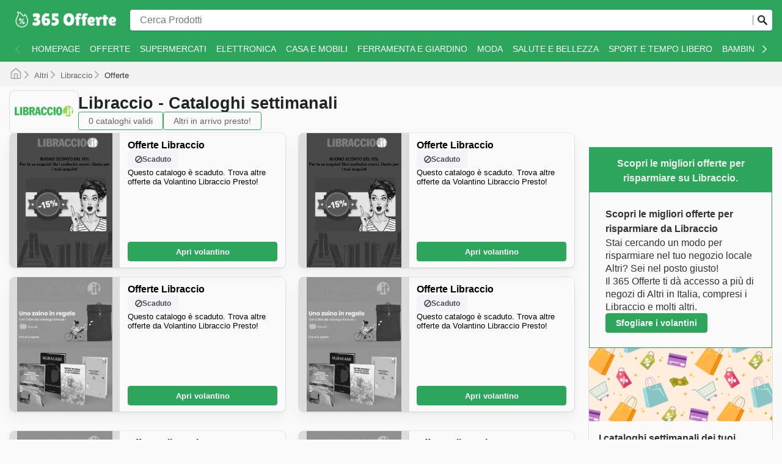

--- FILE ---
content_type: text/html; charset=utf-8
request_url: https://offerte365-it.com/libraccio/all/
body_size: 78320
content:
<!DOCTYPE html><html lang="it"><head><meta charSet="utf-8"/><meta name="viewport" content="width=device-width"/><link rel="preload" as="image" imageSrcSet="https://images-service.weare365.io/h:0/w:16/f:webp/plain/gs://agentgoat-prod-strapi-images/365_offerte_logo_IT_4edc9d8a76.png 16w, https://images-service.weare365.io/h:0/w:32/f:webp/plain/gs://agentgoat-prod-strapi-images/365_offerte_logo_IT_4edc9d8a76.png 32w, https://images-service.weare365.io/h:0/w:48/f:webp/plain/gs://agentgoat-prod-strapi-images/365_offerte_logo_IT_4edc9d8a76.png 48w, https://images-service.weare365.io/h:0/w:64/f:webp/plain/gs://agentgoat-prod-strapi-images/365_offerte_logo_IT_4edc9d8a76.png 64w, https://images-service.weare365.io/h:0/w:96/f:webp/plain/gs://agentgoat-prod-strapi-images/365_offerte_logo_IT_4edc9d8a76.png 96w, https://images-service.weare365.io/h:0/w:128/f:webp/plain/gs://agentgoat-prod-strapi-images/365_offerte_logo_IT_4edc9d8a76.png 128w, https://images-service.weare365.io/h:0/w:256/f:webp/plain/gs://agentgoat-prod-strapi-images/365_offerte_logo_IT_4edc9d8a76.png 256w, https://images-service.weare365.io/h:0/w:384/f:webp/plain/gs://agentgoat-prod-strapi-images/365_offerte_logo_IT_4edc9d8a76.png 384w, https://images-service.weare365.io/h:0/w:480/f:webp/plain/gs://agentgoat-prod-strapi-images/365_offerte_logo_IT_4edc9d8a76.png 480w, https://images-service.weare365.io/h:0/w:640/f:webp/plain/gs://agentgoat-prod-strapi-images/365_offerte_logo_IT_4edc9d8a76.png 640w, https://images-service.weare365.io/h:0/w:750/f:webp/plain/gs://agentgoat-prod-strapi-images/365_offerte_logo_IT_4edc9d8a76.png 750w, https://images-service.weare365.io/h:0/w:1080/f:webp/plain/gs://agentgoat-prod-strapi-images/365_offerte_logo_IT_4edc9d8a76.png 1080w, https://images-service.weare365.io/h:0/w:1200/f:webp/plain/gs://agentgoat-prod-strapi-images/365_offerte_logo_IT_4edc9d8a76.png 1200w, https://images-service.weare365.io/h:0/w:1920/f:webp/plain/gs://agentgoat-prod-strapi-images/365_offerte_logo_IT_4edc9d8a76.png 1920w" imageSizes="200px" fetchpriority="high"/><script type="application/ld+json">{&quot;@context&quot;:&quot;https://schema.org/&quot;,&quot;@type&quot;:&quot;WebSite&quot;,&quot;name&quot;:&quot;365 Offerte&quot;,&quot;url&quot;:&quot;https://offerte365-it.com/&quot;,&quot;potentialAction&quot;:{&quot;@type&quot;:&quot;SearchAction&quot;,&quot;target&quot;:&quot;https://offerte365-it.com/search/?q={search_term_string}&quot;,&quot;query-input&quot;:&quot;required minlength=5 maxlength=30 name=search_term_string&quot;}}</script><script type="application/ld+json">{&quot;@context&quot;:&quot;https://schema.org/&quot;,&quot;@type&quot;:&quot;BreadcrumbList&quot;,&quot;itemListElement&quot;:[[{&quot;@type&quot;:&quot;ListItem&quot;,&quot;position&quot;:1,&quot;name&quot;:&quot;Altri&quot;,&quot;item&quot;:&quot;https://offerte365-it.com/categories/altri/&quot;},{&quot;@type&quot;:&quot;ListItem&quot;,&quot;position&quot;:2,&quot;name&quot;:&quot;Libraccio&quot;,&quot;item&quot;:&quot;https://offerte365-it.com/libraccio/&quot;},{&quot;@type&quot;:&quot;ListItem&quot;,&quot;position&quot;:3,&quot;name&quot;:&quot;Offerte&quot;}]]}</script><title>Offerte settimanali Libraccio | Risparmia con volantini, sconti e promozioni su libri, libri scolastici e accessori</title><meta id="meta-description" name="description" content="Scopri i volantini settimanali Libraccio con offerte su libri, testi scolastici e accessori, e risparmia con promozioni esclusive ogni settimana!"/><meta id="meta-og-title" property="og:title" content="Offerte settimanali Libraccio | Risparmia con volantini, sconti e promozioni su libri, libri scolastici e accessori"/><meta id="meta-og-description" property="og:description" content="Scopri i volantini settimanali Libraccio con offerte su libri, testi scolastici e accessori, e risparmia con promozioni esclusive ogni settimana!"/><meta id="meta-og-type" property="og:type" content="website"/><meta id="meta-twitter-image" name="twitter:card" content="summary"/><meta id="meta-twitter-title" name="twitter:title" content="Offerte settimanali Libraccio | Risparmia con volantini, sconti e promozioni su libri, libri scolastici e accessori"/><meta id="meta-twitter-description" name="twitter:description" content="Scopri i volantini settimanali Libraccio con offerte su libri, testi scolastici e accessori, e risparmia con promozioni esclusive ogni settimana!"/><meta id="meta-og-locale" property="og:locale" content="it_IT"/><meta id="meta-og-name" property="og:site_name" content="365 Offerte"/><meta id="robots" name="robots" content="index, follow"/><link id="link-canonical" rel="canonical" href="https://offerte365-it.com/libraccio/all/"/><script type="application/ld+json">{&quot;@context&quot;:&quot;https://schema.org/&quot;,&quot;@type&quot;:&quot;OfferCatalog&quot;,&quot;itemListElement&quot;:[[{&quot;@type&quot;:&quot;SaleEvent&quot;,&quot;startDate&quot;:&quot;2026-01-08T00:00:00.000Z&quot;,&quot;endDate&quot;:&quot;2026-01-25T00:00:00.000Z&quot;,&quot;image&quot;:&quot;https://storage.googleapis.com/agentgoat-prod-strapi-images/0_d467b664c1.png&quot;,&quot;name&quot;:&quot;Offerta settimanale Libraccio&quot;,&quot;eventAttendanceMode&quot;:&quot;https://schema.org/OfflineEventAttendanceMode&quot;,&quot;url&quot;:&quot;https://offerte365-it.com/libraccio/volantini-conforama-3069979/&quot;,&quot;description&quot;:&quot;Ultime offerte da Libraccio ⭐️  Offerte, sconti, promozioni, opuscoli e cataloghi in Libraccio&quot;,&quot;location&quot;:{&quot;@type&quot;:&quot;ShoppingCenter&quot;,&quot;priceRange&quot;:&quot;$&quot;,&quot;image&quot;:&quot;https://storage.googleapis.com/agentgoat-prod-strapi-images/Libraccio_7bdae92602.png&quot;,&quot;name&quot;:&quot;Offerta speciale di Libraccio - 2026-01-08T00:00:00.000Z&quot;,&quot;url&quot;:&quot;https://offerte365-it.com/libraccio/&quot;,&quot;address&quot;:{&quot;@type&quot;:&quot;PostalAddress&quot;,&quot;name&quot;:&quot;Libraccio&quot;}},&quot;performer&quot;:{&quot;@type&quot;:&quot;Organization&quot;,&quot;name&quot;:&quot;Libraccio&quot;,&quot;alternateName&quot;:&quot;Libraccio&quot;},&quot;organizer&quot;:{&quot;@type&quot;:&quot;Organization&quot;,&quot;name&quot;:&quot;Libraccio&quot;,&quot;url&quot;:&quot;https://offerte365-it.com/libraccio/&quot;},&quot;eventStatus&quot;:&quot;https://schema.org/EventScheduled&quot;},{&quot;@type&quot;:&quot;SaleEvent&quot;,&quot;startDate&quot;:&quot;2026-01-18T00:00:00.000Z&quot;,&quot;endDate&quot;:&quot;2026-01-26T00:00:00.000Z&quot;,&quot;image&quot;:&quot;https://storage.cloud.google.com/agentgoat-prod-strapi-images/it/full/95b99be6e4c58ca8abf9e991527ec1de71db3c21.jpg&quot;,&quot;name&quot;:&quot;Offerta settimanale Libraccio&quot;,&quot;eventAttendanceMode&quot;:&quot;https://schema.org/OfflineEventAttendanceMode&quot;,&quot;url&quot;:&quot;https://offerte365-it.com/libraccio/volantino-risparmio-casa-3069443/&quot;,&quot;description&quot;:&quot;Ultime offerte da Libraccio ⭐️  Offerte, sconti, promozioni, opuscoli e cataloghi in Libraccio&quot;,&quot;location&quot;:{&quot;@type&quot;:&quot;ShoppingCenter&quot;,&quot;priceRange&quot;:&quot;$&quot;,&quot;image&quot;:&quot;https://storage.googleapis.com/agentgoat-prod-strapi-images/Libraccio_7bdae92602.png&quot;,&quot;name&quot;:&quot;Offerta speciale di Libraccio - 2026-01-18T00:00:00.000Z&quot;,&quot;url&quot;:&quot;https://offerte365-it.com/libraccio/&quot;,&quot;address&quot;:{&quot;@type&quot;:&quot;PostalAddress&quot;,&quot;name&quot;:&quot;Libraccio&quot;}},&quot;performer&quot;:{&quot;@type&quot;:&quot;Organization&quot;,&quot;name&quot;:&quot;Libraccio&quot;,&quot;alternateName&quot;:&quot;Libraccio&quot;},&quot;organizer&quot;:{&quot;@type&quot;:&quot;Organization&quot;,&quot;name&quot;:&quot;Libraccio&quot;,&quot;url&quot;:&quot;https://offerte365-it.com/libraccio/&quot;},&quot;eventStatus&quot;:&quot;https://schema.org/EventScheduled&quot;},{&quot;@type&quot;:&quot;SaleEvent&quot;,&quot;startDate&quot;:&quot;2026-01-08T00:00:00.000Z&quot;,&quot;endDate&quot;:&quot;2026-01-25T00:00:00.000Z&quot;,&quot;image&quot;:&quot;https://storage.googleapis.com/agentgoat-prod-strapi-images/0_d467b664c1.png&quot;,&quot;name&quot;:&quot;Offerta settimanale Libraccio&quot;,&quot;eventAttendanceMode&quot;:&quot;https://schema.org/OfflineEventAttendanceMode&quot;,&quot;url&quot;:&quot;https://offerte365-it.com/libraccio/volantini-conforama-3069979/&quot;,&quot;description&quot;:&quot;Ultime offerte da Libraccio ⭐️  Offerte, sconti, promozioni, opuscoli e cataloghi in Libraccio&quot;,&quot;location&quot;:{&quot;@type&quot;:&quot;ShoppingCenter&quot;,&quot;priceRange&quot;:&quot;$&quot;,&quot;image&quot;:&quot;https://storage.googleapis.com/agentgoat-prod-strapi-images/Libraccio_7bdae92602.png&quot;,&quot;name&quot;:&quot;Offerta speciale di Libraccio - 2026-01-08T00:00:00.000Z&quot;,&quot;url&quot;:&quot;https://offerte365-it.com/libraccio/&quot;,&quot;address&quot;:{&quot;@type&quot;:&quot;PostalAddress&quot;,&quot;name&quot;:&quot;Libraccio&quot;}},&quot;performer&quot;:{&quot;@type&quot;:&quot;Organization&quot;,&quot;name&quot;:&quot;Libraccio&quot;,&quot;alternateName&quot;:&quot;Libraccio&quot;},&quot;organizer&quot;:{&quot;@type&quot;:&quot;Organization&quot;,&quot;name&quot;:&quot;Libraccio&quot;,&quot;url&quot;:&quot;https://offerte365-it.com/libraccio/&quot;},&quot;eventStatus&quot;:&quot;https://schema.org/EventScheduled&quot;},{&quot;@type&quot;:&quot;SaleEvent&quot;,&quot;startDate&quot;:&quot;2026-01-21T00:00:00.000Z&quot;,&quot;endDate&quot;:&quot;2026-01-27T00:00:00.000Z&quot;,&quot;image&quot;:&quot;https://storage.googleapis.com/agentgoat-prod-strapi-images/0_f65574bff6.png&quot;,&quot;name&quot;:&quot;Offerta settimanale Libraccio&quot;,&quot;eventAttendanceMode&quot;:&quot;https://schema.org/OfflineEventAttendanceMode&quot;,&quot;url&quot;:&quot;https://offerte365-it.com/libraccio/volantini-action-3069946/&quot;,&quot;description&quot;:&quot;Ultime offerte da Libraccio ⭐️  Offerte, sconti, promozioni, opuscoli e cataloghi in Libraccio&quot;,&quot;location&quot;:{&quot;@type&quot;:&quot;ShoppingCenter&quot;,&quot;priceRange&quot;:&quot;$&quot;,&quot;image&quot;:&quot;https://storage.googleapis.com/agentgoat-prod-strapi-images/Libraccio_7bdae92602.png&quot;,&quot;name&quot;:&quot;Offerta speciale di Libraccio - 2026-01-21T00:00:00.000Z&quot;,&quot;url&quot;:&quot;https://offerte365-it.com/libraccio/&quot;,&quot;address&quot;:{&quot;@type&quot;:&quot;PostalAddress&quot;,&quot;name&quot;:&quot;Libraccio&quot;}},&quot;performer&quot;:{&quot;@type&quot;:&quot;Organization&quot;,&quot;name&quot;:&quot;Libraccio&quot;,&quot;alternateName&quot;:&quot;Libraccio&quot;},&quot;organizer&quot;:{&quot;@type&quot;:&quot;Organization&quot;,&quot;name&quot;:&quot;Libraccio&quot;,&quot;url&quot;:&quot;https://offerte365-it.com/libraccio/&quot;},&quot;eventStatus&quot;:&quot;https://schema.org/EventScheduled&quot;}]]}</script><link rel="preload" as="image" imageSrcSet="https://images-service.weare365.io/h:0/w:16/f:webp/plain/gs://agentgoat-prod-strapi-images/Libraccio_7bdae92602.png 16w, https://images-service.weare365.io/h:0/w:32/f:webp/plain/gs://agentgoat-prod-strapi-images/Libraccio_7bdae92602.png 32w, https://images-service.weare365.io/h:0/w:48/f:webp/plain/gs://agentgoat-prod-strapi-images/Libraccio_7bdae92602.png 48w, https://images-service.weare365.io/h:0/w:64/f:webp/plain/gs://agentgoat-prod-strapi-images/Libraccio_7bdae92602.png 64w, https://images-service.weare365.io/h:0/w:96/f:webp/plain/gs://agentgoat-prod-strapi-images/Libraccio_7bdae92602.png 96w, https://images-service.weare365.io/h:0/w:128/f:webp/plain/gs://agentgoat-prod-strapi-images/Libraccio_7bdae92602.png 128w, https://images-service.weare365.io/h:0/w:256/f:webp/plain/gs://agentgoat-prod-strapi-images/Libraccio_7bdae92602.png 256w, https://images-service.weare365.io/h:0/w:384/f:webp/plain/gs://agentgoat-prod-strapi-images/Libraccio_7bdae92602.png 384w, https://images-service.weare365.io/h:0/w:480/f:webp/plain/gs://agentgoat-prod-strapi-images/Libraccio_7bdae92602.png 480w, https://images-service.weare365.io/h:0/w:640/f:webp/plain/gs://agentgoat-prod-strapi-images/Libraccio_7bdae92602.png 640w, https://images-service.weare365.io/h:0/w:750/f:webp/plain/gs://agentgoat-prod-strapi-images/Libraccio_7bdae92602.png 750w, https://images-service.weare365.io/h:0/w:1080/f:webp/plain/gs://agentgoat-prod-strapi-images/Libraccio_7bdae92602.png 1080w, https://images-service.weare365.io/h:0/w:1200/f:webp/plain/gs://agentgoat-prod-strapi-images/Libraccio_7bdae92602.png 1200w, https://images-service.weare365.io/h:0/w:1920/f:webp/plain/gs://agentgoat-prod-strapi-images/Libraccio_7bdae92602.png 1920w" imageSizes="150px" fetchpriority="high"/><link rel="preload" as="image" imageSrcSet="https://images-service.weare365.io/h:0/w:16/f:webp/plain/gs://agentgoat-prod-strapi-images/it/full/eac1c41cc6eec05e56b0d16f2eb91215c5666eff.jpg 16w, https://images-service.weare365.io/h:0/w:32/f:webp/plain/gs://agentgoat-prod-strapi-images/it/full/eac1c41cc6eec05e56b0d16f2eb91215c5666eff.jpg 32w, https://images-service.weare365.io/h:0/w:48/f:webp/plain/gs://agentgoat-prod-strapi-images/it/full/eac1c41cc6eec05e56b0d16f2eb91215c5666eff.jpg 48w, https://images-service.weare365.io/h:0/w:64/f:webp/plain/gs://agentgoat-prod-strapi-images/it/full/eac1c41cc6eec05e56b0d16f2eb91215c5666eff.jpg 64w, https://images-service.weare365.io/h:0/w:96/f:webp/plain/gs://agentgoat-prod-strapi-images/it/full/eac1c41cc6eec05e56b0d16f2eb91215c5666eff.jpg 96w, https://images-service.weare365.io/h:0/w:128/f:webp/plain/gs://agentgoat-prod-strapi-images/it/full/eac1c41cc6eec05e56b0d16f2eb91215c5666eff.jpg 128w, https://images-service.weare365.io/h:0/w:256/f:webp/plain/gs://agentgoat-prod-strapi-images/it/full/eac1c41cc6eec05e56b0d16f2eb91215c5666eff.jpg 256w, https://images-service.weare365.io/h:0/w:384/f:webp/plain/gs://agentgoat-prod-strapi-images/it/full/eac1c41cc6eec05e56b0d16f2eb91215c5666eff.jpg 384w, https://images-service.weare365.io/h:0/w:480/f:webp/plain/gs://agentgoat-prod-strapi-images/it/full/eac1c41cc6eec05e56b0d16f2eb91215c5666eff.jpg 480w, https://images-service.weare365.io/h:0/w:640/f:webp/plain/gs://agentgoat-prod-strapi-images/it/full/eac1c41cc6eec05e56b0d16f2eb91215c5666eff.jpg 640w, https://images-service.weare365.io/h:0/w:750/f:webp/plain/gs://agentgoat-prod-strapi-images/it/full/eac1c41cc6eec05e56b0d16f2eb91215c5666eff.jpg 750w, https://images-service.weare365.io/h:0/w:1080/f:webp/plain/gs://agentgoat-prod-strapi-images/it/full/eac1c41cc6eec05e56b0d16f2eb91215c5666eff.jpg 1080w, https://images-service.weare365.io/h:0/w:1200/f:webp/plain/gs://agentgoat-prod-strapi-images/it/full/eac1c41cc6eec05e56b0d16f2eb91215c5666eff.jpg 1200w, https://images-service.weare365.io/h:0/w:1920/f:webp/plain/gs://agentgoat-prod-strapi-images/it/full/eac1c41cc6eec05e56b0d16f2eb91215c5666eff.jpg 1920w" imageSizes="160px" fetchpriority="high"/><link rel="preload" as="image" imageSrcSet="https://images-service.weare365.io/h:0/w:16/f:webp/plain/gs://agentgoat-prod-strapi-images/it/full/a1bdf8f48275fde4ca6563c80a1912f3bae17758.jpg 16w, https://images-service.weare365.io/h:0/w:32/f:webp/plain/gs://agentgoat-prod-strapi-images/it/full/a1bdf8f48275fde4ca6563c80a1912f3bae17758.jpg 32w, https://images-service.weare365.io/h:0/w:48/f:webp/plain/gs://agentgoat-prod-strapi-images/it/full/a1bdf8f48275fde4ca6563c80a1912f3bae17758.jpg 48w, https://images-service.weare365.io/h:0/w:64/f:webp/plain/gs://agentgoat-prod-strapi-images/it/full/a1bdf8f48275fde4ca6563c80a1912f3bae17758.jpg 64w, https://images-service.weare365.io/h:0/w:96/f:webp/plain/gs://agentgoat-prod-strapi-images/it/full/a1bdf8f48275fde4ca6563c80a1912f3bae17758.jpg 96w, https://images-service.weare365.io/h:0/w:128/f:webp/plain/gs://agentgoat-prod-strapi-images/it/full/a1bdf8f48275fde4ca6563c80a1912f3bae17758.jpg 128w, https://images-service.weare365.io/h:0/w:256/f:webp/plain/gs://agentgoat-prod-strapi-images/it/full/a1bdf8f48275fde4ca6563c80a1912f3bae17758.jpg 256w, https://images-service.weare365.io/h:0/w:384/f:webp/plain/gs://agentgoat-prod-strapi-images/it/full/a1bdf8f48275fde4ca6563c80a1912f3bae17758.jpg 384w, https://images-service.weare365.io/h:0/w:480/f:webp/plain/gs://agentgoat-prod-strapi-images/it/full/a1bdf8f48275fde4ca6563c80a1912f3bae17758.jpg 480w, https://images-service.weare365.io/h:0/w:640/f:webp/plain/gs://agentgoat-prod-strapi-images/it/full/a1bdf8f48275fde4ca6563c80a1912f3bae17758.jpg 640w, https://images-service.weare365.io/h:0/w:750/f:webp/plain/gs://agentgoat-prod-strapi-images/it/full/a1bdf8f48275fde4ca6563c80a1912f3bae17758.jpg 750w, https://images-service.weare365.io/h:0/w:1080/f:webp/plain/gs://agentgoat-prod-strapi-images/it/full/a1bdf8f48275fde4ca6563c80a1912f3bae17758.jpg 1080w, https://images-service.weare365.io/h:0/w:1200/f:webp/plain/gs://agentgoat-prod-strapi-images/it/full/a1bdf8f48275fde4ca6563c80a1912f3bae17758.jpg 1200w, https://images-service.weare365.io/h:0/w:1920/f:webp/plain/gs://agentgoat-prod-strapi-images/it/full/a1bdf8f48275fde4ca6563c80a1912f3bae17758.jpg 1920w" imageSizes="160px" fetchpriority="high"/><link rel="preload" as="image" imageSrcSet="https://images-service.weare365.io/h:0/w:16/f:webp/plain/gs://agentgoat-prod-strapi-images/0_f65574bff6.png 16w, https://images-service.weare365.io/h:0/w:32/f:webp/plain/gs://agentgoat-prod-strapi-images/0_f65574bff6.png 32w, https://images-service.weare365.io/h:0/w:48/f:webp/plain/gs://agentgoat-prod-strapi-images/0_f65574bff6.png 48w, https://images-service.weare365.io/h:0/w:64/f:webp/plain/gs://agentgoat-prod-strapi-images/0_f65574bff6.png 64w, https://images-service.weare365.io/h:0/w:96/f:webp/plain/gs://agentgoat-prod-strapi-images/0_f65574bff6.png 96w, https://images-service.weare365.io/h:0/w:128/f:webp/plain/gs://agentgoat-prod-strapi-images/0_f65574bff6.png 128w, https://images-service.weare365.io/h:0/w:256/f:webp/plain/gs://agentgoat-prod-strapi-images/0_f65574bff6.png 256w, https://images-service.weare365.io/h:0/w:384/f:webp/plain/gs://agentgoat-prod-strapi-images/0_f65574bff6.png 384w, https://images-service.weare365.io/h:0/w:480/f:webp/plain/gs://agentgoat-prod-strapi-images/0_f65574bff6.png 480w, https://images-service.weare365.io/h:0/w:640/f:webp/plain/gs://agentgoat-prod-strapi-images/0_f65574bff6.png 640w, https://images-service.weare365.io/h:0/w:750/f:webp/plain/gs://agentgoat-prod-strapi-images/0_f65574bff6.png 750w, https://images-service.weare365.io/h:0/w:1080/f:webp/plain/gs://agentgoat-prod-strapi-images/0_f65574bff6.png 1080w, https://images-service.weare365.io/h:0/w:1200/f:webp/plain/gs://agentgoat-prod-strapi-images/0_f65574bff6.png 1200w, https://images-service.weare365.io/h:0/w:1920/f:webp/plain/gs://agentgoat-prod-strapi-images/0_f65574bff6.png 1920w" imageSizes="195px" fetchpriority="high"/><link rel="preload" as="image" imageSrcSet="https://images-service.weare365.io/h:0/w:16/f:webp/plain/gs://agentgoat-prod-strapi-images/it/full/f319e4879d4a9de53006c9de4a326e63f8ac186a.jpg 16w, https://images-service.weare365.io/h:0/w:32/f:webp/plain/gs://agentgoat-prod-strapi-images/it/full/f319e4879d4a9de53006c9de4a326e63f8ac186a.jpg 32w, https://images-service.weare365.io/h:0/w:48/f:webp/plain/gs://agentgoat-prod-strapi-images/it/full/f319e4879d4a9de53006c9de4a326e63f8ac186a.jpg 48w, https://images-service.weare365.io/h:0/w:64/f:webp/plain/gs://agentgoat-prod-strapi-images/it/full/f319e4879d4a9de53006c9de4a326e63f8ac186a.jpg 64w, https://images-service.weare365.io/h:0/w:96/f:webp/plain/gs://agentgoat-prod-strapi-images/it/full/f319e4879d4a9de53006c9de4a326e63f8ac186a.jpg 96w, https://images-service.weare365.io/h:0/w:128/f:webp/plain/gs://agentgoat-prod-strapi-images/it/full/f319e4879d4a9de53006c9de4a326e63f8ac186a.jpg 128w, https://images-service.weare365.io/h:0/w:256/f:webp/plain/gs://agentgoat-prod-strapi-images/it/full/f319e4879d4a9de53006c9de4a326e63f8ac186a.jpg 256w, https://images-service.weare365.io/h:0/w:384/f:webp/plain/gs://agentgoat-prod-strapi-images/it/full/f319e4879d4a9de53006c9de4a326e63f8ac186a.jpg 384w, https://images-service.weare365.io/h:0/w:480/f:webp/plain/gs://agentgoat-prod-strapi-images/it/full/f319e4879d4a9de53006c9de4a326e63f8ac186a.jpg 480w, https://images-service.weare365.io/h:0/w:640/f:webp/plain/gs://agentgoat-prod-strapi-images/it/full/f319e4879d4a9de53006c9de4a326e63f8ac186a.jpg 640w, https://images-service.weare365.io/h:0/w:750/f:webp/plain/gs://agentgoat-prod-strapi-images/it/full/f319e4879d4a9de53006c9de4a326e63f8ac186a.jpg 750w, https://images-service.weare365.io/h:0/w:1080/f:webp/plain/gs://agentgoat-prod-strapi-images/it/full/f319e4879d4a9de53006c9de4a326e63f8ac186a.jpg 1080w, https://images-service.weare365.io/h:0/w:1200/f:webp/plain/gs://agentgoat-prod-strapi-images/it/full/f319e4879d4a9de53006c9de4a326e63f8ac186a.jpg 1200w, https://images-service.weare365.io/h:0/w:1920/f:webp/plain/gs://agentgoat-prod-strapi-images/it/full/f319e4879d4a9de53006c9de4a326e63f8ac186a.jpg 1920w" imageSizes="195px" fetchpriority="high"/><link rel="preload" as="image" imageSrcSet="https://images-service.weare365.io/h:0/w:16/f:webp/plain/gs://agentgoat-prod-strapi-images/0_d467b664c1.png 16w, https://images-service.weare365.io/h:0/w:32/f:webp/plain/gs://agentgoat-prod-strapi-images/0_d467b664c1.png 32w, https://images-service.weare365.io/h:0/w:48/f:webp/plain/gs://agentgoat-prod-strapi-images/0_d467b664c1.png 48w, https://images-service.weare365.io/h:0/w:64/f:webp/plain/gs://agentgoat-prod-strapi-images/0_d467b664c1.png 64w, https://images-service.weare365.io/h:0/w:96/f:webp/plain/gs://agentgoat-prod-strapi-images/0_d467b664c1.png 96w, https://images-service.weare365.io/h:0/w:128/f:webp/plain/gs://agentgoat-prod-strapi-images/0_d467b664c1.png 128w, https://images-service.weare365.io/h:0/w:256/f:webp/plain/gs://agentgoat-prod-strapi-images/0_d467b664c1.png 256w, https://images-service.weare365.io/h:0/w:384/f:webp/plain/gs://agentgoat-prod-strapi-images/0_d467b664c1.png 384w, https://images-service.weare365.io/h:0/w:480/f:webp/plain/gs://agentgoat-prod-strapi-images/0_d467b664c1.png 480w, https://images-service.weare365.io/h:0/w:640/f:webp/plain/gs://agentgoat-prod-strapi-images/0_d467b664c1.png 640w, https://images-service.weare365.io/h:0/w:750/f:webp/plain/gs://agentgoat-prod-strapi-images/0_d467b664c1.png 750w, https://images-service.weare365.io/h:0/w:1080/f:webp/plain/gs://agentgoat-prod-strapi-images/0_d467b664c1.png 1080w, https://images-service.weare365.io/h:0/w:1200/f:webp/plain/gs://agentgoat-prod-strapi-images/0_d467b664c1.png 1200w, https://images-service.weare365.io/h:0/w:1920/f:webp/plain/gs://agentgoat-prod-strapi-images/0_d467b664c1.png 1920w" imageSizes="195px" fetchpriority="high"/><link rel="preload" as="image" imageSrcSet="https://images-service.weare365.io/h:0/w:16/f:webp/plain/gs://agentgoat-prod-strapi-images/it/full/95b99be6e4c58ca8abf9e991527ec1de71db3c21.jpg 16w, https://images-service.weare365.io/h:0/w:32/f:webp/plain/gs://agentgoat-prod-strapi-images/it/full/95b99be6e4c58ca8abf9e991527ec1de71db3c21.jpg 32w, https://images-service.weare365.io/h:0/w:48/f:webp/plain/gs://agentgoat-prod-strapi-images/it/full/95b99be6e4c58ca8abf9e991527ec1de71db3c21.jpg 48w, https://images-service.weare365.io/h:0/w:64/f:webp/plain/gs://agentgoat-prod-strapi-images/it/full/95b99be6e4c58ca8abf9e991527ec1de71db3c21.jpg 64w, https://images-service.weare365.io/h:0/w:96/f:webp/plain/gs://agentgoat-prod-strapi-images/it/full/95b99be6e4c58ca8abf9e991527ec1de71db3c21.jpg 96w, https://images-service.weare365.io/h:0/w:128/f:webp/plain/gs://agentgoat-prod-strapi-images/it/full/95b99be6e4c58ca8abf9e991527ec1de71db3c21.jpg 128w, https://images-service.weare365.io/h:0/w:256/f:webp/plain/gs://agentgoat-prod-strapi-images/it/full/95b99be6e4c58ca8abf9e991527ec1de71db3c21.jpg 256w, https://images-service.weare365.io/h:0/w:384/f:webp/plain/gs://agentgoat-prod-strapi-images/it/full/95b99be6e4c58ca8abf9e991527ec1de71db3c21.jpg 384w, https://images-service.weare365.io/h:0/w:480/f:webp/plain/gs://agentgoat-prod-strapi-images/it/full/95b99be6e4c58ca8abf9e991527ec1de71db3c21.jpg 480w, https://images-service.weare365.io/h:0/w:640/f:webp/plain/gs://agentgoat-prod-strapi-images/it/full/95b99be6e4c58ca8abf9e991527ec1de71db3c21.jpg 640w, https://images-service.weare365.io/h:0/w:750/f:webp/plain/gs://agentgoat-prod-strapi-images/it/full/95b99be6e4c58ca8abf9e991527ec1de71db3c21.jpg 750w, https://images-service.weare365.io/h:0/w:1080/f:webp/plain/gs://agentgoat-prod-strapi-images/it/full/95b99be6e4c58ca8abf9e991527ec1de71db3c21.jpg 1080w, https://images-service.weare365.io/h:0/w:1200/f:webp/plain/gs://agentgoat-prod-strapi-images/it/full/95b99be6e4c58ca8abf9e991527ec1de71db3c21.jpg 1200w, https://images-service.weare365.io/h:0/w:1920/f:webp/plain/gs://agentgoat-prod-strapi-images/it/full/95b99be6e4c58ca8abf9e991527ec1de71db3c21.jpg 1920w" imageSizes="195px" fetchpriority="high"/><link rel="preload" as="image" imageSrcSet="https://images-service.weare365.io/h:0/w:16/f:webp/plain/gs://agentgoat-prod-strapi-images/0_2f894d139c.png 16w, https://images-service.weare365.io/h:0/w:32/f:webp/plain/gs://agentgoat-prod-strapi-images/0_2f894d139c.png 32w, https://images-service.weare365.io/h:0/w:48/f:webp/plain/gs://agentgoat-prod-strapi-images/0_2f894d139c.png 48w, https://images-service.weare365.io/h:0/w:64/f:webp/plain/gs://agentgoat-prod-strapi-images/0_2f894d139c.png 64w, https://images-service.weare365.io/h:0/w:96/f:webp/plain/gs://agentgoat-prod-strapi-images/0_2f894d139c.png 96w, https://images-service.weare365.io/h:0/w:128/f:webp/plain/gs://agentgoat-prod-strapi-images/0_2f894d139c.png 128w, https://images-service.weare365.io/h:0/w:256/f:webp/plain/gs://agentgoat-prod-strapi-images/0_2f894d139c.png 256w, https://images-service.weare365.io/h:0/w:384/f:webp/plain/gs://agentgoat-prod-strapi-images/0_2f894d139c.png 384w, https://images-service.weare365.io/h:0/w:480/f:webp/plain/gs://agentgoat-prod-strapi-images/0_2f894d139c.png 480w, https://images-service.weare365.io/h:0/w:640/f:webp/plain/gs://agentgoat-prod-strapi-images/0_2f894d139c.png 640w, https://images-service.weare365.io/h:0/w:750/f:webp/plain/gs://agentgoat-prod-strapi-images/0_2f894d139c.png 750w, https://images-service.weare365.io/h:0/w:1080/f:webp/plain/gs://agentgoat-prod-strapi-images/0_2f894d139c.png 1080w, https://images-service.weare365.io/h:0/w:1200/f:webp/plain/gs://agentgoat-prod-strapi-images/0_2f894d139c.png 1200w, https://images-service.weare365.io/h:0/w:1920/f:webp/plain/gs://agentgoat-prod-strapi-images/0_2f894d139c.png 1920w" imageSizes="195px" fetchpriority="high"/><link rel="preload" as="image" imageSrcSet="https://images-service.weare365.io/h:0/w:16/f:webp/plain/gs://agentgoat-prod-strapi-images/it/full/2b09f6ea42723ea5fb84c73e34d2a551752b4c51.jpg 16w, https://images-service.weare365.io/h:0/w:32/f:webp/plain/gs://agentgoat-prod-strapi-images/it/full/2b09f6ea42723ea5fb84c73e34d2a551752b4c51.jpg 32w, https://images-service.weare365.io/h:0/w:48/f:webp/plain/gs://agentgoat-prod-strapi-images/it/full/2b09f6ea42723ea5fb84c73e34d2a551752b4c51.jpg 48w, https://images-service.weare365.io/h:0/w:64/f:webp/plain/gs://agentgoat-prod-strapi-images/it/full/2b09f6ea42723ea5fb84c73e34d2a551752b4c51.jpg 64w, https://images-service.weare365.io/h:0/w:96/f:webp/plain/gs://agentgoat-prod-strapi-images/it/full/2b09f6ea42723ea5fb84c73e34d2a551752b4c51.jpg 96w, https://images-service.weare365.io/h:0/w:128/f:webp/plain/gs://agentgoat-prod-strapi-images/it/full/2b09f6ea42723ea5fb84c73e34d2a551752b4c51.jpg 128w, https://images-service.weare365.io/h:0/w:256/f:webp/plain/gs://agentgoat-prod-strapi-images/it/full/2b09f6ea42723ea5fb84c73e34d2a551752b4c51.jpg 256w, https://images-service.weare365.io/h:0/w:384/f:webp/plain/gs://agentgoat-prod-strapi-images/it/full/2b09f6ea42723ea5fb84c73e34d2a551752b4c51.jpg 384w, https://images-service.weare365.io/h:0/w:480/f:webp/plain/gs://agentgoat-prod-strapi-images/it/full/2b09f6ea42723ea5fb84c73e34d2a551752b4c51.jpg 480w, https://images-service.weare365.io/h:0/w:640/f:webp/plain/gs://agentgoat-prod-strapi-images/it/full/2b09f6ea42723ea5fb84c73e34d2a551752b4c51.jpg 640w, https://images-service.weare365.io/h:0/w:750/f:webp/plain/gs://agentgoat-prod-strapi-images/it/full/2b09f6ea42723ea5fb84c73e34d2a551752b4c51.jpg 750w, https://images-service.weare365.io/h:0/w:1080/f:webp/plain/gs://agentgoat-prod-strapi-images/it/full/2b09f6ea42723ea5fb84c73e34d2a551752b4c51.jpg 1080w, https://images-service.weare365.io/h:0/w:1200/f:webp/plain/gs://agentgoat-prod-strapi-images/it/full/2b09f6ea42723ea5fb84c73e34d2a551752b4c51.jpg 1200w, https://images-service.weare365.io/h:0/w:1920/f:webp/plain/gs://agentgoat-prod-strapi-images/it/full/2b09f6ea42723ea5fb84c73e34d2a551752b4c51.jpg 1920w" imageSizes="195px" fetchpriority="high"/><meta name="next-head-count" content="27"/><meta name="google" content="notranslate"/><link rel="apple-touch-icon" sizes="180x180" href="/apple-touch-icon.png"/><link rel="icon" type="image/png" sizes="32x32" href="/favicon-32x32.png"/><link rel="icon" type="image/png" sizes="16x16" href="/favicon-16x16.png"/><link rel="manifest" href="/site.webmanifest"/><meta name="msapplication-TileColor" content="#da532c"/><meta name="theme-color" content="#ffffff"/><style>.CookieConsent{display:none !important;}</style><link rel="alternate" type="application/rss+xml" href="/rss.xml"/><link rel="preload" href="/_next/static/css/a88f183192cbe8a6.css" as="style"/><link rel="stylesheet" href="/_next/static/css/a88f183192cbe8a6.css" data-n-g=""/><noscript data-n-css=""></noscript><script defer="" nomodule="" src="/_next/static/chunks/polyfills-42372ed130431b0a.js"></script><script defer="" src="/_next/static/chunks/5171.51279e7f43a5027b.js"></script><script defer="" src="/_next/static/chunks/2538.4d64a76351d86f01.js"></script><script defer="" src="/_next/static/chunks/4440.39c91176b7b344a6.js"></script><script defer="" src="/_next/static/chunks/1170.b7afe470bf871733.js"></script><script defer="" src="/_next/static/chunks/6624.6ceabdda8a8123fd.js"></script><script defer="" src="/_next/static/chunks/2324.40ea37e7f87d8e90.js"></script><script defer="" src="/_next/static/chunks/1482.dd53fc797fed1064.js"></script><script defer="" src="/_next/static/chunks/6767.1c4ac480dd2d1608.js"></script><script defer="" src="/_next/static/chunks/9463.6f8f85ec6b4a55ff.js"></script><script defer="" src="/_next/static/chunks/114.bb304989275fb656.js"></script><script defer="" src="/_next/static/chunks/6928.6fe99049b6ccaec3.js"></script><script defer="" src="/_next/static/chunks/9196.caf211caa1ddbeec.js"></script><script src="/_next/static/chunks/webpack-106cc4aa7c5ac04b.js" defer=""></script><script src="/_next/static/chunks/framework-b1eb7db524662506.js" defer=""></script><script src="/_next/static/chunks/main-94d4ab066131f56b.js" defer=""></script><script src="/_next/static/chunks/pages/_app-21854dcd707be9f2.js" defer=""></script><script src="/_next/static/chunks/8700-723fb7f1f110cc2d.js" defer=""></script><script src="/_next/static/chunks/7597-169729f1c348d330.js" defer=""></script><script src="/_next/static/chunks/454-015e32cc3b852c18.js" defer=""></script><script src="/_next/static/chunks/291-ec48e11720275406.js" defer=""></script><script src="/_next/static/chunks/9086-07be848fe72e6cb4.js" defer=""></script><script src="/_next/static/chunks/pages/%5Bvariant%5D/%5Bslugs%5D/all-cc0b8a5d725b4170.js" defer=""></script><script src="/_next/static/1766496214472/_buildManifest.js" defer=""></script><script src="/_next/static/1766496214472/_ssgManifest.js" defer=""></script><style data-styled="" data-styled-version="6.1.0">html body{font-family:-apple-system,BlinkMacSystemFont,Segoe UI,Roboto,Oxygen,Ubuntu,Cantarell,Fira Sans,Droid Sans,Helvetica Neue,sans-serif;}/*!sc*/
html,body,div,span,applet,object,iframe,h1,h2,h3,h4,h5,h6,p,blockquote,pre,a,abbr,acronym,address,big,cite,code,del,dfn,em,img,ins,kbd,q,s,samp,small,strike,strong,sub,sup,tt,var,b,u,i,center,dl,dt,dd,ol,ul,li,fieldset,form,label,legend,table,caption,tbody,tfoot,thead,tr,th,td,article,aside,canvas,details,embed,figure,figcaption,footer,header,hgroup,menu,nav,output,ruby,section,summary,time,mark,audio,video{margin:0;padding:0;border:0;font-size:100%;vertical-align:baseline;}/*!sc*/
article,aside,details,figcaption,figure,footer,header,hgroup,menu,nav,section{display:block;}/*!sc*/
body{line-height:1;}/*!sc*/
ol,ul{padding:0;}/*!sc*/
blockquote,q{quotes:none;}/*!sc*/
blockquote:before,blockquote:after,q:before,q:after{content:'';content:none;}/*!sc*/
table{border-collapse:collapse;border-spacing:0;}/*!sc*/
data-styled.g1[id="sc-global-etZDVQ1"]{content:"sc-global-etZDVQ1,"}/*!sc*/
.jnTuls.btn{text-decoration:none;background:none;border:solid 1px #212427;vertical-align:bottom;border-radius:4px;display:inline-flex;align-items:center;justify-content:center;text-align:center;white-space:break-spaces;font-weight:600;}/*!sc*/
.jnTuls.btn:hover{cursor:pointer;opacity:1;}/*!sc*/
.jnTuls.btn:active{transform:scale(0.98);}/*!sc*/
.jnTuls.btn:focus{outline:0;}/*!sc*/
.jnTuls.btn.btn-transparent{background:none;border:none;color:#212427;}/*!sc*/
.jnTuls.btn.btn-transparent:focus{box-shadow:0 0 0 0.25rem rgba(211,212,213,0.5);border:1px solid rgb(204,204,204);background:rgb(245,245,245);}/*!sc*/
.jnTuls.btn.btn-primary{background:#2da65c;border:1px solid #2da65c;color:white;}/*!sc*/
.jnTuls.btn.btn-primary:hover{background:hsla(143, 67%, 43%, 100%);border-color:hsla(143, 67%, 43%, 100%);}/*!sc*/
.jnTuls.btn.btn-primary:active{background:hsla(143, 57%, 36%, 100%);border-color:hsla(143, 57%, 36%, 100%);}/*!sc*/
.jnTuls.btn.btn-primary:focus{box-shadow:0 0 0 0.25rem hsla(143, 57%, 41%, 50%);}/*!sc*/
.jnTuls.btn-secondary{border:1px solid rgb(204,204,204);background:rgb(245,245,245);color:#212427;}/*!sc*/
.jnTuls.btn-secondary:hover{background:#dbdbdb;}/*!sc*/
.jnTuls.btn-secondary:active{background:#b5b5b5;}/*!sc*/
.jnTuls.btn-secondary:focus{box-shadow:0 0 0 0.25rem rgba(211,212,213,0.5);}/*!sc*/
.jnTuls.btn-secondary[disabled],.jnTuls.btn-secondary:disabled{opacity:0.5;}/*!sc*/
.jnTuls.btn-secondary[disabled]:hover,.jnTuls.btn-secondary:disabled:hover{cursor:not-allowed;background:initial;}/*!sc*/
.jnTuls.btn-secondary[disabled]:active,.jnTuls.btn-secondary:disabled:active{transform:scale(1);}/*!sc*/
.jnTuls.btn-secondary[disabled]:active,.jnTuls.btn-secondary:disabled:active{background:initial;}/*!sc*/
.jnTuls.btn-cyberweek{background:#0162DB;border:1px solid #0162DB;color:white;}/*!sc*/
.jnTuls.btn-cyberweek:hover{background:hsla(213, 109%, 45%, 100%);border-color:hsla(213, 109%, 45%, 100%);}/*!sc*/
.jnTuls.btn-cyberweek:active{background:hsla(213, 99%, 38%, 100%);border-color:hsla(213, 99%, 38%, 100%);}/*!sc*/
.jnTuls.btn-cyberweek:focus{box-shadow:0 0 0 0.25rem hsla(213, 99%, 43%, 100%);outline:none;}/*!sc*/
.jnTuls.btn-black{background:#212427;border:1px solid #212427;color:white;}/*!sc*/
.jnTuls.btn-black:hover{background:hsla(210, 18%, 16%, 100%);border-color:hsla(210, 18%, 16%, 100%);}/*!sc*/
.jnTuls.btn-black:active{background:hsla(210, 8%, 9%, 100%);border-color:hsla(210, 8%, 9%, 100%);}/*!sc*/
.jnTuls.btn-black:focus{box-shadow:0 0 0 0.25rem hsla(210, 8%, 14%, 100%);outline:none;}/*!sc*/
.jnTuls.btn-icon.btn-circle{border-radius:50%;}/*!sc*/
.jnTuls.btn-sm{font-size:14px;height:32px;padding:0 16px;}/*!sc*/
.jnTuls.btn-sm.btn-square{width:32px;}/*!sc*/
.jnTuls.btn-sm.btn-icon{padding:0 8px;}/*!sc*/
.jnTuls.btn-sm.btn-icon svg,.jnTuls.btn-sm.btn-icon img{width:16px;}/*!sc*/
.jnTuls.btn-sm.btn-icon.btn-text{padding:0 16px 0 12px;}/*!sc*/
.jnTuls.btn-sm.btn-icon.btn-text svg,.jnTuls.btn-sm.btn-icon.btn-text img{margin-right:4px;}/*!sc*/
@media (min-width:768px){.jnTuls.btn-sm.btn-md{font-size:16px;height:44px;padding:0 24px;}.jnTuls.btn-sm.btn-md.btn-square{width:44px;}.jnTuls.btn-sm.btn-md.btn-icon{padding:0 12px;}.jnTuls.btn-sm.btn-md.btn-icon svg,.jnTuls.btn-sm.btn-md.btn-icon img{width:20px;}.jnTuls.btn-sm.btn-md.btn-icon.btn-text{padding:0 24px 0 20px;}.jnTuls.btn-sm.btn-md.btn-icon.btn-text svg,.jnTuls.btn-sm.btn-md.btn-icon.btn-text img{margin-right:8px;}}/*!sc*/
.jnTuls.btn-md:not(.btn-sm){font-size:16px;height:44px;padding:0 24px;}/*!sc*/
.jnTuls.btn-md:not(.btn-sm).btn-square{width:44px;}/*!sc*/
.jnTuls.btn-md:not(.btn-sm).btn-icon{padding:0 12px;}/*!sc*/
.jnTuls.btn-md:not(.btn-sm).btn-icon svg,.jnTuls.btn-md:not(.btn-sm).btn-icon img{width:20px;}/*!sc*/
.jnTuls.btn-md:not(.btn-sm).btn-icon.btn-text{padding:0 24px 0 20px;}/*!sc*/
.jnTuls.btn-md:not(.btn-sm).btn-icon.btn-text svg,.jnTuls.btn-md:not(.btn-sm).btn-icon.btn-text img{margin-right:8px;}/*!sc*/
.jnTuls.btn-lg{font-size:16px;height:52px;padding:0 32px;}/*!sc*/
.jnTuls.btn-lg.btn-square{width:52px;}/*!sc*/
.jnTuls.btn-lg.btn-icon{padding:0 14px;}/*!sc*/
.jnTuls.btn-lg.btn-icon svg,.jnTuls.btn-lg.btn-icon img{width:24px;}/*!sc*/
.jnTuls.btn-lg.btn-icon.btn-text{padding:0 32px 0 24px;}/*!sc*/
.jnTuls.btn-lg.btn-icon.btn-text svg,.jnTuls.btn-lg.btn-icon.btn-text img{margin-right:8px;}/*!sc*/
data-styled.g2[id="sc-b4ac9fd7-0"]{content:"jnTuls,"}/*!sc*/
.fSgcEW{width:auto;height:24;}/*!sc*/
data-styled.g4[id="sc-cf2e3909-0"]{content:"fSgcEW,"}/*!sc*/
.eUNdjw{margin-right:10px;}/*!sc*/
data-styled.g5[id="sc-72ab67f2-0"]{content:"eUNdjw,"}/*!sc*/
.cNaTFl{border-top:1px solid #ddd;background:#2da65c;padding-top:1.45rem;display:none;}/*!sc*/
@media (min-width:768px){.cNaTFl{padding-top:2rem;display:block;}}/*!sc*/
data-styled.g6[id="sc-72ab67f2-1"]{content:"cNaTFl,"}/*!sc*/
.cwCtXz{padding:1rem;margin:0 auto;max-width:1370px;display:grid;grid-template-columns:1.2fr .8fr 1fr;grid-gap:1rem;color:white;padding-bottom:2rem;}/*!sc*/
@media (max-width:768px){.cwCtXz{grid-gap:1rem;grid-template-columns:1fr;}.cwCtXz >div{padding-top:1.45rem;}.cwCtXz >div:not(:first-child){border-top:1px solid white;}}/*!sc*/
.cwCtXz li{list-style:none;margin-bottom:1.2rem;font-size:0.85rem;}/*!sc*/
.cwCtXz a{text-decoration:none;color:white;transition:color 0.25s ease;font-weight:500;letter-spacing:0.02rem;transition:opacity 0.25s ease;}/*!sc*/
.cwCtXz a:hover{opacity:0.8;}/*!sc*/
data-styled.g7[id="sc-72ab67f2-2"]{content:"cwCtXz,"}/*!sc*/
.gneHno a{display:flex;align-items:center;}/*!sc*/
.gneHno a img{filter:invert(100%);margin-right:10px;}/*!sc*/
.gneHno ul{display:grid;grid-template-columns:1fr 1fr 1fr;}/*!sc*/
@media (width > 768px){.gneHno ul{grid-template-columns:1fr 1fr;}}/*!sc*/
data-styled.g8[id="sc-72ab67f2-3"]{content:"gneHno,"}/*!sc*/
@media (max-width:768px){.jYQNzJ{padding-top:1.45rem;}}/*!sc*/
.jYQNzJ ul{display:grid;grid-template-columns:1fr 1fr 1fr;}/*!sc*/
@media (width > 768px){.jYQNzJ ul{grid-template-columns:1fr;}}/*!sc*/
data-styled.g9[id="sc-72ab67f2-4"]{content:"jYQNzJ,"}/*!sc*/
.girymA{margin-bottom:1.5rem;margin-top:0;text-transform:uppercase;font-size:1.1rem;letter-spacing:0.05rem;font-weight:900;color:white;}/*!sc*/
data-styled.g10[id="sc-72ab67f2-5"]{content:"girymA,"}/*!sc*/
.hBDSlO a{display:inline-flex;align-items:center;}/*!sc*/
data-styled.g11[id="sc-72ab67f2-6"]{content:"hBDSlO,"}/*!sc*/
.kalzDF{color:white;width:100%;margin:auto;background:hsla(143, 57%, 21%, 100%);}/*!sc*/
.kalzDF >div{max-width:1370px;padding:2rem 1rem;margin:auto;text-align:center;}/*!sc*/
@media (min-width:768px){.kalzDF >div{padding:1.5rem 1rem;display:grid;grid-template-columns:1fr 3fr;text-align:left;align-items:center;}}/*!sc*/
.kalzDF >div img{margin:0 0 1rem 0;object-fit:contain;}/*!sc*/
@media (min-width:768px){.kalzDF >div img{margin:0;}}/*!sc*/
.kalzDF >div p{line-height:1.1;color:whitesmoke;font-size:0.8rem;margin-bottom:0;}/*!sc*/
data-styled.g12[id="sc-72ab67f2-7"]{content:"kalzDF,"}/*!sc*/
.kJLMjv ul{display:grid;grid-template-columns:1fr;}/*!sc*/
.kJLMjv ul li{list-style:none;padding-right:1rem;}/*!sc*/
@media (max-width:768px){.kJLMjv ul{grid-template-columns:1fr 1fr 1fr;}}/*!sc*/
data-styled.g13[id="sc-72ab67f2-8"]{content:"kJLMjv,"}/*!sc*/
.eOrLxB svg{margin-right:10px;}/*!sc*/
data-styled.g14[id="sc-72ab67f2-9"]{content:"eOrLxB,"}/*!sc*/
.fieOua{width:auto;height:auto;}/*!sc*/
data-styled.g16[id="sc-cbce25c8-0"]{content:"fieOua,"}/*!sc*/
.dhhnXz{text-decoration:none;text-align:center;background:none;border:solid 1px #212427;vertical-align:bottom;border-radius:4px;display:inline-flex;align-items:center;font-weight:600;justify-content:center;white-space:nowrap;}/*!sc*/
.dhhnXz:hover{cursor:pointer;}/*!sc*/
.dhhnXz:active{transform:scale(0.98);}/*!sc*/
.dhhnXz:focus{outline:0;}/*!sc*/
.dhhnXz.btn-transparent{background:none;border:none;color:#212427;}/*!sc*/
.dhhnXz.btn-transparent:focus{box-shadow:0 0 0 0.25rem rgba(211,212,213,0.5);border:1px solid rgb(204,204,204);background:rgb(245,245,245);}/*!sc*/
.dhhnXz.btn-primary{background:#2da65c;border:1px solid #2da65c;color:white;}/*!sc*/
.dhhnXz.btn-primary:hover{background:hsla(143, 67%, 43%, 100%);border-color:hsla(143, 67%, 43%, 100%);}/*!sc*/
.dhhnXz.btn-primary:active{background:hsla(143, 57%, 36%, 100%);border-color:hsla(143, 57%, 36%, 100%);}/*!sc*/
.dhhnXz.btn-primary:focus{box-shadow:0 0 0 0.25rem hsla(143, 57%, 41%, 50%);}/*!sc*/
.btn-secondary{border:1px solid rgb(204,204,204);background:rgb(245,245,245);}/*!sc*/
.btn-secondary:hover{background:#dbdbdb;}/*!sc*/
.btn-secondary:active{background:#b5b5b5;}/*!sc*/
.btn-secondary:focus{box-shadow:0 0 0 0.25rem rgba(211,212,213,0.5);}/*!sc*/
.btn-icon.btn-circle{border-radius:50%;}/*!sc*/
.btn-sm{font-size:14px;height:32px;padding:0 16px;}/*!sc*/
.btn-sm.btn-square{width:32px;}/*!sc*/
.btn-sm.btn-icon{padding:0 8px;}/*!sc*/
.btn-sm.btn-icon svg,.btn-sm.btn-icon img{width:16px;}/*!sc*/
.btn-sm.btn-icon.btn-text{padding:0 16px 0 12px;}/*!sc*/
.btn-sm.btn-icon.btn-text svg,.btn-sm.btn-icon.btn-text img{margin-right:4px;}/*!sc*/
@media (min-width:768px){.btn-sm.btn-md{font-size:16px;height:44px;padding:0 24px;}.btn-sm.btn-md.btn-square{width:44px;}.btn-sm.btn-md.btn-icon{padding:0 12px;}.btn-sm.btn-md.btn-icon svg,.btn-sm.btn-md.btn-icon img{width:20px;}.btn-sm.btn-md.btn-icon.btn-text{padding:0 24px 0 20px;}.btn-sm.btn-md.btn-icon.btn-text svg,.btn-sm.btn-md.btn-icon.btn-text img{margin-right:8px;}}/*!sc*/
.btn-md:not(.btn-sm){font-size:16px;height:44px;padding:0 24px;}/*!sc*/
.btn-md:not(.btn-sm).btn-square{width:44px;}/*!sc*/
.btn-md:not(.btn-sm).btn-icon{padding:0 12px;}/*!sc*/
.btn-md:not(.btn-sm).btn-icon svg,.btn-md:not(.btn-sm).btn-icon img{width:20px;}/*!sc*/
.btn-md:not(.btn-sm).btn-icon.btn-text{padding:0 24px 0 20px;}/*!sc*/
.btn-md:not(.btn-sm).btn-icon.btn-text svg,.btn-md:not(.btn-sm).btn-icon.btn-text img{margin-right:8px;}/*!sc*/
.btn-lg{font-size:16px;height:52px;padding:0 32px;}/*!sc*/
.btn-lg.btn-square{width:52px;}/*!sc*/
.btn-lg.btn-icon{padding:0 14px;}/*!sc*/
.btn-lg.btn-icon svg,.btn-lg.btn-icon img{width:auto;}/*!sc*/
.btn-lg.btn-icon.btn-text{padding:0 32px 0 24px;}/*!sc*/
.btn-lg.btn-icon.btn-text svg,.btn-lg.btn-icon.btn-text img{margin-right:8px;}/*!sc*/
:disabled{opacity:.5;pointer-events:none;}/*!sc*/
data-styled.g17[id="sc-cbce25c8-1"]{content:"dhhnXz,"}/*!sc*/
.fIijFE{margin-right:10px;}/*!sc*/
data-styled.g18[id="sc-6b03c40c-0"]{content:"fIijFE,"}/*!sc*/
.kLBjwD{background:#2da65c;padding:12px 18px;display:flex;flex-direction:column;justify-content:center;align-items:center;}/*!sc*/
data-styled.g19[id="sc-6b03c40c-1"]{content:"kLBjwD,"}/*!sc*/
.ihUdMY{margin-bottom:0.5625rem;margin-top:0;text-transform:uppercase;font-size:0.9375rem;line-height:1.75rem;font-weight:900;color:#7D7D7D;}/*!sc*/
data-styled.g20[id="sc-6b03c40c-2"]{content:"ihUdMY,"}/*!sc*/
.eZlyMM{color:white;width:100%;margin:auto;background:#EAEAEA;}/*!sc*/
.eZlyMM >p{max-width:1370px;padding:1.438rem;margin:auto;text-align:justify;line-height:1.1;color:#5E5E5E;font-weight:500;line-height:0.813rem;font-size:0.625rem;margin-bottom:0;}/*!sc*/
data-styled.g21[id="sc-6b03c40c-3"]{content:"eZlyMM,"}/*!sc*/
.izyqgs{display:inline-flex;gap:0 9px;justify-content:center;flex-wrap:wrap;margin-top:5px;}/*!sc*/
.izyqgs >li{list-style:none;}/*!sc*/
data-styled.g22[id="sc-6b03c40c-4"]{content:"izyqgs,"}/*!sc*/
.kswCDM{text-decoration:none;color:#fff;font-size:13px;font-weight:400;white-space:nowrap;line-height:28px;}/*!sc*/
.kswCDM svg{margin-right:10px;color:#000;}/*!sc*/
data-styled.g23[id="sc-6b03c40c-5"]{content:"kswCDM,"}/*!sc*/
.gVXjBJ{background-color:transparent;border:none;outline:none;color:#fff;font-size:13px;font-weight:400;line-height:28px;}/*!sc*/
data-styled.g24[id="sc-6b03c40c-6"]{content:"gVXjBJ,"}/*!sc*/
@media (min-width:768px){.fGLGlQ{display:none;}}/*!sc*/
data-styled.g25[id="sc-6b03c40c-7"]{content:"fGLGlQ,"}/*!sc*/
.jjIWFe{background:#D9D9D94D;padding:1.25rem 1.438rem;}/*!sc*/
.jjIWFe >ul{list-style:none;display:flex;flex-wrap:wrap;gap:0.8rem 0;overflow:hidden;max-height:4.375rem;animation:ghQKKf .45s ease forwards;}/*!sc*/
.jjIWFe >ul >li{width:50%;}/*!sc*/
.jjIWFe >ul >li >a{text-decoration:none;color:#605F5F;display:flex;align-items:center;font-size:0.875rem;color:#605F5F;font-weight:600;}/*!sc*/
.jjIWFe >ul >li >a img{margin-right:0.725rem;}/*!sc*/
data-styled.g27[id="sc-6b03c40c-9"]{content:"jjIWFe,"}/*!sc*/
.fhOTIC{margin-top:1rem;line-height:1;padding-left:0;padding-right:0;color:#605F5F;font-size:0.75rem;text-decoration:underline;}/*!sc*/
.fhOTIC:focus,.fhOTIC:active{outline:none;box-shadow:none!important;border:none!important;background:none!important;}/*!sc*/
data-styled.g28[id="sc-6b03c40c-10"]{content:"fhOTIC,"}/*!sc*/
.hAzTuO{width:100%;height:30px;position:relative;margin-bottom:.3rem;}/*!sc*/
.hAzTuO >img{object-fit:contain;}/*!sc*/
data-styled.g29[id="sc-6b03c40c-11"]{content:"hAzTuO,"}/*!sc*/
.dFokjo{grid-area:nav;justify-self:start;align-self:center;width:100%;height:42px;}/*!sc*/
@media (max-width:768px){.dFokjo{height:auto;margin:0;}}/*!sc*/
data-styled.g30[id="sc-f436a0f0-0"]{content:"dFokjo,"}/*!sc*/
.bqFBXK{display:none;align-items:center;width:100%;margin:auto;justify-content:center;height:100%;max-width:1370px;}/*!sc*/
@media (min-width:768px){.bqFBXK{display:flex;padding:0 1rem;}}/*!sc*/
data-styled.g31[id="sc-fedd7891-0"]{content:"bqFBXK,"}/*!sc*/
.ldpBse{color:white;list-style:none;display:inline-flex;overflow-x:scroll;margin:0;-ms-overflow-style:none;scrollbar-width:none;scroll-behavior:smooth;height:100%;}/*!sc*/
.ldpBse::-webkit-scrollbar{display:none;}/*!sc*/
data-styled.g32[id="sc-fedd7891-1"]{content:"ldpBse,"}/*!sc*/
.hTZTiQ{font-size:14px;font-weight:700;text-transform:uppercase;white-space:nowrap;margin:0;line-height:1;}/*!sc*/
.hTZTiQ.hidden{display:none;}/*!sc*/
.hTZTiQ:hover a:before{width:calc(100% - 16px);transition:all 0.25s ease-in-out;}/*!sc*/
.hTZTiQ a{position:relative;}/*!sc*/
data-styled.g33[id="sc-fedd7891-2"]{content:"hTZTiQ,"}/*!sc*/
.cZGsYN{padding-left:5px;padding-right:8px;cursor:default;display:none;opacity:0.2;color:white;}/*!sc*/
data-styled.g34[id="sc-fedd7891-3"]{content:"cZGsYN,"}/*!sc*/
.fLricG{padding-left:8px;padding-right:5px;display:none;cursor:default;opacity:0.2;color:white;}/*!sc*/
data-styled.g35[id="sc-fedd7891-4"]{content:"fLricG,"}/*!sc*/
.cKoPIz{color:#fff;text-decoration:none;font-weight:400;padding-left:8px;padding-right:8px;padding-bottom:0;height:100%;display:flex;align-items:center;transition:all 0.25s ease;position:relative;}/*!sc*/
.cKoPIz:after{content:"";height:2px;width:0%;background:white;bottom:2px;left:50%;transform:translateX(-50%);display:block;position:absolute;transition:width 0.25s ease-in-out;}/*!sc*/
.cKoPIz.active{font-weight:700;color:#fff;}/*!sc*/
.cKoPIz.active:after{width:100%;}/*!sc*/
.cKoPIz:hover:not(.active):after{width:100%;}/*!sc*/
.cKoPIz:hover:not(.active):active{transition:none;}/*!sc*/
.cKoPIz:hover:not(.active):active:after{width:100%;}/*!sc*/
data-styled.g36[id="sc-fedd7891-5"]{content:"cKoPIz,"}/*!sc*/
.dMlHvw{background:#2da65c;}/*!sc*/
@media (max-width:768px){.dMlHvw{height:65px;height:auto;}}/*!sc*/
data-styled.g38[id="sc-cbbc449f-0"]{content:"dMlHvw,"}/*!sc*/
.fFczGc{padding:1rem 0 0.5rem;max-width:1370px;margin:auto;display:grid;grid-template-columns:auto 1fr 200px;grid-template-areas:"logo search search";}/*!sc*/
@media (max-width:768px){.fFczGc{grid-template-areas:"nav logo search";grid-template-columns:auto auto auto;grid-template-rows:auto;justify-content:space-between;align-items:center;margin-bottom:0.6rem;position:relative;grid-template-columns:55px 1fr 1fr;grid-template-rows:32px 50px;margin-bottom:0;padding:0.3rem 0px 0.3rem;grid-template:"logo logo logo" 26px "nav search search" 40px/55px 1fr 1fr;}.fFczGc >a >img{max-height:18px;}}/*!sc*/
data-styled.g39[id="sc-cbbc449f-1"]{content:"fFczGc,"}/*!sc*/
.icojFZ{grid-area:logo;margin:0;padding-left:1rem;justify-self:center;align-self:center;line-height:1;}/*!sc*/
@media (max-width:768px){.icojFZ{margin:0;text-align:center;}}/*!sc*/
data-styled.g40[id="sc-cbbc449f-2"]{content:"icojFZ,"}/*!sc*/
.kiCQLQ{object-fit:contain;margin:3px 7px;max-height:64px;}/*!sc*/
@media (max-width:768px){.kiCQLQ{padding-right:1rem;padding-top:0;padding-bottom:0;max-height:24px;}}/*!sc*/
data-styled.g41[id="sc-cbbc449f-3"]{content:"kiCQLQ,"}/*!sc*/
.eQEJGr{height:21px;margin:auto;width:28px;background:transparent;border:none;cursor:pointer;display:flex;flex-direction:column;justify-content:space-between;padding:0;box-sizing:border-box;}/*!sc*/
@media (min-width:768px){.eQEJGr{display:none;}}/*!sc*/
.eQEJGr div{width:100%;border-radius:3px;height:3px;background:#fff;}/*!sc*/
data-styled.g42[id="sc-34ed220e-0"]{content:"eQEJGr,"}/*!sc*/
.hiJQpZ{margin:1rem 0;position:relative;}/*!sc*/
.hiJQpZ strong{font-weight:bold;}/*!sc*/
.hiJQpZ h3,.hiJQpZ h2{font-size:1.2rem;line-height:1.2rem;margin:0 0 1rem;}/*!sc*/
@media (min-width:768px){.hiJQpZ h3,.hiJQpZ h2{line-height:2.5;}}/*!sc*/
.hiJQpZ p{font-weight:400;line-height:1.45em;margin:0 0 1.2rem;color:rgba(0,0,0,.8);font-size:1rem;}/*!sc*/
@media (min-width:768px){.hiJQpZ p{margin:0 0 1.45rem;}}/*!sc*/
.hiJQpZ a,.hiJQpZ button{padding:0;color:#2da65c;text-decoration:underline;outline:none;background-color:transparent;border:none;cursor:pointer;}/*!sc*/
.hiJQpZ a:hover,.hiJQpZ button:hover{color:#2da65c;}/*!sc*/
data-styled.g43[id="sc-907020ed-0"]{content:"hiJQpZ,"}/*!sc*/
.loqcRd>div{overflow:hidden;display:-webkit-box;margin-bottom:.5 rem;-webkit-box-orient:vertical;transition:1s linear -webkit-line-clamp;-webkit-line-clamp:unset;margin-bottom:0;}/*!sc*/
@media (min-width:768px){.loqcRd>div{-webkit-line-clamp:unset;}}/*!sc*/
data-styled.g44[id="sc-907020ed-1"]{content:"loqcRd,"}/*!sc*/
.fFBGsm{text-align:left;color:#212427;font-weight:bold;line-height:1.1;margin:0;padding:0;text-rendering:optimizeLegibility;text-transform:uppercase;font-weight:900;font-size:1.45rem;}/*!sc*/
.jTttXX{text-align:left;color:#212427;font-weight:bold;line-height:1.1;margin:0;padding:0;text-rendering:optimizeLegibility;text-transform:initial;font-weight:bold;font-size:1.4rem;}/*!sc*/
.jzGyEU{text-align:left;color:#212427;font-weight:bold;line-height:1.1;margin:0;padding:0;text-rendering:optimizeLegibility;text-transform:initial;font-weight:bold;font-size:1.25rem;}/*!sc*/
data-styled.g46[id="sc-2c97a8b3-0"]{content:"fFBGsm,jTttXX,jzGyEU,"}/*!sc*/
.kjDuwV{margin-top:1rem;margin-bottom:1rem;}/*!sc*/
data-styled.g47[id="sc-faabb362-0"]{content:"kjDuwV,"}/*!sc*/
.jYJHSm{display:grid;grid-template-columns:repeat(2,1fr);gap:10px;padding:8px 0px 16px 0px;width:100%;}/*!sc*/
@media (min-width:360px){.jYJHSm{padding:0;gap:1rem;grid-template-columns:repeat(2,1fr);overflow:visible;}}/*!sc*/
@media (min-width:768px){.jYJHSm{grid-template-columns:repeat(auto-fill,minmax(180px,1fr));}}/*!sc*/
data-styled.g48[id="sc-faabb362-1"]{content:"jYJHSm,"}/*!sc*/
.cEiEyH{display:grid;grid-gap:1rem;}/*!sc*/
@media (min-width:768px){.cEiEyH{grid-template-columns:1fr 1fr;grid-gap:1.4rem;}}/*!sc*/
data-styled.g49[id="sc-faabb362-2"]{content:"cEiEyH,"}/*!sc*/
.fJEPqq{width:100%;box-sizing:border-box;}/*!sc*/
@media (max-width:768px){.fJEPqq{width:calc(100% + 2rem);margin-left:-1rem;margin-right:-1rem;padding:0 1rem;overflow:hidden;}}/*!sc*/
data-styled.g50[id="sc-faabb362-3"]{content:"fJEPqq,"}/*!sc*/
.fhvVio{margin:1rem auto;box-sizing:border-box;text-align:center;width:100%;padding:0 1rem;}/*!sc*/
data-styled.g51[id="sc-faabb362-4"]{content:"fhvVio,"}/*!sc*/
.gvLmjb{margin-bottom:.875rem;}/*!sc*/
data-styled.g52[id="sc-faabb362-5"]{content:"gvLmjb,"}/*!sc*/
.kIioBt{display:grid;grid-gap:1rem;}/*!sc*/
data-styled.g53[id="sc-faabb362-6"]{content:"kIioBt,"}/*!sc*/
.gREtfP{margin:0 auto 1rem auto;max-width:1370px;width:100%;padding:0 1rem;display:block;}/*!sc*/
@media (min-width:768px){.gREtfP{display:grid;grid-gap:1.5rem;grid-template-columns:1fr 300px;}}/*!sc*/
@media (max-width:768px){.gREtfP{display:block;}}/*!sc*/
data-styled.g54[id="sc-ce6bdc11-0"]{content:"gREtfP,"}/*!sc*/
.gTEgBQ{display:flex;flex-direction:column;gap:1rem;}/*!sc*/
@media (max-width:768px){.gTEgBQ{padding:0 1px;width:100%;box-sizing:border-box;overflow:hidden;}}/*!sc*/
.gTEgBQ .brochurecard{display:none!important;}/*!sc*/
data-styled.g55[id="sc-ce6bdc11-1"]{content:"gTEgBQ,"}/*!sc*/
.ezbLLF{display:flex;flex-direction:column;gap:16px;padding-top:6.25rem;}/*!sc*/
@media (max-width:768px){.ezbLLF{display:none;}}/*!sc*/
data-styled.g56[id="sc-ce6bdc11-2"]{content:"ezbLLF,"}/*!sc*/
.disFFz{display:none;}/*!sc*/
data-styled.g57[id="sc-ce6bdc11-3"]{content:"disFFz,"}/*!sc*/
.fQtpXL{position:relative;text-align:center;width:100%;display:flex;flex-direction:column-reverse;}/*!sc*/
.fQtpXL .ad-label{display:none;padding:0px 8px;width:100%;color:rgb(136,136,136);right:0px;top:2px;font-size:10px;line-height:16px;}/*!sc*/
.fQtpXL ins{display:block;margin-bottom:25px;}/*!sc*/
.fQtpXL ins[data-ad-status="unfilled"]{display:none!important;}/*!sc*/
.fQtpXL ins.notHideUnfilled[data-ad-status="unfilled"]{display:block!important;}/*!sc*/
.fQtpXL ins[data-ad-status="filled"]~.ad-label{display:block;}/*!sc*/
.fQtpXL ins.sticky,.fQtpXL ins.sticky_2{height:600px;width:300px;}/*!sc*/
.fQtpXL ins.paginatorAd{height:100px!important;width:100%;}/*!sc*/
.fQtpXL.sticky{width:300px;top:5px;position:sticky;display:flex;}/*!sc*/
@media (max-width:768px){.fQtpXL.sticky{display:none;}}/*!sc*/
@media (min-width:768px){.fQtpXL.mobile{display:none;}}/*!sc*/
@media (max-width:768px){.fQtpXL.desktop{display:none;}}/*!sc*/
data-styled.g58[id="sc-1d168645-0"]{content:"fQtpXL,"}/*!sc*/
.kqVfYL{bottom:0;position:fixed;left:0;z-index:1000;display:flex;justify-content:center;width:100%;background:#f5f5f5;box-shadow:63px 0px 5px -1px black;}/*!sc*/
data-styled.g59[id="sc-a181134b-0"]{content:"kqVfYL,"}/*!sc*/
.iFmozt{height:25px;width:62px;background:#fafafa;display:flex;justify-content:center;align-items:center;border-radius:10px 10px 0px 0px;box-shadow:0px -4px 6px -5px black;z-index:1;cursor:pointer;visibility:hidden;position:absolute;left:0;top:-25px;}/*!sc*/
.iFmozt >*{width:100%;display:block;}/*!sc*/
data-styled.g60[id="sc-a181134b-1"]{content:"iFmozt,"}/*!sc*/
.bYxTBE{position:relative;width:100%;display:inline-flex;justify-content:center;}/*!sc*/
data-styled.g61[id="sc-a181134b-2"]{content:"bYxTBE,"}/*!sc*/
.htrjrV{height:40px;background-color:rgba(0,0,0,0.03);display:flex;justify-content:flex-start;align-items:center;}/*!sc*/
data-styled.g62[id="sc-ecee9646-0"]{content:"htrjrV,"}/*!sc*/
.bJtIwS{margin:0 auto;max-width:1370px;width:100%;padding-left:1rem;padding-right:1rem;display:flex;align-items:center;}/*!sc*/
data-styled.g63[id="sc-ecee9646-1"]{content:"bJtIwS,"}/*!sc*/
.jJdLwL{list-style:none;width:calc(100% - 55px);margin-left:0px;margin-bottom:-3px;overflow:hidden;white-space:nowrap;text-overflow:ellipsis;font-size:13px;}/*!sc*/
data-styled.g64[id="sc-ecee9646-2"]{content:"jJdLwL,"}/*!sc*/
.frRawd{opacity:0.4;color:inherit;}/*!sc*/
.frRawd img{object-fit:contain;max-width:25px;max-height:25px;}/*!sc*/
.frRawd svg{display:flex;align-items:center;justify-content:center;}/*!sc*/
data-styled.g65[id="sc-ecee9646-3"]{content:"frRawd,"}/*!sc*/
.jqdDLL{display:inline;}/*!sc*/
.jqdDLL a{text-decoration:none;color:#666;}/*!sc*/
.jqdDLL a :hover{color:#2da65c;}/*!sc*/
.jqdDLL svg{margin-right:5px;margin-bottom:-2px;opacity:0.4;}/*!sc*/
data-styled.g67[id="sc-ecee9646-5"]{content:"jqdDLL,"}/*!sc*/
.djCcSQ:hover{color:#2da65c;}/*!sc*/
data-styled.g68[id="sc-ecee9646-6"]{content:"djCcSQ,"}/*!sc*/
.fTAgkI{align-items:center;display:flex;height:0.875rem;}/*!sc*/
data-styled.g75[id="sc-ca7081b6-0"]{content:"fTAgkI,"}/*!sc*/
.dzOkDN{align-items:center;display:flex;}/*!sc*/
data-styled.g76[id="sc-ca7081b6-1"]{content:"dzOkDN,"}/*!sc*/
.dreqSF{align-items:center;border-radius:0.375rem;display:inline-flex;font-size:0.75rem;font-weight:700;gap:0.5rem;line-height:1rem;padding:0.375rem 0.75rem;color:#4C4E54;background-color:#F2F4F7;}/*!sc*/
data-styled.g77[id="sc-ca7081b6-2"]{content:"dreqSF,"}/*!sc*/
.kxNauv{font-size:1rem;font-weight:700;line-height:1.5rem;}/*!sc*/
data-styled.g80[id="sc-19f4497a-2"]{content:"kxNauv,"}/*!sc*/
.bkLhJK{align-self:flex-start;}/*!sc*/
data-styled.g82[id="sc-19f4497a-4"]{content:"bkLhJK,"}/*!sc*/
.gkfkEW{border-radius:0.25rem;box-shadow:0 0 0 1px rgba(0,0,0,0.1);display:flex;flex-direction:column;width:100%;}/*!sc*/
data-styled.g83[id="sc-19f4497a-5"]{content:"gkfkEW,"}/*!sc*/
.izMBwg{padding:1rem;}/*!sc*/
data-styled.g84[id="sc-19f4497a-6"]{content:"izMBwg,"}/*!sc*/
.hNFJyx{font-size:1rem;font-weight:400;line-height:1.5rem;margin-top:1.3rem;margin-bottom:1.3rem;}/*!sc*/
data-styled.g85[id="sc-19f4497a-7"]{content:"hNFJyx,"}/*!sc*/
.jtxgTP{display:flex;flex-direction:column;margin-bottom:2rem;}/*!sc*/
data-styled.g92[id="sc-4c67d941-0"]{content:"jtxgTP,"}/*!sc*/
.jgIVHx{display:flex;justify-content:flex-end;align-items:center;margin-bottom:1rem;}/*!sc*/
.jgIVHx a{text-decoration:none;}/*!sc*/
.jgIVHx a:hover{opacity:0.8;}/*!sc*/
.jgIVHx >button{opacity:0.7;}/*!sc*/
@media (min-width:768px){.jgIVHx >button{display:none;}}/*!sc*/
data-styled.g93[id="sc-4c67d941-1"]{content:"jgIVHx,"}/*!sc*/
.bNScpq{display:grid;}/*!sc*/
.bNScpq.vertical{grid-gap:0.9rem;grid-template-columns:repeat(2,1fr);}/*!sc*/
@media (min-width:768px){.bNScpq.vertical{grid-template-columns:repeat(4,1fr);grid-gap:1.4rem;}}/*!sc*/
.bNScpq.horizontal{grid-template-columns:repeat(auto-fill,minmax(160px,1fr));grid-gap:1.4rem;}/*!sc*/
@media (max-width:768px){.bNScpq.horizontal{margin-right:-1rem;margin-left:-1rem;padding-left:1rem;padding-right:1rem;padding-bottom:5px;grid-auto-flow:column;grid-template-rows:minmax(110px,110px) minmax(110px,110px);grid-gap:1.4rem;grid-auto-columns:calc((100% - 17%) / 5);overflow-x:scroll;grid-gap:0.9rem;grid-auto-columns:43%;}.bNScpq.horizontal::-webkit-scrollbar{display:none;}}/*!sc*/
.bNScpq.horizontal::-webkit-scrollbar{-webkit-appearance:none;height:5px;}/*!sc*/
.bNScpq.horizontal::-webkit-scrollbar-thumb{border-radius:4px;background-color:rgba(0,0,0,0.1);}/*!sc*/
data-styled.g94[id="sc-4c67d941-2"]{content:"bNScpq,"}/*!sc*/
.gYNWuK{display:flex;height:115px;flex-direction:column;flex-wrap:nowrap;background-color:#fff;text-decoration:none;text-align:center;align-items:center;color:#212427;justify-content:space-evenly;border-radius:8px;box-shadow:0 0 0 1px rgba(0, 0, 0 , .07),0 2px 4px rgba(0, 0 ,0 ,.05),0 12px 24px rgba(0, 0, 0 , .05);transition:0.3s;position:relative;}/*!sc*/
@media (min-width:768px){.gYNWuK{height:155px;}}/*!sc*/
.gYNWuK:active{box-shadow:0 0 0 1px rgba(0,0,0,0.07);transition:0s;}/*!sc*/
data-styled.g95[id="sc-a5ec87b3-0"]{content:"gYNWuK,"}/*!sc*/
.gnZcwX{font-size:0.875rem;padding:0 4px;line-height:normal;}/*!sc*/
data-styled.g96[id="sc-a5ec87b3-1"]{content:"gnZcwX,"}/*!sc*/
.kUwJjy{object-fit:contain;max-width:120px;max-height:65px;height:65px;}/*!sc*/
@media (min-width:768px){.kUwJjy{max-width:150px;max-height:82px;height:82px;}}/*!sc*/
data-styled.g97[id="sc-a5ec87b3-2"]{content:"kUwJjy,"}/*!sc*/
.hMoDeX{position:relative;height:307px;background-color:white;border:0.31px solid #DCD9D9;box-shadow:0px 4.18px 0.73px 0px rgba(0,0,0,0.1);display:flex;flex-direction:column;flex-wrap:nowrap;justify-content:space-between;align-items:center;width:100%;max-width:195px;padding-left:8px;padding-right:8px;text-decoration:none;transition:0.3s;}/*!sc*/
.hMoDeX:hover{box-shadow:0px 4.18px 0.73px 0px rgba(0,0,0,0.15);cursor:pointer;}/*!sc*/
data-styled.g106[id="sc-29ea525-1"]{content:"hMoDeX,"}/*!sc*/
.kfbyif{position:relative;width:100%;height:220px;margin-bottom:0.5rem;margin-top:0.7rem;overflow:hidden;}/*!sc*/
data-styled.g107[id="sc-29ea525-2"]{content:"kfbyif,"}/*!sc*/
.CpgCh{object-position:center;object-fit:cover;object-position:top;filter:none;}/*!sc*/
.CpgCh::after{box-shadow:inset 0px 0px 23px 3px rgba(0,0,0,0.5);content:"";display:block;height:100%;position:absolute;top:0;width:100%;}/*!sc*/
.iZWdlr{object-position:center;object-fit:cover;object-position:top;filter:grayscale(100%);}/*!sc*/
.iZWdlr::after{box-shadow:inset 0px 0px 23px 3px rgba(0,0,0,0.5);content:"";display:block;height:100%;position:absolute;top:0;width:100%;}/*!sc*/
data-styled.g108[id="sc-29ea525-3"]{content:"CpgCh,iZWdlr,"}/*!sc*/
.fqxSyl{font-weight:500;color:black;line-height:normal;box-sizing:border-box;margin:0 0.5rem;font-size:16px;line-height:1.1;text-transform:capitalize;text-align:center;}/*!sc*/
@media (min-width:768px){.fqxSyl{font-size:1rem;margin:0.2rem 0.7rem 0;}}/*!sc*/
data-styled.g109[id="sc-29ea525-4"]{content:"fqxSyl,"}/*!sc*/
.fgMAAg{height:7%;display:flex;flex-direction:column;justify-content:center;align-items:center;}/*!sc*/
data-styled.g110[id="sc-29ea525-5"]{content:"fgMAAg,"}/*!sc*/
.bbzRqU{position:relative;width:100%;margin-top:10px;display:flex;justify-content:space-between;align-items:flex-start;}/*!sc*/
data-styled.g112[id="sc-29ea525-7"]{content:"bbzRqU,"}/*!sc*/
.gXUEel{background-color:#f3e4b6;color:#573906;padding:0.3rem 0.3rem;border-radius:4px;font-size:11px;font-weight:500;display:inline-block;text-align:left;}/*!sc*/
.kOCIoE{color:#0d5706;padding:0.3rem 0.3rem;border-radius:4px;font-size:11px;font-weight:500;display:inline-block;text-align:left;}/*!sc*/
.krLvlN{background-color:#f5f5f5;color:#504c4c;padding:0.3rem 0.3rem;border-radius:4px;font-size:11px;font-weight:500;display:inline-block;text-align:left;}/*!sc*/
data-styled.g113[id="sc-29ea525-8"]{content:"gXUEel,kOCIoE,krLvlN,"}/*!sc*/
.ibYwl{background-color:#30A746;color:white;padding:6px 10px;border-radius:6px;font-size:12px;font-weight:500;width:56px;height:22px;display:flex;align-items:center;justify-content:center;}/*!sc*/
.kywaow{background-color:#339EDB;color:white;padding:6px 10px;border-radius:6px;font-size:12px;font-weight:500;width:56px;height:22px;display:flex;align-items:center;justify-content:center;}/*!sc*/
data-styled.g114[id="sc-29ea525-9"]{content:"ibYwl,kywaow,"}/*!sc*/
.cJOKHn{width:140px;height:35px;border-radius:4px;margin:0.6rem auto;display:block;}/*!sc*/
data-styled.g116[id="sc-29ea525-11"]{content:"cJOKHn,"}/*!sc*/
.ckbvLm{border-radius:4px;border:none;height:34px;width:100%;padding:0 2rem 0 1rem;font-size:1rem;box-shadow:rgba(0,0,0,0.2) 0px 1px 2px 0px;}/*!sc*/
data-styled.g142[id="sc-eba16c19-0"]{content:"ckbvLm,"}/*!sc*/
.jYcKpc{border:none;outline:none;border-radius:4px;}/*!sc*/
data-styled.g144[id="sc-88aba2dd-1"]{content:"jYcKpc,"}/*!sc*/
.brkHBe{margin:0 1rem;position:relative;grid-area:search;padding:0px;}/*!sc*/
.brkHBe >div:first-child{display:flex;align-items:center;justify-content:center;position:relative;width:100%;}/*!sc*/
.brkHBe >div:first-child >div{position:absolute;right:6px;height:30px;width:30px;}/*!sc*/
.brkHBe >div:first-child >button{position:absolute;right:0;}/*!sc*/
.brkHBe >div:first-child >button:focus,.brkHBe >div:first-child >button:active{transform:none;outline:none;border:none;box-shadow:none;}/*!sc*/
.brkHBe >div:first-child >button:before{content:"";background:grey;height:50%;width:1px;left:0;position:absolute;}/*!sc*/
data-styled.g145[id="sc-88aba2dd-2"]{content:"brkHBe,"}/*!sc*/
@keyframes ghQKKf{0%{max-height:250px;}100%{max-height:60px;}}/*!sc*/
data-styled.g153[id="sc-keyframes-ghQKKf"]{content:"ghQKKf,"}/*!sc*/
.dzwEEH{border-radius:8px;box-shadow:0 0 0 1px rgba(0,0,0,0.07),0 2px 4px rgba(0,0,0,0.05),0 12px 24px rgba(0,0,0,0.05);display:flex;flex-direction:column;height:220px;overflow:hidden;text-decoration:none;transition:.3s;width:100%;margin:auto;cursor:pointer;}/*!sc*/
@media (min-width:768px){.dzwEEH button{width:100%;padding:0 1rem;}}/*!sc*/
data-styled.g156[id="sc-d4ab1c49-0"]{content:"dzwEEH,"}/*!sc*/
.iUKnOx{width:fit-content;}/*!sc*/
data-styled.g157[id="sc-d4ab1c49-1"]{content:"iUKnOx,"}/*!sc*/
.hZgEDw{display:flex;height:100%;}/*!sc*/
data-styled.g158[id="sc-d4ab1c49-2"]{content:"hZgEDw,"}/*!sc*/
.cLHyQv{background:#dcdcdc;width:200px;display:flex;align-items:center;justify-content:center;position:relative;}/*!sc*/
@media (min-width:400px){.cLHyQv{flex-shrink:0;max-width:320px;}}/*!sc*/
@media (min-width:768px){.cLHyQv{width:40%;}}/*!sc*/
data-styled.g159[id="sc-d4ab1c49-3"]{content:"cLHyQv,"}/*!sc*/
.jIokkd{object-fit:contain;filter:grayscale(100%);}/*!sc*/
data-styled.g160[id="sc-d4ab1c49-4"]{content:"jIokkd,"}/*!sc*/
.cZcBJp{-webkit-box-orient:vertical;-webkit-line-clamp:3;box-sizing:border-box;color:black;display:-webkit-box;font-size:.9rem;font-weight:800;line-height:1rem;margin:0;overflow:hidden;text-overflow:ellipsis;text-transform:capitalize;}/*!sc*/
@media (min-width:768px){.cZcBJp{font-size:1rem;line-height:1.2rem;}}/*!sc*/
data-styled.g161[id="sc-d4ab1c49-5"]{content:"cZcBJp,"}/*!sc*/
.cTxAyU{-webkit-box-orient:vertical;-webkit-line-clamp:4;color:black;display:-webkit-box;font-size:.75rem;overflow:hidden;text-overflow:ellipsis;}/*!sc*/
@media (min-width:1080px){.cTxAyU{font-size:.8125rem;-webkit-line-clamp:4;}}/*!sc*/
data-styled.g162[id="sc-d4ab1c49-6"]{content:"cTxAyU,"}/*!sc*/
.cZmA-dz{display:flex;flex-direction:column;gap:.2rem;}/*!sc*/
@media (min-width:360px){.cZmA-dz{gap:.6rem;}}/*!sc*/
data-styled.g163[id="sc-d4ab1c49-7"]{content:"cZmA-dz,"}/*!sc*/
.jRAgTn{text-align:center;font-size:1rem;padding:.35rem;border-radius:4px;border:0;color:#FFFFFF;background:#2da65c;font-weight:600;font-size:.8125rem;}/*!sc*/
.jRAgTn:hover{cursor:pointer;}/*!sc*/
data-styled.g164[id="sc-d4ab1c49-8"]{content:"jRAgTn,"}/*!sc*/
.hMeHWq{display:flex;flex-direction:column;width:100%;}/*!sc*/
data-styled.g165[id="sc-d4ab1c49-9"]{content:"hMeHWq,"}/*!sc*/
.esALvW{padding:.6rem .8rem;width:100%;display:flex;flex-direction:column;justify-content:space-between;height:100%;}/*!sc*/
data-styled.g166[id="sc-d4ab1c49-10"]{content:"esALvW,"}/*!sc*/
.FvVEb{border:1px solid #2da65c;}/*!sc*/
data-styled.g169[id="sc-ba85060f-0"]{content:"FvVEb,"}/*!sc*/
.ejanVS{text-align:center;background-color:#2da65c;padding:14px 6px 11px 6px;color:#eee;font-size:1rem;font-weight:700;line-height:1.5rem;}/*!sc*/
data-styled.g170[id="sc-ba85060f-1"]{content:"ejanVS,"}/*!sc*/
.gejYUn{padding:1.5rem 1.6rem;display:flex;flex-direction:column;justify-content:center;gap:1rem;}/*!sc*/
data-styled.g171[id="sc-ba85060f-2"]{content:"gejYUn,"}/*!sc*/
.huiOiB{font-size:1rem;font-weight:700;line-height:1.5rem;}/*!sc*/
data-styled.g172[id="sc-ba85060f-3"]{content:"huiOiB,"}/*!sc*/
.gTxjTa{font-size:1rem;font-style:normal;font-weight:400;line-height:1.3125rem;}/*!sc*/
data-styled.g173[id="sc-ba85060f-4"]{content:"gTxjTa,"}/*!sc*/
.dhsaGU{align-self:flex-start;}/*!sc*/
data-styled.g174[id="sc-ba85060f-5"]{content:"dhsaGU,"}/*!sc*/
.bCoCLI{display:inline-block;min-width:160px;max-width:220px;margin:0 auto;text-align:center;font-family:Arial;font-size:1rem;padding:0.7rem 2rem;border-radius:4px;border:0;color:#FFFFFF;background-color:#2da65c;font-weight:700;text-decoration:none;}/*!sc*/
.bCoCLI:hover{cursor:pointer;opacity:0.9;}/*!sc*/
@media (min-width:768px){.bCoCLI{padding:0.8rem 2rem;}}/*!sc*/
data-styled.g194[id="sc-c1977518-0"]{content:"bCoCLI,"}/*!sc*/
.hFNXZs{display:flex;gap:9px;align-items:center;}/*!sc*/
data-styled.g195[id="sc-123597a-0"]{content:"hFNXZs,"}/*!sc*/
.biUOMC{display:flex;flex-direction:column;gap:6px;justify-content:center;}/*!sc*/
data-styled.g196[id="sc-123597a-1"]{content:"biUOMC,"}/*!sc*/
.lmsdXO{display:inline-flex;align-items:center;justify-content:center;min-width:fit-content;height:30px;padding:4px 16px;border:0.85px solid #2da65c;border-radius:3.41px;font-size:14px;font-weight:500;white-space:nowrap;color:#636363;}/*!sc*/
.bIfGOk{display:inline-flex;align-items:center;justify-content:center;min-width:fit-content;height:30px;padding:4px 16px;border:0.85px solid #2da65c;border-radius:3.41px;font-size:14px;font-weight:500;white-space:nowrap;color:#636363;}/*!sc*/
@media (max-width: 768px){.bIfGOk{display:none;}}/*!sc*/
data-styled.g197[id="sc-123597a-2"]{content:"lmsdXO,bIfGOk,"}/*!sc*/
.chTWwZ{align-self:center;object-fit:contain;width:100%;}/*!sc*/
data-styled.g199[id="sc-123597a-4"]{content:"chTWwZ,"}/*!sc*/
.ceDtZX{width:7rem;border-radius:.375rem;box-shadow:0 0 0 1px rgba(0,0,0,0.1);padding:.5rem;flex-shrink:0;}/*!sc*/
@media (min-width:768px){.ceDtZX{text-align:center;}}/*!sc*/
data-styled.g200[id="sc-123597a-5"]{content:"ceDtZX,"}/*!sc*/
.gkZduC{display:flex;align-items:center;gap:1rem;margin:.5rem 0 0;}/*!sc*/
data-styled.g201[id="sc-123597a-6"]{content:"gkZduC,"}/*!sc*/
.bPMMoh{font-weight:700;text-transform:none;font-size:1rem;}/*!sc*/
@media (min-width:768px){.bPMMoh{font-size:1.7rem;}}/*!sc*/
data-styled.g202[id="sc-123597a-7"]{content:"bPMMoh,"}/*!sc*/
.bfssIi{max-width:150px;position:relative;display:block;height:42px;}/*!sc*/
@media (min-width:768px){.bfssIi{height:100%;}}/*!sc*/
data-styled.g203[id="sc-123597a-8"]{content:"bfssIi,"}/*!sc*/
</style></head><body><div id="__next"><span id="template-data" data-page-template="storeBrochures" data-ads-mode="assertiveyield" data-use-mixed-ay-ads="false" data-mixed-ads-site="true" style="display:none" aria-hidden="true"></span><header class="sc-cbbc449f-0 dMlHvw"><div class="sc-cbbc449f-1 fFczGc"><a class="sc-b4ac9fd7-0 jnTuls sc-cbbc449f-2 icojFZ" href="/deals/"><img alt="logo" fetchpriority="high" loading="eager" width="167" height="26" decoding="async" data-nimg="1" class="sc-b265a38d-0 idykxd sc-cbbc449f-3 kiCQLQ" style="color:transparent" sizes="200px" srcSet="https://images-service.weare365.io/h:0/w:16/f:webp/plain/gs://agentgoat-prod-strapi-images/365_offerte_logo_IT_4edc9d8a76.png 16w, https://images-service.weare365.io/h:0/w:32/f:webp/plain/gs://agentgoat-prod-strapi-images/365_offerte_logo_IT_4edc9d8a76.png 32w, https://images-service.weare365.io/h:0/w:48/f:webp/plain/gs://agentgoat-prod-strapi-images/365_offerte_logo_IT_4edc9d8a76.png 48w, https://images-service.weare365.io/h:0/w:64/f:webp/plain/gs://agentgoat-prod-strapi-images/365_offerte_logo_IT_4edc9d8a76.png 64w, https://images-service.weare365.io/h:0/w:96/f:webp/plain/gs://agentgoat-prod-strapi-images/365_offerte_logo_IT_4edc9d8a76.png 96w, https://images-service.weare365.io/h:0/w:128/f:webp/plain/gs://agentgoat-prod-strapi-images/365_offerte_logo_IT_4edc9d8a76.png 128w, https://images-service.weare365.io/h:0/w:256/f:webp/plain/gs://agentgoat-prod-strapi-images/365_offerte_logo_IT_4edc9d8a76.png 256w, https://images-service.weare365.io/h:0/w:384/f:webp/plain/gs://agentgoat-prod-strapi-images/365_offerte_logo_IT_4edc9d8a76.png 384w, https://images-service.weare365.io/h:0/w:480/f:webp/plain/gs://agentgoat-prod-strapi-images/365_offerte_logo_IT_4edc9d8a76.png 480w, https://images-service.weare365.io/h:0/w:640/f:webp/plain/gs://agentgoat-prod-strapi-images/365_offerte_logo_IT_4edc9d8a76.png 640w, https://images-service.weare365.io/h:0/w:750/f:webp/plain/gs://agentgoat-prod-strapi-images/365_offerte_logo_IT_4edc9d8a76.png 750w, https://images-service.weare365.io/h:0/w:1080/f:webp/plain/gs://agentgoat-prod-strapi-images/365_offerte_logo_IT_4edc9d8a76.png 1080w, https://images-service.weare365.io/h:0/w:1200/f:webp/plain/gs://agentgoat-prod-strapi-images/365_offerte_logo_IT_4edc9d8a76.png 1200w, https://images-service.weare365.io/h:0/w:1920/f:webp/plain/gs://agentgoat-prod-strapi-images/365_offerte_logo_IT_4edc9d8a76.png 1920w" src="https://images-service.weare365.io/h:0/w:1920/f:webp/plain/gs://agentgoat-prod-strapi-images/365_offerte_logo_IT_4edc9d8a76.png"/></a><div class="sc-88aba2dd-2 brkHBe"><div><input type="search" placeholder="Cerca Prodotti" class="sc-eba16c19-0 ckbvLm sc-88aba2dd-1 jYcKpc" value=""/><button class="sc-cbce25c8-1 dhhnXz btn-transparent btn-sm btn-icon" aria-label="Invia la ricerca"><svg xmlns="http://www.w3.org/2000/svg" fill="none" viewBox="0 0 20 20"><g clip-path="url(#search_svg__a)"><path fill="currentColor" d="M13.839 11.868A7.521 7.521 0 1 0 1.562 3.176a7.52 7.52 0 0 0 9.964 10.822l5.545 5.512a1.574 1.574 0 1 0 2.226-2.225zm-6.143.514a4.851 4.851 0 1 1-.01-9.703 4.851 4.851 0 0 1 .013 9.703z"></path></g><defs><clipPath id="search_svg__a"><path fill="currentColor" d="M0 0h20v20H0z"></path></clipPath></defs></svg></button></div></div><div class="sc-34ed220e-0 eQEJGr"><div></div><div></div><div></div></div></div><div class="sc-f436a0f0-0 dFokjo"><nav class="sc-fedd7891-0 bqFBXK"><a alt="&lt;" class="sc-fedd7891-3 cZGsYN"><svg xmlns="http://www.w3.org/2000/svg" xml:space="preserve" viewBox="0 0 48 48" width="15"><path fill="currentColor" d="M31 43 13.4 25.4c-.2-.2-.4-.4-.4-.6-.1-.2-.2-.5-.2-.8s.1-.5.2-.8c.1-.2.2-.4.4-.6L31 5.1c.5-.5 1.1-.7 1.7-.7.7 0 1.3.2 1.7.7.5.5.8 1 .8 1.8s-.2 1.3-.8 1.8L19 24l15.4 15.4c.5.5.8 1.1.8 1.8s-.2 1.3-.7 1.7c-.5.5-1.1.8-1.8.8s-1.3-.3-1.7-.7"></path></svg></a><ul class="sc-fedd7891-1 ldpBse"><li class="sc-fedd7891-2 hTZTiQ"><a class="sc-b4ac9fd7-0 jnTuls sc-fedd7891-5 cKoPIz" href="/">homepage</a></li><li class="sc-fedd7891-2 hTZTiQ"><a class="sc-b4ac9fd7-0 jnTuls sc-fedd7891-5 cKoPIz" href="/deals/"> <!-- -->Offerte</a></li><li class="sc-fedd7891-2 hTZTiQ"><a class="sc-b4ac9fd7-0 jnTuls sc-fedd7891-5 cKoPIz" href="/categories/supermercati/">Supermercati</a></li><li class="sc-fedd7891-2 hTZTiQ"><a class="sc-b4ac9fd7-0 jnTuls sc-fedd7891-5 cKoPIz" href="/categories/elettronica/">Elettronica</a></li><li class="sc-fedd7891-2 hTZTiQ"><a class="sc-b4ac9fd7-0 jnTuls sc-fedd7891-5 cKoPIz" href="/categories/casa-e-mobili/">Casa e Mobili</a></li><li class="sc-fedd7891-2 hTZTiQ"><a class="sc-b4ac9fd7-0 jnTuls sc-fedd7891-5 cKoPIz" href="/categories/ferramenta-e-giardino/">Ferramenta e Giardino</a></li><li class="sc-fedd7891-2 hTZTiQ"><a class="sc-b4ac9fd7-0 jnTuls sc-fedd7891-5 cKoPIz" href="/categories/moda/">Moda</a></li><li class="sc-fedd7891-2 hTZTiQ"><a class="sc-b4ac9fd7-0 jnTuls sc-fedd7891-5 cKoPIz" href="/categories/salute-e-bellezza/">Salute e Bellezza</a></li><li class="sc-fedd7891-2 hTZTiQ"><a class="sc-b4ac9fd7-0 jnTuls sc-fedd7891-5 cKoPIz" href="/categories/sport-e-tempo-libero/">Sport e tempo libero</a></li><li class="sc-fedd7891-2 hTZTiQ"><a class="sc-b4ac9fd7-0 jnTuls sc-fedd7891-5 cKoPIz" href="/categories/bambini-e-neonati/">Bambini e Neonati</a></li><li class="sc-fedd7891-2 hTZTiQ"><a class="sc-b4ac9fd7-0 jnTuls sc-fedd7891-5 cKoPIz" href="/categories/animali-domestici/">Animali Domestici</a></li><li class="sc-fedd7891-2 hTZTiQ"><a class="sc-b4ac9fd7-0 jnTuls sc-fedd7891-5 cKoPIz" href="/categories/altri/">Altri</a></li><li class="sc-fedd7891-2 hTZTiQ"><a class="sc-b4ac9fd7-0 jnTuls sc-fedd7891-5 cKoPIz" href="/blog/">Blog</a></li></ul><a alt="&gt;" class="sc-fedd7891-4 fLricG"><svg xmlns="http://www.w3.org/2000/svg" xml:space="preserve" viewBox="0 0 48 48" width="15"><path fill="currentColor" d="M13.5 42.8c-.5-.5-.7-1.1-.7-1.8s.2-1.2.7-1.8l15.4-15.4L13.5 8.5c-.5-.5-.7-1-.7-1.7s.2-1.3.7-1.8c.4-.5 1-.8 1.7-.8s1.3.2 1.8.7l17.6 17.5c.2.2.4.4.5.6s.2.5.2.8 0 .5-.2.8c-.1.2-.2.5-.5.6L17 42.9c-.5.5-1 .7-1.7.7-.8 0-1.3-.3-1.8-.8"></path></svg></a></nav></div></header><div class="sc-ecee9646-0 htrjrV"><div class="sc-ecee9646-1 bJtIwS"><a class="sc-b4ac9fd7-0 jnTuls sc-ecee9646-3 frRawd" href="/deals/"><svg xmlns="http://www.w3.org/2000/svg" fill="none" stroke="currentColor" stroke-linecap="round" stroke-linejoin="round" stroke-width="2" class="home_svg__lucide home_svg__lucide-house" viewBox="0 0 24 24" height="20" width="20"><path d="M15 21v-8a1 1 0 0 0-1-1h-4a1 1 0 0 0-1 1v8"></path><path d="M3 10a2 2 0 0 1 .709-1.528l7-5.999a2 2 0 0 1 2.582 0l7 5.999A2 2 0 0 1 21 10v9a2 2 0 0 1-2 2H5a2 2 0 0 1-2-2z"></path></svg></a><ol class="sc-ecee9646-2 jJdLwL"><li class="sc-ecee9646-5 jqdDLL"><svg xmlns="http://www.w3.org/2000/svg" xml:space="preserve" viewBox="0 0 48 48" height="15" width="15"><path fill="currentColor" d="M13.5 42.8c-.5-.5-.7-1.1-.7-1.8s.2-1.2.7-1.8l15.4-15.4L13.5 8.5c-.5-.5-.7-1-.7-1.7s.2-1.3.7-1.8c.4-.5 1-.8 1.7-.8s1.3.2 1.8.7l17.6 17.5c.2.2.4.4.5.6s.2.5.2.8 0 .5-.2.8c-.1.2-.2.5-.5.6L17 42.9c-.5.5-1 .7-1.7.7-.8 0-1.3-.3-1.8-.8"></path></svg><a class="sc-b4ac9fd7-0 jnTuls sc-ecee9646-6 djCcSQ" href="/categories/altri/">Altri</a></li><li class="sc-ecee9646-5 jqdDLL"><svg xmlns="http://www.w3.org/2000/svg" xml:space="preserve" viewBox="0 0 48 48" height="15" width="15"><path fill="currentColor" d="M13.5 42.8c-.5-.5-.7-1.1-.7-1.8s.2-1.2.7-1.8l15.4-15.4L13.5 8.5c-.5-.5-.7-1-.7-1.7s.2-1.3.7-1.8c.4-.5 1-.8 1.7-.8s1.3.2 1.8.7l17.6 17.5c.2.2.4.4.5.6s.2.5.2.8 0 .5-.2.8c-.1.2-.2.5-.5.6L17 42.9c-.5.5-1 .7-1.7.7-.8 0-1.3-.3-1.8-.8"></path></svg><a class="sc-b4ac9fd7-0 jnTuls sc-ecee9646-6 djCcSQ" href="/libraccio/">Libraccio</a></li><li class="sc-ecee9646-5 jqdDLL"><svg xmlns="http://www.w3.org/2000/svg" xml:space="preserve" viewBox="0 0 48 48" height="15" width="15"><path fill="currentColor" d="M13.5 42.8c-.5-.5-.7-1.1-.7-1.8s.2-1.2.7-1.8l15.4-15.4L13.5 8.5c-.5-.5-.7-1-.7-1.7s.2-1.3.7-1.8c.4-.5 1-.8 1.7-.8s1.3.2 1.8.7l17.6 17.5c.2.2.4.4.5.6s.2.5.2.8 0 .5-.2.8c-.1.2-.2.5-.5.6L17 42.9c-.5.5-1 .7-1.7.7-.8 0-1.3-.3-1.8-.8"></path></svg>Offerte</li></ol></div></div><div class="sc-ce6bdc11-0 gREtfP"><article class="sc-ce6bdc11-1 gTEgBQ"><div class="sc-1d168645-0 fQtpXL mobile  "><div class="ad-container" id="ad-top-mobile" data-position="pos_1"></div><span class="ad-label" data-ad-id="ad-ad-top-mobile">PUBBLICITÀ</span></div><div class="sc-123597a-6 gkZduC"><div class="sc-123597a-5 ceDtZX top-add-container-logo"><a class="sc-b4ac9fd7-0 jnTuls sc-123597a-8 bfssIi" href="/libraccio/"><img alt="Libraccio logo del volantino attuale" fetchpriority="high" loading="eager" width="160" height="50" decoding="async" data-nimg="1" class="sc-b265a38d-0 idykxd sc-123597a-4 chTWwZ" style="color:transparent" sizes="150px" srcSet="https://images-service.weare365.io/h:0/w:16/f:webp/plain/gs://agentgoat-prod-strapi-images/Libraccio_7bdae92602.png 16w, https://images-service.weare365.io/h:0/w:32/f:webp/plain/gs://agentgoat-prod-strapi-images/Libraccio_7bdae92602.png 32w, https://images-service.weare365.io/h:0/w:48/f:webp/plain/gs://agentgoat-prod-strapi-images/Libraccio_7bdae92602.png 48w, https://images-service.weare365.io/h:0/w:64/f:webp/plain/gs://agentgoat-prod-strapi-images/Libraccio_7bdae92602.png 64w, https://images-service.weare365.io/h:0/w:96/f:webp/plain/gs://agentgoat-prod-strapi-images/Libraccio_7bdae92602.png 96w, https://images-service.weare365.io/h:0/w:128/f:webp/plain/gs://agentgoat-prod-strapi-images/Libraccio_7bdae92602.png 128w, https://images-service.weare365.io/h:0/w:256/f:webp/plain/gs://agentgoat-prod-strapi-images/Libraccio_7bdae92602.png 256w, https://images-service.weare365.io/h:0/w:384/f:webp/plain/gs://agentgoat-prod-strapi-images/Libraccio_7bdae92602.png 384w, https://images-service.weare365.io/h:0/w:480/f:webp/plain/gs://agentgoat-prod-strapi-images/Libraccio_7bdae92602.png 480w, https://images-service.weare365.io/h:0/w:640/f:webp/plain/gs://agentgoat-prod-strapi-images/Libraccio_7bdae92602.png 640w, https://images-service.weare365.io/h:0/w:750/f:webp/plain/gs://agentgoat-prod-strapi-images/Libraccio_7bdae92602.png 750w, https://images-service.weare365.io/h:0/w:1080/f:webp/plain/gs://agentgoat-prod-strapi-images/Libraccio_7bdae92602.png 1080w, https://images-service.weare365.io/h:0/w:1200/f:webp/plain/gs://agentgoat-prod-strapi-images/Libraccio_7bdae92602.png 1200w, https://images-service.weare365.io/h:0/w:1920/f:webp/plain/gs://agentgoat-prod-strapi-images/Libraccio_7bdae92602.png 1920w" src="https://images-service.weare365.io/h:0/w:1920/f:webp/plain/gs://agentgoat-prod-strapi-images/Libraccio_7bdae92602.png"/></a></div><div class="sc-123597a-1 biUOMC"><h1 class="sc-2c97a8b3-0 fFBGsm sc-123597a-7 bPMMoh">Libraccio - Cataloghi settimanali</h1><div class="sc-123597a-0 hFNXZs"><div class="sc-123597a-2 lmsdXO">0 cataloghi validi</div><div class="sc-123597a-2 bIfGOk">Altri in arrivo presto!</div></div></div></div><div class="sc-1d168645-0 fQtpXL  desktop "><div class="ad-container" id="ad-top-desktop" data-position="pos_1"></div><span class="ad-label" data-ad-id="ad-ad-top-desktop">PUBBLICITÀ</span></div><div class="sc-faabb362-6 kIioBt"><div class="sc-faabb362-2 cEiEyH"><span data-visibility="0" class="sc-d4ab1c49-0 dzwEEH"><div class="sc-d4ab1c49-2 hZgEDw"><div class="sc-d4ab1c49-3 cLHyQv"><img alt="Volantino Libraccio - 0" fetchpriority="high" loading="eager" decoding="async" data-nimg="fill" class="sc-d4ab1c49-4 jIokkd" style="position:absolute;height:100%;width:100%;left:0;top:0;right:0;bottom:0;color:transparent;background-size:cover;background-position:50% 50%;background-repeat:no-repeat;background-image:url(&quot;[data-uri]&quot;)" sizes="160px" srcSet="https://images-service.weare365.io/h:0/w:16/f:webp/plain/gs://agentgoat-prod-strapi-images/it/full/eac1c41cc6eec05e56b0d16f2eb91215c5666eff.jpg 16w, https://images-service.weare365.io/h:0/w:32/f:webp/plain/gs://agentgoat-prod-strapi-images/it/full/eac1c41cc6eec05e56b0d16f2eb91215c5666eff.jpg 32w, https://images-service.weare365.io/h:0/w:48/f:webp/plain/gs://agentgoat-prod-strapi-images/it/full/eac1c41cc6eec05e56b0d16f2eb91215c5666eff.jpg 48w, https://images-service.weare365.io/h:0/w:64/f:webp/plain/gs://agentgoat-prod-strapi-images/it/full/eac1c41cc6eec05e56b0d16f2eb91215c5666eff.jpg 64w, https://images-service.weare365.io/h:0/w:96/f:webp/plain/gs://agentgoat-prod-strapi-images/it/full/eac1c41cc6eec05e56b0d16f2eb91215c5666eff.jpg 96w, https://images-service.weare365.io/h:0/w:128/f:webp/plain/gs://agentgoat-prod-strapi-images/it/full/eac1c41cc6eec05e56b0d16f2eb91215c5666eff.jpg 128w, https://images-service.weare365.io/h:0/w:256/f:webp/plain/gs://agentgoat-prod-strapi-images/it/full/eac1c41cc6eec05e56b0d16f2eb91215c5666eff.jpg 256w, https://images-service.weare365.io/h:0/w:384/f:webp/plain/gs://agentgoat-prod-strapi-images/it/full/eac1c41cc6eec05e56b0d16f2eb91215c5666eff.jpg 384w, https://images-service.weare365.io/h:0/w:480/f:webp/plain/gs://agentgoat-prod-strapi-images/it/full/eac1c41cc6eec05e56b0d16f2eb91215c5666eff.jpg 480w, https://images-service.weare365.io/h:0/w:640/f:webp/plain/gs://agentgoat-prod-strapi-images/it/full/eac1c41cc6eec05e56b0d16f2eb91215c5666eff.jpg 640w, https://images-service.weare365.io/h:0/w:750/f:webp/plain/gs://agentgoat-prod-strapi-images/it/full/eac1c41cc6eec05e56b0d16f2eb91215c5666eff.jpg 750w, https://images-service.weare365.io/h:0/w:1080/f:webp/plain/gs://agentgoat-prod-strapi-images/it/full/eac1c41cc6eec05e56b0d16f2eb91215c5666eff.jpg 1080w, https://images-service.weare365.io/h:0/w:1200/f:webp/plain/gs://agentgoat-prod-strapi-images/it/full/eac1c41cc6eec05e56b0d16f2eb91215c5666eff.jpg 1200w, https://images-service.weare365.io/h:0/w:1920/f:webp/plain/gs://agentgoat-prod-strapi-images/it/full/eac1c41cc6eec05e56b0d16f2eb91215c5666eff.jpg 1920w" src="https://images-service.weare365.io/h:0/w:1920/f:webp/plain/gs://agentgoat-prod-strapi-images/it/full/eac1c41cc6eec05e56b0d16f2eb91215c5666eff.jpg"/></div><div class="sc-d4ab1c49-9 hMeHWq"><div class="sc-d4ab1c49-10 esALvW"><div class="sc-d4ab1c49-7 cZmA-dz"><h2 class="sc-d4ab1c49-5 cZcBJp">Offerte Libraccio</h2><div color="gray" class="sc-ca7081b6-2 dreqSF sc-d4ab1c49-1 iUKnOx"><div class="sc-ca7081b6-0 fTAgkI"><svg xmlns="http://www.w3.org/2000/svg" xml:space="preserve" fill="currentColor" viewBox="0 0 12.1 12.1" height="12"><path fill-rule="evenodd" d="M10.9 2.7c.7 1 1.1 2.1 1.1 3.4C12 9.4 9.4 12 6.1 12S.2 9.4.2 6.1 2.8.2 6.1.2c2 0 3.7 1 4.8 2.5m-.7 3.4c0 2.3-1.8 4.1-4.1 4.1q-1.2 0-2.1-.6L9.6 4q.6.9.6 2.1M2.7 8.4l5.7-5.7c-.7-.5-1.5-.8-2.3-.8C3.8 1.9 2 3.7 2 6c-.1.9.2 1.7.7 2.4" clip-rule="evenodd"></path></svg></div><div class="sc-ca7081b6-1 dzOkDN">Scaduto</div></div><div style="margin:0;line-height:1.2" class="sc-907020ed-0 hiJQpZ"><div class="sc-907020ed-1 loqcRd"><span class="sc-d4ab1c49-6 cTxAyU">Questo catalogo è scaduto. Trova altre offerte da Volantino Libraccio Presto!</span></div></div></div><button class="sc-cbce25c8-1 dhhnXz sc-d4ab1c49-8 jRAgTn btn btn-primary btn-sm">Apri volantino</button></div></div></div></span><span data-visibility="0" class="sc-d4ab1c49-0 dzwEEH"><div class="sc-d4ab1c49-2 hZgEDw"><div class="sc-d4ab1c49-3 cLHyQv"><img alt="Volantino Libraccio - 0" fetchpriority="high" loading="eager" decoding="async" data-nimg="fill" class="sc-d4ab1c49-4 jIokkd" style="position:absolute;height:100%;width:100%;left:0;top:0;right:0;bottom:0;color:transparent;background-size:cover;background-position:50% 50%;background-repeat:no-repeat;background-image:url(&quot;[data-uri]&quot;)" sizes="160px" srcSet="https://images-service.weare365.io/h:0/w:16/f:webp/plain/gs://agentgoat-prod-strapi-images/it/full/eac1c41cc6eec05e56b0d16f2eb91215c5666eff.jpg 16w, https://images-service.weare365.io/h:0/w:32/f:webp/plain/gs://agentgoat-prod-strapi-images/it/full/eac1c41cc6eec05e56b0d16f2eb91215c5666eff.jpg 32w, https://images-service.weare365.io/h:0/w:48/f:webp/plain/gs://agentgoat-prod-strapi-images/it/full/eac1c41cc6eec05e56b0d16f2eb91215c5666eff.jpg 48w, https://images-service.weare365.io/h:0/w:64/f:webp/plain/gs://agentgoat-prod-strapi-images/it/full/eac1c41cc6eec05e56b0d16f2eb91215c5666eff.jpg 64w, https://images-service.weare365.io/h:0/w:96/f:webp/plain/gs://agentgoat-prod-strapi-images/it/full/eac1c41cc6eec05e56b0d16f2eb91215c5666eff.jpg 96w, https://images-service.weare365.io/h:0/w:128/f:webp/plain/gs://agentgoat-prod-strapi-images/it/full/eac1c41cc6eec05e56b0d16f2eb91215c5666eff.jpg 128w, https://images-service.weare365.io/h:0/w:256/f:webp/plain/gs://agentgoat-prod-strapi-images/it/full/eac1c41cc6eec05e56b0d16f2eb91215c5666eff.jpg 256w, https://images-service.weare365.io/h:0/w:384/f:webp/plain/gs://agentgoat-prod-strapi-images/it/full/eac1c41cc6eec05e56b0d16f2eb91215c5666eff.jpg 384w, https://images-service.weare365.io/h:0/w:480/f:webp/plain/gs://agentgoat-prod-strapi-images/it/full/eac1c41cc6eec05e56b0d16f2eb91215c5666eff.jpg 480w, https://images-service.weare365.io/h:0/w:640/f:webp/plain/gs://agentgoat-prod-strapi-images/it/full/eac1c41cc6eec05e56b0d16f2eb91215c5666eff.jpg 640w, https://images-service.weare365.io/h:0/w:750/f:webp/plain/gs://agentgoat-prod-strapi-images/it/full/eac1c41cc6eec05e56b0d16f2eb91215c5666eff.jpg 750w, https://images-service.weare365.io/h:0/w:1080/f:webp/plain/gs://agentgoat-prod-strapi-images/it/full/eac1c41cc6eec05e56b0d16f2eb91215c5666eff.jpg 1080w, https://images-service.weare365.io/h:0/w:1200/f:webp/plain/gs://agentgoat-prod-strapi-images/it/full/eac1c41cc6eec05e56b0d16f2eb91215c5666eff.jpg 1200w, https://images-service.weare365.io/h:0/w:1920/f:webp/plain/gs://agentgoat-prod-strapi-images/it/full/eac1c41cc6eec05e56b0d16f2eb91215c5666eff.jpg 1920w" src="https://images-service.weare365.io/h:0/w:1920/f:webp/plain/gs://agentgoat-prod-strapi-images/it/full/eac1c41cc6eec05e56b0d16f2eb91215c5666eff.jpg"/></div><div class="sc-d4ab1c49-9 hMeHWq"><div class="sc-d4ab1c49-10 esALvW"><div class="sc-d4ab1c49-7 cZmA-dz"><h2 class="sc-d4ab1c49-5 cZcBJp">Offerte Libraccio</h2><div color="gray" class="sc-ca7081b6-2 dreqSF sc-d4ab1c49-1 iUKnOx"><div class="sc-ca7081b6-0 fTAgkI"><svg xmlns="http://www.w3.org/2000/svg" xml:space="preserve" fill="currentColor" viewBox="0 0 12.1 12.1" height="12"><path fill-rule="evenodd" d="M10.9 2.7c.7 1 1.1 2.1 1.1 3.4C12 9.4 9.4 12 6.1 12S.2 9.4.2 6.1 2.8.2 6.1.2c2 0 3.7 1 4.8 2.5m-.7 3.4c0 2.3-1.8 4.1-4.1 4.1q-1.2 0-2.1-.6L9.6 4q.6.9.6 2.1M2.7 8.4l5.7-5.7c-.7-.5-1.5-.8-2.3-.8C3.8 1.9 2 3.7 2 6c-.1.9.2 1.7.7 2.4" clip-rule="evenodd"></path></svg></div><div class="sc-ca7081b6-1 dzOkDN">Scaduto</div></div><div style="margin:0;line-height:1.2" class="sc-907020ed-0 hiJQpZ"><div class="sc-907020ed-1 loqcRd"><span class="sc-d4ab1c49-6 cTxAyU">Questo catalogo è scaduto. Trova altre offerte da Volantino Libraccio Presto!</span></div></div></div><button class="sc-cbce25c8-1 dhhnXz sc-d4ab1c49-8 jRAgTn btn btn-primary btn-sm">Apri volantino</button></div></div></div></span></div><div class="sc-1d168645-0 fQtpXL mobile  "><div class="ad-container" id="ad-inpage1-mobile" data-position="pos_2"></div><span class="ad-label" data-ad-id="ad-ad-inpage1-mobile">PUBBLICITÀ</span></div><div class="sc-faabb362-2 cEiEyH"><span data-visibility="0" class="sc-d4ab1c49-0 dzwEEH"><div class="sc-d4ab1c49-2 hZgEDw"><div class="sc-d4ab1c49-3 cLHyQv"><img alt="Volantino Libraccio - 0" fetchpriority="high" loading="eager" decoding="async" data-nimg="fill" class="sc-d4ab1c49-4 jIokkd" style="position:absolute;height:100%;width:100%;left:0;top:0;right:0;bottom:0;color:transparent;background-size:cover;background-position:50% 50%;background-repeat:no-repeat;background-image:url(&quot;[data-uri]&quot;)" sizes="160px" srcSet="https://images-service.weare365.io/h:0/w:16/f:webp/plain/gs://agentgoat-prod-strapi-images/it/full/a1bdf8f48275fde4ca6563c80a1912f3bae17758.jpg 16w, https://images-service.weare365.io/h:0/w:32/f:webp/plain/gs://agentgoat-prod-strapi-images/it/full/a1bdf8f48275fde4ca6563c80a1912f3bae17758.jpg 32w, https://images-service.weare365.io/h:0/w:48/f:webp/plain/gs://agentgoat-prod-strapi-images/it/full/a1bdf8f48275fde4ca6563c80a1912f3bae17758.jpg 48w, https://images-service.weare365.io/h:0/w:64/f:webp/plain/gs://agentgoat-prod-strapi-images/it/full/a1bdf8f48275fde4ca6563c80a1912f3bae17758.jpg 64w, https://images-service.weare365.io/h:0/w:96/f:webp/plain/gs://agentgoat-prod-strapi-images/it/full/a1bdf8f48275fde4ca6563c80a1912f3bae17758.jpg 96w, https://images-service.weare365.io/h:0/w:128/f:webp/plain/gs://agentgoat-prod-strapi-images/it/full/a1bdf8f48275fde4ca6563c80a1912f3bae17758.jpg 128w, https://images-service.weare365.io/h:0/w:256/f:webp/plain/gs://agentgoat-prod-strapi-images/it/full/a1bdf8f48275fde4ca6563c80a1912f3bae17758.jpg 256w, https://images-service.weare365.io/h:0/w:384/f:webp/plain/gs://agentgoat-prod-strapi-images/it/full/a1bdf8f48275fde4ca6563c80a1912f3bae17758.jpg 384w, https://images-service.weare365.io/h:0/w:480/f:webp/plain/gs://agentgoat-prod-strapi-images/it/full/a1bdf8f48275fde4ca6563c80a1912f3bae17758.jpg 480w, https://images-service.weare365.io/h:0/w:640/f:webp/plain/gs://agentgoat-prod-strapi-images/it/full/a1bdf8f48275fde4ca6563c80a1912f3bae17758.jpg 640w, https://images-service.weare365.io/h:0/w:750/f:webp/plain/gs://agentgoat-prod-strapi-images/it/full/a1bdf8f48275fde4ca6563c80a1912f3bae17758.jpg 750w, https://images-service.weare365.io/h:0/w:1080/f:webp/plain/gs://agentgoat-prod-strapi-images/it/full/a1bdf8f48275fde4ca6563c80a1912f3bae17758.jpg 1080w, https://images-service.weare365.io/h:0/w:1200/f:webp/plain/gs://agentgoat-prod-strapi-images/it/full/a1bdf8f48275fde4ca6563c80a1912f3bae17758.jpg 1200w, https://images-service.weare365.io/h:0/w:1920/f:webp/plain/gs://agentgoat-prod-strapi-images/it/full/a1bdf8f48275fde4ca6563c80a1912f3bae17758.jpg 1920w" src="https://images-service.weare365.io/h:0/w:1920/f:webp/plain/gs://agentgoat-prod-strapi-images/it/full/a1bdf8f48275fde4ca6563c80a1912f3bae17758.jpg"/></div><div class="sc-d4ab1c49-9 hMeHWq"><div class="sc-d4ab1c49-10 esALvW"><div class="sc-d4ab1c49-7 cZmA-dz"><h2 class="sc-d4ab1c49-5 cZcBJp">Offerte Libraccio</h2><div color="gray" class="sc-ca7081b6-2 dreqSF sc-d4ab1c49-1 iUKnOx"><div class="sc-ca7081b6-0 fTAgkI"><svg xmlns="http://www.w3.org/2000/svg" xml:space="preserve" fill="currentColor" viewBox="0 0 12.1 12.1" height="12"><path fill-rule="evenodd" d="M10.9 2.7c.7 1 1.1 2.1 1.1 3.4C12 9.4 9.4 12 6.1 12S.2 9.4.2 6.1 2.8.2 6.1.2c2 0 3.7 1 4.8 2.5m-.7 3.4c0 2.3-1.8 4.1-4.1 4.1q-1.2 0-2.1-.6L9.6 4q.6.9.6 2.1M2.7 8.4l5.7-5.7c-.7-.5-1.5-.8-2.3-.8C3.8 1.9 2 3.7 2 6c-.1.9.2 1.7.7 2.4" clip-rule="evenodd"></path></svg></div><div class="sc-ca7081b6-1 dzOkDN">Scaduto</div></div><div style="margin:0;line-height:1.2" class="sc-907020ed-0 hiJQpZ"><div class="sc-907020ed-1 loqcRd"><span class="sc-d4ab1c49-6 cTxAyU">Questo catalogo è scaduto. Trova altre offerte da Volantino Libraccio Presto!</span></div></div></div><button class="sc-cbce25c8-1 dhhnXz sc-d4ab1c49-8 jRAgTn btn btn-primary btn-sm">Apri volantino</button></div></div></div></span><span data-visibility="0" class="sc-d4ab1c49-0 dzwEEH"><div class="sc-d4ab1c49-2 hZgEDw"><div class="sc-d4ab1c49-3 cLHyQv"><img alt="Volantino Libraccio - 0" fetchpriority="high" loading="eager" decoding="async" data-nimg="fill" class="sc-d4ab1c49-4 jIokkd" style="position:absolute;height:100%;width:100%;left:0;top:0;right:0;bottom:0;color:transparent;background-size:cover;background-position:50% 50%;background-repeat:no-repeat;background-image:url(&quot;[data-uri]&quot;)" sizes="160px" srcSet="https://images-service.weare365.io/h:0/w:16/f:webp/plain/gs://agentgoat-prod-strapi-images/it/full/a1bdf8f48275fde4ca6563c80a1912f3bae17758.jpg 16w, https://images-service.weare365.io/h:0/w:32/f:webp/plain/gs://agentgoat-prod-strapi-images/it/full/a1bdf8f48275fde4ca6563c80a1912f3bae17758.jpg 32w, https://images-service.weare365.io/h:0/w:48/f:webp/plain/gs://agentgoat-prod-strapi-images/it/full/a1bdf8f48275fde4ca6563c80a1912f3bae17758.jpg 48w, https://images-service.weare365.io/h:0/w:64/f:webp/plain/gs://agentgoat-prod-strapi-images/it/full/a1bdf8f48275fde4ca6563c80a1912f3bae17758.jpg 64w, https://images-service.weare365.io/h:0/w:96/f:webp/plain/gs://agentgoat-prod-strapi-images/it/full/a1bdf8f48275fde4ca6563c80a1912f3bae17758.jpg 96w, https://images-service.weare365.io/h:0/w:128/f:webp/plain/gs://agentgoat-prod-strapi-images/it/full/a1bdf8f48275fde4ca6563c80a1912f3bae17758.jpg 128w, https://images-service.weare365.io/h:0/w:256/f:webp/plain/gs://agentgoat-prod-strapi-images/it/full/a1bdf8f48275fde4ca6563c80a1912f3bae17758.jpg 256w, https://images-service.weare365.io/h:0/w:384/f:webp/plain/gs://agentgoat-prod-strapi-images/it/full/a1bdf8f48275fde4ca6563c80a1912f3bae17758.jpg 384w, https://images-service.weare365.io/h:0/w:480/f:webp/plain/gs://agentgoat-prod-strapi-images/it/full/a1bdf8f48275fde4ca6563c80a1912f3bae17758.jpg 480w, https://images-service.weare365.io/h:0/w:640/f:webp/plain/gs://agentgoat-prod-strapi-images/it/full/a1bdf8f48275fde4ca6563c80a1912f3bae17758.jpg 640w, https://images-service.weare365.io/h:0/w:750/f:webp/plain/gs://agentgoat-prod-strapi-images/it/full/a1bdf8f48275fde4ca6563c80a1912f3bae17758.jpg 750w, https://images-service.weare365.io/h:0/w:1080/f:webp/plain/gs://agentgoat-prod-strapi-images/it/full/a1bdf8f48275fde4ca6563c80a1912f3bae17758.jpg 1080w, https://images-service.weare365.io/h:0/w:1200/f:webp/plain/gs://agentgoat-prod-strapi-images/it/full/a1bdf8f48275fde4ca6563c80a1912f3bae17758.jpg 1200w, https://images-service.weare365.io/h:0/w:1920/f:webp/plain/gs://agentgoat-prod-strapi-images/it/full/a1bdf8f48275fde4ca6563c80a1912f3bae17758.jpg 1920w" src="https://images-service.weare365.io/h:0/w:1920/f:webp/plain/gs://agentgoat-prod-strapi-images/it/full/a1bdf8f48275fde4ca6563c80a1912f3bae17758.jpg"/></div><div class="sc-d4ab1c49-9 hMeHWq"><div class="sc-d4ab1c49-10 esALvW"><div class="sc-d4ab1c49-7 cZmA-dz"><h2 class="sc-d4ab1c49-5 cZcBJp">Offerte Libraccio</h2><div color="gray" class="sc-ca7081b6-2 dreqSF sc-d4ab1c49-1 iUKnOx"><div class="sc-ca7081b6-0 fTAgkI"><svg xmlns="http://www.w3.org/2000/svg" xml:space="preserve" fill="currentColor" viewBox="0 0 12.1 12.1" height="12"><path fill-rule="evenodd" d="M10.9 2.7c.7 1 1.1 2.1 1.1 3.4C12 9.4 9.4 12 6.1 12S.2 9.4.2 6.1 2.8.2 6.1.2c2 0 3.7 1 4.8 2.5m-.7 3.4c0 2.3-1.8 4.1-4.1 4.1q-1.2 0-2.1-.6L9.6 4q.6.9.6 2.1M2.7 8.4l5.7-5.7c-.7-.5-1.5-.8-2.3-.8C3.8 1.9 2 3.7 2 6c-.1.9.2 1.7.7 2.4" clip-rule="evenodd"></path></svg></div><div class="sc-ca7081b6-1 dzOkDN">Scaduto</div></div><div style="margin:0;line-height:1.2" class="sc-907020ed-0 hiJQpZ"><div class="sc-907020ed-1 loqcRd"><span class="sc-d4ab1c49-6 cTxAyU">Questo catalogo è scaduto. Trova altre offerte da Volantino Libraccio Presto!</span></div></div></div><button class="sc-cbce25c8-1 dhhnXz sc-d4ab1c49-8 jRAgTn btn btn-primary btn-sm">Apri volantino</button></div></div></div></span></div><div class="sc-1d168645-0 fQtpXL  desktop "><div class="ad-container" id="ad-inpage1-desktop" data-position="pos_2"></div><span class="ad-label" data-ad-id="ad-ad-inpage1-desktop">PUBBLICITÀ</span></div><div class="sc-1d168645-0 fQtpXL mobile  "><div class="ad-container" id="ad-inpage2-mobile" data-position="pos_3"></div><span class="ad-label" data-ad-id="ad-ad-inpage2-mobile">PUBBLICITÀ</span></div><div class="sc-faabb362-2 cEiEyH"><span data-visibility="0" class="sc-d4ab1c49-0 dzwEEH"><div class="sc-d4ab1c49-2 hZgEDw"><div class="sc-d4ab1c49-3 cLHyQv"><img alt="Volantino Libraccio - 0" loading="lazy" decoding="async" data-nimg="fill" class="sc-d4ab1c49-4 jIokkd" style="position:absolute;height:100%;width:100%;left:0;top:0;right:0;bottom:0;color:transparent;background-size:cover;background-position:50% 50%;background-repeat:no-repeat;background-image:url(&quot;[data-uri]&quot;)" sizes="160px" srcSet="https://images-service.weare365.io/h:0/w:16/f:webp/plain/gs://agentgoat-prod-strapi-images/it/full/a1bdf8f48275fde4ca6563c80a1912f3bae17758.jpg 16w, https://images-service.weare365.io/h:0/w:32/f:webp/plain/gs://agentgoat-prod-strapi-images/it/full/a1bdf8f48275fde4ca6563c80a1912f3bae17758.jpg 32w, https://images-service.weare365.io/h:0/w:48/f:webp/plain/gs://agentgoat-prod-strapi-images/it/full/a1bdf8f48275fde4ca6563c80a1912f3bae17758.jpg 48w, https://images-service.weare365.io/h:0/w:64/f:webp/plain/gs://agentgoat-prod-strapi-images/it/full/a1bdf8f48275fde4ca6563c80a1912f3bae17758.jpg 64w, https://images-service.weare365.io/h:0/w:96/f:webp/plain/gs://agentgoat-prod-strapi-images/it/full/a1bdf8f48275fde4ca6563c80a1912f3bae17758.jpg 96w, https://images-service.weare365.io/h:0/w:128/f:webp/plain/gs://agentgoat-prod-strapi-images/it/full/a1bdf8f48275fde4ca6563c80a1912f3bae17758.jpg 128w, https://images-service.weare365.io/h:0/w:256/f:webp/plain/gs://agentgoat-prod-strapi-images/it/full/a1bdf8f48275fde4ca6563c80a1912f3bae17758.jpg 256w, https://images-service.weare365.io/h:0/w:384/f:webp/plain/gs://agentgoat-prod-strapi-images/it/full/a1bdf8f48275fde4ca6563c80a1912f3bae17758.jpg 384w, https://images-service.weare365.io/h:0/w:480/f:webp/plain/gs://agentgoat-prod-strapi-images/it/full/a1bdf8f48275fde4ca6563c80a1912f3bae17758.jpg 480w, https://images-service.weare365.io/h:0/w:640/f:webp/plain/gs://agentgoat-prod-strapi-images/it/full/a1bdf8f48275fde4ca6563c80a1912f3bae17758.jpg 640w, https://images-service.weare365.io/h:0/w:750/f:webp/plain/gs://agentgoat-prod-strapi-images/it/full/a1bdf8f48275fde4ca6563c80a1912f3bae17758.jpg 750w, https://images-service.weare365.io/h:0/w:1080/f:webp/plain/gs://agentgoat-prod-strapi-images/it/full/a1bdf8f48275fde4ca6563c80a1912f3bae17758.jpg 1080w, https://images-service.weare365.io/h:0/w:1200/f:webp/plain/gs://agentgoat-prod-strapi-images/it/full/a1bdf8f48275fde4ca6563c80a1912f3bae17758.jpg 1200w, https://images-service.weare365.io/h:0/w:1920/f:webp/plain/gs://agentgoat-prod-strapi-images/it/full/a1bdf8f48275fde4ca6563c80a1912f3bae17758.jpg 1920w" src="https://images-service.weare365.io/h:0/w:1920/f:webp/plain/gs://agentgoat-prod-strapi-images/it/full/a1bdf8f48275fde4ca6563c80a1912f3bae17758.jpg"/></div><div class="sc-d4ab1c49-9 hMeHWq"><div class="sc-d4ab1c49-10 esALvW"><div class="sc-d4ab1c49-7 cZmA-dz"><h2 class="sc-d4ab1c49-5 cZcBJp">Offerte Libraccio</h2><div color="gray" class="sc-ca7081b6-2 dreqSF sc-d4ab1c49-1 iUKnOx"><div class="sc-ca7081b6-0 fTAgkI"><svg xmlns="http://www.w3.org/2000/svg" xml:space="preserve" fill="currentColor" viewBox="0 0 12.1 12.1" height="12"><path fill-rule="evenodd" d="M10.9 2.7c.7 1 1.1 2.1 1.1 3.4C12 9.4 9.4 12 6.1 12S.2 9.4.2 6.1 2.8.2 6.1.2c2 0 3.7 1 4.8 2.5m-.7 3.4c0 2.3-1.8 4.1-4.1 4.1q-1.2 0-2.1-.6L9.6 4q.6.9.6 2.1M2.7 8.4l5.7-5.7c-.7-.5-1.5-.8-2.3-.8C3.8 1.9 2 3.7 2 6c-.1.9.2 1.7.7 2.4" clip-rule="evenodd"></path></svg></div><div class="sc-ca7081b6-1 dzOkDN">Scaduto</div></div><div style="margin:0;line-height:1.2" class="sc-907020ed-0 hiJQpZ"><div class="sc-907020ed-1 loqcRd"><span class="sc-d4ab1c49-6 cTxAyU">Questo catalogo è scaduto. Trova altre offerte da Volantino Libraccio Presto!</span></div></div></div><button class="sc-cbce25c8-1 dhhnXz sc-d4ab1c49-8 jRAgTn btn btn-primary btn-sm">Apri volantino</button></div></div></div></span><span data-visibility="0" class="sc-d4ab1c49-0 dzwEEH"><div class="sc-d4ab1c49-2 hZgEDw"><div class="sc-d4ab1c49-3 cLHyQv"><img alt="Volantino Libraccio - 0" loading="lazy" decoding="async" data-nimg="fill" class="sc-d4ab1c49-4 jIokkd" style="position:absolute;height:100%;width:100%;left:0;top:0;right:0;bottom:0;color:transparent;background-size:cover;background-position:50% 50%;background-repeat:no-repeat;background-image:url(&quot;[data-uri]&quot;)" sizes="160px" srcSet="https://images-service.weare365.io/h:0/w:16/f:webp/plain/gs://agentgoat-prod-strapi-images/it/full/a1bdf8f48275fde4ca6563c80a1912f3bae17758.jpg 16w, https://images-service.weare365.io/h:0/w:32/f:webp/plain/gs://agentgoat-prod-strapi-images/it/full/a1bdf8f48275fde4ca6563c80a1912f3bae17758.jpg 32w, https://images-service.weare365.io/h:0/w:48/f:webp/plain/gs://agentgoat-prod-strapi-images/it/full/a1bdf8f48275fde4ca6563c80a1912f3bae17758.jpg 48w, https://images-service.weare365.io/h:0/w:64/f:webp/plain/gs://agentgoat-prod-strapi-images/it/full/a1bdf8f48275fde4ca6563c80a1912f3bae17758.jpg 64w, https://images-service.weare365.io/h:0/w:96/f:webp/plain/gs://agentgoat-prod-strapi-images/it/full/a1bdf8f48275fde4ca6563c80a1912f3bae17758.jpg 96w, https://images-service.weare365.io/h:0/w:128/f:webp/plain/gs://agentgoat-prod-strapi-images/it/full/a1bdf8f48275fde4ca6563c80a1912f3bae17758.jpg 128w, https://images-service.weare365.io/h:0/w:256/f:webp/plain/gs://agentgoat-prod-strapi-images/it/full/a1bdf8f48275fde4ca6563c80a1912f3bae17758.jpg 256w, https://images-service.weare365.io/h:0/w:384/f:webp/plain/gs://agentgoat-prod-strapi-images/it/full/a1bdf8f48275fde4ca6563c80a1912f3bae17758.jpg 384w, https://images-service.weare365.io/h:0/w:480/f:webp/plain/gs://agentgoat-prod-strapi-images/it/full/a1bdf8f48275fde4ca6563c80a1912f3bae17758.jpg 480w, https://images-service.weare365.io/h:0/w:640/f:webp/plain/gs://agentgoat-prod-strapi-images/it/full/a1bdf8f48275fde4ca6563c80a1912f3bae17758.jpg 640w, https://images-service.weare365.io/h:0/w:750/f:webp/plain/gs://agentgoat-prod-strapi-images/it/full/a1bdf8f48275fde4ca6563c80a1912f3bae17758.jpg 750w, https://images-service.weare365.io/h:0/w:1080/f:webp/plain/gs://agentgoat-prod-strapi-images/it/full/a1bdf8f48275fde4ca6563c80a1912f3bae17758.jpg 1080w, https://images-service.weare365.io/h:0/w:1200/f:webp/plain/gs://agentgoat-prod-strapi-images/it/full/a1bdf8f48275fde4ca6563c80a1912f3bae17758.jpg 1200w, https://images-service.weare365.io/h:0/w:1920/f:webp/plain/gs://agentgoat-prod-strapi-images/it/full/a1bdf8f48275fde4ca6563c80a1912f3bae17758.jpg 1920w" src="https://images-service.weare365.io/h:0/w:1920/f:webp/plain/gs://agentgoat-prod-strapi-images/it/full/a1bdf8f48275fde4ca6563c80a1912f3bae17758.jpg"/></div><div class="sc-d4ab1c49-9 hMeHWq"><div class="sc-d4ab1c49-10 esALvW"><div class="sc-d4ab1c49-7 cZmA-dz"><h2 class="sc-d4ab1c49-5 cZcBJp">Offerte Libraccio</h2><div color="gray" class="sc-ca7081b6-2 dreqSF sc-d4ab1c49-1 iUKnOx"><div class="sc-ca7081b6-0 fTAgkI"><svg xmlns="http://www.w3.org/2000/svg" xml:space="preserve" fill="currentColor" viewBox="0 0 12.1 12.1" height="12"><path fill-rule="evenodd" d="M10.9 2.7c.7 1 1.1 2.1 1.1 3.4C12 9.4 9.4 12 6.1 12S.2 9.4.2 6.1 2.8.2 6.1.2c2 0 3.7 1 4.8 2.5m-.7 3.4c0 2.3-1.8 4.1-4.1 4.1q-1.2 0-2.1-.6L9.6 4q.6.9.6 2.1M2.7 8.4l5.7-5.7c-.7-.5-1.5-.8-2.3-.8C3.8 1.9 2 3.7 2 6c-.1.9.2 1.7.7 2.4" clip-rule="evenodd"></path></svg></div><div class="sc-ca7081b6-1 dzOkDN">Scaduto</div></div><div style="margin:0;line-height:1.2" class="sc-907020ed-0 hiJQpZ"><div class="sc-907020ed-1 loqcRd"><span class="sc-d4ab1c49-6 cTxAyU">Questo catalogo è scaduto. Trova altre offerte da Volantino Libraccio Presto!</span></div></div></div><button class="sc-cbce25c8-1 dhhnXz sc-d4ab1c49-8 jRAgTn btn btn-primary btn-sm">Apri volantino</button></div></div></div></span><span data-visibility="0" class="sc-d4ab1c49-0 dzwEEH"><div class="sc-d4ab1c49-2 hZgEDw"><div class="sc-d4ab1c49-3 cLHyQv"><img alt="Offerte di libri da 9 aprile a 14 aprile di 2024 - Pagina del volantino " loading="lazy" decoding="async" data-nimg="fill" class="sc-d4ab1c49-4 jIokkd" style="position:absolute;height:100%;width:100%;left:0;top:0;right:0;bottom:0;color:transparent;background-size:cover;background-position:50% 50%;background-repeat:no-repeat;background-image:url(&quot;[data-uri]&quot;)" sizes="160px" srcSet="https://images-service.weare365.io/h:0/w:16/f:webp/plain/gs://agentgoat-prod-strapi-images/COVER_libraccio_43370_07130857e0.jpg 16w, https://images-service.weare365.io/h:0/w:32/f:webp/plain/gs://agentgoat-prod-strapi-images/COVER_libraccio_43370_07130857e0.jpg 32w, https://images-service.weare365.io/h:0/w:48/f:webp/plain/gs://agentgoat-prod-strapi-images/COVER_libraccio_43370_07130857e0.jpg 48w, https://images-service.weare365.io/h:0/w:64/f:webp/plain/gs://agentgoat-prod-strapi-images/COVER_libraccio_43370_07130857e0.jpg 64w, https://images-service.weare365.io/h:0/w:96/f:webp/plain/gs://agentgoat-prod-strapi-images/COVER_libraccio_43370_07130857e0.jpg 96w, https://images-service.weare365.io/h:0/w:128/f:webp/plain/gs://agentgoat-prod-strapi-images/COVER_libraccio_43370_07130857e0.jpg 128w, https://images-service.weare365.io/h:0/w:256/f:webp/plain/gs://agentgoat-prod-strapi-images/COVER_libraccio_43370_07130857e0.jpg 256w, https://images-service.weare365.io/h:0/w:384/f:webp/plain/gs://agentgoat-prod-strapi-images/COVER_libraccio_43370_07130857e0.jpg 384w, https://images-service.weare365.io/h:0/w:480/f:webp/plain/gs://agentgoat-prod-strapi-images/COVER_libraccio_43370_07130857e0.jpg 480w, https://images-service.weare365.io/h:0/w:640/f:webp/plain/gs://agentgoat-prod-strapi-images/COVER_libraccio_43370_07130857e0.jpg 640w, https://images-service.weare365.io/h:0/w:750/f:webp/plain/gs://agentgoat-prod-strapi-images/COVER_libraccio_43370_07130857e0.jpg 750w, https://images-service.weare365.io/h:0/w:1080/f:webp/plain/gs://agentgoat-prod-strapi-images/COVER_libraccio_43370_07130857e0.jpg 1080w, https://images-service.weare365.io/h:0/w:1200/f:webp/plain/gs://agentgoat-prod-strapi-images/COVER_libraccio_43370_07130857e0.jpg 1200w, https://images-service.weare365.io/h:0/w:1920/f:webp/plain/gs://agentgoat-prod-strapi-images/COVER_libraccio_43370_07130857e0.jpg 1920w" src="https://images-service.weare365.io/h:0/w:1920/f:webp/plain/gs://agentgoat-prod-strapi-images/COVER_libraccio_43370_07130857e0.jpg"/></div><div class="sc-d4ab1c49-9 hMeHWq"><div class="sc-d4ab1c49-10 esALvW"><div class="sc-d4ab1c49-7 cZmA-dz"><h2 class="sc-d4ab1c49-5 cZcBJp">Offerte di libri</h2><div color="gray" class="sc-ca7081b6-2 dreqSF sc-d4ab1c49-1 iUKnOx"><div class="sc-ca7081b6-0 fTAgkI"><svg xmlns="http://www.w3.org/2000/svg" xml:space="preserve" fill="currentColor" viewBox="0 0 12.1 12.1" height="12"><path fill-rule="evenodd" d="M10.9 2.7c.7 1 1.1 2.1 1.1 3.4C12 9.4 9.4 12 6.1 12S.2 9.4.2 6.1 2.8.2 6.1.2c2 0 3.7 1 4.8 2.5m-.7 3.4c0 2.3-1.8 4.1-4.1 4.1q-1.2 0-2.1-.6L9.6 4q.6.9.6 2.1M2.7 8.4l5.7-5.7c-.7-.5-1.5-.8-2.3-.8C3.8 1.9 2 3.7 2 6c-.1.9.2 1.7.7 2.4" clip-rule="evenodd"></path></svg></div><div class="sc-ca7081b6-1 dzOkDN">Scaduto</div></div><div style="margin:0;line-height:1.2" class="sc-907020ed-0 hiJQpZ"><div class="sc-907020ed-1 loqcRd"><span class="sc-d4ab1c49-6 cTxAyU">Questo catalogo è scaduto. Trova altre offerte da Offerte di libri Presto!</span></div></div></div><button class="sc-cbce25c8-1 dhhnXz sc-d4ab1c49-8 jRAgTn btn btn-primary btn-sm">Apri volantino</button></div></div></div></span><span data-visibility="0" class="sc-d4ab1c49-0 dzwEEH"><div class="sc-d4ab1c49-2 hZgEDw"><div class="sc-d4ab1c49-3 cLHyQv"><img alt="Offerte di libri da 15 aprile a 20 aprile di 2024 - Pagina del volantino " loading="lazy" decoding="async" data-nimg="fill" class="sc-d4ab1c49-4 jIokkd" style="position:absolute;height:100%;width:100%;left:0;top:0;right:0;bottom:0;color:transparent;background-size:cover;background-position:50% 50%;background-repeat:no-repeat;background-image:url(&quot;[data-uri]&quot;)" sizes="160px" srcSet="https://images-service.weare365.io/h:0/w:16/f:webp/plain/gs://agentgoat-prod-strapi-images/COVER_libraccio_43370_07130857e0.jpg 16w, https://images-service.weare365.io/h:0/w:32/f:webp/plain/gs://agentgoat-prod-strapi-images/COVER_libraccio_43370_07130857e0.jpg 32w, https://images-service.weare365.io/h:0/w:48/f:webp/plain/gs://agentgoat-prod-strapi-images/COVER_libraccio_43370_07130857e0.jpg 48w, https://images-service.weare365.io/h:0/w:64/f:webp/plain/gs://agentgoat-prod-strapi-images/COVER_libraccio_43370_07130857e0.jpg 64w, https://images-service.weare365.io/h:0/w:96/f:webp/plain/gs://agentgoat-prod-strapi-images/COVER_libraccio_43370_07130857e0.jpg 96w, https://images-service.weare365.io/h:0/w:128/f:webp/plain/gs://agentgoat-prod-strapi-images/COVER_libraccio_43370_07130857e0.jpg 128w, https://images-service.weare365.io/h:0/w:256/f:webp/plain/gs://agentgoat-prod-strapi-images/COVER_libraccio_43370_07130857e0.jpg 256w, https://images-service.weare365.io/h:0/w:384/f:webp/plain/gs://agentgoat-prod-strapi-images/COVER_libraccio_43370_07130857e0.jpg 384w, https://images-service.weare365.io/h:0/w:480/f:webp/plain/gs://agentgoat-prod-strapi-images/COVER_libraccio_43370_07130857e0.jpg 480w, https://images-service.weare365.io/h:0/w:640/f:webp/plain/gs://agentgoat-prod-strapi-images/COVER_libraccio_43370_07130857e0.jpg 640w, https://images-service.weare365.io/h:0/w:750/f:webp/plain/gs://agentgoat-prod-strapi-images/COVER_libraccio_43370_07130857e0.jpg 750w, https://images-service.weare365.io/h:0/w:1080/f:webp/plain/gs://agentgoat-prod-strapi-images/COVER_libraccio_43370_07130857e0.jpg 1080w, https://images-service.weare365.io/h:0/w:1200/f:webp/plain/gs://agentgoat-prod-strapi-images/COVER_libraccio_43370_07130857e0.jpg 1200w, https://images-service.weare365.io/h:0/w:1920/f:webp/plain/gs://agentgoat-prod-strapi-images/COVER_libraccio_43370_07130857e0.jpg 1920w" src="https://images-service.weare365.io/h:0/w:1920/f:webp/plain/gs://agentgoat-prod-strapi-images/COVER_libraccio_43370_07130857e0.jpg"/></div><div class="sc-d4ab1c49-9 hMeHWq"><div class="sc-d4ab1c49-10 esALvW"><div class="sc-d4ab1c49-7 cZmA-dz"><h2 class="sc-d4ab1c49-5 cZcBJp">Offerte di libri</h2><div color="gray" class="sc-ca7081b6-2 dreqSF sc-d4ab1c49-1 iUKnOx"><div class="sc-ca7081b6-0 fTAgkI"><svg xmlns="http://www.w3.org/2000/svg" xml:space="preserve" fill="currentColor" viewBox="0 0 12.1 12.1" height="12"><path fill-rule="evenodd" d="M10.9 2.7c.7 1 1.1 2.1 1.1 3.4C12 9.4 9.4 12 6.1 12S.2 9.4.2 6.1 2.8.2 6.1.2c2 0 3.7 1 4.8 2.5m-.7 3.4c0 2.3-1.8 4.1-4.1 4.1q-1.2 0-2.1-.6L9.6 4q.6.9.6 2.1M2.7 8.4l5.7-5.7c-.7-.5-1.5-.8-2.3-.8C3.8 1.9 2 3.7 2 6c-.1.9.2 1.7.7 2.4" clip-rule="evenodd"></path></svg></div><div class="sc-ca7081b6-1 dzOkDN">Scaduto</div></div><div style="margin:0;line-height:1.2" class="sc-907020ed-0 hiJQpZ"><div class="sc-907020ed-1 loqcRd"><span class="sc-d4ab1c49-6 cTxAyU">Questo catalogo è scaduto. Trova altre offerte da Offerte di libri Presto!</span></div></div></div><button class="sc-cbce25c8-1 dhhnXz sc-d4ab1c49-8 jRAgTn btn btn-primary btn-sm">Apri volantino</button></div></div></div></span></div><div style="display:none" class="sc-faabb362-2 cEiEyH"><span data-visibility="0" class="sc-d4ab1c49-0 dzwEEH"><div class="sc-d4ab1c49-2 hZgEDw"><div class="sc-d4ab1c49-3 cLHyQv"><img alt="Offerte di libri da 21 aprile a 26 aprile di 2024 - Pagina del volantino " loading="lazy" decoding="async" data-nimg="fill" class="sc-d4ab1c49-4 jIokkd" style="position:absolute;height:100%;width:100%;left:0;top:0;right:0;bottom:0;color:transparent;background-size:cover;background-position:50% 50%;background-repeat:no-repeat;background-image:url(&quot;[data-uri]&quot;)" sizes="160px" srcSet="https://images-service.weare365.io/h:0/w:16/f:webp/plain/gs://agentgoat-prod-strapi-images/COVER_libraccio_43370_07130857e0.jpg 16w, https://images-service.weare365.io/h:0/w:32/f:webp/plain/gs://agentgoat-prod-strapi-images/COVER_libraccio_43370_07130857e0.jpg 32w, https://images-service.weare365.io/h:0/w:48/f:webp/plain/gs://agentgoat-prod-strapi-images/COVER_libraccio_43370_07130857e0.jpg 48w, https://images-service.weare365.io/h:0/w:64/f:webp/plain/gs://agentgoat-prod-strapi-images/COVER_libraccio_43370_07130857e0.jpg 64w, https://images-service.weare365.io/h:0/w:96/f:webp/plain/gs://agentgoat-prod-strapi-images/COVER_libraccio_43370_07130857e0.jpg 96w, https://images-service.weare365.io/h:0/w:128/f:webp/plain/gs://agentgoat-prod-strapi-images/COVER_libraccio_43370_07130857e0.jpg 128w, https://images-service.weare365.io/h:0/w:256/f:webp/plain/gs://agentgoat-prod-strapi-images/COVER_libraccio_43370_07130857e0.jpg 256w, https://images-service.weare365.io/h:0/w:384/f:webp/plain/gs://agentgoat-prod-strapi-images/COVER_libraccio_43370_07130857e0.jpg 384w, https://images-service.weare365.io/h:0/w:480/f:webp/plain/gs://agentgoat-prod-strapi-images/COVER_libraccio_43370_07130857e0.jpg 480w, https://images-service.weare365.io/h:0/w:640/f:webp/plain/gs://agentgoat-prod-strapi-images/COVER_libraccio_43370_07130857e0.jpg 640w, https://images-service.weare365.io/h:0/w:750/f:webp/plain/gs://agentgoat-prod-strapi-images/COVER_libraccio_43370_07130857e0.jpg 750w, https://images-service.weare365.io/h:0/w:1080/f:webp/plain/gs://agentgoat-prod-strapi-images/COVER_libraccio_43370_07130857e0.jpg 1080w, https://images-service.weare365.io/h:0/w:1200/f:webp/plain/gs://agentgoat-prod-strapi-images/COVER_libraccio_43370_07130857e0.jpg 1200w, https://images-service.weare365.io/h:0/w:1920/f:webp/plain/gs://agentgoat-prod-strapi-images/COVER_libraccio_43370_07130857e0.jpg 1920w" src="https://images-service.weare365.io/h:0/w:1920/f:webp/plain/gs://agentgoat-prod-strapi-images/COVER_libraccio_43370_07130857e0.jpg"/></div><div class="sc-d4ab1c49-9 hMeHWq"><div class="sc-d4ab1c49-10 esALvW"><div class="sc-d4ab1c49-7 cZmA-dz"><h2 class="sc-d4ab1c49-5 cZcBJp">Offerte di libri</h2><div color="gray" class="sc-ca7081b6-2 dreqSF sc-d4ab1c49-1 iUKnOx"><div class="sc-ca7081b6-0 fTAgkI"><svg xmlns="http://www.w3.org/2000/svg" xml:space="preserve" fill="currentColor" viewBox="0 0 12.1 12.1" height="12"><path fill-rule="evenodd" d="M10.9 2.7c.7 1 1.1 2.1 1.1 3.4C12 9.4 9.4 12 6.1 12S.2 9.4.2 6.1 2.8.2 6.1.2c2 0 3.7 1 4.8 2.5m-.7 3.4c0 2.3-1.8 4.1-4.1 4.1q-1.2 0-2.1-.6L9.6 4q.6.9.6 2.1M2.7 8.4l5.7-5.7c-.7-.5-1.5-.8-2.3-.8C3.8 1.9 2 3.7 2 6c-.1.9.2 1.7.7 2.4" clip-rule="evenodd"></path></svg></div><div class="sc-ca7081b6-1 dzOkDN">Scaduto</div></div><div style="margin:0;line-height:1.2" class="sc-907020ed-0 hiJQpZ"><div class="sc-907020ed-1 loqcRd"><span class="sc-d4ab1c49-6 cTxAyU">Questo catalogo è scaduto. Trova altre offerte da Offerte di libri Presto!</span></div></div></div><button class="sc-cbce25c8-1 dhhnXz sc-d4ab1c49-8 jRAgTn btn btn-primary btn-sm">Apri volantino</button></div></div></div></span><span data-visibility="0" class="sc-d4ab1c49-0 dzwEEH"><div class="sc-d4ab1c49-2 hZgEDw"><div class="sc-d4ab1c49-3 cLHyQv"><img alt="Offerte di libri da 27 aprile a 2 maggio di 2024 - Pagina del volantino " loading="lazy" decoding="async" data-nimg="fill" class="sc-d4ab1c49-4 jIokkd" style="position:absolute;height:100%;width:100%;left:0;top:0;right:0;bottom:0;color:transparent;background-size:cover;background-position:50% 50%;background-repeat:no-repeat;background-image:url(&quot;[data-uri]&quot;)" sizes="160px" srcSet="https://images-service.weare365.io/h:0/w:16/f:webp/plain/gs://agentgoat-prod-strapi-images/COVER_libraccio_43370_07130857e0.jpg 16w, https://images-service.weare365.io/h:0/w:32/f:webp/plain/gs://agentgoat-prod-strapi-images/COVER_libraccio_43370_07130857e0.jpg 32w, https://images-service.weare365.io/h:0/w:48/f:webp/plain/gs://agentgoat-prod-strapi-images/COVER_libraccio_43370_07130857e0.jpg 48w, https://images-service.weare365.io/h:0/w:64/f:webp/plain/gs://agentgoat-prod-strapi-images/COVER_libraccio_43370_07130857e0.jpg 64w, https://images-service.weare365.io/h:0/w:96/f:webp/plain/gs://agentgoat-prod-strapi-images/COVER_libraccio_43370_07130857e0.jpg 96w, https://images-service.weare365.io/h:0/w:128/f:webp/plain/gs://agentgoat-prod-strapi-images/COVER_libraccio_43370_07130857e0.jpg 128w, https://images-service.weare365.io/h:0/w:256/f:webp/plain/gs://agentgoat-prod-strapi-images/COVER_libraccio_43370_07130857e0.jpg 256w, https://images-service.weare365.io/h:0/w:384/f:webp/plain/gs://agentgoat-prod-strapi-images/COVER_libraccio_43370_07130857e0.jpg 384w, https://images-service.weare365.io/h:0/w:480/f:webp/plain/gs://agentgoat-prod-strapi-images/COVER_libraccio_43370_07130857e0.jpg 480w, https://images-service.weare365.io/h:0/w:640/f:webp/plain/gs://agentgoat-prod-strapi-images/COVER_libraccio_43370_07130857e0.jpg 640w, https://images-service.weare365.io/h:0/w:750/f:webp/plain/gs://agentgoat-prod-strapi-images/COVER_libraccio_43370_07130857e0.jpg 750w, https://images-service.weare365.io/h:0/w:1080/f:webp/plain/gs://agentgoat-prod-strapi-images/COVER_libraccio_43370_07130857e0.jpg 1080w, https://images-service.weare365.io/h:0/w:1200/f:webp/plain/gs://agentgoat-prod-strapi-images/COVER_libraccio_43370_07130857e0.jpg 1200w, https://images-service.weare365.io/h:0/w:1920/f:webp/plain/gs://agentgoat-prod-strapi-images/COVER_libraccio_43370_07130857e0.jpg 1920w" src="https://images-service.weare365.io/h:0/w:1920/f:webp/plain/gs://agentgoat-prod-strapi-images/COVER_libraccio_43370_07130857e0.jpg"/></div><div class="sc-d4ab1c49-9 hMeHWq"><div class="sc-d4ab1c49-10 esALvW"><div class="sc-d4ab1c49-7 cZmA-dz"><h2 class="sc-d4ab1c49-5 cZcBJp">Offerte di libri</h2><div color="gray" class="sc-ca7081b6-2 dreqSF sc-d4ab1c49-1 iUKnOx"><div class="sc-ca7081b6-0 fTAgkI"><svg xmlns="http://www.w3.org/2000/svg" xml:space="preserve" fill="currentColor" viewBox="0 0 12.1 12.1" height="12"><path fill-rule="evenodd" d="M10.9 2.7c.7 1 1.1 2.1 1.1 3.4C12 9.4 9.4 12 6.1 12S.2 9.4.2 6.1 2.8.2 6.1.2c2 0 3.7 1 4.8 2.5m-.7 3.4c0 2.3-1.8 4.1-4.1 4.1q-1.2 0-2.1-.6L9.6 4q.6.9.6 2.1M2.7 8.4l5.7-5.7c-.7-.5-1.5-.8-2.3-.8C3.8 1.9 2 3.7 2 6c-.1.9.2 1.7.7 2.4" clip-rule="evenodd"></path></svg></div><div class="sc-ca7081b6-1 dzOkDN">Scaduto</div></div><div style="margin:0;line-height:1.2" class="sc-907020ed-0 hiJQpZ"><div class="sc-907020ed-1 loqcRd"><span class="sc-d4ab1c49-6 cTxAyU">Questo catalogo è scaduto. Trova altre offerte da Offerte di libri Presto!</span></div></div></div><button class="sc-cbce25c8-1 dhhnXz sc-d4ab1c49-8 jRAgTn btn btn-primary btn-sm">Apri volantino</button></div></div></div></span><span data-visibility="0" class="sc-d4ab1c49-0 dzwEEH"><div class="sc-d4ab1c49-2 hZgEDw"><div class="sc-d4ab1c49-3 cLHyQv"><img alt="Offerte di libri da 3 maggio a 8 maggio di 2024 - Pagina del volantino " loading="lazy" decoding="async" data-nimg="fill" class="sc-d4ab1c49-4 jIokkd" style="position:absolute;height:100%;width:100%;left:0;top:0;right:0;bottom:0;color:transparent;background-size:cover;background-position:50% 50%;background-repeat:no-repeat;background-image:url(&quot;[data-uri]&quot;)" sizes="160px" srcSet="https://images-service.weare365.io/h:0/w:16/f:webp/plain/gs://agentgoat-prod-strapi-images/COVER_libraccio_43370_07130857e0.jpg 16w, https://images-service.weare365.io/h:0/w:32/f:webp/plain/gs://agentgoat-prod-strapi-images/COVER_libraccio_43370_07130857e0.jpg 32w, https://images-service.weare365.io/h:0/w:48/f:webp/plain/gs://agentgoat-prod-strapi-images/COVER_libraccio_43370_07130857e0.jpg 48w, https://images-service.weare365.io/h:0/w:64/f:webp/plain/gs://agentgoat-prod-strapi-images/COVER_libraccio_43370_07130857e0.jpg 64w, https://images-service.weare365.io/h:0/w:96/f:webp/plain/gs://agentgoat-prod-strapi-images/COVER_libraccio_43370_07130857e0.jpg 96w, https://images-service.weare365.io/h:0/w:128/f:webp/plain/gs://agentgoat-prod-strapi-images/COVER_libraccio_43370_07130857e0.jpg 128w, https://images-service.weare365.io/h:0/w:256/f:webp/plain/gs://agentgoat-prod-strapi-images/COVER_libraccio_43370_07130857e0.jpg 256w, https://images-service.weare365.io/h:0/w:384/f:webp/plain/gs://agentgoat-prod-strapi-images/COVER_libraccio_43370_07130857e0.jpg 384w, https://images-service.weare365.io/h:0/w:480/f:webp/plain/gs://agentgoat-prod-strapi-images/COVER_libraccio_43370_07130857e0.jpg 480w, https://images-service.weare365.io/h:0/w:640/f:webp/plain/gs://agentgoat-prod-strapi-images/COVER_libraccio_43370_07130857e0.jpg 640w, https://images-service.weare365.io/h:0/w:750/f:webp/plain/gs://agentgoat-prod-strapi-images/COVER_libraccio_43370_07130857e0.jpg 750w, https://images-service.weare365.io/h:0/w:1080/f:webp/plain/gs://agentgoat-prod-strapi-images/COVER_libraccio_43370_07130857e0.jpg 1080w, https://images-service.weare365.io/h:0/w:1200/f:webp/plain/gs://agentgoat-prod-strapi-images/COVER_libraccio_43370_07130857e0.jpg 1200w, https://images-service.weare365.io/h:0/w:1920/f:webp/plain/gs://agentgoat-prod-strapi-images/COVER_libraccio_43370_07130857e0.jpg 1920w" src="https://images-service.weare365.io/h:0/w:1920/f:webp/plain/gs://agentgoat-prod-strapi-images/COVER_libraccio_43370_07130857e0.jpg"/></div><div class="sc-d4ab1c49-9 hMeHWq"><div class="sc-d4ab1c49-10 esALvW"><div class="sc-d4ab1c49-7 cZmA-dz"><h2 class="sc-d4ab1c49-5 cZcBJp">Offerte di libri</h2><div color="gray" class="sc-ca7081b6-2 dreqSF sc-d4ab1c49-1 iUKnOx"><div class="sc-ca7081b6-0 fTAgkI"><svg xmlns="http://www.w3.org/2000/svg" xml:space="preserve" fill="currentColor" viewBox="0 0 12.1 12.1" height="12"><path fill-rule="evenodd" d="M10.9 2.7c.7 1 1.1 2.1 1.1 3.4C12 9.4 9.4 12 6.1 12S.2 9.4.2 6.1 2.8.2 6.1.2c2 0 3.7 1 4.8 2.5m-.7 3.4c0 2.3-1.8 4.1-4.1 4.1q-1.2 0-2.1-.6L9.6 4q.6.9.6 2.1M2.7 8.4l5.7-5.7c-.7-.5-1.5-.8-2.3-.8C3.8 1.9 2 3.7 2 6c-.1.9.2 1.7.7 2.4" clip-rule="evenodd"></path></svg></div><div class="sc-ca7081b6-1 dzOkDN">Scaduto</div></div><div style="margin:0;line-height:1.2" class="sc-907020ed-0 hiJQpZ"><div class="sc-907020ed-1 loqcRd"><span class="sc-d4ab1c49-6 cTxAyU">Questo catalogo è scaduto. Trova altre offerte da Offerte di libri Presto!</span></div></div></div><button class="sc-cbce25c8-1 dhhnXz sc-d4ab1c49-8 jRAgTn btn btn-primary btn-sm">Apri volantino</button></div></div></div></span><span data-visibility="0" class="sc-d4ab1c49-0 dzwEEH"><div class="sc-d4ab1c49-2 hZgEDw"><div class="sc-d4ab1c49-3 cLHyQv"><img alt="Offerte di libri da 10 maggio a 15 maggio di 2024 - Pagina del volantino " loading="lazy" decoding="async" data-nimg="fill" class="sc-d4ab1c49-4 jIokkd" style="position:absolute;height:100%;width:100%;left:0;top:0;right:0;bottom:0;color:transparent;background-size:cover;background-position:50% 50%;background-repeat:no-repeat;background-image:url(&quot;[data-uri]&quot;)" sizes="160px" srcSet="https://images-service.weare365.io/h:0/w:16/f:webp/plain/gs://agentgoat-prod-strapi-images/COVER_libraccio_43370_07130857e0.jpg 16w, https://images-service.weare365.io/h:0/w:32/f:webp/plain/gs://agentgoat-prod-strapi-images/COVER_libraccio_43370_07130857e0.jpg 32w, https://images-service.weare365.io/h:0/w:48/f:webp/plain/gs://agentgoat-prod-strapi-images/COVER_libraccio_43370_07130857e0.jpg 48w, https://images-service.weare365.io/h:0/w:64/f:webp/plain/gs://agentgoat-prod-strapi-images/COVER_libraccio_43370_07130857e0.jpg 64w, https://images-service.weare365.io/h:0/w:96/f:webp/plain/gs://agentgoat-prod-strapi-images/COVER_libraccio_43370_07130857e0.jpg 96w, https://images-service.weare365.io/h:0/w:128/f:webp/plain/gs://agentgoat-prod-strapi-images/COVER_libraccio_43370_07130857e0.jpg 128w, https://images-service.weare365.io/h:0/w:256/f:webp/plain/gs://agentgoat-prod-strapi-images/COVER_libraccio_43370_07130857e0.jpg 256w, https://images-service.weare365.io/h:0/w:384/f:webp/plain/gs://agentgoat-prod-strapi-images/COVER_libraccio_43370_07130857e0.jpg 384w, https://images-service.weare365.io/h:0/w:480/f:webp/plain/gs://agentgoat-prod-strapi-images/COVER_libraccio_43370_07130857e0.jpg 480w, https://images-service.weare365.io/h:0/w:640/f:webp/plain/gs://agentgoat-prod-strapi-images/COVER_libraccio_43370_07130857e0.jpg 640w, https://images-service.weare365.io/h:0/w:750/f:webp/plain/gs://agentgoat-prod-strapi-images/COVER_libraccio_43370_07130857e0.jpg 750w, https://images-service.weare365.io/h:0/w:1080/f:webp/plain/gs://agentgoat-prod-strapi-images/COVER_libraccio_43370_07130857e0.jpg 1080w, https://images-service.weare365.io/h:0/w:1200/f:webp/plain/gs://agentgoat-prod-strapi-images/COVER_libraccio_43370_07130857e0.jpg 1200w, https://images-service.weare365.io/h:0/w:1920/f:webp/plain/gs://agentgoat-prod-strapi-images/COVER_libraccio_43370_07130857e0.jpg 1920w" src="https://images-service.weare365.io/h:0/w:1920/f:webp/plain/gs://agentgoat-prod-strapi-images/COVER_libraccio_43370_07130857e0.jpg"/></div><div class="sc-d4ab1c49-9 hMeHWq"><div class="sc-d4ab1c49-10 esALvW"><div class="sc-d4ab1c49-7 cZmA-dz"><h2 class="sc-d4ab1c49-5 cZcBJp">Offerte di libri</h2><div color="gray" class="sc-ca7081b6-2 dreqSF sc-d4ab1c49-1 iUKnOx"><div class="sc-ca7081b6-0 fTAgkI"><svg xmlns="http://www.w3.org/2000/svg" xml:space="preserve" fill="currentColor" viewBox="0 0 12.1 12.1" height="12"><path fill-rule="evenodd" d="M10.9 2.7c.7 1 1.1 2.1 1.1 3.4C12 9.4 9.4 12 6.1 12S.2 9.4.2 6.1 2.8.2 6.1.2c2 0 3.7 1 4.8 2.5m-.7 3.4c0 2.3-1.8 4.1-4.1 4.1q-1.2 0-2.1-.6L9.6 4q.6.9.6 2.1M2.7 8.4l5.7-5.7c-.7-.5-1.5-.8-2.3-.8C3.8 1.9 2 3.7 2 6c-.1.9.2 1.7.7 2.4" clip-rule="evenodd"></path></svg></div><div class="sc-ca7081b6-1 dzOkDN">Scaduto</div></div><div style="margin:0;line-height:1.2" class="sc-907020ed-0 hiJQpZ"><div class="sc-907020ed-1 loqcRd"><span class="sc-d4ab1c49-6 cTxAyU">Questo catalogo è scaduto. Trova altre offerte da Offerte di libri Presto!</span></div></div></div><button class="sc-cbce25c8-1 dhhnXz sc-d4ab1c49-8 jRAgTn btn btn-primary btn-sm">Apri volantino</button></div></div></div></span></div><div class="sc-faabb362-4 fhvVio"><button class="sc-cbce25c8-1 dhhnXz sc-c1977518-0 bCoCLI" style="display:block">Vedi di più</button></div><div class="sc-1d168645-0 fQtpXL mobile  "><div class="ad-container" id="ad-inpage3-mobile" data-position="pos_4"></div><span class="ad-label" data-ad-id="ad-ad-inpage3-mobile">PUBBLICITÀ</span></div><div class="sc-1d168645-0 fQtpXL  desktop "><div class="ad-container" id="ad-inpage2-desktop" data-position="pos_3"></div><span class="ad-label" data-ad-id="ad-ad-inpage2-desktop">PUBBLICITÀ</span></div><h2 class="sc-2c97a8b3-0 jTttXX sc-faabb362-5 gvLmjb">Cataloghi più popolari</h2><section class="sc-faabb362-0 kjDuwV"><div class="sc-faabb362-1 jYJHSm"><a data-visibility="0" class="sc-b4ac9fd7-0 jnTuls sc-29ea525-1 hMoDeX" href="/conforama/volantini-conforama-3069979/"><div class="sc-29ea525-7 bbzRqU"><div color="yellow" class="sc-29ea525-8 gXUEel">Mancano 4 giorni</div><div style="display:flex;gap:4px"><div type="new" class="sc-29ea525-9 ibYwl">Nuovo!</div></div></div><div class="sc-29ea525-2 kfbyif"><img alt="Volantini Conforama da 8 gennaio a 25 gennaio di 2026 - Pagina del volantino " fetchpriority="high" loading="eager" decoding="async" data-nimg="fill" class="sc-b265a38d-0 idykxd sc-29ea525-3 CpgCh" style="position:absolute;height:100%;width:100%;left:0;top:0;right:0;bottom:0;color:transparent;background-size:cover;background-position:50% 50%;background-repeat:no-repeat;background-image:url(&quot;[data-uri]&quot;)" sizes="195px" srcSet="https://images-service.weare365.io/h:0/w:16/f:webp/plain/gs://agentgoat-prod-strapi-images/0_d467b664c1.png 16w, https://images-service.weare365.io/h:0/w:32/f:webp/plain/gs://agentgoat-prod-strapi-images/0_d467b664c1.png 32w, https://images-service.weare365.io/h:0/w:48/f:webp/plain/gs://agentgoat-prod-strapi-images/0_d467b664c1.png 48w, https://images-service.weare365.io/h:0/w:64/f:webp/plain/gs://agentgoat-prod-strapi-images/0_d467b664c1.png 64w, https://images-service.weare365.io/h:0/w:96/f:webp/plain/gs://agentgoat-prod-strapi-images/0_d467b664c1.png 96w, https://images-service.weare365.io/h:0/w:128/f:webp/plain/gs://agentgoat-prod-strapi-images/0_d467b664c1.png 128w, https://images-service.weare365.io/h:0/w:256/f:webp/plain/gs://agentgoat-prod-strapi-images/0_d467b664c1.png 256w, https://images-service.weare365.io/h:0/w:384/f:webp/plain/gs://agentgoat-prod-strapi-images/0_d467b664c1.png 384w, https://images-service.weare365.io/h:0/w:480/f:webp/plain/gs://agentgoat-prod-strapi-images/0_d467b664c1.png 480w, https://images-service.weare365.io/h:0/w:640/f:webp/plain/gs://agentgoat-prod-strapi-images/0_d467b664c1.png 640w, https://images-service.weare365.io/h:0/w:750/f:webp/plain/gs://agentgoat-prod-strapi-images/0_d467b664c1.png 750w, https://images-service.weare365.io/h:0/w:1080/f:webp/plain/gs://agentgoat-prod-strapi-images/0_d467b664c1.png 1080w, https://images-service.weare365.io/h:0/w:1200/f:webp/plain/gs://agentgoat-prod-strapi-images/0_d467b664c1.png 1200w, https://images-service.weare365.io/h:0/w:1920/f:webp/plain/gs://agentgoat-prod-strapi-images/0_d467b664c1.png 1920w" src="https://images-service.weare365.io/h:0/w:1920/f:webp/plain/gs://agentgoat-prod-strapi-images/0_d467b664c1.png"/></div><div class="sc-29ea525-5 fgMAAg"><h3 class="sc-29ea525-4 fqxSyl">Conforama</h3></div><button class="sc-cbce25c8-1 dhhnXz sc-29ea525-11 cJOKHn btn btn-sm btn-primary">Apri volantino</button></a><a data-visibility="0" class="sc-b4ac9fd7-0 jnTuls sc-29ea525-1 hMoDeX" href="/action/volantini-action-3069946/"><div class="sc-29ea525-7 bbzRqU"><div color="green" class="sc-29ea525-8 kOCIoE">Valido fino al 27 gen</div></div><div class="sc-29ea525-2 kfbyif"><img alt="Volantini Action da 21 gennaio a 27 gennaio di 2026 - Pagina del volantino " fetchpriority="high" loading="eager" decoding="async" data-nimg="fill" class="sc-b265a38d-0 idykxd sc-29ea525-3 CpgCh" style="position:absolute;height:100%;width:100%;left:0;top:0;right:0;bottom:0;color:transparent;background-size:cover;background-position:50% 50%;background-repeat:no-repeat;background-image:url(&quot;[data-uri]&quot;)" sizes="195px" srcSet="https://images-service.weare365.io/h:0/w:16/f:webp/plain/gs://agentgoat-prod-strapi-images/0_f65574bff6.png 16w, https://images-service.weare365.io/h:0/w:32/f:webp/plain/gs://agentgoat-prod-strapi-images/0_f65574bff6.png 32w, https://images-service.weare365.io/h:0/w:48/f:webp/plain/gs://agentgoat-prod-strapi-images/0_f65574bff6.png 48w, https://images-service.weare365.io/h:0/w:64/f:webp/plain/gs://agentgoat-prod-strapi-images/0_f65574bff6.png 64w, https://images-service.weare365.io/h:0/w:96/f:webp/plain/gs://agentgoat-prod-strapi-images/0_f65574bff6.png 96w, https://images-service.weare365.io/h:0/w:128/f:webp/plain/gs://agentgoat-prod-strapi-images/0_f65574bff6.png 128w, https://images-service.weare365.io/h:0/w:256/f:webp/plain/gs://agentgoat-prod-strapi-images/0_f65574bff6.png 256w, https://images-service.weare365.io/h:0/w:384/f:webp/plain/gs://agentgoat-prod-strapi-images/0_f65574bff6.png 384w, https://images-service.weare365.io/h:0/w:480/f:webp/plain/gs://agentgoat-prod-strapi-images/0_f65574bff6.png 480w, https://images-service.weare365.io/h:0/w:640/f:webp/plain/gs://agentgoat-prod-strapi-images/0_f65574bff6.png 640w, https://images-service.weare365.io/h:0/w:750/f:webp/plain/gs://agentgoat-prod-strapi-images/0_f65574bff6.png 750w, https://images-service.weare365.io/h:0/w:1080/f:webp/plain/gs://agentgoat-prod-strapi-images/0_f65574bff6.png 1080w, https://images-service.weare365.io/h:0/w:1200/f:webp/plain/gs://agentgoat-prod-strapi-images/0_f65574bff6.png 1200w, https://images-service.weare365.io/h:0/w:1920/f:webp/plain/gs://agentgoat-prod-strapi-images/0_f65574bff6.png 1920w" src="https://images-service.weare365.io/h:0/w:1920/f:webp/plain/gs://agentgoat-prod-strapi-images/0_f65574bff6.png"/></div><div class="sc-29ea525-5 fgMAAg"><h3 class="sc-29ea525-4 fqxSyl">Action</h3></div><button class="sc-cbce25c8-1 dhhnXz sc-29ea525-11 cJOKHn btn btn-sm btn-primary">Apri volantino</button></a><a data-visibility="0" class="sc-b4ac9fd7-0 jnTuls sc-29ea525-1 hMoDeX" href="/lidl/volantino-lidl-3069448/"><div class="sc-29ea525-7 bbzRqU"><div color="green" class="sc-29ea525-8 kOCIoE">Valido fino al 27 gen</div></div><div class="sc-29ea525-2 kfbyif"><img alt="Volantino Lidl - 1" fetchpriority="high" loading="eager" decoding="async" data-nimg="fill" class="sc-b265a38d-0 idykxd sc-29ea525-3 CpgCh" style="position:absolute;height:100%;width:100%;left:0;top:0;right:0;bottom:0;color:transparent;background-size:cover;background-position:50% 50%;background-repeat:no-repeat;background-image:url(&quot;[data-uri]&quot;)" sizes="195px" srcSet="https://images-service.weare365.io/h:0/w:16/f:webp/plain/gs://agentgoat-prod-strapi-images/it/full/f319e4879d4a9de53006c9de4a326e63f8ac186a.jpg 16w, https://images-service.weare365.io/h:0/w:32/f:webp/plain/gs://agentgoat-prod-strapi-images/it/full/f319e4879d4a9de53006c9de4a326e63f8ac186a.jpg 32w, https://images-service.weare365.io/h:0/w:48/f:webp/plain/gs://agentgoat-prod-strapi-images/it/full/f319e4879d4a9de53006c9de4a326e63f8ac186a.jpg 48w, https://images-service.weare365.io/h:0/w:64/f:webp/plain/gs://agentgoat-prod-strapi-images/it/full/f319e4879d4a9de53006c9de4a326e63f8ac186a.jpg 64w, https://images-service.weare365.io/h:0/w:96/f:webp/plain/gs://agentgoat-prod-strapi-images/it/full/f319e4879d4a9de53006c9de4a326e63f8ac186a.jpg 96w, https://images-service.weare365.io/h:0/w:128/f:webp/plain/gs://agentgoat-prod-strapi-images/it/full/f319e4879d4a9de53006c9de4a326e63f8ac186a.jpg 128w, https://images-service.weare365.io/h:0/w:256/f:webp/plain/gs://agentgoat-prod-strapi-images/it/full/f319e4879d4a9de53006c9de4a326e63f8ac186a.jpg 256w, https://images-service.weare365.io/h:0/w:384/f:webp/plain/gs://agentgoat-prod-strapi-images/it/full/f319e4879d4a9de53006c9de4a326e63f8ac186a.jpg 384w, https://images-service.weare365.io/h:0/w:480/f:webp/plain/gs://agentgoat-prod-strapi-images/it/full/f319e4879d4a9de53006c9de4a326e63f8ac186a.jpg 480w, https://images-service.weare365.io/h:0/w:640/f:webp/plain/gs://agentgoat-prod-strapi-images/it/full/f319e4879d4a9de53006c9de4a326e63f8ac186a.jpg 640w, https://images-service.weare365.io/h:0/w:750/f:webp/plain/gs://agentgoat-prod-strapi-images/it/full/f319e4879d4a9de53006c9de4a326e63f8ac186a.jpg 750w, https://images-service.weare365.io/h:0/w:1080/f:webp/plain/gs://agentgoat-prod-strapi-images/it/full/f319e4879d4a9de53006c9de4a326e63f8ac186a.jpg 1080w, https://images-service.weare365.io/h:0/w:1200/f:webp/plain/gs://agentgoat-prod-strapi-images/it/full/f319e4879d4a9de53006c9de4a326e63f8ac186a.jpg 1200w, https://images-service.weare365.io/h:0/w:1920/f:webp/plain/gs://agentgoat-prod-strapi-images/it/full/f319e4879d4a9de53006c9de4a326e63f8ac186a.jpg 1920w" src="https://images-service.weare365.io/h:0/w:1920/f:webp/plain/gs://agentgoat-prod-strapi-images/it/full/f319e4879d4a9de53006c9de4a326e63f8ac186a.jpg"/></div><div class="sc-29ea525-5 fgMAAg"><h3 class="sc-29ea525-4 fqxSyl">Lidl</h3></div><button class="sc-cbce25c8-1 dhhnXz sc-29ea525-11 cJOKHn btn btn-sm btn-primary">Apri volantino</button></a><a data-visibility="0" class="sc-b4ac9fd7-0 jnTuls sc-29ea525-1 hMoDeX" href="/risparmio-casa/volantino-risparmio-casa-3069443/"><div class="sc-29ea525-7 bbzRqU"><div color="yellow" class="sc-29ea525-8 gXUEel">Mancano 5 giorni</div></div><div class="sc-29ea525-2 kfbyif"><img alt="Volantino Risparmio Casa - 1" fetchpriority="high" loading="eager" decoding="async" data-nimg="fill" class="sc-b265a38d-0 idykxd sc-29ea525-3 CpgCh" style="position:absolute;height:100%;width:100%;left:0;top:0;right:0;bottom:0;color:transparent;background-size:cover;background-position:50% 50%;background-repeat:no-repeat;background-image:url(&quot;[data-uri]&quot;)" sizes="195px" srcSet="https://images-service.weare365.io/h:0/w:16/f:webp/plain/gs://agentgoat-prod-strapi-images/it/full/95b99be6e4c58ca8abf9e991527ec1de71db3c21.jpg 16w, https://images-service.weare365.io/h:0/w:32/f:webp/plain/gs://agentgoat-prod-strapi-images/it/full/95b99be6e4c58ca8abf9e991527ec1de71db3c21.jpg 32w, https://images-service.weare365.io/h:0/w:48/f:webp/plain/gs://agentgoat-prod-strapi-images/it/full/95b99be6e4c58ca8abf9e991527ec1de71db3c21.jpg 48w, https://images-service.weare365.io/h:0/w:64/f:webp/plain/gs://agentgoat-prod-strapi-images/it/full/95b99be6e4c58ca8abf9e991527ec1de71db3c21.jpg 64w, https://images-service.weare365.io/h:0/w:96/f:webp/plain/gs://agentgoat-prod-strapi-images/it/full/95b99be6e4c58ca8abf9e991527ec1de71db3c21.jpg 96w, https://images-service.weare365.io/h:0/w:128/f:webp/plain/gs://agentgoat-prod-strapi-images/it/full/95b99be6e4c58ca8abf9e991527ec1de71db3c21.jpg 128w, https://images-service.weare365.io/h:0/w:256/f:webp/plain/gs://agentgoat-prod-strapi-images/it/full/95b99be6e4c58ca8abf9e991527ec1de71db3c21.jpg 256w, https://images-service.weare365.io/h:0/w:384/f:webp/plain/gs://agentgoat-prod-strapi-images/it/full/95b99be6e4c58ca8abf9e991527ec1de71db3c21.jpg 384w, https://images-service.weare365.io/h:0/w:480/f:webp/plain/gs://agentgoat-prod-strapi-images/it/full/95b99be6e4c58ca8abf9e991527ec1de71db3c21.jpg 480w, https://images-service.weare365.io/h:0/w:640/f:webp/plain/gs://agentgoat-prod-strapi-images/it/full/95b99be6e4c58ca8abf9e991527ec1de71db3c21.jpg 640w, https://images-service.weare365.io/h:0/w:750/f:webp/plain/gs://agentgoat-prod-strapi-images/it/full/95b99be6e4c58ca8abf9e991527ec1de71db3c21.jpg 750w, https://images-service.weare365.io/h:0/w:1080/f:webp/plain/gs://agentgoat-prod-strapi-images/it/full/95b99be6e4c58ca8abf9e991527ec1de71db3c21.jpg 1080w, https://images-service.weare365.io/h:0/w:1200/f:webp/plain/gs://agentgoat-prod-strapi-images/it/full/95b99be6e4c58ca8abf9e991527ec1de71db3c21.jpg 1200w, https://images-service.weare365.io/h:0/w:1920/f:webp/plain/gs://agentgoat-prod-strapi-images/it/full/95b99be6e4c58ca8abf9e991527ec1de71db3c21.jpg 1920w" src="https://images-service.weare365.io/h:0/w:1920/f:webp/plain/gs://agentgoat-prod-strapi-images/it/full/95b99be6e4c58ca8abf9e991527ec1de71db3c21.jpg"/></div><div class="sc-29ea525-5 fgMAAg"><h3 class="sc-29ea525-4 fqxSyl">Risparmio Casa</h3></div><button class="sc-cbce25c8-1 dhhnXz sc-29ea525-11 cJOKHn btn btn-sm btn-primary">Apri volantino</button></a><a data-visibility="0" class="sc-b4ac9fd7-0 jnTuls sc-29ea525-1 hMoDeX" href="/primark/primark-volantino-3068314/"><div class="sc-29ea525-7 bbzRqU"><div color="green" class="sc-29ea525-8 kOCIoE">Valido fino al 2 feb</div></div><div class="sc-29ea525-2 kfbyif"><img alt="Primark Volantino da 20 gennaio a 2 febbraio di 2026 - Pagina del volantino " loading="lazy" decoding="async" data-nimg="fill" class="sc-b265a38d-0 idykxd sc-29ea525-3 CpgCh" style="position:absolute;height:100%;width:100%;left:0;top:0;right:0;bottom:0;color:transparent;background-size:cover;background-position:50% 50%;background-repeat:no-repeat;background-image:url(&quot;[data-uri]&quot;)" sizes="195px" srcSet="https://images-service.weare365.io/h:0/w:16/f:webp/plain/gs://agentgoat-prod-strapi-images/1_7b17e0dd65.png 16w, https://images-service.weare365.io/h:0/w:32/f:webp/plain/gs://agentgoat-prod-strapi-images/1_7b17e0dd65.png 32w, https://images-service.weare365.io/h:0/w:48/f:webp/plain/gs://agentgoat-prod-strapi-images/1_7b17e0dd65.png 48w, https://images-service.weare365.io/h:0/w:64/f:webp/plain/gs://agentgoat-prod-strapi-images/1_7b17e0dd65.png 64w, https://images-service.weare365.io/h:0/w:96/f:webp/plain/gs://agentgoat-prod-strapi-images/1_7b17e0dd65.png 96w, https://images-service.weare365.io/h:0/w:128/f:webp/plain/gs://agentgoat-prod-strapi-images/1_7b17e0dd65.png 128w, https://images-service.weare365.io/h:0/w:256/f:webp/plain/gs://agentgoat-prod-strapi-images/1_7b17e0dd65.png 256w, https://images-service.weare365.io/h:0/w:384/f:webp/plain/gs://agentgoat-prod-strapi-images/1_7b17e0dd65.png 384w, https://images-service.weare365.io/h:0/w:480/f:webp/plain/gs://agentgoat-prod-strapi-images/1_7b17e0dd65.png 480w, https://images-service.weare365.io/h:0/w:640/f:webp/plain/gs://agentgoat-prod-strapi-images/1_7b17e0dd65.png 640w, https://images-service.weare365.io/h:0/w:750/f:webp/plain/gs://agentgoat-prod-strapi-images/1_7b17e0dd65.png 750w, https://images-service.weare365.io/h:0/w:1080/f:webp/plain/gs://agentgoat-prod-strapi-images/1_7b17e0dd65.png 1080w, https://images-service.weare365.io/h:0/w:1200/f:webp/plain/gs://agentgoat-prod-strapi-images/1_7b17e0dd65.png 1200w, https://images-service.weare365.io/h:0/w:1920/f:webp/plain/gs://agentgoat-prod-strapi-images/1_7b17e0dd65.png 1920w" src="https://images-service.weare365.io/h:0/w:1920/f:webp/plain/gs://agentgoat-prod-strapi-images/1_7b17e0dd65.png"/></div><div class="sc-29ea525-5 fgMAAg"><h3 class="sc-29ea525-4 fqxSyl">Primark</h3></div><button class="sc-cbce25c8-1 dhhnXz sc-29ea525-11 cJOKHn btn btn-sm btn-primary">Apri volantino</button></a><a data-visibility="0" class="sc-b4ac9fd7-0 jnTuls sc-29ea525-1 hMoDeX" href="/presto-fresco/presto-fresco-volantino-3068288/"><div class="sc-29ea525-7 bbzRqU"><div color="green" class="sc-29ea525-8 kOCIoE">Valido fino al 1 feb</div></div><div class="sc-29ea525-2 kfbyif"><img alt="PrestoFresco Volantino da 20 gennaio a 1 febbraio di 2026 - Pagina del volantino " loading="lazy" decoding="async" data-nimg="fill" class="sc-b265a38d-0 idykxd sc-29ea525-3 CpgCh" style="position:absolute;height:100%;width:100%;left:0;top:0;right:0;bottom:0;color:transparent;background-size:cover;background-position:50% 50%;background-repeat:no-repeat;background-image:url(&quot;[data-uri]&quot;)" sizes="195px" srcSet="https://images-service.weare365.io/h:0/w:16/f:webp/plain/gs://agentgoat-prod-strapi-images/0_70d2ead580.jpg 16w, https://images-service.weare365.io/h:0/w:32/f:webp/plain/gs://agentgoat-prod-strapi-images/0_70d2ead580.jpg 32w, https://images-service.weare365.io/h:0/w:48/f:webp/plain/gs://agentgoat-prod-strapi-images/0_70d2ead580.jpg 48w, https://images-service.weare365.io/h:0/w:64/f:webp/plain/gs://agentgoat-prod-strapi-images/0_70d2ead580.jpg 64w, https://images-service.weare365.io/h:0/w:96/f:webp/plain/gs://agentgoat-prod-strapi-images/0_70d2ead580.jpg 96w, https://images-service.weare365.io/h:0/w:128/f:webp/plain/gs://agentgoat-prod-strapi-images/0_70d2ead580.jpg 128w, https://images-service.weare365.io/h:0/w:256/f:webp/plain/gs://agentgoat-prod-strapi-images/0_70d2ead580.jpg 256w, https://images-service.weare365.io/h:0/w:384/f:webp/plain/gs://agentgoat-prod-strapi-images/0_70d2ead580.jpg 384w, https://images-service.weare365.io/h:0/w:480/f:webp/plain/gs://agentgoat-prod-strapi-images/0_70d2ead580.jpg 480w, https://images-service.weare365.io/h:0/w:640/f:webp/plain/gs://agentgoat-prod-strapi-images/0_70d2ead580.jpg 640w, https://images-service.weare365.io/h:0/w:750/f:webp/plain/gs://agentgoat-prod-strapi-images/0_70d2ead580.jpg 750w, https://images-service.weare365.io/h:0/w:1080/f:webp/plain/gs://agentgoat-prod-strapi-images/0_70d2ead580.jpg 1080w, https://images-service.weare365.io/h:0/w:1200/f:webp/plain/gs://agentgoat-prod-strapi-images/0_70d2ead580.jpg 1200w, https://images-service.weare365.io/h:0/w:1920/f:webp/plain/gs://agentgoat-prod-strapi-images/0_70d2ead580.jpg 1920w" src="https://images-service.weare365.io/h:0/w:1920/f:webp/plain/gs://agentgoat-prod-strapi-images/0_70d2ead580.jpg"/></div><div class="sc-29ea525-5 fgMAAg"><h3 class="sc-29ea525-4 fqxSyl">PrestoFresco</h3></div><button class="sc-cbce25c8-1 dhhnXz sc-29ea525-11 cJOKHn btn btn-sm btn-primary">Apri volantino</button></a><a data-visibility="0" class="sc-b4ac9fd7-0 jnTuls sc-29ea525-1 hMoDeX" href="/kik/volantini-kik-3068096/"><div class="sc-29ea525-7 bbzRqU"><div color="yellow" class="sc-29ea525-8 gXUEel">Mancano 2 giorni</div></div><div class="sc-29ea525-2 kfbyif"><img alt="Volantini kik da 6 gennaio a 23 gennaio di 2026 - Pagina del volantino " loading="lazy" decoding="async" data-nimg="fill" class="sc-b265a38d-0 idykxd sc-29ea525-3 CpgCh" style="position:absolute;height:100%;width:100%;left:0;top:0;right:0;bottom:0;color:transparent;background-size:cover;background-position:50% 50%;background-repeat:no-repeat;background-image:url(&quot;[data-uri]&quot;)" sizes="195px" srcSet="https://images-service.weare365.io/h:0/w:16/f:webp/plain/gs://agentgoat-prod-strapi-images/0_7ae4b3b9a3.jpg 16w, https://images-service.weare365.io/h:0/w:32/f:webp/plain/gs://agentgoat-prod-strapi-images/0_7ae4b3b9a3.jpg 32w, https://images-service.weare365.io/h:0/w:48/f:webp/plain/gs://agentgoat-prod-strapi-images/0_7ae4b3b9a3.jpg 48w, https://images-service.weare365.io/h:0/w:64/f:webp/plain/gs://agentgoat-prod-strapi-images/0_7ae4b3b9a3.jpg 64w, https://images-service.weare365.io/h:0/w:96/f:webp/plain/gs://agentgoat-prod-strapi-images/0_7ae4b3b9a3.jpg 96w, https://images-service.weare365.io/h:0/w:128/f:webp/plain/gs://agentgoat-prod-strapi-images/0_7ae4b3b9a3.jpg 128w, https://images-service.weare365.io/h:0/w:256/f:webp/plain/gs://agentgoat-prod-strapi-images/0_7ae4b3b9a3.jpg 256w, https://images-service.weare365.io/h:0/w:384/f:webp/plain/gs://agentgoat-prod-strapi-images/0_7ae4b3b9a3.jpg 384w, https://images-service.weare365.io/h:0/w:480/f:webp/plain/gs://agentgoat-prod-strapi-images/0_7ae4b3b9a3.jpg 480w, https://images-service.weare365.io/h:0/w:640/f:webp/plain/gs://agentgoat-prod-strapi-images/0_7ae4b3b9a3.jpg 640w, https://images-service.weare365.io/h:0/w:750/f:webp/plain/gs://agentgoat-prod-strapi-images/0_7ae4b3b9a3.jpg 750w, https://images-service.weare365.io/h:0/w:1080/f:webp/plain/gs://agentgoat-prod-strapi-images/0_7ae4b3b9a3.jpg 1080w, https://images-service.weare365.io/h:0/w:1200/f:webp/plain/gs://agentgoat-prod-strapi-images/0_7ae4b3b9a3.jpg 1200w, https://images-service.weare365.io/h:0/w:1920/f:webp/plain/gs://agentgoat-prod-strapi-images/0_7ae4b3b9a3.jpg 1920w" src="https://images-service.weare365.io/h:0/w:1920/f:webp/plain/gs://agentgoat-prod-strapi-images/0_7ae4b3b9a3.jpg"/></div><div class="sc-29ea525-5 fgMAAg"><h3 class="sc-29ea525-4 fqxSyl">kik</h3></div><button class="sc-cbce25c8-1 dhhnXz sc-29ea525-11 cJOKHn btn btn-sm btn-primary">Apri volantino</button></a><span data-visibility="1" class="sc-29ea525-1 hMoDeX"><div class="sc-29ea525-7 bbzRqU"><div color="grey" class="sc-29ea525-8 krLvlN">Scaduto</div><div style="display:flex;gap:4px"><div type="popular" class="sc-29ea525-9 kywaow">Popolare</div></div></div><div class="sc-29ea525-2 kfbyif"><img alt=" Happy Casa Store Volantino da 20 gennaio a 4 gennaio di 2026 - Pagina del volantino " loading="lazy" decoding="async" data-nimg="fill" class="sc-b265a38d-0 idykxd sc-29ea525-3 iZWdlr" style="position:absolute;height:100%;width:100%;left:0;top:0;right:0;bottom:0;color:transparent;background-size:cover;background-position:50% 50%;background-repeat:no-repeat;background-image:url(&quot;[data-uri]&quot;)" sizes="195px" srcSet="https://images-service.weare365.io/h:0/w:16/f:webp/plain/gs://agentgoat-prod-strapi-images/0_2f894d139c.png 16w, https://images-service.weare365.io/h:0/w:32/f:webp/plain/gs://agentgoat-prod-strapi-images/0_2f894d139c.png 32w, https://images-service.weare365.io/h:0/w:48/f:webp/plain/gs://agentgoat-prod-strapi-images/0_2f894d139c.png 48w, https://images-service.weare365.io/h:0/w:64/f:webp/plain/gs://agentgoat-prod-strapi-images/0_2f894d139c.png 64w, https://images-service.weare365.io/h:0/w:96/f:webp/plain/gs://agentgoat-prod-strapi-images/0_2f894d139c.png 96w, https://images-service.weare365.io/h:0/w:128/f:webp/plain/gs://agentgoat-prod-strapi-images/0_2f894d139c.png 128w, https://images-service.weare365.io/h:0/w:256/f:webp/plain/gs://agentgoat-prod-strapi-images/0_2f894d139c.png 256w, https://images-service.weare365.io/h:0/w:384/f:webp/plain/gs://agentgoat-prod-strapi-images/0_2f894d139c.png 384w, https://images-service.weare365.io/h:0/w:480/f:webp/plain/gs://agentgoat-prod-strapi-images/0_2f894d139c.png 480w, https://images-service.weare365.io/h:0/w:640/f:webp/plain/gs://agentgoat-prod-strapi-images/0_2f894d139c.png 640w, https://images-service.weare365.io/h:0/w:750/f:webp/plain/gs://agentgoat-prod-strapi-images/0_2f894d139c.png 750w, https://images-service.weare365.io/h:0/w:1080/f:webp/plain/gs://agentgoat-prod-strapi-images/0_2f894d139c.png 1080w, https://images-service.weare365.io/h:0/w:1200/f:webp/plain/gs://agentgoat-prod-strapi-images/0_2f894d139c.png 1200w, https://images-service.weare365.io/h:0/w:1920/f:webp/plain/gs://agentgoat-prod-strapi-images/0_2f894d139c.png 1920w" src="https://images-service.weare365.io/h:0/w:1920/f:webp/plain/gs://agentgoat-prod-strapi-images/0_2f894d139c.png"/></div><div class="sc-29ea525-5 fgMAAg"><h3 class="sc-29ea525-4 fqxSyl">Happy Casa Store</h3></div><button class="sc-cbce25c8-1 dhhnXz sc-29ea525-11 cJOKHn btn btn-sm btn-primary">Apri volantino</button></span><a data-visibility="0" class="sc-b4ac9fd7-0 jnTuls sc-29ea525-1 hMoDeX" href="/unieuro/volantino-unieuro-3066908/"><div class="sc-29ea525-7 bbzRqU"><div color="green" class="sc-29ea525-8 kOCIoE">Valido fino al 1 feb</div></div><div class="sc-29ea525-2 kfbyif"><img alt="Volantino Unieuro - 1" loading="lazy" decoding="async" data-nimg="fill" class="sc-b265a38d-0 idykxd sc-29ea525-3 CpgCh" style="position:absolute;height:100%;width:100%;left:0;top:0;right:0;bottom:0;color:transparent;background-size:cover;background-position:50% 50%;background-repeat:no-repeat;background-image:url(&quot;[data-uri]&quot;)" sizes="195px" srcSet="https://images-service.weare365.io/h:0/w:16/f:webp/plain/gs://agentgoat-prod-strapi-images/it/full/2b09f6ea42723ea5fb84c73e34d2a551752b4c51.jpg 16w, https://images-service.weare365.io/h:0/w:32/f:webp/plain/gs://agentgoat-prod-strapi-images/it/full/2b09f6ea42723ea5fb84c73e34d2a551752b4c51.jpg 32w, https://images-service.weare365.io/h:0/w:48/f:webp/plain/gs://agentgoat-prod-strapi-images/it/full/2b09f6ea42723ea5fb84c73e34d2a551752b4c51.jpg 48w, https://images-service.weare365.io/h:0/w:64/f:webp/plain/gs://agentgoat-prod-strapi-images/it/full/2b09f6ea42723ea5fb84c73e34d2a551752b4c51.jpg 64w, https://images-service.weare365.io/h:0/w:96/f:webp/plain/gs://agentgoat-prod-strapi-images/it/full/2b09f6ea42723ea5fb84c73e34d2a551752b4c51.jpg 96w, https://images-service.weare365.io/h:0/w:128/f:webp/plain/gs://agentgoat-prod-strapi-images/it/full/2b09f6ea42723ea5fb84c73e34d2a551752b4c51.jpg 128w, https://images-service.weare365.io/h:0/w:256/f:webp/plain/gs://agentgoat-prod-strapi-images/it/full/2b09f6ea42723ea5fb84c73e34d2a551752b4c51.jpg 256w, https://images-service.weare365.io/h:0/w:384/f:webp/plain/gs://agentgoat-prod-strapi-images/it/full/2b09f6ea42723ea5fb84c73e34d2a551752b4c51.jpg 384w, https://images-service.weare365.io/h:0/w:480/f:webp/plain/gs://agentgoat-prod-strapi-images/it/full/2b09f6ea42723ea5fb84c73e34d2a551752b4c51.jpg 480w, https://images-service.weare365.io/h:0/w:640/f:webp/plain/gs://agentgoat-prod-strapi-images/it/full/2b09f6ea42723ea5fb84c73e34d2a551752b4c51.jpg 640w, https://images-service.weare365.io/h:0/w:750/f:webp/plain/gs://agentgoat-prod-strapi-images/it/full/2b09f6ea42723ea5fb84c73e34d2a551752b4c51.jpg 750w, https://images-service.weare365.io/h:0/w:1080/f:webp/plain/gs://agentgoat-prod-strapi-images/it/full/2b09f6ea42723ea5fb84c73e34d2a551752b4c51.jpg 1080w, https://images-service.weare365.io/h:0/w:1200/f:webp/plain/gs://agentgoat-prod-strapi-images/it/full/2b09f6ea42723ea5fb84c73e34d2a551752b4c51.jpg 1200w, https://images-service.weare365.io/h:0/w:1920/f:webp/plain/gs://agentgoat-prod-strapi-images/it/full/2b09f6ea42723ea5fb84c73e34d2a551752b4c51.jpg 1920w" src="https://images-service.weare365.io/h:0/w:1920/f:webp/plain/gs://agentgoat-prod-strapi-images/it/full/2b09f6ea42723ea5fb84c73e34d2a551752b4c51.jpg"/></div><div class="sc-29ea525-5 fgMAAg"><h3 class="sc-29ea525-4 fqxSyl">Unieuro</h3></div><button class="sc-cbce25c8-1 dhhnXz sc-29ea525-11 cJOKHn btn btn-sm btn-primary">Apri volantino</button></a><a data-visibility="0" class="sc-b4ac9fd7-0 jnTuls sc-29ea525-1 hMoDeX" href="/tigota/offerte-online-3066354/"><div class="sc-29ea525-7 bbzRqU"><div color="green" class="sc-29ea525-8 kOCIoE">Valido fino al 4 feb</div></div><div class="sc-29ea525-2 kfbyif"><img alt="Offerte online da 20 gennaio a 4 febbraio di 2026 - Pagina del volantino " loading="lazy" decoding="async" data-nimg="fill" class="sc-b265a38d-0 idykxd sc-29ea525-3 CpgCh" style="position:absolute;height:100%;width:100%;left:0;top:0;right:0;bottom:0;color:transparent;background-size:cover;background-position:50% 50%;background-repeat:no-repeat;background-image:url(&quot;[data-uri]&quot;)" sizes="195px" srcSet="https://images-service.weare365.io/h:0/w:16/f:webp/plain/gs://agentgoat-prod-strapi-images/4_Tigota_1_1_678ad03982.png 16w, https://images-service.weare365.io/h:0/w:32/f:webp/plain/gs://agentgoat-prod-strapi-images/4_Tigota_1_1_678ad03982.png 32w, https://images-service.weare365.io/h:0/w:48/f:webp/plain/gs://agentgoat-prod-strapi-images/4_Tigota_1_1_678ad03982.png 48w, https://images-service.weare365.io/h:0/w:64/f:webp/plain/gs://agentgoat-prod-strapi-images/4_Tigota_1_1_678ad03982.png 64w, https://images-service.weare365.io/h:0/w:96/f:webp/plain/gs://agentgoat-prod-strapi-images/4_Tigota_1_1_678ad03982.png 96w, https://images-service.weare365.io/h:0/w:128/f:webp/plain/gs://agentgoat-prod-strapi-images/4_Tigota_1_1_678ad03982.png 128w, https://images-service.weare365.io/h:0/w:256/f:webp/plain/gs://agentgoat-prod-strapi-images/4_Tigota_1_1_678ad03982.png 256w, https://images-service.weare365.io/h:0/w:384/f:webp/plain/gs://agentgoat-prod-strapi-images/4_Tigota_1_1_678ad03982.png 384w, https://images-service.weare365.io/h:0/w:480/f:webp/plain/gs://agentgoat-prod-strapi-images/4_Tigota_1_1_678ad03982.png 480w, https://images-service.weare365.io/h:0/w:640/f:webp/plain/gs://agentgoat-prod-strapi-images/4_Tigota_1_1_678ad03982.png 640w, https://images-service.weare365.io/h:0/w:750/f:webp/plain/gs://agentgoat-prod-strapi-images/4_Tigota_1_1_678ad03982.png 750w, https://images-service.weare365.io/h:0/w:1080/f:webp/plain/gs://agentgoat-prod-strapi-images/4_Tigota_1_1_678ad03982.png 1080w, https://images-service.weare365.io/h:0/w:1200/f:webp/plain/gs://agentgoat-prod-strapi-images/4_Tigota_1_1_678ad03982.png 1200w, https://images-service.weare365.io/h:0/w:1920/f:webp/plain/gs://agentgoat-prod-strapi-images/4_Tigota_1_1_678ad03982.png 1920w" src="https://images-service.weare365.io/h:0/w:1920/f:webp/plain/gs://agentgoat-prod-strapi-images/4_Tigota_1_1_678ad03982.png"/></div><div class="sc-29ea525-5 fgMAAg"><h3 class="sc-29ea525-4 fqxSyl">Tigotà</h3></div><button class="sc-cbce25c8-1 dhhnXz sc-29ea525-11 cJOKHn btn btn-sm btn-primary">Apri volantino</button></a></div></section><div class="sc-1d168645-0 fQtpXL  desktop "><div class="ad-container" id="ad-inpage3-desktop" data-position="pos_4"></div><span class="ad-label" data-ad-id="ad-ad-inpage3-desktop">PUBBLICITÀ</span></div><div class="sc-1d168645-0 fQtpXL mobile  "><div class="ad-container" id="ad-inpage4-mobile" data-position="pos_5"></div><span class="ad-label" data-ad-id="ad-ad-inpage4-mobile">PUBBLICITÀ</span></div><h2 class="sc-2c97a8b3-0 jTttXX sc-faabb362-5 gvLmjb">Cataloghi aggiunti di recente</h2><section class="sc-faabb362-0 kjDuwV"><div class="sc-faabb362-1 jYJHSm"><a data-visibility="0" class="sc-b4ac9fd7-0 jnTuls sc-29ea525-1 hMoDeX" href="/conforama/volantini-conforama-3069979/"><div class="sc-29ea525-7 bbzRqU"><div color="yellow" class="sc-29ea525-8 gXUEel">Mancano 4 giorni</div><div style="display:flex;gap:4px"><div type="new" class="sc-29ea525-9 ibYwl">Nuovo!</div></div></div><div class="sc-29ea525-2 kfbyif"><img alt="Volantini Conforama da 8 gennaio a 25 gennaio di 2026 - Pagina del volantino " fetchpriority="high" loading="eager" decoding="async" data-nimg="fill" class="sc-b265a38d-0 idykxd sc-29ea525-3 CpgCh" style="position:absolute;height:100%;width:100%;left:0;top:0;right:0;bottom:0;color:transparent;background-size:cover;background-position:50% 50%;background-repeat:no-repeat;background-image:url(&quot;[data-uri]&quot;)" sizes="195px" srcSet="https://images-service.weare365.io/h:0/w:16/f:webp/plain/gs://agentgoat-prod-strapi-images/0_d467b664c1.png 16w, https://images-service.weare365.io/h:0/w:32/f:webp/plain/gs://agentgoat-prod-strapi-images/0_d467b664c1.png 32w, https://images-service.weare365.io/h:0/w:48/f:webp/plain/gs://agentgoat-prod-strapi-images/0_d467b664c1.png 48w, https://images-service.weare365.io/h:0/w:64/f:webp/plain/gs://agentgoat-prod-strapi-images/0_d467b664c1.png 64w, https://images-service.weare365.io/h:0/w:96/f:webp/plain/gs://agentgoat-prod-strapi-images/0_d467b664c1.png 96w, https://images-service.weare365.io/h:0/w:128/f:webp/plain/gs://agentgoat-prod-strapi-images/0_d467b664c1.png 128w, https://images-service.weare365.io/h:0/w:256/f:webp/plain/gs://agentgoat-prod-strapi-images/0_d467b664c1.png 256w, https://images-service.weare365.io/h:0/w:384/f:webp/plain/gs://agentgoat-prod-strapi-images/0_d467b664c1.png 384w, https://images-service.weare365.io/h:0/w:480/f:webp/plain/gs://agentgoat-prod-strapi-images/0_d467b664c1.png 480w, https://images-service.weare365.io/h:0/w:640/f:webp/plain/gs://agentgoat-prod-strapi-images/0_d467b664c1.png 640w, https://images-service.weare365.io/h:0/w:750/f:webp/plain/gs://agentgoat-prod-strapi-images/0_d467b664c1.png 750w, https://images-service.weare365.io/h:0/w:1080/f:webp/plain/gs://agentgoat-prod-strapi-images/0_d467b664c1.png 1080w, https://images-service.weare365.io/h:0/w:1200/f:webp/plain/gs://agentgoat-prod-strapi-images/0_d467b664c1.png 1200w, https://images-service.weare365.io/h:0/w:1920/f:webp/plain/gs://agentgoat-prod-strapi-images/0_d467b664c1.png 1920w" src="https://images-service.weare365.io/h:0/w:1920/f:webp/plain/gs://agentgoat-prod-strapi-images/0_d467b664c1.png"/></div><div class="sc-29ea525-5 fgMAAg"><h3 class="sc-29ea525-4 fqxSyl">Conforama</h3></div><button class="sc-cbce25c8-1 dhhnXz sc-29ea525-11 cJOKHn btn btn-sm btn-primary">Apri volantino</button></a><a data-visibility="0" class="sc-b4ac9fd7-0 jnTuls sc-29ea525-1 hMoDeX" href="/risparmio-casa/volantino-risparmio-casa-3069443/"><div class="sc-29ea525-7 bbzRqU"><div color="yellow" class="sc-29ea525-8 gXUEel">Mancano 5 giorni</div></div><div class="sc-29ea525-2 kfbyif"><img alt="Volantino Risparmio Casa - 1" fetchpriority="high" loading="eager" decoding="async" data-nimg="fill" class="sc-b265a38d-0 idykxd sc-29ea525-3 CpgCh" style="position:absolute;height:100%;width:100%;left:0;top:0;right:0;bottom:0;color:transparent;background-size:cover;background-position:50% 50%;background-repeat:no-repeat;background-image:url(&quot;[data-uri]&quot;)" sizes="195px" srcSet="https://images-service.weare365.io/h:0/w:16/f:webp/plain/gs://agentgoat-prod-strapi-images/it/full/95b99be6e4c58ca8abf9e991527ec1de71db3c21.jpg 16w, https://images-service.weare365.io/h:0/w:32/f:webp/plain/gs://agentgoat-prod-strapi-images/it/full/95b99be6e4c58ca8abf9e991527ec1de71db3c21.jpg 32w, https://images-service.weare365.io/h:0/w:48/f:webp/plain/gs://agentgoat-prod-strapi-images/it/full/95b99be6e4c58ca8abf9e991527ec1de71db3c21.jpg 48w, https://images-service.weare365.io/h:0/w:64/f:webp/plain/gs://agentgoat-prod-strapi-images/it/full/95b99be6e4c58ca8abf9e991527ec1de71db3c21.jpg 64w, https://images-service.weare365.io/h:0/w:96/f:webp/plain/gs://agentgoat-prod-strapi-images/it/full/95b99be6e4c58ca8abf9e991527ec1de71db3c21.jpg 96w, https://images-service.weare365.io/h:0/w:128/f:webp/plain/gs://agentgoat-prod-strapi-images/it/full/95b99be6e4c58ca8abf9e991527ec1de71db3c21.jpg 128w, https://images-service.weare365.io/h:0/w:256/f:webp/plain/gs://agentgoat-prod-strapi-images/it/full/95b99be6e4c58ca8abf9e991527ec1de71db3c21.jpg 256w, https://images-service.weare365.io/h:0/w:384/f:webp/plain/gs://agentgoat-prod-strapi-images/it/full/95b99be6e4c58ca8abf9e991527ec1de71db3c21.jpg 384w, https://images-service.weare365.io/h:0/w:480/f:webp/plain/gs://agentgoat-prod-strapi-images/it/full/95b99be6e4c58ca8abf9e991527ec1de71db3c21.jpg 480w, https://images-service.weare365.io/h:0/w:640/f:webp/plain/gs://agentgoat-prod-strapi-images/it/full/95b99be6e4c58ca8abf9e991527ec1de71db3c21.jpg 640w, https://images-service.weare365.io/h:0/w:750/f:webp/plain/gs://agentgoat-prod-strapi-images/it/full/95b99be6e4c58ca8abf9e991527ec1de71db3c21.jpg 750w, https://images-service.weare365.io/h:0/w:1080/f:webp/plain/gs://agentgoat-prod-strapi-images/it/full/95b99be6e4c58ca8abf9e991527ec1de71db3c21.jpg 1080w, https://images-service.weare365.io/h:0/w:1200/f:webp/plain/gs://agentgoat-prod-strapi-images/it/full/95b99be6e4c58ca8abf9e991527ec1de71db3c21.jpg 1200w, https://images-service.weare365.io/h:0/w:1920/f:webp/plain/gs://agentgoat-prod-strapi-images/it/full/95b99be6e4c58ca8abf9e991527ec1de71db3c21.jpg 1920w" src="https://images-service.weare365.io/h:0/w:1920/f:webp/plain/gs://agentgoat-prod-strapi-images/it/full/95b99be6e4c58ca8abf9e991527ec1de71db3c21.jpg"/></div><div class="sc-29ea525-5 fgMAAg"><h3 class="sc-29ea525-4 fqxSyl">Risparmio Casa</h3></div><button class="sc-cbce25c8-1 dhhnXz sc-29ea525-11 cJOKHn btn btn-sm btn-primary">Apri volantino</button></a><span data-visibility="1" class="sc-29ea525-1 hMoDeX"><div class="sc-29ea525-7 bbzRqU"><div color="grey" class="sc-29ea525-8 krLvlN">Scaduto</div><div style="display:flex;gap:4px"><div type="popular" class="sc-29ea525-9 kywaow">Popolare</div></div></div><div class="sc-29ea525-2 kfbyif"><img alt=" Happy Casa Store Volantino da 20 gennaio a 4 gennaio di 2026 - Pagina del volantino " fetchpriority="high" loading="eager" decoding="async" data-nimg="fill" class="sc-b265a38d-0 idykxd sc-29ea525-3 iZWdlr" style="position:absolute;height:100%;width:100%;left:0;top:0;right:0;bottom:0;color:transparent;background-size:cover;background-position:50% 50%;background-repeat:no-repeat;background-image:url(&quot;[data-uri]&quot;)" sizes="195px" srcSet="https://images-service.weare365.io/h:0/w:16/f:webp/plain/gs://agentgoat-prod-strapi-images/0_2f894d139c.png 16w, https://images-service.weare365.io/h:0/w:32/f:webp/plain/gs://agentgoat-prod-strapi-images/0_2f894d139c.png 32w, https://images-service.weare365.io/h:0/w:48/f:webp/plain/gs://agentgoat-prod-strapi-images/0_2f894d139c.png 48w, https://images-service.weare365.io/h:0/w:64/f:webp/plain/gs://agentgoat-prod-strapi-images/0_2f894d139c.png 64w, https://images-service.weare365.io/h:0/w:96/f:webp/plain/gs://agentgoat-prod-strapi-images/0_2f894d139c.png 96w, https://images-service.weare365.io/h:0/w:128/f:webp/plain/gs://agentgoat-prod-strapi-images/0_2f894d139c.png 128w, https://images-service.weare365.io/h:0/w:256/f:webp/plain/gs://agentgoat-prod-strapi-images/0_2f894d139c.png 256w, https://images-service.weare365.io/h:0/w:384/f:webp/plain/gs://agentgoat-prod-strapi-images/0_2f894d139c.png 384w, https://images-service.weare365.io/h:0/w:480/f:webp/plain/gs://agentgoat-prod-strapi-images/0_2f894d139c.png 480w, https://images-service.weare365.io/h:0/w:640/f:webp/plain/gs://agentgoat-prod-strapi-images/0_2f894d139c.png 640w, https://images-service.weare365.io/h:0/w:750/f:webp/plain/gs://agentgoat-prod-strapi-images/0_2f894d139c.png 750w, https://images-service.weare365.io/h:0/w:1080/f:webp/plain/gs://agentgoat-prod-strapi-images/0_2f894d139c.png 1080w, https://images-service.weare365.io/h:0/w:1200/f:webp/plain/gs://agentgoat-prod-strapi-images/0_2f894d139c.png 1200w, https://images-service.weare365.io/h:0/w:1920/f:webp/plain/gs://agentgoat-prod-strapi-images/0_2f894d139c.png 1920w" src="https://images-service.weare365.io/h:0/w:1920/f:webp/plain/gs://agentgoat-prod-strapi-images/0_2f894d139c.png"/></div><div class="sc-29ea525-5 fgMAAg"><h3 class="sc-29ea525-4 fqxSyl">Happy Casa Store</h3></div><button class="sc-cbce25c8-1 dhhnXz sc-29ea525-11 cJOKHn btn btn-sm btn-primary">Apri volantino</button></span><a data-visibility="0" class="sc-b4ac9fd7-0 jnTuls sc-29ea525-1 hMoDeX" href="/unieuro/volantino-unieuro-3066908/"><div class="sc-29ea525-7 bbzRqU"><div color="green" class="sc-29ea525-8 kOCIoE">Valido fino al 1 feb</div></div><div class="sc-29ea525-2 kfbyif"><img alt="Volantino Unieuro - 1" fetchpriority="high" loading="eager" decoding="async" data-nimg="fill" class="sc-b265a38d-0 idykxd sc-29ea525-3 CpgCh" style="position:absolute;height:100%;width:100%;left:0;top:0;right:0;bottom:0;color:transparent;background-size:cover;background-position:50% 50%;background-repeat:no-repeat;background-image:url(&quot;[data-uri]&quot;)" sizes="195px" srcSet="https://images-service.weare365.io/h:0/w:16/f:webp/plain/gs://agentgoat-prod-strapi-images/it/full/2b09f6ea42723ea5fb84c73e34d2a551752b4c51.jpg 16w, https://images-service.weare365.io/h:0/w:32/f:webp/plain/gs://agentgoat-prod-strapi-images/it/full/2b09f6ea42723ea5fb84c73e34d2a551752b4c51.jpg 32w, https://images-service.weare365.io/h:0/w:48/f:webp/plain/gs://agentgoat-prod-strapi-images/it/full/2b09f6ea42723ea5fb84c73e34d2a551752b4c51.jpg 48w, https://images-service.weare365.io/h:0/w:64/f:webp/plain/gs://agentgoat-prod-strapi-images/it/full/2b09f6ea42723ea5fb84c73e34d2a551752b4c51.jpg 64w, https://images-service.weare365.io/h:0/w:96/f:webp/plain/gs://agentgoat-prod-strapi-images/it/full/2b09f6ea42723ea5fb84c73e34d2a551752b4c51.jpg 96w, https://images-service.weare365.io/h:0/w:128/f:webp/plain/gs://agentgoat-prod-strapi-images/it/full/2b09f6ea42723ea5fb84c73e34d2a551752b4c51.jpg 128w, https://images-service.weare365.io/h:0/w:256/f:webp/plain/gs://agentgoat-prod-strapi-images/it/full/2b09f6ea42723ea5fb84c73e34d2a551752b4c51.jpg 256w, https://images-service.weare365.io/h:0/w:384/f:webp/plain/gs://agentgoat-prod-strapi-images/it/full/2b09f6ea42723ea5fb84c73e34d2a551752b4c51.jpg 384w, https://images-service.weare365.io/h:0/w:480/f:webp/plain/gs://agentgoat-prod-strapi-images/it/full/2b09f6ea42723ea5fb84c73e34d2a551752b4c51.jpg 480w, https://images-service.weare365.io/h:0/w:640/f:webp/plain/gs://agentgoat-prod-strapi-images/it/full/2b09f6ea42723ea5fb84c73e34d2a551752b4c51.jpg 640w, https://images-service.weare365.io/h:0/w:750/f:webp/plain/gs://agentgoat-prod-strapi-images/it/full/2b09f6ea42723ea5fb84c73e34d2a551752b4c51.jpg 750w, https://images-service.weare365.io/h:0/w:1080/f:webp/plain/gs://agentgoat-prod-strapi-images/it/full/2b09f6ea42723ea5fb84c73e34d2a551752b4c51.jpg 1080w, https://images-service.weare365.io/h:0/w:1200/f:webp/plain/gs://agentgoat-prod-strapi-images/it/full/2b09f6ea42723ea5fb84c73e34d2a551752b4c51.jpg 1200w, https://images-service.weare365.io/h:0/w:1920/f:webp/plain/gs://agentgoat-prod-strapi-images/it/full/2b09f6ea42723ea5fb84c73e34d2a551752b4c51.jpg 1920w" src="https://images-service.weare365.io/h:0/w:1920/f:webp/plain/gs://agentgoat-prod-strapi-images/it/full/2b09f6ea42723ea5fb84c73e34d2a551752b4c51.jpg"/></div><div class="sc-29ea525-5 fgMAAg"><h3 class="sc-29ea525-4 fqxSyl">Unieuro</h3></div><button class="sc-cbce25c8-1 dhhnXz sc-29ea525-11 cJOKHn btn btn-sm btn-primary">Apri volantino</button></a><a data-visibility="0" class="sc-b4ac9fd7-0 jnTuls sc-29ea525-1 hMoDeX" href="/tigota/offerte-online-3066354/"><div class="sc-29ea525-7 bbzRqU"><div color="green" class="sc-29ea525-8 kOCIoE">Valido fino al 4 feb</div></div><div class="sc-29ea525-2 kfbyif"><img alt="Offerte online da 20 gennaio a 4 febbraio di 2026 - Pagina del volantino " loading="lazy" decoding="async" data-nimg="fill" class="sc-b265a38d-0 idykxd sc-29ea525-3 CpgCh" style="position:absolute;height:100%;width:100%;left:0;top:0;right:0;bottom:0;color:transparent;background-size:cover;background-position:50% 50%;background-repeat:no-repeat;background-image:url(&quot;[data-uri]&quot;)" sizes="195px" srcSet="https://images-service.weare365.io/h:0/w:16/f:webp/plain/gs://agentgoat-prod-strapi-images/4_Tigota_1_1_678ad03982.png 16w, https://images-service.weare365.io/h:0/w:32/f:webp/plain/gs://agentgoat-prod-strapi-images/4_Tigota_1_1_678ad03982.png 32w, https://images-service.weare365.io/h:0/w:48/f:webp/plain/gs://agentgoat-prod-strapi-images/4_Tigota_1_1_678ad03982.png 48w, https://images-service.weare365.io/h:0/w:64/f:webp/plain/gs://agentgoat-prod-strapi-images/4_Tigota_1_1_678ad03982.png 64w, https://images-service.weare365.io/h:0/w:96/f:webp/plain/gs://agentgoat-prod-strapi-images/4_Tigota_1_1_678ad03982.png 96w, https://images-service.weare365.io/h:0/w:128/f:webp/plain/gs://agentgoat-prod-strapi-images/4_Tigota_1_1_678ad03982.png 128w, https://images-service.weare365.io/h:0/w:256/f:webp/plain/gs://agentgoat-prod-strapi-images/4_Tigota_1_1_678ad03982.png 256w, https://images-service.weare365.io/h:0/w:384/f:webp/plain/gs://agentgoat-prod-strapi-images/4_Tigota_1_1_678ad03982.png 384w, https://images-service.weare365.io/h:0/w:480/f:webp/plain/gs://agentgoat-prod-strapi-images/4_Tigota_1_1_678ad03982.png 480w, https://images-service.weare365.io/h:0/w:640/f:webp/plain/gs://agentgoat-prod-strapi-images/4_Tigota_1_1_678ad03982.png 640w, https://images-service.weare365.io/h:0/w:750/f:webp/plain/gs://agentgoat-prod-strapi-images/4_Tigota_1_1_678ad03982.png 750w, https://images-service.weare365.io/h:0/w:1080/f:webp/plain/gs://agentgoat-prod-strapi-images/4_Tigota_1_1_678ad03982.png 1080w, https://images-service.weare365.io/h:0/w:1200/f:webp/plain/gs://agentgoat-prod-strapi-images/4_Tigota_1_1_678ad03982.png 1200w, https://images-service.weare365.io/h:0/w:1920/f:webp/plain/gs://agentgoat-prod-strapi-images/4_Tigota_1_1_678ad03982.png 1920w" src="https://images-service.weare365.io/h:0/w:1920/f:webp/plain/gs://agentgoat-prod-strapi-images/4_Tigota_1_1_678ad03982.png"/></div><div class="sc-29ea525-5 fgMAAg"><h3 class="sc-29ea525-4 fqxSyl">Tigotà</h3></div><button class="sc-cbce25c8-1 dhhnXz sc-29ea525-11 cJOKHn btn btn-sm btn-primary">Apri volantino</button></a><a data-visibility="1" class="sc-b4ac9fd7-0 jnTuls sc-29ea525-1 hMoDeX" href="/maury-s/maury-s-volantino-3065463/"><div class="sc-29ea525-7 bbzRqU"><div color="green" class="sc-29ea525-8 kOCIoE">Valido fino al 1 feb</div></div><div class="sc-29ea525-2 kfbyif"><img alt="Maury&#x27;s Volantino da 19 gennaio a 1 febbraio di 2026 - Pagina del volantino " loading="lazy" decoding="async" data-nimg="fill" class="sc-b265a38d-0 idykxd sc-29ea525-3 CpgCh" style="position:absolute;height:100%;width:100%;left:0;top:0;right:0;bottom:0;color:transparent;background-size:cover;background-position:50% 50%;background-repeat:no-repeat;background-image:url(&quot;[data-uri]&quot;)" sizes="195px" srcSet="https://images-service.weare365.io/h:0/w:16/f:webp/plain/gs://agentgoat-prod-strapi-images/0_4be04ec098.png 16w, https://images-service.weare365.io/h:0/w:32/f:webp/plain/gs://agentgoat-prod-strapi-images/0_4be04ec098.png 32w, https://images-service.weare365.io/h:0/w:48/f:webp/plain/gs://agentgoat-prod-strapi-images/0_4be04ec098.png 48w, https://images-service.weare365.io/h:0/w:64/f:webp/plain/gs://agentgoat-prod-strapi-images/0_4be04ec098.png 64w, https://images-service.weare365.io/h:0/w:96/f:webp/plain/gs://agentgoat-prod-strapi-images/0_4be04ec098.png 96w, https://images-service.weare365.io/h:0/w:128/f:webp/plain/gs://agentgoat-prod-strapi-images/0_4be04ec098.png 128w, https://images-service.weare365.io/h:0/w:256/f:webp/plain/gs://agentgoat-prod-strapi-images/0_4be04ec098.png 256w, https://images-service.weare365.io/h:0/w:384/f:webp/plain/gs://agentgoat-prod-strapi-images/0_4be04ec098.png 384w, https://images-service.weare365.io/h:0/w:480/f:webp/plain/gs://agentgoat-prod-strapi-images/0_4be04ec098.png 480w, https://images-service.weare365.io/h:0/w:640/f:webp/plain/gs://agentgoat-prod-strapi-images/0_4be04ec098.png 640w, https://images-service.weare365.io/h:0/w:750/f:webp/plain/gs://agentgoat-prod-strapi-images/0_4be04ec098.png 750w, https://images-service.weare365.io/h:0/w:1080/f:webp/plain/gs://agentgoat-prod-strapi-images/0_4be04ec098.png 1080w, https://images-service.weare365.io/h:0/w:1200/f:webp/plain/gs://agentgoat-prod-strapi-images/0_4be04ec098.png 1200w, https://images-service.weare365.io/h:0/w:1920/f:webp/plain/gs://agentgoat-prod-strapi-images/0_4be04ec098.png 1920w" src="https://images-service.weare365.io/h:0/w:1920/f:webp/plain/gs://agentgoat-prod-strapi-images/0_4be04ec098.png"/></div><div class="sc-29ea525-5 fgMAAg"><h3 class="sc-29ea525-4 fqxSyl">Maury&#x27;s</h3></div><button class="sc-cbce25c8-1 dhhnXz sc-29ea525-11 cJOKHn btn btn-sm btn-primary">Apri volantino</button></a><a data-visibility="0" class="sc-b4ac9fd7-0 jnTuls sc-29ea525-1 hMoDeX" href="/sephora/sephora-volantino-3065377/"><div class="sc-29ea525-7 bbzRqU"><div color="green" class="sc-29ea525-8 kOCIoE">Valido fino al 1 feb</div></div><div class="sc-29ea525-2 kfbyif"><img alt="Sephora Volantino da 19 gennaio a 1 febbraio di 2026 - Pagina del volantino " loading="lazy" decoding="async" data-nimg="fill" class="sc-b265a38d-0 idykxd sc-29ea525-3 CpgCh" style="position:absolute;height:100%;width:100%;left:0;top:0;right:0;bottom:0;color:transparent;background-size:cover;background-position:50% 50%;background-repeat:no-repeat;background-image:url(&quot;[data-uri]&quot;)" sizes="195px" srcSet="https://images-service.weare365.io/h:0/w:16/f:webp/plain/gs://agentgoat-prod-strapi-images/1_bd0de1a6bc.png 16w, https://images-service.weare365.io/h:0/w:32/f:webp/plain/gs://agentgoat-prod-strapi-images/1_bd0de1a6bc.png 32w, https://images-service.weare365.io/h:0/w:48/f:webp/plain/gs://agentgoat-prod-strapi-images/1_bd0de1a6bc.png 48w, https://images-service.weare365.io/h:0/w:64/f:webp/plain/gs://agentgoat-prod-strapi-images/1_bd0de1a6bc.png 64w, https://images-service.weare365.io/h:0/w:96/f:webp/plain/gs://agentgoat-prod-strapi-images/1_bd0de1a6bc.png 96w, https://images-service.weare365.io/h:0/w:128/f:webp/plain/gs://agentgoat-prod-strapi-images/1_bd0de1a6bc.png 128w, https://images-service.weare365.io/h:0/w:256/f:webp/plain/gs://agentgoat-prod-strapi-images/1_bd0de1a6bc.png 256w, https://images-service.weare365.io/h:0/w:384/f:webp/plain/gs://agentgoat-prod-strapi-images/1_bd0de1a6bc.png 384w, https://images-service.weare365.io/h:0/w:480/f:webp/plain/gs://agentgoat-prod-strapi-images/1_bd0de1a6bc.png 480w, https://images-service.weare365.io/h:0/w:640/f:webp/plain/gs://agentgoat-prod-strapi-images/1_bd0de1a6bc.png 640w, https://images-service.weare365.io/h:0/w:750/f:webp/plain/gs://agentgoat-prod-strapi-images/1_bd0de1a6bc.png 750w, https://images-service.weare365.io/h:0/w:1080/f:webp/plain/gs://agentgoat-prod-strapi-images/1_bd0de1a6bc.png 1080w, https://images-service.weare365.io/h:0/w:1200/f:webp/plain/gs://agentgoat-prod-strapi-images/1_bd0de1a6bc.png 1200w, https://images-service.weare365.io/h:0/w:1920/f:webp/plain/gs://agentgoat-prod-strapi-images/1_bd0de1a6bc.png 1920w" src="https://images-service.weare365.io/h:0/w:1920/f:webp/plain/gs://agentgoat-prod-strapi-images/1_bd0de1a6bc.png"/></div><div class="sc-29ea525-5 fgMAAg"><h3 class="sc-29ea525-4 fqxSyl">Sephora</h3></div><button class="sc-cbce25c8-1 dhhnXz sc-29ea525-11 cJOKHn btn btn-sm btn-primary">Apri volantino</button></a><a data-visibility="0" class="sc-b4ac9fd7-0 jnTuls sc-29ea525-1 hMoDeX" href="/maury-s/volantini-maury-s-3064898/"><div class="sc-29ea525-7 bbzRqU"><div color="green" class="sc-29ea525-8 kOCIoE">Valido fino al 14 feb</div></div><div class="sc-29ea525-2 kfbyif"><img alt="Volantini Maury&#x27;s da 29 dicembre a 14 febbraio di 2026 - Pagina del volantino " loading="lazy" decoding="async" data-nimg="fill" class="sc-b265a38d-0 idykxd sc-29ea525-3 CpgCh" style="position:absolute;height:100%;width:100%;left:0;top:0;right:0;bottom:0;color:transparent;background-size:cover;background-position:50% 50%;background-repeat:no-repeat;background-image:url(&quot;[data-uri]&quot;)" sizes="195px" srcSet="https://images-service.weare365.io/h:0/w:16/f:webp/plain/gs://agentgoat-prod-strapi-images/Screenshot_2026_01_19_at_09_39_59_Maury_s_negozi_promozioni_e_servizi_3713ff0ebc.png 16w, https://images-service.weare365.io/h:0/w:32/f:webp/plain/gs://agentgoat-prod-strapi-images/Screenshot_2026_01_19_at_09_39_59_Maury_s_negozi_promozioni_e_servizi_3713ff0ebc.png 32w, https://images-service.weare365.io/h:0/w:48/f:webp/plain/gs://agentgoat-prod-strapi-images/Screenshot_2026_01_19_at_09_39_59_Maury_s_negozi_promozioni_e_servizi_3713ff0ebc.png 48w, https://images-service.weare365.io/h:0/w:64/f:webp/plain/gs://agentgoat-prod-strapi-images/Screenshot_2026_01_19_at_09_39_59_Maury_s_negozi_promozioni_e_servizi_3713ff0ebc.png 64w, https://images-service.weare365.io/h:0/w:96/f:webp/plain/gs://agentgoat-prod-strapi-images/Screenshot_2026_01_19_at_09_39_59_Maury_s_negozi_promozioni_e_servizi_3713ff0ebc.png 96w, https://images-service.weare365.io/h:0/w:128/f:webp/plain/gs://agentgoat-prod-strapi-images/Screenshot_2026_01_19_at_09_39_59_Maury_s_negozi_promozioni_e_servizi_3713ff0ebc.png 128w, https://images-service.weare365.io/h:0/w:256/f:webp/plain/gs://agentgoat-prod-strapi-images/Screenshot_2026_01_19_at_09_39_59_Maury_s_negozi_promozioni_e_servizi_3713ff0ebc.png 256w, https://images-service.weare365.io/h:0/w:384/f:webp/plain/gs://agentgoat-prod-strapi-images/Screenshot_2026_01_19_at_09_39_59_Maury_s_negozi_promozioni_e_servizi_3713ff0ebc.png 384w, https://images-service.weare365.io/h:0/w:480/f:webp/plain/gs://agentgoat-prod-strapi-images/Screenshot_2026_01_19_at_09_39_59_Maury_s_negozi_promozioni_e_servizi_3713ff0ebc.png 480w, https://images-service.weare365.io/h:0/w:640/f:webp/plain/gs://agentgoat-prod-strapi-images/Screenshot_2026_01_19_at_09_39_59_Maury_s_negozi_promozioni_e_servizi_3713ff0ebc.png 640w, https://images-service.weare365.io/h:0/w:750/f:webp/plain/gs://agentgoat-prod-strapi-images/Screenshot_2026_01_19_at_09_39_59_Maury_s_negozi_promozioni_e_servizi_3713ff0ebc.png 750w, https://images-service.weare365.io/h:0/w:1080/f:webp/plain/gs://agentgoat-prod-strapi-images/Screenshot_2026_01_19_at_09_39_59_Maury_s_negozi_promozioni_e_servizi_3713ff0ebc.png 1080w, https://images-service.weare365.io/h:0/w:1200/f:webp/plain/gs://agentgoat-prod-strapi-images/Screenshot_2026_01_19_at_09_39_59_Maury_s_negozi_promozioni_e_servizi_3713ff0ebc.png 1200w, https://images-service.weare365.io/h:0/w:1920/f:webp/plain/gs://agentgoat-prod-strapi-images/Screenshot_2026_01_19_at_09_39_59_Maury_s_negozi_promozioni_e_servizi_3713ff0ebc.png 1920w" src="https://images-service.weare365.io/h:0/w:1920/f:webp/plain/gs://agentgoat-prod-strapi-images/Screenshot_2026_01_19_at_09_39_59_Maury_s_negozi_promozioni_e_servizi_3713ff0ebc.png"/></div><div class="sc-29ea525-5 fgMAAg"><h3 class="sc-29ea525-4 fqxSyl">Maury&#x27;s</h3></div><button class="sc-cbce25c8-1 dhhnXz sc-29ea525-11 cJOKHn btn btn-sm btn-primary">Apri volantino</button></a><a data-visibility="0" class="sc-b4ac9fd7-0 jnTuls sc-29ea525-1 hMoDeX" href="/tecnomat/tecnomat-offerte-riscaldamento-3064344/"><div class="sc-29ea525-7 bbzRqU"><div color="green" class="sc-29ea525-8 kOCIoE">Valido fino al 3 feb</div></div><div class="sc-29ea525-2 kfbyif"><img alt="Tecnomat Offerte Riscaldamento da 19 gennaio a 3 febbraio di 2026 - Pagina del volantino " loading="lazy" decoding="async" data-nimg="fill" class="sc-b265a38d-0 idykxd sc-29ea525-3 CpgCh" style="position:absolute;height:100%;width:100%;left:0;top:0;right:0;bottom:0;color:transparent;background-size:cover;background-position:50% 50%;background-repeat:no-repeat;background-image:url(&quot;[data-uri]&quot;)" sizes="195px" srcSet="https://images-service.weare365.io/h:0/w:16/f:webp/plain/gs://agentgoat-prod-strapi-images/COVER_Tecnomat_35534_41531cb1c7.png 16w, https://images-service.weare365.io/h:0/w:32/f:webp/plain/gs://agentgoat-prod-strapi-images/COVER_Tecnomat_35534_41531cb1c7.png 32w, https://images-service.weare365.io/h:0/w:48/f:webp/plain/gs://agentgoat-prod-strapi-images/COVER_Tecnomat_35534_41531cb1c7.png 48w, https://images-service.weare365.io/h:0/w:64/f:webp/plain/gs://agentgoat-prod-strapi-images/COVER_Tecnomat_35534_41531cb1c7.png 64w, https://images-service.weare365.io/h:0/w:96/f:webp/plain/gs://agentgoat-prod-strapi-images/COVER_Tecnomat_35534_41531cb1c7.png 96w, https://images-service.weare365.io/h:0/w:128/f:webp/plain/gs://agentgoat-prod-strapi-images/COVER_Tecnomat_35534_41531cb1c7.png 128w, https://images-service.weare365.io/h:0/w:256/f:webp/plain/gs://agentgoat-prod-strapi-images/COVER_Tecnomat_35534_41531cb1c7.png 256w, https://images-service.weare365.io/h:0/w:384/f:webp/plain/gs://agentgoat-prod-strapi-images/COVER_Tecnomat_35534_41531cb1c7.png 384w, https://images-service.weare365.io/h:0/w:480/f:webp/plain/gs://agentgoat-prod-strapi-images/COVER_Tecnomat_35534_41531cb1c7.png 480w, https://images-service.weare365.io/h:0/w:640/f:webp/plain/gs://agentgoat-prod-strapi-images/COVER_Tecnomat_35534_41531cb1c7.png 640w, https://images-service.weare365.io/h:0/w:750/f:webp/plain/gs://agentgoat-prod-strapi-images/COVER_Tecnomat_35534_41531cb1c7.png 750w, https://images-service.weare365.io/h:0/w:1080/f:webp/plain/gs://agentgoat-prod-strapi-images/COVER_Tecnomat_35534_41531cb1c7.png 1080w, https://images-service.weare365.io/h:0/w:1200/f:webp/plain/gs://agentgoat-prod-strapi-images/COVER_Tecnomat_35534_41531cb1c7.png 1200w, https://images-service.weare365.io/h:0/w:1920/f:webp/plain/gs://agentgoat-prod-strapi-images/COVER_Tecnomat_35534_41531cb1c7.png 1920w" src="https://images-service.weare365.io/h:0/w:1920/f:webp/plain/gs://agentgoat-prod-strapi-images/COVER_Tecnomat_35534_41531cb1c7.png"/></div><div class="sc-29ea525-5 fgMAAg"><h3 class="sc-29ea525-4 fqxSyl">Tecnomat</h3></div><button class="sc-cbce25c8-1 dhhnXz sc-29ea525-11 cJOKHn btn btn-sm btn-primary">Apri volantino</button></a><a data-visibility="0" class="sc-b4ac9fd7-0 jnTuls sc-29ea525-1 hMoDeX" href="/tecnomat/tecnomat-offerte-idraulica-bagno-3064328/"><div class="sc-29ea525-7 bbzRqU"><div color="green" class="sc-29ea525-8 kOCIoE">Valido fino al 3 feb</div></div><div class="sc-29ea525-2 kfbyif"><img alt="Tecnomat Offerte Idraulica Bagno da 19 gennaio a 3 febbraio di 2026 - Pagina del volantino " loading="lazy" decoding="async" data-nimg="fill" class="sc-b265a38d-0 idykxd sc-29ea525-3 CpgCh" style="position:absolute;height:100%;width:100%;left:0;top:0;right:0;bottom:0;color:transparent;background-size:cover;background-position:50% 50%;background-repeat:no-repeat;background-image:url(&quot;[data-uri]&quot;)" sizes="195px" srcSet="https://images-service.weare365.io/h:0/w:16/f:webp/plain/gs://agentgoat-prod-strapi-images/COVER_Tecnomat_35533_d3309da6cb.png 16w, https://images-service.weare365.io/h:0/w:32/f:webp/plain/gs://agentgoat-prod-strapi-images/COVER_Tecnomat_35533_d3309da6cb.png 32w, https://images-service.weare365.io/h:0/w:48/f:webp/plain/gs://agentgoat-prod-strapi-images/COVER_Tecnomat_35533_d3309da6cb.png 48w, https://images-service.weare365.io/h:0/w:64/f:webp/plain/gs://agentgoat-prod-strapi-images/COVER_Tecnomat_35533_d3309da6cb.png 64w, https://images-service.weare365.io/h:0/w:96/f:webp/plain/gs://agentgoat-prod-strapi-images/COVER_Tecnomat_35533_d3309da6cb.png 96w, https://images-service.weare365.io/h:0/w:128/f:webp/plain/gs://agentgoat-prod-strapi-images/COVER_Tecnomat_35533_d3309da6cb.png 128w, https://images-service.weare365.io/h:0/w:256/f:webp/plain/gs://agentgoat-prod-strapi-images/COVER_Tecnomat_35533_d3309da6cb.png 256w, https://images-service.weare365.io/h:0/w:384/f:webp/plain/gs://agentgoat-prod-strapi-images/COVER_Tecnomat_35533_d3309da6cb.png 384w, https://images-service.weare365.io/h:0/w:480/f:webp/plain/gs://agentgoat-prod-strapi-images/COVER_Tecnomat_35533_d3309da6cb.png 480w, https://images-service.weare365.io/h:0/w:640/f:webp/plain/gs://agentgoat-prod-strapi-images/COVER_Tecnomat_35533_d3309da6cb.png 640w, https://images-service.weare365.io/h:0/w:750/f:webp/plain/gs://agentgoat-prod-strapi-images/COVER_Tecnomat_35533_d3309da6cb.png 750w, https://images-service.weare365.io/h:0/w:1080/f:webp/plain/gs://agentgoat-prod-strapi-images/COVER_Tecnomat_35533_d3309da6cb.png 1080w, https://images-service.weare365.io/h:0/w:1200/f:webp/plain/gs://agentgoat-prod-strapi-images/COVER_Tecnomat_35533_d3309da6cb.png 1200w, https://images-service.weare365.io/h:0/w:1920/f:webp/plain/gs://agentgoat-prod-strapi-images/COVER_Tecnomat_35533_d3309da6cb.png 1920w" src="https://images-service.weare365.io/h:0/w:1920/f:webp/plain/gs://agentgoat-prod-strapi-images/COVER_Tecnomat_35533_d3309da6cb.png"/></div><div class="sc-29ea525-5 fgMAAg"><h3 class="sc-29ea525-4 fqxSyl">Tecnomat</h3></div><button class="sc-cbce25c8-1 dhhnXz sc-29ea525-11 cJOKHn btn btn-sm btn-primary">Apri volantino</button></a></div></section><div class="sc-1d168645-0 fQtpXL  desktop "><div class="ad-container" id="ad-inpage4-desktop" data-position="pos_5"></div><span class="ad-label" data-ad-id="ad-ad-inpage4-desktop">PUBBLICITÀ</span></div><div class="sc-1d168645-0 fQtpXL mobile  "><div class="ad-container" id="ad-inpage5" data-position="pos_6"></div><span class="ad-label" data-ad-id="ad-ad-inpage5">PUBBLICITÀ</span></div><h3 class="sc-2c97a8b3-0 jzGyEU sc-faabb362-5 gvLmjb">Marchi popolari</h3><div class="sc-faabb362-3 fJEPqq"><div class="sc-4c67d941-0 jtxgTP"><div class="sc-4c67d941-1 jgIVHx"><button class="sc-cbce25c8-1 dhhnXz btn-lg btn-transparent btn-square btn-icon"><img alt="horizontalArrangementIcon" loading="lazy" width="24" height="24" decoding="async" data-nimg="1" class="sc-cf2e3909-0 fSgcEW sc-cbce25c8-0 fieOua" style="color:transparent" src="/_next/static/media/horizontal_arrangement.6626f5a7.svg"/></button></div><div class="sc-4c67d941-2 bNScpq horizontal"><a class="sc-b4ac9fd7-0 jnTuls sc-a5ec87b3-0 gYNWuK" href="/coop/"><img alt="coop logo" loading="lazy" width="100" height="55" decoding="async" data-nimg="1" class="sc-b265a38d-0 idykxd sc-a5ec87b3-2 kUwJjy" style="color:transparent;background-size:cover;background-position:50% 50%;background-repeat:no-repeat;background-image:url(&quot;[data-uri]&quot;)" srcSet="https://images-service.weare365.io/h:0/w:128/f:webp/plain/gs://agentgoat-prod-strapi-images/Coop_573a0fadc1.png 1x, https://images-service.weare365.io/h:0/w:256/f:webp/plain/gs://agentgoat-prod-strapi-images/Coop_573a0fadc1.png 2x" src="https://images-service.weare365.io/h:0/w:256/f:webp/plain/gs://agentgoat-prod-strapi-images/Coop_573a0fadc1.png"/><div class="sc-a5ec87b3-1 gnZcwX">Coop</div></a><a class="sc-b4ac9fd7-0 jnTuls sc-a5ec87b3-0 gYNWuK" href="/euronics/"><img alt="euronics logo" loading="lazy" width="100" height="55" decoding="async" data-nimg="1" class="sc-b265a38d-0 idykxd sc-a5ec87b3-2 kUwJjy" style="color:transparent;background-size:cover;background-position:50% 50%;background-repeat:no-repeat;background-image:url(&quot;[data-uri]&quot;)" srcSet="https://images-service.weare365.io/h:0/w:128/f:webp/plain/gs://agentgoat-prod-strapi-images/euronics_2_f7e0805fa5.png 1x, https://images-service.weare365.io/h:0/w:256/f:webp/plain/gs://agentgoat-prod-strapi-images/euronics_2_f7e0805fa5.png 2x" src="https://images-service.weare365.io/h:0/w:256/f:webp/plain/gs://agentgoat-prod-strapi-images/euronics_2_f7e0805fa5.png"/><div class="sc-a5ec87b3-1 gnZcwX">Euronics</div></a><a class="sc-b4ac9fd7-0 jnTuls sc-a5ec87b3-0 gYNWuK" href="/euro-spin/"><img alt="eurospin logo" loading="lazy" width="100" height="55" decoding="async" data-nimg="1" class="sc-b265a38d-0 idykxd sc-a5ec87b3-2 kUwJjy" style="color:transparent;background-size:cover;background-position:50% 50%;background-repeat:no-repeat;background-image:url(&quot;[data-uri]&quot;)" srcSet="https://images-service.weare365.io/h:0/w:128/f:webp/plain/gs://agentgoat-prod-strapi-images/EUROSPIN_2fd1f7db9c.svg 1x, https://images-service.weare365.io/h:0/w:256/f:webp/plain/gs://agentgoat-prod-strapi-images/EUROSPIN_2fd1f7db9c.svg 2x" src="https://images-service.weare365.io/h:0/w:256/f:webp/plain/gs://agentgoat-prod-strapi-images/EUROSPIN_2fd1f7db9c.svg"/><div class="sc-a5ec87b3-1 gnZcwX">EuroSpin</div></a><a class="sc-b4ac9fd7-0 jnTuls sc-a5ec87b3-0 gYNWuK" href="/expert/"><img alt="expert logo" loading="lazy" width="100" height="55" decoding="async" data-nimg="1" class="sc-b265a38d-0 idykxd sc-a5ec87b3-2 kUwJjy" style="color:transparent;background-size:cover;background-position:50% 50%;background-repeat:no-repeat;background-image:url(&quot;[data-uri]&quot;)" srcSet="https://images-service.weare365.io/h:0/w:128/f:webp/plain/gs://agentgoat-prod-strapi-images/Expert_a9a4f89e75.png 1x, https://images-service.weare365.io/h:0/w:256/f:webp/plain/gs://agentgoat-prod-strapi-images/Expert_a9a4f89e75.png 2x" src="https://images-service.weare365.io/h:0/w:256/f:webp/plain/gs://agentgoat-prod-strapi-images/Expert_a9a4f89e75.png"/><div class="sc-a5ec87b3-1 gnZcwX">Expert</div></a><a class="sc-b4ac9fd7-0 jnTuls sc-a5ec87b3-0 gYNWuK" href="/leroy-merlin/"><img alt="leroy merlin logo" loading="lazy" width="100" height="55" decoding="async" data-nimg="1" class="sc-b265a38d-0 idykxd sc-a5ec87b3-2 kUwJjy" style="color:transparent;background-size:cover;background-position:50% 50%;background-repeat:no-repeat;background-image:url(&quot;[data-uri]&quot;)" srcSet="https://images-service.weare365.io/h:0/w:128/f:webp/plain/gs://agentgoat-prod-strapi-images/Leroy_Merlin_fc2e9fee9a.png 1x, https://images-service.weare365.io/h:0/w:256/f:webp/plain/gs://agentgoat-prod-strapi-images/Leroy_Merlin_fc2e9fee9a.png 2x" src="https://images-service.weare365.io/h:0/w:256/f:webp/plain/gs://agentgoat-prod-strapi-images/Leroy_Merlin_fc2e9fee9a.png"/><div class="sc-a5ec87b3-1 gnZcwX">Leroy Merlin</div></a><a class="sc-b4ac9fd7-0 jnTuls sc-a5ec87b3-0 gYNWuK" href="/lidl/"><img alt="lidl logo" loading="lazy" width="100" height="55" decoding="async" data-nimg="1" class="sc-b265a38d-0 idykxd sc-a5ec87b3-2 kUwJjy" style="color:transparent;background-size:cover;background-position:50% 50%;background-repeat:no-repeat;background-image:url(&quot;[data-uri]&quot;)" srcSet="https://images-service.weare365.io/h:0/w:128/f:webp/plain/gs://agentgoat-prod-strapi-images/Lidl_Logo_svg_7a0e7d3ceb.png 1x, https://images-service.weare365.io/h:0/w:256/f:webp/plain/gs://agentgoat-prod-strapi-images/Lidl_Logo_svg_7a0e7d3ceb.png 2x" src="https://images-service.weare365.io/h:0/w:256/f:webp/plain/gs://agentgoat-prod-strapi-images/Lidl_Logo_svg_7a0e7d3ceb.png"/><div class="sc-a5ec87b3-1 gnZcwX">Lidl</div></a><a class="sc-b4ac9fd7-0 jnTuls sc-a5ec87b3-0 gYNWuK" href="/mondo-convenienza/"><img alt="mondo convenienza logo" loading="lazy" width="100" height="55" decoding="async" data-nimg="1" class="sc-b265a38d-0 idykxd sc-a5ec87b3-2 kUwJjy" style="color:transparent;background-size:cover;background-position:50% 50%;background-repeat:no-repeat;background-image:url(&quot;[data-uri]&quot;)" srcSet="https://images-service.weare365.io/h:0/w:128/f:webp/plain/gs://agentgoat-prod-strapi-images/mondo_comienza_big_3d4d1aea1f.png 1x, https://images-service.weare365.io/h:0/w:256/f:webp/plain/gs://agentgoat-prod-strapi-images/mondo_comienza_big_3d4d1aea1f.png 2x" src="https://images-service.weare365.io/h:0/w:256/f:webp/plain/gs://agentgoat-prod-strapi-images/mondo_comienza_big_3d4d1aea1f.png"/><div class="sc-a5ec87b3-1 gnZcwX">Mondo Convenienza</div></a><a class="sc-b4ac9fd7-0 jnTuls sc-a5ec87b3-0 gYNWuK" href="/tecnomat/"><img alt="tecnomat logo" loading="lazy" width="100" height="55" decoding="async" data-nimg="1" class="sc-b265a38d-0 idykxd sc-a5ec87b3-2 kUwJjy" style="color:transparent;background-size:cover;background-position:50% 50%;background-repeat:no-repeat;background-image:url(&quot;[data-uri]&quot;)" srcSet="https://images-service.weare365.io/h:0/w:128/f:webp/plain/gs://agentgoat-prod-strapi-images/Tecnomat_68f65e542d.png 1x, https://images-service.weare365.io/h:0/w:256/f:webp/plain/gs://agentgoat-prod-strapi-images/Tecnomat_68f65e542d.png 2x" src="https://images-service.weare365.io/h:0/w:256/f:webp/plain/gs://agentgoat-prod-strapi-images/Tecnomat_68f65e542d.png"/><div class="sc-a5ec87b3-1 gnZcwX">Tecnomat</div></a><a class="sc-b4ac9fd7-0 jnTuls sc-a5ec87b3-0 gYNWuK" href="/trony/"><img alt="trony logo" loading="lazy" width="100" height="55" decoding="async" data-nimg="1" class="sc-b265a38d-0 idykxd sc-a5ec87b3-2 kUwJjy" style="color:transparent;background-size:cover;background-position:50% 50%;background-repeat:no-repeat;background-image:url(&quot;[data-uri]&quot;)" srcSet="https://images-service.weare365.io/h:0/w:128/f:webp/plain/gs://agentgoat-prod-strapi-images/Trony_a10495143e.png 1x, https://images-service.weare365.io/h:0/w:256/f:webp/plain/gs://agentgoat-prod-strapi-images/Trony_a10495143e.png 2x" src="https://images-service.weare365.io/h:0/w:256/f:webp/plain/gs://agentgoat-prod-strapi-images/Trony_a10495143e.png"/><div class="sc-a5ec87b3-1 gnZcwX">Trony</div></a><a class="sc-b4ac9fd7-0 jnTuls sc-a5ec87b3-0 gYNWuK" href="/unieuro/"><img alt="unieuro logo" loading="lazy" width="100" height="55" decoding="async" data-nimg="1" class="sc-b265a38d-0 idykxd sc-a5ec87b3-2 kUwJjy" style="color:transparent;background-size:cover;background-position:50% 50%;background-repeat:no-repeat;background-image:url(&quot;[data-uri]&quot;)" srcSet="https://images-service.weare365.io/h:0/w:128/f:webp/plain/gs://agentgoat-prod-strapi-images/1200px_Unieuro_Logo_2015_951dc93a2d.png 1x, https://images-service.weare365.io/h:0/w:256/f:webp/plain/gs://agentgoat-prod-strapi-images/1200px_Unieuro_Logo_2015_951dc93a2d.png 2x" src="https://images-service.weare365.io/h:0/w:256/f:webp/plain/gs://agentgoat-prod-strapi-images/1200px_Unieuro_Logo_2015_951dc93a2d.png"/><div class="sc-a5ec87b3-1 gnZcwX">Unieuro</div></a></div></div></div><h2 class="sc-2c97a8b3-0 jTttXX sc-faabb362-5 gvLmjb">Che tipo di prodotti posso trovare da Libraccio?</h2><div class="sc-907020ed-0 hiJQpZ sc-123597a-3 guZnnN"><div class="sc-907020ed-1 loqcRd"><p><strong>Libraccio</strong> vende un’ampia varietà di libri scolastici, inclusi libri nuovi, usati ed elettronici. Possono essere ordinati per generi come scienza, storia, architettura, medicina, libri per bambini, linguistica, psicologia e molto altro. Inoltre, c’è un&#x27;ampia selezione di prodotti per la scuola e l’ufficio, così come CD musicali, vinili, DVD, giochi per playstation e fumetti.</p></div></div><h2 class="sc-2c97a8b3-0 jTttXX sc-faabb362-5 gvLmjb">Incontrare i concorrenti di Libraccio</h2><div class="sc-907020ed-0 hiJQpZ sc-123597a-3 guZnnN"><div class="sc-907020ed-1 loqcRd"><span>Se stai cercando altre offerte per ferramenta e giardino, come quelle nel catalogo Libraccio, dai un&#x27;occhiata alle seguenti promozioni: <a href="https://offerte365-it.com/mondadori/">Mondadori</a>, <a href="https://offerte365-it.com/ibs-it/">IBS.it</a>, <a href="https://offerte365-it.com/coop/">Coop Librerie</a></span></div></div></div></article><aside class="sc-ce6bdc11-2 ezbLLF"><div class="sc-ba85060f-0 FvVEb"><div class="sc-ba85060f-1 ejanVS">Scopri le migliori offerte per risparmiare su Libraccio.</div><div class="sc-ba85060f-2 gejYUn"><h3 class="sc-ba85060f-3 huiOiB"> <!-- -->Scopri le migliori offerte per risparmiare da Libraccio</h3><p class="sc-ba85060f-4 gTxjTa"> <!-- -->Stai cercando un modo per risparmiare nel tuo negozio locale Altri? Sei nel posto giusto!</p><p class="sc-ba85060f-4 gTxjTa"> <!-- -->Il 365 Offerte ti dà accesso a più di  negozi di Altri in Italia, compresi i Libraccio e molti altri.</p><a class="sc-b4ac9fd7-0 jnTuls sc-ba85060f-5 dhsaGU btn btn-primary btn-sm" href="/libraccio/volantino-libraccio-438192/">Sfogliare i volantini</a></div></div><div class="sc-1d168645-0 fQtpXL  desktop "><div class="ad-container" id="ad-lateral1" data-position="sticky"></div><span class="ad-label" data-ad-id="ad-ad-lateral1">PUBBLICITÀ</span></div><div class="sc-19f4497a-5 gkfkEW"><div style="position:relative;width:100%;height:120px;overflow:hidden"><img alt="brochure.sideBrochureEvent.sideCard.brochure.sideBrochureEvent.sideCard.tag" loading="lazy" decoding="async" data-nimg="fill" style="position:absolute;height:100%;width:100%;left:0;top:0;right:0;bottom:0;object-fit:cover;object-position:center;color:transparent" src="/_next/static/media/others_sidecard.340e903b.png"/></div><div class="sc-19f4497a-6 izMBwg"><h2 class="sc-19f4497a-2 kxNauv">I cataloghi settimanali dei tuoi negozi preferiti Altri</h2><h2 class="sc-19f4497a-7 hNFJyx"><div style="margin:0.2rem 0" class="sc-907020ed-0 hiJQpZ"><div class="sc-907020ed-1 loqcRd"><span>Cerchi occasioni? Trova le migliori offerte e sconti per risparmiare tanto su tutto ciò di cui hai bisogno. Non perdere questi prezzi incredibili!</span></div></div></h2><a class="sc-b4ac9fd7-0 jnTuls sc-19f4497a-4 bkLhJK btn btn-sm btn-primary" href="/categories/altri/">Prendili ora</a></div></div><div class="sc-1d168645-0 fQtpXL  desktop sticky"><div class="ad-container" id="ad-lateral2" data-position="sticky2"></div><span class="ad-label" data-ad-id="ad-ad-lateral2">PUBBLICITÀ</span></div></aside></div><div id="tracking-attributes-container" data-page-template="storeBrochures" data-store-name="Libraccio" data-store-id="4303" data-category-name="Others" data-page-ad-units="storeall" aria-hidden="true" class="sc-ce6bdc11-3 disFFz"></div><div class="sc-a181134b-0 kqVfYL"><div class="sc-a181134b-2 bYxTBE"><div id="ad-anchor" data-position="anchor"></div><div data-ad-id="ad-ad-anchor" class="sc-a181134b-1 iFmozt"><svg xmlns="http://www.w3.org/2000/svg" viewBox="0 0 24 24" style="transform:none" height="25" width="25"><path fill="none" d="M0 0h24v24H0z"></path><path d="M7.41 8.59 12 13.17l4.59-4.58L18 10l-6 6-6-6z"></path></svg></div></div></div><footer class="sc-72ab67f2-1 cNaTFl"><div class="sc-72ab67f2-2 cwCtXz"><div class="sc-72ab67f2-3 gneHno"><h2 class="sc-72ab67f2-5 girymA">CATEGORIE</h2><ul><li><a class="sc-b4ac9fd7-0 jnTuls sc-72ab67f2-9 eOrLxB" href="/deals/"><svg xmlns="http://www.w3.org/2000/svg" fill="currentColor" viewBox="0 0 720.14 921.95" width="18" height="18"><path d="M352.81 0h14.39c6.58 4.56 13.57 8.63 19.69 13.75 79.06 66.07 149.74 140.08 209.89 223.83 47.3 65.86 86.23 136.08 107.85 214.9 23.35 85.12 21.58 169.13-13.86 250.74-84.84 195.35-314.2 276.48-501.24 174.56C69.37 812.29 6.81 707.47.36 570.47c-2.63-55.86 9.57-109.65 29.06-161.73 31.25-83.47 79.33-156.97 135.56-225.44 13.35-16.25 35.54-14.24 47.13 3.74 7.68 11.9 16.97 21.63 30.17 27.26 41.62 17.76 88.2-12.16 88.79-57.54.51-39.58.73-79.19-.14-118.76-.39-17.94 5.01-30.83 21.88-38m-94.46 719.96c12.11-.28 19.82-6.08 26.44-14.63 47.55-61.38 95.3-122.62 142.97-183.92 18.41-23.66 37-47.19 55.13-71.06 13.59-17.9 4.91-42.32-16.43-46.51-13.19-2.59-22.94 3.27-30.99 13.66-44.03 56.91-88.29 113.64-132.46 170.44-22.09 28.4-44.22 56.76-66.21 85.23-7.47 9.67-8.58 20.31-3.01 31.22 5.25 10.28 14.16 15.03 24.55 15.56Zm.63-201.58c31.76.1 57.79-25.84 57.79-57.58 0-31.4-25.58-57.28-56.9-57.57-31.85-.29-58.05 25.41-58.24 57.12-.19 31.79 25.64 57.93 57.34 58.03Zm201.55 201.59c31.76.12 57.82-25.81 57.83-57.55.01-31.41-25.55-57.3-56.86-57.6-31.85-.3-58.07 25.38-58.27 57.08-.2 31.81 25.59 57.95 57.3 58.06Z" style="stroke-width:0"></path></svg>Offerte</a></li><li><a class="sc-b4ac9fd7-0 jnTuls" href="/categories/supermercati/"><svg viewBox="0 0 16 16" xmlns="http://www.w3.org/2000/svg" fill="currentColor" color="currentColor" alt="Supermercati" width="18" height="18" sizes="20px" class="sc-72ab67f2-0 eUNdjw"><g fill="currentColor" color="currentColor"><path fill="currentColor" color="currentColor" fill-rule="evenodd" d="M1.25 1.5a.75.75 0 000 1.5h1.154a.75.75 0 01.736.604l.874 4.413.405 2.15A2.25 2.25 0 006.63 12h6.095a2.25 2.25 0 002.214-1.848l.727-4A2.25 2.25 0 0013.453 3.5H4.648l-.037-.187A2.25 2.25 0 002.404 1.5H1.25zm4.237 6.236L4.945 5h8.508a.75.75 0 01.738.884l-.728 4a.75.75 0 01-.738.616H6.63a.75.75 0 01-.737-.611l-.406-2.153z" clip-rule="evenodd"></path><path d="M7.5 13.75c0 .69-.56 1.25-1.25 1.25h-.01a1.25 1.25 0 110-2.5h.01c.69 0 1.25.56 1.25 1.25zM14 13.75c0 .69-.56 1.25-1.25 1.25h-.01a1.25 1.25 0 110-2.5h.01c.69 0 1.25.56 1.25 1.25z"></path></g></svg>Supermercati</a></li><li><a class="sc-b4ac9fd7-0 jnTuls" href="/categories/elettronica/"><svg fill="currentColor" viewBox="0 0 24 24" xmlns="http://www.w3.org/2000/svg" color="currentColor" alt="Elettronica" width="18" height="18" sizes="20px" class="sc-72ab67f2-0 eUNdjw"><path d="M7,1A2,2,0,0,0,5,3V21a2,2,0,0,0,2,2H17a2,2,0,0,0,2-2V3a2,2,0,0,0-2-2ZM17,21H7V3H9.5L10,4h4l.5-1H17Z"></path></svg>Elettronica</a></li><li><a class="sc-b4ac9fd7-0 jnTuls" href="/categories/casa-e-mobili/"><svg fill="currentColor" xmlns="http://www.w3.org/2000/svg" xmlns:xlink="http://www.w3.org/1999/xlink" viewBox="0 0 512 512" xml:space="preserve" color="currentColor" alt="Casa e Mobili" width="18" height="18" sizes="20px" class="sc-72ab67f2-0 eUNdjw"><g><g><path d="M397.952,80.16H114.416c-36,0-66.416,30.432-66.416,66.464v61.536c0,8.832,7.168,16,16,16c8.832,0,16-7.168,16-16v-61.536 c0-18.688,15.76-34.464,34.416-34.464h283.536c18.448,0,34.048,15.776,34.048,34.464v61.536c0,8.832,7.168,16,16,16 c8.832,0,16-7.168,16-16v-61.536C464,109.984,434.368,80.16,397.952,80.16z"></path></g></g><g><g><path d="M64.864,192.16H48.176C22.064,192.16,0,214.4,0,240.72v95.44c0,8.832,7.168,16,16,16c8.832,0,16-7.168,16-16v-95.44 c0-8.512,7.856-16.56,16.176-16.56h16.688c8.064,0,15.136,7.744,15.136,16.56v63.44c0,8.832,7.168,16,16,16 c8.832,0,16-7.168,16-16v-63.44C112,214.4,90.416,192.16,64.864,192.16z"></path></g></g><g><g><path d="M466,192.16h-20.72c-24.544,0-45.28,21.52-45.28,47.008v64.992c0,8.832,7.168,16,16,16c8.832,0,16-7.168,16-16v-64.992 c0-7.712,6.448-15.008,13.28-15.008H466c7.056,0,14,7.44,14,15.008v93.168c0,19.76-16.544,35.824-36.88,35.824H69.088 c-19.968,0-36.224-16.128-36.224-35.968c0-8.832-7.168-16-16-16c-8.832,0-16,7.168-16,16c0,37.472,30.608,67.968,68.224,67.968 H443.12c37.984,0,68.88-30.416,68.88-67.824v-93.168C512,213.68,490.944,192.16,466,192.16z"></path></g></g><g><g><path d="M416,288.16H96c-8.832,0-16,7.168-16,16c0,8.832,7.168,16,16,16h320c8.832,0,16-7.168,16-16 C432,295.328,424.832,288.16,416,288.16z"></path></g></g><g><g><path d="M95.552,368.64c-2.8,0-5.424,0.72-7.712,1.984c-2.288-1.264-4.912-1.984-7.712-1.984c-8.832,0-16,7.168-16,16v31.2 c0,8.832,7.168,16,16,16h15.44c8.832,0,16-7.152,15.984-16v-31.2C111.552,375.808,104.384,368.64,95.552,368.64z"></path></g></g><g><g><path d="M432.096,368.64c-2.976,0-5.744,0.8-8.128,2.208c-2.384-1.408-5.152-2.208-8.128-2.208c-8.832,0-16,7.168-16,16v31.2 c0,8.832,7.168,16,16,16h16.256c8.832,0,16-7.152,16-16v-31.2C448.096,375.808,440.928,368.64,432.096,368.64z"></path></g></g></svg>Casa e Mobili</a></li><li><a class="sc-b4ac9fd7-0 jnTuls" href="/categories/ferramenta-e-giardino/"><svg fill="currentColor" xmlns="http://www.w3.org/2000/svg" xmlns:xlink="http://www.w3.org/1999/xlink" viewBox="0 0 512 512" xml:space="preserve" color="currentColor" alt="Ferramenta e Giardino" width="18" height="18" sizes="20px" class="sc-72ab67f2-0 eUNdjw"><g><g><path d="M426.605,149.217l-47.16-47.161c-6.511-6.511-17.068-6.511-23.58,0c-6.512,6.511-6.512,17.068,0,23.58l47.161,47.161 c3.256,3.256,7.523,4.884,11.789,4.884s8.535-1.628,11.789-4.884C433.117,166.286,433.117,155.728,426.605,149.217z"></path></g></g><g><g><path d="M497.35,125.638l-94.323-94.324c-9.447-9.447-22.009-14.652-35.371-14.652s-25.922,5.203-35.37,14.652 c-8.518,8.518-309.492,309.492-317.658,317.659c-19.504,19.504-19.504,51.237,0,70.741l70.741,70.741 c3.127,3.127,7.369,4.884,11.791,4.884l47.165-0.004c4.423,0,8.664-1.757,11.789-4.885c3.126-3.128,4.883-7.369,4.883-11.789 l-0.003-30.482l30.487-0.001c9.208,0,16.673-7.464,16.674-16.673l0.003-30.493l30.49-0.001c4.423,0,8.664-1.757,11.791-4.885 s4.884-7.369,4.883-11.791l-0.004-30.477h30.484c4.423,0,8.664-1.756,11.789-4.884c3.127-3.127,4.884-7.369,4.884-11.791 l-0.001-30.482l30.482,0.002h0.001c4.423,0,8.663-1.756,11.789-4.883c3.127-3.127,4.884-7.369,4.884-11.789l0.001-33.371 l37.136-7.084c8.437,5.719,18.241,8.59,28.052,8.59c12.809,0,25.619-4.877,35.37-14.627l47.161-47.161 c9.448-9.447,14.652-22.009,14.652-35.37C512.002,147.645,506.797,135.084,497.35,125.638z M329.832,226.486 c-7.862,1.501-13.549,8.374-13.549,16.377l-0.001,30.491l-30.484-0.002c0,0,0,0-0.001,0c-4.422,0-8.664,1.756-11.789,4.884 c-3.127,3.127-4.884,7.369-4.884,11.791l0.001,30.483h-30.485c-4.423,0-8.664,1.757-11.791,4.885 c-3.127,3.128-4.884,7.369-4.883,11.791l0.004,30.477l-30.486,0.001c-9.208,0-16.673,7.464-16.674,16.673l-0.003,30.493 l-30.49,0.001c-4.423,0-8.664,1.757-11.791,4.884c-3.127,3.127-4.883,7.37-4.883,11.791l0.003,30.483l-23.583,0.002 l-65.857-65.856c-6.502-6.502-6.502-17.079,0-23.581l235.128-235.128c8.77,8.77,70.093,70.094,83.843,83.845L329.832,226.486z  M473.767,172.795l-47.161,47.161c-6.503,6.503-17.078,6.501-23.581,0L296.913,113.845l58.951-58.951 c3.149-3.149,7.338-4.884,11.789-4.884c4.454,0,8.64,1.735,11.789,4.884l94.322,94.322c3.149,3.148,4.884,7.335,4.884,11.788 C478.651,165.459,476.916,169.646,473.767,172.795z"></path></g></g></svg>Ferramenta e Giardino</a></li><li><a class="sc-b4ac9fd7-0 jnTuls" href="/categories/moda/"><svg fill="currentColor" xmlns="http://www.w3.org/2000/svg" xmlns:xlink="http://www.w3.org/1999/xlink" viewBox="0 0 512 512" xml:space="preserve" color="currentColor" alt="Moda" width="18" height="18" sizes="20px" class="sc-72ab67f2-0 eUNdjw"><g><g><path d="M417.628,67.51c-15.501-21.316-40.489-34.041-66.845-34.041H161.217c-26.356,0-51.345,12.725-66.845,34.041L0,197.269 l97.05,64.7V478.53h317.899V261.969l97.05-64.7L417.628,67.51z M309.941,71.617c-7.874,22.201-29.075,38.148-53.941,38.148 s-46.067-15.947-53.941-38.148H309.941z M411.021,218.74l-34.22-34.22v255.862H135.198V184.518l-34.22,34.221L54.223,187.57 l70.998-97.623c11.194-14.726,25.393-18.329,37.325-18.329c8.861,43.478,47.394,76.296,93.451,76.296 c46.057,0,84.589-32.817,93.451-76.296c11.933,0,26.133,3.602,37.325,18.329l71.001,97.623L411.021,218.74z"></path></g></g></svg>Moda</a></li><li><a class="sc-b4ac9fd7-0 jnTuls" href="/categories/salute-e-bellezza/"><svg fill="currentColor" xmlns="http://www.w3.org/2000/svg" xmlns:xlink="http://www.w3.org/1999/xlink" viewBox="0 0 512 512" xml:space="preserve" color="currentColor" alt="Salute e Bellezza" width="18" height="18" sizes="20px" class="sc-72ab67f2-0 eUNdjw"><g><g><path d="M426.985,224.495c-20.221-22.701-48.252-35.201-78.93-35.201c-1.007,0-2.011,0.016-3.011,0.044V116.87 c0-9.22-7.475-16.696-16.696-16.696h-16.696V16.696c0-9.22-7.475-16.696-16.696-16.696h-77.913 c-9.22,0-16.696,7.475-16.696,16.696v83.478h-16.696c-9.22,0-16.696,7.475-16.696,16.696v72.469c-1-0.028-2.003-0.045-3.011-0.045 c-30.679,0-58.71,12.501-78.93,35.201c-19.23,21.589-29.821,50.465-29.821,81.312c0,65.175,35.759,117.353,57.075,142.653 C144.789,487.06,184.349,512,213.054,512h85.891c28.71,0,68.274-24.949,100.794-63.56c21.311-25.303,57.066-77.481,57.066-142.632 C456.804,274.961,446.215,246.084,426.985,224.495z M233.739,33.391h44.522v66.783h-44.522V33.391z M200.348,133.565h111.304 v62.51c-16.254,6.382-30.91,17.199-43.359,32.166c-2.991,3.594-7.471,5.655-12.294,5.655c-4.823,0-9.304-2.061-12.292-5.655 c-12.448-14.968-27.105-25.785-43.36-32.167V133.565z M374.201,426.929c-28.576,33.929-59.489,51.68-75.255,51.68h-85.891 c-15.765,0-46.674-17.745-75.247-51.662c-23.083-27.4-38.891-58.623-45.596-89.124c50.623-20.316,106.985-18.465,156.516,5.547 c30.486,14.78,64.506,22.65,98.386,22.758c0.238,0,0.474,0.001,0.712,0.001c22.598-0.001,45.266-3.466,66.921-10.12 C406.531,380.542,392.701,404.962,374.201,426.929z M422.898,317.601c-51.409,21.65-109.073,20.221-159.605-4.276 c-30.517-14.796-64.575-22.666-98.49-22.758c-0.205-0.001-0.405-0.001-0.61-0.001c-25.623,0-51.339,4.447-75.559,12.959 c1.027-46.242,33.045-80.839,75.312-80.839c21.041,0,39.239,9.054,54.089,26.908c9.353,11.246,23.19,17.694,37.965,17.694 c14.773,0,28.612-6.449,37.965-17.694c14.85-17.854,33.047-26.908,54.089-26.908c42.962,0,75.359,35.734,75.359,83.122 C423.413,309.701,423.236,313.636,422.898,317.601z"></path></g></g></svg>Salute e Bellezza</a></li><li><a class="sc-b4ac9fd7-0 jnTuls" href="/categories/sport-e-tempo-libero/"><svg viewBox="0 0 48 48" xmlns="http://www.w3.org/2000/svg" fill="currentColor" color="currentColor" alt="Sport e tempo libero" width="18" height="18" sizes="20px" class="sc-72ab67f2-0 eUNdjw"><title>sports-tennis</title><g><g><rect width="48" height="48" fill="none"></rect></g><g><path d="M24,5A19,19,0,1,0,43,24,19,19,0,0,0,24,5ZM38.9,22A15.7,15.7,0,0,1,26,9.1,15.1,15.1,0,0,1,38.9,22ZM9.1,26A15.7,15.7,0,0,1,22,38.9,15.1,15.1,0,0,1,9.1,26Zm16,12.9a18.9,18.9,0,0,0-16-16A14.8,14.8,0,0,1,22.9,9.1a18.9,18.9,0,0,0,16,16A14.8,14.8,0,0,1,25.1,38.9Z"></path></g></g></svg>Sport e tempo libero</a></li><li><a class="sc-b4ac9fd7-0 jnTuls" href="/categories/bambini-e-neonati/"><svg xmlns="http://www.w3.org/2000/svg" xmlns:xlink="http://www.w3.org/1999/xlink" viewBox="0 0 32 32" xml:space="preserve" fill="transparent" color="currentColor" alt="Bambini e Neonati" width="18" height="18" sizes="20px" class="sc-72ab67f2-0 eUNdjw"><path stroke="currentColor" stroke-width="2" d="M20.3,29c1.7-2.7,2.7-6.8,2.7-11.5C23,9.5,19.9,3,16,3c-3.9,0-7,6.5-7,14.5c0,4.7,1.1,8.8,2.7,11.5H20.3z"></path><circle stroke="currentColor" stroke-width="2" cx="16" cy="18" r="3"></circle><path stroke="currentColor" stroke-width="2" d="M10.3,9L10.3,9c3.5,1.9,7.8,1.9,11.3,0l0,0"></path><path stroke="currentColor" stroke-width="2" d="M8.1,16c-2,0-3.7,2.9-3.7,6.5c0,2.4,0.7,4.4,1.8,5.5H10"></path><path stroke="currentColor" stroke-width="2" d="M23.9,16c2,0,3.7,2.9,3.7,6.5c0,2.4-0.7,4.4-1.8,5.5H22"></path></svg>Bambini e Neonati</a></li><li><a class="sc-b4ac9fd7-0 jnTuls" href="/categories/animali-domestici/"><svg viewBox="0 0 24 24" fill="currentColor" xmlns="http://www.w3.org/2000/svg" color="currentColor" alt="Animali Domestici" width="18" height="18" sizes="20px" class="sc-72ab67f2-0 eUNdjw"><path fill="currentColor" fill-rule="evenodd" clip-rule="evenodd" d="M3.03675 2.49516C3.262 2.10996 3.7152 1.92062 4.14754 2.03109C5.97557 2.49817 7.55118 3.2517 9.03129 4.3653C9.96974 4.05942 10.9671 3.8947 12 3.8947C13.0328 3.8947 14.0302 4.05942 14.9687 4.3653C16.4488 3.2517 18.0244 2.49817 19.8524 2.03109C20.2848 1.92062 20.738 2.10996 20.9632 2.49516C21.6136 3.60735 21.682 4.84507 21.5423 5.95618C21.4242 6.89524 21.1479 7.81637 20.8761 8.60644C21.5951 10.0574 22 11.7048 22 13.4473C22 14.0796 21.9465 14.6779 21.8433 15.242L22.7737 15.0259C23.3117 14.9009 23.8491 15.2357 23.974 15.7737C24.099 16.3117 23.7642 16.8491 23.2262 16.974L21.0977 17.4685C20.7875 18.072 20.4027 18.6166 19.9517 19.1014L20.6281 19.7012C21.0414 20.0677 21.0793 20.6997 20.7129 21.1129C20.3465 21.5261 19.7144 21.5641 19.3012 21.1976L18.3886 20.3884C16.6081 21.5099 14.358 22 12 22C9.64192 22 7.39187 21.5099 5.61135 20.3884L4.69872 21.1977C4.2855 21.5641 3.65348 21.5261 3.28705 21.1129C2.92063 20.6997 2.95856 20.0677 3.37179 19.7012L4.04822 19.1014C3.59721 18.6166 3.21244 18.072 2.90229 17.4685L0.773707 16.974C0.235747 16.8491 -0.0990517 16.3117 0.0259144 15.7737C0.150881 15.2357 0.688289 14.9009 1.22625 15.0259L2.15669 15.242C2.05349 14.6779 1.99998 14.0796 1.99998 13.4473C1.99998 11.7048 2.40488 10.0574 3.12385 8.60644C2.85211 7.81637 2.57578 6.89524 2.45771 5.95618C2.318 4.84507 2.38635 3.60735 3.03675 2.49516ZM19.6556 15.7502L16.3923 16.5082C16.028 16.5929 15.7414 16.8737 15.6494 17.2363C15.5573 17.5988 15.6753 17.9824 15.9551 18.2305L16.8095 18.9881C15.5088 19.6568 13.8601 20 12 20C10.1399 20 8.49112 19.6568 7.19043 18.9881L8.04479 18.2305C8.32463 17.9824 8.44261 17.5988 8.35058 17.2363C8.25855 16.8738 7.97191 16.5929 7.60759 16.5083L4.34436 15.7502C4.12161 15.0798 3.99998 14.3155 3.99998 13.4473C3.99998 11.8822 4.39737 10.4207 5.08744 9.16612C5.22557 8.915 5.24931 8.61669 5.15264 8.34688C4.84532 7.48912 4.55212 6.58184 4.44208 5.70667C4.37247 5.15308 4.3816 4.65327 4.48556 4.21124C5.85937 4.66259 7.05992 5.32724 8.21953 6.26906C8.49981 6.49669 8.88102 6.55556 9.21691 6.42307C10.0831 6.08142 11.0202 5.8947 12 5.8947C12.9798 5.8947 13.9169 6.08142 14.7831 6.42307C15.1189 6.55556 15.5002 6.49669 15.7804 6.26906C16.94 5.32724 18.1406 4.66259 19.5144 4.21124C19.6184 4.65327 19.6275 5.15308 19.5579 5.70667C19.4478 6.58184 19.1546 7.48912 18.8473 8.34688C18.7506 8.61669 18.7744 8.915 18.9125 9.16612C19.6026 10.4207 20 11.8822 20 13.4473C20 14.3155 19.8784 15.0798 19.6556 15.7502ZM16 13.5C16.8284 13.5 17.5 12.8284 17.5 12C17.5 11.1715 16.8284 10.5 16 10.5C15.1716 10.5 14.5 11.1715 14.5 12C14.5 12.8284 15.1716 13.5 16 13.5ZM8.12132 13.6213C8.94974 13.6213 9.62132 12.9497 9.62132 12.1213C9.62132 11.2928 8.94974 10.6213 8.12132 10.6213C7.29289 10.6213 6.62132 11.2928 6.62132 12.1213C6.62132 12.9497 7.29289 13.6213 8.12132 13.6213ZM11 15C10.5955 15 10.2309 15.2436 10.0761 15.6173C9.92132 15.991 10.0069 16.4211 10.2929 16.7071L11.2929 17.7071C11.6834 18.0976 12.3166 18.0976 12.7071 17.7071L13.7071 16.7071C13.9931 16.4211 14.0786 15.991 13.9239 15.6173C13.7691 15.2436 13.4044 15 13 15H11Z"></path></svg>Animali Domestici</a></li><li><a class="sc-b4ac9fd7-0 jnTuls" href="/categories/altri/"><svg viewBox="0 0 24 24" xmlns="http://www.w3.org/2000/svg" color="currentColor" fill="currentColor" alt="Altri" width="18" height="18" sizes="20px" class="sc-72ab67f2-0 eUNdjw"><path fill="currentColor" fill-rule="evenodd" clip-rule="evenodd" d="M12.4856 1.12584C12.1836 0.958052 11.8164 0.958052 11.5144 1.12584L2.51436 6.12584L2.5073 6.13784L2.49287 6.13802C2.18749 6.3177 2 6.64568 2 7V16.9999C2 17.3631 2.19689 17.6977 2.51436 17.874L11.5022 22.8673C11.8059 23.0416 12.1791 23.0445 12.4856 22.8742L21.4856 17.8742C21.8031 17.6978 22 17.3632 22 17V7C22 6.64568 21.8125 6.31781 21.5071 6.13813C21.4996 6.13372 21.4921 6.12942 21.4845 6.12522L12.4856 1.12584ZM5.05923 6.99995L12.0001 10.856L14.4855 9.47519L7.74296 5.50898L5.05923 6.99995ZM16.5142 8.34816L18.9409 7L12 3.14396L9.77162 4.38195L16.5142 8.34816ZM4 16.4115V8.69951L11 12.5884V20.3004L4 16.4115ZM13 20.3005V12.5884L20 8.69951V16.4116L13 20.3005Z"></path></svg>Altri</a></li></ul></div><div class="sc-72ab67f2-4 jYQNzJ"><h2 class="sc-72ab67f2-5 girymA">MAGGIORI INFORMAZIONI 365 Offerte</h2><ul><li class="sc-72ab67f2-6 hBDSlO"><a class="sc-b4ac9fd7-0 jnTuls" href="/contact/"><svg viewBox="0 0 24 24" fill="transparent" xmlns="http://www.w3.org/2000/svg" color="currentColor" alt="Contatti" width="18" height="18" sizes="20px" class="sc-72ab67f2-0 eUNdjw"><path d="M3 9.22843V14.7716C3 15.302 3.21071 15.8107 3.58579 16.1858L7.81421 20.4142C8.18929 20.7893 8.69799 21 9.22843 21H14.7716C15.302 21 15.8107 20.7893 16.1858 20.4142L20.4142 16.1858C20.7893 15.8107 21 15.302 21 14.7716V9.22843C21 8.69799 20.7893 8.18929 20.4142 7.81421L16.1858 3.58579C15.8107 3.21071 15.302 3 14.7716 3H9.22843C8.69799 3 8.18929 3.21071 7.81421 3.58579L3.58579 7.81421C3.21071 8.18929 3 8.69799 3 9.22843Z" stroke="currentColor" stroke-width="2" stroke-linecap="round" stroke-linejoin="round"></path><path d="M12 8V13" stroke="currentColor" stroke-width="2" stroke-linecap="round"></path><path d="M12 16V15.9888" stroke="currentColor" stroke-width="2" stroke-linecap="round"></path></svg>Contatti</a></li><li class="sc-72ab67f2-6 hBDSlO"><a class="sc-b4ac9fd7-0 jnTuls" href="/about-us/"><svg viewBox="0 0 24 24" fill="transparent" xmlns="http://www.w3.org/2000/svg" color="currentColor" alt="Chi siamo" width="18" height="18" sizes="20px" class="sc-72ab67f2-0 eUNdjw"><path d="M4 4.00098H20V18.001C20 19.1055 19.1046 20.001 18 20.001H6C4.89543 20.001 4 19.1055 4 18.001V4.00098Z" stroke="currentColor" stroke-linecap="round" stroke-linejoin="round" stroke-width="2"></path><rect height="0.01" stroke="currentColor" stroke-linejoin="round" stroke-width="3" width="0.01" x="12" y="8"></rect><path d="M12 12V16" stroke="currentColor" stroke-linecap="round" stroke-linejoin="round" stroke-width="2"></path></svg>Chi siamo</a></li><li class="sc-72ab67f2-6 hBDSlO"><a class="sc-b4ac9fd7-0 jnTuls" href="/terms-and-conditions/"><svg fill="currentColor" viewBox="0 0 28 36" xmlns="http://www.w3.org/2000/svg" color="currentColor" alt="Termini e condizioni" width="18" height="18" sizes="20px" class="sc-72ab67f2-0 eUNdjw"><g transform="translate(-418.052 -322.633)"><path d="M445.517,324.633a1.949,1.949,0,0,1,1.947,1.947V350.1a1.949,1.949,0,0,1-1.947,1.947H422a1.95,1.95,0,0,1-1.947-1.947V326.58A1.949,1.949,0,0,1,422,324.633h23.518m0-2H422a3.947,3.947,0,0,0-3.947,3.947V350.1A3.947,3.947,0,0,0,422,354.045h23.518a3.947,3.947,0,0,0,3.947-3.947V326.58a3.947,3.947,0,0,0-3.947-3.947Z"></path><path d="M441.782,335.587H425.971a1,1,0,1,1,0-2h15.811a1,1,0,0,1,0,2Z"></path><path d="M441.782,343.493H425.971a1,1,0,1,1,0-2h15.811a1,1,0,0,1,0,2Z"></path></g></svg>Termini e condizioni</a></li><li class="sc-72ab67f2-6 hBDSlO"><a class="sc-b4ac9fd7-0 jnTuls" href="/report/"><svg viewBox="0 0 24 24" fill="transparent" xmlns="http://www.w3.org/2000/svg" alt="Segnala il contenuto" width="18" height="18" sizes="20px" class="sc-72ab67f2-0 eUNdjw"><path d="M4 18L9 12M20 18L15 12M3 8L10.225 12.8166C10.8665 13.2443 11.1872 13.4582 11.5339 13.5412C11.8403 13.6147 12.1597 13.6147 12.4661 13.5412C12.8128 13.4582 13.1335 13.2443 13.775 12.8166L21 8M6.2 19H17.8C18.9201 19 19.4802 19 19.908 18.782C20.2843 18.5903 20.5903 18.2843 20.782 17.908C21 17.4802 21 16.9201 21 15.8V8.2C21 7.0799 21 6.51984 20.782 6.09202C20.5903 5.71569 20.2843 5.40973 19.908 5.21799C19.4802 5 18.9201 5 17.8 5H6.2C5.0799 5 4.51984 5 4.09202 5.21799C3.71569 5.40973 3.40973 5.71569 3.21799 6.09202C3 6.51984 3 7.07989 3 8.2V15.8C3 16.9201 3 17.4802 3.21799 17.908C3.40973 18.2843 3.71569 18.5903 4.09202 18.782C4.51984 19 5.07989 19 6.2 19Z" stroke="currentColor" stroke-width="2" stroke-linecap="round" stroke-linejoin="round"></path></svg>Segnala il contenuto</a></li><li class="sc-72ab67f2-6 hBDSlO"><a class="sc-b4ac9fd7-0 jnTuls" href="/cookie-policy/"><svg fill="currentColor" viewBox="0 0 24 24" xmlns="http://www.w3.org/2000/svg" alt="Informativa sui cookies" width="18" height="18" sizes="20px" class="sc-72ab67f2-0 eUNdjw"><path d="M18.12,9.78a3,3,0,0,1-3.9-3.9A3,3,0,0,1,12,3a9,9,0,1,0,9,9A3,3,0,0,1,18.12,9.78Z" fill="transparent" stroke="currentColor" stroke-linecap="round" stroke-linejoin="round" stroke-width="2.2"></path></svg>Informativa sui cookies</a></li><li class="sc-72ab67f2-6 hBDSlO"><a class="sc-b4ac9fd7-0 jnTuls" href="/privacy-policy/"><svg viewBox="0 0 24 24" fill="transparent" xmlns="http://www.w3.org/2000/svg" color="currentColor" alt="Informativa sulla privacy" width="18" height="18" sizes="20px" class="sc-72ab67f2-0 eUNdjw"><path d="M3 11H5M21.5 11H19M19 11V6C19 4.89543 18.1046 4 17 4H7C5.89543 4 5 4.89543 5 6V11M19 11H5" stroke="currentColor" stroke-linecap="round" stroke-linejoin="round" stroke-width="2"></path><circle cx="7" cy="17" r="3" stroke="currentColor" stroke-linecap="round" stroke-linejoin="round" stroke-width="2"></circle><circle cx="17" cy="17" r="3" stroke="currentColor" stroke-linecap="round" stroke-linejoin="round" stroke-width="2"></circle><path d="M10 16H14" stroke="currentColor" stroke-linecap="round" stroke-linejoin="round" stroke-width="2"></path></svg>Informativa sulla privacy</a></li></ul></div><div class="sc-72ab67f2-8 kJLMjv"><h2 class="sc-72ab67f2-5 girymA">Altri paesi</h2><ul><li><a target="_blank" rel="noopener" class="sc-b4ac9fd7-0 jnTuls" href="https://gutscheine365-at.com/">🇦🇹 Österreich</a></li><li><a target="_blank" rel="noopener" class="sc-b4ac9fd7-0 jnTuls" href="https://rabatte365.com/">🇨🇭 Schweiz</a></li><li><a target="_blank" rel="noopener" class="sc-b4ac9fd7-0 jnTuls" href="https://catalogue-365.com/fr/">🇫🇷 France</a></li><li><a target="_blank" rel="noopener" class="sc-b4ac9fd7-0 jnTuls" href="https://katalozi365.com/hr">🇭🇷 Hrvatska</a></li><li><a class="sc-b4ac9fd7-0 jnTuls" href="/international/">🌍 International</a></li></ul></div></div><div class="sc-72ab67f2-7 kalzDF"><div><a class="sc-b4ac9fd7-0 jnTuls" href="/deals/"><img alt="logo" loading="lazy" width="150" height="40" decoding="async" data-nimg="1" class="sc-b265a38d-0 idykxd" style="color:transparent" sizes="200px" srcSet="https://images-service.weare365.io/h:0/w:16/f:webp/plain/gs://agentgoat-prod-strapi-images/365_offerte_logo_IT_4edc9d8a76.png 16w, https://images-service.weare365.io/h:0/w:32/f:webp/plain/gs://agentgoat-prod-strapi-images/365_offerte_logo_IT_4edc9d8a76.png 32w, https://images-service.weare365.io/h:0/w:48/f:webp/plain/gs://agentgoat-prod-strapi-images/365_offerte_logo_IT_4edc9d8a76.png 48w, https://images-service.weare365.io/h:0/w:64/f:webp/plain/gs://agentgoat-prod-strapi-images/365_offerte_logo_IT_4edc9d8a76.png 64w, https://images-service.weare365.io/h:0/w:96/f:webp/plain/gs://agentgoat-prod-strapi-images/365_offerte_logo_IT_4edc9d8a76.png 96w, https://images-service.weare365.io/h:0/w:128/f:webp/plain/gs://agentgoat-prod-strapi-images/365_offerte_logo_IT_4edc9d8a76.png 128w, https://images-service.weare365.io/h:0/w:256/f:webp/plain/gs://agentgoat-prod-strapi-images/365_offerte_logo_IT_4edc9d8a76.png 256w, https://images-service.weare365.io/h:0/w:384/f:webp/plain/gs://agentgoat-prod-strapi-images/365_offerte_logo_IT_4edc9d8a76.png 384w, https://images-service.weare365.io/h:0/w:480/f:webp/plain/gs://agentgoat-prod-strapi-images/365_offerte_logo_IT_4edc9d8a76.png 480w, https://images-service.weare365.io/h:0/w:640/f:webp/plain/gs://agentgoat-prod-strapi-images/365_offerte_logo_IT_4edc9d8a76.png 640w, https://images-service.weare365.io/h:0/w:750/f:webp/plain/gs://agentgoat-prod-strapi-images/365_offerte_logo_IT_4edc9d8a76.png 750w, https://images-service.weare365.io/h:0/w:1080/f:webp/plain/gs://agentgoat-prod-strapi-images/365_offerte_logo_IT_4edc9d8a76.png 1080w, https://images-service.weare365.io/h:0/w:1200/f:webp/plain/gs://agentgoat-prod-strapi-images/365_offerte_logo_IT_4edc9d8a76.png 1200w, https://images-service.weare365.io/h:0/w:1920/f:webp/plain/gs://agentgoat-prod-strapi-images/365_offerte_logo_IT_4edc9d8a76.png 1920w" src="https://images-service.weare365.io/h:0/w:1920/f:webp/plain/gs://agentgoat-prod-strapi-images/365_offerte_logo_IT_4edc9d8a76.png"/></a> <p>Copyright © 2026 365 Offerte Tutti i diritti riservati. È vietato copiare o riprodurre i testi senza previo accordo scritto. 
 &quot;Le foto dei prodotti, le immagini e le brochure sono solo a scopo illustrativo. I prezzi scontati provengono dai distributori ufficiali elencati su questo sito. Le offerte sono valide da e fino alla data di scadenza o fino ad esaurimento delle scorte. Lo scopo di questo sito è informativo e non può essere utilizzato per rivendicare i prodotti. I prezzi possono variare a seconda della posizione.</p></div></div></footer><div class="sc-6b03c40c-7 fGLGlQ"><div class="sc-6b03c40c-9 jjIWFe"><h2 class="sc-6b03c40c-2 ihUdMY">CATEGORIE</h2><ul><li><a class="sc-b4ac9fd7-0 jnTuls sc-6b03c40c-5 kswCDM" href="/deals/"><svg xmlns="http://www.w3.org/2000/svg" fill="currentColor" viewBox="0 0 720.14 921.95" width="18" height="18"><path d="M352.81 0h14.39c6.58 4.56 13.57 8.63 19.69 13.75 79.06 66.07 149.74 140.08 209.89 223.83 47.3 65.86 86.23 136.08 107.85 214.9 23.35 85.12 21.58 169.13-13.86 250.74-84.84 195.35-314.2 276.48-501.24 174.56C69.37 812.29 6.81 707.47.36 570.47c-2.63-55.86 9.57-109.65 29.06-161.73 31.25-83.47 79.33-156.97 135.56-225.44 13.35-16.25 35.54-14.24 47.13 3.74 7.68 11.9 16.97 21.63 30.17 27.26 41.62 17.76 88.2-12.16 88.79-57.54.51-39.58.73-79.19-.14-118.76-.39-17.94 5.01-30.83 21.88-38m-94.46 719.96c12.11-.28 19.82-6.08 26.44-14.63 47.55-61.38 95.3-122.62 142.97-183.92 18.41-23.66 37-47.19 55.13-71.06 13.59-17.9 4.91-42.32-16.43-46.51-13.19-2.59-22.94 3.27-30.99 13.66-44.03 56.91-88.29 113.64-132.46 170.44-22.09 28.4-44.22 56.76-66.21 85.23-7.47 9.67-8.58 20.31-3.01 31.22 5.25 10.28 14.16 15.03 24.55 15.56Zm.63-201.58c31.76.1 57.79-25.84 57.79-57.58 0-31.4-25.58-57.28-56.9-57.57-31.85-.29-58.05 25.41-58.24 57.12-.19 31.79 25.64 57.93 57.34 58.03Zm201.55 201.59c31.76.12 57.82-25.81 57.83-57.55.01-31.41-25.55-57.3-56.86-57.6-31.85-.3-58.07 25.38-58.27 57.08-.2 31.81 25.59 57.95 57.3 58.06Z" style="stroke-width:0"></path></svg>Offerte</a></li><li><a class="sc-b4ac9fd7-0 jnTuls" href="/categories/supermercati/"><svg viewBox="0 0 16 16" xmlns="http://www.w3.org/2000/svg" fill="currentColor" color="currentColor" alt="Supermercati" width="18" height="18" sizes="20px" class="sc-6b03c40c-0 fIijFE"><g fill="currentColor" color="currentColor"><path fill="currentColor" color="currentColor" fill-rule="evenodd" d="M1.25 1.5a.75.75 0 000 1.5h1.154a.75.75 0 01.736.604l.874 4.413.405 2.15A2.25 2.25 0 006.63 12h6.095a2.25 2.25 0 002.214-1.848l.727-4A2.25 2.25 0 0013.453 3.5H4.648l-.037-.187A2.25 2.25 0 002.404 1.5H1.25zm4.237 6.236L4.945 5h8.508a.75.75 0 01.738.884l-.728 4a.75.75 0 01-.738.616H6.63a.75.75 0 01-.737-.611l-.406-2.153z" clip-rule="evenodd"></path><path d="M7.5 13.75c0 .69-.56 1.25-1.25 1.25h-.01a1.25 1.25 0 110-2.5h.01c.69 0 1.25.56 1.25 1.25zM14 13.75c0 .69-.56 1.25-1.25 1.25h-.01a1.25 1.25 0 110-2.5h.01c.69 0 1.25.56 1.25 1.25z"></path></g></svg>Supermercati</a></li><li><a class="sc-b4ac9fd7-0 jnTuls" href="/categories/elettronica/"><svg fill="currentColor" viewBox="0 0 24 24" xmlns="http://www.w3.org/2000/svg" color="currentColor" alt="Elettronica" width="18" height="18" sizes="20px" class="sc-6b03c40c-0 fIijFE"><path d="M7,1A2,2,0,0,0,5,3V21a2,2,0,0,0,2,2H17a2,2,0,0,0,2-2V3a2,2,0,0,0-2-2ZM17,21H7V3H9.5L10,4h4l.5-1H17Z"></path></svg>Elettronica</a></li><li><a class="sc-b4ac9fd7-0 jnTuls" href="/categories/casa-e-mobili/"><svg fill="currentColor" xmlns="http://www.w3.org/2000/svg" xmlns:xlink="http://www.w3.org/1999/xlink" viewBox="0 0 512 512" xml:space="preserve" color="currentColor" alt="Casa e Mobili" width="18" height="18" sizes="20px" class="sc-6b03c40c-0 fIijFE"><g><g><path d="M397.952,80.16H114.416c-36,0-66.416,30.432-66.416,66.464v61.536c0,8.832,7.168,16,16,16c8.832,0,16-7.168,16-16v-61.536 c0-18.688,15.76-34.464,34.416-34.464h283.536c18.448,0,34.048,15.776,34.048,34.464v61.536c0,8.832,7.168,16,16,16 c8.832,0,16-7.168,16-16v-61.536C464,109.984,434.368,80.16,397.952,80.16z"></path></g></g><g><g><path d="M64.864,192.16H48.176C22.064,192.16,0,214.4,0,240.72v95.44c0,8.832,7.168,16,16,16c8.832,0,16-7.168,16-16v-95.44 c0-8.512,7.856-16.56,16.176-16.56h16.688c8.064,0,15.136,7.744,15.136,16.56v63.44c0,8.832,7.168,16,16,16 c8.832,0,16-7.168,16-16v-63.44C112,214.4,90.416,192.16,64.864,192.16z"></path></g></g><g><g><path d="M466,192.16h-20.72c-24.544,0-45.28,21.52-45.28,47.008v64.992c0,8.832,7.168,16,16,16c8.832,0,16-7.168,16-16v-64.992 c0-7.712,6.448-15.008,13.28-15.008H466c7.056,0,14,7.44,14,15.008v93.168c0,19.76-16.544,35.824-36.88,35.824H69.088 c-19.968,0-36.224-16.128-36.224-35.968c0-8.832-7.168-16-16-16c-8.832,0-16,7.168-16,16c0,37.472,30.608,67.968,68.224,67.968 H443.12c37.984,0,68.88-30.416,68.88-67.824v-93.168C512,213.68,490.944,192.16,466,192.16z"></path></g></g><g><g><path d="M416,288.16H96c-8.832,0-16,7.168-16,16c0,8.832,7.168,16,16,16h320c8.832,0,16-7.168,16-16 C432,295.328,424.832,288.16,416,288.16z"></path></g></g><g><g><path d="M95.552,368.64c-2.8,0-5.424,0.72-7.712,1.984c-2.288-1.264-4.912-1.984-7.712-1.984c-8.832,0-16,7.168-16,16v31.2 c0,8.832,7.168,16,16,16h15.44c8.832,0,16-7.152,15.984-16v-31.2C111.552,375.808,104.384,368.64,95.552,368.64z"></path></g></g><g><g><path d="M432.096,368.64c-2.976,0-5.744,0.8-8.128,2.208c-2.384-1.408-5.152-2.208-8.128-2.208c-8.832,0-16,7.168-16,16v31.2 c0,8.832,7.168,16,16,16h16.256c8.832,0,16-7.152,16-16v-31.2C448.096,375.808,440.928,368.64,432.096,368.64z"></path></g></g></svg>Casa e Mobili</a></li><li><a class="sc-b4ac9fd7-0 jnTuls" href="/categories/ferramenta-e-giardino/"><svg fill="currentColor" xmlns="http://www.w3.org/2000/svg" xmlns:xlink="http://www.w3.org/1999/xlink" viewBox="0 0 512 512" xml:space="preserve" color="currentColor" alt="Ferramenta e Giardino" width="18" height="18" sizes="20px" class="sc-6b03c40c-0 fIijFE"><g><g><path d="M426.605,149.217l-47.16-47.161c-6.511-6.511-17.068-6.511-23.58,0c-6.512,6.511-6.512,17.068,0,23.58l47.161,47.161 c3.256,3.256,7.523,4.884,11.789,4.884s8.535-1.628,11.789-4.884C433.117,166.286,433.117,155.728,426.605,149.217z"></path></g></g><g><g><path d="M497.35,125.638l-94.323-94.324c-9.447-9.447-22.009-14.652-35.371-14.652s-25.922,5.203-35.37,14.652 c-8.518,8.518-309.492,309.492-317.658,317.659c-19.504,19.504-19.504,51.237,0,70.741l70.741,70.741 c3.127,3.127,7.369,4.884,11.791,4.884l47.165-0.004c4.423,0,8.664-1.757,11.789-4.885c3.126-3.128,4.883-7.369,4.883-11.789 l-0.003-30.482l30.487-0.001c9.208,0,16.673-7.464,16.674-16.673l0.003-30.493l30.49-0.001c4.423,0,8.664-1.757,11.791-4.885 s4.884-7.369,4.883-11.791l-0.004-30.477h30.484c4.423,0,8.664-1.756,11.789-4.884c3.127-3.127,4.884-7.369,4.884-11.791 l-0.001-30.482l30.482,0.002h0.001c4.423,0,8.663-1.756,11.789-4.883c3.127-3.127,4.884-7.369,4.884-11.789l0.001-33.371 l37.136-7.084c8.437,5.719,18.241,8.59,28.052,8.59c12.809,0,25.619-4.877,35.37-14.627l47.161-47.161 c9.448-9.447,14.652-22.009,14.652-35.37C512.002,147.645,506.797,135.084,497.35,125.638z M329.832,226.486 c-7.862,1.501-13.549,8.374-13.549,16.377l-0.001,30.491l-30.484-0.002c0,0,0,0-0.001,0c-4.422,0-8.664,1.756-11.789,4.884 c-3.127,3.127-4.884,7.369-4.884,11.791l0.001,30.483h-30.485c-4.423,0-8.664,1.757-11.791,4.885 c-3.127,3.128-4.884,7.369-4.883,11.791l0.004,30.477l-30.486,0.001c-9.208,0-16.673,7.464-16.674,16.673l-0.003,30.493 l-30.49,0.001c-4.423,0-8.664,1.757-11.791,4.884c-3.127,3.127-4.883,7.37-4.883,11.791l0.003,30.483l-23.583,0.002 l-65.857-65.856c-6.502-6.502-6.502-17.079,0-23.581l235.128-235.128c8.77,8.77,70.093,70.094,83.843,83.845L329.832,226.486z  M473.767,172.795l-47.161,47.161c-6.503,6.503-17.078,6.501-23.581,0L296.913,113.845l58.951-58.951 c3.149-3.149,7.338-4.884,11.789-4.884c4.454,0,8.64,1.735,11.789,4.884l94.322,94.322c3.149,3.148,4.884,7.335,4.884,11.788 C478.651,165.459,476.916,169.646,473.767,172.795z"></path></g></g></svg>Ferramenta e Giardino</a></li><li><a class="sc-b4ac9fd7-0 jnTuls" href="/categories/moda/"><svg fill="currentColor" xmlns="http://www.w3.org/2000/svg" xmlns:xlink="http://www.w3.org/1999/xlink" viewBox="0 0 512 512" xml:space="preserve" color="currentColor" alt="Moda" width="18" height="18" sizes="20px" class="sc-6b03c40c-0 fIijFE"><g><g><path d="M417.628,67.51c-15.501-21.316-40.489-34.041-66.845-34.041H161.217c-26.356,0-51.345,12.725-66.845,34.041L0,197.269 l97.05,64.7V478.53h317.899V261.969l97.05-64.7L417.628,67.51z M309.941,71.617c-7.874,22.201-29.075,38.148-53.941,38.148 s-46.067-15.947-53.941-38.148H309.941z M411.021,218.74l-34.22-34.22v255.862H135.198V184.518l-34.22,34.221L54.223,187.57 l70.998-97.623c11.194-14.726,25.393-18.329,37.325-18.329c8.861,43.478,47.394,76.296,93.451,76.296 c46.057,0,84.589-32.817,93.451-76.296c11.933,0,26.133,3.602,37.325,18.329l71.001,97.623L411.021,218.74z"></path></g></g></svg>Moda</a></li><li><a class="sc-b4ac9fd7-0 jnTuls" href="/categories/salute-e-bellezza/"><svg fill="currentColor" xmlns="http://www.w3.org/2000/svg" xmlns:xlink="http://www.w3.org/1999/xlink" viewBox="0 0 512 512" xml:space="preserve" color="currentColor" alt="Salute e Bellezza" width="18" height="18" sizes="20px" class="sc-6b03c40c-0 fIijFE"><g><g><path d="M426.985,224.495c-20.221-22.701-48.252-35.201-78.93-35.201c-1.007,0-2.011,0.016-3.011,0.044V116.87 c0-9.22-7.475-16.696-16.696-16.696h-16.696V16.696c0-9.22-7.475-16.696-16.696-16.696h-77.913 c-9.22,0-16.696,7.475-16.696,16.696v83.478h-16.696c-9.22,0-16.696,7.475-16.696,16.696v72.469c-1-0.028-2.003-0.045-3.011-0.045 c-30.679,0-58.71,12.501-78.93,35.201c-19.23,21.589-29.821,50.465-29.821,81.312c0,65.175,35.759,117.353,57.075,142.653 C144.789,487.06,184.349,512,213.054,512h85.891c28.71,0,68.274-24.949,100.794-63.56c21.311-25.303,57.066-77.481,57.066-142.632 C456.804,274.961,446.215,246.084,426.985,224.495z M233.739,33.391h44.522v66.783h-44.522V33.391z M200.348,133.565h111.304 v62.51c-16.254,6.382-30.91,17.199-43.359,32.166c-2.991,3.594-7.471,5.655-12.294,5.655c-4.823,0-9.304-2.061-12.292-5.655 c-12.448-14.968-27.105-25.785-43.36-32.167V133.565z M374.201,426.929c-28.576,33.929-59.489,51.68-75.255,51.68h-85.891 c-15.765,0-46.674-17.745-75.247-51.662c-23.083-27.4-38.891-58.623-45.596-89.124c50.623-20.316,106.985-18.465,156.516,5.547 c30.486,14.78,64.506,22.65,98.386,22.758c0.238,0,0.474,0.001,0.712,0.001c22.598-0.001,45.266-3.466,66.921-10.12 C406.531,380.542,392.701,404.962,374.201,426.929z M422.898,317.601c-51.409,21.65-109.073,20.221-159.605-4.276 c-30.517-14.796-64.575-22.666-98.49-22.758c-0.205-0.001-0.405-0.001-0.61-0.001c-25.623,0-51.339,4.447-75.559,12.959 c1.027-46.242,33.045-80.839,75.312-80.839c21.041,0,39.239,9.054,54.089,26.908c9.353,11.246,23.19,17.694,37.965,17.694 c14.773,0,28.612-6.449,37.965-17.694c14.85-17.854,33.047-26.908,54.089-26.908c42.962,0,75.359,35.734,75.359,83.122 C423.413,309.701,423.236,313.636,422.898,317.601z"></path></g></g></svg>Salute e Bellezza</a></li><li><a class="sc-b4ac9fd7-0 jnTuls" href="/categories/sport-e-tempo-libero/"><svg viewBox="0 0 48 48" xmlns="http://www.w3.org/2000/svg" fill="currentColor" color="currentColor" alt="Sport e tempo libero" width="18" height="18" sizes="20px" class="sc-6b03c40c-0 fIijFE"><title>sports-tennis</title><g><g><rect width="48" height="48" fill="none"></rect></g><g><path d="M24,5A19,19,0,1,0,43,24,19,19,0,0,0,24,5ZM38.9,22A15.7,15.7,0,0,1,26,9.1,15.1,15.1,0,0,1,38.9,22ZM9.1,26A15.7,15.7,0,0,1,22,38.9,15.1,15.1,0,0,1,9.1,26Zm16,12.9a18.9,18.9,0,0,0-16-16A14.8,14.8,0,0,1,22.9,9.1a18.9,18.9,0,0,0,16,16A14.8,14.8,0,0,1,25.1,38.9Z"></path></g></g></svg>Sport e tempo libero</a></li><li><a class="sc-b4ac9fd7-0 jnTuls" href="/categories/bambini-e-neonati/"><svg xmlns="http://www.w3.org/2000/svg" xmlns:xlink="http://www.w3.org/1999/xlink" viewBox="0 0 32 32" xml:space="preserve" fill="transparent" color="currentColor" alt="Bambini e Neonati" width="18" height="18" sizes="20px" class="sc-6b03c40c-0 fIijFE"><path stroke="currentColor" stroke-width="2" d="M20.3,29c1.7-2.7,2.7-6.8,2.7-11.5C23,9.5,19.9,3,16,3c-3.9,0-7,6.5-7,14.5c0,4.7,1.1,8.8,2.7,11.5H20.3z"></path><circle stroke="currentColor" stroke-width="2" cx="16" cy="18" r="3"></circle><path stroke="currentColor" stroke-width="2" d="M10.3,9L10.3,9c3.5,1.9,7.8,1.9,11.3,0l0,0"></path><path stroke="currentColor" stroke-width="2" d="M8.1,16c-2,0-3.7,2.9-3.7,6.5c0,2.4,0.7,4.4,1.8,5.5H10"></path><path stroke="currentColor" stroke-width="2" d="M23.9,16c2,0,3.7,2.9,3.7,6.5c0,2.4-0.7,4.4-1.8,5.5H22"></path></svg>Bambini e Neonati</a></li><li><a class="sc-b4ac9fd7-0 jnTuls" href="/categories/animali-domestici/"><svg viewBox="0 0 24 24" fill="currentColor" xmlns="http://www.w3.org/2000/svg" color="currentColor" alt="Animali Domestici" width="18" height="18" sizes="20px" class="sc-6b03c40c-0 fIijFE"><path fill="currentColor" fill-rule="evenodd" clip-rule="evenodd" d="M3.03675 2.49516C3.262 2.10996 3.7152 1.92062 4.14754 2.03109C5.97557 2.49817 7.55118 3.2517 9.03129 4.3653C9.96974 4.05942 10.9671 3.8947 12 3.8947C13.0328 3.8947 14.0302 4.05942 14.9687 4.3653C16.4488 3.2517 18.0244 2.49817 19.8524 2.03109C20.2848 1.92062 20.738 2.10996 20.9632 2.49516C21.6136 3.60735 21.682 4.84507 21.5423 5.95618C21.4242 6.89524 21.1479 7.81637 20.8761 8.60644C21.5951 10.0574 22 11.7048 22 13.4473C22 14.0796 21.9465 14.6779 21.8433 15.242L22.7737 15.0259C23.3117 14.9009 23.8491 15.2357 23.974 15.7737C24.099 16.3117 23.7642 16.8491 23.2262 16.974L21.0977 17.4685C20.7875 18.072 20.4027 18.6166 19.9517 19.1014L20.6281 19.7012C21.0414 20.0677 21.0793 20.6997 20.7129 21.1129C20.3465 21.5261 19.7144 21.5641 19.3012 21.1976L18.3886 20.3884C16.6081 21.5099 14.358 22 12 22C9.64192 22 7.39187 21.5099 5.61135 20.3884L4.69872 21.1977C4.2855 21.5641 3.65348 21.5261 3.28705 21.1129C2.92063 20.6997 2.95856 20.0677 3.37179 19.7012L4.04822 19.1014C3.59721 18.6166 3.21244 18.072 2.90229 17.4685L0.773707 16.974C0.235747 16.8491 -0.0990517 16.3117 0.0259144 15.7737C0.150881 15.2357 0.688289 14.9009 1.22625 15.0259L2.15669 15.242C2.05349 14.6779 1.99998 14.0796 1.99998 13.4473C1.99998 11.7048 2.40488 10.0574 3.12385 8.60644C2.85211 7.81637 2.57578 6.89524 2.45771 5.95618C2.318 4.84507 2.38635 3.60735 3.03675 2.49516ZM19.6556 15.7502L16.3923 16.5082C16.028 16.5929 15.7414 16.8737 15.6494 17.2363C15.5573 17.5988 15.6753 17.9824 15.9551 18.2305L16.8095 18.9881C15.5088 19.6568 13.8601 20 12 20C10.1399 20 8.49112 19.6568 7.19043 18.9881L8.04479 18.2305C8.32463 17.9824 8.44261 17.5988 8.35058 17.2363C8.25855 16.8738 7.97191 16.5929 7.60759 16.5083L4.34436 15.7502C4.12161 15.0798 3.99998 14.3155 3.99998 13.4473C3.99998 11.8822 4.39737 10.4207 5.08744 9.16612C5.22557 8.915 5.24931 8.61669 5.15264 8.34688C4.84532 7.48912 4.55212 6.58184 4.44208 5.70667C4.37247 5.15308 4.3816 4.65327 4.48556 4.21124C5.85937 4.66259 7.05992 5.32724 8.21953 6.26906C8.49981 6.49669 8.88102 6.55556 9.21691 6.42307C10.0831 6.08142 11.0202 5.8947 12 5.8947C12.9798 5.8947 13.9169 6.08142 14.7831 6.42307C15.1189 6.55556 15.5002 6.49669 15.7804 6.26906C16.94 5.32724 18.1406 4.66259 19.5144 4.21124C19.6184 4.65327 19.6275 5.15308 19.5579 5.70667C19.4478 6.58184 19.1546 7.48912 18.8473 8.34688C18.7506 8.61669 18.7744 8.915 18.9125 9.16612C19.6026 10.4207 20 11.8822 20 13.4473C20 14.3155 19.8784 15.0798 19.6556 15.7502ZM16 13.5C16.8284 13.5 17.5 12.8284 17.5 12C17.5 11.1715 16.8284 10.5 16 10.5C15.1716 10.5 14.5 11.1715 14.5 12C14.5 12.8284 15.1716 13.5 16 13.5ZM8.12132 13.6213C8.94974 13.6213 9.62132 12.9497 9.62132 12.1213C9.62132 11.2928 8.94974 10.6213 8.12132 10.6213C7.29289 10.6213 6.62132 11.2928 6.62132 12.1213C6.62132 12.9497 7.29289 13.6213 8.12132 13.6213ZM11 15C10.5955 15 10.2309 15.2436 10.0761 15.6173C9.92132 15.991 10.0069 16.4211 10.2929 16.7071L11.2929 17.7071C11.6834 18.0976 12.3166 18.0976 12.7071 17.7071L13.7071 16.7071C13.9931 16.4211 14.0786 15.991 13.9239 15.6173C13.7691 15.2436 13.4044 15 13 15H11Z"></path></svg>Animali Domestici</a></li><li><a class="sc-b4ac9fd7-0 jnTuls" href="/categories/altri/"><svg viewBox="0 0 24 24" xmlns="http://www.w3.org/2000/svg" color="currentColor" fill="currentColor" alt="Altri" width="18" height="18" sizes="20px" class="sc-6b03c40c-0 fIijFE"><path fill="currentColor" fill-rule="evenodd" clip-rule="evenodd" d="M12.4856 1.12584C12.1836 0.958052 11.8164 0.958052 11.5144 1.12584L2.51436 6.12584L2.5073 6.13784L2.49287 6.13802C2.18749 6.3177 2 6.64568 2 7V16.9999C2 17.3631 2.19689 17.6977 2.51436 17.874L11.5022 22.8673C11.8059 23.0416 12.1791 23.0445 12.4856 22.8742L21.4856 17.8742C21.8031 17.6978 22 17.3632 22 17V7C22 6.64568 21.8125 6.31781 21.5071 6.13813C21.4996 6.13372 21.4921 6.12942 21.4845 6.12522L12.4856 1.12584ZM5.05923 6.99995L12.0001 10.856L14.4855 9.47519L7.74296 5.50898L5.05923 6.99995ZM16.5142 8.34816L18.9409 7L12 3.14396L9.77162 4.38195L16.5142 8.34816ZM4 16.4115V8.69951L11 12.5884V20.3004L4 16.4115ZM13 20.3005V12.5884L20 8.69951V16.4116L13 20.3005Z"></path></svg>Altri</a></li></ul><button class="sc-cbce25c8-1 dhhnXz sc-6b03c40c-10 fhOTIC btn btn-transparent">Più categorie</button></div><div class="sc-6b03c40c-3 eZlyMM"><p>Copyright © 2026 365 Offerte Tutti i diritti riservati. È vietato copiare o riprodurre i testi senza previo accordo scritto. 
 &quot;Le foto dei prodotti, le immagini e le brochure sono solo a scopo illustrativo. I prezzi scontati provengono dai distributori ufficiali elencati su questo sito. Le offerte sono valide da e fino alla data di scadenza o fino ad esaurimento delle scorte. Lo scopo di questo sito è informativo e non può essere utilizzato per rivendicare i prodotti. I prezzi possono variare a seconda della posizione.</p></div><footer class="sc-6b03c40c-1 kLBjwD"><a class="sc-b4ac9fd7-0 jnTuls sc-6b03c40c-11 hAzTuO" href="/deals/"><img alt="logo" loading="lazy" decoding="async" data-nimg="fill" class="sc-b265a38d-0 idykxd" style="position:absolute;height:100%;width:100%;left:0;top:0;right:0;bottom:0;color:transparent" sizes="200px" srcSet="https://images-service.weare365.io/h:0/w:16/f:webp/plain/gs://agentgoat-prod-strapi-images/365_offerte_logo_IT_4edc9d8a76.png 16w, https://images-service.weare365.io/h:0/w:32/f:webp/plain/gs://agentgoat-prod-strapi-images/365_offerte_logo_IT_4edc9d8a76.png 32w, https://images-service.weare365.io/h:0/w:48/f:webp/plain/gs://agentgoat-prod-strapi-images/365_offerte_logo_IT_4edc9d8a76.png 48w, https://images-service.weare365.io/h:0/w:64/f:webp/plain/gs://agentgoat-prod-strapi-images/365_offerte_logo_IT_4edc9d8a76.png 64w, https://images-service.weare365.io/h:0/w:96/f:webp/plain/gs://agentgoat-prod-strapi-images/365_offerte_logo_IT_4edc9d8a76.png 96w, https://images-service.weare365.io/h:0/w:128/f:webp/plain/gs://agentgoat-prod-strapi-images/365_offerte_logo_IT_4edc9d8a76.png 128w, https://images-service.weare365.io/h:0/w:256/f:webp/plain/gs://agentgoat-prod-strapi-images/365_offerte_logo_IT_4edc9d8a76.png 256w, https://images-service.weare365.io/h:0/w:384/f:webp/plain/gs://agentgoat-prod-strapi-images/365_offerte_logo_IT_4edc9d8a76.png 384w, https://images-service.weare365.io/h:0/w:480/f:webp/plain/gs://agentgoat-prod-strapi-images/365_offerte_logo_IT_4edc9d8a76.png 480w, https://images-service.weare365.io/h:0/w:640/f:webp/plain/gs://agentgoat-prod-strapi-images/365_offerte_logo_IT_4edc9d8a76.png 640w, https://images-service.weare365.io/h:0/w:750/f:webp/plain/gs://agentgoat-prod-strapi-images/365_offerte_logo_IT_4edc9d8a76.png 750w, https://images-service.weare365.io/h:0/w:1080/f:webp/plain/gs://agentgoat-prod-strapi-images/365_offerte_logo_IT_4edc9d8a76.png 1080w, https://images-service.weare365.io/h:0/w:1200/f:webp/plain/gs://agentgoat-prod-strapi-images/365_offerte_logo_IT_4edc9d8a76.png 1200w, https://images-service.weare365.io/h:0/w:1920/f:webp/plain/gs://agentgoat-prod-strapi-images/365_offerte_logo_IT_4edc9d8a76.png 1920w" src="https://images-service.weare365.io/h:0/w:1920/f:webp/plain/gs://agentgoat-prod-strapi-images/365_offerte_logo_IT_4edc9d8a76.png"/></a><ul class="sc-6b03c40c-4 izyqgs"><li><a class="sc-b4ac9fd7-0 jnTuls sc-6b03c40c-5 kswCDM" href="/contact/">Contatti</a></li><li><a class="sc-b4ac9fd7-0 jnTuls sc-6b03c40c-5 kswCDM" href="/about-us/">Chi siamo</a></li><li><a class="sc-b4ac9fd7-0 jnTuls sc-6b03c40c-5 kswCDM" href="/terms-and-conditions/">Termini e condizioni</a></li><li><a class="sc-b4ac9fd7-0 jnTuls sc-6b03c40c-5 kswCDM" href="/report/">Segnala il contenuto</a></li><li><button class="sc-6b03c40c-6 gVXjBJ">Paesi</button></li><li><a class="sc-b4ac9fd7-0 jnTuls sc-6b03c40c-5 kswCDM" href="/cookie-policy/">Informativa sui cookies</a></li><li><a class="sc-b4ac9fd7-0 jnTuls sc-6b03c40c-5 kswCDM" href="/privacy-policy/">Informativa sulla privacy</a></li></ul></footer></div></div><div id="ads" style="line-height:0px;height:0px"><iframe id="adFrame" src="https://example.safeframe.googlesyndication.com/safeframe/1-0-40/html/container.html" height="1px"></iframe></div><script id="__NEXT_DATA__" type="application/json">{"props":{"pageProps":{"global":{"categories":[{"visibility":10,"label":"Supermercati","name":"Supermercati","slug":"supermercati","id":424,"parent_categories":{"Name":"Supermarkets"},"stores":[{"id":2383,"name":"Lidl","label":"Lidl","slug":"lidl","visibility":2996},{"id":2376,"name":"EuroSpin","label":"EuroSpin","slug":"euro-spin","visibility":2992},{"id":2377,"name":"Coop","label":"Coop","slug":"coop","visibility":2984},{"id":2402,"name":"Aldi","label":"Aldi","slug":"aldi","visibility":2975},{"id":2404,"name":"Penny Market","label":"Penny Market","slug":"penny-market","visibility":2973},{"id":12478,"name":"Ipercoop","label":"Ipercoop","slug":"ipercoop","visibility":2939},{"id":2405,"name":"Tigros","label":"Tigros","slug":"tigros","visibility":2932}],"icon":{"id":6504020,"url":"https://adgoat-strapi-images-prod.s3.amazonaws.com/category_icon_supermarket_89f370fc2a.svg","width":25,"height":26,"alternativeText":"icon supermarket"}},{"visibility":9,"label":"Elettronica","name":"Elettronica","slug":"elettronica","id":426,"parent_categories":{"Name":"Electronics"},"stores":[{"id":2310,"name":"Unieuro","label":"Unieuro","slug":"unieuro","visibility":2995},{"id":2307,"name":"Euronics","label":"Euronics","slug":"euronics","visibility":2991},{"id":2308,"name":"Trony","label":"Trony","slug":"trony","visibility":2988},{"id":2325,"name":"Expert","label":"Expert","slug":"expert","visibility":2986},{"id":2311,"name":"Comet","label":"Comet","slug":"comet","visibility":2969},{"id":14548,"name":"Sinergy","label":"Sinergy","slug":"sinergy","visibility":2341},{"id":12513,"name":"Leonardelli","label":"Leonardelli","slug":"leonardelli","visibility":2085}],"icon":{"id":3416390,"url":"https://adgoat-strapi-images-prod.s3.amazonaws.com/category_icon_electronics_3bfb57e4c5.svg","width":271,"height":317,"alternativeText":"Icono electronica"}},{"visibility":8,"label":"Casa e Mobili","name":"Casa e Mobili","slug":"casa-e-mobili","id":427,"parent_categories":{"Name":"Home and Furniture"},"stores":[{"id":2314,"name":"Mondo Convenienza","label":"Mondo Convenienza","slug":"mondo-convenienza","visibility":2999},{"id":2313,"name":"Risparmio Casa","label":"Risparmio Casa","slug":"risparmio-casa","visibility":2981},{"id":2328,"name":"Maisons du Monde","label":"Maisons du Monde","slug":"maisons-du-monde","visibility":2783},{"id":2343,"name":"Happy Casa Store","label":"Happy Casa Store","slug":"happy-casa-store","visibility":2668},{"id":2322,"name":"JYSK","label":"JYSK","slug":"jysk","visibility":2646},{"id":2323,"name":"Conforama","label":"Conforama","slug":"conforama","visibility":2460},{"id":2329,"name":"Iperceramica","label":"Iperceramica","slug":"iperceramica","visibility":2253}],"icon":{"id":3416392,"url":"https://adgoat-strapi-images-prod.s3.amazonaws.com/category_icon_home_Forniture_ecedd2b549.svg","width":25,"height":26,"alternativeText":"icon furniture"}},{"visibility":7,"label":"Ferramenta e Giardino","name":"Ferramenta e Giardino","slug":"ferramenta-e-giardino","id":434,"parent_categories":{"Name":"DIY"},"stores":[{"id":2332,"name":"Leroy Merlin","label":"Leroy Merlin","slug":"leroy-merlin","visibility":2997},{"id":2337,"name":"Tecnomat","label":"Tecnomat","slug":"tecnomat","visibility":2990},{"id":2333,"name":"OBI","label":"OBI","slug":"obi","visibility":2954},{"id":2340,"name":"Brico Ok","label":"Brico Ok","slug":"brico-ok","visibility":2306},{"id":4290,"name":"Ottimax","label":"Ottimax","slug":"ottimax","visibility":2134},{"id":2335,"name":"Self","label":"Self","slug":"self","visibility":2099},{"id":2331,"name":"Bricocenter","label":"Bricocenter","slug":"bricocenter","visibility":2029}],"icon":{"id":3416393,"url":"https://adgoat-strapi-images-prod.s3.amazonaws.com/category_icon_kids_2bc754886e.svg","width":25,"height":26,"alternativeText":"icon kids"}},{"visibility":6,"label":"Moda","name":"Moda","slug":"moda","id":429,"parent_categories":{"Name":"Fashion"},"stores":[{"id":2360,"name":"ZARA","label":"ZARA","slug":"zara","visibility":2773},{"id":2370,"name":"Zalando","label":"Zalando","slug":"zalando","visibility":2687},{"id":2373,"name":"NKD","label":"NKD","slug":"nkd","visibility":2313},{"id":2358,"name":"Bonprix","label":"Bonprix","slug":"bonprix","visibility":2225},{"id":5755,"name":"Adhoc","label":"Adhoc","slug":"adhoc","visibility":2078},{"id":4268,"name":"kik","label":"kik","slug":"kik","visibility":1340},{"id":2361,"name":"Primark","label":"Primark","slug":"primark","visibility":1195}],"icon":{"id":3416398,"url":"https://adgoat-strapi-images-prod.s3.amazonaws.com/categoty_icon_fashion_646cee88aa.svg","width":25,"height":26,"alternativeText":"icon fashion"}},{"visibility":5,"label":"Salute e Bellezza","name":"Salute e Bellezza","slug":"salute-e-bellezza","id":425,"parent_categories":{"Name":"Health and Beauty"},"stores":[{"id":2287,"name":"Tigotà","label":"Tigotà","slug":"tigota","visibility":2897},{"id":2282,"name":"Acqua \u0026 Sapone","label":"Acqua \u0026 Sapone","slug":"acqua-sapone","visibility":2745},{"id":2284,"name":"Sephora","label":"Sephora","slug":"sephora","visibility":2696},{"id":2299,"name":"Caddy's","label":"Caddy's","slug":"caddy-s","visibility":2422},{"id":12492,"name":"La Saponeria","label":"La Saponeria","slug":"la-saponeria","visibility":1384},{"id":4289,"name":"Stanhome","label":"Stanhome","slug":"stanhome","visibility":1167},{"id":2283,"name":"Maury's","label":"Maury's","slug":"maury-s","visibility":1111}],"icon":{"id":3416389,"url":"https://adgoat-strapi-images-prod.s3.amazonaws.com/category_icon_healthy_Beauty_d0fdd56571.svg","width":25,"height":26,"alternativeText":"icon health and beauty"}},{"visibility":4,"label":"Sport e tempo libero","name":"Sport e tempo libero","slug":"sport-e-tempo-libero","id":428,"parent_categories":{"Name":"Sport"},"stores":[{"id":2302,"name":"Decathlon","label":"Decathlon","slug":"decathlon","visibility":2716},{"id":5767,"name":"Elite","label":"Elite","slug":"elite","visibility":894},{"id":2301,"name":"Adidas","label":"Adidas","slug":"adidas","visibility":784},{"id":12384,"name":"DF Sport Specialist","label":"DF Sport Specialist","slug":"df-sport-specialist","visibility":733},{"id":12535,"name":"Macron","label":"Macron","slug":"macron","visibility":661},{"id":2303,"name":"Nike","label":"Nike","slug":"nike","visibility":637},{"id":12497,"name":"Parentini","label":"Parentini","slug":"parentini","visibility":631}],"icon":{"id":3416396,"url":"https://adgoat-strapi-images-prod.s3.amazonaws.com/category_icon_sport_b98f35725c.svg","width":25,"height":26,"alternativeText":"icon sports"}},{"visibility":3,"label":"Bambini e Neonati","name":"Bambini e Neonati","slug":"bambini-e-neonati","id":431,"parent_categories":{"Name":"Kids"},"stores":[{"id":5772,"name":"IperBimbo","label":"IperBimbo","slug":"iper-bimbo","visibility":1105},{"id":4306,"name":"Bimbo Store","label":"Bimbo Store","slug":"bimbo-store","visibility":1035},{"id":2288,"name":"Toys Center","label":"Toys Center","slug":"toys-center","visibility":1022},{"id":2291,"name":"Io Bimbo","label":"Io Bimbo","slug":"io-bimbo","visibility":976},{"id":12315,"name":"Borgione","label":"Borgione","slug":"borgione","visibility":912},{"id":12566,"name":"Sanitaria Gaia","label":"Sanitaria Gaia","slug":"sanitaria-gaia","visibility":904},{"id":2298,"name":"Prénatal","label":"Prénatal","slug":"prenatal","visibility":798}],"icon":{"id":3416393,"url":"https://adgoat-strapi-images-prod.s3.amazonaws.com/category_icon_kids_2bc754886e.svg","width":25,"height":26,"alternativeText":"icon kids"}},{"visibility":2,"label":"Animali Domestici","name":"Animali Domestici","slug":"animali-domestici","id":430,"parent_categories":{"Name":"Pets"},"stores":[{"id":12537,"name":"Viridea","label":"Viridea","slug":"viridea","visibility":1191},{"id":12498,"name":"Pet Store Conad","label":"Pet Store Conad","slug":"pet-store-conad","visibility":914},{"id":12488,"name":"Isola dei Tesori","label":"Isola dei Tesori","slug":"isola-dei-tesori","visibility":887},{"id":4300,"name":"Moby Dick","label":"Moby Dick","slug":"moby-dick","visibility":874},{"id":5757,"name":"Ayoka","label":"Ayoka","slug":"ayoka","visibility":873},{"id":4308,"name":"Zooplus","label":"Zooplus","slug":"zooplus","visibility":841},{"id":12678,"name":"Zoomiguana","label":"Zoomiguana","slug":"zoomiguana","visibility":801}],"icon":{"id":3416395,"url":"https://adgoat-strapi-images-prod.s3.amazonaws.com/category_icon_Pets_d670293dae.svg","width":72,"height":62,"alternativeText":"icon pets"}},{"visibility":1,"label":"Altri","name":"Altri","slug":"altri","id":432,"parent_categories":{"Name":"Others"},"stores":[{"id":2345,"name":"Action","label":"Action","slug":"action","visibility":2977},{"id":4304,"name":"Satur","label":"Satur","slug":"satur","visibility":1123},{"id":12454,"name":"Ingegnoli","label":"Ingegnoli","slug":"ingegnoli","visibility":906},{"id":2300,"name":"Norauto","label":"Norauto","slug":"norauto","visibility":880},{"id":14558,"name":"Alfa Romeo","label":"Alfa Romeo","slug":"alfa-romeo","visibility":850},{"id":5759,"name":"Beps","label":"Beps","slug":"beps","visibility":845},{"id":4302,"name":"Centro Ottico Megavision","label":"Centro Ottico Megavision","slug":"centro-ottico-megavision","visibility":749}],"icon":{"id":3416394,"url":"https://adgoat-strapi-images-prod.s3.amazonaws.com/category_icon_others_91ba756974.svg","width":25,"height":25,"alternativeText":"icon others"}}],"site":{"id":17,"site_name":"365 Offerte","created_at":"2022-02-11T14:22:28.104Z","GOOGLE_ADSENSE_ID":"ca-pub-2205995415500740","GOOGLE_SEARCH_URL":"https://cse.google.com/cse.js?cx=b1ffd5ce8acce52a2","GOOGLE_AFS_ADSENSE_ID":"partner-pub-2205995415500740","GOOGLE_AFS_STYLE_ID_DESKTOP":"3302024425","GOOGLE_AFS_STYLE_ID_MOBILE":"3302024425","country_alpha_code":"IT","country_code":"IT","country_language_code":"it","currency_code":"EUR","brochure_meta_description":"Scopri risparmi incredibili nel volantino di ${title}. Trova l'ultimo ${title} valido fino a ${endDate}. Ottieni sconti esclusivi","brochure_meta_title":"Offerta speciale ${title} - Valido fino a ${endDate}","brochure_image_alt":"${title} da ${date_from} a ${date_to} di ${year} - Pagina del volantino ${page_number}","home_meta_title":"Volantino Online. Scopri le offerte settimanali dei negozi | ${site_name}","home_meta_description":"Esplora gli ultimi volantini online per questa settimana e le offerte in arrivo. Risparmia su prodotti dai negozi più popolari in ${site_name}. Trova sconti e offerte esclusive nei tuoi negozi preferiti","store_meta_title":"${store_name} Volantino 2025. Scopri le Offerte","store_meta_description":"Scopri un risparmio incredibile con il volantino ${store_name}. Ottenete sconti esclusivi sulle offerte della settimana di 2025","brochure_discover_meta_title":"Volantino ${storeName} dal ${startDateDay} al ${endDate}: Scopri le offerte del giorno","brochure_discover_meta_description":"Immergiti in un mondo di vantaggi con le offerte ${storeName}! Dal ${startDateDay} al ${endDate}. Trova l'ultimo volantino da ${store_name} di questa settimana e ottieni un'anteprima delle prossime offerte","time_zone":"Europe/Rome","URL":"https://offerte365-it.com/","published":true,"env":{"blog":{"mobile":{"pos_1":{"id":"","size":"","slot":"9262879444","adType":"adsense"},"pos_2":{"id":"","size":"","slot":"6684797426","adType":"adsense"},"pos_3":{"id":"","size":"","slot":"7949797773","adType":"adsense"},"pos_4":{"id":"","size":"","slot":"9956993871","adType":"adsense"}},"desktop":{}},"deals":{"mobile":{"pos_1":{"id":"","size":"","slot":"9446510605","adType":"adsense"},"pos_2":{"id":"","size":"","slot":"4105434457","adType":"adsense"}}},"event":{"mobile":{"pos_1":{"id":"","size":"","slot":"4380134144","adType":"adsense"},"pos_2":{"id":"","size":"","slot":"1881769794","adType":"adsense"},"pos_3":{"id":"","size":"","slot":"9102476819","adType":"adsense"},"pos_4":{"id":"","size":"","slot":"9355591824","adType":"adsense"},"pos_5":{"id":"","size":"","slot":"4618270465","adType":"adsense"}},"desktop":{"pos_1":{"id":"","size":"","slot":"6942524788","adType":"adsense"},"pos_2":{"id":"","size":"","slot":"1690198107","adType":"adsense"}}},"article":{"mobile":{"pos_1":{"id":"","size":"","slot":"7285768582","adType":"adsense"},"pos_2":{"id":"","size":"","slot":"7038719555","adType":"adsense"}},"desktop":{"pos_1":{"id":"","size":"","slot":"2020358837","adType":"adsense"}}},"brochure":{"mobile":{"pos_1":{"id":"","size":"","slot":"5793094640","adType":"adsense"},"pos_2":{"id":"","size":"","slot":"9732339657","adType":"adsense"},"pos_3":{"id":"","size":"","slot":"4385755611","adType":"adsense"},"pos_4":{"id":"","size":"","slot":"3072673947","adType":"adsense"},"pos_5":{"id":"","size":"","slot":"7875684306","adType":"adsense"},"pos_6":{"id":"","size":"","slot":"5335034456","adType":"adsense"},"pos_bottom_paginator":{"id":"","size":"","slot":"7227212380","adType":"adsense","position":"paginatorAd"},"pos_under_top_paginator":{"id":"","size":"","slot":"5292689932","adType":"adsense","position":"paginatorAd"}},"desktop":{"pos_1":{"id":"","size":"","slot":"1853849639","adType":"adsense"},"pos_2":{"id":"","size":"","slot":"9540767963","adType":"adsense"},"sticky":{"id":"","size":"","slot":"6750953090","adType":"adsense","position":"sticky"},"sticky2":{"id":"","size":"","slot":"7941495422","adType":"adsense","position":"sticky_2"}}},"category":{"mobile":{"pos_1":{"id":"","size":"","slot":"7445550689","adType":"adsense"},"pos_2":{"id":"","size":"","slot":"2236993019","adType":"adsense"},"pos_3":{"id":"","size":"","slot":"3370468094","adType":"adsense"},"pos_4":{"id":"","size":"","slot":"5996631433","adType":"adsense"}},"desktop":{"pos_1":{"id":"","size":"","slot":"2033441907","adType":"adsense"},"pos_2":{"id":"","size":"","slot":"5984666336","adType":"adsense"}}},"storeBrochures":{"mobile":{"pos_1":{"id":"","size":"","slot":"5437871427","adType":"adsense"},"pos_2":{"id":"","size":"","slot":"5246299732","adType":"adsense"},"pos_3":{"id":"","size":"","slot":"7872463079","adType":"adsense"},"pos_4":{"id":"","size":"","slot":"3024572486","adType":"adsense"},"pos_5":{"id":"","size":"","slot":"4281813837","adType":"adsense"},"pos_6":{"id":"","size":"","slot":"9254577091","adType":"adsense"}},"desktop":{"pos_1":{"id":"","size":"","slot":"2620136392","adType":"adsense"},"pos_2":{"id":"","size":"","slot":"1307054726","adType":"adsense"},"pos_3":{"id":"","size":"","slot":"7680891381","adType":"adsense"},"sticky":{"id":"","size":"","slot":"9377116439","adType":"adsense","position":"sticky"}}},"storeDescription":{"mobile":{"pos_1":{"id":"","size":"","slot":"2384795692","adType":"adsense"},"pos_2":{"id":"","size":"","slot":"6621485800","adType":"adsense"},"pos_3":{"id":"","size":"","slot":"2428564706","adType":"adsense"},"pos_4":{"id":"","size":"","slot":"3643180276","adType":"adsense"},"pos_5":{"id":"","size":"","slot":"7118141414","adType":"adsense"},"pos_6":{"id":"","size":"","slot":"2819324398","adType":"adsense"}},"desktop":{"pos_1":{"id":"","size":"","slot":"4659605244","adType":"adsense"},"pos_2":{"id":"","size":"","slot":"8802401368","adType":"adsense"},"pos_3":{"id":"","size":"","slot":"6176238027","adType":"adsense"},"sticky":{"id":"","size":"","slot":"9377116439","adType":"adsense","position":"sticky"},"sticky2":{"id":"","size":"","slot":"2104251366","adType":"adsense","position":"sticky_2"}}}},"heading_home_title":null,"heading_home_subtitle":null,"heading_home_bestStoresTitle":null,"heading_store_title_1":"Volantini ${storeName} Questa Settimana - 2025","heading_store_title_3":"Offerte ${storeName} catalogo - Attuale e Settimana Prossima","heading_FAQS_store_title":null,"heading_brochure_title_1":null,"heading_brochure_storeTitle":null,"heading_brochure_categoryTitle":null,"category_meta_title":"Volantino e Offerte di ${name} | ${site_name}","category_meta_description":"Scopri risparmi incredibili con i volantini settimanali online di ${name}. Trova l'ultimo volantino da ${name} e ottieni un'anteprima delle prossime offerte","country":"🇮🇹 Italia","contact_page":"## ✉️ Contatto\n\nVogliamo continuare a migliorare e aggiungere più valore per i nostri utenti.\n\nSe hai domande sul nostro sito Web, ti preghiamo di contattarci alla seguente email: [hello+it@weare365.io](mailto:hello+it@weare365.io)\n\nSe sei un rivenditore o il proprietario di un marchio e desideri dare suggerimenti o segnalare un problema con il modo in cui mostriamo le tue informazioni, contattaci all'indirizzo [hello+it@weare365.io](mailto:hello+it@weare365.io)\n\n\n\n\n\n\n\n","terms_and_conditions_page":"**Termini e condizioni**\n\nUltimo aggiornamento: 15 ottobre 2024\n\n**ACCORDO SUI TERMINI**\n\nQuesti Termini di utilizzo costituiscono un accordo legalmente vincolante stipulato tra te, personalmente o per conto di un'entità (\"tu\") e We Are 365 LLC (\"Società\", \"noi\", \"ci\" o \"nostro\"), in merito al tuo accesso e utilizzo del sito web https://offerte365-it.com/, nonché di qualsiasi altro mezzo di comunicazione, canale multimediale, sito web mobile o applicazione mobile correlato, collegato o connesso in qualsiasi altro modo (collettivamente, il \"Sito\"). Accetti che accedendo al Sito, hai letto, compreso e accettato di essere vincolato da tutti questi Termini di utilizzo. Se non accetti tutti questi termini di utilizzo, ti è espressamente vietato utilizzare il Sito e devi interromperne immediatamente l'utilizzo.\n\nI termini e le condizioni supplementari o i documenti che possono essere pubblicati sul Sito di volta in volta sono espressamente incorporati nel presente documento tramite riferimento. Ci riserviamo il diritto, a nostra esclusiva discrezione, di apportare modifiche o cambiamenti a questi Termini di utilizzo in qualsiasi momento e per qualsiasi motivo. Ti informeremo di eventuali cambiamenti aggiornando la data di \"Ultimo aggiornamento\" di questi Termini di utilizzo e rinunci a qualsiasi diritto di ricevere una notifica specifica di ogni cambiamento. È tua responsabilità rivedere periodicamente questi Termini di utilizzo per rimanere informato sugli aggiornamenti. Sarai soggetto a, e sarai ritenuto informato e accettato, cambiamenti ai Termini di utilizzo rivisti dal tuo uso continuato del Sito dopo la data di pubblicazione di tali Termini di utilizzo rivisti. Le informazioni fornite sul Sito non sono destinate a essere distribuite o utilizzate da alcuna persona o entità in alcuna giurisdizione o paese in cui tale distribuzione o utilizzo sia contrario alla legge o alla normativa o che ci sottoponga a qualsiasi requisito di registrazione all'interno di tale giurisdizione o paese. Di conseguenza, le persone che scelgono di accedere al Sito da altri luoghi lo fanno di propria iniziativa e sono le uniche responsabili del rispetto delle leggi locali, se e nella misura in cui le leggi locali sono applicabili. Il Sito è destinato a utenti che hanno almeno 18 anni. Le persone di età inferiore ai 18 anni non possono utilizzare o registrarsi sul Sito.\n\n**DIRITTI DI PROPRIETÀ INTELLETTUALE**\n\nSalvo diversa indicazione, il Sito è di nostra proprietà e tutto il codice sorgente, i database, le funzionalità, il software, i design del sito Web, l'audio, il video, il testo, le fotografie e la grafica sul Sito (collettivamente, il \"Contenuto\") e i Marchi, i marchi di servizio e i loghi in esso contenuti (i \"Marchi\") sono di nostra proprietà o controllati da noi o ci sono concessi in licenza e sono protetti dalle leggi sul copyright e sui marchi e da altre leggi sulla proprietà intellettuale e sulla concorrenza sleale degli Stati Uniti, dalle leggi internazionali sul copyright e dalle convenzioni internazionali. Il Contenuto e i Marchi sono forniti sul Sito \"COSÌ COME SONO\" solo per tua informazione e uso personale. Salvo quanto espressamente previsto nelle presenti Condizioni d'uso, nessuna parte del Sito e nessun Contenuto o Marchio può essere copiato, riprodotto, aggiunto, ripubblicato, caricato, pubblicato, visualizzato pubblicamente, codificato, tradotto, trasmesso, distribuito, venduto, concesso in licenza o sfruttato. altrimenti per qualsiasi scopo commerciale, senza la nostra espressa autorizzazione scritta preventiva.\n\nA condizione che tu sia idoneo a utilizzare il Sito, ti viene concessa una licenza limitata per accedere e utilizzare il Sito e per scaricare o stampare una copia di qualsiasi parte del Contenuto a cui hai avuto correttamente accesso esclusivamente per il tuo uso personale e non commerciale. Ci riserviamo tutti i diritti non espressamente concessi a te sul Sito, sul Contenuto e sui Marchi.\n\n**RAPPRESENTAZIONI DELL'UTENTE**\n\nUtilizzando il Sito, dichiari e garantisci che: (1) hai la capacità giuridica e accetti di rispettare questi Termini di utilizzo; (2) non sei minorenne nella giurisdizione in cui risiedi; (3) non accederai al Sito tramite mezzi automatizzati o non umani, sia tramite un bot, uno script o altro; (4) non utilizzerai il Sito per scopi illegali o non autorizzati; e (5) il tuo utilizzo del Sito non violerà alcuna legge o regolamento applicabile. Se fornisci informazioni false, inaccurate, non aggiornate o incomplete, abbiamo il diritto di sospendere o chiudere il tuo account e di rifiutare qualsiasi utilizzo attuale o futuro del Sito (o di qualsiasi parte di esso).\n\n**ATTIVITÀ VIETATE**\n\nNon puoi accedere o utilizzare il Sito per scopi diversi da quelli che ti rendiamo disponibili. Il Sito non può essere utilizzato in relazione a iniziative commerciali, ad eccezione di quelle specificamente approvate o approvate da noi. Come utente del Sito, accetti di non: (1) Recuperare sistematicamente dati o altri contenuti dal Sito per creare o compilare, direttamente o indirettamente, una raccolta, una compilazione, un database o una directory senza la nostra autorizzazione scritta. (2) Partecipare a framing o link non autorizzati al Sito. (3) Copiare o adattare il software sul Sito, inclusi ma non limitati a HTML, JavaScript o altro codice. (4) Salvo come risultato dell'uso, del lancio del motore di ricerca standard o del browser Internet, sviluppare o distribuire qualsiasi sistema automatizzato, inclusi ma non limitati a qualsiasi spider, robot, utilità trap, scraper o lettore esterno che accede al Sito o che utilizza o esegue script non autorizzati o altro software. (5) Utilizzare un agente di acquisto per effettuare acquisti sul Sito. (6) Utilizzare il Sito come parte di qualsiasi sforzo per competere con noi o utilizzare il Sito e/o il Contenuto per qualsiasi sforzo di generazione di reddito o iniziativa commerciale.\n\n**CONTRIBUTI GENERATI DALL'UTENTE**\n\nIl Sito non offre agli utenti di inviare o pubblicare contenuti. Potremmo offrirti l'opportunità di creare, inviare, pubblicare, visualizzare, trasmettere, interpretare, pubblicare, distribuire o trasmettere contenuti e materiali a noi o sul Sito, inclusi ma non limitati a testo, scritti, video, audio, fotografie, grafica, commenti, suggerimenti o informazioni personali o altro materiale (collettivamente, \"Contributi\"). I contributi possono essere visibili ad altri utenti del Sito e tramite siti Web di terze parti. Pertanto, qualsiasi Contributo trasmesso può essere trattato in conformità con l'Informativa sulla privacy del Sito. Quando crei o rendi disponibile un Contributo, dichiari e garantisci che: (1) La creazione, la distribuzione, la trasmissione, l'esposizione pubblica o l'esecuzione, nonché l'accesso, il download o la copia dei tuoi Contributi non violano o violeranno i diritti di proprietà, inclusi, a titolo esemplificativo ma non esaustivo, diritti d'autore, brevetti, marchi, segreti commerciali o diritti morali di terze parti; (2) Sei il creatore e il proprietario o hai le licenze, i diritti, i consensi, le liberatorie e i permessi necessari per utilizzare e autorizzare noi, il Sito e altri utenti del Sito a utilizzare i tuoi Contributi in qualsiasi modo contemplato dal Sito e dalle presenti Condizioni d'uso; (3) Hai il consenso, la liberatoria e/o l'autorizzazione scritta di ciascuna persona identificabile nei tuoi Contributi per utilizzare il nome o l'immagine di ciascuna persona identificabile per consentire l'inclusione e l'utilizzo dei tuoi Contributi in qualsiasi modo contemplato dal Sito e dalle presenti Condizioni d'uso; (4) I tuoi Contributi non sono falsi, inaccurati o fuorvianti; (5) I tuoi contributi non sono pubblicità indesiderata o non autorizzata, materiale promozionale, schemi piramidali, lettere a catena, spam, posta indesiderata o altre forme di sollecitazione; (6) I tuoi contributi non sono osceni, lascivi, scurrili, sporchi, violenti, molesti, diffamatori, calunniosi o discutibili (come da noi determinato); (7) I tuoi contributi non ridicolizzano, prendono in giro, sminuiscono, intimidiscono o abusano di nessuno; (8) I tuoi contributi non sono utilizzati per molestare o minacciare (nel senso legale di tali termini) nessun'altra persona e per promuovere la violenza contro una persona specifica o una classe di persone; (9) I tuoi contributi non violano alcuna legge, regolamento o norma applicabile; (10) I tuoi contributi non violano la privacy o i diritti pubblicitari di terze parti; (11) I tuoi contributi non contengono alcun materiale che richieda informazioni personali da chiunque abbia meno di 18 anni o sfrutti persone di età inferiore a 18 anni in modo sessuale o violento; (12) I tuoi Contributi non violano alcuna legge applicabile in materia di pornografia infantile, né sono intesi a proteggere la salute o il benessere dei minori; (13) I tuoi Contributi non includono commenti offensivi relativi a razza, origine nazionale, genere, preferenza sessuale o disabilità fisica; (14) I tuoi Contributi non violano o non rimandano a materiale che viola alcuna disposizione di questi Termini di utilizzo o alcuna legge o regolamento applicabile. Qualsiasi utilizzo del Sito in violazione di quanto sopra viola questi Termini di utilizzo e può comportare, tra le altre cose, la risoluzione o la sospensione dei tuoi diritti di utilizzo del Sito.\n\n**INVII**\n\nRiconosci e accetti che qualsiasi domanda, commento, suggerimento, idea, feedback o altra informazione riguardante il Sito (\"Invii\") che ci fornisci non sono riservati e diventeranno di nostra esclusiva proprietà. Possederemo i diritti esclusivi, inclusi i diritti di proprietà intellettuale, e avremo diritto all'uso e alla diffusione illimitati di questi Invii per qualsiasi scopo legale, commerciale o altro, senza riconoscimento o compenso per te. Con la presente rinunci a tutti i diritti morali su tali Invii e con la presente garantisci che tali Invii sono originali per te o che hai il diritto di inviare tali Invii. Accetti che non ci sarà ricorso contro di noi per qualsiasi presunta o effettiva violazione o appropriazione indebita di qualsiasi diritto di proprietà sui tuoi Invii.\n\n**SITO WEB E CONTENUTI DI TERZE PARTI**\n\nIl Sito può contenere (o può essere inviato tramite il Sito) link ad altri siti web (\"Siti web di terze parti\") nonché articoli, fotografie, testo, grafica, immagini, design, musica, suoni, video, informazioni, applicazioni, software e altri contenuti o elementi che appartengono o provengono da terze parti (\"Contenuti di terze parti\"). Tali siti web di terze parti e contenuti di terze parti non vengono esaminati, monitorati o verificati per la nostra accuratezza, appropriatezza o completezza e non siamo responsabili per alcun sito web di terze parti a cui si accede tramite il Sito o per qualsiasi contenuto di terze parti pubblicato, disponibile tramite o installato dal Sito, inclusi il contenuto, l'accuratezza, la natura offensiva, le opinioni, l'affidabilità, le pratiche sulla privacy o altre politiche di o contenute nei Siti web di terze parti o nei Contenuti di terze parti. L'inclusione, il collegamento o il permesso di utilizzare o installare qualsiasi sito web di terze parti o qualsiasi contenuto di terze parti non implica l'approvazione o l'approvazione degli stessi da parte nostra. Se decidi di abbandonare il Sito e accedere ai Siti Web di terze parti o utilizzare o installare Contenuti di terze parti, lo fai a tuo rischio e dovresti essere consapevole che questi Termini di utilizzo non sono più validi. Dovresti rivedere i termini e le politiche applicabili, comprese le pratiche di privacy e raccolta dati, di qualsiasi sito Web a cui accedi dal Sito o in relazione a qualsiasi applicazione che utilizzi o installi dal Sito. Tutti gli acquisti effettuati tramite siti Web di terze parti saranno effettuati tramite altri siti Web e altre società e non ci assumiamo alcuna responsabilità in relazione a tali acquisti che sono esclusivamente tra te e la terza parte corrispondente. Accetti e riconosci che non approviamo i prodotti o i servizi offerti sui siti Web di terze parti e ci terremo indenni da qualsiasi danno causato dall'acquisto di tali prodotti o servizi. Inoltre, ci terrai indenni da qualsiasi perdita subita da te o danni causati a te in relazione ai Contenuti di terze parti o come risultato di qualsiasi forma di questo o di qualsiasi contatto con i Siti Web di terze parti.\n\n**INSERZIONISTI**\n\nConsentiamo agli inserzionisti di mostrare i loro annunci e altre informazioni in determinate aree del Sito, come annunci nella barra laterale o annunci banner. Se sei un inserzionista, devi assumerti la piena responsabilità degli annunci che pubblichi sul Sito e dei servizi forniti sul Sito o dei prodotti venduti tramite tali annunci. Inoltre, come inserzionista, garantisci e dichiari di possedere tutti i diritti e l'autorità per pubblicare annunci sul Sito, inclusi, a titolo esemplificativo ma non esaustivo, i diritti di proprietà intellettuale, i diritti di pubblicità e i diritti contrattuali. Forniamo semplicemente lo spazio per pubblicare tali annunci e non abbiamo altre relazioni con gli inserzionisti.\n\n**GESTIONE DEL SITO**\n\nCi riserviamo il diritto, ma non l'obbligo, di: (1) monitorare il Sito per violazioni di questi Termini di utilizzo; (2) intraprendere azioni legali appropriate contro qualsiasi persona che, a nostra esclusiva discrezione, violi la legge o questi Termini di utilizzo, inclusa, a titolo esemplificativo ma non esaustivo, la segnalazione di tale utente alle autorità di polizia; (3) a nostra esclusiva discrezione e senza limitazioni, rifiutare, limitare l'accesso, limitare la disponibilità o disabilitare (nella misura in cui tecnicamente possibile) uno qualsiasi dei tuoi Contributi o una qualsiasi parte di essi; (4) a nostra esclusiva discrezione e senza limitazioni, preavviso o responsabilità, rimuovere dal Sito o disabilitare tutti i file e i contenuti che sono di grandi dimensioni o in qualsiasi modo un peso per i nostri sistemi; e (5) altrimenti amministrare il Sito in un modo progettato per proteggere i nostri diritti e proprietà e per facilitare il corretto funzionamento del Sito.\n\n**RISERVATEZZA E SICUREZZA DEI DATI**\n\nCi teniamo alla riservatezza e alla sicurezza dei dati. Consulta la nostra Informativa sulla privacy: https://offerte365-it.com/cookie-policy/. Utilizzando il Sito, accetti di essere vincolato dalla nostra Informativa sulla privacy, che è incorporata in questi Termini di utilizzo. Si prega di notare che il Sito è ospitato negli Stati Uniti. Se accedi al Sito da qualsiasi altra regione del mondo in cui le leggi o altri requisiti che regolano la raccolta, l'uso o la divulgazione dei dati personali differiscono dalle leggi applicabili negli Stati Uniti, allora attraverso il tuo uso continuato del Sito trasferisci i tuoi dati negli Stati Uniti e accetti che i tuoi dati vengano trasferiti ed elaborati negli Stati Uniti.\n\n**DURATA E RISOLUZIONE**\n\nI presenti Termini di utilizzo rimarranno pienamente validi ed efficaci durante l'utilizzo del Sito. Senza limitare alcuna altra disposizione dei presenti termini di utilizzo, ci riserviamo il diritto, a nostra esclusiva discrezione e senza preavviso o responsabilità, di negare l'accesso e l'utilizzo del Sito (incluso il blocco di determinate persone tramite indirizzi IP) per qualsiasi motivo o senza motivo, incluso senza limitazioni per violazione di qualsiasi dichiarazione, garanzia o accordo contenuto nei presenti termini di utilizzo o di qualsiasi legge o regolamento applicabile. Possiamo interrompere l'utilizzo o la partecipazione al Sito o rimuovere qualsiasi contenuto o informazione da te pubblicata in qualsiasi momento, senza preavviso, a nostra esclusiva discrezione.\n\nSe interrompiamo o sospendiamo il tuo account per qualsiasi motivo, ti è vietato registrare e creare un nuovo account a tuo nome, con un nome preso in prestito o assunto, o a nome di una terza parte, anche se potresti agire per conto della terza parte. Oltre a interrompere o sospendere il tuo account, ci riserviamo il diritto di intraprendere azioni legali appropriate, tra cui, a titolo esemplificativo ma non esaustivo, la ricerca di un risarcimento civile, penale e ordinato dal tribunale. \n\n**MODIFICHE E INTERRUZIONI**\n\nCi riserviamo il diritto di cambiare, modificare o eliminare il contenuto del Sito in qualsiasi momento o per qualsiasi motivo a nostra esclusiva discrezione senza preavviso. Tuttavia, non abbiamo alcun obbligo di aggiornare alcuna informazione sul nostro Sito. Ci riserviamo inoltre il diritto di modificare o interrompere tutto o parte del Sito senza preavviso in qualsiasi momento. Non saremo responsabili nei tuoi confronti o nei confronti di terze parti per qualsiasi modifica, variazione di prezzo, sospensione o interruzione del Sito.\n\nNon possiamo garantire che il Sito sarà disponibile in ogni momento. Potremmo riscontrare problemi hardware, software o di altro tipo o dover eseguire la manutenzione relativa al Sito, con conseguenti interruzioni, ritardi o errori. Ci riserviamo il diritto di cambiare, rivedere, aggiornare, sospendere, interrompere o modificare il Sito in qualsiasi momento o per qualsiasi motivo senza avvisarti. Accetti che non siamo responsabili per alcuna perdita, danno o inconveniente causato dalla tua incapacità di accedere o utilizzare il Sito durante qualsiasi periodo di inattività o interruzione del Sito. Nessuna disposizione di questi Termini di utilizzo deve essere interpretata come un obbligo per noi di mantenere e supportare il Sito o di fornire correzioni, aggiornamenti o post in relazione al Sito.\n\n**LEGGE APPLICABILE**\n\nI presenti Termini saranno disciplinati e definiti in conformità con le leggi degli Stati Uniti. We Are 365 LLC e tu accetti irrevocabilmente che i tribunali degli Stati Uniti avranno giurisdizione esclusiva per risolvere qualsiasi controversia che possa sorgere in relazione a questi termini.\n\n**RISOLUZIONE DEI CONFLITTI**\n\nAccetti di sottoporre irrevocabilmente tutte le controversie relative ai Termini o alla relazione stabilita dal presente Contratto alla giurisdizione dei tribunali degli Stati Uniti. We Are 365 LLC manterrà inoltre il diritto di avviare procedimenti nel merito della questione presso i tribunali del paese in cui risiedi o, se questi Termini sono stipulati nel corso della tua attività o professione, lo stato della tua residenza principale.\n\n**CORREZIONI**\n\nPotrebbero esserci informazioni sul Sito che contengono errori tipografici, inesattezze o omissioni, tra cui descrizioni, prezzi, disponibilità e altre informazioni. Ci riserviamo il diritto di correggere eventuali errori, inesattezze o omissioni e di modificare o aggiornare le informazioni sul Sito in qualsiasi momento, senza preavviso.\n\n**ESCLUSIONE DI RESPONSABILITÀ**\n\nIl Sito è fornito \"così com'è\" e \"come disponibile\". Accetti che l'uso del Sito e dei nostri servizi sarà a tuo esclusivo rischio. Nella misura massima consentita dalla legge, decliniamo tutte le garanzie, esplicite o implicite, in relazione al Sito e al tuo uso del Sito, comprese, senza limitazioni, le garanzie implicite di commerciabilità, idoneità allo scopo, idoneità allo scopo. Non forniamo alcuna garanzia o dichiarazione in merito all'accuratezza o completezza del contenuto del Sito o del contenuto di qualsiasi sito web collegato al Sito e non ci assumiamo alcuna responsabilità per (1) errori o danni materiali di contenuto inaspettato, (2) danni ai contenuti personali, lesioni personali o danni alla proprietà di qualsiasi natura, risultanti dal tuo accesso e utilizzo del Sito Web, (3) qualsiasi accesso o utilizzo non autorizzato dei nostri server sicuri e/o di tutte le informazioni personali e/o informazioni finanziarie ivi archiviate, (4) qualsiasi interruzione o cessazione della trasmissione da o verso il Sito, (5) eventuali errori, virus, trojan horse o ciò che può essere trasmesso al Sito da terze parti e/o (6) eventuali errori od omissioni nei contenuti e nei materiali o per qualsiasi perdita o danno di qualsiasi tipo subito a seguito dell'utilizzo di qualsiasi contenuto pubblicato, trasmesso o altrimenti disponibile tramite il Sito. Non garantiamo, approviamo, assicuriamo o ci assumiamo la responsabilità per alcun prodotto o servizio pubblicizzato o offerto da una terza parte tramite il Sito, qualsiasi sito Web con collegamento ipertestuale o qualsiasi sito Web o qualsiasi altro sito Web, non pubblicato o un'altra applicazione mobile non pubblicata o non pubblicata da noi. Una parte o ovunque è responsabile della supervisione di qualsiasi transazione tra te e qualsiasi fornitore terzo di prodotti o servizi. Come per l'acquisto di un prodotto o servizio tramite qualsiasi mezzo o in qualsiasi ambiente, dovresti usare il tuo miglior giudizio e usare cautela ove appropriato.\n\n**LIMITAZIONI DI RESPONSABILITÀ**\n\nIn nessun caso noi o i nostri direttori, dipendenti o agenti saremo responsabili nei tuoi confronti o di terze parti per danni diretti, indiretti, consequenziali, esemplari, incidentali, speciali o punitivi, inclusi perdita di perdite, perdite di perdite danni derivanti dal tuo utilizzo del Sito, anche se siamo stati informati della possibilità di tali danni.\n\n**INDENNIZZO**\n\nAccetti di difendere, indennizzare e tenere indenni noi, comprese le nostre sussidiarie, affiliate e tutti i nostri rispettivi funzionari, agenti, partner e dipendenti, da e contro qualsiasi perdita, danno, richiesta di responsabilità o reclamo, comprese le spese legali e le spese sostenute da terze parti a causa di o derivanti da: (1) l'uso del Sito; (2) la violazione di questi Termini di utilizzo; (3) qualsiasi violazione delle tue dichiarazioni e garanzie stabilite in questi Termini di utilizzo; (4) la tua violazione dei diritti di una terza parte, inclusi, ma non limitati a, i diritti di proprietà intellettuale; o (5) qualsiasi atto palesemente dannoso nei confronti di qualsiasi altro utente del Sito con cui ti sei connesso tramite il Sito. Nonostante quanto sopra, ci riserviamo il diritto, a tue spese, di assumere la difesa e il controllo esclusivi di qualsiasi questione per la quale devi indennizzarci e accetti di collaborare, a tue spese, con la nostra difesa di tali reclami. Faremo ogni ragionevole sforzo per informarti di qualsiasi reclamo, azione o procedimento soggetto a questo premio quando ne verremo a conoscenza.\n\n**PROGRAMMA DI AFFILIAZIONE**\n\nWe Are 365 LLC partecipa al Programma di affiliazione Amazon Services LLC, un programma pubblicitario di affiliazione progettato per fornire un mezzo ai siti per guadagnare commissioni pubblicitarie pubblicizzando e collegandosi al sito Web Amazon (amazon.com amazon.ca ecc.) e qualsiasi altro sito Web che potrebbe essere affiliato al Programma di affiliazione Amazon Service LLC.\n\n**DATI UTENTE**\n\nConserveremo determinati dati che trasmetti al Sito per gestire le prestazioni del Sito, nonché i dati relativi al tuo utilizzo del Sito. Sebbene eseguiamo periodicamente il backup dei dati, sei l'unico responsabile di tutti i dati che trasmetti o che si riferiscono a qualsiasi attività che hai svolto utilizzando il Sito. Accetti che non saremo responsabili nei tuoi confronti per qualsiasi perdita o danneggiamento di tali dati e con la presente rinunci a qualsiasi diritto di azione nei nostri confronti derivante da tale perdita o danneggiamento di tali dati.\n\n**COMUNICAZIONI, TRANSAZIONI E FIRME ELETTRONICHE**\n\nVisitare il Sito, inviarci e-mail e compilare moduli online costituisce una comunicazione elettronica. Accetti di ricevere comunicazioni elettroniche e accetti che tutti gli accordi, gli avvisi, le divulgazioni e le altre comunicazioni che ti forniamo elettronicamente, tramite e-mail e sul Sito soddisfino qualsiasi requisito legale che tale comunicazione sia in forma scritta. Accetti l'uso di firme, contratti, ordini e altri record elettronici e la consegna elettronica di avvisi, politiche e record di transazioni avviate o completate da noi o tramite il Sito. Con la presente rinunci a qualsiasi diritto o requisito ai sensi di qualsiasi statuto, regolamento, norma, ordinanza o altra legge in qualsiasi giurisdizione che richieda una firma originale o la consegna o la conservazione di record non elettronici, o per pagamenti o la concessione di crediti per qualsiasi mezzo diverso dai media elettronici.\n\n**ALTRO**\n\nI presenti Termini di utilizzo e qualsiasi politica o regola operativa da noi pubblicata sul Sito o in relazione al Sito costituiscono l'intero accordo e intesa tra te e noi. La nostra mancata esercitazione o applicazione di qualsiasi diritto o disposizione dei presenti Termini di utilizzo non costituirà una rinuncia a tale diritto o disposizione. I presenti Termini di utilizzo operano nella misura massima consentita dalla legge. Possiamo assegnare alcuni o tutti i nostri diritti e obblighi ad altri in qualsiasi momento. Non saremo responsabili per alcuna perdita, danno, ritardo o inazione causati da qualsiasi causa al di fuori del nostro ragionevole controllo. Se una qualsiasi disposizione o parte di una disposizione dei presenti Termini di utilizzo viene ritenuta illegale, nulla o inapplicabile, tale disposizione o parte della disposizione sarà considerata separabile dai presenti Termini di utilizzo e non influirà sulla validità e l'applicabilità delle restanti disposizioni. Non esiste alcuna joint venture, partnership, rapporto di lavoro o agenzia creato tra te e noi come risultato dei presenti Termini di utilizzo o dell'utilizzo del Sito. Accetti che i presenti Termini di utilizzo non saranno interpretati contro di noi in virtù del fatto di averli redatti. Con la presente rinunci a qualsiasi difesa che potresti avere in base alla forma elettronica di questi Termini di utilizzo e alla mancata firma delle parti per far rispettare questi Termini di utilizzo.\n\n**RISOLUZIONE DELLE CONTROVERSIE**\n\nSe hai dubbi o controversie sul Servizio, accetti di provare prima a risolvere la controversia in modo informale contattando la Società.\n\n**PER GLI UTENTI DELL'UNIONE EUROPEA (UE)**\n\nSe sei un consumatore residente nell'Unione Europea, questi termini e condizioni saranno soggetti a qualsiasi disposizione obbligatoria della legge UE applicabile in materia di consumatori.\n\n**TRADUZIONE INTERPRETAZIONE**\n\nQuesti Termini e condizioni potrebbero essere stati tradotti se li abbiamo resi disponibili sul nostro Servizio. Accetti che il testo originale in inglese prevarrà in caso di controversia.\n\n**CONTATTACI**\n\nSe hai domande su questi Termini e condizioni, puoi contattarci:\n- Via e-mail: hello+it@weare365.io\n- Per posta: 800 SE 4th Avenue, Hallandale Beach, FL 33009, Stati Uniti","privacy_policy_page":"**Informativa sulla privacy**\n\nUltimo aggiornamento: 15 ottobre 2024\n\nGrazie per aver scelto di far parte della nostra community presso We Are 365 LLC (\"Società\", \"noi\", \"ci\", \"nostro\"). Ci impegniamo a proteggere le tue informazioni personali e il tuo diritto alla privacy. Se hai domande o dubbi su questa informativa sulla privacy o sulle nostre pratiche relative alle tue informazioni personali, contattaci all'indirizzo hello+it@weare365.io. Quando tu e in generale utilizzi uno qualsiasi dei nostri servizi (i \"Servizi\", che includono), apprezziamo il fatto che ci affidi le tue informazioni personali. Prendiamo molto seriamente la tua privacy. In questa informativa sulla privacy, cerchiamo di spiegarti il ​​più chiaramente possibile quali informazioni raccogliamo, come le utilizziamo e quali diritti hai in relazione ad esse. Ci auguriamo che tu prenda del tempo per leggerla attentamente, poiché è importante. Se ci sono termini in questa informativa sulla privacy con cui non sei d'accordo, ti preghiamo di interrompere immediatamente l'utilizzo dei nostri Servizi. Questa informativa sulla privacy si applica a tutte le informazioni raccolte tramite i nostri Servizi (che, come descritto sopra, includono i nostri), nonché a tutti i servizi correlati, vendite, marketing o eventi. Si prega di leggere attentamente questa informativa sulla privacy, poiché vi aiuterà a comprendere cosa facciamo con le informazioni che raccogliamo.\n\n**QUALI INFORMAZIONI RACCOGLIAMO?**\n\n(1) Informazioni personali che ci comunichi. In breve: raccogliamo le informazioni personali che ci fornisci. Raccogliamo le informazioni personali che ci fornisci volontariamente quando ti registri per esprimere il tuo interesse a ottenere informazioni su di noi o sui nostri prodotti e Servizi, quando partecipi ad attività in esso (come pubblicare messaggi nei nostri forum online o partecipare a concorsi o lotterie) o altrimenti quando ci contatti. Le informazioni personali che raccogliamo dipendono dal contesto delle tue interazioni con noi e dalle scelte che fai e dai prodotti e dalle funzionalità che utilizzi. Le informazioni personali che raccogliamo possono includere quanto segue: Dati di accesso ai social media. Potremmo offrirti l'opzione di registrarti con noi utilizzando i dettagli del tuo account social media esistente, come il tuo account Facebook, Twitter o altri social media. Se scegli di registrarti in questo modo, raccoglieremo le informazioni descritte nella sezione denominata \"**COME GESTIAMO LE TUE INFORMAZIONI**\" di seguito. Tutte le informazioni personali che ci fornisci devono essere vere, complete e accurate e devi comunicarci eventuali modifiche a tali informazioni personali. (2) Informazioni raccolte automaticamente. In sintesi: alcune informazioni, come il tuo indirizzo IP (Internet Protocol) e/o le caratteristiche del browser e del dispositivo, vengono raccolte automaticamente quando visiti il ​​nostro sito Web. Raccogliamo automaticamente alcune informazioni quando lo visiti, lo utilizzi o lo navighi. Queste informazioni non rivelano la tua identità specifica (come il tuo nome o le tue informazioni di contatto), ma possono includere informazioni sul dispositivo e sull'utilizzo, come il tuo indirizzo IP, le caratteristiche del browser e del dispositivo, il sistema operativo, le preferenze di lingua, l'URL di riferimento, il nome del dispositivo, il paese, la posizione. , informazioni su come e quando utilizzi le nostre informazioni e altre informazioni tecniche. Queste informazioni sono principalmente necessarie per mantenere la sicurezza e il funzionamento del nostro e per i nostri scopi interni di reporting e analisi. Come molte aziende, raccogliamo anche informazioni tramite cookie e tecnologie simili.\n\n**LE TUE INFORMAZIONI SARANNO CONDIVISE CON QUALCUNO?**\n\nIn conclusione: condividiamo le informazioni solo con il tuo consenso, per rispettare le leggi, per fornirti servizi, per proteggere i tuoi diritti o per rispettare gli obblighi aziendali. Potremmo elaborare o condividere i tuoi dati che abbiamo in base alla seguente base giuridica: Più specificamente, potremmo dover elaborare i tuoi dati o condividere le tue informazioni personali nelle seguenti situazioni: (1) Trasferimenti aziendali. Potremmo condividere o trasferire le tue informazioni in relazione a, o durante le negoziazioni di, qualsiasi fusione, vendita di beni aziendali, finanziamento o acquisizione di tutta o parte della nostra attività da un'altra azienda. (2) Affiliati. Potremmo condividere le tue informazioni con i nostri affiliati, nel qual caso richiediamo a tali affiliati di seguire questa informativa sulla privacy. Gli affiliati includono la nostra società madre e qualsiasi sussidiaria, partner di joint venture o altre società che controlliamo o sono sotto il nostro controllo comune. (3) Partner commerciali. Potremmo condividere le tue informazioni con i nostri partner commerciali per offrire determinati prodotti.\n\n**UTILIZZIAMO COOKIE E ALTRE TECNOLOGIE DI TRACCIAMENTO**\n\nIn conclusione: potremmo utilizzare cookie e altre tecnologie di tracciamento per raccogliere e archiviare le tue informazioni. Potremmo utilizzare cookie e tecnologie di tracciamento simili (come web beacon e pixel) per accedere o archiviare informazioni. Informazioni specifiche su come utilizziamo tali tecnologie e su come puoi rifiutare determinati cookie sono riportate nella nostra Informativa sui cookie.\n\n**COME GESTIAMO LE TUE INFORMAZIONI**\n\nIn conclusione: se scegli di registrarti o accedere ai nostri servizi tramite un account di social media, potremmo avere accesso a determinate informazioni su di te. Il nostro Sito ti offre la possibilità di registrarti e accedere utilizzando i dettagli del tuo account di social media di terze parti (come i tuoi accessi a Facebook o Twitter). Quando scegli di farlo, riceveremo determinate informazioni del tuo profilo dal tuo provider di social media. Le informazioni del profilo che riceviamo possono variare a seconda del provider di social media in questione, ma spesso includeranno il tuo nome, indirizzo e-mail, elenco di amici, immagine del profilo e altre informazioni che scegli di rendere pubbliche su quella piattaforma di social media. Utilizzeremo le informazioni che riceviamo solo per gli scopi descritti nella presente informativa sulla privacy o che ti saranno altrimenti chiariti ove pertinente. Tieni presente che non controlliamo e non siamo responsabili per altri usi delle tue informazioni personali da parte del tuo fornitore di social media di terze parti. Ti consigliamo di leggere la loro informativa sulla privacy per capire come le tue informazioni personali vengono raccolte, utilizzate e condivise e come puoi impostare le tue preferenze sulla privacy sui loro siti e applicazioni.\n\n**LE TUE INFORMAZIONI VENGONO TRASFERITE A LIVELLO INTERNAZIONALE?**\n\nIn breve: possiamo trasferire, archiviare ed elaborare le tue informazioni in paesi diversi dal tuo. I nostri server si trovano in. Se accedi al nostro dall'estero, tieni presente che le tue informazioni potrebbero essere trasferite, archiviate ed elaborate da noi presso le nostre strutture e da terze parti con cui potremmo condividere le tue informazioni personali (vedi \"**LE TUE INFORMAZIONI SARANNO CONDIVISE CON QUALCUNO?**\" sopra), in e altri paesi. Se sei residente nello Spazio economico europeo, questi paesi potrebbero non avere necessariamente leggi sulla protezione dei dati o altre leggi simili complete come quelle del tuo paese. Tuttavia, adotteremo tutte le misure necessarie per proteggere i tuoi dati personali in conformità con la presente informativa sulla privacy e con la legge applicabile.\n\n**PER QUANTO TEMPO CONSERVIAMO LE TUE INFORMAZIONI?**\n\nIn conclusione: conserviamo le tue informazioni per tutto il tempo necessario a soddisfare le finalità indicate nella presente informativa sulla privacy, salvo diversamente richiesto dalla legge. Conserveremo le tue informazioni personali solo per il tempo necessario alle finalità indicate nella presente informativa sulla privacy, salvo diversamente richiesto o consentito dalla legge (ad esempio per motivi fiscali, contabili o altri requisiti legali) un periodo di conservazione più lungo. Nessuna finalità della presente informativa richiederà che conserviamo le tue informazioni personali per più di 180 giorni. Laddove non abbiamo una continua legittima necessità aziendale di elaborare le tue informazioni personali, elimineremo o renderemo anonime tali informazioni o, se ciò non fosse possibile (ad esempio, perché le tue informazioni personali sono state archiviate in file di backup), conserveremo in modo sicuro le tue informazioni personali e le isoleremo da ulteriori elaborazioni fino a quando non sarà possibile l'eliminazione.\n\n**RACCCOGLIAMO INFORMAZIONI DA MINORI?**\n\nIn conclusione: non raccogliamo o scambiamo consapevolmente dati da bambini di età inferiore ai 18 anni. Non richiediamo consapevolmente dati o facciamo marketing a bambini di età inferiore ai 18 anni. Utilizzando il, dichiari di avere almeno 18 anni o di essere il genitore o il tutore di un minore e acconsenti all'uso del. Se veniamo a conoscenza del fatto che sono state raccolte informazioni personali da utenti di età inferiore ai 18 anni, disattiveremo l'account e adotteremo misure ragionevoli per rimuovere immediatamente tali dati dai nostri archivi. Se sei a conoscenza di dati che abbiamo raccolto da bambini di età inferiore ai 18 anni, ti preghiamo di contattarci all'indirizzo hello+it@weare365.io.\n\n**QUALI SONO I TUOI DIRITTI ALLA PRIVACY?**\n\nIn breve: puoi rivedere, modificare o annullare il tuo account in qualsiasi momento. Se risiedi nello Spazio economico europeo e ritieni che stiamo elaborando illegalmente i tuoi dati personali, hai anche il diritto di presentare un reclamo all'autorità di vigilanza sulla protezione dei dati locale. Puoi trovare i loro recapiti qui: http://ec.europa.eu/justice/data-protection/bodies/authorities/index_en.htm. Se risiedi in Svizzera, i recapiti delle autorità per la protezione dei dati sono disponibili qui: https://www.edoeb.admin.ch/edoeb/en/home.html.\n\n**INFORMAZIONI SULL'ACCOUNT**\n\nSe in qualsiasi momento desideri rivedere o modificare le informazioni del tuo account o annullare il tuo account, puoi farlo. Se richiedi di annullare il tuo account, disattiveremo o rimuoveremo il tuo account e le tue informazioni dai nostri database attivi. Tuttavia, potremmo conservare determinate informazioni nei nostri archivi per prevenire frodi, risolvere problemi, assistere in qualsiasi indagine, far rispettare i nostri Termini di utilizzo e/o rispettare i requisiti legali applicabili. Annullamento dell'iscrizione al marketing via e-mail: puoi annullare l'iscrizione alla nostra mailing list di marketing in qualsiasi momento cliccando sul collegamento di annullamento dell'iscrizione nelle e-mail che ti inviamo o contattandoci utilizzando i dettagli che forniamo. sono forniti di seguito. Verrai quindi rimosso dalla mailing list di marketing; tuttavia, potremmo comunque contattarti, ad esempio, per inviarti e-mail relative al servizio necessarie per l'amministrazione e l'utilizzo del tuo account, per rispondere a richieste di servizio o per altri scopi non commerciali.\n\n**CONTROLLI PER LE FUNZIONI NO FOLLOW**\n\nLa maggior parte dei browser Web e alcuni sistemi operativi e applicazioni mobili includono una funzionalità o un'impostazione Do Not Track (\"DNT\") che puoi abilitare per indicare la tua preferenza sulla privacy in modo che i dati sulle tue attività di navigazione online non vengano monitorati e raccolti. In questa fase, non è stato finalizzato alcuno standard tecnologico uniforme per il riconoscimento e l'implementazione dei segnali DNT. Pertanto, al momento non rispondiamo ai segnali del browser DNT o a qualsiasi altro meccanismo che comunichi automaticamente la tua scelta di non essere tracciato online. Se verrà adottato uno standard per il tracciamento online che dovremo seguire in futuro, ti informeremo di tale pratica in una versione rivista di questa informativa sulla privacy.\n\n**I RESIDENTI IN CALIFORNIA HANNO DIRITTI SPECIFICI SULLA PRIVACY?**\n\nIn conclusione: sì, se sei un residente in California, ti vengono concessi diritti specifici in merito all'accesso alle tue informazioni personali. La sezione 1798.83 del Codice civile della California, nota anche come legge \"Shine The Light\", consente ai nostri utenti residenti in California di richiedere e ottenere da noi, una volta all'anno e gratuitamente, informazioni sulle categorie di informazioni personali (se applicabili) che abbiamo divulgato a terze parti per scopi di marketing diretto e i nomi e gli indirizzi di tutte le terze parti con cui abbiamo condiviso informazioni personali nell'anno solare immediatamente precedente. Se sei un residente in California e desideri fare tale richiesta, ti preghiamo di inviarci la tua richiesta per iscritto utilizzando le informazioni di contatto fornite di seguito. Se hai meno di 18 anni, risiedi in California e hai un account registrato, hai il diritto di richiedere la rimozione dei dati indesiderati che pubblichi pubblicamente. Per richiedere la rimozione di tali dati, ti preghiamo di contattarci utilizzando le informazioni di contatto fornite di seguito e di includere l'indirizzo e-mail associato al tuo account e una dichiarazione che risiedi in California. Ci assicureremo che i dati non vengano visualizzati pubblicamente, ma tieni presente che i dati potrebbero non essere completamente o completamente rimossi da tutti i nostri sistemi (ad esempio backup, ecc.).\n\n**EFFETTUIAMO AGGIORNAMENTI A QUESTA INFORMATIVA?**\n\nIn conclusione: sì, aggiorneremo questa informativa se necessario per rispettare le leggi applicabili. Potremmo aggiornare questa informativa sulla privacy di volta in volta. La versione aggiornata sarà indicata aggiornando la data di \"Ultimo aggiornamento\" su questa Informativa sulla privacy e la versione aggiornata entrerà in vigore non appena sarà disponibile. Se apportiamo modifiche sostanziali a questa informativa sulla privacy, potremmo avvisarti pubblicando un avviso in evidenza di tali modifiche o inviandoti una notifica direttamente. Ti consigliamo di rivedere frequentemente questa informativa sulla privacy per essere informato su come proteggiamo le tue informazioni.\n\n**COME PUOI CONTATTARCI PER QUESTA INFORMATIVA?**\n\nSe hai domande o commenti su questa informativa, puoi inviarci un'e-mail all'indirizzo hello+it@weare365.io.\n\n**COME PUOI RIVEDERE, AGGIORNARE O ELIMINARE I DATI CHE RACCOGLIAMO DA TE?**\n\nIn base alle leggi applicabili del tuo Paese, potresti avere il diritto di richiedere l'accesso alle informazioni personali che raccogliamo da te, modificare tali informazioni o eliminarle in alcune circostanze. Per richiedere di rivedere, aggiornare o eliminare le tue informazioni personali, invia una richiesta tramite e-mail all'indirizzo hello+it@weare365.io. Risponderemo alla tua richiesta entro 30 giorni.\n","about_us_page":"### Chi siamo\n\n**Offerte 365** è un sito web che contiene le promozioni e le offerte attuali di supermercati e altri negozi rilevanti per la tua regione. **Offerte 365** ti permette di trovare un gran numero di brochure e cataloghi delle tue attività preferite e scoprire nuovi negozi organizzati secondo le categorie più richieste.\n\nIl nostro sito viene aggiornato ogni giorno per fornire gli ultimi cataloghi e annunci settimanali di tutti i tuoi negozi preferiti. È progettato per fornire un'esperienza di navigazione veloce con ritardi minimi e brochure di alta qualità.\n\n**Offerte 365** fa parte di [We Are 365](https://www.weare365.io/). Il nostro team è composto da persone di tutto il mondo, che portano la loro esperienza, cultura e idee al tavolo per creare i migliori siti per la loro comunità locale.\n\n\n----\n \nWe Are 365 LLC\n \n800 SE 4th Avenue,\n \nHallandale Beach, FL 33009\n \nUnited States\n \nhello+it@weare365.io\n\n","store_all_event":"Black Friday","store_all_event_meta_title":"${store_name} ${event_name} 2025 volantino","store_all_event_meta_description":"Scopri le migliori promozioni e sconti su ${store_name} durante il ${event_name}. Offerte esclusive e prezzi imbattibili ti aspettano. Non perdere l'occasione di risparmiare!","store_all_event_intro":"Scopri tutte le offerte del ${event_name} 2025 su ${store_name}, con sconti incredibili e prezzi imbattibili.","store_all_event_description":"Durante questo ${event_name} 2025, ti invitiamo a scoprire il catalogo e i volantini di ${store_name} ricchi di fantastiche promozioni e sconti. Approfitta delle offerte speciali e del risparmio su una vasta gamma di prodotti. Non perdere l'occasione di approfittare dei saldi e degli sconti esclusivi di ${store_name}!","cookie_policy_page":"### Politica sui cookie\n\n**INTRODUZIONE**\nOfferte 365 (\"noi\" o \"ci\" o \"nostro\") può utilizzare cookie, beacon, pixel di tracciamento e altre tecnologie di tracciamento quando visiti il ​​nostro sito web https://offerte365-it.com , inclusi qualsiasi altro mezzo di comunicazione, canale multimediale, sito web mobile o un'applicazione mobile ad essa correlata o connessa (collettivamente, il \"Sito\") per aiutare a personalizzare il Sito e migliorare la tua esperienza.\nCi riserviamo il diritto di apportare modifiche alla presente Cookie Policy in qualsiasi momento e per qualsiasi motivo. Ti informeremo di eventuali modifiche aggiornando la data di \"Ultimo aggiornamento\" della presente Cookie Policy. Eventuali modifiche o modifiche entreranno in vigore immediatamente dopo la pubblicazione della Cookie Policy aggiornata sul Sito, e si rinuncia al diritto di ricevere un avviso specifico di ogni cambiamento o modifica.\nTi consigliamo di rivedere periodicamente la presente Cookie Policy per rimanere informato sugli aggiornamenti. Si riterrà che tu sia stato informato, vincolato e che tu abbia accettato le modifiche a qualsiasi politica sui cookie modificata dall'uso continuato del sito dopo la data di pubblicazione di tale politica sui cookie modificata.\n\n**UTILIZZO DEI COOKIE**\nUn \"cookie\" è una stringa di informazioni che ti assegna un identificatore univoco che memorizziamo sul tuo computer. Il tuo browser fornisce quindi quell'identificatore univoco da utilizzare ogni volta che invii una query al Sito. Utilizziamo i cookie sul Sito, tra le altre cose, per tenere traccia dei servizi che hai utilizzato, registrare le informazioni di registrazione, registrare le tue preferenze dell'utente, tenerti connesso al Sito, facilitare le procedure di acquisto e tracciare le pagine che visiti. I cookie ci aiutano a capire come viene utilizzato il Sito e a migliorare la tua esperienza utente.\n\n\n**TIPI DI COOKIE**\n\nQuando visiti il ​​Sito possono essere utilizzati i seguenti tipi di cookie:\n\n**Cookie pubblicitari**\nGli inserzionisti e gli ad server inseriscono cookie pubblicitari sul tuo computer per visualizzare annunci pubblicitari che potrebbero interessarti. Questi cookie consentono agli inserzionisti e ai server pubblicitari di raccogliere informazioni sulle tue visite al Sito e ad altri siti Web, attivare o disattivare gli annunci inviati a un computer specifico e tenere traccia della frequenza con cui un annuncio è stato visto e chi lo ha visto. Questi cookie sono collegati a un computer e non raccolgono alcuna informazione personale su di te.\n\n**Cookie analitici**\nI cookie analitici controllano come gli utenti sono arrivati ​​al Sito e come interagiscono e si spostano una volta sul Sito. Questi cookie ci consentono di sapere quali funzionalità del Sito funzionano meglio e quali funzionalità del Sito possono essere migliorate.\n\n**I nostri biscotti**\nI nostri cookie sono \"cookie di prima parte\" e possono essere permanenti o temporanei. Si tratta di cookie necessari, senza i quali il Sito non funzionerà correttamente o non sarà in grado di fornire determinate caratteristiche e funzionalità. Alcuni di questi possono essere disabilitati manualmente nel tuo browser, ma possono influire sulla funzionalità del Sito.\n\n**Cookie di personalizzazione**\nI cookie di personalizzazione vengono utilizzati per riconoscere i visitatori regolari del Sito. Utilizziamo questi cookie per registrare la tua cronologia di navigazione, le pagine che hai visitato e le tue impostazioni e preferenze ogni volta che visiti il ​​Sito.\n\n**Cookie di sicurezza**\nI cookie di sicurezza aiutano a identificare e prevenire i rischi per la sicurezza. Utilizziamo questi cookie per autenticare gli utenti e proteggere i dati degli utenti da soggetti non autorizzati.\n\n**Cookie di gestione del sito**\nI cookie di amministrazione del sito vengono utilizzati per mantenere la tua identità o sessione sul sito in modo che tu non venga disconnesso in modo imprevisto e qualsiasi informazione inserita venga conservata da una pagina all'altra. Questi cookie non possono essere disabilitati singolarmente, ma puoi disabilitare tutti i cookie nel tuo browser.\n\n**Cookie di terze parti**\nI cookie di terze parti possono essere inseriti sul tuo computer quando visiti il ​​Sito da società che gestiscono determinati servizi che offriamo. Questi cookie consentono a terzi di raccogliere e tracciare determinate informazioni su di te. Questi cookie possono essere disabilitati manualmente nel tuo browser.\n\n**CONTROLLO DEI COOKIE**\nLa maggior parte dei browser è configurata per accettare i cookie per impostazione predefinita. Tuttavia, puoi eliminare o rifiutare i cookie nelle impostazioni del tuo browser. Si prega di notare che tale azione potrebbe influenzare la disponibilità e la funzionalità del Sito.\nPer maggiori informazioni su come controllare i cookie, controlla le impostazioni del tuo browser o dispositivo per scoprire come puoi controllare o rifiutare i cookie, oppure visita i seguenti link:\n\n[Google Chrome](https://support.google.com/chrome/answer/95647?co=GENIE.Platform%3DDesktop\u0026hl=en)\n\n[Microsoft Edge](https://support.microsoft.com/en-us/windows/microsoft-edge-browsing-data-and-privacy-bb8174ba-9d73-dcf2-9b4a-c582b4e640dd)\n\n[Microsoft Internet Explorer](https://support.microsoft.com/en-us/topic/delete-and-manage-cookies-168dab11-0753-043d-7c16-ede5947fc64d)\n\n[Mozilla Firefox](https://support.mozilla.org/en-US/kb/enhanced-tracking-protection-firefox-desktop?redirectslug=enable-and-disable-cookies-website-preferences\u0026redirectlocale=en-US)\n\n[Opera](https://help.opera.com/en/latest/web-preferences/)\n\n[Android (Chrome)](https://support.google.com/chrome/answer/95647?co=GENIE.Platform%3DAndroid\u0026hl=en\u0026oco=1)\n\n[Blackberry](https://docs.blackberry.com/content/dam/docs-blackberry-com/release-pdfs/en/device-user-guides/BlackBerry-Classic-Smartphone-10.3.3-User-Guide-en.pdf)\n\n[Iphone or Ipad (Chrome)](https://support.google.com/chrome/answer/95647?co=GENIE.Platform%3DiOS\u0026hl=en\u0026oco=1)\n\n\n[Iphone or Ipad (Safari)](https://support.apple.com/guide/safari/manage-cookies-and-website-data-sfri11471/mac)\n\n\n\nInoltre, puoi disattivare la ricezione di alcuni cookie di terze parti tramite lo strumento di opt-out della [Network Advertising Initiative](https://optout.networkadvertising.org/?c=1#!%2F).\n\n**ALTRE TECNOLOGIE DI MONITORAGGIO**\nOltre ai cookie, possiamo utilizzare web beacon, pixel tag e altre tecnologie di tracciamento sul Sito per personalizzare il Sito e migliorare la tua esperienza. Un \"web beacon\" o \"pixel tag\" è un piccolo oggetto o un'immagine incorporata in una pagina web o in un'e-mail. Sono utilizzati per tracciare il numero di utenti che hanno visitato determinate pagine e visualizzato email e per acquisire altri dati statistici. Raccolgono solo una serie limitata di dati, come un numero di cookie, l'ora e la data della pagina o della visualizzazione dell'e-mail e una descrizione della pagina o dell'e-mail in cui risiedono. Web beacon e pixel tag non possono essere rifiutati. Tuttavia, puoi limitarne l'utilizzo controllando i cookie che interagiscono con essi.\n\n**POLITICA SULLA RISERVATEZZA**\nPer ulteriori informazioni su come utilizziamo le informazioni raccolte dai cookie e da altre tecnologie di tracciamento, consultare la nostra Informativa sulla privacy pubblicata sul Sito. La presente Cookie Policy fa parte della nostra Privacy Policy ed è incorporata in essa. Utilizzando il Sito, accetti di essere vincolato dalla presente Cookie Policy e dalla nostra Privacy Policy.\n\n**CONTATTACI**\nIn caso di domande o commenti sulla presente Cookie Policy, contattaci all'indirizzo: hello@weare365.io \n\n","categories":[{"name":"Supermercati","parent_categories":{"Name":"Supermarkets"}},{"name":"Salute e Bellezza","parent_categories":{"Name":"Health and Beauty"}},{"name":"Animali Domestici","parent_categories":{"Name":"Pets"}},{"name":"Altri","parent_categories":{"Name":"Others"}},{"name":"Elettronica","parent_categories":{"Name":"Electronics"}},{"name":"Bambini e Neonati","parent_categories":{"Name":"Kids"}},{"name":"Moda","parent_categories":{"Name":"Fashion"}},{"name":"Sport e tempo libero","parent_categories":{"Name":"Sport"}},{"name":"Ferramenta e Giardino","parent_categories":{"Name":"DIY"}},{"name":"Casa e Mobili","parent_categories":{"Name":"Home and Furniture"}}],"related_sites":[{"URL":"https://gutscheine365-at.com/","country":"🇦🇹 Österreich","site_name":"Gutscheine 365","country_alpha_code":"AT"},{"URL":"https://rabatte365.com/","country":"🇨🇭 Schweiz","site_name":"Rabatte 365","country_alpha_code":"CH"},{"URL":"https://catalogue-365.com/fr/","country":"🇫🇷 France","site_name":"Catalogue 365","country_alpha_code":"FR"},{"URL":"https://katalozi365.com/hr","country":"🇭🇷 Hrvatska","site_name":"Katalozi 365","country_alpha_code":"HR"}],"logo":{"id":20503473,"url":"https://storage.googleapis.com/agentgoat-prod-strapi-images/365_offerte_logo_IT_4edc9d8a76.png","width":3540,"height":539,"alternativeText":""}},"otherSites":[{"id":40,"URL":"https://mydeals365-ae.com/","country":"🇦🇪 Arab Emirates","site_name":"My Deals 365","country_alpha_code":"AE","country_language_code":"en"},{"id":21,"URL":"https://365ofertas.com/","country":"🇦🇷 Argentina","site_name":"365 Ofertas","country_alpha_code":"AR","country_language_code":"es"},{"id":248,"URL":"https://yourdeals365.com/au/","country":"🇦🇺 Australia","site_name":"Your Deals 365","country_alpha_code":"AU","country_language_code":"en"},{"id":16,"URL":"https://mydeals365-au.com/","country":"🇦🇺 Australia","site_name":"My Deals 365","country_alpha_code":"AU","country_language_code":"en"},{"id":219,"URL":"https://ponuky365.com/at/","country":"🇦🇹 Austria","site_name":"Ponuky 365","country_alpha_code":"AT","country_language_code":"de"},{"id":222,"URL":"https://ponuky365.com/be/","country":"🇧🇪 België","site_name":"Ponuky 365","country_alpha_code":"BE","country_language_code":"nl"},{"id":26,"URL":"https://kortings365.com/","country":"🇧🇪 België","site_name":"Kortings 365","country_alpha_code":"BE","country_language_code":"nl"},{"id":3,"URL":"https://365ofertas.com.br/","country":"🇧🇷 Brazil","site_name":"365 Ofertas","country_alpha_code":"BR","country_language_code":"pt"},{"id":245,"URL":"https://yourdeals365.com/br/","country":"🇧🇷 Brazil","site_name":"Your Deals 365","country_alpha_code":"BR","country_language_code":"pt"},{"id":209,"URL":"https://flyer-sale.com/","country":"🇨🇦 Canada","site_name":"Flyer Sale","country_alpha_code":"CA","country_language_code":"en"},{"id":238,"URL":"https://katalozi365.com/ca/","country":"🇨🇦 Canada","site_name":"Katalozi 365","country_alpha_code":"CA","country_language_code":"en"},{"id":232,"URL":"https://flyers-hub.com/","country":"🇨🇦 Canada","site_name":"Flyers Hub","country_alpha_code":"CA","country_language_code":"en"},{"id":12,"URL":"https://ca-mydeals365.com/","country":"🇨🇦 Canada","site_name":"My Deals 365","country_alpha_code":"CA","country_language_code":"en"},{"id":149,"URL":"https://circulaires365.com/","country":"🇨🇦 Canada FR","site_name":"Circulaires 365","country_alpha_code":"CA","country_language_code":"fr"},{"id":29,"URL":"https://sleva365.com/","country":"🇨🇿 Česko","site_name":"Sleva 365","country_alpha_code":"CZ","country_language_code":"cs"},{"id":221,"URL":"https://ponuky365.com/cz/","country":"🇨🇿 Česko","site_name":"Ponuky 365","country_alpha_code":"CZ","country_language_code":"cs"},{"id":253,"URL":"https://365ofertas.com/cl/","country":"🇨🇱 Chile","site_name":"365 Ofertas","country_alpha_code":"CL","country_language_code":"es"},{"id":1,"URL":"https://catalogos365.com/","country":"🇨🇱 Chile","site_name":"Catálogos 365","country_alpha_code":"CL","country_language_code":"es"},{"id":241,"URL":"https://ofertasycatalogos.com/cl/","country":"🇨🇱 Chile","site_name":"Ofertas y Catalogos","country_alpha_code":"CL","country_language_code":"es"},{"id":7,"URL":"https://ofertas-365.com.co/","country":"🇨🇴 Colombia","site_name":"Ofertas 365","country_alpha_code":"CO","country_language_code":"es"},{"id":255,"URL":"https://365ofertas.com/co/","country":"🇨🇴 Colombia","site_name":"365 Ofertas","country_alpha_code":"CO","country_language_code":"es"},{"id":243,"URL":"https://ofertasycatalogos.com/co/","country":"🇨🇴 Colombia","site_name":"Ofertas y Catalogos","country_alpha_code":"CO","country_language_code":"es"},{"id":30,"URL":"https://tilbudsaviser365.com/","country":"🇩🇰 Danmark","site_name":"Tilbudsaviser 365","country_alpha_code":"DK","country_language_code":"da"},{"id":231,"URL":"https://angebotradar.com/","country":"🇩🇪 Deutschland","site_name":"Angebot Radar","country_alpha_code":"DE","country_language_code":"de"},{"id":9,"URL":"https://prospekte365.de/","country":"🇩🇪 Deutschland","site_name":"Prospekte 365","country_alpha_code":"DE","country_language_code":"de"},{"id":181,"URL":"https://prospektefinder.de/","country":"🇩🇪 Deutschland","site_name":"ProspekteFinder","country_alpha_code":"DE","country_language_code":"de"},{"id":237,"URL":"https://katalozi365.com/de/","country":"🇩🇪 Deutschland","site_name":"Katalozi 365","country_alpha_code":"DE","country_language_code":"de"},{"id":223,"URL":"https://ponuky365.com/ec/","country":"🇪🇨 Ecuador","site_name":"Ponuky 365","country_alpha_code":"EC","country_language_code":"es"},{"id":20,"URL":"https://folletos365.com/","country":"🇪🇨 Ecuador","site_name":"Folletos 365","country_alpha_code":"EC","country_language_code":"es"},{"id":215,"URL":"https://ofertasycatalogos.com/es/","country":"🇪🇸 España","site_name":"Ofertas y Catálogos","country_alpha_code":"ES","country_language_code":"es"},{"id":252,"URL":"https://365ofertas.com/es/","country":"🇪🇸 España","site_name":"365 Ofertas","country_alpha_code":"ES","country_language_code":"es"},{"id":210,"URL":"https://catalogue-365.com/es/","country":"🇪🇸 España","site_name":"Catalogue 365","country_alpha_code":"ES","country_language_code":"es"},{"id":13,"URL":"https://ofertas365.es/","country":"🇪🇸 España","site_name":"Ofertas 365","country_alpha_code":"ES","country_language_code":"es"},{"id":150,"URL":"https://ofertas-365.com/","country":"🇺🇸 Estados Unidos","site_name":"Ofertas 365","country_alpha_code":"US","country_language_code":"es"},{"id":22,"URL":"https://tarjoukset365.com/","country":"🇫🇮 Finland","site_name":"Tarjoukset 365","country_alpha_code":"FI","country_language_code":"fi"},{"id":224,"URL":"https://ponuky365.com/fi/","country":"🇫🇮 Finland","site_name":"Ponuky 365","country_alpha_code":"FI","country_language_code":"fi"},{"id":251,"URL":"https://yourdeals365.com/fr/","country":"🇫🇷 France","site_name":"Your Deals 365","country_alpha_code":"FR","country_language_code":"fr"},{"id":19,"URL":"https://catalogue-365.com/fr/","country":"🇫🇷 France","site_name":"Catalogue 365","country_alpha_code":"FR","country_language_code":"fr"},{"id":225,"URL":"https://ponuky365.com/hr/","country":"🇭🇷 Hrvatska","site_name":"Ponuky 365","country_alpha_code":"HR","country_language_code":"hr"},{"id":31,"URL":"https://katalozi365.com/hr","country":"🇭🇷 Hrvatska","site_name":"Katalozi 365","country_alpha_code":"HR","country_language_code":"hr"},{"id":4,"URL":"https://ajanlatok365.hu/","country":"🇭🇺 Hungary","site_name":"Ajánlatok 365","country_alpha_code":"HU","country_language_code":"hu"},{"id":38,"URL":"https://offers365-in.com/","country":"🇮🇳 India","site_name":"Offers 365","country_alpha_code":"IN","country_language_code":"en"},{"id":37,"URL":"https://offers365-ie.com/","country":"🇮🇪 Ireland","site_name":"Offers 365","country_alpha_code":"IE","country_language_code":"en"},{"id":226,"URL":"https://ponuky365.com/ie/","country":"🇮🇪 Ireland","site_name":"Ponuky 365","country_alpha_code":"IE","country_language_code":"en"},{"id":234,"URL":"https://volantiniflash.com/","country":"🇮🇹 Italia","site_name":"Volantini Flash","country_alpha_code":"IT","country_language_code":"it"},{"id":239,"URL":"https://katalozi365.com/it/","country":"🇮🇹 Italia","site_name":"Katalozi 365","country_alpha_code":"IT","country_language_code":"it"},{"id":217,"URL":"https://volantinotop.com/","country":"🇮🇹 Italia","site_name":"Volantino Top","country_alpha_code":"IT","country_language_code":"it"},{"id":211,"URL":"https://catalogue-365.com/it/","country":"🇮🇹 Italia","site_name":"Catalogue 365","country_alpha_code":"IT","country_language_code":"it"},{"id":5,"URL":"https://ofertas365.com.mx/","country":"🇲🇽 Mexico ","site_name":"Ofertas 365","country_alpha_code":"MX","country_language_code":"es"},{"id":18,"URL":"https://aanbiedingen365.com/","country":"🇳🇱 Netherlands","site_name":"Aanbiedingen 365","country_alpha_code":"NL","country_language_code":"nl"},{"id":240,"URL":"https://katalozi365.com/nl/","country":"🇳🇱 Netherlands","site_name":"Katalozi 365","country_alpha_code":"NL","country_language_code":"nl"},{"id":233,"URL":"https://kortingsweek.com/","country":"🇳🇱 Netherlands","site_name":"Kortings Week","country_alpha_code":"NL","country_language_code":"nl"},{"id":15,"URL":"https://mydeals365.co.nz/","country":"🇳🇿 New Zealand","site_name":"My Deals 365","country_alpha_code":"NZ","country_language_code":"en"},{"id":228,"URL":"https://ponuky365.com/nz/","country":"🇳🇿 New Zealand","site_name":"Ponuky 365","country_alpha_code":"NZ","country_language_code":"en"},{"id":41,"URL":"https://365tilbud.com/","country":"🇳🇴 Norge","site_name":"365 Tilbud","country_alpha_code":"NO","country_language_code":"no"},{"id":227,"URL":"https://ponuky365.com/no/","country":"🇳🇴 Norge","site_name":"Ponuky 365","country_alpha_code":"NO","country_language_code":"no"},{"id":23,"URL":"https://gutscheine365-at.com/","country":"🇦🇹 Österreich","site_name":"Gutscheine 365","country_alpha_code":"AT","country_language_code":"de"},{"id":8,"URL":"https://ofertas365.com.pe/","country":"🇵🇪 Peru","site_name":"Ofertas 365","country_alpha_code":"PE","country_language_code":"es"},{"id":254,"URL":"https://365ofertas.com/pe/","country":"🇵🇪 Peru","site_name":"365 Ofertas","country_alpha_code":"PE","country_language_code":"es"},{"id":242,"URL":"https://ofertasycatalogos.com/pe/","country":"🇵🇪 Peru","site_name":"Ofertas y Catalogos","country_alpha_code":"PE","country_language_code":"es"},{"id":28,"URL":"https://promocje365.com/","country":"🇵🇱 Polska","site_name":"Promocje 365","country_alpha_code":"PL","country_language_code":"pl"},{"id":36,"URL":"https://365folhetos.com/","country":"🇵🇹 Portugal","site_name":"365 Folhetos","country_alpha_code":"PT","country_language_code":"pt"},{"id":24,"URL":"https://cataloge365.com/","country":"🇷🇴 Romania","site_name":"Cataloge 365","country_alpha_code":"RO","country_language_code":"ro"},{"id":250,"URL":"https://yourdeals365.com/ro/","country":"🇷🇴 Romania","site_name":"Your Deals 365","country_alpha_code":"RO","country_language_code":"ro"},{"id":33,"URL":"https://rabatte365.com/","country":"🇨🇭 Schweiz","site_name":"Rabatte 365","country_alpha_code":"CH","country_language_code":"de"},{"id":25,"URL":"https://ponuky365.com/sk/","country":"🇸🇰 Slovensko","site_name":"Ponuky 365","country_alpha_code":"SK","country_language_code":"sk"},{"id":35,"URL":"https://affarer365.com/","country":"🇸🇪 Sweden","site_name":"Affärer 365","country_alpha_code":"SE","country_language_code":"sv"},{"id":249,"URL":"https://yourdeals365.com/se/","country":"🇸🇪 Sweden","site_name":"Your Deals 365","country_alpha_code":"SE","country_language_code":"sv"},{"id":34,"URL":"https://indirimler365.com/","country":"🇹🇷 Türkiye","site_name":"Indirimler 365","country_alpha_code":"TR","country_language_code":"tr"},{"id":32,"URL":"https://flyers365-uk.com/","country":"🇬🇧 United Kingdom ","site_name":"Flyers 365","country_alpha_code":"GB","country_language_code":"en"},{"id":235,"URL":"https://bargains-base.com/","country":"🇺🇸 United States","site_name":"Bargains Base","country_alpha_code":"US","country_language_code":"en"},{"id":179,"URL":"https://smartdealshub.co/","country":"🇺🇸 United States","site_name":"SmartDealsHub","country_alpha_code":"US","country_language_code":"en"},{"id":236,"URL":"https://katalozi365.com/us/","country":"🇺🇸 United States","site_name":"Katalozi 365","country_alpha_code":"US","country_language_code":"en"},{"id":6,"URL":"https://mydeals365.com/","country":"🇺🇸 United States","site_name":"My Deals 365","country_alpha_code":"US","country_language_code":"en"},{"id":218,"URL":"https://catalogue-365.com/us/","country":"🇺🇸 United States","site_name":"Catalogue 365","country_alpha_code":"US","country_language_code":"en"},{"id":39,"URL":"https://365prosfores.com/","country":"🇬🇷 Ελλάς","site_name":"365 Προσφορές","country_alpha_code":"gr","country_language_code":"el"},{"id":246,"URL":"https://yourdeals365.com/za/","country":"🇿🇦 South Africa","site_name":"Your Deals 365","country_alpha_code":"ZA","country_language_code":"en"},{"id":27,"URL":"https://flyers365-za.com/","country":"🇿🇦 South Africa","site_name":"Flyers 365","country_alpha_code":"ZA","country_language_code":"en"}]},"store":{"id":4303,"name":"Libraccio","label":"Libraccio","category":432,"slug":"libraccio","awin_products":null,"store_all_event_faq":"# Preparati per il Black Friday 2025: Sconti Imperdibili su Libraccio!\n\nAttenzione, amanti dello shopping! Il 28 novembre 2025 segna l'arrivo del **Black Friday**, l'evento di acquisto più atteso dell'anno, e Libraccio è pronto a sorprenderti con **offerte da non perdere**! Questa è l'opportunità perfetta per rifornire la tua biblioteca o trovare il regalo ideale per i tuoi cari, il tutto avvalendoti di **sconti Black Friday** che fanno brillare gli occhi.\n\n### Scopri le Migliori Offerte\n\nDai un'occhiata alle incredibili promozioni su una vasta gamma di libri, dai romanzi più recenti ai classici intramontabili, passando per manuali e guide di cucina. Tra le **migliori offerte Black Friday**, troverai titoli di autori famosi e novità editoriali a prezzi stracciati. Non dimenticare di esplorare anche la selezione di articoli per bambini: libri illustrati, giochi educativi e molto altro, perfetti per stimolare la curiosità dei più piccoli!\n\n### FAQ sul Black Friday\n\nQuando si svolge il **Black Friday 2025**? Quest'anno, il **giorno Black Friday** cadrà il 28 novembre. E quanto dura? Le offerte si estenderanno per tutta la **settimana Black Friday**, consentendoti di fare shopping in tutta tranquillità.\n\nMa perché si chiama \"Black Friday\"? Il termine è nato per indicare il giorno in cui i commercianti passavano dal “rosso” al “nero”, iniziando a registrare profitti. Ogni anno, il **Black Friday 2025 Italia** regala i migliori affari e sconti in quasi tutti i settori!\n\n### Non perdere l'occasione\n\nInizia a pianificare il tuo shopping per non lasciarti sfuggire queste occasioni uniche. Con le promozioni di Libraccio, il tuo **prossimo Black Friday** sarà indimenticabile. Segna la data e preparati a esplorare il nostro sito per trovare il tuo tesoro letterario!","products_type":"**Libraccio** vende un’ampia varietà di libri scolastici, inclusi libri nuovi, usati ed elettronici. Possono essere ordinati per generi come scienza, storia, architettura, medicina, libri per bambini, linguistica, psicologia e molto altro. Inoltre, c’è un'ampia selezione di prodotti per la scuola e l’ufficio, così come CD musicali, vinili, DVD, giochi per playstation e fumetti.\n","competitors":"Se stai cercando altre offerte per ferramenta e giardino, come quelle nel catalogo Libraccio, dai un'occhiata alle seguenti promozioni: [Mondadori](https://offerte365-it.com/mondadori/), [IBS.it](https://offerte365-it.com/ibs-it/), [Coop Librerie](https://offerte365-it.com/coop/)","seasonalities":"Certamente, Libraccio partecipa attivamente a numerosi **saldi stagionali** ed eventi promozionali durante tutto l'anno per offrire ai propri clienti le migliori **offerte settimanali**. Potrai trovare sconti speciali in occasione di saldi come quelli primaverili, estivi, e i tradizionali **saldi invernali**, oltre a promozioni legate al rientro a scuola e ai saldi autunnali. Libraccio aderisce anche a eventi globali come Halloween, Black Friday e Cyber Monday, e celebra le festività italiane come Natale e Capodanno con offerte dedicate. Non dimenticare di consultare anche le promozioni legate a Feste della Liberazione o altre ricorrenze locali che potrebbero portare ulteriori vantaggi. Esplorare i volantini, le brochure e le offerte settimanali disponibili sul nostro sito ti permetterà di pianificare al meglio le tue visite in negozio, sfruttando al massimo ogni sconto e coupon disponibile.","black_friday_faq":"Il Black Friday 2025 è il 28 novembre 2025 e, sebbene non possiamo prevedere in anticipo le promozioni specifiche di Libraccio per quell'evento, la nostra piattaforma è la tua risorsa principale per scoprire le migliori offerte di Libraccio e le ultime novità. Puoi navigare comodamente tra volantini, offerte settimanali e brochure per individuare sconti imperdibili, inclusi quelli legati alle vendite per le festività e potenziali promozioni in vista del Cyber Monday. Esplora le nostre circolari aggiornate per trovare le migliori promozioni in Italia su libri usati, saggi, manuali universitari, testi scolastici e romanzi, spesso i prodotti più venduti da Libraccio. Prima di recarti in negozio, controlla qui per pianificare la tua visita, verificare gli orari di apertura e scoprire se è disponibile il ritiro in negozio, assicurandoti di ottenere i migliori sconti prima di tutti.","store_meta_title":"Offerte settimanali Libraccio | Risparmia con volantini, sconti e promozioni su libri, libri scolastici e accessori","store_meta_description":"Scopri i volantini settimanali Libraccio con offerte su libri, testi scolastici e accessori, e risparmia con promozioni esclusive ogni settimana!","categories":{"id":432,"name":"Altri","label":"Altri","slug":"altri","parent_categories":{"Name":"Others"}},"logo":{"id":4426675,"url":"https://storage.googleapis.com/agentgoat-prod-strapi-images/Libraccio_7bdae92602.png","width":1200,"height":214,"alternativeText":""}},"otherStores":[{"id":2314,"name":"Mondo Convenienza","label":"Mondo Convenienza","slug":"mondo-convenienza","logo":{"id":3230302,"url":"https://storage.googleapis.com/agentgoat-prod-strapi-images/mondo_comienza_big_3d4d1aea1f.png","width":1000,"height":329,"alternativeText":"Mondo Convenienza logo catalogo"}},{"id":2332,"name":"Leroy Merlin","label":"Leroy Merlin","slug":"leroy-merlin","logo":{"id":4335167,"url":"https://storage.googleapis.com/agentgoat-prod-strapi-images/Leroy_Merlin_fc2e9fee9a.png","width":1200,"height":722,"alternativeText":""}},{"id":2383,"name":"Lidl","label":"Lidl","slug":"lidl","logo":{"id":18533721,"url":"https://storage.googleapis.com/agentgoat-prod-strapi-images/Lidl_Logo_svg_7a0e7d3ceb.png","width":2048,"height":2048,"alternativeText":""}},{"id":2310,"name":"Unieuro","label":"Unieuro","slug":"unieuro","logo":{"id":3322416,"url":"https://storage.googleapis.com/agentgoat-prod-strapi-images/1200px_Unieuro_Logo_2015_951dc93a2d.png","width":1200,"height":265,"alternativeText":""}},{"id":2376,"name":"EuroSpin","label":"EuroSpin","slug":"euro-spin","logo":{"id":14706417,"url":"https://storage.googleapis.com/agentgoat-prod-strapi-images/EUROSPIN_2fd1f7db9c.svg","width":229,"height":226,"alternativeText":""}},{"id":2307,"name":"Euronics","label":"Euronics","slug":"euronics","logo":{"id":3322350,"url":"https://storage.googleapis.com/agentgoat-prod-strapi-images/euronics_2_f7e0805fa5.png","width":10267,"height":1772,"alternativeText":""}},{"id":2337,"name":"Tecnomat","label":"Tecnomat","slug":"tecnomat","logo":{"id":4335172,"url":"https://storage.googleapis.com/agentgoat-prod-strapi-images/Tecnomat_68f65e542d.png","width":1200,"height":274,"alternativeText":""}},{"id":2308,"name":"Trony","label":"Trony","slug":"trony","logo":{"id":4314137,"url":"https://storage.googleapis.com/agentgoat-prod-strapi-images/Trony_a10495143e.png","width":1565,"height":632,"alternativeText":""}},{"id":2325,"name":"Expert","label":"Expert","slug":"expert","logo":{"id":4324318,"url":"https://storage.googleapis.com/agentgoat-prod-strapi-images/Expert_a9a4f89e75.png","width":1200,"height":315,"alternativeText":""}},{"id":2377,"name":"Coop","label":"Coop","slug":"coop","logo":{"id":4335484,"url":"https://storage.googleapis.com/agentgoat-prod-strapi-images/Coop_573a0fadc1.png","width":1200,"height":467,"alternativeText":""}}],"primaryBrochures":[{"storeName":"Volantino Libraccio","language":"it-IT","altImage":"Volantino Libraccio - 0","visibilityRange":0,"showHighlighted":false,"shimmerPlaceholder":"[data-uri]","id":438192,"from":"2023-06-19T00:00:00.000Z","to":"2023-07-18T00:00:00.000Z","title":"Volantino Libraccio","is_catalog":false,"is_ownBrochure":false,"is_black_friday":false,"visibility":null,"created_at":"2023-07-10T13:03:11.350Z","brochure_products":[],"stores":{"id":4303,"name":"Libraccio","label":"Libraccio","slug":"libraccio","visibility":666},"pages":[{"id":6445638,"url":"https://adgoat-strapi-images-prod.s3.amazonaws.com/it/full/eac1c41cc6eec05e56b0d16f2eb91215c5666eff.jpg","width":1280,"height":1810,"alternativeText":"Volantino Libraccio - 0"}],"store":{"id":4303,"name":"Libraccio","label":"Libraccio","category":432,"slug":"libraccio","awin_products":null,"store_all_event_faq":"# Preparati per il Black Friday 2025: Sconti Imperdibili su Libraccio!\n\nAttenzione, amanti dello shopping! Il 28 novembre 2025 segna l'arrivo del **Black Friday**, l'evento di acquisto più atteso dell'anno, e Libraccio è pronto a sorprenderti con **offerte da non perdere**! Questa è l'opportunità perfetta per rifornire la tua biblioteca o trovare il regalo ideale per i tuoi cari, il tutto avvalendoti di **sconti Black Friday** che fanno brillare gli occhi.\n\n### Scopri le Migliori Offerte\n\nDai un'occhiata alle incredibili promozioni su una vasta gamma di libri, dai romanzi più recenti ai classici intramontabili, passando per manuali e guide di cucina. Tra le **migliori offerte Black Friday**, troverai titoli di autori famosi e novità editoriali a prezzi stracciati. Non dimenticare di esplorare anche la selezione di articoli per bambini: libri illustrati, giochi educativi e molto altro, perfetti per stimolare la curiosità dei più piccoli!\n\n### FAQ sul Black Friday\n\nQuando si svolge il **Black Friday 2025**? Quest'anno, il **giorno Black Friday** cadrà il 28 novembre. E quanto dura? Le offerte si estenderanno per tutta la **settimana Black Friday**, consentendoti di fare shopping in tutta tranquillità.\n\nMa perché si chiama \"Black Friday\"? Il termine è nato per indicare il giorno in cui i commercianti passavano dal “rosso” al “nero”, iniziando a registrare profitti. Ogni anno, il **Black Friday 2025 Italia** regala i migliori affari e sconti in quasi tutti i settori!\n\n### Non perdere l'occasione\n\nInizia a pianificare il tuo shopping per non lasciarti sfuggire queste occasioni uniche. Con le promozioni di Libraccio, il tuo **prossimo Black Friday** sarà indimenticabile. Segna la data e preparati a esplorare il nostro sito per trovare il tuo tesoro letterario!","products_type":"**Libraccio** vende un’ampia varietà di libri scolastici, inclusi libri nuovi, usati ed elettronici. Possono essere ordinati per generi come scienza, storia, architettura, medicina, libri per bambini, linguistica, psicologia e molto altro. Inoltre, c’è un'ampia selezione di prodotti per la scuola e l’ufficio, così come CD musicali, vinili, DVD, giochi per playstation e fumetti.\n","competitors":"Se stai cercando altre offerte per ferramenta e giardino, come quelle nel catalogo Libraccio, dai un'occhiata alle seguenti promozioni: [Mondadori](https://offerte365-it.com/mondadori/), [IBS.it](https://offerte365-it.com/ibs-it/), [Coop Librerie](https://offerte365-it.com/coop/)","seasonalities":"Certamente, Libraccio partecipa attivamente a numerosi **saldi stagionali** ed eventi promozionali durante tutto l'anno per offrire ai propri clienti le migliori **offerte settimanali**. Potrai trovare sconti speciali in occasione di saldi come quelli primaverili, estivi, e i tradizionali **saldi invernali**, oltre a promozioni legate al rientro a scuola e ai saldi autunnali. Libraccio aderisce anche a eventi globali come Halloween, Black Friday e Cyber Monday, e celebra le festività italiane come Natale e Capodanno con offerte dedicate. Non dimenticare di consultare anche le promozioni legate a Feste della Liberazione o altre ricorrenze locali che potrebbero portare ulteriori vantaggi. Esplorare i volantini, le brochure e le offerte settimanali disponibili sul nostro sito ti permetterà di pianificare al meglio le tue visite in negozio, sfruttando al massimo ogni sconto e coupon disponibile.","black_friday_faq":"Il Black Friday 2025 è il 28 novembre 2025 e, sebbene non possiamo prevedere in anticipo le promozioni specifiche di Libraccio per quell'evento, la nostra piattaforma è la tua risorsa principale per scoprire le migliori offerte di Libraccio e le ultime novità. Puoi navigare comodamente tra volantini, offerte settimanali e brochure per individuare sconti imperdibili, inclusi quelli legati alle vendite per le festività e potenziali promozioni in vista del Cyber Monday. Esplora le nostre circolari aggiornate per trovare le migliori promozioni in Italia su libri usati, saggi, manuali universitari, testi scolastici e romanzi, spesso i prodotti più venduti da Libraccio. Prima di recarti in negozio, controlla qui per pianificare la tua visita, verificare gli orari di apertura e scoprire se è disponibile il ritiro in negozio, assicurandoti di ottenere i migliori sconti prima di tutti.","store_meta_title":"Offerte settimanali Libraccio | Risparmia con volantini, sconti e promozioni su libri, libri scolastici e accessori","store_meta_description":"Scopri i volantini settimanali Libraccio con offerte su libri, testi scolastici e accessori, e risparmia con promozioni esclusive ogni settimana!","categories":{"id":432,"name":"Altri","label":"Altri","slug":"altri","parent_categories":{"Name":"Others"}},"logo":{"id":4426675,"url":"https://storage.googleapis.com/agentgoat-prod-strapi-images/Libraccio_7bdae92602.png","width":1200,"height":214,"alternativeText":""}},"slug":"/libraccio/volantino-libraccio-438192","daysLeft":-918,"isExpired":false,"isSevenDaysExpiredBrochure":true,"isBrochureOutdated":true,"isOfuscated":true,"isBlackFriday":false,"isNewBrochure":null,"isPopularBrochure":false,"numPages":6},{"storeName":"Volantino Libraccio","language":"it-IT","altImage":"Volantino Libraccio - 0","visibilityRange":0,"showHighlighted":false,"shimmerPlaceholder":"[data-uri]","id":459429,"from":"2023-06-19T00:00:00.000Z","to":"2023-07-21T00:00:00.000Z","title":"Volantino Libraccio","is_catalog":false,"is_ownBrochure":false,"is_black_friday":false,"visibility":null,"created_at":"2023-07-20T17:08:06.324Z","brochure_products":[],"stores":{"id":4303,"name":"Libraccio","label":"Libraccio","slug":"libraccio","visibility":666},"pages":[{"id":6445638,"url":"https://adgoat-strapi-images-prod.s3.amazonaws.com/it/full/eac1c41cc6eec05e56b0d16f2eb91215c5666eff.jpg","width":1280,"height":1810,"alternativeText":"Volantino Libraccio - 0"}],"store":{"id":4303,"name":"Libraccio","label":"Libraccio","category":432,"slug":"libraccio","awin_products":null,"store_all_event_faq":"# Preparati per il Black Friday 2025: Sconti Imperdibili su Libraccio!\n\nAttenzione, amanti dello shopping! Il 28 novembre 2025 segna l'arrivo del **Black Friday**, l'evento di acquisto più atteso dell'anno, e Libraccio è pronto a sorprenderti con **offerte da non perdere**! Questa è l'opportunità perfetta per rifornire la tua biblioteca o trovare il regalo ideale per i tuoi cari, il tutto avvalendoti di **sconti Black Friday** che fanno brillare gli occhi.\n\n### Scopri le Migliori Offerte\n\nDai un'occhiata alle incredibili promozioni su una vasta gamma di libri, dai romanzi più recenti ai classici intramontabili, passando per manuali e guide di cucina. Tra le **migliori offerte Black Friday**, troverai titoli di autori famosi e novità editoriali a prezzi stracciati. Non dimenticare di esplorare anche la selezione di articoli per bambini: libri illustrati, giochi educativi e molto altro, perfetti per stimolare la curiosità dei più piccoli!\n\n### FAQ sul Black Friday\n\nQuando si svolge il **Black Friday 2025**? Quest'anno, il **giorno Black Friday** cadrà il 28 novembre. E quanto dura? Le offerte si estenderanno per tutta la **settimana Black Friday**, consentendoti di fare shopping in tutta tranquillità.\n\nMa perché si chiama \"Black Friday\"? Il termine è nato per indicare il giorno in cui i commercianti passavano dal “rosso” al “nero”, iniziando a registrare profitti. Ogni anno, il **Black Friday 2025 Italia** regala i migliori affari e sconti in quasi tutti i settori!\n\n### Non perdere l'occasione\n\nInizia a pianificare il tuo shopping per non lasciarti sfuggire queste occasioni uniche. Con le promozioni di Libraccio, il tuo **prossimo Black Friday** sarà indimenticabile. Segna la data e preparati a esplorare il nostro sito per trovare il tuo tesoro letterario!","products_type":"**Libraccio** vende un’ampia varietà di libri scolastici, inclusi libri nuovi, usati ed elettronici. Possono essere ordinati per generi come scienza, storia, architettura, medicina, libri per bambini, linguistica, psicologia e molto altro. Inoltre, c’è un'ampia selezione di prodotti per la scuola e l’ufficio, così come CD musicali, vinili, DVD, giochi per playstation e fumetti.\n","competitors":"Se stai cercando altre offerte per ferramenta e giardino, come quelle nel catalogo Libraccio, dai un'occhiata alle seguenti promozioni: [Mondadori](https://offerte365-it.com/mondadori/), [IBS.it](https://offerte365-it.com/ibs-it/), [Coop Librerie](https://offerte365-it.com/coop/)","seasonalities":"Certamente, Libraccio partecipa attivamente a numerosi **saldi stagionali** ed eventi promozionali durante tutto l'anno per offrire ai propri clienti le migliori **offerte settimanali**. Potrai trovare sconti speciali in occasione di saldi come quelli primaverili, estivi, e i tradizionali **saldi invernali**, oltre a promozioni legate al rientro a scuola e ai saldi autunnali. Libraccio aderisce anche a eventi globali come Halloween, Black Friday e Cyber Monday, e celebra le festività italiane come Natale e Capodanno con offerte dedicate. Non dimenticare di consultare anche le promozioni legate a Feste della Liberazione o altre ricorrenze locali che potrebbero portare ulteriori vantaggi. Esplorare i volantini, le brochure e le offerte settimanali disponibili sul nostro sito ti permetterà di pianificare al meglio le tue visite in negozio, sfruttando al massimo ogni sconto e coupon disponibile.","black_friday_faq":"Il Black Friday 2025 è il 28 novembre 2025 e, sebbene non possiamo prevedere in anticipo le promozioni specifiche di Libraccio per quell'evento, la nostra piattaforma è la tua risorsa principale per scoprire le migliori offerte di Libraccio e le ultime novità. Puoi navigare comodamente tra volantini, offerte settimanali e brochure per individuare sconti imperdibili, inclusi quelli legati alle vendite per le festività e potenziali promozioni in vista del Cyber Monday. Esplora le nostre circolari aggiornate per trovare le migliori promozioni in Italia su libri usati, saggi, manuali universitari, testi scolastici e romanzi, spesso i prodotti più venduti da Libraccio. Prima di recarti in negozio, controlla qui per pianificare la tua visita, verificare gli orari di apertura e scoprire se è disponibile il ritiro in negozio, assicurandoti di ottenere i migliori sconti prima di tutti.","store_meta_title":"Offerte settimanali Libraccio | Risparmia con volantini, sconti e promozioni su libri, libri scolastici e accessori","store_meta_description":"Scopri i volantini settimanali Libraccio con offerte su libri, testi scolastici e accessori, e risparmia con promozioni esclusive ogni settimana!","categories":{"id":432,"name":"Altri","label":"Altri","slug":"altri","parent_categories":{"Name":"Others"}},"logo":{"id":4426675,"url":"https://storage.googleapis.com/agentgoat-prod-strapi-images/Libraccio_7bdae92602.png","width":1200,"height":214,"alternativeText":""}},"slug":"/libraccio/volantino-libraccio-459429","daysLeft":-915,"isExpired":false,"isSevenDaysExpiredBrochure":true,"isBrochureOutdated":true,"isOfuscated":true,"isBlackFriday":false,"isNewBrochure":null,"isPopularBrochure":false,"numPages":6},{"storeName":"Volantino Libraccio","language":"it-IT","altImage":"Volantino Libraccio - 0","visibilityRange":0,"showHighlighted":false,"shimmerPlaceholder":"[data-uri]","id":464982,"from":"2023-07-24T00:00:00.000Z","to":"2023-08-23T00:00:00.000Z","title":"Volantino Libraccio","is_catalog":false,"is_ownBrochure":false,"is_black_friday":false,"visibility":null,"created_at":"2023-07-23T23:48:49.192Z","brochure_products":[],"stores":{"id":4303,"name":"Libraccio","label":"Libraccio","slug":"libraccio","visibility":666},"pages":[{"id":6946919,"url":"https://adgoat-strapi-images-prod.s3.amazonaws.com/it/full/a1bdf8f48275fde4ca6563c80a1912f3bae17758.jpg","width":1280,"height":1810,"alternativeText":"Volantino Libraccio - 0"}],"store":{"id":4303,"name":"Libraccio","label":"Libraccio","category":432,"slug":"libraccio","awin_products":null,"store_all_event_faq":"# Preparati per il Black Friday 2025: Sconti Imperdibili su Libraccio!\n\nAttenzione, amanti dello shopping! Il 28 novembre 2025 segna l'arrivo del **Black Friday**, l'evento di acquisto più atteso dell'anno, e Libraccio è pronto a sorprenderti con **offerte da non perdere**! Questa è l'opportunità perfetta per rifornire la tua biblioteca o trovare il regalo ideale per i tuoi cari, il tutto avvalendoti di **sconti Black Friday** che fanno brillare gli occhi.\n\n### Scopri le Migliori Offerte\n\nDai un'occhiata alle incredibili promozioni su una vasta gamma di libri, dai romanzi più recenti ai classici intramontabili, passando per manuali e guide di cucina. Tra le **migliori offerte Black Friday**, troverai titoli di autori famosi e novità editoriali a prezzi stracciati. Non dimenticare di esplorare anche la selezione di articoli per bambini: libri illustrati, giochi educativi e molto altro, perfetti per stimolare la curiosità dei più piccoli!\n\n### FAQ sul Black Friday\n\nQuando si svolge il **Black Friday 2025**? Quest'anno, il **giorno Black Friday** cadrà il 28 novembre. E quanto dura? Le offerte si estenderanno per tutta la **settimana Black Friday**, consentendoti di fare shopping in tutta tranquillità.\n\nMa perché si chiama \"Black Friday\"? Il termine è nato per indicare il giorno in cui i commercianti passavano dal “rosso” al “nero”, iniziando a registrare profitti. Ogni anno, il **Black Friday 2025 Italia** regala i migliori affari e sconti in quasi tutti i settori!\n\n### Non perdere l'occasione\n\nInizia a pianificare il tuo shopping per non lasciarti sfuggire queste occasioni uniche. Con le promozioni di Libraccio, il tuo **prossimo Black Friday** sarà indimenticabile. Segna la data e preparati a esplorare il nostro sito per trovare il tuo tesoro letterario!","products_type":"**Libraccio** vende un’ampia varietà di libri scolastici, inclusi libri nuovi, usati ed elettronici. Possono essere ordinati per generi come scienza, storia, architettura, medicina, libri per bambini, linguistica, psicologia e molto altro. Inoltre, c’è un'ampia selezione di prodotti per la scuola e l’ufficio, così come CD musicali, vinili, DVD, giochi per playstation e fumetti.\n","competitors":"Se stai cercando altre offerte per ferramenta e giardino, come quelle nel catalogo Libraccio, dai un'occhiata alle seguenti promozioni: [Mondadori](https://offerte365-it.com/mondadori/), [IBS.it](https://offerte365-it.com/ibs-it/), [Coop Librerie](https://offerte365-it.com/coop/)","seasonalities":"Certamente, Libraccio partecipa attivamente a numerosi **saldi stagionali** ed eventi promozionali durante tutto l'anno per offrire ai propri clienti le migliori **offerte settimanali**. Potrai trovare sconti speciali in occasione di saldi come quelli primaverili, estivi, e i tradizionali **saldi invernali**, oltre a promozioni legate al rientro a scuola e ai saldi autunnali. Libraccio aderisce anche a eventi globali come Halloween, Black Friday e Cyber Monday, e celebra le festività italiane come Natale e Capodanno con offerte dedicate. Non dimenticare di consultare anche le promozioni legate a Feste della Liberazione o altre ricorrenze locali che potrebbero portare ulteriori vantaggi. Esplorare i volantini, le brochure e le offerte settimanali disponibili sul nostro sito ti permetterà di pianificare al meglio le tue visite in negozio, sfruttando al massimo ogni sconto e coupon disponibile.","black_friday_faq":"Il Black Friday 2025 è il 28 novembre 2025 e, sebbene non possiamo prevedere in anticipo le promozioni specifiche di Libraccio per quell'evento, la nostra piattaforma è la tua risorsa principale per scoprire le migliori offerte di Libraccio e le ultime novità. Puoi navigare comodamente tra volantini, offerte settimanali e brochure per individuare sconti imperdibili, inclusi quelli legati alle vendite per le festività e potenziali promozioni in vista del Cyber Monday. Esplora le nostre circolari aggiornate per trovare le migliori promozioni in Italia su libri usati, saggi, manuali universitari, testi scolastici e romanzi, spesso i prodotti più venduti da Libraccio. Prima di recarti in negozio, controlla qui per pianificare la tua visita, verificare gli orari di apertura e scoprire se è disponibile il ritiro in negozio, assicurandoti di ottenere i migliori sconti prima di tutti.","store_meta_title":"Offerte settimanali Libraccio | Risparmia con volantini, sconti e promozioni su libri, libri scolastici e accessori","store_meta_description":"Scopri i volantini settimanali Libraccio con offerte su libri, testi scolastici e accessori, e risparmia con promozioni esclusive ogni settimana!","categories":{"id":432,"name":"Altri","label":"Altri","slug":"altri","parent_categories":{"Name":"Others"}},"logo":{"id":4426675,"url":"https://storage.googleapis.com/agentgoat-prod-strapi-images/Libraccio_7bdae92602.png","width":1200,"height":214,"alternativeText":""}},"slug":"/libraccio/volantino-libraccio-464982","daysLeft":-882,"isExpired":false,"isSevenDaysExpiredBrochure":true,"isBrochureOutdated":true,"isOfuscated":true,"isBlackFriday":false,"isNewBrochure":null,"isPopularBrochure":false,"numPages":6},{"storeName":"Volantino Libraccio","language":"it-IT","altImage":"Volantino Libraccio - 0","visibilityRange":0,"showHighlighted":false,"shimmerPlaceholder":"[data-uri]","id":521578,"from":"2023-07-24T00:00:00.000Z","to":"2023-08-30T00:00:00.000Z","title":"Volantino Libraccio","is_catalog":false,"is_ownBrochure":false,"is_black_friday":false,"visibility":null,"created_at":"2023-08-28T12:24:45.837Z","brochure_products":[],"stores":{"id":4303,"name":"Libraccio","label":"Libraccio","slug":"libraccio","visibility":666},"pages":[{"id":6946919,"url":"https://adgoat-strapi-images-prod.s3.amazonaws.com/it/full/a1bdf8f48275fde4ca6563c80a1912f3bae17758.jpg","width":1280,"height":1810,"alternativeText":"Volantino Libraccio - 0"}],"store":{"id":4303,"name":"Libraccio","label":"Libraccio","category":432,"slug":"libraccio","awin_products":null,"store_all_event_faq":"# Preparati per il Black Friday 2025: Sconti Imperdibili su Libraccio!\n\nAttenzione, amanti dello shopping! Il 28 novembre 2025 segna l'arrivo del **Black Friday**, l'evento di acquisto più atteso dell'anno, e Libraccio è pronto a sorprenderti con **offerte da non perdere**! Questa è l'opportunità perfetta per rifornire la tua biblioteca o trovare il regalo ideale per i tuoi cari, il tutto avvalendoti di **sconti Black Friday** che fanno brillare gli occhi.\n\n### Scopri le Migliori Offerte\n\nDai un'occhiata alle incredibili promozioni su una vasta gamma di libri, dai romanzi più recenti ai classici intramontabili, passando per manuali e guide di cucina. Tra le **migliori offerte Black Friday**, troverai titoli di autori famosi e novità editoriali a prezzi stracciati. Non dimenticare di esplorare anche la selezione di articoli per bambini: libri illustrati, giochi educativi e molto altro, perfetti per stimolare la curiosità dei più piccoli!\n\n### FAQ sul Black Friday\n\nQuando si svolge il **Black Friday 2025**? Quest'anno, il **giorno Black Friday** cadrà il 28 novembre. E quanto dura? Le offerte si estenderanno per tutta la **settimana Black Friday**, consentendoti di fare shopping in tutta tranquillità.\n\nMa perché si chiama \"Black Friday\"? Il termine è nato per indicare il giorno in cui i commercianti passavano dal “rosso” al “nero”, iniziando a registrare profitti. Ogni anno, il **Black Friday 2025 Italia** regala i migliori affari e sconti in quasi tutti i settori!\n\n### Non perdere l'occasione\n\nInizia a pianificare il tuo shopping per non lasciarti sfuggire queste occasioni uniche. Con le promozioni di Libraccio, il tuo **prossimo Black Friday** sarà indimenticabile. Segna la data e preparati a esplorare il nostro sito per trovare il tuo tesoro letterario!","products_type":"**Libraccio** vende un’ampia varietà di libri scolastici, inclusi libri nuovi, usati ed elettronici. Possono essere ordinati per generi come scienza, storia, architettura, medicina, libri per bambini, linguistica, psicologia e molto altro. Inoltre, c’è un'ampia selezione di prodotti per la scuola e l’ufficio, così come CD musicali, vinili, DVD, giochi per playstation e fumetti.\n","competitors":"Se stai cercando altre offerte per ferramenta e giardino, come quelle nel catalogo Libraccio, dai un'occhiata alle seguenti promozioni: [Mondadori](https://offerte365-it.com/mondadori/), [IBS.it](https://offerte365-it.com/ibs-it/), [Coop Librerie](https://offerte365-it.com/coop/)","seasonalities":"Certamente, Libraccio partecipa attivamente a numerosi **saldi stagionali** ed eventi promozionali durante tutto l'anno per offrire ai propri clienti le migliori **offerte settimanali**. Potrai trovare sconti speciali in occasione di saldi come quelli primaverili, estivi, e i tradizionali **saldi invernali**, oltre a promozioni legate al rientro a scuola e ai saldi autunnali. Libraccio aderisce anche a eventi globali come Halloween, Black Friday e Cyber Monday, e celebra le festività italiane come Natale e Capodanno con offerte dedicate. Non dimenticare di consultare anche le promozioni legate a Feste della Liberazione o altre ricorrenze locali che potrebbero portare ulteriori vantaggi. Esplorare i volantini, le brochure e le offerte settimanali disponibili sul nostro sito ti permetterà di pianificare al meglio le tue visite in negozio, sfruttando al massimo ogni sconto e coupon disponibile.","black_friday_faq":"Il Black Friday 2025 è il 28 novembre 2025 e, sebbene non possiamo prevedere in anticipo le promozioni specifiche di Libraccio per quell'evento, la nostra piattaforma è la tua risorsa principale per scoprire le migliori offerte di Libraccio e le ultime novità. Puoi navigare comodamente tra volantini, offerte settimanali e brochure per individuare sconti imperdibili, inclusi quelli legati alle vendite per le festività e potenziali promozioni in vista del Cyber Monday. Esplora le nostre circolari aggiornate per trovare le migliori promozioni in Italia su libri usati, saggi, manuali universitari, testi scolastici e romanzi, spesso i prodotti più venduti da Libraccio. Prima di recarti in negozio, controlla qui per pianificare la tua visita, verificare gli orari di apertura e scoprire se è disponibile il ritiro in negozio, assicurandoti di ottenere i migliori sconti prima di tutti.","store_meta_title":"Offerte settimanali Libraccio | Risparmia con volantini, sconti e promozioni su libri, libri scolastici e accessori","store_meta_description":"Scopri i volantini settimanali Libraccio con offerte su libri, testi scolastici e accessori, e risparmia con promozioni esclusive ogni settimana!","categories":{"id":432,"name":"Altri","label":"Altri","slug":"altri","parent_categories":{"Name":"Others"}},"logo":{"id":4426675,"url":"https://storage.googleapis.com/agentgoat-prod-strapi-images/Libraccio_7bdae92602.png","width":1200,"height":214,"alternativeText":""}},"slug":"/libraccio/volantino-libraccio-521578","daysLeft":-875,"isExpired":false,"isSevenDaysExpiredBrochure":true,"isBrochureOutdated":true,"isOfuscated":true,"isBlackFriday":false,"isNewBrochure":null,"isPopularBrochure":false,"numPages":6},{"storeName":"Volantino Libraccio","language":"it-IT","altImage":"Volantino Libraccio - 0","visibilityRange":0,"showHighlighted":false,"shimmerPlaceholder":"[data-uri]","id":527310,"from":"2023-07-24T00:00:00.000Z","to":"2023-09-06T00:00:00.000Z","title":"Volantino Libraccio","is_catalog":false,"is_ownBrochure":false,"is_black_friday":false,"visibility":null,"created_at":"2023-08-31T12:32:46.141Z","brochure_products":[],"stores":{"id":4303,"name":"Libraccio","label":"Libraccio","slug":"libraccio","visibility":666},"pages":[{"id":6946919,"url":"https://adgoat-strapi-images-prod.s3.amazonaws.com/it/full/a1bdf8f48275fde4ca6563c80a1912f3bae17758.jpg","width":1280,"height":1810,"alternativeText":"Volantino Libraccio - 0"}],"store":{"id":4303,"name":"Libraccio","label":"Libraccio","category":432,"slug":"libraccio","awin_products":null,"store_all_event_faq":"# Preparati per il Black Friday 2025: Sconti Imperdibili su Libraccio!\n\nAttenzione, amanti dello shopping! Il 28 novembre 2025 segna l'arrivo del **Black Friday**, l'evento di acquisto più atteso dell'anno, e Libraccio è pronto a sorprenderti con **offerte da non perdere**! Questa è l'opportunità perfetta per rifornire la tua biblioteca o trovare il regalo ideale per i tuoi cari, il tutto avvalendoti di **sconti Black Friday** che fanno brillare gli occhi.\n\n### Scopri le Migliori Offerte\n\nDai un'occhiata alle incredibili promozioni su una vasta gamma di libri, dai romanzi più recenti ai classici intramontabili, passando per manuali e guide di cucina. Tra le **migliori offerte Black Friday**, troverai titoli di autori famosi e novità editoriali a prezzi stracciati. Non dimenticare di esplorare anche la selezione di articoli per bambini: libri illustrati, giochi educativi e molto altro, perfetti per stimolare la curiosità dei più piccoli!\n\n### FAQ sul Black Friday\n\nQuando si svolge il **Black Friday 2025**? Quest'anno, il **giorno Black Friday** cadrà il 28 novembre. E quanto dura? Le offerte si estenderanno per tutta la **settimana Black Friday**, consentendoti di fare shopping in tutta tranquillità.\n\nMa perché si chiama \"Black Friday\"? Il termine è nato per indicare il giorno in cui i commercianti passavano dal “rosso” al “nero”, iniziando a registrare profitti. Ogni anno, il **Black Friday 2025 Italia** regala i migliori affari e sconti in quasi tutti i settori!\n\n### Non perdere l'occasione\n\nInizia a pianificare il tuo shopping per non lasciarti sfuggire queste occasioni uniche. Con le promozioni di Libraccio, il tuo **prossimo Black Friday** sarà indimenticabile. Segna la data e preparati a esplorare il nostro sito per trovare il tuo tesoro letterario!","products_type":"**Libraccio** vende un’ampia varietà di libri scolastici, inclusi libri nuovi, usati ed elettronici. Possono essere ordinati per generi come scienza, storia, architettura, medicina, libri per bambini, linguistica, psicologia e molto altro. Inoltre, c’è un'ampia selezione di prodotti per la scuola e l’ufficio, così come CD musicali, vinili, DVD, giochi per playstation e fumetti.\n","competitors":"Se stai cercando altre offerte per ferramenta e giardino, come quelle nel catalogo Libraccio, dai un'occhiata alle seguenti promozioni: [Mondadori](https://offerte365-it.com/mondadori/), [IBS.it](https://offerte365-it.com/ibs-it/), [Coop Librerie](https://offerte365-it.com/coop/)","seasonalities":"Certamente, Libraccio partecipa attivamente a numerosi **saldi stagionali** ed eventi promozionali durante tutto l'anno per offrire ai propri clienti le migliori **offerte settimanali**. Potrai trovare sconti speciali in occasione di saldi come quelli primaverili, estivi, e i tradizionali **saldi invernali**, oltre a promozioni legate al rientro a scuola e ai saldi autunnali. Libraccio aderisce anche a eventi globali come Halloween, Black Friday e Cyber Monday, e celebra le festività italiane come Natale e Capodanno con offerte dedicate. Non dimenticare di consultare anche le promozioni legate a Feste della Liberazione o altre ricorrenze locali che potrebbero portare ulteriori vantaggi. Esplorare i volantini, le brochure e le offerte settimanali disponibili sul nostro sito ti permetterà di pianificare al meglio le tue visite in negozio, sfruttando al massimo ogni sconto e coupon disponibile.","black_friday_faq":"Il Black Friday 2025 è il 28 novembre 2025 e, sebbene non possiamo prevedere in anticipo le promozioni specifiche di Libraccio per quell'evento, la nostra piattaforma è la tua risorsa principale per scoprire le migliori offerte di Libraccio e le ultime novità. Puoi navigare comodamente tra volantini, offerte settimanali e brochure per individuare sconti imperdibili, inclusi quelli legati alle vendite per le festività e potenziali promozioni in vista del Cyber Monday. Esplora le nostre circolari aggiornate per trovare le migliori promozioni in Italia su libri usati, saggi, manuali universitari, testi scolastici e romanzi, spesso i prodotti più venduti da Libraccio. Prima di recarti in negozio, controlla qui per pianificare la tua visita, verificare gli orari di apertura e scoprire se è disponibile il ritiro in negozio, assicurandoti di ottenere i migliori sconti prima di tutti.","store_meta_title":"Offerte settimanali Libraccio | Risparmia con volantini, sconti e promozioni su libri, libri scolastici e accessori","store_meta_description":"Scopri i volantini settimanali Libraccio con offerte su libri, testi scolastici e accessori, e risparmia con promozioni esclusive ogni settimana!","categories":{"id":432,"name":"Altri","label":"Altri","slug":"altri","parent_categories":{"Name":"Others"}},"logo":{"id":4426675,"url":"https://storage.googleapis.com/agentgoat-prod-strapi-images/Libraccio_7bdae92602.png","width":1200,"height":214,"alternativeText":""}},"slug":"/libraccio/volantino-libraccio-527310","daysLeft":-868,"isExpired":false,"isSevenDaysExpiredBrochure":true,"isBrochureOutdated":true,"isOfuscated":true,"isBlackFriday":false,"isNewBrochure":null,"isPopularBrochure":false,"numPages":6},{"storeName":"Volantino Libraccio","language":"it-IT","altImage":"Volantino Libraccio - 0","visibilityRange":0,"showHighlighted":false,"shimmerPlaceholder":"[data-uri]","id":540689,"from":"2023-07-24T00:00:00.000Z","to":"2023-09-08T00:00:00.000Z","title":"Volantino Libraccio","is_catalog":false,"is_ownBrochure":false,"is_black_friday":false,"visibility":null,"created_at":"2023-09-07T12:52:40.331Z","brochure_products":[],"stores":{"id":4303,"name":"Libraccio","label":"Libraccio","slug":"libraccio","visibility":666},"pages":[{"id":6946919,"url":"https://adgoat-strapi-images-prod.s3.amazonaws.com/it/full/a1bdf8f48275fde4ca6563c80a1912f3bae17758.jpg","width":1280,"height":1810,"alternativeText":"Volantino Libraccio - 0"}],"store":{"id":4303,"name":"Libraccio","label":"Libraccio","category":432,"slug":"libraccio","awin_products":null,"store_all_event_faq":"# Preparati per il Black Friday 2025: Sconti Imperdibili su Libraccio!\n\nAttenzione, amanti dello shopping! Il 28 novembre 2025 segna l'arrivo del **Black Friday**, l'evento di acquisto più atteso dell'anno, e Libraccio è pronto a sorprenderti con **offerte da non perdere**! Questa è l'opportunità perfetta per rifornire la tua biblioteca o trovare il regalo ideale per i tuoi cari, il tutto avvalendoti di **sconti Black Friday** che fanno brillare gli occhi.\n\n### Scopri le Migliori Offerte\n\nDai un'occhiata alle incredibili promozioni su una vasta gamma di libri, dai romanzi più recenti ai classici intramontabili, passando per manuali e guide di cucina. Tra le **migliori offerte Black Friday**, troverai titoli di autori famosi e novità editoriali a prezzi stracciati. Non dimenticare di esplorare anche la selezione di articoli per bambini: libri illustrati, giochi educativi e molto altro, perfetti per stimolare la curiosità dei più piccoli!\n\n### FAQ sul Black Friday\n\nQuando si svolge il **Black Friday 2025**? Quest'anno, il **giorno Black Friday** cadrà il 28 novembre. E quanto dura? Le offerte si estenderanno per tutta la **settimana Black Friday**, consentendoti di fare shopping in tutta tranquillità.\n\nMa perché si chiama \"Black Friday\"? Il termine è nato per indicare il giorno in cui i commercianti passavano dal “rosso” al “nero”, iniziando a registrare profitti. Ogni anno, il **Black Friday 2025 Italia** regala i migliori affari e sconti in quasi tutti i settori!\n\n### Non perdere l'occasione\n\nInizia a pianificare il tuo shopping per non lasciarti sfuggire queste occasioni uniche. Con le promozioni di Libraccio, il tuo **prossimo Black Friday** sarà indimenticabile. Segna la data e preparati a esplorare il nostro sito per trovare il tuo tesoro letterario!","products_type":"**Libraccio** vende un’ampia varietà di libri scolastici, inclusi libri nuovi, usati ed elettronici. Possono essere ordinati per generi come scienza, storia, architettura, medicina, libri per bambini, linguistica, psicologia e molto altro. Inoltre, c’è un'ampia selezione di prodotti per la scuola e l’ufficio, così come CD musicali, vinili, DVD, giochi per playstation e fumetti.\n","competitors":"Se stai cercando altre offerte per ferramenta e giardino, come quelle nel catalogo Libraccio, dai un'occhiata alle seguenti promozioni: [Mondadori](https://offerte365-it.com/mondadori/), [IBS.it](https://offerte365-it.com/ibs-it/), [Coop Librerie](https://offerte365-it.com/coop/)","seasonalities":"Certamente, Libraccio partecipa attivamente a numerosi **saldi stagionali** ed eventi promozionali durante tutto l'anno per offrire ai propri clienti le migliori **offerte settimanali**. Potrai trovare sconti speciali in occasione di saldi come quelli primaverili, estivi, e i tradizionali **saldi invernali**, oltre a promozioni legate al rientro a scuola e ai saldi autunnali. Libraccio aderisce anche a eventi globali come Halloween, Black Friday e Cyber Monday, e celebra le festività italiane come Natale e Capodanno con offerte dedicate. Non dimenticare di consultare anche le promozioni legate a Feste della Liberazione o altre ricorrenze locali che potrebbero portare ulteriori vantaggi. Esplorare i volantini, le brochure e le offerte settimanali disponibili sul nostro sito ti permetterà di pianificare al meglio le tue visite in negozio, sfruttando al massimo ogni sconto e coupon disponibile.","black_friday_faq":"Il Black Friday 2025 è il 28 novembre 2025 e, sebbene non possiamo prevedere in anticipo le promozioni specifiche di Libraccio per quell'evento, la nostra piattaforma è la tua risorsa principale per scoprire le migliori offerte di Libraccio e le ultime novità. Puoi navigare comodamente tra volantini, offerte settimanali e brochure per individuare sconti imperdibili, inclusi quelli legati alle vendite per le festività e potenziali promozioni in vista del Cyber Monday. Esplora le nostre circolari aggiornate per trovare le migliori promozioni in Italia su libri usati, saggi, manuali universitari, testi scolastici e romanzi, spesso i prodotti più venduti da Libraccio. Prima di recarti in negozio, controlla qui per pianificare la tua visita, verificare gli orari di apertura e scoprire se è disponibile il ritiro in negozio, assicurandoti di ottenere i migliori sconti prima di tutti.","store_meta_title":"Offerte settimanali Libraccio | Risparmia con volantini, sconti e promozioni su libri, libri scolastici e accessori","store_meta_description":"Scopri i volantini settimanali Libraccio con offerte su libri, testi scolastici e accessori, e risparmia con promozioni esclusive ogni settimana!","categories":{"id":432,"name":"Altri","label":"Altri","slug":"altri","parent_categories":{"Name":"Others"}},"logo":{"id":4426675,"url":"https://storage.googleapis.com/agentgoat-prod-strapi-images/Libraccio_7bdae92602.png","width":1200,"height":214,"alternativeText":""}},"slug":"/libraccio/volantino-libraccio-540689","daysLeft":-866,"isExpired":false,"isSevenDaysExpiredBrochure":true,"isBrochureOutdated":true,"isOfuscated":true,"isBlackFriday":false,"isNewBrochure":null,"isPopularBrochure":false,"numPages":6},{"storeName":"Offerte di libri","language":"it-IT","altImage":"Offerte di libri da 9 aprile a 14 aprile di 2024 - Pagina del volantino ","visibilityRange":0,"showHighlighted":false,"shimmerPlaceholder":"[data-uri]","id":1024305,"from":"2024-04-09T00:00:00.000Z","to":"2024-04-14T00:00:00.000Z","title":"Offerte di libri","is_catalog":false,"is_ownBrochure":true,"is_black_friday":false,"visibility":0,"created_at":"2024-04-09T07:22:27.669Z","brochure_products":[{"id":22324349,"product":6413258,"price":13.99,"discount_percentage":50,"regular_price":28,"created_at":null,"updated_at":null},{"id":22324351,"product":6413265,"price":4.99,"discount_percentage":66,"regular_price":14.9,"created_at":null,"updated_at":null},{"id":22324353,"product":6413272,"price":8.49,"discount_percentage":29,"regular_price":12,"created_at":null,"updated_at":null},{"id":22324361,"product":4266112,"price":9.99,"discount_percentage":44,"regular_price":18,"created_at":null,"updated_at":null},{"id":22324403,"product":6413641,"price":7.15,"discount_percentage":45,"regular_price":13,"created_at":null,"updated_at":null},{"id":22324407,"product":6413655,"price":3.2,"discount_percentage":59,"regular_price":7.99,"created_at":null,"updated_at":null},{"id":22324303,"product":6413070,"price":7.99,"discount_percentage":15,"regular_price":9.5,"created_at":null,"updated_at":null},{"id":22324307,"product":6413080,"price":4.29,"discount_percentage":45,"regular_price":7.8,"created_at":null,"updated_at":null},{"id":22324322,"product":6413132,"price":9.5,"discount_percentage":5,"regular_price":10,"created_at":null,"updated_at":null},{"id":22324296,"product":1516504,"price":16.06,"discount_percentage":4,"regular_price":16.9,"created_at":null,"updated_at":null},{"id":22324299,"product":6413057,"price":8.24,"discount_percentage":44,"regular_price":14.98,"created_at":null,"updated_at":null},{"id":22324309,"product":6413086,"price":20,"discount_percentage":0,"regular_price":20,"created_at":null,"updated_at":null},{"id":22324316,"product":6413110,"price":2.99,"discount_percentage":70,"regular_price":10,"created_at":null,"updated_at":null},{"id":22324325,"product":6413145,"price":12.35,"discount_percentage":5,"regular_price":13,"created_at":null,"updated_at":null},{"id":22324327,"product":6413149,"price":12.35,"discount_percentage":5,"regular_price":13,"created_at":null,"updated_at":null},{"id":22324337,"product":6413212,"price":30,"discount_percentage":0,"regular_price":30,"created_at":null,"updated_at":null},{"id":22324343,"product":6413240,"price":9.6,"discount_percentage":60,"regular_price":24,"created_at":null,"updated_at":null},{"id":22324345,"product":6413248,"price":4,"discount_percentage":60,"regular_price":10,"created_at":null,"updated_at":null},{"id":22324357,"product":6413290,"price":11.88,"discount_percentage":4,"regular_price":12.5,"created_at":null,"updated_at":null},{"id":22324363,"product":4104842,"price":8.99,"discount_percentage":43,"regular_price":16,"created_at":null,"updated_at":null},{"id":22324365,"product":3643908,"price":8.99,"discount_percentage":40,"regular_price":15,"created_at":null,"updated_at":null},{"id":22324369,"product":6413319,"price":5.45,"discount_percentage":44,"regular_price":9.9,"created_at":null,"updated_at":null},{"id":22324318,"product":6413117,"price":12.83,"discount_percentage":4,"regular_price":13.5,"created_at":null,"updated_at":null},{"id":22324319,"product":6413125,"price":6.99,"discount_percentage":30,"regular_price":10,"created_at":null,"updated_at":null},{"id":22324329,"product":6413156,"price":25.65,"discount_percentage":5,"regular_price":27,"created_at":null,"updated_at":null},{"id":22324333,"product":6413162,"price":11.31,"discount_percentage":4,"regular_price":11.9,"created_at":null,"updated_at":null},{"id":22324485,"product":6413819,"price":9.6,"discount_percentage":60,"regular_price":24,"created_at":null,"updated_at":null},{"id":22324297,"product":6413047,"price":5.23,"discount_percentage":44,"regular_price":9.5,"created_at":null,"updated_at":null},{"id":22324301,"product":6413063,"price":9.99,"discount_percentage":44,"regular_price":17.9,"created_at":null,"updated_at":null},{"id":22324305,"product":6413076,"price":5.23,"discount_percentage":44,"regular_price":9.5,"created_at":null,"updated_at":null},{"id":22324311,"product":6413093,"price":10,"discount_percentage":0,"regular_price":10,"created_at":null,"updated_at":null},{"id":22324313,"product":6413106,"price":7,"discount_percentage":60,"regular_price":17.5,"created_at":null,"updated_at":null},{"id":22324323,"product":6413137,"price":11.4,"discount_percentage":4,"regular_price":12,"created_at":null,"updated_at":null},{"id":22324339,"product":6413232,"price":4.99,"discount_percentage":37,"regular_price":8,"created_at":null,"updated_at":null},{"id":22324341,"product":6413238,"price":6.4,"discount_percentage":60,"regular_price":16,"created_at":null,"updated_at":null},{"id":22324355,"product":6413285,"price":22.8,"discount_percentage":4,"regular_price":24,"created_at":null,"updated_at":null},{"id":22324367,"product":6413312,"price":5.23,"discount_percentage":4,"regular_price":5.5,"created_at":null,"updated_at":null},{"id":22324411,"product":6413662,"price":14.25,"discount_percentage":5,"regular_price":15,"created_at":null,"updated_at":null},{"id":22324383,"product":1622940,"price":9.99,"discount_percentage":37,"regular_price":15.9,"created_at":null,"updated_at":null},{"id":22324385,"product":5300755,"price":12.99,"discount_percentage":40,"regular_price":22,"created_at":null,"updated_at":null},{"id":22324387,"product":6413563,"price":8.52,"discount_percentage":44,"regular_price":15.49,"created_at":null,"updated_at":null},{"id":22324397,"product":1692313,"price":3.96,"discount_percentage":60,"regular_price":9.9,"created_at":null,"updated_at":null},{"id":22324405,"product":6413644,"price":20,"discount_percentage":0,"regular_price":20,"created_at":null,"updated_at":null},{"id":22324406,"product":6413648,"price":5.96,"discount_percentage":60,"regular_price":14.9,"created_at":null,"updated_at":null},{"id":22324457,"product":6413755,"price":7.16,"discount_percentage":59,"regular_price":17.9,"created_at":null,"updated_at":null},{"id":22324465,"product":6413773,"price":14.99,"discount_percentage":55,"regular_price":34,"created_at":null,"updated_at":null},{"id":22324467,"product":6413780,"price":19,"discount_percentage":5,"regular_price":20,"created_at":null,"updated_at":null},{"id":22324473,"product":6413791,"price":2.99,"discount_percentage":23,"regular_price":3.9,"created_at":null,"updated_at":null},{"id":22324421,"product":6413681,"price":9.99,"discount_percentage":0,"regular_price":null,"created_at":null,"updated_at":null},{"id":22324425,"product":1728765,"price":20,"discount_percentage":0,"regular_price":20,"created_at":null,"updated_at":null},{"id":22324429,"product":6413697,"price":19.9,"discount_percentage":0,"regular_price":19.9,"created_at":null,"updated_at":null},{"id":22324432,"product":6413705,"price":17,"discount_percentage":0,"regular_price":17,"created_at":null,"updated_at":null},{"id":22324434,"product":6413708,"price":24.9,"discount_percentage":0,"regular_price":null,"created_at":null,"updated_at":null},{"id":22324443,"product":6413721,"price":14.73,"discount_percentage":4,"regular_price":15.5,"created_at":null,"updated_at":null},{"id":22324292,"product":6413017,"price":9.99,"discount_percentage":0,"regular_price":null,"created_at":null,"updated_at":null},{"id":22324295,"product":3325438,"price":7.99,"discount_percentage":46,"regular_price":15,"created_at":null,"updated_at":null},{"id":22324436,"product":6413712,"price":15.9,"discount_percentage":0,"regular_price":15.9,"created_at":null,"updated_at":null},{"id":22324440,"product":6413715,"price":2.76,"discount_percentage":60,"regular_price":6.9,"created_at":null,"updated_at":null},{"id":22324451,"product":6413741,"price":10,"discount_percentage":60,"regular_price":25,"created_at":null,"updated_at":null},{"id":22324455,"product":6413751,"price":14.16,"discount_percentage":4,"regular_price":14.9,"created_at":null,"updated_at":null},{"id":22324469,"product":6413786,"price":16.5,"discount_percentage":45,"regular_price":30,"created_at":null,"updated_at":null},{"id":22324475,"product":6413797,"price":10.5,"discount_percentage":0,"regular_price":10.5,"created_at":null,"updated_at":null},{"id":22324477,"product":6413805,"price":6.99,"discount_percentage":53,"regular_price":14.9,"created_at":null,"updated_at":null},{"id":22324479,"product":6413810,"price":7.2,"discount_percentage":60,"regular_price":18,"created_at":null,"updated_at":null},{"id":22324482,"product":6413814,"price":10.5,"discount_percentage":0,"regular_price":10.5,"created_at":null,"updated_at":null},{"id":22324488,"product":6413820,"price":2,"discount_percentage":60,"regular_price":5,"created_at":null,"updated_at":null},{"id":22324503,"product":6413853,"price":12.35,"discount_percentage":5,"regular_price":13,"created_at":null,"updated_at":null},{"id":22324505,"product":6413858,"price":10.49,"discount_percentage":30,"regular_price":15,"created_at":null,"updated_at":null},{"id":22324509,"product":6413866,"price":19,"discount_percentage":5,"regular_price":20,"created_at":null,"updated_at":null},{"id":22324515,"product":6413880,"price":11.4,"discount_percentage":4,"regular_price":12,"created_at":null,"updated_at":null},{"id":22324517,"product":6413882,"price":24,"discount_percentage":0,"regular_price":24,"created_at":null,"updated_at":null},{"id":22324331,"product":4428954,"price":16.63,"discount_percentage":4,"regular_price":17.5,"created_at":null,"updated_at":null},{"id":22324335,"product":6413204,"price":2.99,"discount_percentage":66,"regular_price":9,"created_at":null,"updated_at":null},{"id":22324347,"product":6413252,"price":6,"discount_percentage":60,"regular_price":15,"created_at":null,"updated_at":null},{"id":22324359,"product":6413293,"price":15.2,"discount_percentage":5,"regular_price":16,"created_at":null,"updated_at":null},{"id":22324371,"product":6413331,"price":9.32,"discount_percentage":45,"regular_price":16.95,"created_at":null,"updated_at":null},{"id":22324375,"product":6413360,"price":3.99,"discount_percentage":42,"regular_price":6.9,"created_at":null,"updated_at":null},{"id":22324379,"product":4618038,"price":10.99,"discount_percentage":40,"regular_price":18.5,"created_at":null,"updated_at":null},{"id":22324381,"product":6413385,"price":12.99,"discount_percentage":40,"regular_price":22,"created_at":null,"updated_at":null},{"id":22324393,"product":6413607,"price":68.75,"discount_percentage":45,"regular_price":125,"created_at":null,"updated_at":null},{"id":22324395,"product":6413621,"price":9.16,"discount_percentage":59,"regular_price":22.9,"created_at":null,"updated_at":null},{"id":22324401,"product":6413635,"price":15,"discount_percentage":0,"regular_price":15,"created_at":null,"updated_at":null},{"id":22324417,"product":6413672,"price":21.76,"discount_percentage":4,"regular_price":22.9,"created_at":null,"updated_at":null},{"id":22324427,"product":1728765,"price":20,"discount_percentage":0,"regular_price":20,"created_at":null,"updated_at":null},{"id":22324373,"product":6413346,"price":1.96,"discount_percentage":60,"regular_price":4.9,"created_at":null,"updated_at":null},{"id":22324377,"product":6413362,"price":5.96,"discount_percentage":60,"regular_price":14.9,"created_at":null,"updated_at":null},{"id":22324389,"product":4618038,"price":10.99,"discount_percentage":40,"regular_price":18.5,"created_at":null,"updated_at":null},{"id":22324391,"product":1622940,"price":9.99,"discount_percentage":37,"regular_price":15.9,"created_at":null,"updated_at":null},{"id":22324399,"product":6413631,"price":1.96,"discount_percentage":60,"regular_price":4.9,"created_at":null,"updated_at":null},{"id":22324409,"product":6413658,"price":3.99,"discount_percentage":42,"regular_price":6.9,"created_at":null,"updated_at":null},{"id":22324491,"product":6413823,"price":4.8,"discount_percentage":60,"regular_price":12,"created_at":null,"updated_at":null},{"id":22324493,"product":6413829,"price":6.4,"discount_percentage":60,"regular_price":16,"created_at":null,"updated_at":null},{"id":22324497,"product":6413831,"price":4.8,"discount_percentage":60,"regular_price":12,"created_at":null,"updated_at":null},{"id":22324413,"product":6413664,"price":38,"discount_percentage":5,"regular_price":40,"created_at":null,"updated_at":null},{"id":22324419,"product":6413678,"price":12.26,"discount_percentage":4,"regular_price":12.9,"created_at":null,"updated_at":null},{"id":22324423,"product":6413686,"price":20.9,"discount_percentage":5,"regular_price":22,"created_at":null,"updated_at":null},{"id":22324438,"product":6413714,"price":7.99,"discount_percentage":55,"regular_price":18,"created_at":null,"updated_at":null},{"id":22324445,"product":6413728,"price":4.8,"discount_percentage":60,"regular_price":12,"created_at":null,"updated_at":null},{"id":22324415,"product":6413668,"price":13.3,"discount_percentage":4,"regular_price":14,"created_at":null,"updated_at":null},{"id":22324513,"product":6413876,"price":14,"discount_percentage":0,"regular_price":null,"created_at":null,"updated_at":null},{"id":22324519,"product":6413886,"price":5.23,"discount_percentage":44,"regular_price":9.5,"created_at":null,"updated_at":null},{"id":22324525,"product":6413909,"price":4,"discount_percentage":60,"regular_price":10,"created_at":null,"updated_at":null},{"id":22324527,"product":6413959,"price":7,"discount_percentage":60,"regular_price":17.5,"created_at":null,"updated_at":null},{"id":22324544,"product":6414076,"price":12.35,"discount_percentage":5,"regular_price":13,"created_at":null,"updated_at":null},{"id":22324548,"product":6414085,"price":12.35,"discount_percentage":5,"regular_price":13,"created_at":null,"updated_at":null},{"id":22324550,"product":6414090,"price":7.99,"discount_percentage":50,"regular_price":16,"created_at":null,"updated_at":null},{"id":22324551,"product":6414118,"price":15.2,"discount_percentage":5,"regular_price":16,"created_at":null,"updated_at":null},{"id":22324430,"product":6413701,"price":9.99,"discount_percentage":47,"regular_price":19,"created_at":null,"updated_at":null},{"id":22324453,"product":6413744,"price":7.6,"discount_percentage":5,"regular_price":8,"created_at":null,"updated_at":null},{"id":22324459,"product":6413760,"price":14.16,"discount_percentage":4,"regular_price":14.9,"created_at":null,"updated_at":null},{"id":22324461,"product":6413766,"price":9.5,"discount_percentage":5,"regular_price":10,"created_at":null,"updated_at":null},{"id":22324463,"product":6413771,"price":13.3,"discount_percentage":4,"regular_price":14,"created_at":null,"updated_at":null},{"id":22324447,"product":6413734,"price":5.96,"discount_percentage":60,"regular_price":14.9,"created_at":null,"updated_at":null},{"id":22324449,"product":6413738,"price":5.6,"discount_percentage":60,"regular_price":14,"created_at":null,"updated_at":null},{"id":22324471,"product":6413788,"price":13.3,"discount_percentage":4,"regular_price":14,"created_at":null,"updated_at":null},{"id":22324495,"product":6413831,"price":4.8,"discount_percentage":60,"regular_price":12,"created_at":null,"updated_at":null},{"id":22324501,"product":6413848,"price":13.3,"discount_percentage":4,"regular_price":14,"created_at":null,"updated_at":null},{"id":22324511,"product":6413872,"price":10.45,"discount_percentage":5,"regular_price":11,"created_at":null,"updated_at":null},{"id":22324521,"product":6413894,"price":5.78,"discount_percentage":44,"regular_price":10.5,"created_at":null,"updated_at":null},{"id":22324530,"product":6414028,"price":2,"discount_percentage":60,"regular_price":5,"created_at":null,"updated_at":null},{"id":22324534,"product":6414047,"price":4.95,"discount_percentage":45,"regular_price":9,"created_at":null,"updated_at":null},{"id":22324538,"product":6414058,"price":10.93,"discount_percentage":4,"regular_price":11.5,"created_at":null,"updated_at":null},{"id":22324540,"product":6414070,"price":9.5,"discount_percentage":5,"regular_price":10,"created_at":null,"updated_at":null},{"id":22324499,"product":6413843,"price":3.99,"discount_percentage":43,"regular_price":7,"created_at":null,"updated_at":null},{"id":22324507,"product":6413862,"price":7.99,"discount_percentage":33,"regular_price":12,"created_at":null,"updated_at":null},{"id":22324523,"product":6413901,"price":8.25,"discount_percentage":45,"regular_price":15,"created_at":null,"updated_at":null},{"id":22324529,"product":6414006,"price":9.5,"discount_percentage":0,"regular_price":9.5,"created_at":null,"updated_at":null},{"id":22324536,"product":6414054,"price":5.99,"discount_percentage":39,"regular_price":9.9,"created_at":null,"updated_at":null},{"id":22324539,"product":6414065,"price":6.4,"discount_percentage":60,"regular_price":16,"created_at":null,"updated_at":null},{"id":22324532,"product":6414038,"price":2.76,"discount_percentage":60,"regular_price":6.9,"created_at":null,"updated_at":null},{"id":22324542,"product":6414071,"price":22.8,"discount_percentage":4,"regular_price":24,"created_at":null,"updated_at":null},{"id":22324546,"product":6414079,"price":13.99,"discount_percentage":51,"regular_price":29,"created_at":null,"updated_at":null}],"stores":{"id":4303,"name":"Libraccio","label":"Libraccio","slug":"libraccio","visibility":666},"pages":[{"id":12419148,"url":"https://adgoat-strapi-images-prod.s3.amazonaws.com/COVER_libraccio_43370_07130857e0.jpg","width":1080,"height":1350,"alternativeText":""}],"store":{"id":4303,"name":"Libraccio","label":"Libraccio","category":432,"slug":"libraccio","awin_products":null,"store_all_event_faq":"# Preparati per il Black Friday 2025: Sconti Imperdibili su Libraccio!\n\nAttenzione, amanti dello shopping! Il 28 novembre 2025 segna l'arrivo del **Black Friday**, l'evento di acquisto più atteso dell'anno, e Libraccio è pronto a sorprenderti con **offerte da non perdere**! Questa è l'opportunità perfetta per rifornire la tua biblioteca o trovare il regalo ideale per i tuoi cari, il tutto avvalendoti di **sconti Black Friday** che fanno brillare gli occhi.\n\n### Scopri le Migliori Offerte\n\nDai un'occhiata alle incredibili promozioni su una vasta gamma di libri, dai romanzi più recenti ai classici intramontabili, passando per manuali e guide di cucina. Tra le **migliori offerte Black Friday**, troverai titoli di autori famosi e novità editoriali a prezzi stracciati. Non dimenticare di esplorare anche la selezione di articoli per bambini: libri illustrati, giochi educativi e molto altro, perfetti per stimolare la curiosità dei più piccoli!\n\n### FAQ sul Black Friday\n\nQuando si svolge il **Black Friday 2025**? Quest'anno, il **giorno Black Friday** cadrà il 28 novembre. E quanto dura? Le offerte si estenderanno per tutta la **settimana Black Friday**, consentendoti di fare shopping in tutta tranquillità.\n\nMa perché si chiama \"Black Friday\"? Il termine è nato per indicare il giorno in cui i commercianti passavano dal “rosso” al “nero”, iniziando a registrare profitti. Ogni anno, il **Black Friday 2025 Italia** regala i migliori affari e sconti in quasi tutti i settori!\n\n### Non perdere l'occasione\n\nInizia a pianificare il tuo shopping per non lasciarti sfuggire queste occasioni uniche. Con le promozioni di Libraccio, il tuo **prossimo Black Friday** sarà indimenticabile. Segna la data e preparati a esplorare il nostro sito per trovare il tuo tesoro letterario!","products_type":"**Libraccio** vende un’ampia varietà di libri scolastici, inclusi libri nuovi, usati ed elettronici. Possono essere ordinati per generi come scienza, storia, architettura, medicina, libri per bambini, linguistica, psicologia e molto altro. Inoltre, c’è un'ampia selezione di prodotti per la scuola e l’ufficio, così come CD musicali, vinili, DVD, giochi per playstation e fumetti.\n","competitors":"Se stai cercando altre offerte per ferramenta e giardino, come quelle nel catalogo Libraccio, dai un'occhiata alle seguenti promozioni: [Mondadori](https://offerte365-it.com/mondadori/), [IBS.it](https://offerte365-it.com/ibs-it/), [Coop Librerie](https://offerte365-it.com/coop/)","seasonalities":"Certamente, Libraccio partecipa attivamente a numerosi **saldi stagionali** ed eventi promozionali durante tutto l'anno per offrire ai propri clienti le migliori **offerte settimanali**. Potrai trovare sconti speciali in occasione di saldi come quelli primaverili, estivi, e i tradizionali **saldi invernali**, oltre a promozioni legate al rientro a scuola e ai saldi autunnali. Libraccio aderisce anche a eventi globali come Halloween, Black Friday e Cyber Monday, e celebra le festività italiane come Natale e Capodanno con offerte dedicate. Non dimenticare di consultare anche le promozioni legate a Feste della Liberazione o altre ricorrenze locali che potrebbero portare ulteriori vantaggi. Esplorare i volantini, le brochure e le offerte settimanali disponibili sul nostro sito ti permetterà di pianificare al meglio le tue visite in negozio, sfruttando al massimo ogni sconto e coupon disponibile.","black_friday_faq":"Il Black Friday 2025 è il 28 novembre 2025 e, sebbene non possiamo prevedere in anticipo le promozioni specifiche di Libraccio per quell'evento, la nostra piattaforma è la tua risorsa principale per scoprire le migliori offerte di Libraccio e le ultime novità. Puoi navigare comodamente tra volantini, offerte settimanali e brochure per individuare sconti imperdibili, inclusi quelli legati alle vendite per le festività e potenziali promozioni in vista del Cyber Monday. Esplora le nostre circolari aggiornate per trovare le migliori promozioni in Italia su libri usati, saggi, manuali universitari, testi scolastici e romanzi, spesso i prodotti più venduti da Libraccio. Prima di recarti in negozio, controlla qui per pianificare la tua visita, verificare gli orari di apertura e scoprire se è disponibile il ritiro in negozio, assicurandoti di ottenere i migliori sconti prima di tutti.","store_meta_title":"Offerte settimanali Libraccio | Risparmia con volantini, sconti e promozioni su libri, libri scolastici e accessori","store_meta_description":"Scopri i volantini settimanali Libraccio con offerte su libri, testi scolastici e accessori, e risparmia con promozioni esclusive ogni settimana!","categories":{"id":432,"name":"Altri","label":"Altri","slug":"altri","parent_categories":{"Name":"Others"}},"logo":{"id":4426675,"url":"https://storage.googleapis.com/agentgoat-prod-strapi-images/Libraccio_7bdae92602.png","width":1200,"height":214,"alternativeText":""}},"slug":"/libraccio/offerte-di-libri-1024305","daysLeft":-647,"isExpired":false,"isSevenDaysExpiredBrochure":true,"isBrochureOutdated":true,"isOfuscated":true,"isBlackFriday":false,"isNewBrochure":null,"isPopularBrochure":false,"numPages":16},{"storeName":"Offerte di libri","language":"it-IT","altImage":"Offerte di libri da 15 aprile a 20 aprile di 2024 - Pagina del volantino ","visibilityRange":0,"showHighlighted":false,"shimmerPlaceholder":"[data-uri]","id":1047121,"from":"2024-04-15T00:00:00.000Z","to":"2024-04-20T00:00:00.000Z","title":"Offerte di libri","is_catalog":false,"is_ownBrochure":true,"is_black_friday":false,"visibility":0,"created_at":"2024-04-15T15:15:43.889Z","brochure_products":[{"id":22717720,"product":6413117,"price":12.83,"discount_percentage":4,"regular_price":13.5,"created_at":null,"updated_at":null},{"id":22717745,"product":6566651,"price":10.99,"discount_percentage":40,"regular_price":18.5,"created_at":null,"updated_at":null},{"id":22717757,"product":6566667,"price":3.99,"discount_percentage":60,"regular_price":10,"created_at":null,"updated_at":null},{"id":22717833,"product":6566747,"price":8.99,"discount_percentage":35,"regular_price":14,"created_at":null,"updated_at":null},{"id":22717836,"product":6566749,"price":9.99,"discount_percentage":44,"regular_price":17.9,"created_at":null,"updated_at":null},{"id":22717694,"product":6413047,"price":5.23,"discount_percentage":44,"regular_price":9.5,"created_at":null,"updated_at":null},{"id":22717722,"product":6566622,"price":4.95,"discount_percentage":50,"regular_price":9.9,"created_at":null,"updated_at":null},{"id":22717726,"product":6566627,"price":6.45,"discount_percentage":50,"regular_price":12.9,"created_at":null,"updated_at":null},{"id":22717736,"product":6413132,"price":9.5,"discount_percentage":5,"regular_price":10,"created_at":null,"updated_at":null},{"id":22717787,"product":6414047,"price":4.95,"discount_percentage":45,"regular_price":9,"created_at":null,"updated_at":null},{"id":22717734,"product":6413149,"price":12.35,"discount_percentage":5,"regular_price":13,"created_at":null,"updated_at":null},{"id":22717773,"product":6566682,"price":6.99,"discount_percentage":48,"regular_price":13.5,"created_at":null,"updated_at":null},{"id":22717784,"product":6413959,"price":8.75,"discount_percentage":50,"regular_price":17.5,"created_at":null,"updated_at":null},{"id":22717888,"product":6566802,"price":29,"discount_percentage":0,"regular_price":null,"created_at":null,"updated_at":null},{"id":22717892,"product":6566805,"price":25,"discount_percentage":0,"regular_price":null,"created_at":null,"updated_at":null},{"id":22717703,"product":6413106,"price":8.75,"discount_percentage":50,"regular_price":17.5,"created_at":null,"updated_at":null},{"id":22717743,"product":6413162,"price":11.31,"discount_percentage":4,"regular_price":11.9,"created_at":null,"updated_at":null},{"id":22717771,"product":6566676,"price":15.2,"discount_percentage":5,"regular_price":16,"created_at":null,"updated_at":null},{"id":22717818,"product":6413866,"price":19,"discount_percentage":5,"regular_price":20,"created_at":null,"updated_at":null},{"id":22717824,"product":6566738,"price":13.3,"discount_percentage":4,"regular_price":14,"created_at":null,"updated_at":null},{"id":22717845,"product":6413831,"price":6,"discount_percentage":50,"regular_price":12,"created_at":null,"updated_at":null},{"id":22717760,"product":6413110,"price":2.99,"discount_percentage":70,"regular_price":10,"created_at":null,"updated_at":null},{"id":22717854,"product":6413843,"price":3.99,"discount_percentage":43,"regular_price":7,"created_at":null,"updated_at":null},{"id":22717867,"product":6566782,"price":9.5,"discount_percentage":5,"regular_price":10,"created_at":null,"updated_at":null},{"id":22718013,"product":6566924,"price":12.99,"discount_percentage":50,"regular_price":26,"created_at":null,"updated_at":null},{"id":22718022,"product":6566933,"price":10.99,"discount_percentage":38,"regular_price":18,"created_at":null,"updated_at":null},{"id":22717712,"product":6566599,"price":7.25,"discount_percentage":50,"regular_price":14.5,"created_at":null,"updated_at":null},{"id":22717741,"product":6566644,"price":14.25,"discount_percentage":5,"regular_price":15,"created_at":null,"updated_at":null},{"id":22717747,"product":6566656,"price":11.4,"discount_percentage":4,"regular_price":12,"created_at":null,"updated_at":null},{"id":22717749,"product":6566658,"price":19,"discount_percentage":0,"regular_price":null,"created_at":null,"updated_at":null},{"id":22717763,"product":6413063,"price":9.99,"discount_percentage":44,"regular_price":17.9,"created_at":null,"updated_at":null},{"id":22717932,"product":6414071,"price":22.8,"discount_percentage":4,"regular_price":24,"created_at":null,"updated_at":null},{"id":22717940,"product":6566847,"price":2.45,"discount_percentage":50,"regular_price":4.9,"created_at":null,"updated_at":null},{"id":22717690,"product":6413070,"price":7.99,"discount_percentage":15,"regular_price":9.5,"created_at":null,"updated_at":null},{"id":22717698,"product":6566571,"price":5.23,"discount_percentage":44,"regular_price":9.5,"created_at":null,"updated_at":null},{"id":22717705,"product":6413057,"price":8.24,"discount_percentage":44,"regular_price":14.98,"created_at":null,"updated_at":null},{"id":22717707,"product":6566591,"price":3.95,"discount_percentage":50,"regular_price":7.9,"created_at":null,"updated_at":null},{"id":22717730,"product":6566631,"price":6.99,"discount_percentage":56,"regular_price":15.9,"created_at":null,"updated_at":null},{"id":22717765,"product":6566671,"price":11,"discount_percentage":0,"regular_price":null,"created_at":null,"updated_at":null},{"id":22717802,"product":6566713,"price":6,"discount_percentage":50,"regular_price":12,"created_at":null,"updated_at":null},{"id":22717806,"product":6413831,"price":6,"discount_percentage":50,"regular_price":12,"created_at":null,"updated_at":null},{"id":22717768,"product":6413063,"price":9.99,"discount_percentage":44,"regular_price":17.9,"created_at":null,"updated_at":null},{"id":22717779,"product":6566690,"price":6.99,"discount_percentage":26,"regular_price":9.5,"created_at":null,"updated_at":null},{"id":22717782,"product":6414006,"price":2.99,"discount_percentage":68,"regular_price":9.5,"created_at":null,"updated_at":null},{"id":22717692,"product":6566561,"price":3.74,"discount_percentage":44,"regular_price":6.8,"created_at":null,"updated_at":null},{"id":22717696,"product":1516504,"price":16.9,"discount_percentage":0,"regular_price":null,"created_at":null,"updated_at":null},{"id":22717709,"product":6413076,"price":5.23,"discount_percentage":44,"regular_price":9.5,"created_at":null,"updated_at":null},{"id":22717716,"product":6566611,"price":7.95,"discount_percentage":50,"regular_price":15.9,"created_at":null,"updated_at":null},{"id":22717700,"product":6413086,"price":20,"discount_percentage":0,"regular_price":20,"created_at":null,"updated_at":null},{"id":22717821,"product":6413862,"price":7.99,"discount_percentage":33,"regular_price":12,"created_at":null,"updated_at":null},{"id":22717827,"product":6566741,"price":4.99,"discount_percentage":58,"regular_price":12,"created_at":null,"updated_at":null},{"id":22717830,"product":6413882,"price":24,"discount_percentage":0,"regular_price":24,"created_at":null,"updated_at":null},{"id":22717842,"product":6566755,"price":9.5,"discount_percentage":5,"regular_price":10,"created_at":null,"updated_at":null},{"id":22717880,"product":6413858,"price":10.49,"discount_percentage":30,"regular_price":15,"created_at":null,"updated_at":null},{"id":22717714,"product":6566605,"price":9.95,"discount_percentage":0,"regular_price":9.95,"created_at":null,"updated_at":null},{"id":22717718,"product":6566615,"price":7.45,"discount_percentage":50,"regular_price":14.9,"created_at":null,"updated_at":null},{"id":22717724,"product":6413145,"price":12.35,"discount_percentage":5,"regular_price":13,"created_at":null,"updated_at":null},{"id":22717728,"product":6413125,"price":6.99,"discount_percentage":30,"regular_price":10,"created_at":null,"updated_at":null},{"id":22717732,"product":6413137,"price":11.4,"discount_percentage":4,"regular_price":12,"created_at":null,"updated_at":null},{"id":22717776,"product":6413204,"price":2.99,"discount_percentage":66,"regular_price":9,"created_at":null,"updated_at":null},{"id":22718026,"product":6566937,"price":4.99,"discount_percentage":61,"regular_price":12.9,"created_at":null,"updated_at":null},{"id":22718030,"product":6566943,"price":7.5,"discount_percentage":50,"regular_price":15,"created_at":null,"updated_at":null},{"id":22718050,"product":6566980,"price":13.99,"discount_percentage":0,"regular_price":null,"created_at":null,"updated_at":null},{"id":22717754,"product":6566661,"price":15,"discount_percentage":0,"regular_price":null,"created_at":null,"updated_at":null},{"id":22717876,"product":6566788,"price":11.4,"discount_percentage":4,"regular_price":12,"created_at":null,"updated_at":null},{"id":22717896,"product":6413312,"price":5.23,"discount_percentage":4,"regular_price":5.5,"created_at":null,"updated_at":null},{"id":22717983,"product":6414085,"price":12.35,"discount_percentage":5,"regular_price":13,"created_at":null,"updated_at":null},{"id":22717848,"product":6566757,"price":19.99,"discount_percentage":23,"regular_price":26,"created_at":null,"updated_at":null},{"id":22717799,"product":6566708,"price":7.99,"discount_percentage":33,"regular_price":12,"created_at":null,"updated_at":null},{"id":22717804,"product":6414054,"price":5.99,"discount_percentage":39,"regular_price":9.9,"created_at":null,"updated_at":null},{"id":22717809,"product":6566721,"price":4,"discount_percentage":50,"regular_price":8,"created_at":null,"updated_at":null},{"id":22717816,"product":6414038,"price":3.45,"discount_percentage":50,"regular_price":6.9,"created_at":null,"updated_at":null},{"id":22717839,"product":6566751,"price":5.9,"discount_percentage":0,"regular_price":null,"created_at":null,"updated_at":null},{"id":22717851,"product":6414028,"price":2.5,"discount_percentage":50,"regular_price":5,"created_at":null,"updated_at":null},{"id":22717857,"product":6566771,"price":6,"discount_percentage":50,"regular_price":12,"created_at":null,"updated_at":null},{"id":22718078,"product":6567052,"price":14,"discount_percentage":0,"regular_price":null,"created_at":null,"updated_at":null},{"id":22718086,"product":6567062,"price":3.45,"discount_percentage":50,"regular_price":6.9,"created_at":null,"updated_at":null},{"id":22717796,"product":6414028,"price":2.5,"discount_percentage":50,"regular_price":5,"created_at":null,"updated_at":null},{"id":22718018,"product":3324786,"price":14.25,"discount_percentage":5,"regular_price":15,"created_at":null,"updated_at":null},{"id":22718054,"product":6566987,"price":7.99,"discount_percentage":30,"regular_price":11.5,"created_at":null,"updated_at":null},{"id":22718058,"product":6566992,"price":6.45,"discount_percentage":50,"regular_price":12.9,"created_at":null,"updated_at":null},{"id":22718070,"product":6567023,"price":7.99,"discount_percentage":46,"regular_price":14.9,"created_at":null,"updated_at":null},{"id":22718074,"product":6567029,"price":7.99,"discount_percentage":57,"regular_price":19,"created_at":null,"updated_at":null},{"id":22717994,"product":6413741,"price":12.5,"discount_percentage":50,"regular_price":25,"created_at":null,"updated_at":null},{"id":22717814,"product":6414065,"price":8,"discount_percentage":50,"regular_price":16,"created_at":null,"updated_at":null},{"id":22717976,"product":6413728,"price":6,"discount_percentage":50,"regular_price":12,"created_at":null,"updated_at":null},{"id":22718000,"product":6566907,"price":10.99,"discount_percentage":38,"regular_price":18,"created_at":null,"updated_at":null},{"id":22717860,"product":6566774,"price":3.99,"discount_percentage":43,"regular_price":7,"created_at":null,"updated_at":null},{"id":22717884,"product":6566796,"price":9.49,"discount_percentage":5,"regular_price":9.99,"created_at":null,"updated_at":null},{"id":22717863,"product":6566777,"price":6,"discount_percentage":50,"regular_price":12,"created_at":null,"updated_at":null},{"id":22717904,"product":6566815,"price":2.45,"discount_percentage":50,"regular_price":4.9,"created_at":null,"updated_at":null},{"id":22717920,"product":6566823,"price":11.4,"discount_percentage":4,"regular_price":12,"created_at":null,"updated_at":null},{"id":22717936,"product":6566841,"price":8.72,"discount_percentage":19,"regular_price":10.9,"created_at":null,"updated_at":null},{"id":22717944,"product":6413662,"price":14.25,"discount_percentage":5,"regular_price":15,"created_at":null,"updated_at":null},{"id":22717969,"product":6566869,"price":9.5,"discount_percentage":5,"regular_price":10,"created_at":null,"updated_at":null},{"id":22717978,"product":6413738,"price":7,"discount_percentage":50,"regular_price":14,"created_at":null,"updated_at":null},{"id":22718090,"product":6567077,"price":4,"discount_percentage":50,"regular_price":8,"created_at":null,"updated_at":null},{"id":22718098,"product":6567084,"price":3.45,"discount_percentage":50,"regular_price":6.9,"created_at":null,"updated_at":null},{"id":22717871,"product":6413848,"price":13.3,"discount_percentage":4,"regular_price":14,"created_at":null,"updated_at":null},{"id":22717909,"product":6566817,"price":10,"discount_percentage":50,"regular_price":20,"created_at":null,"updated_at":null},{"id":22717900,"product":6566811,"price":11.4,"discount_percentage":4,"regular_price":12,"created_at":null,"updated_at":null},{"id":22717971,"product":6566878,"price":9.5,"discount_percentage":5,"regular_price":10,"created_at":null,"updated_at":null},{"id":22718038,"product":6566962,"price":11.99,"discount_percentage":0,"regular_price":null,"created_at":null,"updated_at":null},{"id":22717912,"product":6414058,"price":10.93,"discount_percentage":4,"regular_price":11.5,"created_at":null,"updated_at":null},{"id":22717916,"product":6414118,"price":15.2,"discount_percentage":5,"regular_price":16,"created_at":null,"updated_at":null},{"id":22717924,"product":6566831,"price":60,"discount_percentage":0,"regular_price":60,"created_at":null,"updated_at":null},{"id":22717948,"product":6413668,"price":13.3,"discount_percentage":4,"regular_price":14,"created_at":null,"updated_at":null},{"id":22718008,"product":6566914,"price":9.99,"discount_percentage":46,"regular_price":18.5,"created_at":null,"updated_at":null},{"id":22717928,"product":6414070,"price":9.5,"discount_percentage":5,"regular_price":10,"created_at":null,"updated_at":null},{"id":22717953,"product":6413658,"price":3.99,"discount_percentage":42,"regular_price":6.9,"created_at":null,"updated_at":null},{"id":22717958,"product":6413648,"price":7.45,"discount_percentage":50,"regular_price":14.9,"created_at":null,"updated_at":null},{"id":22717963,"product":6566861,"price":12.35,"discount_percentage":5,"regular_price":13,"created_at":null,"updated_at":null},{"id":22717989,"product":6414079,"price":13.99,"discount_percentage":51,"regular_price":29,"created_at":null,"updated_at":null},{"id":22718034,"product":6566954,"price":23,"discount_percentage":0,"regular_price":23,"created_at":null,"updated_at":null},{"id":22718147,"product":4618038,"price":10.99,"discount_percentage":40,"regular_price":18.5,"created_at":null,"updated_at":null},{"id":22718005,"product":6566911,"price":7.99,"discount_percentage":33,"regular_price":12,"created_at":null,"updated_at":null},{"id":22718042,"product":6566968,"price":13.99,"discount_percentage":48,"regular_price":27,"created_at":null,"updated_at":null},{"id":22718066,"product":6567002,"price":7.15,"discount_percentage":45,"regular_price":13,"created_at":null,"updated_at":null},{"id":22718082,"product":6567057,"price":12.99,"discount_percentage":53,"regular_price":28,"created_at":null,"updated_at":null},{"id":22718112,"product":6567097,"price":14.25,"discount_percentage":5,"regular_price":15,"created_at":null,"updated_at":null},{"id":22718120,"product":6567105,"price":28.41,"discount_percentage":4,"regular_price":29.9,"created_at":null,"updated_at":null},{"id":22718046,"product":6566976,"price":6.99,"discount_percentage":30,"regular_price":10,"created_at":null,"updated_at":null},{"id":22718062,"product":6566997,"price":9.35,"discount_percentage":45,"regular_price":17,"created_at":null,"updated_at":null},{"id":22718102,"product":6566916,"price":8.99,"discount_percentage":40,"regular_price":15,"created_at":null,"updated_at":null},{"id":22718105,"product":6567087,"price":4.95,"discount_percentage":50,"regular_price":9.9,"created_at":null,"updated_at":null},{"id":22718108,"product":6567094,"price":11.88,"discount_percentage":4,"regular_price":12.5,"created_at":null,"updated_at":null},{"id":22718094,"product":6567081,"price":5.25,"discount_percentage":50,"regular_price":10.5,"created_at":null,"updated_at":null},{"id":22718116,"product":6567099,"price":14.25,"discount_percentage":5,"regular_price":15,"created_at":null,"updated_at":null},{"id":22718124,"product":6567110,"price":55.1,"discount_percentage":4,"regular_price":58,"created_at":null,"updated_at":null},{"id":22718132,"product":6567125,"price":26.6,"discount_percentage":4,"regular_price":28,"created_at":null,"updated_at":null},{"id":22718136,"product":1622940,"price":9.99,"discount_percentage":37,"regular_price":15.9,"created_at":null,"updated_at":null},{"id":22718152,"product":6567134,"price":4.95,"discount_percentage":0,"regular_price":null,"created_at":null,"updated_at":null},{"id":22718128,"product":6567115,"price":71.25,"discount_percentage":5,"regular_price":75,"created_at":null,"updated_at":null}],"stores":{"id":4303,"name":"Libraccio","label":"Libraccio","slug":"libraccio","visibility":666},"pages":[{"id":12419148,"url":"https://adgoat-strapi-images-prod.s3.amazonaws.com/COVER_libraccio_43370_07130857e0.jpg","width":1080,"height":1350,"alternativeText":""}],"store":{"id":4303,"name":"Libraccio","label":"Libraccio","category":432,"slug":"libraccio","awin_products":null,"store_all_event_faq":"# Preparati per il Black Friday 2025: Sconti Imperdibili su Libraccio!\n\nAttenzione, amanti dello shopping! Il 28 novembre 2025 segna l'arrivo del **Black Friday**, l'evento di acquisto più atteso dell'anno, e Libraccio è pronto a sorprenderti con **offerte da non perdere**! Questa è l'opportunità perfetta per rifornire la tua biblioteca o trovare il regalo ideale per i tuoi cari, il tutto avvalendoti di **sconti Black Friday** che fanno brillare gli occhi.\n\n### Scopri le Migliori Offerte\n\nDai un'occhiata alle incredibili promozioni su una vasta gamma di libri, dai romanzi più recenti ai classici intramontabili, passando per manuali e guide di cucina. Tra le **migliori offerte Black Friday**, troverai titoli di autori famosi e novità editoriali a prezzi stracciati. Non dimenticare di esplorare anche la selezione di articoli per bambini: libri illustrati, giochi educativi e molto altro, perfetti per stimolare la curiosità dei più piccoli!\n\n### FAQ sul Black Friday\n\nQuando si svolge il **Black Friday 2025**? Quest'anno, il **giorno Black Friday** cadrà il 28 novembre. E quanto dura? Le offerte si estenderanno per tutta la **settimana Black Friday**, consentendoti di fare shopping in tutta tranquillità.\n\nMa perché si chiama \"Black Friday\"? Il termine è nato per indicare il giorno in cui i commercianti passavano dal “rosso” al “nero”, iniziando a registrare profitti. Ogni anno, il **Black Friday 2025 Italia** regala i migliori affari e sconti in quasi tutti i settori!\n\n### Non perdere l'occasione\n\nInizia a pianificare il tuo shopping per non lasciarti sfuggire queste occasioni uniche. Con le promozioni di Libraccio, il tuo **prossimo Black Friday** sarà indimenticabile. Segna la data e preparati a esplorare il nostro sito per trovare il tuo tesoro letterario!","products_type":"**Libraccio** vende un’ampia varietà di libri scolastici, inclusi libri nuovi, usati ed elettronici. Possono essere ordinati per generi come scienza, storia, architettura, medicina, libri per bambini, linguistica, psicologia e molto altro. Inoltre, c’è un'ampia selezione di prodotti per la scuola e l’ufficio, così come CD musicali, vinili, DVD, giochi per playstation e fumetti.\n","competitors":"Se stai cercando altre offerte per ferramenta e giardino, come quelle nel catalogo Libraccio, dai un'occhiata alle seguenti promozioni: [Mondadori](https://offerte365-it.com/mondadori/), [IBS.it](https://offerte365-it.com/ibs-it/), [Coop Librerie](https://offerte365-it.com/coop/)","seasonalities":"Certamente, Libraccio partecipa attivamente a numerosi **saldi stagionali** ed eventi promozionali durante tutto l'anno per offrire ai propri clienti le migliori **offerte settimanali**. Potrai trovare sconti speciali in occasione di saldi come quelli primaverili, estivi, e i tradizionali **saldi invernali**, oltre a promozioni legate al rientro a scuola e ai saldi autunnali. Libraccio aderisce anche a eventi globali come Halloween, Black Friday e Cyber Monday, e celebra le festività italiane come Natale e Capodanno con offerte dedicate. Non dimenticare di consultare anche le promozioni legate a Feste della Liberazione o altre ricorrenze locali che potrebbero portare ulteriori vantaggi. Esplorare i volantini, le brochure e le offerte settimanali disponibili sul nostro sito ti permetterà di pianificare al meglio le tue visite in negozio, sfruttando al massimo ogni sconto e coupon disponibile.","black_friday_faq":"Il Black Friday 2025 è il 28 novembre 2025 e, sebbene non possiamo prevedere in anticipo le promozioni specifiche di Libraccio per quell'evento, la nostra piattaforma è la tua risorsa principale per scoprire le migliori offerte di Libraccio e le ultime novità. Puoi navigare comodamente tra volantini, offerte settimanali e brochure per individuare sconti imperdibili, inclusi quelli legati alle vendite per le festività e potenziali promozioni in vista del Cyber Monday. Esplora le nostre circolari aggiornate per trovare le migliori promozioni in Italia su libri usati, saggi, manuali universitari, testi scolastici e romanzi, spesso i prodotti più venduti da Libraccio. Prima di recarti in negozio, controlla qui per pianificare la tua visita, verificare gli orari di apertura e scoprire se è disponibile il ritiro in negozio, assicurandoti di ottenere i migliori sconti prima di tutti.","store_meta_title":"Offerte settimanali Libraccio | Risparmia con volantini, sconti e promozioni su libri, libri scolastici e accessori","store_meta_description":"Scopri i volantini settimanali Libraccio con offerte su libri, testi scolastici e accessori, e risparmia con promozioni esclusive ogni settimana!","categories":{"id":432,"name":"Altri","label":"Altri","slug":"altri","parent_categories":{"Name":"Others"}},"logo":{"id":4426675,"url":"https://storage.googleapis.com/agentgoat-prod-strapi-images/Libraccio_7bdae92602.png","width":1200,"height":214,"alternativeText":""}},"slug":"/libraccio/offerte-di-libri-1047121","daysLeft":-641,"isExpired":false,"isSevenDaysExpiredBrochure":true,"isBrochureOutdated":true,"isOfuscated":true,"isBlackFriday":false,"isNewBrochure":null,"isPopularBrochure":false,"numPages":16},{"storeName":"Offerte di libri","language":"it-IT","altImage":"Offerte di libri da 21 aprile a 26 aprile di 2024 - Pagina del volantino ","visibilityRange":0,"showHighlighted":false,"shimmerPlaceholder":"[data-uri]","id":1069677,"from":"2024-04-21T00:00:00.000Z","to":"2024-04-26T00:00:00.000Z","title":"Offerte di libri","is_catalog":false,"is_ownBrochure":true,"is_black_friday":false,"visibility":0,"created_at":"2024-04-21T12:06:23.417Z","brochure_products":[{"id":22955618,"product":6685869,"price":7,"discount_percentage":50,"regular_price":14,"created_at":null,"updated_at":null},{"id":22955430,"product":6413668,"price":13.3,"discount_percentage":4,"regular_price":14,"created_at":null,"updated_at":null},{"id":22955468,"product":6414085,"price":12.35,"discount_percentage":5,"regular_price":13,"created_at":null,"updated_at":null},{"id":22955475,"product":6414079,"price":13.99,"discount_percentage":51,"regular_price":29,"created_at":null,"updated_at":null},{"id":22955462,"product":6685562,"price":18.05,"discount_percentage":4,"regular_price":19,"created_at":null,"updated_at":null},{"id":22955481,"product":6566823,"price":11.4,"discount_percentage":4,"regular_price":12,"created_at":null,"updated_at":null},{"id":22955491,"product":6566914,"price":9.99,"discount_percentage":46,"regular_price":18.5,"created_at":null,"updated_at":null},{"id":22955503,"product":6566943,"price":7.5,"discount_percentage":50,"regular_price":15,"created_at":null,"updated_at":null},{"id":22955517,"product":6566954,"price":9.99,"discount_percentage":0,"regular_price":null,"created_at":null,"updated_at":null},{"id":22955507,"product":6566962,"price":11.99,"discount_percentage":0,"regular_price":null,"created_at":null,"updated_at":null},{"id":22955536,"product":6567029,"price":7.99,"discount_percentage":57,"regular_price":19,"created_at":null,"updated_at":null},{"id":22955540,"product":6567023,"price":7.99,"discount_percentage":46,"regular_price":14.9,"created_at":null,"updated_at":null},{"id":22955570,"product":5298974,"price":19.9,"discount_percentage":0,"regular_price":null,"created_at":null,"updated_at":null},{"id":22955511,"product":6566968,"price":13.99,"discount_percentage":48,"regular_price":27,"created_at":null,"updated_at":null},{"id":22955529,"product":6566987,"price":7.99,"discount_percentage":30,"regular_price":11.5,"created_at":null,"updated_at":null},{"id":22955526,"product":6566976,"price":6.99,"discount_percentage":30,"regular_price":10,"created_at":null,"updated_at":null},{"id":22955545,"product":6685661,"price":6.6,"discount_percentage":45,"regular_price":12,"created_at":null,"updated_at":null},{"id":22955574,"product":6685700,"price":8.45,"discount_percentage":50,"regular_price":16.9,"created_at":null,"updated_at":null},{"id":22955590,"product":6685729,"price":24.5,"discount_percentage":0,"regular_price":24.5,"created_at":null,"updated_at":null},{"id":22955586,"product":5299049,"price":18.9,"discount_percentage":0,"regular_price":18.9,"created_at":null,"updated_at":null},{"id":22955594,"product":6685743,"price":24.9,"discount_percentage":0,"regular_price":null,"created_at":null,"updated_at":null},{"id":22955602,"product":6566937,"price":4.99,"discount_percentage":61,"regular_price":12.9,"created_at":null,"updated_at":null},{"id":22955614,"product":6685868,"price":25,"discount_percentage":0,"regular_price":25,"created_at":null,"updated_at":null},{"id":22955610,"product":6685864,"price":10,"discount_percentage":0,"regular_price":null,"created_at":null,"updated_at":null},{"id":22955606,"product":6685860,"price":22,"discount_percentage":0,"regular_price":22,"created_at":null,"updated_at":null},{"id":22955623,"product":6685870,"price":8.45,"discount_percentage":50,"regular_price":16.9,"created_at":null,"updated_at":null},{"id":22955554,"product":6685672,"price":9.99,"discount_percentage":50,"regular_price":20,"created_at":null,"updated_at":null},{"id":22955415,"product":6413346,"price":2.45,"discount_percentage":50,"regular_price":4.9,"created_at":null,"updated_at":null},{"id":22955549,"product":6685669,"price":15,"discount_percentage":50,"regular_price":30,"created_at":null,"updated_at":null},{"id":22955583,"product":4248186,"price":18.91,"discount_percentage":4,"regular_price":19.9,"created_at":null,"updated_at":null},{"id":22955495,"product":6566924,"price":12.99,"discount_percentage":50,"regular_price":26,"created_at":null,"updated_at":null},{"id":22955500,"product":6566933,"price":3.99,"discount_percentage":77,"regular_price":18,"created_at":null,"updated_at":null},{"id":22955558,"product":6413678,"price":12.26,"discount_percentage":4,"regular_price":12.9,"created_at":null,"updated_at":null},{"id":22955566,"product":6413686,"price":20.9,"discount_percentage":5,"regular_price":22,"created_at":null,"updated_at":null},{"id":22955405,"product":6685455,"price":4.66,"discount_percentage":4,"regular_price":4.9,"created_at":null,"updated_at":null},{"id":22955407,"product":6566869,"price":9.5,"discount_percentage":5,"regular_price":10,"created_at":null,"updated_at":null},{"id":22955403,"product":6413648,"price":7.45,"discount_percentage":50,"regular_price":14.9,"created_at":null,"updated_at":null},{"id":22955413,"product":6685476,"price":47.5,"discount_percentage":5,"regular_price":50,"created_at":null,"updated_at":null},{"id":22955421,"product":6413708,"price":24.9,"discount_percentage":0,"regular_price":null,"created_at":null,"updated_at":null},{"id":22955425,"product":6566861,"price":12.35,"discount_percentage":5,"regular_price":13,"created_at":null,"updated_at":null},{"id":22955445,"product":6685528,"price":7.92,"discount_percentage":20,"regular_price":9.9,"created_at":null,"updated_at":null},{"id":22955435,"product":6685518,"price":6,"discount_percentage":70,"regular_price":20,"created_at":null,"updated_at":null},{"id":22955456,"product":6414090,"price":7.99,"discount_percentage":50,"regular_price":16,"created_at":null,"updated_at":null},{"id":22955473,"product":6414076,"price":12.35,"discount_percentage":5,"regular_price":13,"created_at":null,"updated_at":null},{"id":22955451,"product":6566907,"price":3.99,"discount_percentage":77,"regular_price":18,"created_at":null,"updated_at":null},{"id":22955532,"product":6567002,"price":7.15,"discount_percentage":45,"regular_price":13,"created_at":null,"updated_at":null},{"id":22955440,"product":6567062,"price":3.45,"discount_percentage":50,"regular_price":6.9,"created_at":null,"updated_at":null},{"id":22955484,"product":6414118,"price":15.2,"discount_percentage":5,"regular_price":16,"created_at":null,"updated_at":null},{"id":22955521,"product":6566992,"price":6.45,"discount_percentage":50,"regular_price":12.9,"created_at":null,"updated_at":null},{"id":22955562,"product":6685688,"price":8.72,"discount_percentage":19,"regular_price":10.9,"created_at":null,"updated_at":null},{"id":22955578,"product":6685713,"price":7.99,"discount_percentage":52,"regular_price":16.9,"created_at":null,"updated_at":null},{"id":22955598,"product":3324786,"price":14.25,"discount_percentage":5,"regular_price":15,"created_at":null,"updated_at":null}],"stores":{"id":4303,"name":"Libraccio","label":"Libraccio","slug":"libraccio","visibility":666},"pages":[{"id":12419148,"url":"https://adgoat-strapi-images-prod.s3.amazonaws.com/COVER_libraccio_43370_07130857e0.jpg","width":1080,"height":1350,"alternativeText":""}],"store":{"id":4303,"name":"Libraccio","label":"Libraccio","category":432,"slug":"libraccio","awin_products":null,"store_all_event_faq":"# Preparati per il Black Friday 2025: Sconti Imperdibili su Libraccio!\n\nAttenzione, amanti dello shopping! Il 28 novembre 2025 segna l'arrivo del **Black Friday**, l'evento di acquisto più atteso dell'anno, e Libraccio è pronto a sorprenderti con **offerte da non perdere**! Questa è l'opportunità perfetta per rifornire la tua biblioteca o trovare il regalo ideale per i tuoi cari, il tutto avvalendoti di **sconti Black Friday** che fanno brillare gli occhi.\n\n### Scopri le Migliori Offerte\n\nDai un'occhiata alle incredibili promozioni su una vasta gamma di libri, dai romanzi più recenti ai classici intramontabili, passando per manuali e guide di cucina. Tra le **migliori offerte Black Friday**, troverai titoli di autori famosi e novità editoriali a prezzi stracciati. Non dimenticare di esplorare anche la selezione di articoli per bambini: libri illustrati, giochi educativi e molto altro, perfetti per stimolare la curiosità dei più piccoli!\n\n### FAQ sul Black Friday\n\nQuando si svolge il **Black Friday 2025**? Quest'anno, il **giorno Black Friday** cadrà il 28 novembre. E quanto dura? Le offerte si estenderanno per tutta la **settimana Black Friday**, consentendoti di fare shopping in tutta tranquillità.\n\nMa perché si chiama \"Black Friday\"? Il termine è nato per indicare il giorno in cui i commercianti passavano dal “rosso” al “nero”, iniziando a registrare profitti. Ogni anno, il **Black Friday 2025 Italia** regala i migliori affari e sconti in quasi tutti i settori!\n\n### Non perdere l'occasione\n\nInizia a pianificare il tuo shopping per non lasciarti sfuggire queste occasioni uniche. Con le promozioni di Libraccio, il tuo **prossimo Black Friday** sarà indimenticabile. Segna la data e preparati a esplorare il nostro sito per trovare il tuo tesoro letterario!","products_type":"**Libraccio** vende un’ampia varietà di libri scolastici, inclusi libri nuovi, usati ed elettronici. Possono essere ordinati per generi come scienza, storia, architettura, medicina, libri per bambini, linguistica, psicologia e molto altro. Inoltre, c’è un'ampia selezione di prodotti per la scuola e l’ufficio, così come CD musicali, vinili, DVD, giochi per playstation e fumetti.\n","competitors":"Se stai cercando altre offerte per ferramenta e giardino, come quelle nel catalogo Libraccio, dai un'occhiata alle seguenti promozioni: [Mondadori](https://offerte365-it.com/mondadori/), [IBS.it](https://offerte365-it.com/ibs-it/), [Coop Librerie](https://offerte365-it.com/coop/)","seasonalities":"Certamente, Libraccio partecipa attivamente a numerosi **saldi stagionali** ed eventi promozionali durante tutto l'anno per offrire ai propri clienti le migliori **offerte settimanali**. Potrai trovare sconti speciali in occasione di saldi come quelli primaverili, estivi, e i tradizionali **saldi invernali**, oltre a promozioni legate al rientro a scuola e ai saldi autunnali. Libraccio aderisce anche a eventi globali come Halloween, Black Friday e Cyber Monday, e celebra le festività italiane come Natale e Capodanno con offerte dedicate. Non dimenticare di consultare anche le promozioni legate a Feste della Liberazione o altre ricorrenze locali che potrebbero portare ulteriori vantaggi. Esplorare i volantini, le brochure e le offerte settimanali disponibili sul nostro sito ti permetterà di pianificare al meglio le tue visite in negozio, sfruttando al massimo ogni sconto e coupon disponibile.","black_friday_faq":"Il Black Friday 2025 è il 28 novembre 2025 e, sebbene non possiamo prevedere in anticipo le promozioni specifiche di Libraccio per quell'evento, la nostra piattaforma è la tua risorsa principale per scoprire le migliori offerte di Libraccio e le ultime novità. Puoi navigare comodamente tra volantini, offerte settimanali e brochure per individuare sconti imperdibili, inclusi quelli legati alle vendite per le festività e potenziali promozioni in vista del Cyber Monday. Esplora le nostre circolari aggiornate per trovare le migliori promozioni in Italia su libri usati, saggi, manuali universitari, testi scolastici e romanzi, spesso i prodotti più venduti da Libraccio. Prima di recarti in negozio, controlla qui per pianificare la tua visita, verificare gli orari di apertura e scoprire se è disponibile il ritiro in negozio, assicurandoti di ottenere i migliori sconti prima di tutti.","store_meta_title":"Offerte settimanali Libraccio | Risparmia con volantini, sconti e promozioni su libri, libri scolastici e accessori","store_meta_description":"Scopri i volantini settimanali Libraccio con offerte su libri, testi scolastici e accessori, e risparmia con promozioni esclusive ogni settimana!","categories":{"id":432,"name":"Altri","label":"Altri","slug":"altri","parent_categories":{"Name":"Others"}},"logo":{"id":4426675,"url":"https://storage.googleapis.com/agentgoat-prod-strapi-images/Libraccio_7bdae92602.png","width":1200,"height":214,"alternativeText":""}},"slug":"/libraccio/offerte-di-libri-1069677","daysLeft":-635,"isExpired":false,"isSevenDaysExpiredBrochure":true,"isBrochureOutdated":true,"isOfuscated":true,"isBlackFriday":false,"isNewBrochure":null,"isPopularBrochure":false,"numPages":7},{"storeName":"Offerte di libri","language":"it-IT","altImage":"Offerte di libri da 27 aprile a 2 maggio di 2024 - Pagina del volantino ","visibilityRange":0,"showHighlighted":false,"shimmerPlaceholder":"[data-uri]","id":1090828,"from":"2024-04-27T00:00:00.000Z","to":"2024-05-02T00:00:00.000Z","title":"Offerte di libri","is_catalog":false,"is_ownBrochure":true,"is_black_friday":false,"visibility":0,"created_at":"2024-04-27T14:35:19.901Z","brochure_products":[{"id":23593058,"product":6567097,"price":14.25,"discount_percentage":5,"regular_price":15,"created_at":null,"updated_at":null},{"id":23593054,"product":6969769,"price":12.35,"discount_percentage":5,"regular_price":13,"created_at":null,"updated_at":null},{"id":23593047,"product":1692313,"price":4.95,"discount_percentage":50,"regular_price":9.9,"created_at":null,"updated_at":null},{"id":23593048,"product":1692313,"price":4.95,"discount_percentage":50,"regular_price":9.9,"created_at":null,"updated_at":null},{"id":23593049,"product":1622940,"price":15.11,"discount_percentage":4,"regular_price":15.9,"created_at":null,"updated_at":null},{"id":23593050,"product":6567081,"price":5.25,"discount_percentage":50,"regular_price":10.5,"created_at":null,"updated_at":null},{"id":23593051,"product":6685860,"price":22,"discount_percentage":0,"regular_price":22,"created_at":null,"updated_at":null},{"id":23593052,"product":6413655,"price":4,"discount_percentage":49,"regular_price":7.99,"created_at":null,"updated_at":null},{"id":23593053,"product":6969769,"price":12.35,"discount_percentage":5,"regular_price":13,"created_at":null,"updated_at":null},{"id":23593063,"product":6413631,"price":2.45,"discount_percentage":50,"regular_price":4.9,"created_at":null,"updated_at":null},{"id":23593066,"product":6969774,"price":17.58,"discount_percentage":4,"regular_price":18.5,"created_at":null,"updated_at":null},{"id":23593055,"product":6567105,"price":28.41,"discount_percentage":4,"regular_price":29.9,"created_at":null,"updated_at":null},{"id":23593060,"product":6413621,"price":11.45,"discount_percentage":50,"regular_price":22.9,"created_at":null,"updated_at":null},{"id":23593064,"product":6567084,"price":3.45,"discount_percentage":50,"regular_price":6.9,"created_at":null,"updated_at":null},{"id":23593065,"product":6567125,"price":26.6,"discount_percentage":4,"regular_price":28,"created_at":null,"updated_at":null},{"id":23593067,"product":6567110,"price":55.1,"discount_percentage":4,"regular_price":58,"created_at":null,"updated_at":null},{"id":23593069,"product":6567115,"price":71.25,"discount_percentage":5,"regular_price":75,"created_at":null,"updated_at":null},{"id":23593074,"product":6413057,"price":8.24,"discount_percentage":44,"regular_price":14.98,"created_at":null,"updated_at":null},{"id":23593089,"product":6413070,"price":5.23,"discount_percentage":44,"regular_price":9.5,"created_at":null,"updated_at":null},{"id":23593090,"product":6566656,"price":11.4,"discount_percentage":4,"regular_price":12,"created_at":null,"updated_at":null},{"id":23593056,"product":6567105,"price":28.41,"discount_percentage":4,"regular_price":29.9,"created_at":null,"updated_at":null},{"id":23593057,"product":6567097,"price":14.25,"discount_percentage":5,"regular_price":15,"created_at":null,"updated_at":null},{"id":23593068,"product":6685672,"price":11,"discount_percentage":45,"regular_price":20,"created_at":null,"updated_at":null},{"id":23593073,"product":6413093,"price":10,"discount_percentage":0,"regular_price":null,"created_at":null,"updated_at":null},{"id":23593075,"product":6413791,"price":3.71,"discount_percentage":4,"regular_price":3.9,"created_at":null,"updated_at":null},{"id":23593078,"product":6413137,"price":11.4,"discount_percentage":4,"regular_price":12,"created_at":null,"updated_at":null},{"id":23593080,"product":6413125,"price":9.5,"discount_percentage":5,"regular_price":10,"created_at":null,"updated_at":null},{"id":23593081,"product":6413145,"price":12.35,"discount_percentage":5,"regular_price":13,"created_at":null,"updated_at":null},{"id":23593083,"product":6566622,"price":4.95,"discount_percentage":50,"regular_price":9.9,"created_at":null,"updated_at":null},{"id":23593088,"product":1516504,"price":16.9,"discount_percentage":-5,"regular_price":16.06,"created_at":null,"updated_at":null},{"id":23593093,"product":6566571,"price":5.23,"discount_percentage":44,"regular_price":9.5,"created_at":null,"updated_at":null},{"id":23593059,"product":6564337,"price":5,"discount_percentage":50,"regular_price":10,"created_at":null,"updated_at":null},{"id":23593061,"product":6567094,"price":11.88,"discount_percentage":4,"regular_price":12.5,"created_at":null,"updated_at":null},{"id":23593062,"product":6685518,"price":10,"discount_percentage":50,"regular_price":20,"created_at":null,"updated_at":null},{"id":23593070,"product":5300755,"price":20.9,"discount_percentage":5,"regular_price":22,"created_at":null,"updated_at":null},{"id":23593077,"product":6969781,"price":14.32,"discount_percentage":19,"regular_price":17.9,"created_at":null,"updated_at":null},{"id":23593079,"product":6413110,"price":9.5,"discount_percentage":5,"regular_price":10,"created_at":null,"updated_at":null},{"id":23593082,"product":6566591,"price":3.95,"discount_percentage":50,"regular_price":7.9,"created_at":null,"updated_at":null},{"id":23593084,"product":6566615,"price":7.45,"discount_percentage":50,"regular_price":14.9,"created_at":null,"updated_at":null},{"id":23593085,"product":6413080,"price":4.29,"discount_percentage":45,"regular_price":7.8,"created_at":null,"updated_at":null},{"id":23593087,"product":1516504,"price":16.9,"discount_percentage":-5,"regular_price":16.06,"created_at":null,"updated_at":null},{"id":23593096,"product":6566676,"price":15.2,"discount_percentage":5,"regular_price":16,"created_at":null,"updated_at":null},{"id":23593097,"product":6566651,"price":17.58,"discount_percentage":4,"regular_price":18.5,"created_at":null,"updated_at":null},{"id":23593100,"product":6413132,"price":9.5,"discount_percentage":5,"regular_price":10,"created_at":null,"updated_at":null},{"id":23593109,"product":3325438,"price":15,"discount_percentage":0,"regular_price":15,"created_at":null,"updated_at":null},{"id":23593112,"product":6021092,"price":18.05,"discount_percentage":4,"regular_price":19,"created_at":null,"updated_at":null},{"id":23593071,"product":6566561,"price":3.74,"discount_percentage":44,"regular_price":6.8,"created_at":null,"updated_at":null},{"id":23593072,"product":6413093,"price":10,"discount_percentage":0,"regular_price":null,"created_at":null,"updated_at":null},{"id":23593076,"product":6969781,"price":14.32,"discount_percentage":19,"regular_price":17.9,"created_at":null,"updated_at":null},{"id":23593086,"product":6566667,"price":9.5,"discount_percentage":5,"regular_price":10,"created_at":null,"updated_at":null},{"id":23593091,"product":6566611,"price":7.95,"discount_percentage":50,"regular_price":15.9,"created_at":null,"updated_at":null},{"id":23593094,"product":6413156,"price":25.65,"discount_percentage":5,"regular_price":27,"created_at":null,"updated_at":null},{"id":23593095,"product":6413156,"price":25.65,"discount_percentage":5,"regular_price":27,"created_at":null,"updated_at":null},{"id":23593099,"product":4428954,"price":16.63,"discount_percentage":4,"regular_price":17.5,"created_at":null,"updated_at":null},{"id":23593105,"product":6413106,"price":8.75,"discount_percentage":50,"regular_price":17.5,"created_at":null,"updated_at":null},{"id":23593106,"product":6566631,"price":7.95,"discount_percentage":50,"regular_price":15.9,"created_at":null,"updated_at":null},{"id":23593110,"product":6413017,"price":19,"discount_percentage":0,"regular_price":null,"created_at":null,"updated_at":null},{"id":23593114,"product":6566874,"price":12.35,"discount_percentage":5,"regular_price":13,"created_at":null,"updated_at":null},{"id":23593116,"product":4526061,"price":21,"discount_percentage":0,"regular_price":21,"created_at":null,"updated_at":null},{"id":23593092,"product":6566611,"price":7.95,"discount_percentage":50,"regular_price":15.9,"created_at":null,"updated_at":null},{"id":23593098,"product":6566599,"price":7.25,"discount_percentage":50,"regular_price":14.5,"created_at":null,"updated_at":null},{"id":23593101,"product":6413117,"price":12.83,"discount_percentage":4,"regular_price":13.5,"created_at":null,"updated_at":null},{"id":23593104,"product":6566627,"price":6.45,"discount_percentage":50,"regular_price":12.9,"created_at":null,"updated_at":null},{"id":23593111,"product":1429723,"price":34.5,"discount_percentage":50,"regular_price":69,"created_at":null,"updated_at":null},{"id":23593115,"product":3325369,"price":12,"discount_percentage":20,"regular_price":15,"created_at":null,"updated_at":null},{"id":23593102,"product":6566644,"price":14.25,"discount_percentage":5,"regular_price":15,"created_at":null,"updated_at":null},{"id":23593103,"product":6566644,"price":14.25,"discount_percentage":5,"regular_price":15,"created_at":null,"updated_at":null},{"id":23593107,"product":6413149,"price":12.35,"discount_percentage":5,"regular_price":13,"created_at":null,"updated_at":null},{"id":23593108,"product":6413162,"price":11.31,"discount_percentage":4,"regular_price":11.9,"created_at":null,"updated_at":null},{"id":23593113,"product":6566874,"price":12.35,"discount_percentage":5,"regular_price":13,"created_at":null,"updated_at":null}],"stores":{"id":4303,"name":"Libraccio","label":"Libraccio","slug":"libraccio","visibility":666},"pages":[{"id":12419148,"url":"https://adgoat-strapi-images-prod.s3.amazonaws.com/COVER_libraccio_43370_07130857e0.jpg","width":1080,"height":1350,"alternativeText":""}],"store":{"id":4303,"name":"Libraccio","label":"Libraccio","category":432,"slug":"libraccio","awin_products":null,"store_all_event_faq":"# Preparati per il Black Friday 2025: Sconti Imperdibili su Libraccio!\n\nAttenzione, amanti dello shopping! Il 28 novembre 2025 segna l'arrivo del **Black Friday**, l'evento di acquisto più atteso dell'anno, e Libraccio è pronto a sorprenderti con **offerte da non perdere**! Questa è l'opportunità perfetta per rifornire la tua biblioteca o trovare il regalo ideale per i tuoi cari, il tutto avvalendoti di **sconti Black Friday** che fanno brillare gli occhi.\n\n### Scopri le Migliori Offerte\n\nDai un'occhiata alle incredibili promozioni su una vasta gamma di libri, dai romanzi più recenti ai classici intramontabili, passando per manuali e guide di cucina. Tra le **migliori offerte Black Friday**, troverai titoli di autori famosi e novità editoriali a prezzi stracciati. Non dimenticare di esplorare anche la selezione di articoli per bambini: libri illustrati, giochi educativi e molto altro, perfetti per stimolare la curiosità dei più piccoli!\n\n### FAQ sul Black Friday\n\nQuando si svolge il **Black Friday 2025**? Quest'anno, il **giorno Black Friday** cadrà il 28 novembre. E quanto dura? Le offerte si estenderanno per tutta la **settimana Black Friday**, consentendoti di fare shopping in tutta tranquillità.\n\nMa perché si chiama \"Black Friday\"? Il termine è nato per indicare il giorno in cui i commercianti passavano dal “rosso” al “nero”, iniziando a registrare profitti. Ogni anno, il **Black Friday 2025 Italia** regala i migliori affari e sconti in quasi tutti i settori!\n\n### Non perdere l'occasione\n\nInizia a pianificare il tuo shopping per non lasciarti sfuggire queste occasioni uniche. Con le promozioni di Libraccio, il tuo **prossimo Black Friday** sarà indimenticabile. Segna la data e preparati a esplorare il nostro sito per trovare il tuo tesoro letterario!","products_type":"**Libraccio** vende un’ampia varietà di libri scolastici, inclusi libri nuovi, usati ed elettronici. Possono essere ordinati per generi come scienza, storia, architettura, medicina, libri per bambini, linguistica, psicologia e molto altro. Inoltre, c’è un'ampia selezione di prodotti per la scuola e l’ufficio, così come CD musicali, vinili, DVD, giochi per playstation e fumetti.\n","competitors":"Se stai cercando altre offerte per ferramenta e giardino, come quelle nel catalogo Libraccio, dai un'occhiata alle seguenti promozioni: [Mondadori](https://offerte365-it.com/mondadori/), [IBS.it](https://offerte365-it.com/ibs-it/), [Coop Librerie](https://offerte365-it.com/coop/)","seasonalities":"Certamente, Libraccio partecipa attivamente a numerosi **saldi stagionali** ed eventi promozionali durante tutto l'anno per offrire ai propri clienti le migliori **offerte settimanali**. Potrai trovare sconti speciali in occasione di saldi come quelli primaverili, estivi, e i tradizionali **saldi invernali**, oltre a promozioni legate al rientro a scuola e ai saldi autunnali. Libraccio aderisce anche a eventi globali come Halloween, Black Friday e Cyber Monday, e celebra le festività italiane come Natale e Capodanno con offerte dedicate. Non dimenticare di consultare anche le promozioni legate a Feste della Liberazione o altre ricorrenze locali che potrebbero portare ulteriori vantaggi. Esplorare i volantini, le brochure e le offerte settimanali disponibili sul nostro sito ti permetterà di pianificare al meglio le tue visite in negozio, sfruttando al massimo ogni sconto e coupon disponibile.","black_friday_faq":"Il Black Friday 2025 è il 28 novembre 2025 e, sebbene non possiamo prevedere in anticipo le promozioni specifiche di Libraccio per quell'evento, la nostra piattaforma è la tua risorsa principale per scoprire le migliori offerte di Libraccio e le ultime novità. Puoi navigare comodamente tra volantini, offerte settimanali e brochure per individuare sconti imperdibili, inclusi quelli legati alle vendite per le festività e potenziali promozioni in vista del Cyber Monday. Esplora le nostre circolari aggiornate per trovare le migliori promozioni in Italia su libri usati, saggi, manuali universitari, testi scolastici e romanzi, spesso i prodotti più venduti da Libraccio. Prima di recarti in negozio, controlla qui per pianificare la tua visita, verificare gli orari di apertura e scoprire se è disponibile il ritiro in negozio, assicurandoti di ottenere i migliori sconti prima di tutti.","store_meta_title":"Offerte settimanali Libraccio | Risparmia con volantini, sconti e promozioni su libri, libri scolastici e accessori","store_meta_description":"Scopri i volantini settimanali Libraccio con offerte su libri, testi scolastici e accessori, e risparmia con promozioni esclusive ogni settimana!","categories":{"id":432,"name":"Altri","label":"Altri","slug":"altri","parent_categories":{"Name":"Others"}},"logo":{"id":4426675,"url":"https://storage.googleapis.com/agentgoat-prod-strapi-images/Libraccio_7bdae92602.png","width":1200,"height":214,"alternativeText":""}},"slug":"/libraccio/offerte-di-libri-1090828","daysLeft":-629,"isExpired":false,"isSevenDaysExpiredBrochure":true,"isBrochureOutdated":true,"isOfuscated":true,"isBlackFriday":false,"isNewBrochure":null,"isPopularBrochure":false,"numPages":8},{"storeName":"Offerte di libri","language":"it-IT","altImage":"Offerte di libri da 3 maggio a 8 maggio di 2024 - Pagina del volantino ","visibilityRange":0,"showHighlighted":false,"shimmerPlaceholder":"[data-uri]","id":1110053,"from":"2024-05-03T00:00:00.000Z","to":"2024-05-08T00:00:00.000Z","title":"Offerte di libri","is_catalog":false,"is_ownBrochure":true,"is_black_friday":false,"visibility":0,"created_at":"2024-05-03T15:32:26.911Z","brochure_products":[{"id":24225093,"product":6414090,"price":15.2,"discount_percentage":5,"regular_price":16,"created_at":null,"updated_at":null},{"id":24224915,"product":6567105,"price":28.41,"discount_percentage":4,"regular_price":29.9,"created_at":null,"updated_at":null},{"id":24225102,"product":6414058,"price":10.93,"discount_percentage":4,"regular_price":11.5,"created_at":null,"updated_at":null},{"id":24225122,"product":6414079,"price":27.55,"discount_percentage":4,"regular_price":29,"created_at":null,"updated_at":null},{"id":24225131,"product":6566933,"price":17.1,"discount_percentage":4,"regular_price":18,"created_at":null,"updated_at":null},{"id":24225072,"product":6567023,"price":7.45,"discount_percentage":50,"regular_price":14.9,"created_at":null,"updated_at":null},{"id":24225019,"product":6413662,"price":14.25,"discount_percentage":5,"regular_price":15,"created_at":null,"updated_at":null},{"id":24225105,"product":6414071,"price":22.8,"discount_percentage":4,"regular_price":24,"created_at":null,"updated_at":null},{"id":24225023,"product":6413721,"price":14.73,"discount_percentage":4,"regular_price":15.5,"created_at":null,"updated_at":null},{"id":24225080,"product":6567029,"price":9.5,"discount_percentage":50,"regular_price":19,"created_at":null,"updated_at":null},{"id":24224911,"product":6969769,"price":12.35,"discount_percentage":5,"regular_price":13,"created_at":null,"updated_at":null},{"id":24224941,"product":6685518,"price":10,"discount_percentage":50,"regular_price":20,"created_at":null,"updated_at":null},{"id":24224955,"product":6685672,"price":11,"discount_percentage":45,"regular_price":20,"created_at":null,"updated_at":null},{"id":24224978,"product":6413708,"price":23.66,"discount_percentage":4,"regular_price":24.9,"created_at":null,"updated_at":null},{"id":24225038,"product":6413715,"price":3.45,"discount_percentage":50,"regular_price":6.9,"created_at":null,"updated_at":null},{"id":24224987,"product":6413668,"price":13.3,"discount_percentage":4,"regular_price":14,"created_at":null,"updated_at":null},{"id":24224989,"product":5299049,"price":18.9,"discount_percentage":0,"regular_price":18.9,"created_at":null,"updated_at":null},{"id":24225006,"product":6413686,"price":20.9,"discount_percentage":5,"regular_price":22,"created_at":null,"updated_at":null},{"id":24225008,"product":6566911,"price":6,"discount_percentage":50,"regular_price":12,"created_at":null,"updated_at":null},{"id":24225016,"product":6413738,"price":7,"discount_percentage":50,"regular_price":14,"created_at":null,"updated_at":null},{"id":24225070,"product":6414076,"price":12.35,"discount_percentage":5,"regular_price":13,"created_at":null,"updated_at":null},{"id":24225021,"product":6566841,"price":10.36,"discount_percentage":4,"regular_price":10.9,"created_at":null,"updated_at":null},{"id":24225060,"product":6566937,"price":12.26,"discount_percentage":4,"regular_price":12.9,"created_at":null,"updated_at":null},{"id":24225067,"product":6566907,"price":17.1,"discount_percentage":4,"regular_price":18,"created_at":null,"updated_at":null},{"id":24224938,"product":1692313,"price":4.95,"discount_percentage":50,"regular_price":9.9,"created_at":null,"updated_at":null},{"id":24224944,"product":6413621,"price":11.45,"discount_percentage":50,"regular_price":22.9,"created_at":null,"updated_at":null},{"id":24224961,"product":6567062,"price":3.45,"discount_percentage":50,"regular_price":6.9,"created_at":null,"updated_at":null},{"id":24225035,"product":6413715,"price":3.45,"discount_percentage":50,"regular_price":6.9,"created_at":null,"updated_at":null},{"id":24225077,"product":6685860,"price":22,"discount_percentage":0,"regular_price":22,"created_at":null,"updated_at":null},{"id":24225083,"product":6685669,"price":15,"discount_percentage":50,"regular_price":30,"created_at":null,"updated_at":null},{"id":24225086,"product":6685700,"price":8.45,"discount_percentage":50,"regular_price":16.9,"created_at":null,"updated_at":null},{"id":24225108,"product":6414071,"price":22.8,"discount_percentage":4,"regular_price":24,"created_at":null,"updated_at":null},{"id":24225118,"product":6414070,"price":9.5,"discount_percentage":5,"regular_price":10,"created_at":null,"updated_at":null},{"id":24224896,"product":6567081,"price":5.25,"discount_percentage":50,"regular_price":10.5,"created_at":null,"updated_at":null},{"id":24225100,"product":6566924,"price":24.7,"discount_percentage":5,"regular_price":26,"created_at":null,"updated_at":null},{"id":24225115,"product":3324786,"price":14.25,"discount_percentage":5,"regular_price":15,"created_at":null,"updated_at":null},{"id":24225128,"product":2104580,"price":20,"discount_percentage":0,"regular_price":null,"created_at":null,"updated_at":null},{"id":24224899,"product":6413655,"price":4.39,"discount_percentage":45,"regular_price":7.99,"created_at":null,"updated_at":null},{"id":24225012,"product":6413664,"price":38,"discount_percentage":5,"regular_price":40,"created_at":null,"updated_at":null},{"id":24225031,"product":7141928,"price":9.5,"discount_percentage":5,"regular_price":10,"created_at":null,"updated_at":null},{"id":24225050,"product":6567029,"price":9.5,"discount_percentage":50,"regular_price":19,"created_at":null,"updated_at":null},{"id":24224998,"product":6413672,"price":21.76,"discount_percentage":4,"regular_price":22.9,"created_at":null,"updated_at":null},{"id":24225000,"product":6413755,"price":8.95,"discount_percentage":50,"regular_price":17.9,"created_at":null,"updated_at":null},{"id":24225002,"product":6685528,"price":9.41,"discount_percentage":4,"regular_price":9.9,"created_at":null,"updated_at":null},{"id":24225004,"product":6413728,"price":6,"discount_percentage":50,"regular_price":12,"created_at":null,"updated_at":null},{"id":24225010,"product":6413734,"price":7.45,"discount_percentage":50,"regular_price":14.9,"created_at":null,"updated_at":null},{"id":24224931,"product":6413631,"price":2.45,"discount_percentage":50,"regular_price":4.9,"created_at":null,"updated_at":null},{"id":24224935,"product":1692313,"price":4.95,"discount_percentage":50,"regular_price":9.9,"created_at":null,"updated_at":null},{"id":24224957,"product":6685860,"price":22,"discount_percentage":0,"regular_price":22,"created_at":null,"updated_at":null},{"id":24224995,"product":6413701,"price":19,"discount_percentage":0,"regular_price":19,"created_at":null,"updated_at":null},{"id":24225041,"product":6566861,"price":12.35,"discount_percentage":5,"regular_price":13,"created_at":null,"updated_at":null},{"id":24225047,"product":6566968,"price":27,"discount_percentage":0,"regular_price":27,"created_at":null,"updated_at":null},{"id":24224902,"product":6567097,"price":14.25,"discount_percentage":5,"regular_price":15,"created_at":null,"updated_at":null},{"id":24224905,"product":6567097,"price":14.25,"discount_percentage":5,"regular_price":15,"created_at":null,"updated_at":null},{"id":24224908,"product":6969769,"price":12.35,"discount_percentage":5,"regular_price":13,"created_at":null,"updated_at":null},{"id":24224919,"product":6567105,"price":28.41,"discount_percentage":4,"regular_price":29.9,"created_at":null,"updated_at":null},{"id":24224946,"product":6567094,"price":11.88,"discount_percentage":4,"regular_price":12.5,"created_at":null,"updated_at":null},{"id":24224950,"product":6567125,"price":26.6,"discount_percentage":4,"regular_price":28,"created_at":null,"updated_at":null},{"id":24224976,"product":6413717,"price":14.5,"discount_percentage":0,"regular_price":14.5,"created_at":null,"updated_at":null},{"id":24224984,"product":6413678,"price":12.26,"discount_percentage":4,"regular_price":12.9,"created_at":null,"updated_at":null},{"id":24225018,"product":6685476,"price":47.5,"discount_percentage":5,"regular_price":50,"created_at":null,"updated_at":null},{"id":24224948,"product":6567110,"price":55.1,"discount_percentage":4,"regular_price":58,"created_at":null,"updated_at":null},{"id":24224967,"product":6413648,"price":7.45,"discount_percentage":50,"regular_price":14.9,"created_at":null,"updated_at":null},{"id":24224969,"product":6413741,"price":12.5,"discount_percentage":50,"regular_price":25,"created_at":null,"updated_at":null},{"id":24224972,"product":6685455,"price":4.66,"discount_percentage":4,"regular_price":4.9,"created_at":null,"updated_at":null},{"id":24224974,"product":6566869,"price":9.5,"discount_percentage":5,"regular_price":10,"created_at":null,"updated_at":null},{"id":24224952,"product":6567125,"price":26.6,"discount_percentage":4,"regular_price":28,"created_at":null,"updated_at":null},{"id":24225044,"product":4248186,"price":18.91,"discount_percentage":4,"regular_price":19.9,"created_at":null,"updated_at":null},{"id":24225063,"product":6685870,"price":8.45,"discount_percentage":50,"regular_price":16.9,"created_at":null,"updated_at":null},{"id":24224959,"product":6567115,"price":71.25,"discount_percentage":5,"regular_price":75,"created_at":null,"updated_at":null},{"id":24224963,"product":6567084,"price":3.45,"discount_percentage":50,"regular_price":6.9,"created_at":null,"updated_at":null},{"id":24224965,"product":6685729,"price":24.5,"discount_percentage":0,"regular_price":24.5,"created_at":null,"updated_at":null},{"id":24224982,"product":7141924,"price":23.66,"discount_percentage":4,"regular_price":24.9,"created_at":null,"updated_at":null},{"id":24225075,"product":6566937,"price":12.26,"discount_percentage":4,"regular_price":12.9,"created_at":null,"updated_at":null},{"id":24224980,"product":6413708,"price":23.66,"discount_percentage":4,"regular_price":24.9,"created_at":null,"updated_at":null},{"id":24225014,"product":6413664,"price":38,"discount_percentage":5,"regular_price":40,"created_at":null,"updated_at":null},{"id":24225054,"product":6566823,"price":11.4,"discount_percentage":4,"regular_price":12,"created_at":null,"updated_at":null},{"id":24225057,"product":1728765,"price":20,"discount_percentage":0,"regular_price":null,"created_at":null,"updated_at":null},{"id":24225089,"product":6566914,"price":17.58,"discount_percentage":4,"regular_price":18.5,"created_at":null,"updated_at":null},{"id":24225097,"product":7141936,"price":9.75,"discount_percentage":50,"regular_price":19.5,"created_at":null,"updated_at":null},{"id":24225111,"product":6685713,"price":8.45,"discount_percentage":50,"regular_price":16.9,"created_at":null,"updated_at":null},{"id":24225125,"product":1429723,"price":34.5,"discount_percentage":50,"regular_price":69,"created_at":null,"updated_at":null},{"id":24225138,"product":6021286,"price":22,"discount_percentage":0,"regular_price":22,"created_at":null,"updated_at":null},{"id":24225134,"product":2530679,"price":18,"discount_percentage":0,"regular_price":null,"created_at":null,"updated_at":null}],"stores":{"id":4303,"name":"Libraccio","label":"Libraccio","slug":"libraccio","visibility":666},"pages":[{"id":12419148,"url":"https://adgoat-strapi-images-prod.s3.amazonaws.com/COVER_libraccio_43370_07130857e0.jpg","width":1080,"height":1350,"alternativeText":""}],"store":{"id":4303,"name":"Libraccio","label":"Libraccio","category":432,"slug":"libraccio","awin_products":null,"store_all_event_faq":"# Preparati per il Black Friday 2025: Sconti Imperdibili su Libraccio!\n\nAttenzione, amanti dello shopping! Il 28 novembre 2025 segna l'arrivo del **Black Friday**, l'evento di acquisto più atteso dell'anno, e Libraccio è pronto a sorprenderti con **offerte da non perdere**! Questa è l'opportunità perfetta per rifornire la tua biblioteca o trovare il regalo ideale per i tuoi cari, il tutto avvalendoti di **sconti Black Friday** che fanno brillare gli occhi.\n\n### Scopri le Migliori Offerte\n\nDai un'occhiata alle incredibili promozioni su una vasta gamma di libri, dai romanzi più recenti ai classici intramontabili, passando per manuali e guide di cucina. Tra le **migliori offerte Black Friday**, troverai titoli di autori famosi e novità editoriali a prezzi stracciati. Non dimenticare di esplorare anche la selezione di articoli per bambini: libri illustrati, giochi educativi e molto altro, perfetti per stimolare la curiosità dei più piccoli!\n\n### FAQ sul Black Friday\n\nQuando si svolge il **Black Friday 2025**? Quest'anno, il **giorno Black Friday** cadrà il 28 novembre. E quanto dura? Le offerte si estenderanno per tutta la **settimana Black Friday**, consentendoti di fare shopping in tutta tranquillità.\n\nMa perché si chiama \"Black Friday\"? Il termine è nato per indicare il giorno in cui i commercianti passavano dal “rosso” al “nero”, iniziando a registrare profitti. Ogni anno, il **Black Friday 2025 Italia** regala i migliori affari e sconti in quasi tutti i settori!\n\n### Non perdere l'occasione\n\nInizia a pianificare il tuo shopping per non lasciarti sfuggire queste occasioni uniche. Con le promozioni di Libraccio, il tuo **prossimo Black Friday** sarà indimenticabile. Segna la data e preparati a esplorare il nostro sito per trovare il tuo tesoro letterario!","products_type":"**Libraccio** vende un’ampia varietà di libri scolastici, inclusi libri nuovi, usati ed elettronici. Possono essere ordinati per generi come scienza, storia, architettura, medicina, libri per bambini, linguistica, psicologia e molto altro. Inoltre, c’è un'ampia selezione di prodotti per la scuola e l’ufficio, così come CD musicali, vinili, DVD, giochi per playstation e fumetti.\n","competitors":"Se stai cercando altre offerte per ferramenta e giardino, come quelle nel catalogo Libraccio, dai un'occhiata alle seguenti promozioni: [Mondadori](https://offerte365-it.com/mondadori/), [IBS.it](https://offerte365-it.com/ibs-it/), [Coop Librerie](https://offerte365-it.com/coop/)","seasonalities":"Certamente, Libraccio partecipa attivamente a numerosi **saldi stagionali** ed eventi promozionali durante tutto l'anno per offrire ai propri clienti le migliori **offerte settimanali**. Potrai trovare sconti speciali in occasione di saldi come quelli primaverili, estivi, e i tradizionali **saldi invernali**, oltre a promozioni legate al rientro a scuola e ai saldi autunnali. Libraccio aderisce anche a eventi globali come Halloween, Black Friday e Cyber Monday, e celebra le festività italiane come Natale e Capodanno con offerte dedicate. Non dimenticare di consultare anche le promozioni legate a Feste della Liberazione o altre ricorrenze locali che potrebbero portare ulteriori vantaggi. Esplorare i volantini, le brochure e le offerte settimanali disponibili sul nostro sito ti permetterà di pianificare al meglio le tue visite in negozio, sfruttando al massimo ogni sconto e coupon disponibile.","black_friday_faq":"Il Black Friday 2025 è il 28 novembre 2025 e, sebbene non possiamo prevedere in anticipo le promozioni specifiche di Libraccio per quell'evento, la nostra piattaforma è la tua risorsa principale per scoprire le migliori offerte di Libraccio e le ultime novità. Puoi navigare comodamente tra volantini, offerte settimanali e brochure per individuare sconti imperdibili, inclusi quelli legati alle vendite per le festività e potenziali promozioni in vista del Cyber Monday. Esplora le nostre circolari aggiornate per trovare le migliori promozioni in Italia su libri usati, saggi, manuali universitari, testi scolastici e romanzi, spesso i prodotti più venduti da Libraccio. Prima di recarti in negozio, controlla qui per pianificare la tua visita, verificare gli orari di apertura e scoprire se è disponibile il ritiro in negozio, assicurandoti di ottenere i migliori sconti prima di tutti.","store_meta_title":"Offerte settimanali Libraccio | Risparmia con volantini, sconti e promozioni su libri, libri scolastici e accessori","store_meta_description":"Scopri i volantini settimanali Libraccio con offerte su libri, testi scolastici e accessori, e risparmia con promozioni esclusive ogni settimana!","categories":{"id":432,"name":"Altri","label":"Altri","slug":"altri","parent_categories":{"Name":"Others"}},"logo":{"id":4426675,"url":"https://storage.googleapis.com/agentgoat-prod-strapi-images/Libraccio_7bdae92602.png","width":1200,"height":214,"alternativeText":""}},"slug":"/libraccio/offerte-di-libri-1110053","daysLeft":-623,"isExpired":false,"isSevenDaysExpiredBrochure":true,"isBrochureOutdated":true,"isOfuscated":true,"isBlackFriday":false,"isNewBrochure":null,"isPopularBrochure":false,"numPages":9},{"storeName":"Offerte di libri","language":"it-IT","altImage":"Offerte di libri da 10 maggio a 15 maggio di 2024 - Pagina del volantino ","visibilityRange":0,"showHighlighted":false,"shimmerPlaceholder":"[data-uri]","id":1128611,"from":"2024-05-10T00:00:00.000Z","to":"2024-05-15T00:00:00.000Z","title":"Offerte di libri","is_catalog":false,"is_ownBrochure":true,"is_black_friday":false,"visibility":0,"created_at":"2024-05-10T02:55:32.823Z","brochure_products":[{"id":24901832,"product":6567023,"price":5.96,"discount_percentage":60,"regular_price":14.9,"created_at":null,"updated_at":null},{"id":24901846,"product":6685700,"price":6.76,"discount_percentage":60,"regular_price":16.9,"created_at":null,"updated_at":null},{"id":24901800,"product":1728765,"price":20,"discount_percentage":0,"regular_price":null,"created_at":null,"updated_at":null},{"id":24901837,"product":3324786,"price":14.25,"discount_percentage":5,"regular_price":15,"created_at":null,"updated_at":null},{"id":24901843,"product":6414090,"price":15.2,"discount_percentage":5,"regular_price":16,"created_at":null,"updated_at":null},{"id":24901862,"product":7393226,"price":4,"discount_percentage":60,"regular_price":10,"created_at":null,"updated_at":null},{"id":24901833,"product":6685869,"price":14,"discount_percentage":0,"regular_price":14,"created_at":null,"updated_at":null},{"id":24901763,"product":6685528,"price":9.41,"discount_percentage":4,"regular_price":9.9,"created_at":null,"updated_at":null},{"id":24901828,"product":6567029,"price":7.6,"discount_percentage":60,"regular_price":19,"created_at":null,"updated_at":null},{"id":24901901,"product":7393337,"price":19.5,"discount_percentage":-5,"regular_price":18.53,"created_at":null,"updated_at":null},{"id":24901652,"product":1692313,"price":3.96,"discount_percentage":60,"regular_price":9.9,"created_at":null,"updated_at":null},{"id":24901844,"product":6414071,"price":22.8,"discount_percentage":4,"regular_price":24,"created_at":null,"updated_at":null},{"id":24901701,"product":6567110,"price":55.1,"discount_percentage":4,"regular_price":58,"created_at":null,"updated_at":null},{"id":24901877,"product":7393253,"price":4.39,"discount_percentage":45,"regular_price":7.99,"created_at":null,"updated_at":null},{"id":24901940,"product":7393470,"price":4.39,"discount_percentage":45,"regular_price":7.99,"created_at":null,"updated_at":null},{"id":24901796,"product":6685476,"price":47.5,"discount_percentage":5,"regular_price":50,"created_at":null,"updated_at":null},{"id":24901647,"product":6567081,"price":4.2,"discount_percentage":60,"regular_price":10.5,"created_at":null,"updated_at":null},{"id":24901668,"product":6969769,"price":12.35,"discount_percentage":5,"regular_price":13,"created_at":null,"updated_at":null},{"id":24901674,"product":6567097,"price":14.25,"discount_percentage":5,"regular_price":15,"created_at":null,"updated_at":null},{"id":24901645,"product":1622940,"price":15.11,"discount_percentage":4,"regular_price":15.9,"created_at":null,"updated_at":null},{"id":24901649,"product":1692313,"price":3.96,"discount_percentage":60,"regular_price":9.9,"created_at":null,"updated_at":null},{"id":24901648,"product":6567052,"price":14,"discount_percentage":0,"regular_price":14,"created_at":null,"updated_at":null},{"id":24901655,"product":6567105,"price":28.41,"discount_percentage":4,"regular_price":29.9,"created_at":null,"updated_at":null},{"id":24901661,"product":6413631,"price":1.96,"discount_percentage":60,"regular_price":4.9,"created_at":null,"updated_at":null},{"id":24901657,"product":6567105,"price":28.41,"discount_percentage":4,"regular_price":29.9,"created_at":null,"updated_at":null},{"id":24901683,"product":6567125,"price":26.6,"discount_percentage":4,"regular_price":28,"created_at":null,"updated_at":null},{"id":24901671,"product":6413655,"price":4.39,"discount_percentage":45,"regular_price":7.99,"created_at":null,"updated_at":null},{"id":24901664,"product":6969769,"price":12.35,"discount_percentage":5,"regular_price":13,"created_at":null,"updated_at":null},{"id":24901677,"product":6567097,"price":14.25,"discount_percentage":5,"regular_price":15,"created_at":null,"updated_at":null},{"id":24901686,"product":7392790,"price":20.9,"discount_percentage":5,"regular_price":22,"created_at":null,"updated_at":null},{"id":24901733,"product":7392824,"price":23.66,"discount_percentage":4,"regular_price":24.9,"created_at":null,"updated_at":null},{"id":24901680,"product":6567125,"price":26.6,"discount_percentage":4,"regular_price":28,"created_at":null,"updated_at":null},{"id":24901689,"product":6564337,"price":4,"discount_percentage":60,"regular_price":10,"created_at":null,"updated_at":null},{"id":24901718,"product":6566869,"price":9.5,"discount_percentage":5,"regular_price":10,"created_at":null,"updated_at":null},{"id":24901697,"product":6413621,"price":9.16,"discount_percentage":59,"regular_price":22.9,"created_at":null,"updated_at":null},{"id":24901757,"product":4248186,"price":18.91,"discount_percentage":4,"regular_price":19.9,"created_at":null,"updated_at":null},{"id":24901692,"product":6567094,"price":11.88,"discount_percentage":4,"regular_price":12.5,"created_at":null,"updated_at":null},{"id":24901695,"product":6567115,"price":71.25,"discount_percentage":5,"regular_price":75,"created_at":null,"updated_at":null},{"id":24901703,"product":3157767,"price":11.4,"discount_percentage":4,"regular_price":12,"created_at":null,"updated_at":null},{"id":24901706,"product":6685729,"price":24.5,"discount_percentage":0,"regular_price":24.5,"created_at":null,"updated_at":null},{"id":24901715,"product":6413717,"price":14.5,"discount_percentage":0,"regular_price":14.5,"created_at":null,"updated_at":null},{"id":24901709,"product":6413648,"price":5.96,"discount_percentage":60,"regular_price":14.9,"created_at":null,"updated_at":null},{"id":24901742,"product":6566911,"price":4.8,"discount_percentage":60,"regular_price":12,"created_at":null,"updated_at":null},{"id":24901712,"product":6413741,"price":10,"discount_percentage":60,"regular_price":25,"created_at":null,"updated_at":null},{"id":24901730,"product":7392819,"price":23.66,"discount_percentage":4,"regular_price":24.9,"created_at":null,"updated_at":null},{"id":24901845,"product":6414071,"price":22.8,"discount_percentage":4,"regular_price":24,"created_at":null,"updated_at":null},{"id":24901897,"product":7393330,"price":13,"discount_percentage":0,"regular_price":13,"created_at":null,"updated_at":null},{"id":24901728,"product":7141924,"price":23.66,"discount_percentage":4,"regular_price":24.9,"created_at":null,"updated_at":null},{"id":24901721,"product":6413728,"price":4.8,"discount_percentage":60,"regular_price":12,"created_at":null,"updated_at":null},{"id":24901724,"product":6413738,"price":5.6,"discount_percentage":60,"regular_price":14,"created_at":null,"updated_at":null},{"id":24901736,"product":6413701,"price":19,"discount_percentage":0,"regular_price":19,"created_at":null,"updated_at":null},{"id":24901739,"product":6685455,"price":4.66,"discount_percentage":4,"regular_price":4.9,"created_at":null,"updated_at":null},{"id":24901751,"product":6413755,"price":7.16,"discount_percentage":59,"regular_price":17.9,"created_at":null,"updated_at":null},{"id":24901748,"product":6413721,"price":14.73,"discount_percentage":4,"regular_price":15.5,"created_at":null,"updated_at":null},{"id":24901754,"product":6413678,"price":12.26,"discount_percentage":4,"regular_price":12.9,"created_at":null,"updated_at":null},{"id":24901929,"product":6566933,"price":17.1,"discount_percentage":4,"regular_price":18,"created_at":null,"updated_at":null},{"id":24901798,"product":7141928,"price":9.5,"discount_percentage":5,"regular_price":10,"created_at":null,"updated_at":null},{"id":24901773,"product":6413686,"price":20.9,"discount_percentage":5,"regular_price":22,"created_at":null,"updated_at":null},{"id":24901824,"product":6566823,"price":11.4,"discount_percentage":4,"regular_price":12,"created_at":null,"updated_at":null},{"id":24901942,"product":7393491,"price":5.49,"discount_percentage":45,"regular_price":9.99,"created_at":null,"updated_at":null},{"id":24901943,"product":7393497,"price":10.36,"discount_percentage":4,"regular_price":10.9,"created_at":null,"updated_at":null},{"id":24901778,"product":6566841,"price":10.36,"discount_percentage":4,"regular_price":10.9,"created_at":null,"updated_at":null},{"id":24901785,"product":6413668,"price":13.3,"discount_percentage":4,"regular_price":14,"created_at":null,"updated_at":null},{"id":24901788,"product":6413664,"price":38,"discount_percentage":5,"regular_price":40,"created_at":null,"updated_at":null},{"id":24901781,"product":6413734,"price":5.96,"discount_percentage":60,"regular_price":14.9,"created_at":null,"updated_at":null},{"id":24901792,"product":6413672,"price":21.76,"discount_percentage":4,"regular_price":22.9,"created_at":null,"updated_at":null},{"id":24901790,"product":6413664,"price":38,"discount_percentage":5,"regular_price":40,"created_at":null,"updated_at":null},{"id":24901852,"product":7393202,"price":15.2,"discount_percentage":5,"regular_price":16,"created_at":null,"updated_at":null},{"id":24901858,"product":7393218,"price":16.06,"discount_percentage":4,"regular_price":16.9,"created_at":null,"updated_at":null},{"id":24901859,"product":7393221,"price":1.2,"discount_percentage":60,"regular_price":3,"created_at":null,"updated_at":null},{"id":24901865,"product":7393233,"price":9.41,"discount_percentage":4,"regular_price":9.9,"created_at":null,"updated_at":null},{"id":24901817,"product":6413715,"price":2.76,"discount_percentage":60,"regular_price":6.9,"created_at":null,"updated_at":null},{"id":24901803,"product":6566847,"price":1.96,"discount_percentage":60,"regular_price":4.9,"created_at":null,"updated_at":null},{"id":24901835,"product":6566907,"price":17.1,"discount_percentage":4,"regular_price":18,"created_at":null,"updated_at":null},{"id":24901839,"product":6685870,"price":6.76,"discount_percentage":60,"regular_price":16.9,"created_at":null,"updated_at":null},{"id":24901841,"product":6414070,"price":9.5,"discount_percentage":5,"regular_price":10,"created_at":null,"updated_at":null},{"id":24901811,"product":6413721,"price":14.73,"discount_percentage":4,"regular_price":15.5,"created_at":null,"updated_at":null},{"id":24901806,"product":6413662,"price":14.25,"discount_percentage":5,"regular_price":15,"created_at":null,"updated_at":null},{"id":24901808,"product":6566861,"price":12.35,"discount_percentage":5,"regular_price":13,"created_at":null,"updated_at":null},{"id":24901814,"product":6413715,"price":2.76,"discount_percentage":60,"regular_price":6.9,"created_at":null,"updated_at":null},{"id":24901934,"product":7393440,"price":9.9,"discount_percentage":45,"regular_price":18,"created_at":null,"updated_at":null},{"id":24901939,"product":7393465,"price":4.39,"discount_percentage":45,"regular_price":7.99,"created_at":null,"updated_at":null},{"id":24901819,"product":6566937,"price":12.26,"discount_percentage":4,"regular_price":12.9,"created_at":null,"updated_at":null},{"id":24901820,"product":6685669,"price":12,"discount_percentage":60,"regular_price":30,"created_at":null,"updated_at":null},{"id":24901821,"product":6566937,"price":12.26,"discount_percentage":4,"regular_price":12.9,"created_at":null,"updated_at":null},{"id":24901923,"product":7393400,"price":22,"discount_percentage":0,"regular_price":null,"created_at":null,"updated_at":null},{"id":24901944,"product":7393497,"price":10.36,"discount_percentage":4,"regular_price":10.9,"created_at":null,"updated_at":null},{"id":24901895,"product":7393325,"price":7.96,"discount_percentage":59,"regular_price":19.9,"created_at":null,"updated_at":null},{"id":24901848,"product":7141936,"price":7.8,"discount_percentage":60,"regular_price":19.5,"created_at":null,"updated_at":null},{"id":24901850,"product":7393201,"price":33.25,"discount_percentage":5,"regular_price":35,"created_at":null,"updated_at":null},{"id":24901853,"product":7393209,"price":33.25,"discount_percentage":5,"regular_price":35,"created_at":null,"updated_at":null},{"id":24901855,"product":7393209,"price":33.25,"discount_percentage":5,"regular_price":35,"created_at":null,"updated_at":null},{"id":24901864,"product":7393233,"price":9.41,"discount_percentage":4,"regular_price":9.9,"created_at":null,"updated_at":null},{"id":24901867,"product":5828063,"price":17.58,"discount_percentage":4,"regular_price":18.5,"created_at":null,"updated_at":null},{"id":24901869,"product":6021092,"price":18.05,"discount_percentage":4,"regular_price":19,"created_at":null,"updated_at":null},{"id":24901886,"product":7393301,"price":24,"discount_percentage":0,"regular_price":null,"created_at":null,"updated_at":null},{"id":24901888,"product":7393305,"price":15.2,"discount_percentage":5,"regular_price":16,"created_at":null,"updated_at":null},{"id":24901871,"product":7393244,"price":19,"discount_percentage":5,"regular_price":20,"created_at":null,"updated_at":null},{"id":24901903,"product":7393346,"price":24,"discount_percentage":0,"regular_price":null,"created_at":null,"updated_at":null},{"id":24901873,"product":7393250,"price":4.39,"discount_percentage":45,"regular_price":7.99,"created_at":null,"updated_at":null},{"id":24901879,"product":7393265,"price":12.5,"discount_percentage":0,"regular_price":null,"created_at":null,"updated_at":null},{"id":24901878,"product":4526061,"price":21,"discount_percentage":0,"regular_price":21,"created_at":null,"updated_at":null},{"id":24901880,"product":7393272,"price":30,"discount_percentage":0,"regular_price":null,"created_at":null,"updated_at":null},{"id":24901905,"product":7393351,"price":9.41,"discount_percentage":4,"regular_price":9.9,"created_at":null,"updated_at":null},{"id":24901907,"product":7393361,"price":16,"discount_percentage":0,"regular_price":16,"created_at":null,"updated_at":null},{"id":24901882,"product":7393280,"price":10,"discount_percentage":60,"regular_price":25,"created_at":null,"updated_at":null},{"id":24901883,"product":7393286,"price":2.36,"discount_percentage":60,"regular_price":5.9,"created_at":null,"updated_at":null},{"id":24901884,"product":7393297,"price":40,"discount_percentage":0,"regular_price":null,"created_at":null,"updated_at":null},{"id":24901891,"product":7393312,"price":3,"discount_percentage":60,"regular_price":7.5,"created_at":null,"updated_at":null},{"id":24901890,"product":3947283,"price":16.15,"discount_percentage":5,"regular_price":17,"created_at":null,"updated_at":null},{"id":24901893,"product":7393316,"price":18,"discount_percentage":60,"regular_price":45,"created_at":null,"updated_at":null},{"id":24901918,"product":7393384,"price":15.9,"discount_percentage":0,"regular_price":15.9,"created_at":null,"updated_at":null},{"id":24901899,"product":6021286,"price":22,"discount_percentage":0,"regular_price":22,"created_at":null,"updated_at":null},{"id":24901926,"product":7393413,"price":9.08,"discount_percentage":44,"regular_price":16.5,"created_at":null,"updated_at":null},{"id":24901919,"product":7393387,"price":24.9,"discount_percentage":0,"regular_price":null,"created_at":null,"updated_at":null},{"id":24901909,"product":7393372,"price":18,"discount_percentage":0,"regular_price":18,"created_at":null,"updated_at":null},{"id":24901921,"product":7393394,"price":17.9,"discount_percentage":0,"regular_price":null,"created_at":null,"updated_at":null},{"id":24901915,"product":7393375,"price":17.9,"discount_percentage":0,"regular_price":null,"created_at":null,"updated_at":null},{"id":24901916,"product":7393378,"price":5.9,"discount_percentage":0,"regular_price":null,"created_at":null,"updated_at":null},{"id":24901920,"product":7393391,"price":1.96,"discount_percentage":60,"regular_price":4.9,"created_at":null,"updated_at":null},{"id":24901922,"product":7393397,"price":19,"discount_percentage":0,"regular_price":null,"created_at":null,"updated_at":null},{"id":24901924,"product":7393405,"price":22.9,"discount_percentage":0,"regular_price":22.9,"created_at":null,"updated_at":null},{"id":24901925,"product":7393409,"price":5.9,"discount_percentage":0,"regular_price":null,"created_at":null,"updated_at":null},{"id":24901927,"product":7393417,"price":11.5,"discount_percentage":0,"regular_price":11.5,"created_at":null,"updated_at":null},{"id":24901936,"product":7393451,"price":13.3,"discount_percentage":4,"regular_price":14,"created_at":null,"updated_at":null},{"id":24901928,"product":7393420,"price":16,"discount_percentage":0,"regular_price":null,"created_at":null,"updated_at":null},{"id":24901930,"product":7393426,"price":4.95,"discount_percentage":45,"regular_price":9,"created_at":null,"updated_at":null},{"id":24901935,"product":7393446,"price":44.95,"discount_percentage":0,"regular_price":44.95,"created_at":null,"updated_at":null},{"id":24901931,"product":7393430,"price":9.9,"discount_percentage":45,"regular_price":18,"created_at":null,"updated_at":null},{"id":24901932,"product":7393430,"price":9.9,"discount_percentage":45,"regular_price":18,"created_at":null,"updated_at":null},{"id":24901933,"product":7393437,"price":25,"discount_percentage":0,"regular_price":25,"created_at":null,"updated_at":null},{"id":24901937,"product":7393457,"price":5.16,"discount_percentage":60,"regular_price":12.9,"created_at":null,"updated_at":null},{"id":24901938,"product":7393457,"price":5.16,"discount_percentage":60,"regular_price":12.9,"created_at":null,"updated_at":null},{"id":24901941,"product":7393481,"price":5.16,"discount_percentage":60,"regular_price":12.9,"created_at":null,"updated_at":null}],"stores":{"id":4303,"name":"Libraccio","label":"Libraccio","slug":"libraccio","visibility":666},"pages":[{"id":12419148,"url":"https://adgoat-strapi-images-prod.s3.amazonaws.com/COVER_libraccio_43370_07130857e0.jpg","width":1080,"height":1350,"alternativeText":""}],"store":{"id":4303,"name":"Libraccio","label":"Libraccio","category":432,"slug":"libraccio","awin_products":null,"store_all_event_faq":"# Preparati per il Black Friday 2025: Sconti Imperdibili su Libraccio!\n\nAttenzione, amanti dello shopping! Il 28 novembre 2025 segna l'arrivo del **Black Friday**, l'evento di acquisto più atteso dell'anno, e Libraccio è pronto a sorprenderti con **offerte da non perdere**! Questa è l'opportunità perfetta per rifornire la tua biblioteca o trovare il regalo ideale per i tuoi cari, il tutto avvalendoti di **sconti Black Friday** che fanno brillare gli occhi.\n\n### Scopri le Migliori Offerte\n\nDai un'occhiata alle incredibili promozioni su una vasta gamma di libri, dai romanzi più recenti ai classici intramontabili, passando per manuali e guide di cucina. Tra le **migliori offerte Black Friday**, troverai titoli di autori famosi e novità editoriali a prezzi stracciati. Non dimenticare di esplorare anche la selezione di articoli per bambini: libri illustrati, giochi educativi e molto altro, perfetti per stimolare la curiosità dei più piccoli!\n\n### FAQ sul Black Friday\n\nQuando si svolge il **Black Friday 2025**? Quest'anno, il **giorno Black Friday** cadrà il 28 novembre. E quanto dura? Le offerte si estenderanno per tutta la **settimana Black Friday**, consentendoti di fare shopping in tutta tranquillità.\n\nMa perché si chiama \"Black Friday\"? Il termine è nato per indicare il giorno in cui i commercianti passavano dal “rosso” al “nero”, iniziando a registrare profitti. Ogni anno, il **Black Friday 2025 Italia** regala i migliori affari e sconti in quasi tutti i settori!\n\n### Non perdere l'occasione\n\nInizia a pianificare il tuo shopping per non lasciarti sfuggire queste occasioni uniche. Con le promozioni di Libraccio, il tuo **prossimo Black Friday** sarà indimenticabile. Segna la data e preparati a esplorare il nostro sito per trovare il tuo tesoro letterario!","products_type":"**Libraccio** vende un’ampia varietà di libri scolastici, inclusi libri nuovi, usati ed elettronici. Possono essere ordinati per generi come scienza, storia, architettura, medicina, libri per bambini, linguistica, psicologia e molto altro. Inoltre, c’è un'ampia selezione di prodotti per la scuola e l’ufficio, così come CD musicali, vinili, DVD, giochi per playstation e fumetti.\n","competitors":"Se stai cercando altre offerte per ferramenta e giardino, come quelle nel catalogo Libraccio, dai un'occhiata alle seguenti promozioni: [Mondadori](https://offerte365-it.com/mondadori/), [IBS.it](https://offerte365-it.com/ibs-it/), [Coop Librerie](https://offerte365-it.com/coop/)","seasonalities":"Certamente, Libraccio partecipa attivamente a numerosi **saldi stagionali** ed eventi promozionali durante tutto l'anno per offrire ai propri clienti le migliori **offerte settimanali**. Potrai trovare sconti speciali in occasione di saldi come quelli primaverili, estivi, e i tradizionali **saldi invernali**, oltre a promozioni legate al rientro a scuola e ai saldi autunnali. Libraccio aderisce anche a eventi globali come Halloween, Black Friday e Cyber Monday, e celebra le festività italiane come Natale e Capodanno con offerte dedicate. Non dimenticare di consultare anche le promozioni legate a Feste della Liberazione o altre ricorrenze locali che potrebbero portare ulteriori vantaggi. Esplorare i volantini, le brochure e le offerte settimanali disponibili sul nostro sito ti permetterà di pianificare al meglio le tue visite in negozio, sfruttando al massimo ogni sconto e coupon disponibile.","black_friday_faq":"Il Black Friday 2025 è il 28 novembre 2025 e, sebbene non possiamo prevedere in anticipo le promozioni specifiche di Libraccio per quell'evento, la nostra piattaforma è la tua risorsa principale per scoprire le migliori offerte di Libraccio e le ultime novità. Puoi navigare comodamente tra volantini, offerte settimanali e brochure per individuare sconti imperdibili, inclusi quelli legati alle vendite per le festività e potenziali promozioni in vista del Cyber Monday. Esplora le nostre circolari aggiornate per trovare le migliori promozioni in Italia su libri usati, saggi, manuali universitari, testi scolastici e romanzi, spesso i prodotti più venduti da Libraccio. Prima di recarti in negozio, controlla qui per pianificare la tua visita, verificare gli orari di apertura e scoprire se è disponibile il ritiro in negozio, assicurandoti di ottenere i migliori sconti prima di tutti.","store_meta_title":"Offerte settimanali Libraccio | Risparmia con volantini, sconti e promozioni su libri, libri scolastici e accessori","store_meta_description":"Scopri i volantini settimanali Libraccio con offerte su libri, testi scolastici e accessori, e risparmia con promozioni esclusive ogni settimana!","categories":{"id":432,"name":"Altri","label":"Altri","slug":"altri","parent_categories":{"Name":"Others"}},"logo":{"id":4426675,"url":"https://storage.googleapis.com/agentgoat-prod-strapi-images/Libraccio_7bdae92602.png","width":1200,"height":214,"alternativeText":""}},"slug":"/libraccio/offerte-di-libri-1128611","daysLeft":-616,"isExpired":false,"isSevenDaysExpiredBrochure":true,"isBrochureOutdated":true,"isOfuscated":true,"isBlackFriday":false,"isNewBrochure":null,"isPopularBrochure":false,"numPages":15}],"otherBrochuresFromSameSite":[{"id":3069979,"from":"2026-01-08T00:00:00.000Z","to":"2026-01-25T00:00:00.000Z","title":"Volantini Conforama","is_catalog":false,"is_ownBrochure":false,"is_black_friday":false,"visibility":0,"created_at":"2026-01-21T13:04:48.022Z","brochure_products":[],"stores":{"id":2323,"name":"Conforama","label":"Conforama","slug":"conforama","visibility":2460},"pages":[{"id":21345515,"url":"https://storage.googleapis.com/agentgoat-prod-strapi-images/0_d467b664c1.png","width":733,"height":685,"alternativeText":""}],"store":{"id":2323,"name":"Conforama","label":"Conforama","slug":"conforama","visibility":2460,"logo":{"id":4324316,"url":"https://storage.googleapis.com/agentgoat-prod-strapi-images/Conforama_942c119748.png","width":1200,"height":198,"alternativeText":""}},"slug":"/conforama/volantini-conforama-3069979","daysLeft":4,"isExpired":true,"isSevenDaysExpiredBrochure":false,"isBrochureOutdated":false,"isOfuscated":false,"isBlackFriday":false,"isNewBrochure":true,"isPopularBrochure":false},{"id":3069443,"from":"2026-01-18T00:00:00.000Z","to":"2026-01-26T00:00:00.000Z","title":"Volantino Risparmio Casa","is_catalog":false,"is_ownBrochure":false,"is_black_friday":false,"visibility":0,"created_at":"2026-01-21T07:21:15.181Z","brochure_products":[],"stores":{"id":2313,"name":"Risparmio Casa","label":"Risparmio Casa","slug":"risparmio-casa","visibility":2981},"pages":[{"id":20392865,"url":"https://storage.cloud.google.com/agentgoat-prod-strapi-images/it/full/95b99be6e4c58ca8abf9e991527ec1de71db3c21.jpg","width":1600,"height":2000,"alternativeText":"Volantino Risparmio Casa - 1"}],"store":{"id":2313,"name":"Risparmio Casa","label":"Risparmio Casa","slug":"risparmio-casa","visibility":2981,"logo":{"id":4324194,"url":"https://storage.googleapis.com/agentgoat-prod-strapi-images/Risparmio_Casa_8128cf4a28.png","width":754,"height":268,"alternativeText":""}},"slug":"/risparmio-casa/volantino-risparmio-casa-3069443","daysLeft":5,"isExpired":true,"isSevenDaysExpiredBrochure":false,"isBrochureOutdated":false,"isOfuscated":false,"isBlackFriday":false,"isNewBrochure":false,"isPopularBrochure":false},{"id":3067510,"from":"2026-01-20T00:00:00.000Z","to":"2026-01-04T00:00:00.000Z","title":" Happy Casa Store Volantino","is_catalog":false,"is_ownBrochure":false,"is_black_friday":false,"visibility":1,"created_at":"2026-01-20T12:30:27.223Z","brochure_products":[],"stores":{"id":2343,"name":"Happy Casa Store","label":"Happy Casa Store","slug":"happy-casa-store","visibility":2668},"pages":[{"id":21338418,"url":"https://storage.googleapis.com/agentgoat-prod-strapi-images/0_2f894d139c.png","width":660,"height":633,"alternativeText":""}],"store":{"id":2343,"name":"Happy Casa Store","label":"Happy Casa Store","slug":"happy-casa-store","visibility":2668,"logo":{"id":4324361,"url":"https://storage.googleapis.com/agentgoat-prod-strapi-images/Happy_Casa_Store_c4ecd85aec.png","width":933,"height":243,"alternativeText":""}},"slug":"/happy-casa-store/happy-casa-store-volantino-3067510","daysLeft":-17,"isExpired":false,"isSevenDaysExpiredBrochure":true,"isBrochureOutdated":true,"isOfuscated":true,"isBlackFriday":false,"isNewBrochure":false,"isPopularBrochure":true},{"id":3066908,"from":"2026-01-19T00:00:00.000Z","to":"2026-02-01T00:00:00.000Z","title":"Volantino Unieuro","is_catalog":false,"is_ownBrochure":false,"is_black_friday":false,"visibility":0,"created_at":"2026-01-20T07:23:29.596Z","brochure_products":[],"stores":{"id":2310,"name":"Unieuro","label":"Unieuro","slug":"unieuro","visibility":2995},"pages":[{"id":21336362,"url":"https://storage.cloud.google.com/agentgoat-prod-strapi-images/it/full/2b09f6ea42723ea5fb84c73e34d2a551752b4c51.jpg","width":1473,"height":2000,"alternativeText":"Volantino Unieuro - 1"}],"store":{"id":2310,"name":"Unieuro","label":"Unieuro","slug":"unieuro","visibility":2995,"logo":{"id":3322416,"url":"https://storage.googleapis.com/agentgoat-prod-strapi-images/1200px_Unieuro_Logo_2015_951dc93a2d.png","width":1200,"height":265,"alternativeText":""}},"slug":"/unieuro/volantino-unieuro-3066908","daysLeft":11,"isExpired":true,"isSevenDaysExpiredBrochure":false,"isBrochureOutdated":false,"isOfuscated":false,"isBlackFriday":false,"isNewBrochure":false,"isPopularBrochure":false},{"id":3066354,"from":"2026-01-20T00:00:00.000Z","to":"2026-02-04T00:00:00.000Z","title":"Offerte online","is_catalog":null,"is_ownBrochure":true,"is_black_friday":null,"visibility":null,"created_at":"2026-01-20T02:00:54.586Z","brochure_products":[{"id":44814361,"product":13021965,"price":8.95,"discount_percentage":null,"regular_price":12.5},{"id":44814362,"product":13021966,"price":9.95,"discount_percentage":null,"regular_price":12.9},{"id":44814363,"product":13021967,"price":8.95,"discount_percentage":null,"regular_price":11.5},{"id":44814364,"product":13021968,"price":8.95,"discount_percentage":null,"regular_price":11.5},{"id":44814365,"product":13021969,"price":8.95,"discount_percentage":null,"regular_price":11.5},{"id":44814366,"product":13021970,"price":9.9,"discount_percentage":null,"regular_price":14.9},{"id":44814367,"product":13021971,"price":10.9,"discount_percentage":null,"regular_price":13.5},{"id":44814368,"product":13021972,"price":10.9,"discount_percentage":null,"regular_price":13.5},{"id":44814369,"product":13021973,"price":10.9,"discount_percentage":null,"regular_price":13.5},{"id":44814370,"product":13021974,"price":10.9,"discount_percentage":null,"regular_price":13.5},{"id":44814371,"product":13021975,"price":0.99,"discount_percentage":null,"regular_price":1.39},{"id":44814372,"product":13021976,"price":2.5,"discount_percentage":null,"regular_price":3.48},{"id":44814373,"product":13021977,"price":2.5,"discount_percentage":null,"regular_price":3.48},{"id":44814374,"product":13021978,"price":3.85,"discount_percentage":null,"regular_price":4.48},{"id":44814375,"product":13021979,"price":11.9,"discount_percentage":null,"regular_price":15.9},{"id":44814376,"product":13021980,"price":11.9,"discount_percentage":null,"regular_price":15.9},{"id":44814377,"product":13021981,"price":11.9,"discount_percentage":null,"regular_price":15.9},{"id":44814378,"product":13021982,"price":23.9,"discount_percentage":null,"regular_price":29.9},{"id":44814379,"product":13021983,"price":23.9,"discount_percentage":null,"regular_price":29.9},{"id":44814380,"product":13021984,"price":7.95,"discount_percentage":null,"regular_price":9.95},{"id":44814381,"product":13021985,"price":8.95,"discount_percentage":null,"regular_price":12.5},{"id":44814382,"product":13021986,"price":8.95,"discount_percentage":null,"regular_price":12.5},{"id":44814383,"product":13021987,"price":8.95,"discount_percentage":null,"regular_price":12.5},{"id":44814384,"product":13021988,"price":1.29,"discount_percentage":null,"regular_price":1.75}],"stores":{"id":2287,"name":"Tigotà","label":"Tigotà","slug":"tigota","visibility":2897},"pages":[{"id":21110303,"url":"https://storage.googleapis.com/agentgoat-prod-strapi-images/4_Tigota_1_1_678ad03982.png","width":1080,"height":1920,"alternativeText":""}],"store":{"id":2287,"name":"Tigotà","label":"Tigotà","slug":"tigota","visibility":2897,"logo":{"id":4292723,"url":"https://storage.googleapis.com/agentgoat-prod-strapi-images/Tigota_91e2f31092.png","width":1200,"height":278,"alternativeText":""}},"slug":"/tigota/offerte-online-3066354","daysLeft":14,"isExpired":true,"isSevenDaysExpiredBrochure":false,"isBrochureOutdated":false,"isOfuscated":false,"isBlackFriday":false,"isNewBrochure":false,"isPopularBrochure":false},{"id":3065463,"from":"2026-01-19T00:00:00.000Z","to":"2026-02-01T00:00:00.000Z","title":"Maury's Volantino","is_catalog":false,"is_ownBrochure":false,"is_black_friday":false,"visibility":1,"created_at":"2026-01-19T16:56:09.611Z","brochure_products":[],"stores":{"id":2283,"name":"Maury's","label":"Maury's","slug":"maury-s","visibility":1111},"pages":[{"id":21331896,"url":"https://storage.googleapis.com/agentgoat-prod-strapi-images/0_4be04ec098.png","width":1080,"height":1500,"alternativeText":""}],"store":{"id":2283,"name":"Maury's","label":"Maury's","slug":"maury-s","visibility":1111,"logo":{"id":4292485,"url":"https://storage.googleapis.com/agentgoat-prod-strapi-images/Maury_s_6a1d91cdfd.png","width":1200,"height":426,"alternativeText":""}},"slug":"/maury-s/maury-s-volantino-3065463","daysLeft":11,"isExpired":true,"isSevenDaysExpiredBrochure":false,"isBrochureOutdated":false,"isOfuscated":false,"isBlackFriday":false,"isNewBrochure":false,"isPopularBrochure":false},{"id":3065377,"from":"2026-01-19T00:00:00.000Z","to":"2026-02-01T00:00:00.000Z","title":"Sephora Volantino","is_catalog":false,"is_ownBrochure":false,"is_black_friday":false,"visibility":0,"created_at":"2026-01-19T15:54:51.126Z","brochure_products":[],"stores":{"id":2284,"name":"Sephora","label":"Sephora","slug":"sephora","visibility":2696},"pages":[{"id":21331772,"url":"https://storage.googleapis.com/agentgoat-prod-strapi-images/1_bd0de1a6bc.png","width":1145,"height":1520,"alternativeText":""}],"store":{"id":2284,"name":"Sephora","label":"Sephora","slug":"sephora","visibility":2696,"logo":{"id":4292490,"url":"https://storage.googleapis.com/agentgoat-prod-strapi-images/Sephora_cd314bd6a1.png","width":966,"height":126,"alternativeText":""}},"slug":"/sephora/sephora-volantino-3065377","daysLeft":11,"isExpired":true,"isSevenDaysExpiredBrochure":false,"isBrochureOutdated":false,"isOfuscated":false,"isBlackFriday":false,"isNewBrochure":false,"isPopularBrochure":false},{"id":3064898,"from":"2025-12-29T00:00:00.000Z","to":"2026-02-14T00:00:00.000Z","title":"Volantini Maury's","is_catalog":false,"is_ownBrochure":false,"is_black_friday":false,"visibility":0,"created_at":"2026-01-19T12:40:52.480Z","brochure_products":[],"stores":{"id":2283,"name":"Maury's","label":"Maury's","slug":"maury-s","visibility":1111},"pages":[{"id":21330468,"url":"https://storage.googleapis.com/agentgoat-prod-strapi-images/Screenshot_2026_01_19_at_09_39_59_Maury_s_negozi_promozioni_e_servizi_3713ff0ebc.png","width":761,"height":742,"alternativeText":""}],"store":{"id":2283,"name":"Maury's","label":"Maury's","slug":"maury-s","visibility":1111,"logo":{"id":4292485,"url":"https://storage.googleapis.com/agentgoat-prod-strapi-images/Maury_s_6a1d91cdfd.png","width":1200,"height":426,"alternativeText":""}},"slug":"/maury-s/volantini-maury-s-3064898","daysLeft":24,"isExpired":true,"isSevenDaysExpiredBrochure":false,"isBrochureOutdated":false,"isOfuscated":false,"isBlackFriday":false,"isNewBrochure":false,"isPopularBrochure":false},{"id":3064344,"from":"2026-01-19T00:00:00.000Z","to":"2026-02-03T00:00:00.000Z","title":"Tecnomat Offerte Riscaldamento","is_catalog":false,"is_ownBrochure":true,"is_black_friday":false,"visibility":0,"created_at":"2026-01-19T08:06:28.771Z","brochure_products":[{"id":44800394,"product":13020765,"price":43.9,"discount_percentage":0,"regular_price":null},{"id":44800395,"product":11464672,"price":2.1,"discount_percentage":0,"regular_price":null},{"id":44800396,"product":12789283,"price":9.9,"discount_percentage":0,"regular_price":null},{"id":44800397,"product":11464655,"price":6.3,"discount_percentage":0,"regular_price":null},{"id":44800398,"product":1226323,"price":24.5,"discount_percentage":0,"regular_price":null},{"id":44800399,"product":11464704,"price":2.1,"discount_percentage":0,"regular_price":null},{"id":44800400,"product":1229458,"price":13,"discount_percentage":0,"regular_price":null},{"id":44800401,"product":11464653,"price":1,"discount_percentage":0,"regular_price":null},{"id":44800402,"product":13020767,"price":16.31,"discount_percentage":0,"regular_price":null},{"id":44800403,"product":1226350,"price":17.42,"discount_percentage":0,"regular_price":null},{"id":44800404,"product":1864756,"price":6.35,"discount_percentage":0,"regular_price":null},{"id":44800405,"product":11464694,"price":1.4,"discount_percentage":0,"regular_price":null},{"id":44800406,"product":3196035,"price":8.95,"discount_percentage":0,"regular_price":null},{"id":44800407,"product":1226810,"price":3.69,"discount_percentage":0,"regular_price":null},{"id":44800408,"product":11464629,"price":1.3,"discount_percentage":0,"regular_price":null},{"id":44800409,"product":1226816,"price":6.4,"discount_percentage":0,"regular_price":null},{"id":44800410,"product":12149850,"price":45.2,"discount_percentage":0,"regular_price":null},{"id":44800411,"product":1226731,"price":15.98,"discount_percentage":0,"regular_price":null},{"id":44800412,"product":11783337,"price":1.1,"discount_percentage":0,"regular_price":null},{"id":44800413,"product":11556003,"price":1.85,"discount_percentage":0,"regular_price":null},{"id":44800414,"product":1226301,"price":21.56,"discount_percentage":0,"regular_price":null},{"id":44800415,"product":11994768,"price":8.82,"discount_percentage":0,"regular_price":null},{"id":44800416,"product":11326122,"price":11.29,"discount_percentage":0,"regular_price":null},{"id":44800417,"product":12291386,"price":14.33,"discount_percentage":0,"regular_price":null},{"id":44800418,"product":13020768,"price":3.2,"discount_percentage":0,"regular_price":null},{"id":44800419,"product":2081634,"price":16.8,"discount_percentage":0,"regular_price":null},{"id":44800420,"product":12289505,"price":8.26,"discount_percentage":0,"regular_price":null},{"id":44800421,"product":12789284,"price":3.2,"discount_percentage":0,"regular_price":null},{"id":44800422,"product":1226806,"price":6.31,"discount_percentage":0,"regular_price":null},{"id":44800423,"product":1226732,"price":4.5,"discount_percentage":0,"regular_price":null},{"id":44800424,"product":1226314,"price":1.15,"discount_percentage":0,"regular_price":null},{"id":44800425,"product":2555694,"price":6.31,"discount_percentage":0,"regular_price":null},{"id":44800426,"product":1659557,"price":6.31,"discount_percentage":0,"regular_price":null},{"id":44800427,"product":1226658,"price":6.05,"discount_percentage":0,"regular_price":null},{"id":44800428,"product":12289509,"price":7.88,"discount_percentage":0,"regular_price":null},{"id":44800429,"product":1498594,"price":5.2,"discount_percentage":0,"regular_price":null},{"id":44800430,"product":1226725,"price":1.85,"discount_percentage":0,"regular_price":null},{"id":44800431,"product":1226726,"price":2.8,"discount_percentage":0,"regular_price":null},{"id":44800432,"product":7612017,"price":18.44,"discount_percentage":0,"regular_price":null},{"id":44800433,"product":7612023,"price":39.9,"discount_percentage":0,"regular_price":null},{"id":44800434,"product":1226813,"price":2.46,"discount_percentage":18,"regular_price":3},{"id":44800435,"product":1226629,"price":11.15,"discount_percentage":0,"regular_price":null},{"id":44800436,"product":1226807,"price":2.65,"discount_percentage":0,"regular_price":null},{"id":44800437,"product":1226738,"price":11.15,"discount_percentage":18,"regular_price":13.6},{"id":44800438,"product":1226808,"price":1.72,"discount_percentage":0,"regular_price":null},{"id":44800439,"product":1226638,"price":13.6,"discount_percentage":0,"regular_price":null},{"id":44800440,"product":1226809,"price":15.2,"discount_percentage":0,"regular_price":null},{"id":44800441,"product":1226317,"price":39.9,"discount_percentage":0,"regular_price":null},{"id":44800442,"product":2728474,"price":31.48,"discount_percentage":18,"regular_price":38.4},{"id":44800443,"product":1226353,"price":14.92,"discount_percentage":0,"regular_price":null},{"id":44800444,"product":1226331,"price":8.6,"discount_percentage":0,"regular_price":null},{"id":44800445,"product":1314627,"price":6.5,"discount_percentage":0,"regular_price":null}],"stores":{"id":2337,"name":"Tecnomat","label":"Tecnomat","slug":"tecnomat","visibility":2990},"pages":[{"id":7506861,"url":"https://adgoat-strapi-images-prod.s3.amazonaws.com/COVER_Tecnomat_35534_41531cb1c7.png","width":1081,"height":1365,"alternativeText":""}],"store":{"id":2337,"name":"Tecnomat","label":"Tecnomat","slug":"tecnomat","visibility":2990,"logo":{"id":4335172,"url":"https://storage.googleapis.com/agentgoat-prod-strapi-images/Tecnomat_68f65e542d.png","width":1200,"height":274,"alternativeText":""}},"slug":"/tecnomat/tecnomat-offerte-riscaldamento-3064344","daysLeft":13,"isExpired":true,"isSevenDaysExpiredBrochure":false,"isBrochureOutdated":false,"isOfuscated":false,"isBlackFriday":false,"isNewBrochure":false,"isPopularBrochure":false},{"id":3064328,"from":"2026-01-19T00:00:00.000Z","to":"2026-02-03T00:00:00.000Z","title":"Tecnomat Offerte Idraulica Bagno","is_catalog":false,"is_ownBrochure":true,"is_black_friday":false,"visibility":0,"created_at":"2026-01-19T07:43:24.566Z","brochure_products":[{"id":44800047,"product":12071140,"price":36.07,"discount_percentage":0,"regular_price":null},{"id":44800048,"product":7002641,"price":31.97,"discount_percentage":0,"regular_price":null},{"id":44800049,"product":12071123,"price":31.9,"discount_percentage":0,"regular_price":null},{"id":44800050,"product":12291058,"price":27.79,"discount_percentage":0,"regular_price":null},{"id":44800051,"product":9199507,"price":27.79,"discount_percentage":0,"regular_price":null},{"id":44800052,"product":7002631,"price":28.5,"discount_percentage":0,"regular_price":null},{"id":44800053,"product":12071145,"price":40.16,"discount_percentage":0,"regular_price":null},{"id":44800054,"product":9973576,"price":27.79,"discount_percentage":0,"regular_price":null},{"id":44800055,"product":5162305,"price":27.46,"discount_percentage":0,"regular_price":null},{"id":44800056,"product":5352788,"price":16.31,"discount_percentage":18,"regular_price":19.9},{"id":44800057,"product":4518645,"price":32.7,"discount_percentage":0,"regular_price":null},{"id":44800058,"product":8434759,"price":44.9,"discount_percentage":0,"regular_price":null},{"id":44800059,"product":12291071,"price":13.9,"discount_percentage":0,"regular_price":null},{"id":44800060,"product":5162401,"price":45.82,"discount_percentage":0,"regular_price":null},{"id":44800061,"product":12291019,"price":33.9,"discount_percentage":0,"regular_price":null},{"id":44800062,"product":3521946,"price":19.9,"discount_percentage":0,"regular_price":null},{"id":44800063,"product":9973191,"price":17.9,"discount_percentage":0,"regular_price":null},{"id":44800064,"product":12033366,"price":57.3,"discount_percentage":0,"regular_price":null},{"id":44800065,"product":5162586,"price":24.51,"discount_percentage":18,"regular_price":29.9},{"id":44800066,"product":12071111,"price":27.79,"discount_percentage":18,"regular_price":33.9},{"id":44800067,"product":12071106,"price":34.9,"discount_percentage":0,"regular_price":null},{"id":44800068,"product":8435725,"price":19.9,"discount_percentage":0,"regular_price":null},{"id":44800069,"product":9021277,"price":33.9,"discount_percentage":0,"regular_price":null},{"id":44800070,"product":8739017,"price":24.9,"discount_percentage":0,"regular_price":null},{"id":44800071,"product":5162319,"price":24.59,"discount_percentage":18,"regular_price":30},{"id":44800072,"product":4830364,"price":35.16,"discount_percentage":18,"regular_price":42.9},{"id":44800073,"product":12071129,"price":25.33,"discount_percentage":0,"regular_price":null},{"id":44800074,"product":12071133,"price":33.9,"discount_percentage":0,"regular_price":null},{"id":44800075,"product":9021574,"price":45.9,"discount_percentage":0,"regular_price":null},{"id":44800076,"product":7002690,"price":32.9,"discount_percentage":0,"regular_price":null},{"id":44800077,"product":7002664,"price":54.9,"discount_percentage":0,"regular_price":null},{"id":44800078,"product":3852122,"price":25.9,"discount_percentage":0,"regular_price":null},{"id":44800079,"product":5162591,"price":25.9,"discount_percentage":0,"regular_price":null},{"id":44800080,"product":3521664,"price":21.9,"discount_percentage":0,"regular_price":null},{"id":44800081,"product":3852162,"price":21.23,"discount_percentage":0,"regular_price":null},{"id":44800082,"product":5162249,"price":33.9,"discount_percentage":0,"regular_price":null},{"id":44800083,"product":11988972,"price":33.9,"discount_percentage":0,"regular_price":null},{"id":44800084,"product":7002644,"price":36.9,"discount_percentage":0,"regular_price":null},{"id":44800085,"product":3521925,"price":23.69,"discount_percentage":0,"regular_price":null},{"id":44800086,"product":8738876,"price":35.9,"discount_percentage":0,"regular_price":null},{"id":44800087,"product":5352945,"price":19.9,"discount_percentage":0,"regular_price":null},{"id":44800088,"product":6746442,"price":42.62,"discount_percentage":0,"regular_price":null},{"id":44800089,"product":12033370,"price":52,"discount_percentage":0,"regular_price":null},{"id":44800090,"product":3852199,"price":32.9,"discount_percentage":0,"regular_price":null},{"id":44800091,"product":6746457,"price":21.23,"discount_percentage":0,"regular_price":null},{"id":44800092,"product":5352989,"price":18.9,"discount_percentage":0,"regular_price":null},{"id":44800093,"product":3522123,"price":18.9,"discount_percentage":0,"regular_price":null},{"id":44800094,"product":8435830,"price":35.16,"discount_percentage":18,"regular_price":42.9},{"id":44800095,"product":4830521,"price":22.87,"discount_percentage":0,"regular_price":null},{"id":44800096,"product":3851996,"price":32.38,"discount_percentage":0,"regular_price":null},{"id":44800097,"product":6455757,"price":21.9,"discount_percentage":0,"regular_price":null},{"id":44800098,"product":6455757,"price":21.9,"discount_percentage":0,"regular_price":null},{"id":44800099,"product":4518902,"price":32.7,"discount_percentage":0,"regular_price":null},{"id":44800100,"product":4518902,"price":32.7,"discount_percentage":0,"regular_price":null},{"id":44800101,"product":12071136,"price":36.07,"discount_percentage":0,"regular_price":null},{"id":44800102,"product":13020766,"price":36.9,"discount_percentage":0,"regular_price":null},{"id":44800103,"product":12591252,"price":32.7,"discount_percentage":0,"regular_price":null},{"id":44800104,"product":11988941,"price":26.15,"discount_percentage":0,"regular_price":null},{"id":44800105,"product":9973308,"price":17.95,"discount_percentage":0,"regular_price":null}],"stores":{"id":2337,"name":"Tecnomat","label":"Tecnomat","slug":"tecnomat","visibility":2990},"pages":[{"id":7506846,"url":"https://adgoat-strapi-images-prod.s3.amazonaws.com/COVER_Tecnomat_35533_d3309da6cb.png","width":1081,"height":1365,"alternativeText":""}],"store":{"id":2337,"name":"Tecnomat","label":"Tecnomat","slug":"tecnomat","visibility":2990,"logo":{"id":4335172,"url":"https://storage.googleapis.com/agentgoat-prod-strapi-images/Tecnomat_68f65e542d.png","width":1200,"height":274,"alternativeText":""}},"slug":"/tecnomat/tecnomat-offerte-idraulica-bagno-3064328","daysLeft":13,"isExpired":true,"isSevenDaysExpiredBrochure":false,"isBrochureOutdated":false,"isOfuscated":false,"isBlackFriday":false,"isNewBrochure":false,"isPopularBrochure":false}],"topTrendingBrochures":[{"storeName":"Volantini Conforama","language":"it-IT","altImage":"Volantini Conforama da 8 gennaio a 25 gennaio di 2026 - Pagina del volantino ","visibilityRange":0,"showHighlighted":true,"shimmerPlaceholder":"[data-uri]","id":3069979,"from":"2026-01-08T00:00:00.000Z","to":"2026-01-25T00:00:00.000Z","title":"Volantini Conforama","is_catalog":false,"is_ownBrochure":false,"is_black_friday":false,"visibility":0,"created_at":"2026-01-21T13:04:48.022Z","brochure_products":[],"stores":{"id":2323,"name":"Conforama","label":"Conforama","slug":"conforama","visibility":2460},"pages":[{"id":21345515,"url":"https://storage.googleapis.com/agentgoat-prod-strapi-images/0_d467b664c1.png","width":733,"height":685,"alternativeText":""}],"store":{"id":2323,"name":"Conforama","label":"Conforama","slug":"conforama","visibility":2460,"logo":{"id":4324316,"url":"https://storage.googleapis.com/agentgoat-prod-strapi-images/Conforama_942c119748.png","width":1200,"height":198,"alternativeText":""}},"slug":"/conforama/volantini-conforama-3069979","daysLeft":4,"isExpired":true,"isSevenDaysExpiredBrochure":false,"isBrochureOutdated":false,"isOfuscated":false,"isBlackFriday":false,"isNewBrochure":true,"isPopularBrochure":false},{"storeName":"Volantini Action","language":"it-IT","altImage":"Volantini Action da 21 gennaio a 27 gennaio di 2026 - Pagina del volantino ","visibilityRange":0,"showHighlighted":false,"shimmerPlaceholder":"[data-uri]","id":3069946,"from":"2026-01-21T00:00:00.000Z","to":"2026-01-27T00:00:00.000Z","title":"Volantini Action","is_catalog":false,"is_ownBrochure":false,"is_black_friday":false,"visibility":0,"created_at":"2026-01-21T11:54:20.323Z","brochure_products":[],"stores":{"id":2345,"name":"Action","label":"Action","slug":"action","visibility":2977},"pages":[{"id":21345429,"url":"https://storage.googleapis.com/agentgoat-prod-strapi-images/0_f65574bff6.png","width":447,"height":774,"alternativeText":""}],"store":{"id":2345,"name":"Action","label":"Action","slug":"action","visibility":2977,"logo":{"id":4324407,"url":"https://storage.googleapis.com/agentgoat-prod-strapi-images/Action_afa9a8dbe8.png","width":1200,"height":227,"alternativeText":""}},"slug":"/action/volantini-action-3069946","daysLeft":6,"isExpired":true,"isSevenDaysExpiredBrochure":false,"isBrochureOutdated":false,"isOfuscated":false,"isBlackFriday":false,"isNewBrochure":false,"isPopularBrochure":false},{"storeName":"Volantino Lidl","language":"it-IT","altImage":"Volantino Lidl - 1","visibilityRange":0,"showHighlighted":false,"shimmerPlaceholder":"[data-uri]","id":3069448,"from":"2026-01-19T00:00:00.000Z","to":"2026-01-27T00:00:00.000Z","title":"Volantino Lidl","is_catalog":false,"is_ownBrochure":false,"is_black_friday":false,"visibility":0,"created_at":"2026-01-21T07:21:36.216Z","brochure_products":[],"stores":{"id":2383,"name":"Lidl","label":"Lidl","slug":"lidl","visibility":2996},"pages":[{"id":21343091,"url":"https://storage.cloud.google.com/agentgoat-prod-strapi-images/it/full/f319e4879d4a9de53006c9de4a326e63f8ac186a.jpg","width":1179,"height":2000,"alternativeText":"Volantino Lidl - 1"}],"store":{"id":2383,"name":"Lidl","label":"Lidl","slug":"lidl","visibility":2996,"logo":{"id":18533721,"url":"https://storage.googleapis.com/agentgoat-prod-strapi-images/Lidl_Logo_svg_7a0e7d3ceb.png","width":2048,"height":2048,"alternativeText":""}},"slug":"/lidl/volantino-lidl-3069448","daysLeft":6,"isExpired":true,"isSevenDaysExpiredBrochure":false,"isBrochureOutdated":false,"isOfuscated":false,"isBlackFriday":false,"isNewBrochure":false,"isPopularBrochure":false},{"storeName":"Volantino Risparmio Casa","language":"it-IT","altImage":"Volantino Risparmio Casa - 1","visibilityRange":0,"showHighlighted":false,"shimmerPlaceholder":"[data-uri]","id":3069443,"from":"2026-01-18T00:00:00.000Z","to":"2026-01-26T00:00:00.000Z","title":"Volantino Risparmio Casa","is_catalog":false,"is_ownBrochure":false,"is_black_friday":false,"visibility":0,"created_at":"2026-01-21T07:21:15.181Z","brochure_products":[],"stores":{"id":2313,"name":"Risparmio Casa","label":"Risparmio Casa","slug":"risparmio-casa","visibility":2981},"pages":[{"id":20392865,"url":"https://storage.cloud.google.com/agentgoat-prod-strapi-images/it/full/95b99be6e4c58ca8abf9e991527ec1de71db3c21.jpg","width":1600,"height":2000,"alternativeText":"Volantino Risparmio Casa - 1"}],"store":{"id":2313,"name":"Risparmio Casa","label":"Risparmio Casa","slug":"risparmio-casa","visibility":2981,"logo":{"id":4324194,"url":"https://storage.googleapis.com/agentgoat-prod-strapi-images/Risparmio_Casa_8128cf4a28.png","width":754,"height":268,"alternativeText":""}},"slug":"/risparmio-casa/volantino-risparmio-casa-3069443","daysLeft":5,"isExpired":true,"isSevenDaysExpiredBrochure":false,"isBrochureOutdated":false,"isOfuscated":false,"isBlackFriday":false,"isNewBrochure":false,"isPopularBrochure":false},{"storeName":"Primark Volantino","language":"it-IT","altImage":"Primark Volantino da 20 gennaio a 2 febbraio di 2026 - Pagina del volantino ","visibilityRange":0,"showHighlighted":false,"shimmerPlaceholder":"[data-uri]","id":3068314,"from":"2026-01-20T00:00:00.000Z","to":"2026-02-02T00:00:00.000Z","title":"Primark Volantino","is_catalog":false,"is_ownBrochure":false,"is_black_friday":false,"visibility":0,"created_at":"2026-01-20T16:39:05.405Z","brochure_products":[],"stores":{"id":2361,"name":"Primark","label":"Primark","slug":"primark","visibility":1195},"pages":[{"id":21340144,"url":"https://storage.googleapis.com/agentgoat-prod-strapi-images/1_7b17e0dd65.png","width":1081,"height":1351,"alternativeText":""}],"store":{"id":2361,"name":"Primark","label":"Primark","slug":"primark","visibility":1195,"logo":{"id":4335181,"url":"https://storage.googleapis.com/agentgoat-prod-strapi-images/PRIMARK_033a4db173.png","width":1280,"height":163,"alternativeText":""}},"slug":"/primark/primark-volantino-3068314","daysLeft":12,"isExpired":true,"isSevenDaysExpiredBrochure":false,"isBrochureOutdated":false,"isOfuscated":false,"isBlackFriday":false,"isNewBrochure":false,"isPopularBrochure":false},{"storeName":"PrestoFresco Volantino","language":"it-IT","altImage":"PrestoFresco Volantino da 20 gennaio a 1 febbraio di 2026 - Pagina del volantino ","visibilityRange":0,"showHighlighted":false,"shimmerPlaceholder":"[data-uri]","id":3068288,"from":"2026-01-20T00:00:00.000Z","to":"2026-02-01T00:00:00.000Z","title":"PrestoFresco Volantino","is_catalog":false,"is_ownBrochure":false,"is_black_friday":false,"visibility":0,"created_at":"2026-01-20T16:24:16.932Z","brochure_products":[],"stores":{"id":12532,"name":"PrestoFresco","label":"PrestoFresco","slug":"presto-fresco","visibility":1197},"pages":[{"id":21340099,"url":"https://storage.googleapis.com/agentgoat-prod-strapi-images/0_70d2ead580.jpg","width":1644,"height":1927,"alternativeText":""}],"store":{"id":12532,"name":"PrestoFresco","label":"PrestoFresco","slug":"presto-fresco","visibility":1197,"logo":{"id":9900575,"url":"https://storage.googleapis.com/agentgoat-prod-strapi-images/IT_Presto_Fresco_a35119c84e.png","width":1200,"height":356,"alternativeText":""}},"slug":"/presto-fresco/presto-fresco-volantino-3068288","daysLeft":11,"isExpired":true,"isSevenDaysExpiredBrochure":false,"isBrochureOutdated":false,"isOfuscated":false,"isBlackFriday":false,"isNewBrochure":false,"isPopularBrochure":false},{"storeName":"Volantini kik","language":"it-IT","altImage":"Volantini kik da 6 gennaio a 23 gennaio di 2026 - Pagina del volantino ","visibilityRange":0,"showHighlighted":false,"shimmerPlaceholder":"[data-uri]","id":3068096,"from":"2026-01-06T00:00:00.000Z","to":"2026-01-23T00:00:00.000Z","title":"Volantini kik","is_catalog":false,"is_ownBrochure":false,"is_black_friday":false,"visibility":0,"created_at":"2026-01-20T15:48:10.893Z","brochure_products":[],"stores":{"id":4268,"name":"kik","label":"kik","slug":"kik","visibility":1340},"pages":[{"id":21123902,"url":"https://storage.googleapis.com/agentgoat-prod-strapi-images/0_7ae4b3b9a3.jpg","width":2160,"height":3046,"alternativeText":""}],"store":{"id":4268,"name":"kik","label":"kik","slug":"kik","visibility":1340,"logo":{"id":4386177,"url":"https://storage.googleapis.com/agentgoat-prod-strapi-images/kik_085df0a309.png","width":1200,"height":1200,"alternativeText":""}},"slug":"/kik/volantini-kik-3068096","daysLeft":2,"isExpired":true,"isSevenDaysExpiredBrochure":false,"isBrochureOutdated":false,"isOfuscated":false,"isBlackFriday":false,"isNewBrochure":false,"isPopularBrochure":false},{"storeName":" Happy Casa Store Volantino","language":"it-IT","altImage":" Happy Casa Store Volantino da 20 gennaio a 4 gennaio di 2026 - Pagina del volantino ","visibilityRange":1,"showHighlighted":false,"shimmerPlaceholder":"[data-uri]","id":3067510,"from":"2026-01-20T00:00:00.000Z","to":"2026-01-04T00:00:00.000Z","title":" Happy Casa Store Volantino","is_catalog":false,"is_ownBrochure":false,"is_black_friday":false,"visibility":1,"created_at":"2026-01-20T12:30:27.223Z","brochure_products":[],"stores":{"id":2343,"name":"Happy Casa Store","label":"Happy Casa Store","slug":"happy-casa-store","visibility":2668},"pages":[{"id":21338418,"url":"https://storage.googleapis.com/agentgoat-prod-strapi-images/0_2f894d139c.png","width":660,"height":633,"alternativeText":""}],"store":{"id":2343,"name":"Happy Casa Store","label":"Happy Casa Store","slug":"happy-casa-store","visibility":2668,"logo":{"id":4324361,"url":"https://storage.googleapis.com/agentgoat-prod-strapi-images/Happy_Casa_Store_c4ecd85aec.png","width":933,"height":243,"alternativeText":""}},"slug":"/happy-casa-store/happy-casa-store-volantino-3067510","daysLeft":-17,"isExpired":false,"isSevenDaysExpiredBrochure":true,"isBrochureOutdated":true,"isOfuscated":true,"isBlackFriday":false,"isNewBrochure":false,"isPopularBrochure":true},{"storeName":"Volantino Unieuro","language":"it-IT","altImage":"Volantino Unieuro - 1","visibilityRange":0,"showHighlighted":false,"shimmerPlaceholder":"[data-uri]","id":3066908,"from":"2026-01-19T00:00:00.000Z","to":"2026-02-01T00:00:00.000Z","title":"Volantino Unieuro","is_catalog":false,"is_ownBrochure":false,"is_black_friday":false,"visibility":0,"created_at":"2026-01-20T07:23:29.596Z","brochure_products":[],"stores":{"id":2310,"name":"Unieuro","label":"Unieuro","slug":"unieuro","visibility":2995},"pages":[{"id":21336362,"url":"https://storage.cloud.google.com/agentgoat-prod-strapi-images/it/full/2b09f6ea42723ea5fb84c73e34d2a551752b4c51.jpg","width":1473,"height":2000,"alternativeText":"Volantino Unieuro - 1"}],"store":{"id":2310,"name":"Unieuro","label":"Unieuro","slug":"unieuro","visibility":2995,"logo":{"id":3322416,"url":"https://storage.googleapis.com/agentgoat-prod-strapi-images/1200px_Unieuro_Logo_2015_951dc93a2d.png","width":1200,"height":265,"alternativeText":""}},"slug":"/unieuro/volantino-unieuro-3066908","daysLeft":11,"isExpired":true,"isSevenDaysExpiredBrochure":false,"isBrochureOutdated":false,"isOfuscated":false,"isBlackFriday":false,"isNewBrochure":false,"isPopularBrochure":false},{"storeName":"Offerte online","language":"it-IT","altImage":"Offerte online da 20 gennaio a 4 febbraio di 2026 - Pagina del volantino ","visibilityRange":0,"showHighlighted":false,"shimmerPlaceholder":"[data-uri]","id":3066354,"from":"2026-01-20T00:00:00.000Z","to":"2026-02-04T00:00:00.000Z","title":"Offerte online","is_catalog":null,"is_ownBrochure":true,"is_black_friday":null,"visibility":null,"created_at":"2026-01-20T02:00:54.586Z","brochure_products":[{"id":44814361,"product":13021965,"price":8.95,"discount_percentage":null,"regular_price":12.5},{"id":44814362,"product":13021966,"price":9.95,"discount_percentage":null,"regular_price":12.9},{"id":44814363,"product":13021967,"price":8.95,"discount_percentage":null,"regular_price":11.5},{"id":44814364,"product":13021968,"price":8.95,"discount_percentage":null,"regular_price":11.5},{"id":44814365,"product":13021969,"price":8.95,"discount_percentage":null,"regular_price":11.5},{"id":44814366,"product":13021970,"price":9.9,"discount_percentage":null,"regular_price":14.9},{"id":44814367,"product":13021971,"price":10.9,"discount_percentage":null,"regular_price":13.5},{"id":44814368,"product":13021972,"price":10.9,"discount_percentage":null,"regular_price":13.5},{"id":44814369,"product":13021973,"price":10.9,"discount_percentage":null,"regular_price":13.5},{"id":44814370,"product":13021974,"price":10.9,"discount_percentage":null,"regular_price":13.5},{"id":44814371,"product":13021975,"price":0.99,"discount_percentage":null,"regular_price":1.39},{"id":44814372,"product":13021976,"price":2.5,"discount_percentage":null,"regular_price":3.48},{"id":44814373,"product":13021977,"price":2.5,"discount_percentage":null,"regular_price":3.48},{"id":44814374,"product":13021978,"price":3.85,"discount_percentage":null,"regular_price":4.48},{"id":44814375,"product":13021979,"price":11.9,"discount_percentage":null,"regular_price":15.9},{"id":44814376,"product":13021980,"price":11.9,"discount_percentage":null,"regular_price":15.9},{"id":44814377,"product":13021981,"price":11.9,"discount_percentage":null,"regular_price":15.9},{"id":44814378,"product":13021982,"price":23.9,"discount_percentage":null,"regular_price":29.9},{"id":44814379,"product":13021983,"price":23.9,"discount_percentage":null,"regular_price":29.9},{"id":44814380,"product":13021984,"price":7.95,"discount_percentage":null,"regular_price":9.95},{"id":44814381,"product":13021985,"price":8.95,"discount_percentage":null,"regular_price":12.5},{"id":44814382,"product":13021986,"price":8.95,"discount_percentage":null,"regular_price":12.5},{"id":44814383,"product":13021987,"price":8.95,"discount_percentage":null,"regular_price":12.5},{"id":44814384,"product":13021988,"price":1.29,"discount_percentage":null,"regular_price":1.75}],"stores":{"id":2287,"name":"Tigotà","label":"Tigotà","slug":"tigota","visibility":2897},"pages":[{"id":21110303,"url":"https://storage.googleapis.com/agentgoat-prod-strapi-images/4_Tigota_1_1_678ad03982.png","width":1080,"height":1920,"alternativeText":""}],"store":{"id":2287,"name":"Tigotà","label":"Tigotà","slug":"tigota","visibility":2897,"logo":{"id":4292723,"url":"https://storage.googleapis.com/agentgoat-prod-strapi-images/Tigota_91e2f31092.png","width":1200,"height":278,"alternativeText":""}},"slug":"/tigota/offerte-online-3066354","daysLeft":14,"isExpired":true,"isSevenDaysExpiredBrochure":false,"isBrochureOutdated":false,"isOfuscated":false,"isBlackFriday":false,"isNewBrochure":false,"isPopularBrochure":false}],"event":null,"variantsData":{"variant":"assertiveyield"},"customTheme":{"colors":{"primary":"#2da65c","black":"#212427","primaryDark":"#C22B3F","greenDark":"#0d5706","greenLight":"#d1f3d1","redDark":"#bf2020","redLight":"#fdd0d0","yellowDark":"#573906","yellowLight":"#f3e4b6","darkGrey":"#504c4c","grey":"rgba(0,0,0,0.03)","lightGrey":"#f5f5f5","cyberweek":"#0162DB"}},"trackingEvents":{"pageTemplate":"storeBrochures","pageAdUnits":"storeall","categoryName":"Others","storeName":"Libraccio","storeId":4303},"_nextI18Next":{"initialI18nStore":{"it":{"common":{"home":{"title":"Le migliori volantini con tutte le offerte","subtitle":"Scopri i volantini attuali dei negozi più popolari","bestStoresTitle":"Le migliori offerte dei negozi","internationalTitle":"{{siteName}} in altri paesi"},"store":{"title_1":"Volantini {{store}}","title_3":"Offerte speciali, volantini e sconti in {{store}}","altLogoImage":"{{store}} logo del volantino attuale","sideCard":{"title":"Scopri le migliori offerte per risparmiare da {{storeName}}","header":"Scopri le migliori offerte per risparmiare su {{storeName}}.","info":"Stai cercando un modo per risparmiare nel tuo negozio locale {{category}}? Sei nel posto giusto!","info2":"Il {{site}} ti dà accesso a più di {{count}} negozi di {{category}} in {{country}}, compresi i {{storeName}} e molti altri.","cta":"Sfogliare i volantini"}},"storeAll":{"h1Title":"{{storeName}} - Cataloghi settimanali","brochuresChip":"{{validBrochuresCount}} cataloghi validi","commingSoonChip":"Altri in arrivo presto!","topTrendingTitle":"Cataloghi più popolari","brochuresFromSameSiteTitle":"Cataloghi aggiunti di recente","popularStores":"Marchi popolari"},"category":{"popularBrochuresTitle":"Ultime offerte da {{categoryLabel}}","content_header_part_1":"Trova le migliori offerte e vantaggi di {{categoryLabel}} in {{siteName}}","stores_header":"Marchi di {{categoryLabel}}","stores_available":"{{storesCount}} marchi disponibili"},"international":{"title":"Internazionale - Altri paesi","catalogues":"volantini","meta_title":"Volantini e Offerte Internazionali - {{siteName}}","meta_description":"Scopri volantini e offerte internazionali. Trova volantini locali per le migliori offerte in Italia e altri paesi."},"brochure":{"title_1":"Offerta speciale di {{store}}","title_2_part_1":"Valido dal","title_2_part_2":"a","storeBreadcrumb":"Volantini {{store}}","breadcrumbsBrochure":"Valido fino a","storeTitle":"Scopri altre offerte da {{store}}","categoryTitle":"Altri volantini settimanali di {{category}}","eventMoreOffers":"Esplora altre offerte qui","sideBrochureStore":{"title":"{{storeName}} volantini settimanale da {{startDate}} a {{endDate}}","title_zero":"Questo opuscolo {{storeName}} è scaduto a {{endDate}}.","text_one":"Questo è l'ultimo volantini settimanale di {{storeName}}. Torna presto a trovarci per altre offerte e promozioni!","text":"Attualmente ci sono {{count}} volantini per {{storeName}}. Scopri le ultime offerte e gli sconti di oggi!","text_zero":"Sei alla ricerca di offerte? Abbiamo centinaia di promozioni {{categoryName}} disponibili!","cta":"Volantini di {{storeName}}","cta_zero":"Vai a {{categoryName}}"},"sideBrochureEvent":{"sideCard":{"tag":"Cataloghi settimanali di {{categoryName}}","title":"I cataloghi settimanali dei tuoi negozi preferiti {{categoryName}}","body":"Cerchi occasioni? Trova le migliori offerte e sconti per risparmiare tanto su tutto ciò di cui hai bisogno. Non perdere questi prezzi incredibili!","cta":"Prendili ora"}}},"brochureCard":{"altLogoImage":"{{store}} logo del volantino attuale","catalogTitle":"Catalogo {{store}}","daysLeft":"Mancano {{days}} giorni","openBrochure":"Apri volantino","horizontalTitle":"Offerte {{store}}","verticalTitle":"Offerte {{store}}","horizontalTextExpired":"Questo catalogo è scaduto. Trova altre offerte da {{storeName}} Presto!","horizontalText":"Questo volantino ha **{{pagesNumber}} pagine**. Le offerte di **{{storeName}}** della settimana sono qui!","horizontalText_one":"Questo volantino ha **{{pagesNumber}} pagina**. Le offerte di **{{storeName}}** della settimana sono qui!","highlightedText":"Miglior affare del giorno"},"rewardedAd":{"off":"OFF!","locked":{"title":"Vedere l'annuncio per accedere allo sconto.","cta":"Vedi l'annuncio"},"unLocked":{"tag":"Sconto sbloccato","cta":"Vedi sconto"}},"ownBrochurePage":{"brochure_redirect":"Vedi offerte","brochure_disclaimer":"Alcune promozioni possono essere applicate solo agli acquisti online, mentre altre possono variare a seconda della tua posizione. Per saperne di più visita il loro sito Web o i canali di social media."},"blog":{"latest_articles":"Ultimi articoli","trending_articles":"Articoli di tendenza","author_title":"Di {{siteName}}","published_title":"Pubblicato {{publishedDate}}","article_view_all":"Vedi tutto"},"expired":"Scaduto","nav_search_placeholder":"Trova il marchio","cookie_discalimer_text_part_1":"Continuando a navigare nel nostro sito web, accetti il nostro ","cookie_discalimer_text_part_2":"uso dei cookie","cookie_discalimer_text_btn":"Accetta","category_card":"Tutte le offerte da {{categoryLabel}}","home_title":"I migliori opuscoli per te","breadcrumb_store_deal":"Offerte {{store}}","home_subtitle":"Scegliamo per te le offerte più recenti e popolari","home_best_stores_title":"Negozi popolari","ad":"PUBBLICITÀ","view_all":"Mostra tutto","search_placholder":"Trova marchio","search_no_results":"Spiacenti, non l'abbiamo trovato :( ","breadcrumb_home":"homepage","category_page_content_header_part_1":"Trova le migliori offerte e vantaggi di {{categoryLabel}} in {{siteName}}","footer_title_categories":"CATEGORIE","footer_show_more_categories":"Più categorie","footer_show_less_categories":"Meno categorie","footer_title_about":"MAGGIORI INFORMAZIONI {{siteName}}","footer_about_us":"Chi siamo","footer_contact":"Contatti","footer_terms_and_conditions":"Termini e condizioni","footer_cookie_policy":"Informativa sui cookies","footer_privacy_policy":"Informativa sulla privacy","footer_countries":"Paesi","footer_disclaimer_1_part_1":"Copyright © {{year}} {{siteName}} Tutti i diritti riservati. È vietato copiare o riprodurre i testi senza previo accordo scritto. \n \"Le foto dei prodotti, le immagini e le brochure sono solo a scopo illustrativo. I prezzi scontati provengono dai distributori ufficiali elencati su questo sito. Le offerte sono valide da e fino alla data di scadenza o fino ad esaurimento delle scorte. Lo scopo di questo sito è informativo e non può essere utilizzato per rivendicare i prodotti. I prezzi possono variare a seconda della posizione.","store_description_title_1":"Offerta settimanale {{store}}","store_description_CTA_btn":"Le Ultime offerte da {{store}}","store_title_1":"Ultime offerte da {{store}}","store_title_2":"Altre offerte da {{store}}","store_title_3":"Offerte, sconti, promozioni, opuscoli e cataloghi in {{store}}","store_title_4_part_1":"La storia di {{store}}: Cos'è {{store}}?","store_title_5_part_1":"Che tipo di prodotti posso trovare da {{store}}?","store_title_6_part_1":"Quali marchi posso trovare da {{store}}?","store_title_7_part_1":"Come risparmiare denaro da {{store}}?","store_title_8":"Incontrare i concorrenti di {{store}}","store_title_9":"Benefici esclusivi da {{store}}","store_title_10":"Sconti offerti da {{store}}","store_title_11":"Altre marche di {{store}}","store_empty":"Al momento non ci sono offerte da {{store}}","brochure_open_borchure":"Apri volantino","brochure_card_catalog_date":"Catalogo","brochure_title_1":"Offerta speciale di {{store}}","brochure_title_2_part_1":"Valido da","brochure_title_2_part_2":"a","brochure_title_3":"Altre marche di {{category}}","brochure_breadcrumbs_catalog":"Catalogo di {{store}}","brochure_breadcrumbs_brochure":"Valido fino a","brochure_next":"Prossimo →","brochure_previus":"← Precedente","404_title":"Ooops, qualcosa è andato storto 😕.","footer_other_countries":"Altri paesi","deals_title":"Offerte","event_title":"Offerte da {{event_title}} {{current_year}}","event_product_block":"Prodotti top {{event_title}}","event_brochure_block":"Promozioni e brochure di {{event_title}}","pre_event_title":"Offerte pre-{{event_title}}","event_catalogs":"Cataloghi di  {{event_title}} {{current_year}}","event_stores":"Marchi con offerte speciali da  {{event_title}}","event_categories":"Offerte per categoria","event_moreOffers":"Conoscere più offerte","event_promotion_teaser":"Inizia a","event_days":"Giorni","event_hours":"Ore","event_minutes":"Min.","event_seconds":"Seg.","event_cta_to_store":"Offerte {{store}} {{event}}","teaser_cta":"Vedi offerte","store_events_featured_brochures_title":"{{event_title}} in {{store}}","store_description_event_btn":"Tutte le offerte di {{event}}","report_title":"Segnala il contenuto","report_name":"Nome","report_message":"Messaggio","report_description":"Tutti i contenuti di questo sito Web sono contenuti pubblici per uso informativo. Se vedi brochure, immagini o altri tipi di contenuti che non dovrebbero essere presenti sul sito, contattaci tramite questo modulo e lo esamineremo a breve.","days_left":"Mancano {{days}} giorni","expires_today":"Scade oggi!","expires_tomorrow":"Scade domani","valid_until":"Valido fino al {{date}}","valid_in":"Valido tra {{daysUntilBrochureStart}} giorni","FAQS_title":"Domande frequenti su {{store}}","buy_online_title":"Come acquistare i prodotti di {{store}} online","financial_information_title":"Informazioni finanziarie rilevanti su {{store}}","number_of_stores_title":"Quanti negozi {{store}} ci sono nel paese?","opening_hours_title":"{{store}} attualmente aperto?","seasonalities_title":"{{store}} partecipa a qualche evento di vendita stagionale durante l'anno?","black_friday_title":"{{store}} fa offerte durante il Black Friday?","brochure_text_content":"## L’ultima volantino di {{storeName}} è qui!\n\nLa nuova volantino di **{{storeName}}** è valida dal **{{startDate}}** al **{{endDate}}**.  \n\nCon oltre **{{pageNumbers}} pagine** di offerte, promozioni e sconti, troverete incredibili modi di risparmiare su articoli di **{{categoryName}}**.  \n  \n{{products}}  \n  \nTrova **{{storeName}}** vicino a te e approfittate di ogni vantaggio per ottenere il miglior rapporto qualità/prezzo. Dimenticatevi dell'aumento dei prezzi e dell'inflazione. [{{siteName}}]({{siteUrl}}) vi farà avere prezzi economici e sconti unici su **{{storeName}}** e molti altri negozi di **{{categoryName}}** a livello nazionale.  \n\nAbbiamo nuove volantino ogni giorno, quindi tornate presto a trovarci per saperne di più sulle offerte di **{{storeName}}**!  \nVisitate [{{siteName}}]({{siteUrl}}) per iniziare oggi a risparmiare.","event_description_title":"Non perdere queste offerte di {{event_title}} {{current_year}}!","event_faq_deals":"Quali sono le migliori offerte di {{event_title}}?","event_faq_duration":"Quanto durano le offerte di {{event_title}}?","event_faq_products":"Che tipo di prodotti sono in vendita durante il {{event_title}}?","event_faq_stores_with_best_deals":"Quali negozi offrono le migliori promozioni {{event_title}}?","event_faqs_title":"Tutto quello che devi sapere su {{event_title}}","store_event_main_title":"Offerte settimanali e di {{event_title}} di {{storeName}}","store_event_text_title":"Le offerte {{storeName}} di {{event_title}} sono qui. Prendili finché durano!","own_brochure_off":"OFF!","brochure_card_main_text":"Le ultime offerte **{{storeName}}** sono qui.","rewarded_ad_prompt":"Guarda un annuncio per continuare a sfogliare questo volantino","search_submit":"Invia la ricerca","search_placeholder":"Cerca Prodotti","search_result":"Risultato","search_meta_title":"Offerte {{query}} | Migliori vendite {{query}} in {{site_name}}","search_meta_title_stores":"Offerte {{query}} | Migliori vendite {{query}} nei negozi {{many_stores}}","search_meta_description_stores":"Esplora le offerte imbattibili su {{query}} vicino a te! Scopri i prezzi migliori nei negozi {{many_stores}} attraverso i nostri cataloghi e volantini. Non perdere l'occasione!","search_no_result_meta_title":"Nessun risultato per {{site_name}}","search_meta_description":"Nessuna offerta trovata per {{query}} sul nostro sito. Esplora altre offerte nei cataloghi di {{sito_nome}} per un risparmio esclusivo.","store_logo":"Logo {{storeName}}","search_found_count":"Abbiamo trovato ({{countResults}}) risultati per \"{{query}}\"","search_products_found_count":"Prodotti con \"{{query}}\" ({{countResults}})","search_popular_stores":"Negozi collegati a \"{{query}}\" ({{store_count}})","popular_deals":"Offerte popolari","stores":"Negozi","search_recent_search":"Ricerche recenti","rewarded_ad_text":"Guarda l'annuncio per aprire l'offerta","rewarded_ad_cta":"Guardarlo","store_see_more":"Vedi altro","store_see_less":"Vedi di meno","store_all_title":"Le migliori offerte del {{event}} su {{store}}","store_all_event_title":"{{event}}: Le Migliori Offerte e Sconti!","store_brochures_from_same_category_title":"Cataloghi di {{categoryName}}","brochure_chip_new":"Nuovo!","brochure_chip_popular":"Popolare","seeMore":"Vedi di più","christmas_title":"Offerte di Natale 2025 da {{store}}: Risparmi natalizi da non perdere","christmas_description":"La stagione natalizia è ufficialmente iniziata e gli acquirenti di tutta {{country}} stanno già approfittando delle migliori offerte festive dell’anno. {{store}} sta lanciando nuove promozioni, volantini settimanali e sconti speciali, rendendo questo il momento ideale per acquistare regali, decorare la casa o fare scorte prima dell’inizio della corsa natalizia. Che tu stia esplorando le offerte su {{site}} o acquistando di persona, i risparmi arrivano rapidamente e le quantità si esauriscono velocemente. La selezione festiva di quest’anno include forti sconti su giocattoli, elettronica, abbigliamento, decorazioni per la casa, articoli da cucina e attrezzatura per l’outdoor. Molte delle migliori offerte di Natale fanno parte di volantini settimanali a tempo limitato, quindi controllare {{site}} regolarmente è il modo migliore per scoprire le novità prima che vadano esaurite. Dai piccoli pensieri ai regali più importanti, {{store}} offre alcuni dei prezzi più vantaggiosi della stagione, pensati per aiutare ogni cliente a far durare di più il proprio budget. Le categorie stagionali sono ricche: luci di Natale, alberi, ornamenti e decorazioni da esterno sono fortemente scontati. I giocattoli più popolari e i giochi per famiglie sono inclusi in offerte speciali multi-acquisto. Articoli per la casa e prodotti invernali compaiono in volantini settimanali rotativi, offrendo nuove opportunità di risparmio a ogni visita. Se vuoi confrontare le offerte dei diversi negozi in {{country}}, salva la sezione natalizia su {{site}} e tieni d’occhio le nuove promozioni. Questi risparmi festivi non dureranno a lungo e, una volta esaurite le migliori offerte, torneranno solo il prossimo anno. Goditi la stagione, acquista con intelligenza e approfitta di ogni offerta da {{store}}."}}},"initialLocale":"it","ns":["common"],"userConfig":{"i18n":{"defaultLocale":"it","locales":["it"]},"fallbackLng":false,"localePath":"/app/public/locales","default":{"i18n":{"defaultLocale":"it","locales":["it"]},"fallbackLng":false,"localePath":"/app/public/locales"}}},"templateData":{"seoData":{"seoLinks":[{"id":"link-canonical","rel":"canonical","href":"https://offerte365-it.com/libraccio/all/"}],"seoValues":{"title":"Offerte settimanali Libraccio | Risparmia con volantini, sconti e promozioni su libri, libri scolastici e accessori","description":"Scopri i volantini settimanali Libraccio con offerte su libri, testi scolastici e accessori, e risparmia con promozioni esclusive ogni settimana!","robots":"index, follow"},"seoMetas":[{"id":"meta-description","name":"description","content":"Scopri i volantini settimanali Libraccio con offerte su libri, testi scolastici e accessori, e risparmia con promozioni esclusive ogni settimana!"},{"id":"meta-og-title","property":"og:title","content":"Offerte settimanali Libraccio | Risparmia con volantini, sconti e promozioni su libri, libri scolastici e accessori"},{"id":"meta-og-description","property":"og:description","content":"Scopri i volantini settimanali Libraccio con offerte su libri, testi scolastici e accessori, e risparmia con promozioni esclusive ogni settimana!"},{"id":"meta-og-type","property":"og:type","content":"website"},{"id":"meta-twitter-image","name":"twitter:card","content":"summary"},{"id":"meta-twitter-title","name":"twitter:title","content":"Offerte settimanali Libraccio | Risparmia con volantini, sconti e promozioni su libri, libri scolastici e accessori"},{"id":"meta-twitter-description","name":"twitter:description","content":"Scopri i volantini settimanali Libraccio con offerte su libri, testi scolastici e accessori, e risparmia con promozioni esclusive ogni settimana!"},{"id":"meta-og-locale","property":"og:locale","content":"it_IT"},{"id":"meta-og-name","property":"og:site_name","content":"365 Offerte"},{"id":"robots","name":"robots","content":"index, follow"}]},"crumbs":[{"label":"Altri","url":"/categories/altri/"},{"label":"Libraccio","url":"/libraccio/"},{"label":"deals_title","url":null}],"eventTitle":null,"FAQsSection":{"productTypeFAQsSection":{"title":"store_title_5_part_1","text":"**Libraccio** vende un’ampia varietà di libri scolastici, inclusi libri nuovi, usati ed elettronici. Possono essere ordinati per generi come scienza, storia, architettura, medicina, libri per bambini, linguistica, psicologia e molto altro. Inoltre, c’è un'ampia selezione di prodotti per la scuola e l’ufficio, così come CD musicali, vinili, DVD, giochi per playstation e fumetti.\n","event":""},"competitorsFAQsSection":{"title":"store_title_8","text":"Se stai cercando altre offerte per ferramenta e giardino, come quelle nel catalogo Libraccio, dai un'occhiata alle seguenti promozioni: [Mondadori](https://offerte365-it.com/mondadori/), [IBS.it](https://offerte365-it.com/ibs-it/), [Coop Librerie](https://offerte365-it.com/coop/)","event":""},"storeAllEventFAQsSection":null,"storeAllBlackFridayFAQsSection":{"title":"store_all_event_title","text":"Il Black Friday 2025 è il 28 novembre 2025 e, sebbene non possiamo prevedere in anticipo le promozioni specifiche di Libraccio per quell'evento, la nostra piattaforma è la tua risorsa principale per scoprire le migliori offerte di Libraccio e le ultime novità. Puoi navigare comodamente tra volantini, offerte settimanali e brochure per individuare sconti imperdibili, inclusi quelli legati alle vendite per le festività e potenziali promozioni in vista del Cyber Monday. Esplora le nostre circolari aggiornate per trovare le migliori promozioni in Italia su libri usati, saggi, manuali universitari, testi scolastici e romanzi, spesso i prodotti più venduti da Libraccio. Prima di recarti in negozio, controlla qui per pianificare la tua visita, verificare gli orari di apertura e scoprire se è disponibile il ritiro in negozio, assicurandoti di ottenere i migliori sconti prima di tutti.","event":""}},"eventText":{"intro":"Scopri tutte le offerte del  2025 su Libraccio, con sconti incredibili e prezzi imbattibili.","description":"Durante questo  2025, ti invitiamo a scoprire il catalogo e i volantini di Libraccio ricchi di fantastiche promozioni e sconti. Approfitta delle offerte speciali e del risparmio su una vasta gamma di prodotti. Non perdere l'occasione di approfittare dei saldi e degli sconti esclusivi di Libraccio!"},"activeEvent":{"hasActiveEvent":false,"event":null}}},"__N_SSG":true},"page":"/[variant]/[slugs]/all","query":{"variant":"assertiveyield","slugs":"libraccio"},"buildId":"1766496214472","isFallback":false,"isExperimentalCompile":false,"dynamicIds":[5171,2538,4440,4344,6624,2324,1482,6767,9463,114,6928,9196],"gsp":true,"locale":"it","locales":["it"],"defaultLocale":"it","scriptLoader":[{"id":"ads-libs-initiator","strategy":"afterInteractive","children":"window.googletag = window.googletag || {cmd: [] };\n            window.ayManagerEnv = window.ayManagerEnv || {cmd: [] };"},{"id":"google-tag-manager","strategy":"afterInteractive","children":"\n              (function(w,d,s,l,i){w[l]=w[l]||[];w[l].push({'gtm.start':\n              new Date().getTime(),event:'gtm.js'});var f=d.getElementsByTagName(s)[0],\n              j=d.createElement(s),dl=l!='dataLayer'?'\u0026l='+l:'';j.async=true;j.src=\n              'https://www.googletagmanager.com/gtm.js?id='+i+dl;f.parentNode.insertBefore(j,f);\n              })(window,document,'script','dataLayer','GTM-PSCSR3K');\n            "}]}</script><noscript><iframe src="https://www.googletagmanager.com/ns.html?id=GTM-PSCSR3K" height="0" width="0" style="display: none; visibility: hidden;" /></noscript></body></html>

--- FILE ---
content_type: text/html; charset=utf-8
request_url: https://www.google.com/recaptcha/api2/aframe
body_size: 183
content:
<!DOCTYPE HTML><html><head><meta http-equiv="content-type" content="text/html; charset=UTF-8"></head><body><script nonce="eT6M3LsVwAuaxVVDE133Gg">/** Anti-fraud and anti-abuse applications only. See google.com/recaptcha */ try{var clients={'sodar':'https://pagead2.googlesyndication.com/pagead/sodar?'};window.addEventListener("message",function(a){try{if(a.source===window.parent){var b=JSON.parse(a.data);var c=clients[b['id']];if(c){var d=document.createElement('img');d.src=c+b['params']+'&rc='+(localStorage.getItem("rc::a")?sessionStorage.getItem("rc::b"):"");window.document.body.appendChild(d);sessionStorage.setItem("rc::e",parseInt(sessionStorage.getItem("rc::e")||0)+1);localStorage.setItem("rc::h",'1769002829493');}}}catch(b){}});window.parent.postMessage("_grecaptcha_ready", "*");}catch(b){}</script></body></html>

--- FILE ---
content_type: application/javascript; charset=UTF-8
request_url: https://offerte365-it.com/_next/static/1766496214472/_buildManifest.js
body_size: 738
content:
self.__BUILD_MANIFEST=function(a,t,s,e,c,i,n,r,o,u,v){return{__rewrites:{afterFiles:[{has:c,source:"/:nextInternalLocale(it)/rss.xml",destination:"/:nextInternalLocale/api/feedRss"},{has:c,source:"/:nextInternalLocale(it)/icons/:path*",destination:n},{has:c,source:"/:nextInternalLocale(it)/static/:path*",destination:n}],beforeFiles:[],fallback:[]},"/404":[t,"static/chunks/pages/404-b9e9d09f5c168e4d.js"],"/500":["static/chunks/pages/500-5a5aadf0b50333f7.js"],"/_error":["static/chunks/pages/_error-85094e3a347bebb8.js"],"/data/store-status.json":["static/chunks/pages/data/store-status.json-4eac54babbb5eaff.js"],"/robots.txt":["static/chunks/pages/robots.txt-59407272bae44112.js"],"/sitemap1/sitemap-0.xml":["static/chunks/pages/sitemap1/sitemap-0.xml-4ff4887b5cdccdc4.js"],"/sitemap1/sitemap-brochures.xml":["static/chunks/pages/sitemap1/sitemap-brochures.xml-ee8048a85d8d0645.js"],"/[variant]":[t,r,"static/chunks/pages/[variant]-7c12721cdf70567c.js"],"/[variant]/about-us":[a,e,"static/chunks/pages/[variant]/about-us-db589654a9c8186c.js"],"/[variant]/blog":[a,s,o,"static/chunks/pages/[variant]/blog-fed4050c6cd4a400.js"],"/[variant]/blog/[article]":[a,s,o,"static/chunks/pages/[variant]/blog/[article]-8da8f0e876a99711.js"],"/[variant]/categories/[category]":[a,t,s,"static/chunks/pages/[variant]/categories/[category]-24dbfc020d7baf02.js"],"/[variant]/contact":[a,e,"static/chunks/pages/[variant]/contact-fc87ad7082f8214f.js"],"/[variant]/cookie-policy":[a,e,"static/chunks/pages/[variant]/cookie-policy-cf591666aa922571.js"],"/[variant]/deals":[t,r,"static/chunks/pages/[variant]/deals-9004c65a30035226.js"],"/[variant]/events/[event]":[a,t,s,u,"static/chunks/pages/[variant]/events/[event]-0aecfe6cf7c79163.js"],"/[variant]/international":[s,"static/chunks/pages/[variant]/international-3eeadbac150468f1.js"],"/[variant]/privacy-policy":[a,e,"static/chunks/pages/[variant]/privacy-policy-7ef05c0e89cd20e1.js"],"/[variant]/report":["static/chunks/pages/[variant]/report-f9b4144fb4fe98c2.js"],"/[variant]/search":[t,u,"static/chunks/pages/[variant]/search-5606d07f1fabd940.js"],"/[variant]/terms-and-conditions":[a,e,"static/chunks/pages/[variant]/terms-and-conditions-4805783dc2d8dd62.js"],"/[variant]/[slugs]":[a,t,s,i,v,"static/chunks/pages/[variant]/[slugs]-ee4b1a478f348320.js"],"/[variant]/[slugs]/all":[a,t,s,i,v,"static/chunks/pages/[variant]/[slugs]/all-cc0b8a5d725b4170.js"],"/[variant]/[slugs]/[brochure]/[[...page]]":[a,t,s,i,"static/chunks/pages/[variant]/[slugs]/[brochure]/[[...page]]-038775b4326ec328.js"],sortedPages:["/404","/500","/_app","/_error","/data/store-status.json","/robots.txt","/sitemap1/sitemap-0.xml","/sitemap1/sitemap-brochures.xml","/[variant]","/[variant]/about-us","/[variant]/blog","/[variant]/blog/[article]","/[variant]/categories/[category]","/[variant]/contact","/[variant]/cookie-policy","/[variant]/deals","/[variant]/events/[event]","/[variant]/international","/[variant]/privacy-policy","/[variant]/report","/[variant]/search","/[variant]/terms-and-conditions","/[variant]/[slugs]","/[variant]/[slugs]/all","/[variant]/[slugs]/[brochure]/[[...page]]"]}}("static/chunks/8700-723fb7f1f110cc2d.js","static/chunks/7597-169729f1c348d330.js","static/chunks/454-015e32cc3b852c18.js","static/chunks/4445-77f6c04e1cd20795.js",void 0,"static/chunks/291-ec48e11720275406.js","/:nextInternalLocale/404/","static/chunks/5340-eadc91857ffa067d.js","static/chunks/5430-bf18e1a4ef20eaa7.js","static/chunks/4590-8df63c87cf0d0c78.js","static/chunks/9086-07be848fe72e6cb4.js"),self.__BUILD_MANIFEST_CB&&self.__BUILD_MANIFEST_CB();

--- FILE ---
content_type: application/javascript; charset=UTF-8
request_url: https://offerte365-it.com/_next/static/chunks/1482.dd53fc797fed1064.js
body_size: 296
content:
"use strict";(self.webpackChunk_N_E=self.webpackChunk_N_E||[]).push([[1482],{1482:function(l,e,r){r.r(e);var c=r(5893);r(7294),e.default=l=>{let{title:e,titleId:r,...s}=l;return(0,c.jsxs)("svg",{fill:"currentColor",xmlns:"http://www.w3.org/2000/svg",xmlnsXlink:"http://www.w3.org/1999/xlink",viewBox:"0 0 512 512",xmlSpace:"preserve",color:"currentColor","aria-labelledby":r,...s,children:[e?(0,c.jsx)("title",{id:r,children:e}):null,(0,c.jsx)("g",{children:(0,c.jsx)("g",{children:(0,c.jsx)("path",{d:"M417.628,67.51c-15.501-21.316-40.489-34.041-66.845-34.041H161.217c-26.356,0-51.345,12.725-66.845,34.041L0,197.269 l97.05,64.7V478.53h317.899V261.969l97.05-64.7L417.628,67.51z M309.941,71.617c-7.874,22.201-29.075,38.148-53.941,38.148 s-46.067-15.947-53.941-38.148H309.941z M411.021,218.74l-34.22-34.22v255.862H135.198V184.518l-34.22,34.221L54.223,187.57 l70.998-97.623c11.194-14.726,25.393-18.329,37.325-18.329c8.861,43.478,47.394,76.296,93.451,76.296 c46.057,0,84.589-32.817,93.451-76.296c11.933,0,26.133,3.602,37.325,18.329l71.001,97.623L411.021,218.74z"})})})]})}}}]);

--- FILE ---
content_type: application/javascript
request_url: https://jf8eucsljt8mnkjjr.ay.delivery/floorPrice/jf8euCSLJT8MnKJJR/js/floorPrice/linreg.min.js
body_size: 131517
content:
window.assertive=window.assertive||{};window.assertive.floorPriceVersion='_21Wed_12';window.assertive.x771977720=(function(){var a=(function(){var a=[["(?<!motorola )Edge[ /](\\d+[\\.\\d]+)","Microsoft Edge"],["EdgiOS[ /](\\d+[\\.\\d]+)","Microsoft Edge"],["EdgA[ /](\\d+[\\.\\d]+)","Microsoft Edge"],["Edg[ /](\\d+[\\.\\d]+)","Microsoft Edge"],["Samsung ?Browser(?:[/ ](\\d+[\\.\\d]+))?","Samsung Browser"],["CrMo(?:/(\\d+[\\.\\d]+))?","Chrome Mobile"],["Chrome(?:/(\\d+[\\.\\d]+))? Mobile","Chrome Mobile"],["Chrome(?!book)(?:/(\\d+[\\.\\d]+))?","Chrome"],["(?:(?:iPod|iPad|iPhone).+Version|MobileSafari)/(\\d+[\\.\\d]+)","Mobile Safari"],["(?:Version/(\\d+\\.[\\.\\d]+) .*)?Mobile.*Safari/","Mobile Safari"],["(?:iPod|(?<!Apple TV; U; CPU )iPhone|iPad)","Mobile Safari"]];for(var b=0;b<a.length;b++)try{a[b][0]=RegExp('(?:^|[^A-Z0-9\-_]|[^A-Z0-9\-]_|sprd-)(?:'+a[b][0]+')','i');}catch(c){a[b][0]={test:function(){return false;}};}return function(){var b="__OTHER__";for(var c=0;c<a.length;c++)if(a[c][0].test(navigator.userAgent)){b=a[c][1];break;}return b;};})();var b=(function(){var a=[["(?:Android API \\d+|\\d+/tclwebkit(?:\\d+[\\.\\d]*))","Android"],["Android Marshmallow","Android"],["(?:Podbean|Podimo)(?:.*)/Android|Rutube(?:TV)?BlackAndroid","Android"],["(?:Android OS|OMDroid)[ /](\\d+[\\.\\d]*)","Android"],["Pinterest for Android/.*; (\\d(?:[\\d\\.]*))\\)$","Android"],["Android; (\\d+[\\.\\d]*); Mobile;","Android"],["[ ]([\\d\\.]+)\\) AppleWebKit.*ROBLOX Android App","Android"],["(?:(?:Orca-)?(?<!like )Android|Adr|AOSP)[ /]?(?:[a-z]+ )?(\\d+[\\.\\d]*)","Android"],["(?:Allview_TX1_Quasar|Cosmote_My_mini_Tab) (\\d+[\\.\\d]*)","Android"],["Android ?(?:jelly bean|Kit Kat|S.O. Ginger Bread|The FireCyano|:) (\\d+[\\.\\d]*)","Android"],["(?:Orca-Android|FB4A).*FBSV/(\\d+[\\.\\d]*);","Android"],[" Adr |DDG-Android|(?<!like )Android|Silk-Accelerated=[a-z]{4,5}","Android"],["(?:TwitterAndroid).*[ /](?:[a-z]+ )?(\\d+[\\.\\d]*)","Android"],["BeyondPod|AntennaPod|Podkicker|DoggCatcher|Player FM|okhttp|Podcatcher Deluxe|Sonos/.+\\(ACR_|Linux x86_64; Quest","Android"],["Linux; diordnA[; ](\\d+[\\.\\d]*)","Android"],["^A/(\\d+[\\.\\d]*)/","Android"],["FBW.+FBSV/(\\d+[\\.\\d]*);","Windows"],["Windows.+OS: (\\d+[\\.\\d]*)","Windows"],["Windows; ?(\\d+[\\.\\d]*);","Windows"],["mingw32|winhttp","Windows"],["(?:Windows(?:-Update-Agent)?|Microsoft-(?:CryptoAPI|Delivery-Optimization|WebDAV-MiniRedir|WNS)|WINDOWS_64)/(\\d+\\.\\d+)","Windows"],["CYGWIN_NT-10.0|Windows NT 10.0|Windows 10","Windows"],["CYGWIN_NT-6.4|Windows NT 6.4|Windows 10|win10","Windows"],["CYGWIN_NT-6.3|Windows NT 6.3|Windows 8.1","Windows"],["CYGWIN_NT-6.2|Windows NT 6.2|Windows 8","Windows"],["CYGWIN_NT-6.1|Windows NT 6.1|Windows 7|win7|Windows \\(6.1","Windows"],["CYGWIN_NT-6.0|Windows NT 6.0|Windows Vista","Windows"],["CYGWIN_NT-5.2|Windows NT 5.2|Windows Server 2003 / XP x64","Windows"],["CYGWIN_NT-5.1|Windows NT 5.1|Windows XP","Windows"],["CYGWIN_NT-5.0|Windows NT 5.0|Windows 2000","Windows"],["CYGWIN_NT-4.0|Windows NT 4.0|WinNT|Windows NT","Windows"],["CYGWIN_ME-4.90|Win 9x 4.90|Windows ME","Windows"],["CYGWIN_98-4.10|Win98|Windows 98","Windows"],["CYGWIN_95-4.0|Win32|Win95|Windows 95|Windows_95","Windows"],["Windows 3.1","Windows"],["Windows|.+win32|Win64|MSDW|HandBrake Win Upd|Microsoft BITS|ms-office; MSOffice","Windows"],["OS/Microsoft_Windows_NT_(\\d+\\.\\d+)","Windows"],["iPad/([89]|1[012]).(\\d+[\\.\\d]*)","iOS"],["^(?:iPad|iPhone)(?:\\d+[\\,\\d]*)[/_](\\d+[\\.\\d]+)","iOS"],["Pinterest for iOS/.*; (\\d(?:[\\d\\.]*))[)]$","iOS"],["iOS (\\d+[\\.\\d]+)\\)","iOS"],["(?:iPhone ?OS|iOS(?: Version)?)(?:/|; |,)(\\d+[\\.\\d]+)","iOS"],["^(?!com.apple.Safari.SearchHelper|Safari).*CFNetwork/.+ Darwin/(\\d+[\\.\\d]+)(?!.*(?:x86_64|i386|PowerMac|Power%20Macintosh))","iOS"],["(?:iPhone|iPod_touch)/(\\d+[\\.\\d]*) hw/","iOS"],["iOS(\\d+\\.\\d+\\.\\d+)","iOS"],["iOS(\\d+)\\.(\\d+)0","iOS"],["iPhone OS ([0-9]{1})([0-9]{1})([0-9]{1})","iOS"],["(?:CPU OS|iPh(?:one)?[ _]OS|iPhone.+ OS|iOS)[ _/](\\d+(?:[_\\.]\\d+)*)","iOS"],["FBMD/iPhone;.*FBSV/ ?(\\d+[\\.\\d]+);","iOS"],["(?:FBIOS|Messenger(?:Lite)?ForiOS).*FBSV/ ?(\\d+[\\.\\d]*);","iOS"],["iPhone OS,([\\d\\.]+).+(?:iPhone|iPod)","iOS"],["iPad.+; (\\d+[\\.\\d]+);","iOS"],["iPhone.+; Version (\\d+[\\.\\d]+)","iOS"],["OS=iOS;OSVer=(\\d+[\\.\\d]+);","iOS"],["os=Apple-iOS.+osversion=(\\d+[\\.\\d]+)/","iOS"],["(?:Apple-)?(?<!like )(?:iPhone|iPad|iPod)(?:.*Mac OS X.*Version/(\\d+\\.\\d+)|; Opera)?","iOS"],["dv\\(iPh.+ov\\((\\d+(?:[_\\.]\\d+)*)\\);","iOS"],["(?:Podcasts/(?:[\\d\\.]+)|Instacast(?:HD)?/(?:\\d\\.[\\d\\.abc]+)|Pocket Casts, iOS|\\(iOS\\)|iOS; Opera|Overcast|Castro|Podcat|iCatcher|RSSRadio/|MobileSafari/)(?!.*x86_64)","iOS"],["iTunes-(AppleTV|iPod|iPad|iPhone)/(?:[\\d\\.]+)","iOS"],["iOS/Version ([\\d\\.]+)","iOS"],["Sonos/.+\\(ICRU_","iOS"],["CaptiveNetworkSupport|AirPlay","iOS"],["(?:CFNetwork|StudioDisplay)/.+Darwin(?:/|; )(?:[\\d\\.]+).+(?:x86_64|i386|Power%20Macintosh)|(?:x86_64-apple-)?darwin(?:[\\d\\.]+)|PowerMac|com.apple.Safari.SearchHelper|^Safari","Mac"],["Macintosh;Mac OS X \\((\\d+[\\.\\d]+)\\);","Mac"],["Mac[ +]OS[ +]?X(?:[ /,](?:Version )?(\\d+(?:[_\\.]\\d+)+))?","Mac"],["Mac (?:OS/)?(\\d+(?:[_\\.]\\d+)+)","Mac"],["(?:macOS[ /,]|Mac-)(\\d+[\\.\\d]+)","Mac"],["Macintosh; OS X (\\d+[\\.\\d]+)","Mac"],["Darwin|Macintosh|Mac_PowerPC|PPC|Mac PowerPC|iMac|MacBook|macOS|AppleExchangeWebServices|com.apple.trustd|Sonos/.+\\(MDCR_","Mac"]];for(var b=0;b<a.length;b++)try{a[b][0]=RegExp('(?:^|[^A-Z0-9\-_]|[^A-Z0-9\-]_|sprd-)(?:'+a[b][0]+')','i');}catch(c){a[b][0]={test:function(){return false;}};}return function(){var b="__OTHER__";for(var c=0;c<a.length;c++)if(a[c][0].test(navigator.userAgent)){b=a[c][1];break;}return b;};})();function c(){try{if(window.top.location.href)return window.top.location;}catch(a){}return window.location;}return function(c){function d(a){var b=String(a);var c=0,d=b.length,e=0;if(d>0)while(e<d)c=(c<<5)-c+b.charCodeAt(e++)|0;return("x"+c).replace('-','_');}Object.keys(c).forEach(function(a){c[d(a)]=c[a];});function e(a){var b=c.x_1117847891;if(b==null)return undefined;var d=b[a];if(d==0||d==null||Number.isNaN(Number(d)))return undefined;return d;}return{"x_173873537":a(),"x_1182845946":b(),"x3208676":Math.round(new Date().getUTCHours()),"x_899454023":c.x_899454023,"x_2076227591":(function(){try{return Intl.DateTimeFormat().resolvedOptions().timeZone||'';}catch(a){return '';}})(),"x145196172":e(0),"x145196173":e(1),"x145196174":e(2),"x145196175":e(3),"x145196176":e(4),"x1648099346":c.x1648099346,"x_461637081":c.x_461637081,"x_677755891":c.x_677755891,"x1062246621":c.x1062246621,"x_1293530702":c.x_1293530702};};})();window.assertive.x1310419175=(function(){function a(a){var b;if(a[9]>2.0050000000000003)if(a[9]>7.36)if(a[9]>10.935)b=1.4407316908507086;else b=1.0187125950126166;else if(a[9]>4.455000000000001)b=0.8610027565288245;else if(a[9]>2.6550000000000007)if(a[3]>0.5677948)b=0.7551241057965381;else b=0.6925966124494034;else b=0.6622320866713838;else if(a[4]>0.9363944500000001)if(a[3]>0.9764607000000002)if(a[9]>0.09500000000000001)if(a[13]>13.500000000000002)b=0.5945871936016183;else b=0.6825427795805493;else if(a[1]>0.8446763000000002)b=0.9481342355052809;else b=0.7243757436535339;else if(a[13]>17.500000000000004)if(a[9]>0.9750000000000001)if(a[9]>1.3750000000000002)b=0.6211824197235374;else b=0.5899107056786896;else if(a[9]>0.6250000000000001)b=0.5644686531081529;else b=0.5397273767495437;else if(a[1]>0.8446763000000002)if(a[13]>4.500000000000001)b=0.7652268048034181;else b=0.6438272796043214;else if(a[1]>0.44009450000000006)b=0.622164327737168;else b=0.57195927876963;else if(a[9]>0.5250000000000001)if(a[9]>1.0250000000000001)if(a[9]>1.3550000000000002)b=0.6119540538281447;else b=0.5843091236968111;else if(a[9]>0.7750000000000001)b=0.5658719079792223;else b=0.5480453087156556;else if(a[13]>13.500000000000002)if(a[9]>0.25500000000000006)if(a[9]>0.37500000000000006)b=0.5318740460173265;else b=0.5218248472196974;else if(a[8]>0.19500000000000003)b=0.5143607202188663;else b=0.5076808318113456;else if(a[0]>0.9482721500000001)if(a[9]>0.015000000000000001)b=0.5512252556291007;else b=0.6021843632789596;else if(a[4]>0.3207953500000001)b=0.5415571891154611;else b=0.5230661239866319;var c;if(a[9]>1.8650000000000004)if(a[9]>6.900000000000001)if(a[9]>10.935)c=0.8409752530189164;else c=0.43927839392258256;else if(a[9]>4.455000000000001)c=0.28964880057450015;else if(a[9]>2.6050000000000004)if(a[0]>0.53239745)c=0.1968388733607092;else c=0.14101879975306145;else c=0.10875772105732179;else if(a[4]>0.9363944500000001)if(a[3]>0.9764607000000002)if(a[9]>0.09500000000000001)if(a[13]>13.500000000000002)c=0.04819662594405998;else c=0.13421740500968704;else if(a[1]>0.8446763000000002)c=0.3807233555033839;else c=0.17463447663644663;else if(a[8]>0.015000000000000001)if(a[8]>0.9150000000000001)if(a[9]>1.2450000000000003)c=0.07295945571724462;else c=0.04326598863370647;else if(a[9]>0.6050000000000001)c=0.024415386137862562;else c=-0.004041215702510237;else if(a[3]>0.8095080500000001)if(a[3]>0.8235932)c=0.13349319977898366;else c=0.2856179654473892;else if(a[1]>0.44009450000000006)c=0.08000246126279664;else c=0.03243800078397581;else if(a[9]>0.5150000000000001)if(a[9]>0.9750000000000001)if(a[9]>1.2750000000000001)c=0.06281984894727906;else c=0.0389136747361258;else if(a[9]>0.7150000000000001)c=0.022072714627892273;else c=0.00736417524240801;else if(a[13]>14.500000000000002)if(a[9]>0.26500000000000007)if(a[9]>0.38500000000000006)c=-0.005619166112881324;else c=-0.014257187499024349;else if(a[8]>0.20500000000000004)c=-0.02094222215287535;else c=-0.027881117037526083;else if(a[0]>0.9482721500000001)if(a[4]>0.49000660000000007)c=0.08343015648516733;else c=0.028836621265853925;else if(a[4]>0.3207953500000001)c=0.002517902371569948;else c=-0.014560834126167415;var d;if(a[9]>2.1450000000000005)if(a[9]>7.8900000000000015)if(a[9]>13.020000000000001)d=0.8543935676700192;else d=0.4698001843528994;else if(a[9]>4.455000000000001)d=0.2835259419118437;else if(a[8]>3.0750000000000006)d=0.1763892298538168;else if(a[13]>13.500000000000002)if(a[8]>1.405)d=0.12176958974981722;else d=0.08871620806857115;else d=0.153120319502239;else if(a[9]>0.6950000000000001)if(a[9]>1.235)if(a[9]>1.5750000000000004)d=0.08182530333990805;else d=0.057149097387655;else if(a[9]>0.9250000000000002)if(a[13]>13.500000000000002)d=0.035190479215010464;else d=0.06047686726253265;else if(a[13]>14.500000000000002)if(a[8]>0.8350000000000001)d=0.02444822286466912;else d=0.014182717564894897;else d=0.039283086384123984;else if(a[4]>0.9363944500000001)if(a[3]>0.8095080500000001)if(a[9]>0.015000000000000001)if(a[13]>13.500000000000002)d=0.0004116397637858944;else d=0.09063245075855629;else if(a[1]>0.8446763000000002)d=0.3109939289782493;else d=0.14925205735727254;else if(a[9]>0.015000000000000001)if(a[13]>18.500000000000004)d=-0.00014890894724157007;else d=0.025810405120061747;else if(a[1]>0.44009450000000006)d=0.07890888925551062;else d=0.023861396201770385;else if(a[9]>0.32500000000000007)if(a[9]>0.47500000000000003)if(a[13]>14.500000000000002)d=0.0025386566713178718;else d=0.0218382404457034;else if(a[13]>14.500000000000002)d=-0.008474777355268684;else d=0.0066879802505463;else if(a[13]>11.500000000000002)if(a[9]>0.20500000000000004)d=-0.017132125517865065;else d=-0.024932955659069007;else if(a[0]>0.9482721500000001)d=0.045825917364488905;else d=-0.0025443604285219448;var e;if(a[9]>2.2450000000000006)if(a[9]>8.745000000000003)if(a[0]>0.44136330000000007)e=0.6541622746475679;else e=0.03381526293961898;else if(a[9]>4.455000000000001)e=0.2712936535260872;else if(a[8]>3.2850000000000006)e=0.1694847871921417;else if(a[3]>0.5677948)e=0.14063644778962853;else e=0.10221318549750696;else if(a[9]>0.7350000000000001)if(a[9]>1.2750000000000001)if(a[9]>1.715)e=0.0813061257444979;else if(a[13]>14.500000000000002)if(a[8]>1.3750000000000002)e=0.0603370642153738;else e=0.04314036442203276;else e=0.07615680865478772;else if(a[9]>0.9950000000000001)if(a[13]>13.500000000000002)e=0.03555906579085475;else e=0.05861203650259508;else if(a[13]>14.500000000000002)if(a[8]>0.8350000000000001)e=0.024821933481120353;else e=0.01476338589541809;else e=0.03995813187937637;else if(a[4]>0.9363944500000001)if(a[3]>0.8095080500000001)if(a[9]>0.015000000000000001)if(a[13]>13.500000000000002)e=0.0018337571372163833;else e=0.08603900357325739;else if(a[1]>0.8446763000000002)e=0.2874935414345043;else e=0.13879024530516101;else if(a[9]>0.015000000000000001)if(a[13]>17.500000000000004)e=0.0011411120979319923;else e=0.02544349582806102;else if(a[1]>0.44009450000000006)e=0.07274160974388612;else e=0.022005999997304907;else if(a[9]>0.35500000000000004)if(a[13]>14.500000000000002)if(a[9]>0.5550000000000002)e=0.005829383043543881;else e=-0.005022279558007968;else e=0.015076010266105952;else if(a[13]>12.500000000000002)if(a[9]>0.20500000000000004)e=-0.015086668907127475;else e=-0.023116413834145876;else if(a[0]>0.9482721500000001)e=0.04177408562285135;else e=-0.0031292761068594764;var f;if(a[9]>2.3250000000000006)if(a[9]>8.745000000000003)if(a[9]>13.020000000000001)f=0.7596039315309442;else f=0.41158725840809973;else if(a[9]>4.875000000000001)f=0.2676115965020795;else if(a[8]>3.4050000000000007)f=0.1662976701666976;else if(a[3]>0.5677948)f=0.13711413128041258;else f=0.09759927652075132;else if(a[9]>0.7250000000000001)if(a[9]>1.3050000000000004)if(a[9]>1.735)f=0.07680365775040594;else if(a[13]>14.500000000000002)f=0.05005618278739085;else f=0.0711855919722453;else if(a[9]>0.9950000000000001)if(a[13]>13.500000000000002)f=0.033264267482400356;else f=0.05530685709354526;else if(a[13]>14.500000000000002)if(a[8]>0.8550000000000001)f=0.023152358445152572;else f=0.013719415007893837;else f=0.03652334631239996;else if(a[4]>0.9363944500000001)if(a[3]>0.8317722000000002)if(a[9]>0.015000000000000001)if(a[13]>13.500000000000002)f=0.001168638458147514;else f=0.08699452359617596;else if(a[1]>0.8446763000000002)f=0.3100642835706768;else f=0.14405719647631152;else if(a[9]>0.015000000000000001)if(a[13]>15.500000000000002)f=0.0010290949568353726;else f=0.025854029136731398;else if(a[1]>0.8446763000000002)f=0.14513538533543666;else f=0.043005936475660596;else if(a[9]>0.3350000000000001)if(a[9]>0.48500000000000004)if(a[13]>14.500000000000002)f=0.003088315803924488;else f=0.019749195861639778;else if(a[13]>13.500000000000002)f=-0.006629867988738169;else f=0.00719125702627989;else if(a[13]>14.500000000000002)if(a[8]>0.23500000000000001)f=-0.013667924436590437;else f=-0.021424466728359376;else if(a[3]>0.5677948)f=0.02631980886368904;else f=-0.0054202878241221995;var g;if(a[9]>2.4550000000000005)if(a[9]>8.745000000000003)if(a[9]>17.430000000000003)g=0.7966173616309938;else g=0.4226520923893938;else if(a[9]>4.875000000000001)g=0.24710006418686992;else if(a[3]>0.6609654000000001)if(a[9]>3.4150000000000005)g=0.18110484439242974;else g=0.11846117198158153;else if(a[8]>2.0850000000000004)g=0.11972295698029362;else if(a[13]>24.500000000000004)g=0.047152345330463453;else g=0.10038664526949806;else if(a[9]>0.7950000000000002)if(a[9]>1.4750000000000003)if(a[8]>1.945)g=0.07897058258146801;else if(a[8]>0.03500000000000001)if(a[8]>1.0050000000000001)g=0.05741380680290337;else g=0.035886326591380135;else g=0.0819271932894905;else if(a[9]>1.1050000000000002)g=0.03956914925560279;else if(a[13]>13.500000000000002)g=0.021161944815678728;else g=0.04086589894215278;else if(a[4]>0.9363944500000001)if(a[3]>0.9764607000000002)if(a[13]>11.500000000000002)g=0.017328782895034305;else if(a[1]>0.8446763000000002)g=0.2871616688323132;else g=0.13623952154151178;else if(a[9]>0.015000000000000001)if(a[9]>0.42500000000000004)g=0.013254124064422562;else g=-0.006153525517865641;else if(a[3]>0.6609654000000001)g=0.13632674938188238;else g=0.03744089821186097;else if(a[9]>0.35500000000000004)if(a[9]>0.5750000000000001)if(a[13]>14.500000000000002)g=0.0065958900384949365;else g=0.0213972918988843;else if(a[13]>13.500000000000002)g=-0.0038794721897008767;else g=0.01040970044963654;else if(a[13]>11.500000000000002)if(a[9]>0.18500000000000003)g=-0.013387931129599035;else g=-0.019871138223906366;else if(a[0]>0.9482721500000001)g=0.03658612696809721;else g=-0.0017093867821136187;var h;if(a[9]>2.5450000000000004)if(a[9]>8.745000000000003)if(a[9]>13.020000000000001)if(a[13]>2.5000000000000004)h=0.6802524291432979;else h=0.023784213427009933;else h=0.35424798158091003;else if(a[9]>4.875000000000001)h=0.22816067009423574;else if(a[0]>0.53239745)if(a[9]>3.305)h=0.16339529047780954;else h=0.10694564289904396;else if(a[8]>1.8450000000000004)h=0.11088801143736088;else if(a[13]>24.500000000000004)h=0.04010904926792132;else h=0.09112418370211163;else if(a[9]>0.8250000000000001)if(a[9]>1.5150000000000003)if(a[8]>1.945)h=0.0740441275939864;else if(a[13]>15.500000000000002)h=0.0481561802979283;else h=0.07631815037850868;else if(a[9]>1.1050000000000002)if(a[13]>12.500000000000002)h=0.03446962249958309;else h=0.05567292033072991;else if(a[13]>14.500000000000002)h=0.020203197969259287;else h=0.03750242161257221;else if(a[4]>0.9363944500000001)if(a[3]>0.9764607000000002)if(a[13]>11.500000000000002)h=0.01725579550623279;else if(a[1]>0.8446763000000002)h=0.26602638052004063;else h=0.1273212840651127;else if(a[9]>0.015000000000000001)if(a[9]>0.48500000000000004)h=0.013941012626720428;else h=-0.0035794849250874896;else if(a[1]>0.8446763000000002)h=0.13902936176851607;else h=0.036895036704505994;else if(a[9]>0.37500000000000006)if(a[9]>0.5750000000000001)h=0.008196484520442634;else if(a[13]>13.500000000000002)h=-0.00294153981220433;else h=0.010142802807792338;else if(a[13]>15.500000000000002)if(a[8]>0.24500000000000002)h=-0.010220788118215661;else h=-0.018172438779808304;else if(a[3]>0.5677948)h=0.022167035218699654;else h=-0.0046829980448964675;var i;if(a[9]>2.5450000000000004)if(a[9]>9.795000000000002)if(a[0]>0.44136330000000007)i=0.5415721308653072;else i=0.01648403472713465;else if(a[9]>5.355000000000001)i=0.2345699535873562;else if(a[3]>0.6609654000000001)if(a[9]>3.4850000000000008)i=0.16423333336206788;else i=0.10339514341050166;else if(a[8]>2.1750000000000003)i=0.10691421903692902;else if(a[13]>24.500000000000004)i=0.04003271805566354;else i=0.08761271559565666;else if(a[9]>0.7550000000000001)if(a[9]>1.3650000000000004)if(a[9]>1.8050000000000004)i=0.06429287465969484;else i=0.04427724225594483;else if(a[9]>1.0350000000000004)if(a[4]>0.5982901000000002)i=0.03661574906003333;else i=0.024142578660647517;else if(a[13]>14.500000000000002)i=0.015410915773829357;else i=0.030967439073563047;else if(a[4]>0.9363944500000001)if(a[3]>0.8317722000000002)if(a[9]>0.015000000000000001)if(a[13]>17.500000000000004)i=-0.0008639193724381004;else i=0.06142078189306506;else if(a[1]>0.8446763000000002)i=0.2519286636977035;else i=0.11892384985793551;else if(a[9]>0.015000000000000001)if(a[13]>21.500000000000004)i=0.000017146508631662285;else i=0.020276525304589184;else if(a[3]>0.50764545)i=0.09274122032637201;else i=0.02563802070518165;else if(a[9]>0.30500000000000005)if(a[9]>0.45500000000000007)if(a[13]>13.500000000000002)i=0.0023343372194673234;else i=0.01674958406484768;else if(a[14]>4.500000000000001)i=-0.00605643765789618;else i=0.0073263003640451916;else if(a[13]>10.500000000000002)if(a[8]>0.8650000000000001)i=0.020323408108910736;else i=-0.015606418565001019;else if(a[0]>0.9482721500000001)i=0.03217226899591578;else i=-0.0006163497617924956;var j;if(a[9]>2.7550000000000003)if(a[9]>9.795000000000002)if(a[9]>17.430000000000003)j=0.6914206428563344;else j=0.3408772623298085;else if(a[9]>5.585000000000001)j=0.2237353556106562;else if(a[3]>0.5677948)if(a[13]>13.500000000000002)j=0.11647014902971412;else j=0.18218875327197132;else if(a[8]>2.2150000000000003)j=0.10425806064847594;else if(a[13]>25.500000000000004)j=0.03350802479012773;else j=0.08265585434274492;else if(a[9]>0.8450000000000001)if(a[9]>1.5750000000000004)if(a[3]>0.50764545)if(a[4]>0.5418828000000001)j=0.07618709269919614;else j=0.049631208938769884;else j=0.04763823462857735;else if(a[8]>1.3050000000000004)j=0.03683462133553686;else if(a[8]>0.015000000000000001)if(a[8]>0.7450000000000001)j=0.0215234652497085;else j=0.009206661004039544;else if(a[4]>0.5982901000000002)j=0.05510291778671562;else j=0.027531424954703346;else if(a[4]>0.9363944500000001)if(a[3]>0.9764607000000002)if(a[13]>11.500000000000002)j=0.014335956933631752;else if(a[1]>0.8446763000000002)j=0.22997824307323333;else j=0.11167453498329968;else if(a[9]>0.015000000000000001)if(a[9]>0.4050000000000001)j=0.011044943296894972;else j=-0.006570961772919846;else if(a[3]>0.8095080500000001)j=0.1312874888149123;else j=0.03220369157927015;else if(a[9]>0.41500000000000004)if(a[13]>11.500000000000002)if(a[8]>0.6350000000000001)j=0.008009881942344768;else j=-0.0006686535670479779;else j=0.017467824278621102;else if(a[13]>16.500000000000004)if(a[8]>0.2750000000000001)j=-0.007197647123649666;else j=-0.015328887990921396;else if(a[9]>0.015000000000000001)j=-0.009213035403670298;else j=0.006301938389285461;var k;if(a[9]>3.3550000000000004)if(a[9]>9.795000000000002)if(a[9]>17.430000000000003)k=0.6550284218909633;else k=0.3176391476445899;else if(a[9]>6.165000000000001)k=0.22141516312498702;else if(a[4]>0.5841253000000001)k=0.1425710818905346;else if(a[8]>2.6850000000000005)k=0.10355889232899422;else if(a[13]>18.500000000000004)k=0.016470699618827613;else k=0.07918918591354837;else if(a[9]>0.8450000000000001)if(a[9]>1.715)if(a[9]>2.2450000000000006)k=0.07023005657383274;else k=0.04951399275487022;else if(a[9]>1.215)if(a[13]>14.500000000000002)if(a[8]>1.0250000000000001)k=0.03466863615220465;else k=0.018480845522955723;else k=0.04882163879434767;else if(a[13]>13.500000000000002)if(a[8]>1.0350000000000004)k=0.0232111237249706;else k=0.013547351855597658;else k=0.03438530792670546;else if(a[4]>0.9363944500000001)if(a[3]>0.9764607000000002)if(a[9]>0.09500000000000001)if(a[13]>17.500000000000004)k=-0.00006611877584872567;else k=0.05624614956816382;else k=0.19399580746355116;else if(a[9]>0.015000000000000001)if(a[8]>0.015000000000000001)k=0.0022869919730650794;else k=0.02515285187035254;else if(a[0]>0.7556829500000001)k=0.11323733590632518;else k=0.027845244337191658;else if(a[9]>0.32500000000000007)if(a[9]>0.5350000000000001)if(a[14]>4.500000000000001)k=0.004786615367398078;else k=0.021486343208768834;else if(a[14]>4.500000000000001)k=-0.003654352676463091;else k=0.009521997008350795;else if(a[13]>18.500000000000004)if(a[9]>0.16500000000000004)k=-0.01037707505629605;else k=-0.015547916569422006;else if(a[9]>0.015000000000000001)k=-0.010194689627962413;else k=0.0058452388323951545;var l;if(a[9]>4.455000000000001)if(a[9]>10.935)if(a[0]>0.44136330000000007)if(a[13]>2.5000000000000004)if(a[13]>168.50000000000003)l=0.010640663051605223;else l=0.49164647357256464;else l=0.013864983108622083;else l=0.00008784650833614102;else if(a[9]>6.165000000000001)l=0.2156857009341118;else l=0.12910624870428972;else if(a[9]>0.9550000000000001)if(a[9]>2.0650000000000004)if(a[4]>0.5418828000000001)if(a[9]>3.305)l=0.11760004433159861;else if(a[3]>0.50764545)l=0.08082204685969627;else l=0.05438701333910572;else if(a[1]>0.44009450000000006)if(a[3]>0.45069375000000006)l=0.05968608542359241;else l=0.030443432697406216;else l=0.0005332343451549845;else if(a[8]>1.5950000000000004)l=0.04282076171416953;else if(a[8]>0.03500000000000001)if(a[8]>0.8150000000000001)l=0.023961903910118855;else l=0.009937727255177;else if(a[4]>0.5982901000000002)l=0.05581340661899911;else l=0.029413417884228257;else if(a[4]>0.9363944500000001)if(a[3]>0.9764607000000002)if(a[13]>11.500000000000002)l=0.01422032624199584;else if(a[1]>0.8446763000000002)l=0.20024512211987694;else l=0.09324441801327917;else if(a[8]>0.015000000000000001)if(a[8]>0.5850000000000001)l=0.014478708853851163;else l=-0.006976732995688004;else if(a[3]>0.8095080500000001)l=0.11013876668047978;else l=0.025751618498541715;else if(a[9]>0.41500000000000004)if(a[9]>0.6050000000000001)l=0.008025898177887108;else l=0.0001380960073236459;else if(a[13]>18.500000000000004)if(a[9]>0.17500000000000002)l=-0.008429671342436055;else l=-0.014152672793732559;else if(a[3]>0.5677948)l=0.017839069094076516;else l=-0.004120851940714645;var m;if(a[9]>4.455000000000001)if(a[9]>17.430000000000003)m=0.5955563668962759;else if(a[9]>6.565)if(a[1]>0.44009450000000006)m=0.2386049243748405;else m=0.011096541892066015;else if(a[3]>0.5677948)m=0.14696732330992116;else m=0.08508224767400827;else if(a[9]>1.0350000000000004)if(a[9]>2.1050000000000004)if(a[8]>3.6050000000000004)m=0.09710468234889913;else if(a[4]>0.5418828000000001)if(a[8]>0.13500000000000004)m=0.06124944971325778;else m=0.09567970563525258;else if(a[9]>4.135000000000001)m=0.009690510948637331;else m=0.04834691059412064;else if(a[8]>1.6850000000000003)m=0.041634694886371525;else if(a[13]>14.500000000000002)if(a[6]>1.235)m=0.027645501264841187;else m=0.01718355950939642;else if(a[8]>0.015000000000000001)m=0.02868054270379531;else m=0.05055724956165691;else if(a[4]>0.9363944500000001)if(a[3]>0.9764607000000002)if(a[13]>8.500000000000002)if(a[14]>1.5000000000000002)m=0.031155746083458447;else m=-0.03660054362037913;else if(a[0]>0.7556829500000001)m=0.19227304580095747;else m=0.0847737453207591;else if(a[8]>0.015000000000000001)if(a[8]>0.6950000000000001)m=0.016446470970778556;else m=-0.0036728820097643717;else if(a[3]>0.50764545)m=0.07161487633951512;else m=0.01728630001339044;else if(a[9]>0.43500000000000005)if(a[9]>0.6450000000000001)m=0.00864049426055991;else if(a[13]>13.500000000000002)m=-0.00013336415360339798;else m=0.012096232797863855;else if(a[13]>10.500000000000002)if(a[9]>0.23500000000000001)m=-0.005637869105019867;else m=-0.011788738841295304;else if(a[4]>0.30476345000000005)m=0.006482028923850961;else m=-0.010516931400653655;var n;if(a[9]>4.455000000000001)if(a[9]>17.430000000000003)n=0.5642098612934904;else if(a[9]>6.900000000000001)if(a[1]>0.44009450000000006)n=0.22662320928407287;else n=0.007766662195001838;else if(a[3]>0.5677948)n=0.14001644242656028;else n=0.08204115115927581;else if(a[9]>0.9250000000000002)if(a[9]>1.965)if(a[8]>3.0250000000000004)n=0.08148356260562527;else if(a[13]>13.500000000000002)if(a[8]>1.235)n=0.050684807763212845;else n=0.027595887579819435;else if(a[3]>0.45069375000000006)n=0.08545673479258253;else n=0.03378713775086991;else if(a[9]>1.3650000000000004)if(a[13]>14.500000000000002)if(a[7]>1.4350000000000003)n=0.03471322735399574;else n=0.02067419465489911;else n=0.04792294819639494;else if(a[4]>0.6252524500000002)n=0.023362425178469568;else n=0.01345711488799743;else if(a[4]>0.9363944500000001)if(a[3]>0.8317722000000002)if(a[9]>0.015000000000000001)n=0.012529565608980931;else if(a[1]>0.8446763000000002)n=0.18113568306516814;else n=0.08096692475436633;else if(a[1]>0.44009450000000006)if(a[13]>18.500000000000004)n=0.007813854677832821;else n=0.04643541690638715;else if(a[3]>0.50764545)n=0.015242542734844218;else n=-0.00399259523013703;else if(a[8]>0.43500000000000005)if(a[9]>0.015000000000000001)if(a[8]>0.7850000000000001)n=0.00958658142703605;else n=0.0007256840537425242;else if(a[8]>0.9250000000000002)n=0.09253664218886068;else n=0.02795597947946396;else if(a[13]>19.500000000000004)if(a[9]>0.15500000000000003)n=-0.007833575164769171;else n=-0.012663125900075936;else if(a[4]>0.4020357500000001)n=0.007869896706711647;else n=-0.0064283614468924;var o;if(a[9]>3.3550000000000004)if(a[9]>9.795000000000002)if(a[9]>17.430000000000003)o=0.5345132660590529;else o=0.238278545120675;else if(a[3]>0.9764607000000002)o=0.16140032743099567;else if(a[8]>4.445000000000001)o=0.12625274347703827;else if(a[4]>0.5841253000000001)if(a[13]>4.500000000000001)o=0.08537721789874284;else o=-0.009238081928828488;else if(a[13]>15.500000000000002)o=0.026400042605695694;else o=0.06723069822545603;else if(a[9]>0.8450000000000001)if(a[9]>1.6150000000000004)if(a[7]>2.2850000000000006)o=0.055682588528026;else if(a[10]>13.500000000000002)o=0.032036500010910414;else o=0.06347702155546522;else if(a[13]>13.500000000000002)if(a[8]>1.2250000000000003)o=0.023161954101409647;else o=0.01143894550615483;else if(a[3]>0.47046015)if(a[4]>0.43044685000000005)o=0.051055314856181803;else o=0.013028420510948442;else o=0.017821836077541217;else if(a[4]>1.2644797)if(a[3]>0.8095080500000001)if(a[9]>0.015000000000000001)o=0.006315947967909791;else if(a[3]>0.8235932)o=0.1038152504634264;else o=0.20745267665575123;else if(a[1]>0.44009450000000006)if(a[13]>22.500000000000004)o=0.005516196435018792;else o=0.034052762171099;else o=-0.002008205691251545;else if(a[8]>0.47500000000000003)if(a[9]>0.015000000000000001)if(a[8]>2.4550000000000005)o=0.031653716911983036;else o=0.002430796373914367;else if(a[8]>0.9250000000000002)o=0.08675435978476788;else o=0.026749379792300715;else if(a[14]>8.500000000000002)if(a[9]>0.22500000000000003)o=-0.005546379197134422;else o=-0.010803616336008511;else if(a[4]>0.3207953500000001)o=0.004278921816469415;else o=-0.00822755752607791;var p;if(a[9]>5.585000000000001)if(a[9]>17.430000000000003)p=0.5063797065080435;else if(a[3]>0.5677948)p=0.19778598950638343;else if(a[8]>5.485000000000001)if(a[13]>8.500000000000002)p=0.17037936434099366;else p=-0.011320207163139626;else if(a[13]>24.500000000000004)p=-0.022430511724250916;else p=0.06344079178509758;else if(a[9]>1.1150000000000004)if(a[9]>2.6550000000000007)if(a[3]>0.9764607000000002)if(a[4]>0.5841253000000001)p=0.11498709551935891;else p=0.046888709282330895;else if(a[7]>2.9250000000000003)p=0.07633267608577007;else if(a[13]>24.500000000000004)p=0.029079735197523018;else p=0.06089077340629741;else if(a[8]>1.8050000000000004)p=0.03833656653249817;else if(a[8]>0.03500000000000001)if(a[8]>0.7850000000000001)p=0.0211651065738678;else p=0.005865571481073317;else if(a[3]>0.45069375000000006)p=0.04810918536111694;else p=0.023456020372611474;else if(a[4]>0.7447916500000001)if(a[3]>1.1176000000000001)if(a[13]>16.500000000000004)p=0.0052834384688362395;else if(a[1]>0.8446763000000002)p=0.15329951624586077;else p=0.06658146319409716;else if(a[8]>0.015000000000000001)if(a[8]>0.5150000000000001)p=0.010851405969839703;else p=-0.008385385972089952;else if(a[0]>0.7556829500000001)p=0.07980451281362956;else p=0.018100149360721046;else if(a[9]>0.43500000000000005)if(a[13]>11.500000000000002)if(a[8]>0.6750000000000002)p=0.007442771186626538;else p=0.00011634825052721256;else p=0.015911890397223044;else if(a[9]>0.015000000000000001)if(a[9]>0.16500000000000004)p=-0.005626921745617503;else p=-0.011233078708379186;else if(a[0]>0.9482721500000001)p=0.02819263299394971;else p=-0.0019040195397618013;var q;if(a[9]>6.165000000000001)if(a[9]>17.430000000000003)q=0.4797269232708753;else if(a[1]>0.44009450000000006)if(a[0]>0.53239745)q=0.1943003527306158;else q=0.11220467077193946;else q=0.00571225384084305;else if(a[9]>1.175)if(a[9]>2.8650000000000007)if(a[0]>0.7556829500000001)if(a[13]>11.500000000000002)q=0.07493223875084114;else q=0.14551393960828324;else if(a[6]>2.6750000000000003)q=0.07777814944914259;else if(a[13]>36.50000000000001)q=0.01233856183639324;else q=0.05028994519119024;else if(a[8]>2.2350000000000008)q=0.041645145447691274;else if(a[13]>16.500000000000004)if(a[6]>1.405)q=0.026727475326153306;else q=0.014446072002687318;else if(a[3]>0.50764545)q=0.046980477507889536;else q=0.026409163010353447;else if(a[4]>0.7447916500000001)if(a[3]>1.1176000000000001)if(a[13]>16.500000000000004)if(a[8]>0.9050000000000001)q=0.029737562133671038;else q=-0.00797929124211433;else if(a[0]>0.7556829500000001)q=0.1416239133839461;else q=0.059677767454272654;else if(a[8]>0.015000000000000001)if(a[8]>0.7550000000000001)q=0.014311992270405378;else q=-0.002866902836148363;else if(a[0]>0.7556829500000001)q=0.07339081861061174;else q=0.01695561038519569;else if(a[8]>0.5050000000000001)if(a[9]>0.015000000000000001)if(a[8]>2.4550000000000005)q=0.03068298031151528;else q=0.003900587549672465;else if(a[8]>0.9250000000000002)q=0.0813721959182892;else q=0.024939221407205878;else if(a[13]>21.500000000000004)if(a[7]>0.2850000000000001)q=-0.003816710052709298;else q=-0.009129329551078381;else if(a[4]>0.39354185)q=0.006266317366077932;else q=-0.005531037230924991;var r;if(a[9]>6.165000000000001)if(a[9]>17.430000000000003)r=0.4544769872723311;else if(a[8]>8.465000000000002)r=0.2141143686863105;else if(a[3]>0.5677948)r=0.1542242954053047;else if(a[13]>5.500000000000001)r=0.06229368362962618;else r=-0.02263331104961919;else if(a[9]>1.2750000000000001)if(a[9]>2.9050000000000007)if(a[1]>0.8446763000000002)if(a[13]>13.500000000000002)r=0.06831089297357941;else r=0.12998987471038154;else if(a[8]>1.8450000000000004)r=0.060675754091518694;else if(a[8]>0.09500000000000001)r=0.013046704625715317;else r=0.06321198213200245;else if(a[4]>0.6252524500000002)if(a[3]>0.50764545)if(a[13]>18.500000000000004)r=0.03748678828929161;else r=0.06460199817088377;else r=0.02332200677181102;else if(a[7]>1.6650000000000003)r=0.026863170957377256;else if(a[13]>20.500000000000004)r=0.0076970358900170675;else r=0.022629647046442627;else if(a[4]>0.7447916500000001)if(a[3]>1.1176000000000001)if(a[13]>11.500000000000002)r=0.01214576047830096;else if(a[1]>0.8446763000000002)r=0.13545009197931263;else r=0.0586109827371247;else if(a[1]>0.44009450000000006)if(a[13]>16.500000000000004)r=0.008216960961686098;else r=0.03854017556182383;else if(a[3]>0.50764545)r=0.013529892468379528;else r=-0.003359180641275284;else if(a[9]>0.45500000000000007)if(a[14]>4.500000000000001)if(a[8]>0.8950000000000001)r=0.009976865951188336;else r=0.0015636241227241924;else r=0.01661954612211415;else if(a[9]>0.015000000000000001)if(a[9]>0.14500000000000005)r=-0.0050240333440865325;else r=-0.01020570429925255;else if(a[0]>0.9482721500000001)r=0.026127301369145265;else r=-0.0014623092385042907;var s;if(a[9]>6.565)if(a[9]>17.430000000000003)s=0.43055604565867406;else if(a[8]>6.035000000000001)if(a[13]>2.5000000000000004)s=0.18895695309553412;else s=-0.0035899074026878846;else if(a[13]>18.500000000000004)s=0.010688464281860918;else s=0.1478433113579079;else if(a[9]>1.0950000000000004)if(a[9]>2.7150000000000003)if(a[3]>0.9764607000000002)if(a[4]>0.5841253000000001)s=0.10260725374700914;else s=0.03940131774273611;else if(a[8]>3.7250000000000005)s=0.06948969308942009;else if(a[8]>0.09500000000000001)s=0.030439373775661156;else s=0.061541209519606434;else if(a[8]>1.8450000000000004)s=0.03131903261985451;else if(a[8]>0.03500000000000001)if(a[8]>0.7850000000000001)s=0.01651184936594205;else s=0.0028000295699536783;else if(a[4]>0.5081692000000001)s=0.041196987260677345;else s=0.020290566237830227;else if(a[4]>0.9363944500000001)if(a[3]>0.8317722000000002)if(a[9]>0.015000000000000001)if(a[8]>1.8250000000000004)s=0.060135159068026585;else s=0.0027449425220743336;else if(a[0]>0.9482721500000001)s=0.06279956651046996;else s=0.14372053275656688;else if(a[1]>0.44009450000000006)if(a[13]>21.500000000000004)s=0.005925054127250766;else s=0.0311811257690893;else if(a[3]>0.50764545)s=0.012176796066012768;else s=-0.0036235937708351358;else if(a[9]>0.30500000000000005)if(a[9]>0.6050000000000001)s=0.005670489296137386;else if(a[8]>0.015000000000000001)s=-0.0017085418653327278;else s=0.006811291360379552;else if(a[9]>0.015000000000000001)if(a[9]>0.13500000000000004)s=-0.005898176355096089;else s=-0.009635013423219265;else if(a[13]>38.50000000000001)s=-0.008542657815847657;else s=0.005316244631720038;var t;if(a[9]>7.36)if(a[9]>17.430000000000003)if(a[2]>0.6170186500000001)t=-0.004834720078889314;else t=0.42575018191224595;else if(a[0]>0.44136330000000007)if(a[4]>0.27904955000000004)t=0.1583439231665441;else t=-0.001786260450327838;else t=0.00035793084641025494;else if(a[9]>1.4750000000000003)if(a[8]>4.365000000000001)t=0.08707732614270508;else if(a[13]>13.500000000000002)if(a[7]>2.2450000000000006)if(a[6]>2.7350000000000008)t=0.048744561119276365;else t=0.03088931270807785;else if(a[4]>0.5081692000000001)t=0.025577457541658313;else t=0.009486485316634196;else if(a[0]>0.7556829500000001)if(a[4]>0.4831744500000001)t=0.10190175810062757;else t=0.023246410877361227;else if(a[13]>5.500000000000001)t=0.04372498737128095;else t=0.00023896733479745243;else if(a[4]>0.6252524500000002)if(a[3]>1.1176000000000001)if(a[13]>10.500000000000002)if(a[8]>1.0550000000000004)t=0.039970060707837006;else t=-0.0014396489798588308;else if(a[0]>0.7556829500000001)t=0.11946428858312383;else t=0.045567917492029805;else if(a[1]>0.44009450000000006)if(a[13]>16.500000000000004)t=0.007725904807722992;else t=0.03292031550371547;else if(a[9]>0.5150000000000001)t=0.005672688678493882;else t=-0.005745503004020995;else if(a[8]>0.5650000000000001)if(a[9]>0.015000000000000001)if(a[8]>3.1850000000000005)t=0.03168083717523877;else t=0.004717285690916525;else if(a[3]>0.45069375000000006)t=0.06939235213929194;else t=0.015973517405642276;else if(a[13]>23.500000000000004)if(a[7]>0.30500000000000005)t=-0.0024518876688022625;else t=-0.007300303899614386;else if(a[4]>0.41091140000000004)t=0.005968705407096332;else t=-0.004510983842643723;var u;if(a[9]>6.165000000000001)if(a[9]>17.430000000000003)if(a[13]>6.500000000000001)u=0.39747749465027865;else u=0.018056529078160063;else if(a[8]>8.465000000000002)u=0.17768537974501897;else if(a[3]>0.5677948)if(a[13]>18.500000000000004)u=0.05917746652122813;else u=0.14828005883256498;else u=0.03821364696138643;else if(a[9]>1.0450000000000002)if(a[9]>2.4550000000000005)if(a[3]>0.9764607000000002)if(a[13]>15.500000000000002)u=0.05389343539966435;else u=0.10305457845862424;else if(a[6]>3.7750000000000004)u=0.06411174935589112;else if(a[4]>0.5841253000000001)u=0.04141507139043809;else u=0.020339246831386566;else if(a[3]>0.50764545)if(a[4]>0.6252524500000002)if(a[13]>12.500000000000002)u=0.027294602195858587;else u=0.05502614704145325;else u=0.015028265084879323;else u=0.011226967544469361;else if(a[4]>0.9363944500000001)if(a[3]>0.8317722000000002)if(a[9]>0.015000000000000001)u=0.006827775718616873;else if(a[0]>0.9482721500000001)u=0.0517944409386575;else u=0.12842865713326626;else if(a[1]>0.44009450000000006)if(a[9]>0.015000000000000001)u=0.006420980961032713;else u=0.03181466177389349;else if(a[3]>0.4247841500000001)u=0.0021731806363807387;else u=-0.008780027904688943;else if(a[8]>0.41500000000000004)if(a[9]>0.015000000000000001)if(a[8]>1.885)u=0.021966421569519397;else u=0.001541240812661246;else if(a[8]>0.9250000000000002)u=0.07236157970905337;else u=0.020609706064243425;else if(a[8]>0.015000000000000001)if(a[8]>0.15500000000000003)u=-0.00455598324520124;else u=-0.008085261052082572;else if(a[4]>0.49000660000000007)u=0.008421853071740266;else u=-0.004378638509996751;var v;if(a[9]>7.36)if(a[9]>17.430000000000003)if(a[2]>0.6170186500000001)v=-0.007127194834185077;else v=0.38438020081175445;else if(a[0]>0.44136330000000007)v=0.13646783757414804;else v=-0.0005696455501530269;else if(a[9]>1.4150000000000003)if(a[8]>3.7250000000000005)if(a[8]>6.035000000000001)v=0.09504116711477391;else if(a[6]>3.4950000000000006)v=0.06969874838372102;else v=0.03984464839472188;else if(a[8]>0.03500000000000001)if(a[8]>1.0450000000000002)if(a[9]>2.3250000000000006)v=0.032568916789539264;else v=0.01870023242032251;else if(a[13]>28.500000000000004)v=-0.012374697705861788;else v=0.013562439438108132;else if(a[9]>2.7550000000000003)if(a[3]>0.45069375000000006)v=0.07407262201409291;else v=0.022567943429281607;else v=0.03099844590253934;else if(a[4]>0.6252524500000002)if(a[3]>1.1176000000000001)if(a[13]>14.500000000000002)if(a[8]>0.9150000000000001)v=0.02741382352169253;else v=-0.006355168138985487;else if(a[0]>0.9482721500000001)v=0.04555729412514839;else v=0.10975949433502993;else if(a[3]>0.50764545)if(a[13]>16.500000000000004)v=0.0070572503255906865;else v=0.04335196030722162;else if(a[0]>0.44136330000000007)v=0.007908519482755505;else v=-0.002744154318089367;else if(a[8]>0.6150000000000001)if(a[9]>0.015000000000000001)if(a[8]>3.1850000000000005)v=0.027993754005589344;else v=0.004656703421080348;else if(a[3]>0.45069375000000006)v=0.06415495610872803;else v=0.013371016235749945;else if(a[13]>21.500000000000004)if(a[7]>0.2750000000000001)v=-0.002231718799086097;else v=-0.006259148043162157;else if(a[1]>0.44009450000000006)v=0.0024114957158248487;else v=-0.010059539691330475;var w;if(a[9]>7.8900000000000015)if(a[9]>17.430000000000003)if(a[2]>0.6170186500000001)w=-0.007070691334950673;else w=0.3645600236747502;else if(a[0]>0.44136330000000007)w=0.13370586751350644;else w=-0.003093795531136649;else if(a[9]>1.3050000000000004)if(a[8]>4.445000000000001)if(a[9]>4.035000000000001)w=0.08490895423221102;else w=0.04499889419429822;else if(a[13]>12.500000000000002)if(a[6]>1.8450000000000004)if(a[8]>2.2750000000000004)w=0.037581309385486386;else w=0.02176183424620289;else if(a[4]>0.5841253000000001)w=0.018666966889287658;else w=0.005403494142033666;else if(a[3]>0.8095080500000001)if(a[1]>0.8446763000000002)w=0.09151745669941849;else w=0.029302782511774872;else if(a[13]>5.500000000000001)w=0.03619189080098333;else w=-0.008655663289611095;else if(a[4]>1.1537808500000002)if(a[3]>0.8317722000000002)if(a[13]>8.500000000000002)if(a[14]>1.5000000000000002)w=0.01580403668419679;else w=-0.05385351784088423;else if(a[0]>0.7556829500000001)w=0.11095595749295262;else w=0.032097090334782176;else if(a[1]>0.44009450000000006)if(a[13]>24.500000000000004)w=0.004571747528930379;else w=0.022532229427498423;else if(a[9]>0.5150000000000001)w=0.0047629755059347845;else w=-0.005343678165001137;else if(a[9]>0.30500000000000005)if(a[13]>11.500000000000002)if(a[7]>0.7950000000000002)w=0.006400354426009172;else w=-0.0005955149229440912;else if(a[0]>0.44136330000000007)w=0.014351511325293624;else w=-0.005343432267911455;else if(a[9]>0.015000000000000001)if(a[9]>0.12500000000000003)w=-0.0044402716695840375;else w=-0.007600274392890825;else if(a[0]>0.9482721500000001)w=0.024337773047203647;else w=-0.0008106964208542438;var x;if(a[9]>9.795000000000002)if(a[9]>17.430000000000003)if(a[2]>0.6170186500000001)x=-0.007014634788215339;else x=0.3457618693714317;else if(a[13]>2.5000000000000004)if(a[0]>0.44136330000000007)if(a[13]>184.50000000000003)x=-0.0005798466131091118;else x=0.14593178069767057;else x=-0.00010018009127992574;else x=-0.00023819383133703205;else if(a[9]>1.6150000000000004)if(a[8]>4.705000000000001)if(a[8]>6.035000000000001)x=0.09413976270411334;else x=0.05213047897629114;else if(a[13]>13.500000000000002)if(a[7]>2.1450000000000005)if(a[8]>2.8250000000000006)x=0.038972923599947945;else x=0.023633303515260305;else if(a[4]>0.5081692000000001)x=0.019477100464426928;else x=0.0037332550947017746;else if(a[3]>0.8095080500000001)if(a[1]>0.8446763000000002)x=0.09179137786433021;else x=0.03254548482648029;else if(a[13]>5.500000000000001)x=0.037799382442383185;else x=-0.012229483664579157;else if(a[8]>0.7850000000000001)if(a[8]>4.955000000000001)if(a[3]>0.45069375000000006)x=0.11810333282376942;else x=0.02255032997940179;else if(a[9]>0.015000000000000001)if(a[3]>0.50764545)x=0.012438521153149732;else x=0.005148696271811441;else if(a[3]>0.45069375000000006)x=0.06122094419759062;else x=0.017700093460297283;else if(a[14]>6.500000000000001)if(a[9]>0.2750000000000001)if(a[8]>0.015000000000000001)x=-0.00141055140212703;else x=0.005713852468846365;else if(a[4]>0.3497969000000001)x=-0.0037864528636026235;else x=-0.006207902653453553;else if(a[0]>0.7556829500000001)if(a[4]>0.5745388000000001)x=0.06278698804032218;else x=0.012370211548414478;else if(a[4]>0.3207953500000001)x=0.005158084430910565;else x=-0.006768336079791425;var y;if(a[8]>8.465000000000002)if(a[8]>12.905000000000003)if(a[13]>4.500000000000001)y=0.2856600363255092;else y=0.004075780028431881;else y=0.11294885862504284;else if(a[9]>1.8050000000000004)if(a[9]>4.875000000000001)if(a[13]>15.500000000000002)if(a[8]>4.445000000000001)y=0.06161128159866856;else if(a[13]>25.500000000000004)y=-0.03341480064939024;else y=0.0363420112349231;else if(a[9]>8.745000000000003)if(a[13]>4.500000000000001)y=0.17358009964345567;else y=0.01400261381442107;else if(a[3]>0.6609654000000001)y=0.09377941097619806;else y=0.02986001365730593;else if(a[4]>0.6252524500000002)if(a[9]>3.4850000000000008)y=0.056044624452874336;else if(a[3]>0.50764545)y=0.03343323150227376;else y=0.01614847701727164;else if(a[1]>0.44009450000000006)if(a[3]>0.45069375000000006)y=0.019782940334455892;else y=0.002594249064249785;else y=-0.015244065797237687;else if(a[4]>1.1537808500000002)if(a[3]>1.1176000000000001)if(a[13]>9.500000000000002)y=0.013356911457040379;else if(a[1]>0.8446763000000002)y=0.0917325900871753;else y=0.026824327694712064;else if(a[3]>0.50764545)if(a[13]>21.500000000000004)y=0.006714486172595251;else y=0.03342731189273723;else if(a[1]>0.44009450000000006)y=0.007473790977585927;else y=-0.0022832501204799603;else if(a[9]>0.5050000000000001)if(a[14]>4.500000000000001)if(a[7]>1.135)y=0.009228636491857307;else y=0.0017294446718516237;else y=0.015274502156949395;else if(a[13]>9.500000000000002)if(a[4]>0.36819340000000006)y=-0.00202908811662792;else y=-0.005496720881817063;else if(a[1]>0.44009450000000006)y=0.006006404043723751;else y=-0.012586886447789412;var z;if(a[9]>9.795000000000002)if(a[9]>17.430000000000003)if(a[2]>0.6170186500000001)z=-0.00805682307607061;else z=0.31796438810561223;else if(a[1]>0.6575675500000001)if(a[13]>2.5000000000000004)z=0.14443083413185787;else z=0.0008018016859933779;else if(a[3]>0.50764545)z=-0.001523789993673563;else z=0.06560554188427148;else if(a[8]>1.8250000000000004)if(a[8]>5.745000000000001)if(a[3]>0.46551260000000005)z=0.09677166780387302;else z=0.041536905123450714;else if(a[6]>2.845)if(a[9]>3.7550000000000003)z=0.058364775294785495;else if(a[4]>0.9363944500000001)z=0.038271864521285316;else z=0.0180148666026676;else if(a[3]>0.46551260000000005)if(a[13]>14.500000000000002)z=0.02182777472514991;else z=0.04448120790026061;else z=0.010240483251986112;else if(a[9]>0.6550000000000001)if(a[8]>0.03500000000000001)if(a[5]>1.2050000000000003)if(a[13]>22.500000000000004)z=0.010442730936747666;else z=0.02623378176554977;else if(a[8]>0.5150000000000001)z=0.004387245856000454;else z=-0.004097753268725906;else if(a[9]>2.7550000000000003)if(a[13]>11.500000000000002)z=0.033699598035833535;else z=0.0737141456966391;else if(a[4]>0.49000660000000007)z=0.021779388598559272;else z=0.005004221303295234;else if(a[13]>12.500000000000002)if(a[9]>0.2750000000000001)if(a[7]>1.385)z=0.009959218903106666;else z=-0.0013093639738322187;else if(a[7]>0.8450000000000001)z=0.009271120995835356;else z=-0.004467849915918007;else if(a[0]>0.7556829500000001)if(a[4]>0.43044685000000005)z=0.05120724761634561;else z=0.0063859582611115575;else if(a[3]>0.4247841500000001)z=0.0043292271860838226;else z=-0.009487538723529865;var A;if(a[8]>8.465000000000002)if(a[8]>12.905000000000003)if(a[12]>10.500000000000002)A=0.0006802967764576029;else if(a[13]>4.500000000000001)A=0.2623796948523776;else A=0.005256242322812387;else A=0.09910142227498754;else if(a[9]>1.8050000000000004)if(a[9]>4.365000000000001)if(a[13]>15.500000000000002)if(a[7]>3.3150000000000004)A=0.05516804277801746;else if(a[13]>28.500000000000004)A=-0.02473677566281815;else A=0.02634672754347761;else if(a[9]>9.795000000000002)if(a[13]>4.500000000000001)A=0.16641144798707594;else A=0.004740333908482602;else if(a[3]>0.46551260000000005)A=0.0788151430486001;else A=0.008083341915610168;else if(a[4]>0.6252524500000002)if(a[9]>3.4850000000000008)A=0.049323701842122876;else if(a[3]>0.50764545)A=0.028854144138034114;else A=0.013632879195607446;else if(a[9]>4.135000000000001)A=-0.01269887672610824;else if(a[9]>3.3550000000000004)A=0.030489690209578355;else A=0.010067155671994241;else if(a[8]>0.9250000000000002)if(a[9]>0.015000000000000001)if(a[8]>2.6050000000000004)if(a[3]>0.46551260000000005)A=0.0398639859977271;else A=0.0078704980255375;else if(a[5]>1.175)A=0.01203505198451012;else A=0.005172486700041006;else A=0.05699915827191302;else if(a[13]>19.500000000000004)if(a[7]>0.48500000000000004)if(a[7]>2.1050000000000004)A=0.018660941476687225;else A=0.000719354182627717;else if(a[9]>0.13500000000000004)A=-0.0030398351821370475;else A=-0.005171331367778771;else if(a[0]>0.7556829500000001)if(a[4]>0.5649112000000002)A=0.05163079045893606;else A=0.010841865479946875;else if(a[4]>0.3207953500000001)A=0.0041938907280915224;else A=-0.006232657798342323;var B;if(a[9]>9.795000000000002)if(a[9]>17.430000000000003)if(a[2]>0.6170186500000001)B=-0.008932857735378965;else if(a[13]>81.50000000000001)B=0.005571470854809722;else B=0.29766873829781937;else if(a[1]>0.6575675500000001)B=0.12407598566733578;else if(a[3]>0.50764545)B=-0.005589675769209862;else B=0.05644410732925183;else if(a[8]>1.5150000000000003)if(a[8]>4.705000000000001)if(a[3]>1.1176000000000001)B=0.09566438228300189;else if(a[13]>4.500000000000001)B=0.04878560292883632;else B=-0.013368897601456306;else if(a[6]>2.845)B=0.030747738599788497;else if(a[3]>0.47046015)if(a[13]>12.500000000000002)B=0.016554421192437132;else B=0.038351065435058444;else if(a[13]>7.500000000000001)B=0.009607018778629581;else B=-0.014479783981280539;else if(a[9]>0.6450000000000001)if(a[8]>0.03500000000000001)if(a[8]>0.5250000000000001)if(a[3]>0.50764545)B=0.0073306559076068405;else B=0.0025304744562536035;else if(a[13]>30.500000000000004)B=-0.010973979585905971;else B=0.0035586153204969356;else if(a[9]>2.7550000000000003)if(a[10]>11.500000000000002)B=0.031180612033399484;else B=0.06744068470835136;else if(a[4]>0.49000660000000007)B=0.01930839867286009;else B=0.004523784355735932;else if(a[9]>0.015000000000000001)if(a[9]>0.23500000000000001)if(a[8]>0.015000000000000001)B=-0.0015573058550492464;else B=0.0046620321208198975;else if(a[4]>0.9363944500000001)B=-0.014873503420224848;else B=-0.004361033540101172;else if(a[0]>0.7556829500000001)if(a[4]>0.5418828000000001)B=0.057172642616114655;else B=0.010299307231283084;else if(a[4]>0.38283010000000006)B=0.0060167108825297305;else B=-0.0033532782514719885;var C;if(a[8]>10.915000000000001)if(a[13]>2.5000000000000004)if(a[8]>18.140000000000004)C=0.2802053739976545;else C=0.12031385914797241;else C=-0.005531263858358436;else if(a[9]>2.0650000000000004)if(a[3]>0.9764607000000002)if(a[13]>11.500000000000002)if(a[9]>4.035000000000001)if(a[11]>47.50000000000001)C=0.011166284352995309;else C=0.05488168161579914;else C=0.02174539446900582;else if(a[1]>0.8446763000000002)C=0.11374531030929673;else C=0.023995181303980644;else if(a[13]>4.500000000000001)if(a[13]>13.500000000000002)if(a[7]>3.0650000000000004)C=0.032913027385614455;else C=0.010089893989645307;else if(a[9]>3.4850000000000008)C=0.06343148614539507;else C=0.024698864204281894;else if(a[14]>3.5000000000000004)C=0.009497374949020308;else if(a[9]>2.265)C=-0.04276121099346722;else C=0.0015993884158003217;else if(a[8]>0.9250000000000002)if(a[9]>0.015000000000000001)if(a[8]>2.8250000000000006)if(a[3]>0.46551260000000005)C=0.036480379088554046;else C=0.008570654397922596;else if(a[5]>1.2050000000000003)C=0.011231587725797113;else C=0.004517197724628942;else if(a[13]>5.500000000000001)if(a[3]>0.45069375000000006)C=0.07168879229572808;else C=0.016876835154549904;else C=-0.004302562980120148;else if(a[14]>8.500000000000002)if(a[8]>0.34500000000000003)if(a[7]>2.1050000000000004)C=0.016140556051457196;else C=-0.00014541278097905116;else if(a[13]>34.50000000000001)C=-0.0039575130381095894;else C=-0.001765611619082879;else if(a[0]>0.7556829500000001)if(a[4]>0.49000660000000007)C=0.03604913623104039;else C=0.004110492244097973;else if(a[4]>0.3207953500000001)C=0.0035839167789018;else C=-0.005466709476374211;var D;if(a[8]>9.355000000000002)if(a[8]>18.140000000000004)D=0.2652004784625024;else D=0.10440396099432807;else if(a[9]>1.8650000000000004)if(a[13]>14.500000000000002)if(a[6]>3.8950000000000005)if(a[9]>3.8150000000000004)if(a[7]>3.1650000000000005)D=0.057427748705824504;else D=-0.0009717261400379118;else D=0.020035743344314374;else if(a[8]>1.5150000000000003)D=0.015859308162375813;else if(a[13]>27.500000000000004)D=-0.01442901270211379;else D=0.014524904311343413;else if(a[0]>0.7556829500000001)if(a[9]>3.7550000000000003)D=0.1016062682759958;else if(a[4]>0.4020357500000001)D=0.04492575850187562;else D=0.002215873871526555;else if(a[13]>5.500000000000001)if(a[9]>6.165000000000001)D=0.0696711378688482;else D=0.02425234270428228;else if(a[10]>11.500000000000002)D=-0.028972087344222696;else D=0.013400250691736098;else if(a[4]>1.3461559)if(a[3]>1.1176000000000001)if(a[13]>7.500000000000001)if(a[14]>2.5000000000000004)D=0.02054772198915689;else D=-0.03426915501352808;else if(a[0]>0.9482721500000001)D=0.03021649355580675;else D=0.08797663444203653;else if(a[13]>4.500000000000001)if(a[9]>0.015000000000000001)D=0.003866627389430152;else D=0.03133870344389643;else if(a[1]>0.6575675500000001)D=-0.04112799843015716;else D=-0.00181071701054601;else if(a[7]>0.6650000000000001)if(a[9]>0.015000000000000001)if(a[14]>6.500000000000001)D=0.00324740161587235;else D=0.01621635470422316;else D=0.04127691172718299;else if(a[4]>0.39354185)if(a[8]>0.015000000000000001)D=-0.0018346798697729018;else D=0.006193779010790462;else if(a[13]>6.500000000000001)D=-0.003981339846248804;else D=0.0026139621462884987;var E;if(a[9]>10.935)if(a[9]>17.430000000000003)if(a[2]>0.6170186500000001)E=-0.010288048306026974;else if(a[13]>81.50000000000001)E=0.003592508314554565;else if(a[12]>7.500000000000001)E=0.00662624426829962;else E=0.2725991469265448;else if(a[13]>4.500000000000001)E=0.09561585353906693;else E=-0.0027856598260267724;else if(a[8]>2.2550000000000003)if(a[8]>6.035000000000001)if(a[3]>0.46551260000000005)E=0.07698872761268179;else E=0.026668720036738695;else if(a[3]>0.46551260000000005)if(a[13]>10.500000000000002)if(a[4]>0.9363944500000001)E=0.026703898704973465;else E=0.014993772803296244;else E=0.059060682374886674;else if(a[13]>7.500000000000001)if(a[6]>2.1250000000000004)E=0.022576641799409995;else E=0.005188278308491194;else E=-0.021846786225878892;else if(a[9]>0.6650000000000001)if(a[8]>0.03500000000000001)if(a[5]>1.215)if(a[13]>22.500000000000004)E=0.008121487211439769;else E=0.02263608332507765;else if(a[9]>4.135000000000001)E=-0.01698264489933047;else E=0.0023871682348983706;else if(a[9]>2.7550000000000003)if(a[4]>0.5841253000000001)E=0.05221965198182682;else E=0.017766734696269524;else if(a[3]>0.45069375000000006)E=0.018590377550241666;else E=0.0064516870696822715;else if(a[9]>0.015000000000000001)if(a[9]>0.23500000000000001)if(a[8]>0.015000000000000001)E=-0.0011370768020305157;else E=0.004031471707862903;else if(a[4]>0.9363944500000001)E=-0.01361928921011529;else E=-0.003539067547101088;else if(a[3]>0.8095080500000001)if(a[3]>0.8235932)E=0.013050602701232924;else E=0.06737990117923244;else if(a[3]>0.4247841500000001)E=0.00345609477129172;else E=-0.006334347757854978;var F;if(a[8]>10.915000000000001)if(a[8]>18.140000000000004)if(a[4]>1.6121923000000002)F=0.0038508632724270496;else F=0.2519794862841744;else F=0.09843658121742319;else if(a[9]>3.3550000000000004)if(a[13]>15.500000000000002)if(a[7]>3.0650000000000004)if(a[6]>3.8950000000000005)if(a[9]>3.8150000000000004)F=0.0522260379495744;else F=0.01375174244300014;else if(a[8]>2.6850000000000005)F=0.024606853889012494;else F=-0.004907535807162091;else if(a[13]>24.500000000000004)if(a[9]>9.795000000000002)F=-0.06308725169067049;else F=-0.005209895518264578;else if(a[0]>0.7556829500000001)F=0.03857464600796856;else F=0.0066005827731999535;else if(a[1]>0.8446763000000002)if(a[9]>3.7550000000000003)F=0.09200761481739178;else F=0.022094076147144533;else if(a[13]>5.500000000000001)if(a[0]>0.44136330000000007)F=0.04152722815003806;else F=-0.003063771900592042;else if(a[10]>5.500000000000001)F=-0.0303685848031044;else F=0.010777031274607583;else if(a[7]>1.3150000000000002)if(a[9]>0.015000000000000001)if(a[5]>2.3550000000000004)if(a[11]>26.500000000000004)F=0.023572397211105343;else F=0.012982589929127276;else if(a[3]>0.50764545)F=0.01317930606236914;else F=0.0051679855190709;else F=0.057986564885242314;else if(a[13]>27.500000000000004)if(a[6]>0.6350000000000001)if(a[6]>2.6250000000000004)F=0.014805668188185898;else F=0.0017223769096381637;else if(a[8]>0.13500000000000004)F=-0.0020597541349880086;else F=-0.004176720090488731;else if(a[0]>0.7556829500000001)if(a[4]>0.5418828000000001)F=0.03619010922049453;else F=0.007224836463223329;else if(a[0]>0.44136330000000007)F=0.0027725223850521593;else F=-0.005502203369161716;var G;if(a[9]>13.020000000000001)if(a[13]>3.5000000000000004)if(a[14]>41.50000000000001)if(a[2]>0.5692844)G=0.01686962205171585;else G=-0.022496297147376408;else if(a[3]>0.45069375000000006)if(a[12]>7.500000000000001)G=0.005847125314289313;else G=0.21781764710854098;else G=0.01951302526836042;else G=-0.011926704662739351;else if(a[8]>2.6650000000000005)if(a[8]>6.515000000000001)if(a[10]>465.50000000000006)G=0.006620060693935014;else G=0.0704104206106746;else if(a[5]>2.5050000000000003)if(a[8]>3.7250000000000005)G=0.04001466225824242;else G=0.022659487781418002;else if(a[3]>0.46551260000000005)if(a[14]>5.500000000000001)G=0.015624922489063114;else G=0.044362764767057354;else if(a[13]>7.500000000000001)G=0.006418023088621803;else G=-0.020360304527789537;else if(a[9]>0.6550000000000001)if(a[8]>0.03500000000000001)if(a[6]>1.3250000000000004)if(a[7]>1.6850000000000003)G=0.012581302675050978;else G=0.006058451860645774;else if(a[8]>0.5150000000000001)G=0.002854345242687895;else G=-0.004252148656507916;else if(a[9]>3.055)if(a[3]>0.43639335000000007)G=0.04549325322269311;else G=0.006492734052027749;else if(a[4]>0.4864646000000001)G=0.016080240937210326;else G=0.0024171630753819047;else if(a[9]>0.015000000000000001)if(a[9]>0.19500000000000003)if(a[8]>0.015000000000000001)G=-0.0012232712115899788;else G=0.0027410952930615223;else if(a[13]>14.500000000000002)G=-0.003097948970186161;else G=-0.00785210456592247;else if(a[3]>0.8095080500000001)if(a[3]>0.8235932)G=0.011221552368845852;else G=0.06164910438301178;else if(a[1]>0.44009450000000006)G=0.0028130810398725226;else G=-0.0072397329315124475;var H;if(a[8]>10.915000000000001)if(a[8]>18.140000000000004)if(a[4]>1.6121923000000002)H=0.0030715683888803964;else H=0.23342757640754574;else H=0.08663945197574399;else if(a[9]>2.3750000000000004)if(a[13]>13.500000000000002)if(a[6]>3.8950000000000005)if(a[9]>3.8150000000000004)if(a[7]>3.1650000000000005)H=0.04600548164273382;else H=-0.0020625952547115665;else H=0.014778927066155618;else if(a[4]>0.7447916500000001)if(a[13]>19.500000000000004)H=0.010876093551225154;else H=0.02942770238654816;else if(a[0]>0.9482721500000001)H=0.016804522700759245;else H=-0.005514483321545565;else if(a[0]>0.7556829500000001)if(a[9]>3.7550000000000003)H=0.08394967128693105;else H=0.02966725172059253;else if(a[13]>5.500000000000001)if(a[9]>6.165000000000001)H=0.0568130831812766;else H=0.022153213368899815;else if(a[12]>1.5000000000000002)H=-0.03363054542225607;else H=0.012838629412252446;else if(a[4]>0.49000660000000007)if(a[13]>27.500000000000004)if(a[6]>0.9550000000000001)if(a[6]>1.8250000000000004)H=0.011487700137025774;else H=0.004303415124509839;else if(a[7]>0.5250000000000001)H=0.0008512777870111967;else H=-0.002136108160321678;else if(a[0]>0.44136330000000007)if(a[3]>0.50764545)H=0.022868054849536065;else H=0.006901715457428775;else if(a[13]>7.500000000000001)H=-0.002253510940145001;else H=-0.010248825574088977;else if(a[13]>4.500000000000001)if(a[5]>0.35500000000000004)if(a[9]>0.015000000000000001)H=0.0002408497340172482;else H=0.021513206251403922;else H=-0.0032194108857593524;else if(a[4]>0.30476345000000005)if(a[3]>0.4247841500000001)H=0.017992810235406036;else H=-0.0068608020561133146;else H=-0.0071399227501472255;var I;if(a[9]>13.020000000000001)if(a[13]>3.5000000000000004)if(a[14]>34.50000000000001)I=0.000026605487189407964;else if(a[3]>0.45069375000000006)if(a[12]>7.500000000000001)I=0.0050377171959920496;else I=0.20107999590685263;else I=0.016667618052317545;else I=-0.01257043967908111;else if(a[8]>2.8250000000000006)if(a[8]>6.515000000000001)if(a[3]>1.1176000000000001)if(a[4]>0.3289965000000001)I=0.08470283460778283;else I=0.0011217107408302875;else if(a[2]>0.6170186500000001)I=-0.004494379345585452;else I=0.044739889771933904;else if(a[4]>0.5936949000000001)if(a[13]>18.500000000000004)I=0.019735439323371646;else if(a[0]>0.7556829500000001)I=0.059398724642119184;else I=0.014078802545709163;else if(a[3]>0.46551260000000005)I=0.014392841169121437;else I=0.0002085794466582471;else if(a[4]>1.3461559)if(a[3]>1.1176000000000001)if(a[13]>10.500000000000002)if(a[9]>0.7150000000000001)I=0.016673039264794003;else I=-0.012990461537752114;else if(a[1]>0.8446763000000002)I=0.07378325233324484;else I=0.01495174248324926;else if(a[13]>4.500000000000001)if(a[8]>0.015000000000000001)I=0.002196151164742296;else I=0.01958470932177375;else if(a[1]>0.6575675500000001)I=-0.042563899967920364;else I=-0.002383768466198514;else if(a[4]>0.39354185)if(a[1]>0.44009450000000006)if(a[13]>19.500000000000004)I=-0.00003556735625082444;else I=0.01024785989335061;else if(a[13]>13.500000000000002)I=-0.0027532125220127717;else I=-0.008957869228839897;else if(a[13]>6.500000000000001)if(a[5]>0.17500000000000002)I=-0.0009608560492377634;else I=-0.0035283383326568923;else if(a[4]>0.30476345000000005)I=0.009582586104740852;else I=-0.006225345938223079;var J;if(a[8]>10.915000000000001)if(a[8]>18.140000000000004)if(a[4]>1.6121923000000002)J=0.002361886523252616;else J=0.21667834499210503;else J=0.07641118459724758;else if(a[9]>1.485)if(a[3]>0.9764607000000002)if(a[13]>10.500000000000002)if(a[4]>0.49000660000000007)if(a[8]>3.7250000000000005)J=0.034708234197629;else J=0.015089480509421651;else J=-0.0002549130691213506;else if(a[1]>0.8446763000000002)J=0.08271700136647812;else J=0.008196611847068845;else if(a[13]>19.500000000000004)if(a[8]>1.155)if(a[5]>2.6150000000000007)J=0.019704799361184255;else J=0.005785258085947357;else if(a[7]>0.10500000000000002)J=-0.015652016750188767;else J=0.00348715331284891;else if(a[9]>10.935)if(a[13]>6.500000000000001)J=0.09494416486750824;else J=-0.009305093527199274;else if(a[13]>4.500000000000001)J=0.016287879312722936;else J=-0.021245114561561664;else if(a[4]>0.49000660000000007)if(a[8]>0.015000000000000001)if(a[8]>0.7850000000000001)if(a[9]>0.015000000000000001)J=0.004552011442555616;else J=0.03816857243000334;else if(a[8]>0.35500000000000004)J=0.0005295687221358144;else J=-0.0023068708778263385;else if(a[0]>0.44136330000000007)if(a[3]>0.47046015)J=0.021640269401092826;else J=0.007511860876356584;else if(a[3]>0.4247841500000001)J=-0.0005699421388322983;else J=-0.010647267540554369;else if(a[13]>4.500000000000001)if(a[6]>0.35500000000000004)if(a[9]>0.015000000000000001)J=-0.00003080869319123727;else J=0.02335781990147109;else J=-0.0028119186069859733;else if(a[4]>0.30476345000000005)if(a[3]>0.4247841500000001)J=0.015804798001578472;else J=-0.00702865582020688;else J=-0.006054005902913262;var K;if(a[9]>17.430000000000003)if(a[2]>0.6170186500000001)K=-0.01473861430142377;else if(a[13]>81.50000000000001)K=-0.0003041861009003589;else if(a[4]>1.5874546000000003)K=0.01122645892097322;else if(a[12]>7.500000000000001)K=0.0033186603186657867;else K=0.23167003677906756;else if(a[8]>4.365000000000001)if(a[3]>1.1176000000000001)if(a[13]>17.500000000000004)if(a[4]>0.49000660000000007)if(a[11]>140.50000000000003)K=-0.0028527270990307443;else K=0.04357817266734409;else K=-0.007065626926518776;else if(a[13]>2.5000000000000004)K=0.08861525607727051;else K=0.009184512679813185;else if(a[5]>3.1050000000000004)if(a[13]>7.500000000000001)if(a[3]>0.76235105)K=0.014959377819423237;else K=0.056948570938344545;else K=-0.0063769015161632804;else if(a[13]>4.500000000000001)if(a[13]>26.500000000000004)K=0.006188762684253512;else K=0.025499345684405136;else K=-0.016380773273607093;else if(a[9]>0.8650000000000001)if(a[8]>0.09500000000000001)if(a[5]>1.7250000000000003)if(a[7]>2.6450000000000005)K=0.018942390143946285;else K=0.008519660843557044;else if(a[8]>0.5650000000000001)K=0.003365235157772745;else K=-0.0059285478798647455;else if(a[9]>4.875000000000001)if(a[13]>18.500000000000004)K=0.003695582613666007;else K=0.056894525710621105;else if(a[3]>0.45069375000000006)K=0.01708787262507425;else K=0.004351548169325559;else if(a[7]>2.0850000000000004)if(a[3]>0.50764545)K=0.03505234621732401;else K=0.009498676094442654;else if(a[9]>0.015000000000000001)if(a[9]>0.2750000000000001)K=0.00006889971381845106;else K=-0.002321245991381675;else if(a[0]>0.7556829500000001)K=0.01637994938160351;else K=0.00021717607144815725;var L;if(a[9]>17.430000000000003)if(a[2]>0.6170186500000001)L=-0.014621768019220851;else if(a[13]>81.50000000000001)L=-0.00030259404598366804;else if(a[14]>2.5000000000000004)L=0.21673643350368063;else if(a[12]>1.5000000000000002)L=-0.01913467804351485;else L=0.03175986207561728;else if(a[8]>5.295000000000001)if(a[3]>1.1176000000000001)if(a[4]>0.3289965000000001)if(a[13]>2.5000000000000004)if(a[11]>137.50000000000003)L=0.0018972689522324141;else L=0.07747581166481268;else L=0.0010792472443065127;else L=-0.002182358560597368;else if(a[5]>3.2350000000000008)if(a[13]>8.500000000000002)L=0.054056363227134786;else L=-0.008369659944973162;else if(a[13]>26.500000000000004)L=0.0035919609563704416;else if(a[13]>5.500000000000001)L=0.027839009255440188;else L=-0.012910182520706581;else if(a[4]>1.3461559)if(a[3]>1.1176000000000001)if(a[13]>8.500000000000002)if(a[9]>0.7250000000000001)L=0.01637173601972982;else L=-0.009940784383961903;else if(a[1]>0.8446763000000002)L=0.07077220475147242;else L=0.012308213532905064;else if(a[13]>4.500000000000001)if(a[13]>17.500000000000004)L=0.002100489879995786;else L=0.016451413345534772;else if(a[1]>0.6575675500000001)L=-0.04158216272343298;else L=-0.0028595825301368956;else if(a[6]>0.8950000000000001)if(a[13]>13.500000000000002)if(a[7]>2.3150000000000004)L=0.011043554328262603;else L=0.003170353174025431;else if(a[3]>0.47046015)L=0.03242382454710943;else L=0.006159088587079927;else if(a[1]>0.44009450000000006)if(a[10]>27.500000000000004)L=-0.0014209449407148792;else L=0.002487058909756283;else if(a[13]>13.500000000000002)L=-0.002521693758306589;else L=-0.008910636781369094;var M;if(a[8]>10.915000000000001)if(a[8]>18.140000000000004)if(a[4]>1.6121923000000002)M=0.0015485050323550686;else M=0.19516944294117827;else M=0.06573814096690808;else if(a[7]>2.0850000000000004)if(a[7]>4.555000000000001)if(a[13]>17.500000000000004)if(a[14]>14.500000000000002)M=0.031013682546445185;else M=0.011029654592460218;else if(a[3]>0.47046015)if(a[11]>3.5000000000000004)M=0.07704212375831547;else M=-0.00042245484711541986;else M=-0.003398850498289921;else if(a[13]>13.500000000000002)if(a[5]>1.2550000000000001)M=0.012572304570937632;else M=0.00577395945299866;else if(a[10]>71.50000000000001)if(a[3]>0.46551260000000005)M=0.06767484801513661;else M=0.005265792701393366;else if(a[13]>7.500000000000001)M=0.016066105004659943;else M=-0.012390126019165185;else if(a[9]>0.5950000000000001)if(a[13]>18.500000000000004)if(a[9]>8.745000000000003)if(a[10]>25.500000000000004)M=-0.06353887989556879;else M=0.007677706556256722;else if(a[8]>0.5650000000000001)M=0.002085143494302652;else M=-0.0035415463817178683;else if(a[9]>8.745000000000003)if(a[8]>1.1250000000000002)M=0.0002573526890406489;else M=0.09057766502167722;else if(a[0]>0.7556829500000001)M=0.020930368516929216;else M=0.006168205460875543;else if(a[9]>0.015000000000000001)if(a[9]>0.115)if(a[4]>0.6252524500000002)M=-0.004861649083270908;else M=-0.000831847115941609;else if(a[13]>14.500000000000002)M=-0.0028009428187014437;else M=-0.008919967011464606;else if(a[3]>0.43639335000000007)if(a[13]>28.500000000000004)M=-0.00494365501090055;else M=0.013088764860870452;else if(a[11]>1.5000000000000002)M=-0.0015027409483822304;else M=-0.010692034687592293;var N;if(a[9]>17.430000000000003)if(a[2]>0.6170186500000001)N=-0.015021664867172012;else if(a[13]>81.50000000000001)N=-0.0009842783045545917;else if(a[4]>1.5874546000000003)N=0.008541702683856737;else if(a[12]>7.500000000000001)N=0.0016821491161239483;else if(a[2]>0.49263715)N=0.21143284518560626;else N=0.004014202731829535;else if(a[8]>6.035000000000001)if(a[3]>1.1176000000000001)if(a[4]>0.3289965000000001)if(a[8]>9.355000000000002)if(a[13]>37.50000000000001)N=0.00504446231241591;else N=0.09890855127299415;else N=0.03571328290226626;else N=0.00032986546991412176;else if(a[5]>3.1050000000000004)if(a[14]>15.500000000000002)N=0.061063345823359365;else N=0.008182950030869517;else if(a[13]>26.500000000000004)if(a[8]>9.355000000000002)N=-0.015111954544821093;else N=0.01297966589889529;else if(a[13]>5.500000000000001)N=0.027232254207149618;else N=-0.012440465096084553;else if(a[7]>1.425)if(a[9]>0.015000000000000001)if(a[7]>4.445000000000001)if(a[3]>0.46551260000000005)N=0.026195968842565805;else N=0.008279986229133033;else if(a[11]>23.500000000000004)N=0.009615056593872736;else N=0.0036885307389165744;else if(a[14]>1.5000000000000002)N=0.050361706544185196;else N=-0.0006555030606588928;else if(a[4]>0.4831744500000001)if(a[7]>0.015000000000000001)if(a[9]>4.135000000000001)N=-0.024170635763678616;else N=-0.0007668893764235447;else if(a[0]>0.44136330000000007)N=0.011063989202306501;else N=-0.0033824419737235882;else if(a[13]>4.500000000000001)if(a[6]>0.14500000000000005)N=-0.0008071547939001202;else N=-0.002770329788423019;else if(a[4]>0.30476345000000005)N=0.010266000495673744;else N=-0.006246957921960411;var O;if(a[9]>17.430000000000003)if(a[2]>0.6170186500000001)O=-0.014902574164015395;else if(a[14]>2.5000000000000004)if(a[13]>81.50000000000001)O=-0.0009791267122435051;else O=0.19245926919574163;else if(a[12]>1.5000000000000002)O=-0.02086406656058438;else O=0.029775543262561165;else if(a[8]>6.035000000000001)if(a[3]>1.1176000000000001)if(a[4]>0.3289965000000001)if(a[8]>9.355000000000002)if(a[13]>46.50000000000001)O=0.0004577222100437381;else O=0.09210470361888881;else if(a[13]>16.500000000000004)O=0.010795876367783255;else O=0.04562924080338875;else O=0.0003238809953645332;else if(a[5]>3.1050000000000004)if(a[14]>15.500000000000002)if(a[3]>0.76235105)O=0.006521104276675871;else O=0.06484011031040283;else O=0.007870458231310811;else if(a[7]>9.855000000000002)O=-0.006593779090740909;else if(a[14]>35.50000000000001)O=-0.012302218810944048;else O=0.02118951121584214;else if(a[6]>1.8250000000000004)if(a[9]>0.03500000000000001)if(a[7]>3.7850000000000006)if(a[10]>50.50000000000001)O=0.02876139172581933;else O=0.009308450310030953;else if(a[3]>0.50764545)O=0.010881775116209169;else O=0.004997368979222404;else if(a[13]>4.500000000000001)O=0.05783236696655032;else O=-0.0026531503358308006;else if(a[3]>0.50764545)if(a[14]>7.500000000000001)if(a[8]>0.38500000000000006)O=0.0026456555993848024;else O=-0.001236279577596317;else if(a[4]>0.41091140000000004)O=0.01541218623038102;else O=-0.00019215289931467377;else if(a[1]>0.44009450000000006)if(a[4]>0.39354185)O=0.0005411398786907244;else O=-0.0019261471070122133;else if(a[13]>5.500000000000001)O=-0.002873726156693128;else O=-0.01118962793544742;var P;if(a[8]>10.915000000000001)if(a[8]>18.140000000000004)if(a[14]>2.5000000000000004)P=0.17834213826837514;else P=-0.0012881420534777354;else if(a[3]>1.1176000000000001)P=0.07338689087428453;else P=0.02430057771648441;else if(a[7]>2.4650000000000003)if(a[13]>14.500000000000002)if(a[7]>6.385000000000001)if(a[5]>13.085000000000003)P=-0.004473776953155492;else P=0.027793811749929884;else if(a[9]>7.36)if(a[13]>20.500000000000004)P=-0.029833186462075792;else P=0.01036164469453831;else if(a[5]>1.3550000000000002)P=0.014074029718514944;else P=0.005936324678411399;else if(a[1]>0.8446763000000002)if(a[11]>3.5000000000000004)if(a[14]>8.500000000000002)P=0.0007881661321500822;else P=0.07887229783421758;else P=-0.006112411730388588;else if(a[13]>7.500000000000001)if(a[4]>1.1537808500000002)P=0.031511732882546654;else P=-0.002810763187950924;else P=-0.009124889101543217;else if(a[4]>1.3461559)if(a[3]>1.1176000000000001)if(a[13]>10.500000000000002)if(a[8]>0.8450000000000001)P=0.011852627757334646;else P=-0.007749822681279912;else if(a[0]>0.9482721500000001)P=0.012850439963768098;else P=0.06479767915247056;else if(a[13]>4.500000000000001)if(a[9]>0.015000000000000001)P=0.0019125184549047415;else P=0.02229410213288229;else if(a[1]>0.6575675500000001)P=-0.04163936317751384;else P=-0.002746385228169493;else if(a[9]>17.430000000000003)if(a[13]>24.500000000000004)P=-0.024258781518436134;else P=0.07988108557490808;else if(a[1]>0.44009450000000006)if(a[4]>0.43044685000000005)P=0.0013800597761261626;else P=-0.001402397184068861;else if(a[13]>13.500000000000002)P=-0.0018863336717985979;else P=-0.007911496304294932;var Q;if(a[9]>17.430000000000003)if(a[2]>0.6170186500000001)Q=-0.015269244647956827;else if(a[4]>1.5874546000000003)Q=0.006056506069793918;else if(a[13]>81.50000000000001)Q=-0.0015539225425304283;else if(a[12]>7.500000000000001)Q=0.00017621646789004128;else if(a[2]>0.49263715)Q=0.18868794606498074;else Q=0.002203619808232019;else if(a[8]>6.035000000000001)if(a[3]>1.1176000000000001)if(a[13]>2.5000000000000004)if(a[4]>0.3289965000000001)if(a[13]>31.500000000000004)Q=0.014564756298838537;else Q=0.07052370438660219;else Q=-0.00043472177339429706;else Q=-0.003684150653178466;else if(a[5]>3.1050000000000004)if(a[14]>15.500000000000002)Q=0.0534490460405262;else Q=0.006531050973263559;else if(a[9]>1.885)if(a[10]>19.500000000000004)Q=-0.0021518873972219284;else Q=0.022670035204170526;else Q=0.026909321164585425;else if(a[6]>1.3250000000000004)if(a[9]>0.015000000000000001)if(a[7]>3.7850000000000006)if(a[10]>56.50000000000001)Q=0.02619030232997177;else Q=0.00940458642650368;else if(a[3]>0.50764545)Q=0.008284073993957499;else Q=0.0028628400236974504;else if(a[14]>1.5000000000000002)if(a[6]>1.485)Q=0.05489139783969448;else Q=0.002713988195311969;else Q=-0.003910589045076871;else if(a[13]>29.500000000000004)if(a[9]>4.135000000000001)if(a[13]>39.50000000000001)Q=-0.041436975304857494;else Q=-0.004882592836394906;else if(a[5]>0.7150000000000001)Q=0.0013655821972716334;else Q=-0.0014950192728449636;else if(a[0]>0.7556829500000001)if(a[4]>0.5418828000000001)Q=0.025084558320122546;else Q=0.004612584605105227;else if(a[4]>0.3207953500000001)Q=0.001973746903163061;else Q=-0.003166678157606684;var R;if(a[8]>10.915000000000001)if(a[8]>18.140000000000004)if(a[14]>2.5000000000000004)R=0.16576996250525652;else R=-0.0020645084653992253;else if(a[3]>1.1176000000000001)R=0.06745629343486012;else if(a[13]>36.50000000000001)R=0.03823976477437537;else if(a[13]>25.500000000000004)R=-0.013985163033767432;else if(a[11]>44.50000000000001)R=-0.012608675758043926;else R=0.018343152892054387;else if(a[8]>1.1850000000000003)if(a[9]>0.015000000000000001)if(a[7]>6.815)if(a[11]>186.50000000000003)R=-0.0029673761200557274;else if(a[4]>0.2685502)R=0.032859260909387074;else R=-0.00658090578392148;else if(a[1]>0.44009450000000006)if(a[4]>0.6252524500000002)R=0.008969530882299437;else R=0.0028298202285185797;else R=-0.0033381279422356547;else if(a[13]>5.500000000000001)if(a[3]>0.4247841500000001)if(a[8]>1.2450000000000003)R=0.05103043908036052;else R=0.0013187225015798445;else R=0.0038393648355095275;else R=-0.00761992180426692;else if(a[9]>9.795000000000002)if(a[13]>18.500000000000004)if(a[10]>25.500000000000004)if(a[2]>0.5198708500000001)R=-0.076306656103323;else R=0.00007173886188881934;else R=0.01116434964663546;else if(a[13]>4.500000000000001)R=0.10780914497471074;else R=-0.011730263650919615;else if(a[8]>0.015000000000000001)if(a[10]>13.500000000000002)if(a[5]>0.5250000000000001)R=0.0012375791223539576;else R=-0.0012887558126579606;else if(a[12]>1.5000000000000002)R=0.004823712785101247;else R=-0.011252497489918951;else if(a[4]>0.49000660000000007)if(a[0]>0.44136330000000007)R=0.01129868304990857;else R=-0.003180804414414561;else if(a[3]>0.43639335000000007)R=0.0008352181818221067;else R=-0.003917056614885542;var S;if(a[9]>17.430000000000003)if(a[2]>0.6170186500000001)S=-0.015615166407805664;else if(a[4]>0.5418828000000001)if(a[13]>28.500000000000004)S=-0.02335072518268988;else S=0.04909611572863675;else if(a[3]>0.4247841500000001)if(a[13]>81.50000000000001)S=0.0004204245209693909;else S=0.1946103443644522;else S=-0.0051905130967497826;else if(a[8]>3.6550000000000007)if(a[8]>8.465000000000002)if(a[13]>2.5000000000000004)if(a[3]>1.1176000000000001)S=0.06551458337704884;else if(a[13]>49.50000000000001)S=0.048843475396352545;else S=0.008917773656093758;else S=-0.008652648512408677;else if(a[4]>0.5936949000000001)if(a[9]>1.8450000000000004)S=0.016485805905193864;else S=0.04413044820762127;else if(a[3]>0.46551260000000005)if(a[9]>1.4550000000000003)S=0.003302679661582006;else S=0.023955276434754126;else S=-0.00483657050335473;else if(a[3]>0.50764545)if(a[13]>13.500000000000002)if(a[7]>0.9150000000000001)if(a[3]>0.76235105)S=0.001282412110369798;else S=0.00907688400882374;else if(a[10]>31.500000000000004)S=-0.0008049579917838117;else S=0.002801191613610647;else if(a[4]>0.41091140000000004)if(a[13]>4.500000000000001)S=0.023103682076179445;else S=0.003953393706847581;else if(a[4]>0.2818494000000001)S=0.0024618780069301602;else S=-0.006536604771184665;else if(a[0]>0.44136330000000007)if(a[4]>0.49000660000000007)if(a[7]>0.015000000000000001)S=-0.0005688010499050162;else S=0.005165739614245709;else if(a[13]>6.500000000000001)S=-0.001632620512128976;else S=0.003344088495119282;else if(a[13]>7.500000000000001)S=-0.0021329796293347945;else if(a[3]>0.4247841500000001)S=-0.004188623481578988;else S=-0.01611707860915858;var T;if(a[8]>12.905000000000003)if(a[9]>17.430000000000003)if(a[14]>3.5000000000000004)if(a[2]>0.49381900000000006)T=0.1806965963372242;else T=0.0025351469713907975;else T=-0.0032939665782742386;else if(a[13]>4.500000000000001)T=0.05075943708188196;else T=-0.006513498502757528;else if(a[7]>2.4650000000000003)if(a[7]>8.790000000000001)if(a[3]>0.6609654000000001)T=0.05164602112130555;else T=0.015645107259942743;else if(a[13]>14.500000000000002)if(a[4]>0.5936949000000001)if(a[6]>5.635000000000001)T=0.024352981126666853;else T=0.00939359413733471;else if(a[9]>8.745000000000003)T=-0.02202029707632091;else T=0.004608307561919922;else if(a[1]>0.8446763000000002)if(a[10]>30.500000000000004)T=0.06378018568437069;else T=0.0007173602625783255;else if(a[13]>7.500000000000001)T=0.019263825663832283;else T=-0.011086073555742983;else if(a[3]>0.50764545)if(a[13]>12.500000000000002)if(a[8]>1.0450000000000002)if(a[9]>10.935)T=-0.03125263455743883;else T=0.005061720603529284;else if(a[11]>2.5000000000000004)T=-0.00011867633184373836;else T=-0.027391267295046526;else if(a[4]>0.6252524500000002)if(a[13]>4.500000000000001)T=0.035994375731017283;else T=0.004271636615867995;else if(a[5]>0.35500000000000004)T=0.02388772010854559;else T=0.002628800118290676;else if(a[0]>0.44136330000000007)if(a[4]>0.49000660000000007)if(a[8]>0.015000000000000001)T=-0.0004101024393235344;else T=0.005826584383578365;else if(a[9]>3.1550000000000007)T=0.02259967520379359;else T=-0.0012994033244391149;else if(a[13]>7.500000000000001)T=-0.0019830730770816355;else if(a[3]>0.4247841500000001)T=-0.003849169711059512;else T=-0.014865854816485766;var U;if(a[9]>17.430000000000003)if(a[4]>0.5418828000000001)if(a[13]>28.500000000000004)U=-0.02293657660484314;else if(a[2]>0.54928995)if(a[4]>1.5874546000000003)U=0.01034302888483536;else U=-0.02163643010413449;else U=0.05561472896768878;else if(a[0]>0.7556829500000001)U=0.19481120425498918;else if(a[3]>0.50764545)U=-0.02555885231954565;else if(a[2]>0.5292469000000001)U=0.05805698994761226;else U=-0.01034647212361016;else if(a[6]>5.420000000000001)if(a[9]>0.22500000000000003)if(a[9]>6.900000000000001)if(a[7]>4.015000000000001)if(a[11]>186.50000000000003)U=0.00014781527003349617;else U=0.055965846512122566;else U=-0.0071940994164606436;else if(a[4]>0.6252524500000002)if(a[11]>13.500000000000002)U=0.027510990696868125;else U=0.0016156335582630896;else U=0.002338164196540433;else U=0.06886015884035787;else if(a[8]>1.5150000000000003)if(a[9]>0.015000000000000001)if(a[4]>0.9363944500000001)if(a[8]>3.7250000000000005)U=0.01861180607625298;else U=0.005774045340205639;else if(a[9]>5.355000000000001)U=-0.010097033740373242;else U=0.002385981070656262;else if(a[8]>1.925)if(a[14]>1.5000000000000002)U=0.05568989852889323;else U=-0.000711429797940784;else U=0.003003150916279053;else if(a[3]>0.50764545)if(a[13]>13.500000000000002)if(a[7]>2.845)U=0.02061430955252597;else U=-0.00009144085710977826;else if(a[4]>0.41091140000000004)U=0.01340574591506232;else U=-0.0006636304187781102;else if(a[1]>0.44009450000000006)if(a[13]>9.500000000000002)U=-0.0007907069255590574;else U=0.0019358049123802778;else if(a[13]>5.500000000000001)U=-0.002000934666652976;else U=-0.008650432086880194;var V;if(a[8]>12.905000000000003)if(a[9]>17.430000000000003)if(a[14]>3.5000000000000004)if(a[2]>0.49381900000000006)V=0.1708689840333292;else V=0.002122451716202956;else V=-0.0036697811324421952;else if(a[13]>4.500000000000001)if(a[10]>456.50000000000006)V=-0.0035878870303814227;else if(a[3]>0.47046015)V=0.05486507640232135;else V=0.00602869386316964;else V=-0.006609014457685659;else if(a[6]>2.845)if(a[9]>0.07500000000000002)if(a[6]>8.065000000000003)if(a[10]>432.50000000000006)V=-0.004396901688347124;else V=0.03098572986463754;else if(a[4]>0.5936949000000001)if(a[10]>55.50000000000001)V=0.017151748924164482;else V=0.007547803534616426;else if(a[9]>0.8050000000000002)V=0.000019281191970036822;else V=0.010507041218140865;else V=0.05597817410726302;else if(a[3]>0.50764545)if(a[13]>16.500000000000004)if(a[8]>0.37500000000000006)if(a[3]>0.5677948)V=0.00005544594561755848;else V=0.005418695485305071;else if(a[4]>0.9363944500000001)V=-0.009931795338503215;else V=-0.000743514625733646;else if(a[4]>0.6252524500000002)if(a[0]>0.9482721500000001)V=-0.0017010262654507324;else V=0.027687174323773347;else if(a[9]>9.795000000000002)V=0.06710392686055631;else V=0.002599123761890754;else if(a[0]>0.44136330000000007)if(a[4]>0.49000660000000007)if(a[7]>0.015000000000000001)V=-0.0005490186457075517;else V=0.0043869887664976575;else if(a[9]>3.1550000000000007)V=0.01964876292433315;else V=-0.0011423614619813535;else if(a[13]>7.500000000000001)if(a[11]>4.500000000000001)V=-0.0018957692366522528;else V=0.001522097470519639;else if(a[3]>0.4247841500000001)V=-0.0030681025417305936;else V=-0.013298332144780758;var W;if(a[9]>17.430000000000003)if(a[4]>0.5418828000000001)if(a[2]>0.5459010500000001)if(a[11]>3.5000000000000004)W=-0.03274332766088858;else W=0.016982660101067207;else if(a[13]>28.500000000000004)W=-0.01496311102703979;else W=0.055011686453452474;else if(a[0]>0.7556829500000001)W=0.1851322294193271;else if(a[3]>0.50764545)W=-0.02610734250615625;else if(a[2]>0.5292469000000001)W=0.05651326363028466;else W=-0.010582089845522221;else if(a[8]>6.035000000000001)if(a[9]>1.4550000000000003)if(a[7]>6.815)if(a[9]>5.825000000000001)W=0.04209277029024418;else W=-0.0033134531570631065;else if(a[13]>15.500000000000002)W=-0.005006549667521699;else if(a[7]>0.9950000000000001)W=-0.00459924889691174;else W=0.0421128653100935;else if(a[3]>0.46551260000000005)if(a[4]>0.2818494000000001)W=0.08127181399151001;else W=-0.00391115080866014;else W=0.002750177467544753;else if(a[5]>1.135)if(a[13]>19.500000000000004)if(a[5]>2.6750000000000003)if(a[14]>31.500000000000004)W=0.01626650709411534;else W=0.005863797001304802;else W=0.002583380657278381;else if(a[1]>0.8446763000000002)if(a[7]>1.135)W=0.045639995787649344;else W=-0.003613142841705121;else if(a[13]>7.500000000000001)W=0.014703294353026189;else W=-0.0031207009926717735;else if(a[10]>35.50000000000001)if(a[8]>0.115)if(a[9]>4.195000000000001)W=-0.01783642048317065;else W=-0.00032698831446415286;else W=-0.0022865350085037664;else if(a[0]>0.7556829500000001)if(a[4]>0.5418828000000001)W=0.02010215319070435;else W=0.0032006053769019277;else if(a[1]>0.44009450000000006)W=0.0013645495990691047;else W=-0.0029520904844771286;var X;if(a[8]>18.140000000000004)if(a[14]>2.5000000000000004)if(a[14]>35.50000000000001)X=0.0018978770721105882;else X=0.14226989769211648;else X=-0.00353641186852053;else if(a[7]>8.790000000000001)if(a[3]>0.6609654000000001)if(a[3]>1.1382963000000001)if(a[10]>24.500000000000004)X=0.011589184127871162;else if(a[10]>20.500000000000004)X=-0.00481355182203715;else X=0.0035700431084487493;else if(a[10]>266.50000000000006)X=0.001663054200105889;else X=0.06079801674608989;else if(a[9]>7.8900000000000015)if(a[12]>2.5000000000000004)if(a[12]>4.500000000000001)X=0.005032657637403019;else X=-0.01048523435467168;else if(a[3]>0.5677948)X=0.0005625302659953299;else X=0.04295182999346782;else if(a[9]>2.3750000000000004)X=-0.012060127709111738;else if(a[12]>3.5000000000000004)X=-0.00230713171058474;else X=0.010207883735379038;else if(a[5]>1.7250000000000003)if(a[9]>0.015000000000000001)if(a[6]>3.7150000000000003)if(a[4]>0.5936949000000001)X=0.01964596618830446;else X=0.003917700495276021;else if(a[11]>33.50000000000001)X=0.007687376010837474;else X=0.00193758340326603;else if(a[14]>1.5000000000000002)if(a[14]>64.50000000000001)X=-0.0021553221908284397;else X=0.04625609349624307;else X=-0.003179639518872734;else if(a[13]>31.500000000000004)if(a[9]>4.875000000000001)if(a[8]>2.6650000000000005)X=-0.007671639710209539;else X=-0.05895955888833171;else if(a[6]>0.8050000000000002)X=0.0015689556528734106;else X=-0.001005760824187817;else if(a[0]>0.7556829500000001)if(a[4]>0.41091140000000004)X=0.014320592244739605;else X=0.0008623329930050152;else if(a[4]>0.3207953500000001)X=0.001383690567022366;else X=-0.0025036345014185376;var Y;if(a[9]>17.430000000000003)if(a[4]>0.5418828000000001)if(a[13]>28.500000000000004)Y=-0.02472361052419707;else if(a[2]>0.5459010500000001)if(a[11]>3.5000000000000004)Y=-0.02552321176350271;else Y=0.016795435721829812;else Y=0.05318148883183797;else if(a[0]>0.7556829500000001)Y=0.17684821027553516;else if(a[3]>0.50764545)Y=-0.026320735041667768;else if(a[2]>0.5459010500000001)Y=0.05652793943881989;else Y=-0.00987155105533271;else if(a[6]>5.420000000000001)if(a[9]>0.22500000000000003)if(a[9]>6.900000000000001)if(a[7]>4.015000000000001)if(a[2]>0.49381900000000006)Y=0.04726062952970716;else Y=0.0012728393600976212;else Y=-0.007554855205598665;else if(a[4]>0.6252524500000002)if(a[11]>13.500000000000002)Y=0.022883761193071405;else Y=-0.0004954866678808357;else Y=0.0006646988699759681;else Y=0.06512730027339571;else if(a[8]>1.1850000000000003)if(a[9]>0.015000000000000001)if(a[1]>0.44009450000000006)if(a[14]>6.500000000000001)Y=0.0030001961828561513;else Y=0.011645021868083619;else Y=-0.003557993339329595;else if(a[8]>2.6350000000000002)if(a[14]>1.5000000000000002)Y=0.05842377183736814;else Y=-0.00027138725893031913;else if(a[13]>6.500000000000001)Y=0.014904146953493867;else Y=-0.011008208260516038;else if(a[8]>0.015000000000000001)if(a[10]>14.500000000000002)if(a[9]>4.135000000000001)Y=-0.025134915054010935;else Y=-0.0005142593048813953;else if(a[12]>1.5000000000000002)Y=0.003228630865537798;else Y=-0.00950093134487309;else if(a[3]>0.43639335000000007)if(a[10]>43.50000000000001)Y=-0.0031981540095196805;else Y=0.007412991434117863;else if(a[13]>11.500000000000002)Y=0.0005623550748476187;else Y=-0.0056361231014690405;var Z;if(a[9]>17.430000000000003)if(a[4]>0.5418828000000001)if(a[13]>28.500000000000004)Z=-0.02448071161383077;else if(a[2]>0.5459010500000001)if(a[11]>3.5000000000000004)Z=-0.025064190077843284;else Z=0.016703634247276354;else Z=0.052199677302287174;else if(a[0]>0.7556829500000001)Z=0.17129216998574223;else if(a[3]>0.50764545)Z=-0.025984537587279366;else if(a[2]>0.5459010500000001)Z=0.056031432464851476;else Z=-0.009762622400604446;else if(a[6]>5.420000000000001)if(a[9]>0.22500000000000003)if(a[9]>6.900000000000001)if(a[7]>4.015000000000001)Z=0.04215937555403855;else Z=-0.00745835640934669;else if(a[4]>0.6252524500000002)if(a[11]>13.500000000000002)Z=0.021374423940689998;else Z=-0.0004717243073882103;else Z=0.0006211329086239068;else Z=0.06326412996783758;else if(a[5]>1.0750000000000004)if(a[13]>13.500000000000002)if(a[11]>28.500000000000004)if(a[7]>2.4950000000000006)Z=0.010226918621203623;else Z=0.003805427215315622;else if(a[5]>2.8750000000000004)Z=0.004683644335774081;else Z=-0.0001939473864881134;else if(a[3]>0.50764545)if(a[10]>66.50000000000001)Z=0.042039796850046676;else Z=0.0021981797325105064;else if(a[9]>0.8550000000000001)Z=-0.008767161174994502;else Z=0.014982847954941267;else if(a[9]>3.3550000000000004)if(a[13]>17.500000000000004)if(a[5]>0.115)Z=-0.022262204095211204;else Z=0.0012615618544917267;else if(a[13]>4.500000000000001)Z=0.025644651043496957;else Z=-0.01408623351820938;else if(a[8]>5.745000000000001)if(a[3]>0.47046015)Z=0.04141613426046785;else Z=0.0011650375046972502;else if(a[3]>0.4247841500000001)Z=0.00004182427338147136;else Z=-0.001723679141078704;var ab;if(a[9]>17.430000000000003)if(a[4]>0.5418828000000001)if(a[13]>28.500000000000004)ab=-0.02424019992155464;else if(a[2]>0.5459010500000001)if(a[11]>3.5000000000000004)ab=-0.024613422828435285;else ab=0.016612334947408356;else ab=0.05123599056402842;else if(a[0]>0.7556829500000001)ab=0.1659106813298787;else if(a[3]>0.50764545)ab=-0.02565263402228262;else if(a[2]>0.5459010500000001)ab=0.055539284755285134;else ab=-0.009654898252980463;else if(a[8]>6.035000000000001)if(a[9]>1.4550000000000003)if(a[5]>6.735000000000001)if(a[9]>6.900000000000001)ab=0.040159519837842474;else ab=0.004337805314207799;else if(a[10]>20.500000000000004)if(a[10]>199.50000000000003)ab=0.01696309523232605;else ab=-0.006615431772546987;else if(a[13]>2.5000000000000004)ab=0.031226849660470415;else ab=-0.0067475425006804455;else if(a[3]>0.46551260000000005)if(a[4]>0.2818494000000001)ab=0.07509574975014902;else ab=-0.004229429534503392;else ab=0.0019178980528339138;else if(a[6]>1.8250000000000004)if(a[9]>0.03500000000000001)if(a[10]>51.50000000000001)if(a[7]>3.7850000000000006)ab=0.017544308974526877;else ab=0.005741789293688051;else ab=0.0007785904651001677;else if(a[14]>1.5000000000000002)ab=0.04364933291791513;else ab=-0.002985911110018412;else if(a[1]>0.44009450000000006)if(a[14]>5.500000000000001)if(a[4]>0.3413686500000001)ab=0.00041830357350501466;else ab=-0.0010644350536307674;else if(a[3]>0.43639335000000007)ab=0.0073604673277000545;else ab=-0.0021130437962145173;else if(a[13]>11.500000000000002)if(a[9]>1.8450000000000004)ab=-0.013824506346739285;else ab=-0.0010137333025022886;else if(a[4]>0.5081692000000001)ab=-0.001028473881916367;else ab=-0.00917083825414476;var ac;if(a[8]>18.140000000000004)if(a[14]>2.5000000000000004)if(a[11]>48.50000000000001)if(a[11]>117.50000000000001)ac=0.029259847851402787;else ac=-0.017569537700202337;else ac=0.13423590574045235;else ac=-0.004449684189026614;else if(a[7]>8.790000000000001)if(a[3]>0.6609654000000001)if(a[3]>1.1382963000000001)if(a[11]>20.500000000000004)ac=0.016961239616979252;else if(a[11]>8.500000000000002)ac=-0.010423127405031148;else ac=0.004270997053744005;else if(a[10]>266.50000000000006)ac=0.0010127777069113976;else ac=0.05377578589332871;else if(a[9]>7.8900000000000015)if(a[12]>2.5000000000000004)if(a[12]>4.500000000000001)ac=0.004578486896378229;else ac=-0.010700427230632066;else if(a[11]>11.500000000000002)ac=0.03991960696851754;else ac=-0.003454085980928861;else if(a[9]>2.3750000000000004)ac=-0.012126517564214432;else ac=0.007135494896192397;else if(a[5]>2.6750000000000003)if(a[9]>0.115)if(a[10]>51.50000000000001)if(a[13]>15.500000000000002)ac=0.008027256398952584;else ac=0.02436067134129668;else if(a[10]>34.50000000000001)ac=-0.0007793428888409197;else ac=0.007353254347015398;else if(a[13]>138.50000000000003)ac=-0.0020984547907875336;else if(a[14]>1.5000000000000002)ac=0.03991527327788904;else ac=-0.0008414575987137281;else if(a[1]>0.44009450000000006)if(a[13]>24.500000000000004)if(a[9]>9.795000000000002)ac=-0.05519246927377853;else ac=-0.0004300798303969613;else if(a[4]>0.49000660000000007)ac=0.006339239589537541;else ac=-0.0008096530137920805;else if(a[13]>11.500000000000002)if(a[9]>2.0250000000000004)ac=-0.014199917914628088;else ac=-0.0009369375649738749;else if(a[4]>0.5081692000000001)ac=-0.000996439097452418;else ac=-0.008447312831558682;var ad;if(a[9]>17.430000000000003)if(a[4]>0.5418828000000001)if(a[13]>28.500000000000004)ad=-0.024783043427425516;else if(a[2]>0.5459010500000001)if(a[11]>3.5000000000000004)ad=-0.024757530934126804;else ad=0.01645871251266195;else ad=0.04960141205787659;else if(a[0]>0.7556829500000001)ad=0.1584814603239494;else if(a[3]>0.50764545)ad=-0.025445925757414153;else if(a[2]>0.5459010500000001)ad=0.05486289055089436;else ad=-0.009732030205342962;else if(a[6]>5.420000000000001)if(a[9]>0.22500000000000003)if(a[9]>5.585000000000001)if(a[7]>3.2450000000000006)ad=0.03139298402803009;else ad=-0.006389992479483286;else if(a[4]>0.6252524500000002)ad=0.013173597284993496;else if(a[8]>2.555)ad=-0.01066923297165503;else ad=0.008824886992840536;else ad=0.060477552089174096;else if(a[5]>1.0750000000000004)if(a[13]>13.500000000000002)if(a[14]>37.50000000000001)if(a[5]>2.6150000000000007)ad=0.014124066554756296;else ad=0.0041274362178358726;else if(a[13]>27.500000000000004)ad=0.001018724149485091;else ad=0.006302498750194487;else if(a[3]>0.50764545)if(a[10]>66.50000000000001)ad=0.038014030571484975;else ad=0.0013974468291913242;else if(a[9]>0.8550000000000001)ad=-0.008978713580336715;else ad=0.013344958627024957;else if(a[10]>42.50000000000001)if(a[6]>0.15500000000000003)if(a[9]>1.3450000000000004)ad=-0.007783932657327977;else ad=0.00011493387851291849;else if(a[9]>0.07500000000000002)ad=-0.001264178729964668;else ad=-0.0036306799069546498;else if(a[0]>0.7556829500000001)if(a[4]>0.5841253000000001)ad=0.015963156243128118;else ad=0.0020344372812537447;else if(a[1]>0.44009450000000006)ad=0.0009940861517877995;else ad=-0.0021758034965061526;var ae;if(a[9]>17.430000000000003)if(a[4]>0.5418828000000001)if(a[13]>28.500000000000004)ae=-0.024539560740977004;else if(a[13]>7.500000000000001)if(a[4]>0.7447916500000001)ae=0.055984588283109885;else ae=-0.01350867462158203;else ae=-0.015686707244940166;else if(a[0]>0.7556829500000001)ae=0.1535024473722647;else if(a[3]>0.50764545)ae=-0.02512090219599547;else if(a[2]>0.5459010500000001)ae=0.05438100858859563;else ae=-0.00962464248140653;else if(a[6]>5.420000000000001)if(a[9]>0.22500000000000003)if(a[9]>6.900000000000001)if(a[7]>4.015000000000001)if(a[12]>2.5000000000000004)ae=0.004686231015977405;else ae=0.039247550690395795;else ae=-0.0074725560213671355;else if(a[13]>49.50000000000001)if(a[10]>387.50000000000006)ae=-0.006799168343528219;else ae=0.020785328836597162;else if(a[8]>2.555)ae=-0.0036429136662211804;else ae=0.012159290014323728;else ae=0.058747402024026604;else if(a[8]>2.8550000000000004)if(a[9]>0.13500000000000004)if(a[13]>15.500000000000002)if(a[3]>0.76235105)ae=-0.002991871469290262;else ae=0.0049257405346973876;else if(a[0]>0.7556829500000001)ae=0.038907403943334924;else ae=0.00027676513623630565;else if(a[13]>79.50000000000001)ae=-0.0012971701055677757;else ae=0.0500990461131622;else if(a[3]>0.4247841500000001)if(a[13]>11.500000000000002)if(a[11]>2.5000000000000004)ae=-0.00016152379232236134;else ae=-0.017932453287758478;else if(a[4]>0.29332150000000007)ae=0.005630328438126381;else ae=-0.004369462583135696;else if(a[13]>11.500000000000002)if(a[9]>4.135000000000001)ae=-0.01640565694689455;else ae=-0.0005393926492442495;else if(a[4]>0.9363944500000001)ae=-0.013186191416210198;else ae=-0.00504448885525972;var af;if(a[8]>18.140000000000004)if(a[14]>4.500000000000001)if(a[14]>35.50000000000001)af=-0.0010344775591367558;else if(a[1]>0.99005675)af=0.0019900829248197848;else if(a[12]>4.500000000000001)af=0.0032764890964214616;else af=0.12957158531831658;else if(a[3]>1.1176000000000001)af=0.01706374559198315;else af=-0.01966896042320299;else if(a[7]>8.790000000000001)if(a[3]>0.6609654000000001)if(a[13]>31.500000000000004)if(a[13]>36.50000000000001)af=0.020182234287213663;else af=-0.013656752053101857;else if(a[3]>0.8095080500000001)af=0.05411237848762038;else af=-0.0007563342069766691;else if(a[9]>7.8900000000000015)if(a[12]>2.5000000000000004)af=-0.006004298369205276;else if(a[11]>11.500000000000002)af=0.03626239522941734;else af=-0.00362789558997521;else af=-0.004053029092222494;else if(a[5]>1.135)if(a[13]>16.500000000000004)if(a[5]>2.7750000000000004)if(a[14]>39.50000000000001)af=0.013853221846560501;else af=0.004560186289160894;else if(a[9]>4.735000000000001)af=-0.020701528094708918;else af=0.0019526500621610484;else if(a[3]>0.6609654000000001)if(a[10]>66.50000000000001)af=0.04293629571961316;else af=-0.001489446465538504;else if(a[13]>7.500000000000001)af=0.012834453805504211;else af=-0.00753001323158842;else if(a[9]>3.3550000000000004)if(a[13]>18.500000000000004)if(a[9]>8.745000000000003)af=-0.04791705843946808;else af=-0.0015781547914816142;else if(a[9]>13.020000000000001)af=0.06726792660694816;else af=0.014212401855846012;else if(a[11]>1.5000000000000002)if(a[9]>0.015000000000000001)af=-0.00045561175949964257;else af=0.002441394687380422;else if(a[0]>0.9482721500000001)af=-0.022623697443622054;else af=-0.0011293736567429113;var ag;if(a[9]>17.430000000000003)if(a[11]>9.500000000000002)if(a[14]>2.5000000000000004)if(a[13]>43.50000000000001)if(a[1]>0.8446763000000002)ag=0.020524813288083955;else ag=-0.020971031442869825;else if(a[2]>0.49263715)ag=0.16970312342662044;else ag=-0.007429803802740355;else ag=-0.021533379406662462;else if(a[13]>15.500000000000002)ag=-0.037671997098947634;else if(a[12]>1.5000000000000002)ag=-0.013302748919271464;else ag=0.053112515363379985;else if(a[6]>5.635000000000001)if(a[9]>0.22500000000000003)if(a[13]>49.50000000000001)if(a[10]>63.50000000000001)if(a[12]>2.5000000000000004)ag=0.001228442765450613;else ag=0.04004323902379763;else ag=0.002308473172239386;else if(a[13]>22.500000000000004)ag=-0.0012839382728718313;else ag=0.0204623916180933;else ag=0.054603070743381985;else if(a[4]>1.3461559)if(a[3]>1.1176000000000001)if(a[13]>7.500000000000001)if(a[11]>2.5000000000000004)ag=0.007137462728566808;else ag=-0.029384584473929817;else if(a[1]>0.8446763000000002)ag=0.04777001286749093;else ag=0.0006702722969657829;else if(a[13]>4.500000000000001)if(a[9]>0.015000000000000001)ag=0.0010760306220662247;else ag=0.016631012804200013;else if(a[1]>0.6575675500000001)ag=-0.04851005342489146;else ag=-0.0035475149602266116;else if(a[5]>0.35500000000000004)if(a[9]>0.015000000000000001)if(a[13]>11.500000000000002)ag=0.0005519659663557209;else ag=0.008760393739785833;else if(a[7]>0.5750000000000001)ag=0.030482297761190554;else ag=0.009963505296199684;else if(a[2]>0.5187249500000001)if(a[2]>0.5559399000000002)ag=-0.00008630097999315275;else ag=-0.0013265353424220757;else if(a[13]>40.50000000000001)ag=-0.0006056025241473812;else ag=0.001437768479584469;var ah;if(a[8]>18.140000000000004)if(a[14]>4.500000000000001)if(a[14]>35.50000000000001)ah=-0.0011426077286402386;else if(a[1]>0.99005675)ah=0.0016869616621030424;else if(a[12]>4.500000000000001)ah=0.0028542190936895516;else ah=0.12216012629826731;else if(a[3]>1.1176000000000001)ah=0.01687592596818183;else ah=-0.01954258373805455;else if(a[7]>8.790000000000001)if(a[9]>10.935)if(a[12]>2.5000000000000004)if(a[12]>4.500000000000001)ah=0.007977042948437292;else ah=-0.008586612173117871;else ah=0.052159764047159066;else if(a[3]>0.6609654000000001)if(a[9]>4.735000000000001)if(a[13]>28.500000000000004)ah=-0.006705836305851643;else ah=0.014879571308137723;else ah=0.04053425662247017;else if(a[2]>0.5408162000000002)ah=0.010806504691543142;else ah=-0.008400763497515527;else if(a[6]>0.9150000000000001)if(a[9]>0.015000000000000001)if(a[13]>19.500000000000004)if(a[9]>6.900000000000001)ah=-0.01942784994257051;else ah=0.0018534707542223916;else if(a[0]>0.7556829500000001)ah=0.02097001429929458;else ah=0.002878503052414676;else if(a[6]>1.485)if(a[14]>1.5000000000000002)ah=0.03909536458152615;else ah=-0.005006724010649031;else if(a[3]>0.5677948)ah=-0.013965322250055786;else ah=0.008789708062991116;else if(a[8]>0.015000000000000001)if(a[10]>13.500000000000002)if(a[9]>8.745000000000003)ah=-0.023901464602221846;else ah=-0.0004100736804677207;else if(a[8]>4.545000000000001)ah=0.02142180121445996;else ah=-0.009562388794888185;else if(a[4]>0.7447916500000001)if(a[3]>0.4247841500000001)ah=0.012127225142503346;else ah=-0.005916989548476409;else if(a[0]>0.9482721500000001)ah=0.006942355979206532;else ah=-0.000519871021419288;var ai;if(a[9]>17.430000000000003)if(a[4]>0.5418828000000001)if(a[13]>28.500000000000004)ai=-0.026294933540082117;else if(a[2]>0.5459010500000001)if(a[0]>0.9482721500000001)ai=0.02315333008259619;else ai=-0.038208548848548636;else if(a[0]>0.9482721500000001)ai=-0.007645534981884086;else ai=0.05512662098258327;else if(a[0]>0.7556829500000001)ai=0.14242452174545783;else if(a[3]>0.50764545)ai=-0.02643041751297916;else if(a[2]>0.5459010500000001)ai=0.05203051582288318;else ai=-0.011043796011771278;else if(a[6]>5.420000000000001)if(a[9]>0.22500000000000003)if(a[9]>5.585000000000001)if(a[5]>0.24500000000000002)if(a[8]>10.915000000000001)ai=0.04284758526743027;else ai=0.012902609870580664;else ai=0.0006932106061618109;else ai=0.004612153580230662;else ai=0.05489510454827764;else if(a[3]>0.50764545)if(a[4]>0.43044685000000005)if(a[13]>31.500000000000004)if(a[3]>0.5677948)ai=-0.0016930362449622605;else ai=0.005242748826206594;else if(a[0]>0.44136330000000007)ai=0.00951458696781102;else ai=-0.0024264027128643516;else if(a[13]>2.5000000000000004)if(a[5]>0.12500000000000003)ai=0.000046695721571050584;else ai=-0.0018017932349290971;else if(a[4]>0.2818494000000001)ai=0.015192714787814239;else ai=-0.009751419770748206;else if(a[14]>1.5000000000000002)if(a[14]>4.500000000000001)if(a[7]>4.355000000000001)ai=0.011737566223384927;else ai=-0.0005583712360496303;else if(a[3]>0.43639335000000007)ai=0.007258759097682658;else ai=-0.0012354358633883075;else if(a[3]>0.4247841500000001)if(a[4]>0.3413686500000001)ai=-0.0023217413046610325;else ai=0.006202097855425461;else if(a[4]>1.2644797)ai=-0.013727189838707916;else ai=-0.005188918299537247;var aj;if(a[8]>18.140000000000004)if(a[14]>2.5000000000000004)if(a[11]>48.50000000000001)if(a[11]>117.50000000000001)aj=0.026715329614389376;else aj=-0.019774862762131442;else if(a[2]>0.5248417000000002)if(a[14]>7.500000000000001)aj=0.13701374796777965;else aj=0.0055569470381876184;else if(a[14]>11.500000000000002)aj=-0.009580766824679187;else aj=0.012732790298650692;else aj=-0.005158582020954914;else if(a[7]>8.790000000000001)if(a[3]>0.6609654000000001)if(a[3]>1.1382963000000001)if(a[11]>20.500000000000004)aj=0.014208635058291633;else aj=-0.009027231892481752;else aj=0.042217280537537906;else if(a[9]>7.8900000000000015)if(a[12]>2.5000000000000004)aj=-0.006187963756884254;else if(a[11]>11.500000000000002)aj=0.03227817685293115;else aj=-0.0037929030051598186;else if(a[9]>2.3750000000000004)aj=-0.012493325400276955;else aj=0.006114735350775438;else if(a[5]>1.7250000000000003)if(a[9]>0.015000000000000001)if(a[10]>57.50000000000001)if(a[13]>22.500000000000004)aj=0.004096542733130223;else aj=0.014152777999768154;else if(a[14]>2.5000000000000004)aj=0.0007849102650158172;else aj=-0.008887912462813065;else if(a[13]>5.500000000000001)if(a[14]>64.50000000000001)aj=-0.002824630092307017;else aj=0.03573135195965046;else aj=-0.003934034628307922;else if(a[0]>0.44136330000000007)if(a[14]>5.500000000000001)if(a[4]>0.3413686500000001)aj=0.00036545506141409244;else aj=-0.0007762710639856494;else if(a[4]>0.30476345000000005)aj=0.004953686947626112;else aj=-0.004328649303769575;else if(a[13]>11.500000000000002)if(a[9]>4.135000000000001)aj=-0.026913074285218712;else aj=-0.0006781887807964058;else if(a[4]>0.5081692000000001)aj=-0.0013646401682650459;else aj=-0.007117320178192349;var ak;if(a[9]>17.430000000000003)if(a[4]>0.5418828000000001)if(a[13]>28.500000000000004)ak=-0.026355660373007343;else if(a[2]>0.5459010500000001)if(a[0]>0.9482721500000001)ak=0.02258067760563775;else ak=-0.03782723160941949;else if(a[0]>0.9482721500000001)ak=-0.00771012587443963;else ak=0.05410334213553073;else if(a[0]>0.7556829500000001)ak=0.13610727594569627;else if(a[3]>0.50764545)ak=-0.02623428926080549;else if(a[2]>0.5459010500000001)ak=0.051327632258836874;else ak=-0.011088085465732662;else if(a[5]>5.165000000000001)if(a[6]>12.625000000000002)ak=0.03719549379953747;else if(a[9]>0.6050000000000001)if(a[11]>186.50000000000003)ak=-0.009581652346873295;else if(a[5]>13.085000000000003)ak=-0.009081599783269983;else ak=0.011369799284664292;else if(a[4]>0.49000660000000007)ak=0.03451171922398841;else ak=-0.0003744267336056604;else if(a[3]>0.47046015)if(a[13]>12.500000000000002)if(a[11]>2.5000000000000004)if(a[3]>0.5677948)ak=-0.0008437547613030747;else ak=0.0009273364063000325;else if(a[9]>0.015000000000000001)ak=-0.008166173450273335;else ak=-0.041328441252937095;else if(a[4]>1.3461559)if(a[13]>4.500000000000001)ak=0.02464980409268083;else ak=-0.002212669898871251;else if(a[4]>0.2818494000000001)ak=0.0038178091419191302;else ak=-0.005711362374176053;else if(a[9]>4.135000000000001)if(a[10]>15.500000000000002)if(a[7]>3.1050000000000004)ak=0.002270326557529652;else ak=-0.023958320141652993;else if(a[9]>6.165000000000001)ak=0.0255982200608606;else ak=-0.002236322037614059;else if(a[9]>3.8150000000000004)ak=0.022394543721112395;else if(a[14]>1.5000000000000002)ak=-0.00042466662257829163;else ak=-0.003024674843924517;var al;if(a[8]>18.140000000000004)if(a[14]>2.5000000000000004)if(a[11]>48.50000000000001)if(a[11]>117.50000000000001)al=0.026153687337435873;else al=-0.019673967161619593;else if(a[2]>0.5248417000000002)if(a[14]>7.500000000000001)al=0.1310467986036092;else al=0.005194909900252583;else if(a[1]>0.6575675500000001)if(a[14]>11.500000000000002)al=-0.004946546251575152;else al=0.021766958772954974;else al=-0.014162306288212894;else al=-0.005314591104187161;else if(a[7]>8.790000000000001)if(a[9]>10.935)if(a[12]>2.5000000000000004)al=-0.0016422549777270594;else al=0.04683389955599827;else if(a[9]>3.4150000000000005)if(a[2]>0.5021922000000001)if(a[13]>31.500000000000004)al=-0.004436290542670974;else al=0.017314974689392543;else al=-0.013129280855532865;else if(a[3]>0.46551260000000005)al=0.03390655843364615;else al=-0.0006727584849235324;else if(a[6]>2.845)if(a[9]>0.07500000000000002)if(a[4]>0.5936949000000001)if(a[2]>0.5841290500000001)al=-0.0011807863068236035;else al=0.009925778479967118;else if(a[9]>1.0350000000000004)al=-0.003862054553424451;else al=0.007051918090405253;else if(a[2]>0.6170186500000001)al=-0.002526363072409907;else if(a[14]>1.5000000000000002)al=0.045014757484984964;else al=-0.0006679971248093175;else if(a[0]>0.44136330000000007)if(a[13]>28.500000000000004)if(a[9]>8.745000000000003)al=-0.06372400464632186;else al=-0.00031506607872007096;else if(a[4]>0.49000660000000007)al=0.0045884660278637315;else al=-0.000772007953256975;else if(a[9]>3.265)if(a[8]>0.10500000000000002)al=-0.029092583114887258;else al=-0.0006148019782391578;else if(a[13]>7.500000000000001)al=-0.0007103084622994792;else al=-0.005179069378196905;var am;if(a[9]>17.430000000000003)if(a[11]>9.500000000000002)if(a[14]>2.5000000000000004)if(a[13]>43.50000000000001)if(a[1]>0.8446763000000002)am=0.014617449227387511;else am=-0.02110062675533698;else if(a[2]>0.49263715)am=0.15529455788732716;else am=-0.008128011524677277;else am=-0.021842683189959262;else if(a[13]>15.500000000000002)am=-0.03910582879815961;else if(a[12]>1.5000000000000002)am=-0.013558504677409359;else if(a[2]>0.5341825500000001)am=0.05577127905887744;else am=-0.002600548048993131;else if(a[8]>6.035000000000001)if(a[9]>1.4550000000000003)if(a[10]>20.500000000000004)if(a[5]>4.595000000000001)if(a[0]>0.53239745)am=0.003160018246292415;else am=0.028699349751487392;else if(a[2]>0.49381900000000006)am=-0.012384830346430738;else am=0.01577234634555372;else if(a[13]>2.5000000000000004)am=0.02398494849368854;else am=-0.00756721904772354;else if(a[3]>0.46551260000000005)if(a[4]>0.2818494000000001)am=0.06733063692056568;else am=-0.004608329815894181;else am=0.0005511473943062914;else if(a[7]>1.4550000000000003)if(a[9]>0.015000000000000001)if(a[11]>19.500000000000004)if(a[13]>22.500000000000004)am=0.0030070564402011404;else am=0.011019542430654436;else if(a[7]>9.855000000000002)am=0.01765019526851312;else am=-0.00038897289758466714;else am=0.02310155091497327;else if(a[3]>0.4247841500000001)if(a[13]>10.500000000000002)if(a[14]>1.5000000000000002)am=-0.0001473423999627132;else am=-0.022236578347203852;else if(a[9]>2.6050000000000004)am=0.021976527017039164;else am=0.0022543559513863716;else if(a[13]>11.500000000000002)am=-0.0004209072682503177;else if(a[4]>0.9363944500000001)am=-0.011339958152741096;else am=-0.004359114464214004;var an;if(a[8]>18.140000000000004)if(a[14]>2.5000000000000004)if(a[11]>48.50000000000001)if(a[11]>117.50000000000001)an=0.025545148730996146;else an=-0.019835894645294012;else if(a[2]>0.5248417000000002)if(a[14]>7.500000000000001)an=0.12509023019624874;else an=0.00497397818412;else if(a[1]>0.6575675500000001)an=0.014773141255285747;else an=-0.01412769998024617;else an=-0.005301373505807785;else if(a[7]>8.790000000000001)if(a[13]>17.500000000000004)if(a[2]>0.6026094500000001)an=0.03693766636977792;else if(a[0]>0.9482721500000001)if(a[9]>1.425)an=-0.013904497300086104;else an=0.007646722127725413;else if(a[9]>7.8900000000000015)an=0.017952656361050215;else an=-0.0009811390327501771;else if(a[0]>0.7556829500000001)an=0.04870783157243922;else an=-0.0044807583712324316;else if(a[5]>0.8350000000000001)if(a[9]>0.015000000000000001)if(a[11]>28.500000000000004)if(a[13]>24.500000000000004)an=0.0022510403429541023;else an=0.00905479626482334;else if(a[10]>14.500000000000002)an=-0.00030051053463167035;else an=-0.01623887568038598;else if(a[13]>5.500000000000001)if(a[3]>0.45069375000000006)an=0.02768575737394775;else an=0.005017070032020275;else if(a[4]>0.35471785000000006)an=-0.017509489765712524;else an=0.0068242442676194415;else if(a[10]>42.50000000000001)if(a[4]>0.6726863000000002)if(a[9]>0.30500000000000005)an=-0.0021266331619731803;else an=-0.013182308169855755;else if(a[6]>0.13500000000000004)an=0.0003043338633601645;else an=-0.0013635207487994858;else if(a[4]>0.7447916500000001)if(a[3]>0.8317722000000002)an=0.01683365213357257;else an=0.0023142919460923867;else if(a[9]>0.015000000000000001)an=-0.0007843103319581102;else an=0.0023423870171672403;var ao;if(a[9]>17.430000000000003)if(a[4]>0.5418828000000001)if(a[2]>0.5459010500000001)if(a[0]>0.9482721500000001)ao=0.020225814542516606;else ao=-0.046480208054061764;else if(a[0]>0.9482721500000001)ao=-0.0209183523712451;else if(a[10]>31.500000000000004)ao=-0.006650511936041025;else ao=0.05644528836180261;else if(a[0]>0.7556829500000001)if(a[10]>145.50000000000003)ao=0.00023923891035424098;else if(a[14]>30.500000000000004)ao=0.0014050106084124642;else ao=0.139072865124164;else if(a[2]>0.5459010500000001)if(a[2]>0.5841290500000001)ao=-0.01688781259243305;else ao=0.05390952420091915;else if(a[10]>191.50000000000003)ao=0.017037449793683157;else ao=-0.041786030655451806;else if(a[5]>7.715000000000001)if(a[9]>0.5450000000000002)ao=0.012287504413582298;else ao=0.04535220436610376;else if(a[11]>1.5000000000000002)if(a[9]>0.015000000000000001)if(a[6]>0.8750000000000001)if(a[11]>19.500000000000004)ao=0.0024747648835359653;else ao=-0.0010470323913339932;else if(a[9]>3.3550000000000004)ao=0.004467620851986379;else ao=-0.00036300636731665433;else if(a[4]>0.49000660000000007)if(a[10]>54.50000000000001)ao=-0.0027181118567882207;else ao=0.012872266411596216;else if(a[6]>0.34500000000000003)ao=0.01734119146852178;else ao=-0.0010069399748575372;else if(a[0]>0.9482721500000001)if(a[4]>0.6726863000000002)if(a[4]>1.5874546000000003)ao=-0.0034442848843277956;else ao=-0.06274971576418606;else if(a[4]>0.2818494000000001)ao=0.010516651889907188;else ao=-0.0224260323272622;else if(a[3]>0.8317722000000002)if(a[4]>1.1537808500000002)ao=0.04505650466356378;else ao=-0.010334132640384264;else if(a[3]>0.8235932)ao=-0.04032607716132556;else ao=-0.0010046292598035415;var ap;if(a[8]>18.140000000000004)if(a[4]>1.6034236000000004)ap=-0.005940632493030735;else if(a[11]>45.50000000000001)if(a[11]>117.50000000000001)ap=0.025303126774638533;else ap=-0.018963238536495054;else if(a[2]>0.5841290500000001)ap=-0.002368253289801734;else if(a[2]>0.5248417000000002)ap=0.12355189848618497;else ap=0.00939144215582277;else if(a[7]>8.790000000000001)if(a[9]>10.935)if(a[12]>2.5000000000000004)ap=-0.0022675272730207936;else if(a[3]>1.1382963000000001)ap=-0.0007373399925446082;else ap=0.0460963933602207;else if(a[9]>3.4150000000000005)if(a[3]>0.9764607000000002)if(a[6]>3.2750000000000004)ap=0.017383291854329023;else ap=-0.004598791007274463;else if(a[9]>7.8900000000000015)ap=0.006089049654740135;else ap=-0.015988280464105296;else if(a[3]>0.6609654000000001)ap=0.034778812036452667;else ap=0.0028707544939951756;else if(a[6]>3.7150000000000003)if(a[13]>16.500000000000004)if(a[13]>49.50000000000001)if(a[9]>6.900000000000001)ap=-0.01145685249672294;else ap=0.010971583233260999;else if(a[6]>18.425)ap=0.017602013684147915;else ap=-0.0014129599979301854;else if(a[11]>4.500000000000001)if(a[3]>0.46551260000000005)ap=0.04003144572784462;else ap=0.00016496875164072927;else ap=-0.010291124440429476;else if(a[1]>0.44009450000000006)if(a[4]>0.3207953500000001)if(a[13]>28.500000000000004)ap=-0.00022014615366242548;else ap=0.002844892673655421;else if(a[13]>14.500000000000002)ap=-0.0004195519031741164;else ap=-0.002627299710888631;else if(a[9]>2.2050000000000005)if(a[11]>1.5000000000000002)ap=-0.01664684218525948;else ap=0.013583891931972555;else if(a[13]>12.500000000000002)ap=-0.00045906047353150883;else ap=-0.003821789699744756;var aq;if(a[9]>17.430000000000003)if(a[4]>0.5418828000000001)if(a[2]>0.5459010500000001)if(a[0]>0.9482721500000001)aq=0.019824512594220352;else aq=-0.04604304241247414;else if(a[0]>0.9482721500000001)aq=-0.020919574231606477;else if(a[10]>31.500000000000004)aq=-0.006819123227779682;else aq=0.05546783662785245;else if(a[0]>0.7556829500000001)if(a[10]>145.50000000000003)aq=0.00020399558617069816;else if(a[14]>30.500000000000004)aq=0.0010489295302710919;else aq=0.13424101366621727;else if(a[10]>157.50000000000003)if(a[14]>8.500000000000002)aq=-0.015942607033661224;else aq=0.054198112703186696;else if(a[14]>13.500000000000002)aq=0.022389345520091825;else aq=-0.04775950903318176;else if(a[6]>5.635000000000001)if(a[9]>0.22500000000000003)if(a[13]>49.50000000000001)aq=0.01963956360327628;else if(a[4]>0.5936949000000001)aq=0.012231512368737572;else aq=-0.012725154035570554;else aq=0.04880591684289195;else if(a[3]>0.50764545)if(a[4]>0.43044685000000005)if(a[3]>0.5677948)if(a[10]>4.500000000000001)aq=0.000437055029979523;else aq=-0.013441691168840364;else if(a[0]>0.44136330000000007)aq=0.00987858644332166;else aq=-0.00011528052984718183;else if(a[13]>2.5000000000000004)aq=-0.0007534116422169439;else if(a[4]>0.3207953500000001)aq=0.021874507847227713;else aq=-0.0017196492323768564;else if(a[2]>0.5021922000000001)if(a[14]>2.5000000000000004)aq=-0.00046125779460601084;else if(a[3]>0.4247841500000001)aq=0.0009786893688422723;else aq=-0.007423394358580446;else if(a[4]>0.5081692000000001)if(a[13]>25.500000000000004)aq=0.0045055248443104535;else aq=0.0279490133978225;else if(a[9]>4.365000000000001)aq=0.019669026688705606;else aq=0.0001879629122627839;var ar;if(a[8]>18.140000000000004)if(a[14]>2.5000000000000004)if(a[9]>17.430000000000003)if(a[11]>35.50000000000001)if(a[14]>14.500000000000002)ar=-0.015232591300937473;else ar=0.016513791986637646;else if(a[2]>0.5248417000000002)ar=0.12054248150525519;else ar=0.003376461440802328;else if(a[9]>7.36)if(a[2]>0.5603234500000002)ar=0.010144180975806128;else ar=-0.025660574213480173;else if(a[4]>0.7447916500000001)ar=-0.006177212828856248;else ar=0.0399717691606709;else ar=-0.005423890409699406;else if(a[7]>8.790000000000001)if(a[13]>17.500000000000004)if(a[2]>0.6026094500000001)ar=0.03474341429940027;else if(a[0]>0.9482721500000001)if(a[9]>1.425)ar=-0.014374525327022422;else ar=0.007290119208373107;else if(a[9]>7.8900000000000015)ar=0.01574429952039349;else ar=-0.0012908618085454276;else if(a[0]>0.7556829500000001)ar=0.0458223753860472;else ar=-0.004696150532251672;else if(a[5]>2.6750000000000003)if(a[9]>0.115)if(a[1]>0.99005675)if(a[2]>0.5559399000000002)ar=-0.0011656871781848498;else ar=0.022905725393011004;else if(a[9]>6.565)ar=-0.011168055045306638;else ar=0.0035125495385204897;else if(a[13]>138.50000000000003)ar=-0.002632462104486528;else ar=0.029253206165614214;else if(a[3]>0.4247841500000001)if(a[13]>11.500000000000002)if(a[14]>1.5000000000000002)ar=-0.00008786421200633807;else ar=-0.01581729158922405;else if(a[9]>13.020000000000001)ar=0.054935139794246406;else ar=0.0023247295841006934;else if(a[13]>7.500000000000001)if(a[13]>12.500000000000002)ar=-0.00023839317351879763;else ar=-0.0029209923484030025;else if(a[4]>0.9363944500000001)ar=-0.015447507883382788;else ar=-0.0037251888411867196;var as;if(a[8]>18.140000000000004)if(a[4]>1.6034236000000004)as=-0.006145780637133412;else if(a[11]>45.50000000000001)if(a[11]>117.50000000000001)as=0.02497755323458149;else as=-0.018797375803124416;else if(a[2]>0.5841290500000001)as=-0.0034339749534215247;else if(a[2]>0.5248417000000002)as=0.11688914838943978;else if(a[3]>0.47046015)as=0.02686506397174141;else as=-0.020091051329737125;else if(a[7]>8.790000000000001)if(a[3]>0.6609654000000001)if(a[13]>31.500000000000004)if(a[13]>39.50000000000001)as=0.014576502699579275;else as=-0.013769024289695612;else if(a[3]>0.8095080500000001)as=0.041440762049033235;else as=-0.002557391564449813;else if(a[14]>15.500000000000002)if(a[3]>0.50764545)as=-0.0020754708359981408;else as=0.025054518370685352;else as=-0.012260596996126166;else if(a[0]>0.44136330000000007)if(a[14]>5.500000000000001)if(a[8]>1.0350000000000004)if(a[9]>0.36500000000000005)as=0.001157877745300841;else as=0.012860622694995032;else if(a[9]>4.135000000000001)as=-0.012204538004980215;else as=-0.00015132112340436593;else if(a[3]>0.4247841500000001)if(a[4]>0.3207953500000001)as=0.006902291182699129;else as=-0.002012641181925629;else if(a[13]>7.500000000000001)as=-0.001800275534308628;else as=-0.005859452582488865;else if(a[13]>12.500000000000002)if(a[9]>4.135000000000001)if(a[7]>4.555000000000001)as=0.00538976254789902;else as=-0.027774854926019908;else if(a[9]>1.235)as=-0.004049855172554435;else as=-0.00022164777144473367;else if(a[4]>0.5081692000000001)if(a[1]>0.44009450000000006)as=-0.023566144423080235;else as=0.0011798411282688123;else if(a[2]>0.5841290500000001)as=0.001792113777578417;else as=-0.0069932420335754265;var at;if(a[9]>17.430000000000003)if(a[11]>9.500000000000002)if(a[14]>2.5000000000000004)if(a[13]>43.50000000000001)if(a[10]>86.50000000000001)at=-0.02505703547171184;else at=0.01390053545787044;else if(a[2]>0.49263715)at=0.14202401871207113;else at=-0.008302579933514624;else at=-0.021534651862168165;else if(a[10]>13.500000000000002)if(a[1]>0.8446763000000002)if(a[10]>21.500000000000004)at=-0.01852446139594655;else at=0.023055561256002294;else at=-0.053613767430402234;else if(a[2]>0.5341825500000001)at=0.051229701786427884;else at=-0.012837728137618925;else if(a[6]>12.625000000000002)if(a[7]>17.360000000000003)if(a[9]>10.935)if(a[10]>70.50000000000001)at=0.01500661743176382;else at=-0.002954710360281977;else at=-0.0196389308638787;else if(a[10]>465.50000000000006)at=-0.0022839599484406367;else at=0.037807877921090007;else if(a[8]>3.6550000000000007)if(a[9]>0.09500000000000001)if(a[4]>0.5936949000000001)if(a[9]>1.735)at=0.005218986521637108;else at=0.03472434607010418;else if(a[11]>8.500000000000002)at=-0.003542068410714906;else at=0.008988876760717331;else if(a[14]>1.5000000000000002)if(a[10]>286.50000000000006)at=0.0009210379979927842;else at=0.049201069252208025;else at=-0.00011945634255042443;else if(a[11]>1.5000000000000002)if(a[9]>0.015000000000000001)if(a[9]>0.115)at=0.00003909903284090547;else at=-0.0011329591230243958;else if(a[4]>0.5841253000000001)at=0.012864696608915262;else at=0.0005704930585676298;else if(a[0]>0.9482721500000001)if(a[4]>1.2644797)at=-0.04447350805512267;else at=-0.0008308439903162533;else if(a[0]>0.7556829500000001)at=0.02536593881229711;else at=-0.0020379987038886918;var au;if(a[8]>18.140000000000004)if(a[4]>0.5418828000000001)if(a[4]>1.4840437500000003)if(a[11]>18.500000000000004)au=-0.01637808423454732;else if(a[4]>1.6034236000000004)au=-0.004991622511471543;else au=0.050972367655329344;else au=-0.02477465185705583;else if(a[14]>35.50000000000001)au=-0.004036195524680762;else if(a[14]>6.500000000000001)au=0.09960496318266784;else au=-0.00350846705245383;else if(a[9]>9.795000000000002)if(a[13]>26.500000000000004)if(a[7]>8.790000000000001)if(a[4]>0.5841253000000001)au=-0.011291616229325768;else au=0.025758365602869735;else if(a[6]>7.515000000000001)au=0.004335206215998095;else if(a[3]>1.1176000000000001)au=0.0009130819375256458;else au=-0.08730066352333064;else if(a[0]>0.9482721500000001)if(a[8]>6.515000000000001)au=0.012481837502955076;else au=0.0892161679984895;else if(a[12]>1.5000000000000002)if(a[11]>101.50000000000001)au=0.03121146882297816;else au=-0.042964154303084985;else if(a[3]>1.1382963000000001)au=-0.011450612645162154;else au=0.040632265550121865;else if(a[7]>2.1250000000000004)if(a[9]>1.1250000000000002)if(a[4]>0.9363944500000001)if(a[7]>6.815)au=0.014600572585027758;else au=0.002277203878077744;else if(a[8]>8.465000000000002)au=-0.026681097609238053;else au=-0.001566733956784247;else if(a[3]>0.46551260000000005)if(a[4]>0.5418828000000001)au=0.02831921307211216;else au=0.011269037727951872;else au=0.0020974167768120565;else if(a[6]>6.205000000000001)au=0.023429071600652947;else if(a[8]>5.745000000000001)if(a[2]>0.49381900000000006)au=0.003622091266231483;else au=0.042065906089809174;else if(a[11]>1.5000000000000002)au=-0.000018303638850591725;else au=-0.002541926641636456;var av;if(a[8]>18.140000000000004)if(a[4]>0.5418828000000001)if(a[4]>1.4840437500000003)if(a[11]>18.500000000000004)av=-0.01628478530309979;else if(a[4]>1.6034236000000004)av=-0.00496549837871504;else av=0.0503212915014486;else if(a[10]>78.50000000000001)av=0.004490848462912977;else av=-0.030519378350136128;else if(a[14]>35.50000000000001)av=-0.004012277437213027;else if(a[14]>6.500000000000001)if(a[12]>3.5000000000000004)av=0.0021188708996198262;else av=0.10096873696916031;else av=-0.0034876768088635103;else if(a[7]>8.790000000000001)if(a[13]>17.500000000000004)if(a[2]>0.6026094500000001)av=0.032647052657678415;else if(a[0]>0.9482721500000001)av=-0.010929492688409108;else av=0.0069346228757995974;else if(a[0]>0.7556829500000001)av=0.041742618658722516;else av=-0.004918039957933788;else if(a[3]>0.47046015)if(a[13]>12.500000000000002)if(a[0]>0.53239745)if(a[11]>2.5000000000000004)av=-0.0007934131240790531;else av=-0.018793423987106813;else if(a[9]>8.745000000000003)av=-0.041555362329767365;else av=0.000916799469068953;else if(a[4]>0.41091140000000004)if(a[13]>4.500000000000001)av=0.012342926800979996;else av=-0.003802467846692674;else if(a[8]>6.035000000000001)av=0.03252732834194315;else av=-0.001165142523244259;else if(a[9]>4.135000000000001)if(a[3]>0.46551260000000005)if(a[8]>5.485000000000001)av=-0.00616015192970895;else av=0.023905000252310526;else if(a[4]>0.43044685000000005)av=-0.01951541145704671;else av=0.009846319048747158;else if(a[9]>3.6150000000000007)if(a[8]>4.445000000000001)av=-0.0046398133189453706;else av=0.01901593660982158;else if(a[13]>12.500000000000002)av=-0.00021528834738238648;else av=-0.0014943618825716198;var aw;if(a[9]>17.430000000000003)if(a[11]>12.500000000000002)if(a[13]>43.50000000000001)if(a[10]>86.50000000000001)aw=-0.024750818186812656;else aw=0.012454753950364867;else if(a[14]>2.5000000000000004)if(a[2]>0.49263715)aw=0.13983905314308082;else aw=-0.006114918062248706;else aw=-0.0181564604267478;else if(a[10]>15.500000000000002)if(a[3]>1.1382963000000001)aw=0.005984122294076482;else aw=-0.05660277988951085;else if(a[0]>0.9482721500000001)aw=0.05561150373010845;else if(a[2]>0.5603234500000002)aw=-0.021577755694063554;else if(a[2]>0.5341825500000001)aw=0.03511795348262194;else aw=-0.012513827103834885;else if(a[5]>7.715000000000001)if(a[9]>0.5450000000000002)if(a[2]>0.5603234500000002)if(a[1]>0.99005675)aw=-0.0061807452763482365;else aw=0.025836814932967;else if(a[4]>1.4840437500000003)aw=0.010995737301279522;else aw=-0.011338662360860285;else if(a[4]>0.3413686500000001)aw=0.05024308512854802;else aw=-0.0028493926905498886;else if(a[1]>0.44009450000000006)if(a[4]>1.4840437500000003)if(a[7]>0.015000000000000001)if(a[7]>0.5550000000000002)aw=0.0017158307430938141;else aw=-0.010854995667545138;else if(a[13]>4.500000000000001)aw=0.010406747607857434;else aw=-0.005842259853332417;else if(a[4]>0.3207953500000001)if(a[14]>5.500000000000001)aw=0.00006989237337159917;else aw=0.0030109008551067276;else if(a[9]>6.900000000000001)aw=-0.02012808277736655;else aw=-0.0006156688811138637;else if(a[9]>1.8450000000000004)if(a[11]>1.5000000000000002)aw=-0.011312618663501839;else aw=0.012415477886682538;else if(a[13]>16.500000000000004)aw=-0.00022643159051721157;else if(a[4]>0.5081692000000001)aw=0.0009530922864022587;else aw=-0.005336570242286929;var ax;if(a[8]>18.140000000000004)if(a[4]>0.5418828000000001)if(a[4]>1.4840437500000003)if(a[11]>18.500000000000004)ax=-0.016341708535588008;else if(a[4]>1.6034236000000004)ax=-0.004959205058504859;else ax=0.04928617289754189;else ax=-0.02440562957499781;else if(a[14]>35.50000000000001)ax=-0.004002409202081186;else if(a[14]>6.500000000000001)if(a[12]>3.5000000000000004)ax=0.0018575009165039983;else ax=0.09668599284778942;else ax=-0.003605475488268299;else if(a[7]>8.790000000000001)if(a[9]>10.935)if(a[12]>2.5000000000000004)ax=-0.0037914974495922168;else ax=0.03747733578736154;else if(a[9]>3.4150000000000005)if(a[7]>11.030000000000001)ax=-0.012336492185735128;else ax=0.008396689091239216;else if(a[7]>11.030000000000001)ax=0.0299639241376351;else ax=0.00014903759920733387;else if(a[3]>0.50764545)if(a[4]>0.49000660000000007)if(a[3]>0.5677948)if(a[10]>4.500000000000001)ax=0.0001774952808360208;else ax=-0.012898959065911072;else if(a[0]>0.44136330000000007)ax=0.009420237927550607;else ax=-0.0001439228568301251;else if(a[13]>3.5000000000000004)if(a[10]>14.500000000000002)ax=-0.00035291560883181534;else ax=-0.0034511338803050275;else if(a[4]>0.2818494000000001)ax=0.012259577809577276;else ax=-0.008621855877044194;else if(a[2]>0.5021922000000001)if(a[13]>5.500000000000001)if(a[13]>9.500000000000002)ax=-0.0004907943700295768;else ax=0.0012888993948304934;else if(a[4]>0.3289965000000001)ax=-0.006896231767894349;else ax=0.004439155609368344;else if(a[4]>0.5081692000000001)if(a[13]>36.50000000000001)ax=0.002647512758459097;else ax=0.023716021109191524;else if(a[9]>4.365000000000001)ax=0.015991583681532317;else ax=0.00024413326406534083;var ay;if(a[9]>17.430000000000003)if(a[4]>0.5418828000000001)if(a[2]>0.5459010500000001)if(a[0]>0.9482721500000001)ay=0.017083035583923514;else ay=-0.04666265506389713;else if(a[0]>0.9482721500000001)ay=-0.021950533559099275;else if(a[10]>31.500000000000004)ay=-0.008394082661775442;else ay=0.0532166222933322;else if(a[0]>0.7556829500000001)if(a[10]>145.50000000000003)ay=-0.0010802475137448092;else if(a[14]>28.500000000000004)ay=0.00008548228930260427;else ay=0.12095144694230774;else if(a[10]>157.50000000000003)if(a[14]>8.500000000000002)ay=-0.016832090850188355;else ay=0.0522348805899932;else if(a[14]>13.500000000000002)ay=0.018986552892899026;else ay=-0.04799159926192768;else if(a[5]>7.715000000000001)if(a[9]>0.5450000000000002)if(a[2]>0.5603234500000002)ay=0.02042763809001807;else if(a[4]>1.4840437500000003)ay=0.010338875932600534;else ay=-0.011093473352048848;else ay=0.041592112095547126;else if(a[8]>0.015000000000000001)if(a[10]>14.500000000000002)if(a[9]>10.935)if(a[2]>0.5248417000000002)ay=-0.042813639867800186;else ay=0.003186054109256171;else if(a[8]>1.1850000000000003)ay=0.0016529004546635745;else ay=-0.00020092894915416413;else if(a[8]>6.8950000000000005)ay=0.02967625686616696;else if(a[3]>0.5677948)ay=-0.015935550094202885;else ay=-0.0064888768490894986;else if(a[9]>9.795000000000002)if(a[3]>1.1382963000000001)ay=-0.006284842213497887;else if(a[0]>0.7556829500000001)ay=0.06874726210510321;else ay=0.003631441881812514;else if(a[10]>80.50000000000001)if(a[4]>0.6726863000000002)ay=-0.016702087620786336;else ay=-0.002535739912931222;else if(a[3]>0.43639335000000007)ay=0.004038293097224794;else ay=-0.000621869030971682;var az;if(a[8]>18.140000000000004)if(a[9]>17.430000000000003)if(a[11]>35.50000000000001)if(a[2]>0.5248417000000002)az=-0.01842372821632927;else az=0.012478423376878102;else if(a[14]>5.500000000000001)if(a[2]>0.5248417000000002)az=0.10804474916435095;else az=-0.0002657499242184767;else az=0.0006769657282181728;else if(a[10]>65.50000000000001)az=0.03011503957785093;else if(a[10]>17.500000000000004)if(a[2]>0.5144872500000001)az=-0.039002009629412734;else az=0.0024535633507184683;else az=0.01882629197377425;else if(a[7]>8.790000000000001)if(a[13]>17.500000000000004)if(a[2]>0.6026094500000001)if(a[7]>9.855000000000002)az=0.03267184735453791;else az=-0.000030966003436640087;else if(a[10]>31.500000000000004)if(a[13]>37.50000000000001)az=0.004931420746454803;else az=-0.02120412612046588;else if(a[14]>9.500000000000002)az=0.017563773590665112;else az=-0.004451430794881217;else if(a[0]>0.7556829500000001)if(a[11]>1.5000000000000002)az=0.04099184898737493;else az=0.000850062066841995;else if(a[11]>21.500000000000004)az=-0.008002741570245324;else az=0.0021851150213305793;else if(a[6]>12.625000000000002)if(a[3]>0.45069375000000006)if(a[2]>0.5692844)az=-0.003489904490687092;else az=0.03404119840697947;else az=-0.004664450052988493;else if(a[1]>0.44009450000000006)if(a[9]>0.015000000000000001)if(a[9]>3.4850000000000008)az=0.004278526622076976;else az=-0.0000963018078580857;else if(a[10]>58.50000000000001)az=-0.0024144586511432586;else az=0.003936189559428307;else if(a[9]>2.2050000000000005)if(a[11]>1.5000000000000002)az=-0.013833644564602381;else az=0.013345368165758851;else if(a[13]>12.500000000000002)az=-0.0002971415008033285;else az=-0.0028829830149566115;var aA;if(a[8]>18.140000000000004)if(a[9]>17.430000000000003)if(a[11]>35.50000000000001)if(a[2]>0.5248417000000002)aA=-0.01825802369935978;else aA=0.012387671275572344;else if(a[14]>5.500000000000001)if(a[2]>0.5248417000000002)aA=0.10566463238087254;else aA=-0.00026352849647180357;else aA=0.000672953791088528;else if(a[10]>65.50000000000001)aA=0.029691443006088447;else if(a[10]>17.500000000000004)if(a[2]>0.5144872500000001)aA=-0.03836473509274048;else aA=0.002441295940661803;else aA=0.018710438011242794;else if(a[7]>8.790000000000001)if(a[9]>10.935)if(a[12]>2.5000000000000004)if(a[11]>88.50000000000001)aA=0.008620042564562945;else aA=-0.012275605580193706;else if(a[3]>1.1382963000000001)aA=-0.0019102981061992531;else aA=0.03874398769768975;else if(a[9]>3.4150000000000005)if(a[7]>11.030000000000001)if(a[6]>0.3350000000000001)aA=-0.017371706904149523;else aA=0.004752855784908126;else if(a[6]>1.4750000000000003)aA=0.012929085839568205;else aA=-0.006512929348800885;else if(a[7]>12.845000000000002)aA=0.03130414925649295;else aA=0.0018232210059699959;else if(a[6]>12.625000000000002)if(a[3]>0.45069375000000006)if(a[2]>0.5692844)aA=-0.003470829303220192;else aA=0.0331789252949467;else aA=-0.004634689207365908;else if(a[14]>1.5000000000000002)if(a[9]>0.015000000000000001)if(a[5]>0.7150000000000001)aA=0.0010101473226225865;else aA=-0.00026507457119338346;else if(a[4]>0.49000660000000007)aA=0.007243519103395746;else aA=-0.0005798590819414573;else if(a[0]>0.9482721500000001)if(a[4]>1.2644797)aA=-0.032528098186175684;else aA=0.001738073993744545;else if(a[0]>0.7556829500000001)aA=0.01716308014617277;else aA=-0.001853346206455632;var aB;if(a[8]>18.140000000000004)if(a[4]>0.5418828000000001)if(a[4]>1.4840437500000003)if(a[11]>18.500000000000004)aB=-0.016395355638335735;else if(a[4]>1.6034236000000004)aB=-0.005129087706592595;else aB=0.0482034962183955;else if(a[10]>78.50000000000001)aB=0.004442538517232267;else aB=-0.03019169986995339;else if(a[14]>35.50000000000001)aB=-0.004101682608878171;else if(a[14]>6.500000000000001)if(a[12]>3.5000000000000004)aB=0.0017135291268308478;else aB=0.08950346457055121;else aB=-0.003721119562784831;else if(a[7]>8.790000000000001)if(a[13]>17.500000000000004)if(a[2]>0.6026094500000001)if(a[7]>9.855000000000002)aB=0.031465267529141985;else aB=-0.00012786802218621036;else if(a[10]>31.500000000000004)if(a[13]>37.50000000000001)aB=0.004156558923880636;else aB=-0.020621112311158842;else if(a[14]>9.500000000000002)aB=0.016826472102124016;else aB=-0.004501389120728826;else if(a[0]>0.7556829500000001)if(a[11]>1.5000000000000002)aB=0.03938641215968495;else aB=0.0006962616893386406;else aB=-0.005197562255248239;else if(a[6]>12.625000000000002)if(a[3]>0.45069375000000006)if(a[2]>0.5692844)aB=-0.003451858542350508;else if(a[11]>13.500000000000002)aB=0.03463367296902176;else aB=-0.0006532798912779835;else aB=-0.004605118140943943;else if(a[3]>0.4247841500000001)if(a[9]>0.015000000000000001)if(a[0]>0.53239745)aB=-0.0008692942541154283;else aB=0.00020709061097174506;else if(a[13]>46.50000000000001)aB=-0.0031416403770061657;else aB=0.004504307407252348;else if(a[13]>7.500000000000001)if(a[13]>12.500000000000002)aB=-0.00010329602127634037;else aB=-0.002527954982124141;else if(a[4]>0.9363944500000001)aB=-0.014023055733642091;else aB=-0.0028775343900027043;var aC;if(a[9]>17.430000000000003)if(a[11]>12.500000000000002)if(a[13]>43.50000000000001)if(a[10]>86.50000000000001)aC=-0.024931225245182875;else aC=0.009130376658004;else if(a[14]>2.5000000000000004)if(a[2]>0.49263715)aC=0.13053090234930045;else aC=-0.006320598360348342;else aC=-0.01785143505781889;else if(a[10]>15.500000000000002)if(a[3]>1.1382963000000001)aC=0.005146965980529785;else aC=-0.057209498010593815;else if(a[2]>0.5341825500000001)aC=0.05158849187386342;else aC=-0.001725160616827428;else if(a[6]>12.625000000000002)if(a[7]>17.360000000000003)if(a[9]>10.935)if(a[10]>70.50000000000001)aC=0.014093658874734195;else aC=-0.0039627089413696035;else aC=-0.019876700552661768;else if(a[10]>465.50000000000006)aC=-0.002296128773981808;else if(a[2]>0.6170186500000001)aC=0.00010077216020270961;else if(a[7]>1.175)aC=0.03546681728572722;else aC=0.0013103704884816698;else if(a[8]>3.6550000000000007)if(a[9]>0.09500000000000001)if(a[13]>16.500000000000004)if(a[5]>2.6150000000000007)aC=0.006251453266674772;else aC=-0.0025809912059706532;else if(a[0]>0.7556829500000001)aC=0.02554351122936074;else aC=-0.0023652152290168315;else if(a[14]>1.5000000000000002)aC=0.04499039826936243;else aC=-0.0003840620251802298;else if(a[11]>1.5000000000000002)if(a[9]>0.015000000000000001)if(a[9]>0.115)aC=0.00004409544679009779;else aC=-0.0009281001408304316;else if(a[4]>0.5841253000000001)aC=0.010684233446841234;else aC=0.00035074619863622024;else if(a[0]>0.9482721500000001)if(a[4]>0.6726863000000002)aC=-0.0387650409429559;else aC=-0.0007604843741081682;else if(a[3]>0.8317722000000002)aC=0.023423718229401386;else aC=-0.001640947425389778;var aD;if(a[8]>18.140000000000004)if(a[9]>17.430000000000003)if(a[11]>35.50000000000001)aD=-0.006389753381195276;else aD=0.08769743900832742;else if(a[10]>65.50000000000001)aD=0.028926205698114178;else if(a[10]>17.500000000000004)aD=-0.03488209396075242;else aD=0.018206154051193826;else if(a[9]>9.795000000000002)if(a[13]>26.500000000000004)if(a[7]>8.790000000000001)aD=0.011757002921228492;else if(a[6]>8.065000000000003)aD=0.004321277759969234;else if(a[3]>1.1176000000000001)aD=0.0007433857645716396;else aD=-0.08447908692621071;else if(a[0]>0.9482721500000001)if(a[8]>6.515000000000001)aD=0.009530931343520453;else aD=0.08261986628394276;else if(a[12]>1.5000000000000002)if(a[11]>101.50000000000001)aD=0.029870809450788034;else aD=-0.04240053612836881;else if(a[13]>13.500000000000002)aD=-0.0027967386123334942;else aD=0.04401930123385224;else if(a[10]>5.500000000000001)if(a[10]>6.500000000000001)if(a[11]>1.5000000000000002)aD=0.000052704420688517336;else if(a[0]>0.9482721500000001)aD=-0.03574850665681196;else aD=0.0013464878295327623;else if(a[0]>0.7556829500000001)if(a[3]>0.8235932)aD=-0.004349724024778332;else aD=0.08544136178241012;else if(a[3]>0.4247841500000001)aD=0.005144852938914554;else aD=-0.005556409671896502;else if(a[3]>0.9764607000000002)if(a[4]>1.3461559)if(a[1]>0.8446763000000002)aD=0.041427970340783674;else aD=0.004110659527324196;else if(a[1]>0.99005675)aD=-0.023973448715614017;else aD=0.0005721090955415086;else if(a[3]>0.8235932)if(a[4]>0.5418828000000001)aD=-0.05893309800348335;else aD=-0.01083776222210165;else if(a[3]>0.8095080500000001)aD=0.04293367052780865;else aD=-0.0020490938236828607;var aE;if(a[8]>18.140000000000004)if(a[4]>0.5418828000000001)if(a[4]>1.4840437500000003)if(a[11]>18.500000000000004)aE=-0.016579114689546474;else if(a[4]>1.6034236000000004)aE=-0.005301567464602699;else aE=0.046719694305576535;else if(a[10]>78.50000000000001)aE=0.004249290046484574;else aE=-0.030167080538975793;else if(a[11]>42.50000000000001)if(a[11]>120.50000000000001)aE=0.022285415337525104;else aE=-0.01885688554527413;else if(a[2]>0.5144872500000001)aE=0.0848821387701055;else aE=-0.0028102073229276216;else if(a[7]>6.815)if(a[13]>17.500000000000004)if(a[2]>0.6026094500000001)if(a[14]>12.500000000000002)aE=0.02943837401106471;else aE=-0.0014892690993153332;else if(a[11]>48.50000000000001)if(a[9]>0.29500000000000004)aE=-0.01599233664936457;else aE=0.00610328209400177;else if(a[3]>1.1382963000000001)aE=-0.013718886976732304;else aE=0.010008566049207211;else if(a[0]>0.7556829500000001)if(a[11]>3.5000000000000004)if(a[2]>0.6170186500000001)aE=-0.0028780419978614376;else aE=0.04389561451052303;else aE=-0.0027989660442871425;else if(a[14]>9.500000000000002)aE=0.009035787762683115;else aE=-0.01136418862226377;else if(a[6]>12.625000000000002)if(a[4]>1.5874546000000003)aE=-0.0038327133507920492;else if(a[13]>64.50000000000001)aE=-0.0024774778046593162;else aE=0.031311049502138505;else if(a[4]>0.22545585000000004)if(a[8]>0.015000000000000001)if(a[10]>13.500000000000002)aE=-0.000055999771736722904;else aE=-0.007751152658450956;else if(a[9]>9.795000000000002)aE=0.03969604741407363;else aE=0.0006707155817805318;else if(a[9]>0.03500000000000001)aE=-0.001053784384757721;else if(a[3]>0.5677948)aE=-0.017122617457210422;else aE=-0.007083730765540505;var aF;if(a[8]>18.140000000000004)if(a[4]>0.5418828000000001)if(a[4]>1.4840437500000003)if(a[11]>18.500000000000004)aF=-0.01648467028842253;else if(a[4]>1.6034236000000004)aF=-0.005273820867419614;else aF=0.046122939130004384;else if(a[10]>78.50000000000001)aF=0.004226063956385073;else aF=-0.029954351980273124;else if(a[14]>31.500000000000004)aF=-0.0030821568523285658;else if(a[14]>6.500000000000001)if(a[12]>3.5000000000000004)aF=0.001405964542225183;else aF=0.08380777505851833;else aF=-0.003953236444496814;else if(a[7]>8.790000000000001)if(a[6]>0.3350000000000001)if(a[6]>1.4750000000000003)if(a[8]>12.905000000000003)aF=0.02295658377542471;else if(a[5]>13.085000000000003)aF=-0.013955093442923061;else aF=0.010192779601766785;else aF=-0.016750219544153958;else if(a[11]>11.500000000000002)if(a[13]>45.50000000000001)aF=-0.0024103301955245393;else aF=0.04651853524433295;else if(a[11]>6.500000000000001)aF=-0.014048028915013012;else aF=0.008861530637478129;else if(a[5]>2.6750000000000003)if(a[9]>0.115)if(a[1]>0.99005675)if(a[2]>0.5559399000000002)aF=-0.0017163850097953307;else aF=0.020831847519626363;else if(a[3]>0.76235105)aF=-0.0028066207319311426;else aF=0.0038867960651853373;else aF=0.024000096796295722;else if(a[2]>0.5021922000000001)if(a[2]>0.5559399000000002)if(a[14]>4.500000000000001)aF=0.00006698329541015232;else aF=0.0028016446043775596;else if(a[9]>4.135000000000001)aF=-0.008970548667288792;else aF=-0.00045273708634432913;else if(a[4]>0.5081692000000001)if(a[6]>0.015000000000000001)aF=0.004387054927897565;else aF=0.024650841030119126;else if(a[13]>32.50000000000001)aF=-0.00007730848962238146;else aF=0.0013853578920558702;var aG;if(a[8]>18.140000000000004)if(a[9]>17.430000000000003)if(a[11]>35.50000000000001)if(a[2]>0.5248417000000002)aG=-0.018781296318099345;else aG=0.011896791664036836;else if(a[14]>5.500000000000001)if(a[2]>0.5248417000000002)aG=0.09559072633296395;else aG=-0.002070793952514876;else aG=-0.00029706692989961604;else if(a[10]>65.50000000000001)aG=0.02814896977864779;else if(a[10]>17.500000000000004)if(a[2]>0.5144872500000001)aG=-0.03941572275338818;else aG=0.0019802717827260494;else aG=0.017594048388187702;else if(a[7]>6.815)if(a[13]>17.500000000000004)if(a[2]>0.6026094500000001)if(a[14]>12.500000000000002)aG=0.028259148422990613;else aG=-0.0015149226276295596;else if(a[10]>77.50000000000001)if(a[13]>95.50000000000001)aG=0.007118425046405069;else aG=-0.016698320974035;else if(a[3]>1.1382963000000001)aG=-0.01356604069995113;else aG=0.010260298582794215;else if(a[0]>0.7556829500000001)if(a[10]>25.500000000000004)if(a[2]>0.6170186500000001)aG=-0.002958597231962036;else aG=0.046496937536794;else aG=0.0020566608663832786;else if(a[14]>9.500000000000002)aG=0.00891723041917071;else aG=-0.011206688520137792;else if(a[6]>12.625000000000002)if(a[4]>1.5874546000000003)aG=-0.0038018532987718614;else aG=0.027230382387319372;else if(a[0]>0.44136330000000007)if(a[1]>0.44009450000000006)if(a[14]>5.500000000000001)aG=0.000041427272196451185;else aG=0.0017110683789233834;else if(a[13]>19.500000000000004)aG=-0.001738447288941842;else aG=-0.008765046492480567;else if(a[9]>2.2050000000000005)if(a[11]>1.5000000000000002)aG=-0.012184817902444347;else aG=0.013553152644777135;else if(a[13]>17.500000000000004)aG=-0.00009108947005002512;else aG=-0.0024152397083930404;var aH;if(a[8]>18.140000000000004)if(a[9]>17.430000000000003)if(a[11]>35.50000000000001)if(a[2]>0.5248417000000002)aH=-0.01861237590482249;else aH=0.011810270311254444;else if(a[2]>0.5841290500000001)aH=-0.000492912759444465;else aH=0.08518985702954149;else if(a[10]>65.50000000000001)aH=0.02775302825393258;else if(a[10]>17.500000000000004)aH=-0.03523024747293602;else aH=0.017485777943867905;else if(a[5]>4.355000000000001)if(a[9]>9.795000000000002)aH=0.02590640249449002;else if(a[9]>0.2750000000000001)if(a[6]>0.9050000000000001)if(a[14]>43.50000000000001)aH=0.012364844949365223;else aH=-0.001441038761446823;else aH=0.01587259903023957;else if(a[5]>5.005000000000001)if(a[4]>0.49000660000000007)aH=0.03607354541042185;else aH=-0.000022458516483761603;else aH=-0.0023045799895247193;else if(a[13]>5.500000000000001)if(a[13]>8.500000000000002)if(a[14]>1.5000000000000002)if(a[14]>4.500000000000001)aH=-0.0000841188194215143;else aH=0.0019460874635689332;else if(a[0]>0.9482721500000001)aH=-0.037026732464842456;else aH=-0.0010079515137138917;else if(a[0]>0.7556829500000001)if(a[4]>0.5982901000000002)aH=0.043494691622229;else aH=0.009962094214435464;else if(a[9]>1.735)aH=0.01744515482276712;else aH=-0.0002984955686793872;else if(a[3]>0.9764607000000002)if(a[4]>1.3461559)if(a[1]>0.8446763000000002)aH=0.03889427024555095;else aH=-0.0011245197092553385;else if(a[9]>0.9850000000000001)aH=0.02339411069217296;else aH=-0.005666199974923709;else if(a[1]>0.6575675500000001)if(a[13]>4.500000000000001)aH=0.0065839677280734536;else aH=-0.031984919549566206;else if(a[9]>2.1650000000000005)aH=-0.03221745129437955;else aH=0.00015821390084569522;var aI;if(a[8]>18.140000000000004)if(a[4]>0.5418828000000001)if(a[4]>1.4840437500000003)if(a[10]>32.50000000000001)aI=-0.01574952592004885;else if(a[4]>1.6034236000000004)aI=-0.00599478558959248;else aI=0.04647205016626749;else aI=-0.024281181831475335;else if(a[14]>31.500000000000004)aI=-0.0035588257358624385;else if(a[14]>6.500000000000001)if(a[12]>3.5000000000000004)aI=0.0012750093984496163;else aI=0.07923411013554635;else aI=-0.004068861360903139;else if(a[5]>4.355000000000001)if(a[9]>9.795000000000002)if(a[13]>31.500000000000004)aI=0.004195010948314012;else aI=0.034625234412832544;else if(a[9]>0.2750000000000001)if(a[6]>0.9050000000000001)if(a[3]>0.76235105)aI=-0.0044425266327937475;else aI=0.004462157703275306;else aI=0.015109363199930583;else if(a[5]>5.005000000000001)aI=0.02930196507600629;else aI=-0.0022567813191447916;else if(a[3]>0.50764545)if(a[1]>0.6575675500000001)if(a[10]>4.500000000000001)if(a[9]>0.015000000000000001)aI=-0.0008371406006002298;else aI=0.007825861825413406;else if(a[3]>1.1176000000000001)aI=0.014589854643540517;else aI=-0.03399565217340231;else if(a[4]>0.39354185)if(a[1]>0.44009450000000006)aI=0.006665815148907838;else aI=-0.00036509180950873875;else if(a[14]>2.5000000000000004)aI=-0.0010823846768712206;else aI=0.007189817378124007;else if(a[2]>0.5187249500000001)if(a[13]>5.500000000000001)aI=-0.00036851321513250046;else if(a[4]>0.3413686500000001)aI=-0.006711567780634696;else aI=0.0032621549394278825;else if(a[9]>2.305)if(a[8]>0.21500000000000002)aI=0.0032195789754318406;else aI=0.02096520705480121;else if(a[8]>0.015000000000000001)aI=0.000006672237848300607;else aI=0.0018077446425264281;var aJ;if(a[9]>17.430000000000003)if(a[11]>12.500000000000002)if(a[14]>20.500000000000004)if(a[4]>0.30966570000000004)aJ=-0.025428978699941044;else aJ=0.008170901730567396;else if(a[14]>2.5000000000000004)if(a[2]>0.49263715)if(a[12]>3.5000000000000004)aJ=0.004658058850296781;else aJ=0.12996123520734673;else aJ=-0.006445581293273195;else aJ=-0.01749685014711223;else if(a[10]>15.500000000000002)if(a[3]>1.1382963000000001)aJ=0.004342734191728675;else aJ=-0.05850184388079886;else if(a[0]>0.9482721500000001)aJ=0.050007546921516516;else if(a[2]>0.5603234500000002)aJ=-0.021954683087627342;else if(a[2]>0.5341825500000001)aJ=0.03402427226860331;else aJ=-0.013249346843132606;else if(a[5]>7.715000000000001)if(a[9]>0.5450000000000002)if(a[2]>0.5603234500000002)if(a[1]>0.99005675)aJ=-0.006697261723589272;else aJ=0.020065171769081767;else if(a[4]>1.4840437500000003)aJ=0.008399213281838168;else aJ=-0.012877778187570339;else if(a[4]>0.3413686500000001)aJ=0.04645159580465186;else aJ=-0.0037612162483723417;else if(a[3]>0.4247841500000001)if(a[9]>0.015000000000000001)if(a[0]>0.53239745)if(a[9]>8.745000000000003)aJ=0.017069572378861836;else aJ=-0.0008460222086086203;else if(a[9]>8.745000000000003)aJ=-0.02897077715953352;else aJ=0.00022420045056145176;else if(a[10]>37.50000000000001)if(a[6]>0.35500000000000004)aJ=0.013672238435244757;else aJ=-0.0030356377865558754;else if(a[10]>5.500000000000001)aJ=0.010088997315882404;else aJ=-0.0003359328385491034;else if(a[13]>12.500000000000002)aJ=-0.0000741390327748135;else if(a[4]>1.2644797)if(a[13]>7.500000000000001)aJ=0.0011661246504748504;else aJ=-0.012818704776864172;else aJ=-0.002884610719966946;var aK;if(a[8]>18.140000000000004)if(a[4]>0.5418828000000001)if(a[4]>1.4840437500000003)if(a[10]>32.50000000000001)aK=-0.015807108689356853;else if(a[4]>1.6034236000000004)aK=-0.005964343495829455;else aK=0.04570617824105777;else if(a[10]>78.50000000000001)aK=0.004158962024665027;else aK=-0.029688130222193014;else if(a[14]>31.500000000000004)aK=-0.0035221289777191433;else if(a[14]>6.500000000000001)if(a[12]>3.5000000000000004)aK=0.0012789572043455184;else aK=0.07592399938655495;else aK=-0.004117071569701772;else if(a[7]>12.845000000000002)if(a[6]>0.43500000000000005)if(a[9]>10.935)if(a[9]>17.430000000000003)aK=-0.009067309120423105;else if(a[6]>9.335000000000003)aK=0.024515926936255383;else aK=-0.0014121919460594653;else if(a[9]>3.6850000000000005)aK=-0.020260874633769414;else if(a[3]>0.8095080500000001)aK=0.011644899361061327;else aK=-0.002142357675583808;else if(a[4]>0.3413686500000001)if(a[13]>8.500000000000002)aK=0.04182809822760504;else aK=-0.002082001341055639;else aK=-0.003611270223812359;else if(a[6]>12.625000000000002)if(a[5]>13.085000000000003)if(a[2]>0.5603234500000002)aK=0.006532037687400677;else aK=-0.014054434019223294;else if(a[2]>0.6026094500000001)aK=-0.0014235634113026559;else if(a[4]>1.5874546000000003)aK=-0.0016823576276820006;else aK=0.0358766718712754;else if(a[4]>0.22545585000000004)if(a[3]>0.50764545)if(a[4]>1.4840437500000003)aK=0.003111797129102865;else aK=0.0002000959974327011;else if(a[2]>0.5187249500000001)aK=-0.0004310098646879683;else aK=0.0004153464147377349;else if(a[9]>0.03500000000000001)aK=-0.00090844001436933;else if(a[13]>12.500000000000002)aK=-0.005804671203426076;else aK=-0.015226838613204929;var aL;if(a[9]>17.430000000000003)if(a[11]>12.500000000000002)if(a[13]>41.50000000000001)aL=-0.016232703513925587;else if(a[14]>2.5000000000000004)if(a[2]>0.49263715)aL=0.11832461861587025;else aL=-0.00580577200721018;else aL=-0.017654095120495185;else if(a[10]>15.500000000000002)if(a[3]>1.1382963000000001)aL=0.004257369500509701;else aL=-0.057462847042314656;else if(a[0]>0.9482721500000001)aL=0.04914436987263488;else if(a[2]>0.5603234500000002)aL=-0.02186532041300898;else if(a[2]>0.5341825500000001)aL=0.03380549443804699;else aL=-0.013219032691075253;else if(a[6]>3.9750000000000005)if(a[9]>0.09500000000000001)if(a[13]>6.500000000000001)if(a[13]>49.50000000000001)if(a[9]>3.8850000000000002)aL=0.017999237879111233;else aL=0.002965237023193732;else if(a[4]>0.49000660000000007)aL=0.0006390099377700043;else aL=-0.014837050875813447;else if(a[9]>4.595000000000001)if(a[7]>7.920000000000001)aL=0.011005188904836507;else aL=-0.017397839452770323;else aL=0.035576149954992746;else if(a[6]>4.625000000000001)aL=0.04872373829049957;else aL=-0.004781638595595289;else if(a[0]>0.38435805000000006)if(a[8]>5.745000000000001)if(a[9]>1.4150000000000003)if(a[13]>15.500000000000002)aL=-0.011030521124197537;else aL=0.019666849311713003;else if(a[3]>0.45069375000000006)aL=0.048249197951694835;else aL=-0.0006813414528272872;else if(a[3]>0.8235932)if(a[11]>1.5000000000000002)aL=-0.000490751882760864;else aL=-0.011905120410510141;else if(a[9]>5.585000000000001)aL=-0.016405806668047532;else aL=0.00016806301684243918;else if(a[14]>2.5000000000000004)aL=-0.000907915746114619;else if(a[4]>0.49000660000000007)aL=-0.01793011042092682;else aL=-0.000997942235115792;var aM;if(a[8]>18.140000000000004)if(a[9]>17.430000000000003)if(a[10]>62.50000000000001)if(a[2]>0.5248417000000002)aM=-0.01935016996272056;else aM=0.01400742540309379;else if(a[2]>0.5841290500000001)aM=-0.0023589639074918702;else if(a[2]>0.5248417000000002)aM=0.08814200372112041;else aM=0.001137800786922227;else if(a[10]>65.50000000000001)aM=0.02692615201185038;else if(a[10]>17.500000000000004)if(a[2]>0.5144872500000001)aM=-0.039626205596746754;else aM=0.0016632968261837962;else aM=0.016751261229239978;else if(a[7]>12.845000000000002)if(a[6]>0.43500000000000005)if(a[9]>10.935)if(a[9]>17.430000000000003)aM=-0.009060232680380703;else if(a[10]>143.50000000000003)aM=-0.000995393855514123;else aM=0.024026244990613663;else if(a[9]>3.6850000000000005)aM=-0.019711816135016116;else aM=0.007654721860958235;else if(a[4]>0.3413686500000001)if(a[13]>8.500000000000002)aM=0.04099473010554503;else aM=-0.002143467499972871;else aM=-0.0035601689957263996;else if(a[6]>12.625000000000002)if(a[5]>13.085000000000003)if(a[2]>0.5603234500000002)aM=0.006443539785271865;else aM=-0.013834996235834049;else if(a[2]>0.6026094500000001)aM=-0.0014308001096374893;else if(a[4]>1.5874546000000003)aM=-0.0017197731109934117;else aM=0.034584900493692755;else if(a[5]>0.8350000000000001)if(a[11]>28.500000000000004)if(a[13]>17.500000000000004)aM=0.0015877236109430645;else aM=0.009095867845241044;else if(a[10]>14.500000000000002)aM=-0.0007300000000640574;else aM=-0.015958849242461534;else if(a[9]>13.020000000000001)if(a[13]>18.500000000000004)aM=-0.05523691444881019;else aM=0.05487753092141991;else if(a[3]>0.8235932)aM=-0.0012337348566671745;else aM=0.00000774634570123956;var aN;if(a[8]>18.140000000000004)if(a[4]>0.5418828000000001)if(a[4]>1.4840437500000003)if(a[10]>32.50000000000001)aN=-0.01594588447261501;else if(a[4]>1.6034236000000004)aN=-0.006139728978415517;else aN=0.044751082062721256;else if(a[10]>78.50000000000001)aN=0.00397460679089801;else aN=-0.02941574074214715;else if(a[11]>42.50000000000001)if(a[11]>120.50000000000001)aN=0.020881611386094567;else aN=-0.019721790978371928;else if(a[2]>0.5144872500000001)aN=0.0722018187158765;else aN=-0.0040918090233436;else if(a[7]>12.845000000000002)if(a[6]>0.43500000000000005)if(a[5]>10.405000000000003)if(a[1]>0.99005675)aN=-0.005053769068792462;else if(a[4]>0.49000660000000007)aN=0.021691687330206353;else aN=-0.0011368556705757733;else if(a[10]>27.500000000000004)aN=-0.014745641702306484;else aN=0.003993937826868314;else if(a[4]>0.3413686500000001)if(a[13]>8.500000000000002)aN=0.04015652526179259;else aN=-0.0021317518701464496;else aN=-0.003535855563312042;else if(a[6]>12.625000000000002)if(a[5]>13.085000000000003)if(a[2]>0.5603234500000002)aN=0.006395262091046373;else aN=-0.01361838411977989;else if(a[2]>0.6026094500000001)aN=-0.0014233119799711995;else if(a[4]>1.5874546000000003)aN=-0.0017084128521268884;else aN=0.033550962661324936;else if(a[3]>0.50764545)if(a[4]>1.4840437500000003)if(a[3]>0.5677948)aN=-0.00048718489713263076;else aN=0.011196885301278726;else if(a[10]>5.500000000000001)aN=0.00028331762441915077;else aN=-0.0033270466936183643;else if(a[9]>3.4850000000000008)if(a[3]>0.46551260000000005)aN=0.02384225016719964;else aN=-0.004054542714859184;else if(a[0]>0.53239745)aN=-0.002050971829177096;else aN=-0.0001965532450311507;var aO;if(a[8]>18.140000000000004)if(a[9]>17.430000000000003)if(a[10]>62.50000000000001)if(a[2]>0.5248417000000002)aO=-0.019339111116384988;else aO=0.013785660737627619;else if(a[2]>0.5841290500000001)aO=-0.002647872730271845;else if(a[2]>0.5248417000000002)aO=0.08551915588123458;else aO=0.0009722941766923933;else if(a[10]>65.50000000000001)aO=0.026425464267914114;else if(a[10]>17.500000000000004)if(a[2]>0.5144872500000001)aO=-0.039590232525643365;else aO=0.0016700107716023922;else aO=0.01642887138586778;else if(a[7]>12.845000000000002)if(a[6]>0.44500000000000006)if(a[5]>5.375000000000001)if(a[3]>1.1176000000000001)if(a[3]>1.1382963000000001)aO=-0.00318738892315382;else aO=0.023842821007507235;else if(a[13]>55.50000000000001)aO=0.01054994596404985;else aO=-0.011923252301109744;else if(a[10]>27.500000000000004)if(a[14]>24.500000000000004)aO=0.0034198453430006625;else aO=-0.0193467647261029;else aO=0.004225535636924836;else if(a[4]>0.3413686500000001)if(a[13]>8.500000000000002)aO=0.03941849273251425;else aO=-0.002120100104290506;else aO=-0.0036200399819116096;else if(a[6]>12.625000000000002)if(a[5]>13.085000000000003)if(a[2]>0.5603234500000002)aO=0.006347345294504008;else aO=-0.01340516312132732;else aO=0.027667948058338047;else if(a[0]>0.44136330000000007)if(a[1]>0.44009450000000006)if(a[13]>8.500000000000002)aO=0.00007102228132450141;else aO=0.0019843535568986716;else if(a[14]>5.500000000000001)aO=-0.0016206886597911647;else aO=-0.008791259306320706;else if(a[9]>3.265)if(a[6]>3.4950000000000006)aO=0.007038261514423149;else aO=-0.019594662391381804;else if(a[13]>17.500000000000004)aO=-0.00010733904264280205;else aO=-0.0021577146033572806;var aP;if(a[8]>18.140000000000004)if(a[4]>0.5418828000000001)if(a[4]>1.4840437500000003)if(a[10]>32.50000000000001)aP=-0.015901247091121503;else if(a[4]>1.6034236000000004)aP=-0.0062332990422055735;else aP=0.04405687589294972;else if(a[10]>78.50000000000001)aP=0.0038947493004502717;else aP=-0.0291972167332484;else if(a[11]>42.50000000000001)if(a[11]>120.50000000000001)aP=0.020589001560499302;else aP=-0.01952742398634256;else if(a[2]>0.5248417000000002)aP=0.07221408796017176;else aP=-0.0009947336925549453;else if(a[7]>12.845000000000002)if(a[6]>0.43500000000000005)if(a[2]>0.6026094500000001)aP=0.016999777211683;else if(a[13]>21.500000000000004)if(a[3]>0.4247841500000001)aP=-0.01953219225586847;else aP=0.005541291336523243;else if(a[6]>10.500000000000002)aP=0.01632071159951303;else aP=-0.005596129744119514;else if(a[4]>0.3413686500000001)if(a[13]>8.500000000000002)aP=0.03852948290538551;else aP=-0.0021085119265947284;else aP=-0.003486986269311207;else if(a[6]>12.625000000000002)if(a[5]>13.085000000000003)if(a[2]>0.5603234500000002)aP=0.006299788061651792;else aP=-0.013195280772034608;else if(a[12]>3.5000000000000004)aP=-0.0007299479667903388;else if(a[2]>0.6026094500000001)aP=-0.0015606670958973538;else aP=0.03195942916104506;else if(a[2]>0.5021922000000001)if(a[2]>0.5559399000000002)if(a[14]>4.500000000000001)aP=0.0001212041045282992;else aP=0.002530472912146325;else if(a[9]>5.205000000000001)aP=-0.00957474684759994;else aP=-0.0003873446131895473;else if(a[4]>0.5081692000000001)if(a[13]>29.500000000000004)aP=0.003143640078422684;else aP=0.023788088599796815;else if(a[9]>17.430000000000003)aP=0.025434205112569143;else aP=0.0002969063519203885;var aQ;if(a[9]>17.430000000000003)if(a[11]>12.500000000000002)if(a[14]>20.500000000000004)if(a[4]>0.30966570000000004)aQ=-0.025831761691490367;else aQ=0.006729007752801844;else if(a[14]>2.5000000000000004)if(a[2]>0.49263715)if(a[12]>3.5000000000000004)aQ=0.003519349430313558;else aQ=0.12077114933852777;else aQ=-0.006550470478484564;else aQ=-0.017189730308787475;else if(a[10]>15.500000000000002)if(a[3]>1.1382963000000001)aQ=0.003880683768610036;else aQ=-0.05705436500740975;else if(a[0]>0.9482721500000001)aQ=0.04719685483437318;else if(a[2]>0.5603234500000002)aQ=-0.022097642473552538;else if(a[2]>0.5341825500000001)aQ=0.03309728751641623;else aQ=-0.013469454200451189;else if(a[5]>7.715000000000001)if(a[9]>0.5450000000000002)if(a[2]>0.5603234500000002)if(a[1]>0.99005675)aQ=-0.006710535040228429;else aQ=0.01810691017802814;else if(a[4]>1.4840437500000003)if(a[3]>0.9764607000000002)aQ=0.01578811696979589;else aQ=-0.004295046286478479;else aQ=-0.012690132804340809;else if(a[4]>0.3413686500000001)aQ=0.04486402945315584;else aQ=-0.0036612381953799143;else if(a[2]>0.6346102000000001)if(a[11]>9.500000000000002)if(a[4]>0.5418828000000001)aQ=-0.002981210984473499;else aQ=0.00012710248515181957;else aQ=-0.005829416138433756;else if(a[2]>0.6026094500000001)if(a[13]>9.500000000000002)if(a[2]>0.6170186500000001)aQ=-0.0006835392811033725;else aQ=0.0024120578180043435;else if(a[2]>0.6170186500000001)aQ=0.001897111698175786;else aQ=0.015836087190075326;else if(a[4]>0.9363944500000001)if(a[7]>0.015000000000000001)aQ=-0.0009797414716081958;else aQ=0.005110665093102228;else if(a[9]>4.135000000000001)aQ=-0.01084256196560739;else aQ=-0.00014054167706258798;var aR;if(a[8]>18.140000000000004)if(a[4]>0.5418828000000001)if(a[4]>1.4840437500000003)if(a[10]>32.50000000000001)aR=-0.01592785732524173;else if(a[4]>1.6034236000000004)aR=-0.006188840435301404;else aR=0.043366693763293176;else if(a[10]>78.50000000000001)aR=0.0038249958255646395;else aR=-0.028919755934219592;else if(a[14]>31.500000000000004)aR=-0.004289997767590912;else if(a[14]>6.500000000000001)if(a[12]>3.5000000000000004)aR=0.0009129522776747325;else aR=0.06776637510967726;else aR=-0.004371973261421109;else if(a[7]>12.845000000000002)if(a[6]>0.44500000000000006)if(a[5]>5.375000000000001)if(a[8]>10.915000000000001)aR=0.01727940348408187;else aR=-0.0031919178282966217;else aR=-0.011228603236603015;else if(a[14]>11.500000000000002)aR=0.037699090472600436;else if(a[4]>1.5874546000000003)aR=0.012973163216475733;else aR=-0.011094966852601537;else if(a[6]>2.845)if(a[9]>0.07500000000000002)if(a[1]>0.99005675)if(a[13]>30.500000000000004)aR=0.0037180418241355203;else aR=0.028838226927478516;else if(a[3]>0.76235105)aR=-0.003748244002866592;else aR=0.003655398990846627;else if(a[2]>0.6170186500000001)aR=-0.003680844948561549;else if(a[3]>0.4247841500000001)aR=0.038366803095964665;else aR=-0.0013958393464996016;else if(a[13]>5.500000000000001)if(a[13]>8.500000000000002)if(a[14]>2.5000000000000004)aR=-0.000013287728000147556;else aR=-0.008027338885495672;else if(a[0]>0.7556829500000001)aR=0.019886986413701763;else aR=0.0003117743734678953;else if(a[3]>0.9764607000000002)if(a[4]>1.3461559)aR=0.024022409498484554;else aR=-0.0029823310390538083;else if(a[1]>0.6575675500000001)aR=-0.01851987896499938;else aR=-0.00019493626094787956;var aS;if(a[9]>17.430000000000003)if(a[4]>0.5418828000000001)if(a[2]>0.5459010500000001)if(a[0]>0.9482721500000001)if(a[10]>14.500000000000002)aS=-0.00933288243984034;else aS=0.024097373980117655;else aS=-0.04824975751319865;else if(a[0]>0.9482721500000001)aS=-0.02383313730271936;else if(a[10]>31.500000000000004)aS=-0.011089832237133612;else aS=0.050057857238640216;else if(a[0]>0.7556829500000001)if(a[11]>60.50000000000001)aS=-0.00504729679965098;else if(a[14]>24.500000000000004)aS=-0.0019486225983210371;else aS=0.10125119898711966;else if(a[4]>0.31594105000000006)if(a[10]>157.50000000000003)aS=0.031561189999892596;else aS=-0.06792259371818996;else if(a[14]>13.500000000000002)aS=0.040409304903160706;else aS=-0.004878009638283402;else if(a[5]>7.715000000000001)if(a[9]>0.5450000000000002)if(a[2]>0.5603234500000002)if(a[1]>0.99005675)aS=-0.006731708923859777;else aS=0.01711748586791327;else if(a[4]>1.4840437500000003)if(a[3]>0.9764607000000002)aS=0.015214067528317698;else aS=-0.0041833420308286925;else aS=-0.012185370315460338;else if(a[4]>0.3413686500000001)aS=0.04365597997151368;else aS=-0.0036346876230674593;else if(a[4]>0.22545585000000004)if(a[3]>0.50764545)if(a[3]>0.5677948)if(a[13]>1.5000000000000002)aS=-0.0001452353533773636;else aS=-0.018593777270113333;else if(a[4]>0.9363944500000001)aS=0.010592104007838528;else aS=0.0005648075366894549;else if(a[7]>4.355000000000001)if(a[3]>0.46551260000000005)aS=0.019832809878653976;else aS=-0.00020985756111815789;else if(a[9]>4.135000000000001)aS=-0.006832469976381853;else aS=-0.00019241376476548128;else if(a[9]>0.03500000000000001)aS=-0.0008307807633220106;else aS=-0.009045281152171035;var aT;if(a[8]>12.905000000000003)if(a[9]>17.430000000000003)if(a[11]>22.500000000000004)if(a[3]>1.1176000000000001)aT=0.012147453373444672;else if(a[10]>207.50000000000003)aT=0.004159211294467632;else aT=-0.0251293723978372;else if(a[2]>0.5144872500000001)aT=0.08297882090518463;else aT=-0.004676920678466558;else if(a[5]>0.21500000000000002)if(a[3]>1.1382963000000001)aT=-0.011010709900163604;else if(a[14]>31.500000000000004)aT=-0.0033310755088478733;else if(a[4]>1.6034236000000004)aT=-0.0026132048238068817;else aT=0.04596465156923351;else if(a[3]>1.1176000000000001)if(a[14]>1.5000000000000002)aT=0.02389039275085225;else aT=-0.008138271139418226;else if(a[2]>0.49381900000000006)aT=-0.04599586323562841;else aT=0.011030474926258351;else if(a[7]>3.015)if(a[8]>0.115)if(a[9]>1.5050000000000001)if(a[4]>0.5936949000000001)if(a[2]>0.5841290500000001)aT=-0.008622000233359597;else aT=0.004601862446144139;else if(a[14]>37.50000000000001)aT=0.009199353214941253;else aT=-0.007647900788316397;else if(a[3]>0.46551260000000005)aT=0.015524781282506726;else aT=0.00008770741460223993;else aT=0.02659285157707266;else if(a[6]>5.635000000000001)if(a[9]>0.3950000000000001)aT=0.002567448836364148;else if(a[2]>0.5292469000000001)aT=0.039337025840519645;else aT=-0.0024634704160290725;else if(a[8]>8.465000000000002)if(a[13]>23.500000000000004)aT=-0.014699727802684432;else if(a[12]>2.5000000000000004)aT=-0.0021216692301030786;else aT=0.03733348437398054;else if(a[3]>0.8235932)if(a[10]>1.5000000000000002)aT=-0.0011690730465875347;else aT=0.03170382007620287;else if(a[3]>0.8095080500000001)aT=0.0029696452008511243;else aT=-0.000031293956091267775;var aU;if(a[8]>12.905000000000003)if(a[9]>17.430000000000003)if(a[11]>22.500000000000004)if(a[3]>1.1176000000000001)aU=0.012025624964570861;else aU=-0.01968596038563798;else if(a[2]>0.5144872500000001)aU=0.08086663122610613;else aU=-0.0046535360570997;else if(a[5]>0.21500000000000002)if(a[3]>1.1382963000000001)aU=-0.01092104161392429;else if(a[14]>31.500000000000004)aU=-0.0032824254060311283;else aU=0.041151823242132374;else if(a[3]>1.1176000000000001)if(a[14]>1.5000000000000002)aU=0.023328266896219817;else aU=-0.008095678001920754;else if(a[2]>0.49381900000000006)aU=-0.04458759452948354;else aU=0.01094302608802154;else if(a[0]>0.44136330000000007)if(a[1]>0.44009450000000006)if(a[4]>0.49000660000000007)if(a[13]>28.500000000000004)if(a[9]>9.795000000000002)aU=-0.04316778015756402;else aU=-0.00015318398038672272;else if(a[3]>0.47046015)aU=0.005968743943651021;else aU=0.0003853603936894122;else if(a[13]>4.500000000000001)if(a[10]>14.500000000000002)aU=-0.00007052552800789112;else aU=-0.003020248565992499;else if(a[4]>0.30476345000000005)aU=0.008626289904891938;else aU=-0.00396147232715136;else if(a[13]>13.500000000000002)aU=-0.0015616322474872474;else aU=-0.008737409021750043;else if(a[9]>1.4550000000000003)if(a[3]>0.50764545)aU=-0.013180929240903526;else if(a[10]>9.500000000000002)if(a[3]>0.46551260000000005)aU=0.005395787880499389;else aU=-0.007213742856631731;else aU=0.01932143553106336;else if(a[13]>17.500000000000004)aU=0.00001877198373640143;else if(a[4]>0.5081692000000001)if(a[1]>0.44009450000000006)aU=-0.019129119312893485;else aU=0.0022329313262974128;else if(a[2]>0.5841290500000001)aU=0.0026493562642644834;else aU=-0.004639930921952736;var aV;if(a[8]>18.140000000000004)if(a[4]>0.5418828000000001)if(a[4]>1.4840437500000003)if(a[10]>32.50000000000001)aV=-0.01618090322067788;else if(a[4]>1.6034236000000004)aV=-0.006483286362942134;else aV=0.042087327635253885;else if(a[10]>78.50000000000001)aV=0.003935462110531256;else aV=-0.029110555507491788;else if(a[11]>42.50000000000001)if(a[11]>120.50000000000001)aV=0.02010300267499019;else aV=-0.019733990739893032;else if(a[2]>0.5248417000000002)if(a[2]>0.5692844)aV=0.0020022517456127716;else aV=0.06927003093949048;else aV=-0.0018518781896387593;else if(a[7]>12.845000000000002)if(a[6]>0.43500000000000005)if(a[9]>10.935)if(a[9]>17.430000000000003)aV=-0.00911811325564442;else aV=0.020453781876070748;else if(a[9]>3.6850000000000005)aV=-0.018810601199721243;else aV=0.007754597150812843;else if(a[14]>11.500000000000002)aV=0.03720461692513719;else if(a[4]>1.5874546000000003)aV=0.012816298637227747;else aV=-0.010864623528211674;else if(a[6]>12.625000000000002)if(a[5]>13.085000000000003)if(a[2]>0.5603234500000002)aV=0.006019841093356155;else aV=-0.012860087324782768;else if(a[12]>3.5000000000000004)aV=-0.0007770278681701387;else if(a[2]>0.6026094500000001)aV=-0.0016417649694692308;else aV=0.03096411307615324;else if(a[2]>0.5021922000000001)if(a[13]>5.500000000000001)if(a[13]>6.500000000000001)aV=-0.00012072520787101799;else aV=0.00529195525807159;else if(a[3]>0.9764607000000002)aV=0.010959076408221293;else aV=-0.002831582435518833;else if(a[4]>0.5081692000000001)if(a[13]>29.500000000000004)aV=0.0028978312391707037;else aV=0.021628456586930873;else if(a[9]>4.595000000000001)aV=0.014206934310660835;else aV=0.000287160028029707;return [base64];}function b(a){var b;if(a[9]>0.10500000000000002)if(a[9]>0.13500000000000004)if(a[8]>0.14500000000000005)b=0.10997999846935272;else if(a[13]>30.500000000000004)if(a[8]>0.10500000000000002)if(a[7]>0.10500000000000002)b=0.10626799762248992;else b=0.1054999977350235;else if(a[8]>0.015000000000000001)b=0.10541999816894532;else b=0.10604399800300598;else b=0.10898799836635589;else if(a[8]>0.10500000000000002)if(a[5]>0.10500000000000002)if(a[9]>0.115)b=0.10617999792098999;else if(a[13]>74.50000000000001)b=0.1054999977350235;else b=0.1054999977350235;else if(a[5]>0.03500000000000001)b=0.10541999816894532;else b=0.1054999977350235;else if(a[13]>27.500000000000004)if(a[8]>0.03500000000000001)b=0.10527599811553955;else b=0.10541999816894532;else b=0.1054999977350235;else if(a[13]>18.500000000000004)if(a[9]>0.015000000000000001)if(a[8]>0.10500000000000002)b=0.1051559978723526;else if(a[4]>0.4831744500000001)b=0.10513999819755554;else b=0.10506799817085266;else if(a[13]>81.50000000000001)if(a[7]>0.10500000000000002)if(a[8]>0.12500000000000003)b=0.1054999977350235;else b=0.10541999816894532;else if(a[4]>0.3413686500000001)b=0.10320399820804596;else b=0.10513999819755554;else if(a[4]>0.47268885000000005)b=0.1054999977350235;else if(a[8]>0.12500000000000003)b=0.10541999816894532;else b=0.10513999819755554;else if(a[4]>0.47268885000000005)if(a[9]>0.015000000000000001)b=0.10541999816894532;else b=0.1101719981431961;else if(a[9]>0.015000000000000001)if(a[14]>4.500000000000001)b=0.10513999819755554;else b=0.10518799781799316;else if(a[4]>0.2861821500000001)b=0.10541999816894532;else b=0.10534799814224244;var c;if(a[9]>0.115)if(a[9]>0.17500000000000002)if(a[8]>0.19500000000000003)c=0.007401600170135498;else if(a[4]>0.3413686500000001)c=0.00411456036567688;else c=0.0011776003122329715;else if(a[6]>0.115)if(a[8]>0.115)if(a[7]>0.115)c=0.0010015999794006347;else c=-0.00005440001487731938;else c=-0.00005440001487731938;else if(a[13]>41.50000000000001)c=-0.0000619516473161425;else if(a[4]>0.3413686500000001)c=0.0007679998874664306;else c=0.0;else if(a[9]>0.015000000000000001)if(a[9]>0.10500000000000002)if(a[13]>68.50000000000001)if(a[7]>0.10500000000000002)c=0.0;else c=-0.00008159971844961155;else c=-0.00007999956607818604;else if(a[4]>0.3207953500000001)if(a[4]>0.3413686500000001)if(a[4]>0.4831744500000001)c=-0.00033119957447051983;else c=-0.0006614398956298829;else if(a[3]>0.4247841500000001)c=-0.000045439600944519044;else c=-0.0002774399518966675;else if(a[4]>0.31594105000000006)if(a[13]>16.500000000000004)c=-0.00039743959903717043;else c=-0.0002831999540328978;else if(a[1]>0.44009450000000006)c=-0.00039743959903717043;else c=-0.00032543957233428957;else if(a[4]>0.3207953500000001)if(a[13]>21.500000000000004)if(a[4]>0.3413686500000001)if(a[4]>0.4831744500000001)c=-0.00007999956607818604;else c=-0.0038342075401291056;else c=0.000006399965286254528;else if(a[4]>0.47268885000000005)c=0.004234240484237671;else c=0.000006399965286254528;else if(a[4]>0.16087035000000002)if(a[13]>12.500000000000002)if(a[4]>0.2818494000000001)c=-0.0003551999807357786;else c=-0.0002831999540328978;else if(a[1]>0.6575675500000001)c=0.000012159967422484818;else c=-0.00021759965419769324;else c=-0.0075791998535394665;var d;if(a[9]>0.10500000000000002)if(a[9]>0.14500000000000005)if(a[8]>0.17500000000000002)if(a[9]>0.23500000000000001)d=0.010369471622467041;else if(a[7]>0.13500000000000004)d=0.0031134715805053717;else d=0.0005854722986221317;else if(a[4]>0.3413686500000001)d=0.0024664320507049565;else if(a[14]>75.50000000000001)if(a[6]>0.10500000000000002)d=0.00016339222688048147;else d=-0.00013772804641723702;else d=0.0007467326533035833;else if(a[6]>0.115)if(a[9]>0.115)d=0.0005934721269607546;else d=0.0;else d=-0.00004944388309202852;else if(a[9]>0.015000000000000001)if(a[4]>0.3207953500000001)if(a[4]>0.3413686500000001)if(a[9]>0.09500000000000001)if(a[8]>0.10500000000000002)d=-0.00017701598185141876;else d=-0.00030470360851287846;else d=-0.0065261783877959756;else if(a[3]>0.4247841500000001)if(a[13]>126.50000000000001)d=0.00003115515708923433;else d=-0.0001858044862747188;else if(a[3]>0.40905625000000007)d=-0.00037524440288543736;else d=-0.00016724445819854772;else if(a[4]>0.31594105000000006)if(a[13]>16.500000000000004)d=-0.0003656444311141971;else d=-0.0002605439577102664;else if(a[1]>0.44009450000000006)if(a[8]>0.10500000000000002)d=-0.0003726844072341917;else d=-0.0003656444311141971;else if(a[9]>0.09500000000000001)d=-0.00015444478988647426;else d=-0.006499404752254486;else if(a[4]>0.3207953500000001)if(a[13]>16.500000000000004)d=-0.00005171160030364996;else if(a[4]>0.5081692000000001)d=0.010540301546239755;else d=0.0006370886368256179;else if(a[4]>0.16087035000000002)if(a[13]>12.500000000000002)if(a[8]>0.115)d=-0.0001713916172332607;else d=-0.0003085435781478885;else d=-0.00020019168186187765;else d=-0.0069728638652563095;var e;if(a[9]>0.10500000000000002)if(a[9]>0.16500000000000004)if(a[8]>0.20500000000000004)e=0.0070803948878479005;else if(a[4]>0.3413686500000001)e=0.0031523948458862306;else if(a[14]>118.50000000000001)e=-0.00010087943784282239;else e=0.0013206137427390708;else if(a[8]>0.10500000000000002)if(a[5]>0.10500000000000002)if(a[9]>0.12500000000000003)if(a[7]>0.115)e=0.0011251177908706666;else e=-0.00005538661107410081;else e=0.000006399965286254528;else e=-0.00003924431463950384;else if(a[8]>0.015000000000000001)e=-0.00021364414355033113;else e=0.000003955510647362104;else if(a[9]>0.015000000000000001)if(a[4]>0.3207953500000001)if(a[4]>0.3413686500000001)if(a[9]>0.09500000000000001)if(a[8]>0.10500000000000002)e=-0.00016285470330330498;else e=-0.0002803273198318479;else e=-0.006004084116772298;else if(a[14]>90.50000000000001)e=0.000028662744522095496;else if(a[3]>0.4247841500000001)e=-0.0001709401273727418;else e=-0.0002418651990890508;else if(a[4]>0.31594105000000006)if(a[13]>11.500000000000002)e=-0.00033639287662506125;else e=-0.00023970044109344557;else if(a[9]>0.09500000000000001)if(a[4]>0.2818494000000001)e=-0.00033639287662506125;else e=-0.00033639287662506125;else e=-0.006496393141269684;else if(a[4]>0.3207953500000001)if(a[4]>0.5936949000000001)e=0.013412277255313883;else if(a[4]>0.47268885000000005)if(a[13]>39.50000000000001)e=-0.00016578268199920698;else e=0.0015405333000604216;else if(a[4]>0.43044685000000005)e=-0.007113446323144081;else e=-0.00004507912288269522;else if(a[4]>0.16087035000000002)if(a[13]>12.500000000000002)if(a[8]>0.115)e=-0.0001576802878546001;else e=-0.00028386009189605764;else e=-0.00018417634731292764;else e=-0.006415034756035804;var f;if(a[9]>0.10500000000000002)if(a[9]>0.19500000000000003)if(a[7]>0.21500000000000002)f=0.0074259632376922615;else if(a[13]>37.50000000000001)if(a[8]>0.115)f=0.00182292899841919;else if(a[8]>0.015000000000000001)f=-0.0006001110816513056;else f=0.0007138093685592651;else f=0.006182288927825773;else if(a[8]>0.115)if(a[5]>0.115)if(a[9]>0.12500000000000003)f=0.00125694518820343;else f=0.00003516652021629866;else f=0.000009539510457414745;else if(a[13]>18.500000000000004)if(a[8]>0.10500000000000002)f=0.000003443513424461475;else if(a[8]>0.015000000000000001)f=-0.0002579930083752025;else f=-0.00006996053099635802;else f=0.000389495425462687;else if(a[9]>0.015000000000000001)if(a[4]>0.3207953500000001)if(a[9]>0.09500000000000001)if(a[4]>0.3413686500000001)if(a[4]>0.39354185)f=-0.00022572190641631962;else f=-0.0002977219331192005;else if(a[14]>93.50000000000001)f=0.000026369724960327858;else f=-0.00015726491718292212;else f=-0.00552628291308478;else if(a[4]>0.31594105000000006)if(a[13]>11.500000000000002)f=-0.0003094814464950568;else f=-0.00022052440580596966;else if(a[1]>0.44009450000000006)if(a[4]>0.2818494000000001)f=-0.0003094814464950568;else f=-0.0003094814464950568;else if(a[9]>0.09500000000000001)f=-0.0001151777765655515;else f=-0.005459740920772553;else if(a[4]>0.3207953500000001)if(a[4]>0.9363944500000001)f=0.014771295711943216;else f=0.00001363122591826138;else if(a[4]>0.16087035000000002)if(a[4]>0.2818494000000001)if(a[4]>0.2861821500000001)f=-0.00025744253707428054;else f=-0.00029968215537567235;else if(a[4]>0.2685502)f=-0.000019682183985901823;else f=-0.00033315131124725395;else f=-0.00590183197555294;var g;if(a[9]>0.10500000000000002)if(a[9]>0.22500000000000003)if(a[8]>0.2750000000000001)g=0.010659405690853394;else if(a[4]>0.39354185)g=0.0050708999103009165;else g=0.0026261085449346333;else if(a[8]>0.115)if(a[5]>0.12500000000000003)if(a[9]>0.12500000000000003)if(a[7]>0.115)g=0.0013735926266215815;else g=-0.00024388462429879892;else g=0.0000030746464460496004;else g=0.00001768799205347449;else if(a[13]>16.500000000000004)if(a[8]>0.10500000000000002)g=0.0000028640640972033005;else if(a[8]>0.015000000000000001)g=-0.0002474373328849222;else g=-0.00005796372323039534;else g=0.0006096644419364668;else if(a[4]>0.3207953500000001)if(a[9]>0.015000000000000001)if(a[9]>0.09500000000000001)if(a[14]>159.50000000000003)g=0.00002426014696350176;else if(a[4]>0.49000660000000007)g=-0.00018384362587261949;else g=-0.00021697476590728848;else g=-0.005084180280037998;else if(a[4]>0.9363944500000001)g=0.013589592054987758;else if(a[4]>0.47268885000000005)g=0.00014113399705115384;else if(a[4]>0.43044685000000005)g=-0.006545461115366015;else g=-0.000042563291125540246;else if(a[9]>0.015000000000000001)if(a[4]>0.31594105000000006)if(a[13]>11.500000000000002)g=-0.0002847229307754517;else g=-0.0002028824533414919;else if(a[1]>0.44009450000000006)if(a[4]>0.2818494000000001)g=-0.0002847229307754517;else g=-0.0002847229307754517;else if(a[9]>0.09500000000000001)g=-0.00010596355444030704;else g=-0.005022961647110749;else if(a[4]>0.16087035000000002)if(a[4]>0.2818494000000001)if(a[4]>0.2861821500000001)g=-0.00023684713410833782;else g=-0.00027570758294561906;else if(a[4]>0.2685502)g=-0.00001810760926702959;else g=-0.0003064992063474736;else g=-0.005429685417508705;var h;if(a[9]>0.10500000000000002)if(a[9]>0.23500000000000001)if(a[8]>0.29500000000000004)h=0.01109465238872233;else h=0.004328216476767725;else if(a[8]>0.115)if(a[5]>0.12500000000000003)if(a[9]>0.12500000000000003)if(a[7]>0.12500000000000003)h=0.0013699987704545013;else h=-0.0001741397000704381;else h=0.0000028286747303651882;else if(a[5]>0.015000000000000001)h=-0.00004323564375960931;else h=0.00032331673793424055;else if(a[11]>7.500000000000001)if(a[8]>0.10500000000000002)h=-0.0000010166034246339439;else if(a[8]>0.015000000000000001)h=-0.0002325984780394197;else h=-0.00005319861318224928;else h=0.0006312666758942131;else if(a[4]>0.3207953500000001)if(a[13]>14.500000000000002)if(a[4]>0.3413686500000001)if(a[4]>0.47268885000000005)if(a[3]>0.45069375000000006)h=-0.00022513589166218485;else h=0.000014863998665268774;else if(a[9]>0.015000000000000001)h=-0.00026454633261883465;else h=-0.00040309368413889304;else if(a[3]>0.4247841500000001)h=0.000015945791134843733;else if(a[3]>0.40905625000000007)h=-0.00029593646008026166;else h=-0.00010457651096832388;else if(a[4]>0.47268885000000005)h=0.0029409103852437923;else h=-0.00003915822783549738;else if(a[9]>0.015000000000000001)if(a[4]>0.31594105000000006)if(a[13]>11.500000000000002)h=-0.0002619450963134151;else h=-0.00018665185707417265;else if(a[1]>0.44009450000000006)if(a[4]>0.2818494000000001)h=-0.0002619450963134151;else h=-0.0002619450963134151;else if(a[9]>0.07500000000000002)h=-0.00010644616876214542;else h=-0.004752324636759133;else if(a[4]>0.16087035000000002)if(a[4]>0.2818494000000001)if(a[13]>13.500000000000002)h=-0.00026571461290745614;else h=-0.0002056513558723472;else h=-0.00011251019598408574;else h=-0.004995310584108008;var i;if(a[9]>0.10500000000000002)if(a[9]>0.20500000000000004)if(a[9]>0.34500000000000003)i=0.014247080636314729;else if(a[7]>0.16500000000000004)if(a[8]>0.15500000000000003)i=0.003997601665525296;else i=-0.0002578745837442997;else if(a[13]>41.50000000000001)i=-0.0007113270581403353;else i=0.002416809248516567;else if(a[7]>0.115)if(a[5]>0.115)if(a[8]>0.115)if(a[9]>0.12500000000000003)i=0.0009919231504542502;else i=0.00012619654910978495;else i=-0.0000009352751506630508;else if(a[9]>0.12500000000000003)i=0.00016796557901399247;else i=-0.00006380175570770574;else if(a[10]>17.500000000000004)if(a[7]>0.10500000000000002)i=0.0000030202354966990532;else if(a[7]>0.015000000000000001)i=-0.0002554622427579201;else i=-0.000029534183160525814;else i=0.0005439624641435847;else if(a[4]>0.3207953500000001)if(a[9]>0.015000000000000001)if(a[9]>0.07500000000000002)if(a[4]>0.3413686500000001)if(a[4]>0.4831744500000001)i=-0.0001591253998915876;else i=-0.00023538249058757454;else if(a[3]>0.4247841500000001)i=0.000009638645443038607;else i=-0.00018421068763724513;else i=-0.0048434349717584495;else if(a[4]>0.9363944500000001)i=0.012267151859769234;else i=0.000014670127844056413;else if(a[9]>0.015000000000000001)if(a[4]>0.31594105000000006)if(a[13]>16.500000000000004)i=-0.0002409894886083419;else i=-0.00017171970850823892;else if(a[1]>0.44009450000000006)if(a[4]>0.2818494000000001)i=-0.0002409894886083419;else i=-0.0002409894886083419;else if(a[9]>0.07500000000000002)i=-0.00009793047526117427;else i=-0.004372138665818402;else if(a[4]>0.16087035000000002)if(a[4]>0.31594105000000006)i=-0.00020144725490988335;else i=-0.0001881029343098417;else i=-0.004595685737379367;var j;if(a[9]>0.115)if(a[8]>0.23500000000000001)if(a[9]>0.32500000000000007)j=0.012702807943278705;else if(a[6]>0.17500000000000002)j=0.003256690556138309;else j=0.000687515993709913;else if(a[4]>0.3413686500000001)if(a[10]>20.500000000000004)if(a[8]>0.13500000000000004)if(a[6]>0.13500000000000004)j=0.001336588626744325;else j=0.0004048030789500495;else if(a[8]>0.015000000000000001)j=-0.000028756075586043596;else j=0.0018319062574276186;else j=0.004119360114717792;else if(a[6]>0.12500000000000003)if(a[7]>0.115)j=0.0006052457853169904;else j=-0.00021079065143173557;else if(a[13]>25.500000000000004)j=-0.00018859748859034186;else if(a[9]>0.16500000000000004)j=0.002129091013115714;else j=-0.00005950793223705064;else if(a[4]>0.3207953500000001)if(a[13]>13.500000000000002)if(a[8]>0.10500000000000002)j=-0.0000008604531386102732;else if(a[4]>0.3413686500000001)if(a[4]>0.4831744500000001)j=-0.0001943949883378826;else j=-0.000228071895613029;else if(a[3]>0.4247841500000001)j=0.000013496517616531367;else j=-0.0001694738326262657;else if(a[4]>0.47268885000000005)j=0.002584463104963366;else j=-0.000037199179836182595;else if(a[4]>0.31594105000000006)if(a[9]>0.09500000000000001)if(a[9]>0.10500000000000002)j=-0.0002276878595858376;else if(a[13]>16.500000000000004)j=-0.00022171032951967429;else j=-0.0001579821318275798;else j=-0.0001853314745170931;else if(a[13]>14.500000000000002)if(a[8]>0.10500000000000002)if(a[9]>0.10500000000000002)j=-0.000007493343176846468;else j=-0.0001801874871124476;else if(a[8]>0.015000000000000001)j=-0.00022171032951967429;else j=-0.00022747033165590458;else if(a[9]>0.015000000000000001)j=-0.00013059697662040807;else j=0.000007390049897847417;var k;if(a[9]>0.115)if(a[9]>0.2750000000000001)if(a[7]>0.30500000000000005)k=0.010370738685278418;else if(a[7]>0.015000000000000001)if(a[7]>0.15500000000000003)k=0.002687394428866597;else if(a[13]>38.50000000000001)k=-0.0019340473295955823;else k=0.0011873298829622088;else k=0.010138207157653156;else if(a[6]>0.13500000000000004)if(a[8]>0.12500000000000003)if(a[9]>0.13500000000000004)if(a[7]>0.13500000000000004)k=0.001674521122722914;else k=-0.00013760086608635466;else k=0.00011766119042100231;else k=-0.00011018600018281366;else if(a[13]>32.50000000000001)if(a[7]>0.115)if(a[6]>0.115)k=0.0004066832424994386;else k=-0.00010922326164412598;else if(a[5]>0.015000000000000001)k=-0.0002948353513547819;else k=-0.00007854138396991339;else if(a[4]>0.3413686500000001)k=0.0010363546141602927;else k=0.00006887398635329664;else if(a[4]>0.3207953500000001)if(a[13]>13.500000000000002)if(a[8]>0.10500000000000002)k=-0.0000007916168875210516;else if(a[4]>0.3413686500000001)if(a[4]>0.4831744500000001)k=-0.00017884338927085186;else k=-0.00020982614396398703;else if(a[3]>0.4247841500000001)k=0.000012416796207208591;else k=-0.00015591592601616467;else if(a[4]>0.47268885000000005)k=0.0023777060565662966;else k=-0.000034223245449287455;else if(a[4]>0.31594105000000006)if(a[9]>0.09500000000000001)if(a[9]>0.10500000000000002)k=-0.00020947283081897063;else k=-0.00020397350315810026;else k=-0.00017050495655572596;else if(a[4]>0.16087035000000002)if(a[9]>0.015000000000000001)if(a[9]>0.10500000000000002)k=-0.000012800420867431495;else k=-0.00020397350315810026;else if(a[14]>8.500000000000002)k=-0.00017885747929784036;else k=0.000006798845906019757;else k=-0.00543917373542548;var l;if(a[9]>0.115)if(a[9]>0.30500000000000005)if(a[7]>0.32500000000000007)l=0.011081389726462451;else if(a[7]>0.015000000000000001)if(a[7]>0.16500000000000004)l=0.0027832372476289447;else if(a[13]>33.50000000000001)l=-0.0018324236533110655;else l=0.002039192732852042;else l=0.010875526735204156;else if(a[6]>0.13500000000000004)if(a[8]>0.12500000000000003)if(a[9]>0.14500000000000005)if(a[5]>0.15500000000000003)l=0.0020578631368107503;else l=0.0007048110710943836;else if(a[6]>0.17500000000000002)l=-0.00001975208342138157;else l=0.0005142682375580587;else l=-0.00010423075393560826;else if(a[11]>12.500000000000002)if(a[8]>0.115)if(a[7]>0.115)l=0.0002528547608993402;else l=-0.00016115645883568337;else l=-0.0001711175076513316;else l=0.0007084040957113702;else if(a[4]>0.3207953500000001)if(a[9]>0.015000000000000001)if(a[9]>0.07500000000000002)if(a[7]>0.10500000000000002)l=-0.000001044728388307492;else if(a[14]>162.50000000000003)l=0.00002040474588228314;else l=-0.0001645359181291839;else l=-0.004441108009579165;else if(a[4]>0.9363944500000001)l=0.010888806178065326;else l=0.000003490152828651283;else if(a[4]>0.2818494000000001)if(a[9]>0.10500000000000002)if(a[5]>0.10500000000000002)l=0.000000763047984931875;else l=-0.00025257593480186916;else if(a[9]>0.015000000000000001)if(a[8]>0.10500000000000002)l=-0.0001974542283284264;else l=-0.00018765562290545267;else if(a[13]>13.500000000000002)l=-0.0002030778143116385;else l=-0.0001568645600312679;else if(a[4]>0.16087035000000002)if(a[13]>15.500000000000002)if(a[8]>0.10500000000000002)l=-0.0000426065450349173;else l=-0.00018765562290545267;else l=0.000006254938233538621;else l=-0.005004039836591442;var m;if(a[9]>0.115)if(a[9]>0.4050000000000001)if(a[8]>0.36500000000000005)m=0.016126920085723806;else if(a[13]>26.500000000000004)if(a[8]>0.17500000000000002)m=0.0024467501937448844;else if(a[8]>0.015000000000000001)m=-0.001830084250406715;else m=0.011138030030254955;else m=0.013084395366200673;else if(a[6]>0.14500000000000005)if(a[8]>0.13500000000000004)if(a[9]>0.13500000000000004)if(a[13]>7.500000000000001)m=0.0017452793954796997;else m=-0.001710400438087711;else m=-0.000018171916747671268;else m=-0.00006017171847629288;else if(a[11]>8.500000000000002)if(a[8]>0.115)m=0.00017278145513085485;else if(a[8]>0.015000000000000001)m=-0.00024584423769408745;else m=-0.000020202848350555634;else m=0.0012546507607983882;else if(a[4]>0.3207953500000001)if(a[11]>8.500000000000002)if(a[8]>0.10500000000000002)m=0.0000029943605301196996;else if(a[4]>0.3413686500000001)if(a[4]>0.4831744500000001)m=-0.0001513730446788497;else m=-0.0001821173122820563;else if(a[3]>0.4247841500000001)m=0.0000111442402843398;else m=-0.00013027977848453776;else if(a[4]>0.47268885000000005)m=0.0017478807098340703;else m=-0.000031764598039636384;else if(a[4]>0.2818494000000001)if(a[9]>0.10500000000000002)if(a[5]>0.10500000000000002)m=0.0000007020041461369697;else m=-0.0002323698600177199;else if(a[9]>0.015000000000000001)if(a[8]>0.10500000000000002)m=-0.0001816578900621524;else m=-0.00017264317307301604;else if(a[4]>0.2861821500000001)m=-0.0001443153952287668;else m=-0.00019676307641760204;else if(a[4]>0.16087035000000002)if(a[13]>15.500000000000002)if(a[1]>0.44009450000000006)m=-0.00017264317307301604;else m=0.00006194709384662267;else m=0.000005754543174855131;else m=-0.004603716649664127;var n;if(a[9]>0.115)if(a[8]>0.23500000000000001)if(a[9]>0.45500000000000007)if(a[13]>6.500000000000001)n=0.017028765437453547;else n=0.002021750411722862;else if(a[5]>0.23500000000000001)if(a[13]>6.500000000000001)n=0.004041816542118924;else n=-0.003066625935303722;else n=0.0009940160548891543;else if(a[4]>0.3413686500000001)if(a[10]>15.500000000000002)if(a[8]>0.15500000000000003)if(a[5]>0.15500000000000003)n=0.0014016117361348624;else n=0.00048306610263349663;else if(a[8]>0.015000000000000001)n=0.00010264711614470623;else n=0.0020364519462532163;else n=0.0049588362715492365;else if(a[5]>0.13500000000000004)if(a[7]>0.12500000000000003)if(a[13]>62.50000000000001)n=0.000769648426129711;else n=0.000163782373152436;else n=-0.00018716213733054708;else if(a[13]>17.500000000000004)n=-0.00011985895459285103;else n=0.0008368866387105019;else if(a[4]>0.3207953500000001)if(a[9]>0.015000000000000001)if(a[9]>0.07500000000000002)if(a[14]>159.50000000000003)n=0.000018532817369290024;else if(a[6]>0.10500000000000002)n=-0.000005001070315495681;else n=-0.00013926320110454137;else n=-0.004074702592288715;else if(a[4]>0.9363944500000001)n=0.009877871227033375;else n=0.000001713084161645284;else if(a[9]>0.10500000000000002)if(a[13]>75.50000000000001)n=0.00002162209522914016;else n=-0.00009630427202166003;else if(a[9]>0.015000000000000001)if(a[4]>0.2818494000000001)if(a[8]>0.10500000000000002)n=-0.00016712525885718033;else n=-0.00015883171922717487;else if(a[9]>0.09500000000000001)n=-0.00015883171922717487;else n=-0.005678366040955752;else if(a[4]>0.16087035000000002)if(a[4]>0.2818494000000001)n=-0.000132770163610465;else n=-0.00003674900412203752;else n=-0.0030060788341220606;var o;if(a[9]>0.115)if(a[7]>0.23500000000000001)if(a[9]>0.19500000000000003)if(a[13]>7.500000000000001)if(a[6]>0.23500000000000001)if(a[8]>0.5050000000000001)o=0.015970464580112295;else o=0.004022496213192887;else if(a[6]>0.015000000000000001)o=0.0007412054801300146;else o=0.005207426971455313;else o=-0.00105852848594512;else o=0.00022597273090028266;else if(a[4]>0.3413686500000001)if(a[10]>21.500000000000004)if(a[8]>0.115)o=0.0006823299125610373;else if(a[8]>0.015000000000000001)o=-0.00039823812904502654;else o=0.0010252095336533418;else o=0.003644269212982139;else if(a[0]>0.7556829500000001)o=0.00080278326294571;else if(a[7]>0.15500000000000003)if(a[9]>0.14500000000000005)o=0.0007681221615914569;else o=-0.00015192987830345094;else if(a[13]>18.500000000000004)o=-0.00012260329659492634;else o=0.0007240564968761336;else if(a[4]>0.3207953500000001)if(a[9]>0.015000000000000001)if(a[9]>0.07500000000000002)if(a[7]>0.10500000000000002)o=-0.0000004841724826243343;else if(a[4]>0.3413686500000001)o=-0.00014264673365314563;else o=-0.00003671100241358157;else o=-0.0037487263849056173;else if(a[4]>0.9363944500000001)o=0.009087641528870705;else o=0.0000015760374287132617;else if(a[9]>0.10500000000000002)if(a[5]>0.10500000000000002)o=0.000013320111127983481;else o=-0.00014569671046503862;else if(a[9]>0.015000000000000001)if(a[4]>0.2818494000000001)if(a[8]>0.10500000000000002)o=-0.00015375523814860627;else o=-0.0001461251816890008;else if(a[9]>0.09500000000000001)o=-0.0001461251816890008;else o=-0.005224096757679291;else if(a[4]>0.16087035000000002)if(a[4]>0.2818494000000001)o=-0.000122148550521628;else o=-0.00003380908379227443;else o=-0.002765592527392296;var p;if(a[9]>0.13500000000000004)if(a[9]>0.48500000000000004)if(a[8]>0.5550000000000002)p=0.021292828272010195;else if(a[4]>0.6726863000000002)p=0.01767444387413035;else p=0.005592043943241126;else if(a[5]>0.16500000000000004)if(a[8]>0.13500000000000004)if(a[13]>6.500000000000001)if(a[6]>0.14500000000000005)p=0.001792567923749607;else p=-0.0003140809614699342;else p=-0.0019250619519140034;else p=-0.0002916071534626024;else if(a[5]>0.015000000000000001)if(a[6]>0.12500000000000003)if(a[5]>0.12500000000000003)p=0.00042807841184811863;else p=-0.00048579454742446503;else if(a[14]>14.500000000000002)p=-0.0006131981750103854;else p=0.00002783572289785763;else if(a[4]>0.3413686500000001)if(a[13]>110.50000000000001)p=-0.0005877235949028148;else p=0.0015199284747959285;else p=0.00015116836269935094;else if(a[4]>0.3207953500000001)if(a[4]>0.9363944500000001)p=0.0034540920081738875;else if(a[8]>0.10500000000000002)if(a[13]>68.50000000000001)p=0.000019987072172833465;else p=-0.000012984873866983549;else if(a[8]>0.015000000000000001)if(a[8]>0.07500000000000002)p=-0.00011652043038744898;else p=-0.005216571313910317;else p=-0.000010757516779867916;else if(a[9]>0.10500000000000002)if(a[13]>74.50000000000001)if(a[7]>0.10500000000000002)p=0.00012652327937678033;else p=-0.0001373035308713923;else p=-0.00009736229946941233;else if(a[9]>0.015000000000000001)if(a[4]>0.2818494000000001)if(a[8]>0.10500000000000002)p=-0.00014145481909671797;else p=-0.00013443516715388125;else if(a[9]>0.07500000000000002)p=-0.00013443516715388125;else p=-0.004961834925219565;else if(a[4]>0.16087035000000002)if(a[4]>0.2818494000000001)p=-0.00011237666647989753;else p=-0.00003110435708889248;else p=-0.0025443451252009125;var q;if(a[9]>0.14500000000000005)if(a[8]>0.4050000000000001)if(a[9]>0.5550000000000002)q=0.0206854026816361;else if(a[5]>0.31500000000000006)q=0.006202908418042461;else q=0.0018411303796473056;else if(a[5]>0.17500000000000002)if(a[7]>0.15500000000000003)if(a[8]>0.15500000000000003)if(a[13]>6.500000000000001)q=0.0019074904782432746;else q=-0.001866300308947492;else q=0.00002835377683816745;else q=-0.00029801805422646755;else if(a[10]>38.50000000000001)if(a[7]>0.13500000000000004)if(a[8]>0.12500000000000003)q=0.0005408110102915397;else q=-0.0004520413062263409;else if(a[13]>49.50000000000001)q=-0.0005789912881864068;else q=0.00006181253734310202;else if(a[8]>0.015000000000000001)if(a[8]>0.13500000000000004)q=0.0009263306619923617;else q=-0.0006480267691177926;else q=0.0041951477369787105;else if(a[4]>0.3207953500000001)if(a[11]>4.500000000000001)if(a[7]>0.10500000000000002)if(a[13]>67.50000000000001)q=0.000023848240094060948;else q=-0.00001699239667371867;else if(a[4]>0.3413686500000001)if(a[7]>0.015000000000000001)q=-0.0001332788421224218;else q=-0.00009659730752009765;else if(a[3]>0.4247841500000001)q=0.000018388106399006566;else q=-0.00010862552465949139;else q=0.0007473740643068783;else if(a[9]>0.10500000000000002)if(a[14]>31.500000000000004)q=0.000049660057082856334;else q=-0.00009619043898211777;else if(a[9]>0.015000000000000001)if(a[4]>0.2818494000000001)if(a[8]>0.10500000000000002)q=-0.00013013843356898035;else q=-0.00012368035378157116;else if(a[9]>0.07500000000000002)q=-0.00012368035378157116;else q=-0.004564888131201999;else if(a[4]>0.16087035000000002)if(a[4]>0.2818494000000001)q=-0.00010338653316150582;else q=-0.000028616008521781257;else q=-0.002340797515184839;var r;if(a[9]>0.15500000000000003)if(a[6]>0.23500000000000001)if(a[13]>7.500000000000001)if(a[8]>0.21500000000000002)if(a[9]>0.20500000000000004)if(a[7]>0.21500000000000002)r=0.004879375434899906;else r=0.0008484084459676177;else r=0.0003703896594419254;else r=0.000759196454560496;else r=-0.001308201158068702;else if(a[9]>0.7150000000000001)if(a[6]>0.07500000000000002)if(a[13]>37.50000000000001)r=-0.002299169927778299;else r=0.008856837624389923;else r=0.02610675918706884;else if(a[4]>0.3413686500000001)if(a[10]>14.500000000000002)if(a[8]>0.15500000000000003)r=0.0013647511625503794;else r=-0.00007751256429758265;else r=0.004097917677831775;else if(a[6]>0.16500000000000004)if(a[7]>0.15500000000000003)r=0.001227138080302219;else r=-0.0005765959936183339;else if(a[13]>37.50000000000001)r=-0.0004379503657377393;else r=0.000494887249664892;else if(a[4]>0.16087035000000002)if(a[4]>0.3207953500000001)if(a[11]>4.500000000000001)if(a[7]>0.10500000000000002)if(a[13]>64.50000000000001)r=0.000030401413975141845;else r=-0.000015502503412560642;else if(a[7]>0.015000000000000001)r=-0.00011125105316010408;else r=-0.00003352971415914396;else if(a[4]>0.36819340000000006)r=0.0013881880217031762;else r=-0.0000884158837258553;else if(a[9]>0.10500000000000002)if(a[13]>68.50000000000001)if(a[5]>0.10500000000000002)r=0.0001572096227116338;else r=-0.00014102696965161802;else r=-0.00010472459370507337;else if(a[4]>0.2818494000000001)if(a[9]>0.015000000000000001)r=-0.0001137859254790452;else r=-0.00009511561050858486;else if(a[1]>0.44009450000000006)r=-0.0001137859254790452;else r=0.00009571602208105156;else if(a[9]>0.07500000000000002)r=-0.0025802726181304823;else r=-0.0026010844492864683;var s;if(a[9]>0.15500000000000003)if(a[7]>0.4050000000000001)if(a[9]>0.36500000000000005)if(a[13]>7.500000000000001)if(a[8]>0.34500000000000003)s=0.011728220253022448;else s=0.0013832824720116117;else s=-0.0007896835837882352;else s=0.0013118481021826968;else if(a[4]>0.3413686500000001)if(a[4]>0.9363944500000001)s=0.005907180937173716;else if(a[0]>0.44136330000000007)if(a[8]>0.16500000000000004)s=0.0020927229337967214;else s=0.0007483588296333292;else s=0.0005154163045318334;else if(a[5]>0.17500000000000002)if(a[7]>0.15500000000000003)if(a[13]>49.50000000000001)s=0.0018888383235643347;else s=0.0006089285967600644;else s=-0.00044562632959804094;else if(a[13]>41.50000000000001)if(a[9]>0.22500000000000003)s=-0.001495250173186793;else s=-0.00006440052720174894;else s=0.0006487858889253673;else if(a[4]>0.16087035000000002)if(a[4]>0.3207953500000001)if(a[4]>0.9363944500000001)if(a[13]>38.50000000000001)if(a[8]>0.12500000000000003)s=0.0002563473065254743;else s=-0.004632821314725717;else s=0.006923715430869543;else if(a[5]>0.115)if(a[13]>64.50000000000001)s=0.00004914023921742894;else s=-0.0000042839141457987704;else if(a[9]>0.015000000000000001)s=-0.00008819852553545502;else s=0.0000049983588839364046;else if(a[9]>0.10500000000000002)if(a[13]>57.50000000000001)if(a[7]>0.10500000000000002)s=0.00009481834654050824;else s=-0.00013303713982525169;else s=-0.00011016970957694662;else if(a[13]>27.500000000000004)if(a[4]>0.2895094000000001)s=-0.00010468305144072154;else s=-0.00010468305144072154;else if(a[4]>0.2818494000000001)s=-0.00008750636166789839;else s=0.000010017393734449432;else if(a[9]>0.07500000000000002)s=-0.0023738508086800433;else s=-0.002392997693343551;var t;if(a[9]>0.15500000000000003)if(a[9]>0.5350000000000001)if(a[6]>0.49500000000000005)t=0.01847796283495961;else if(a[6]>0.015000000000000001)if(a[6]>0.29500000000000004)t=0.004840247062585701;else if(a[13]>39.50000000000001)t=-0.0021955198136133984;else t=0.004530864711610841;else if(a[4]>0.6252524500000002)t=0.028202719120534542;else t=0.010948211090989559;else if(a[5]>0.17500000000000002)if(a[7]>0.16500000000000004)if(a[13]>47.50000000000001)if(a[8]>0.15500000000000003)t=0.0021692942101758893;else t=-0.0005137770249357243;else if(a[13]>6.500000000000001)t=0.0011823170085626766;else t=-0.0020548417378423753;else t=-0.00030960373229864776;else if(a[5]>0.015000000000000001)if(a[7]>0.13500000000000004)if(a[5]>0.14500000000000005)t=0.0005078988371449776;else t=-0.0005917045946168127;else if(a[13]>24.500000000000004)t=-0.0007264905352296229;else t=0.0004669782855115128;else if(a[4]>0.39354185)t=0.0015043424359933559;else t=0.0002917512893414253;else if(a[4]>0.16087035000000002)if(a[4]>0.3207953500000001)if(a[4]>1.1537808500000002)t=0.0017658090685039726;else if(a[6]>0.10500000000000002)if(a[13]>76.50000000000001)t=0.00004175867229914254;else t=-0.000004369388688116871;else if(a[8]>0.015000000000000001)t=-0.00009529508686445865;else t=-0.000009151325434919997;else if(a[8]>0.10500000000000002)if(a[14]>33.50000000000001)t=0.0000489787588701436;else t=-0.00004479281582194959;else if(a[8]>0.015000000000000001)if(a[4]>0.2818494000000001)t=-0.00009630840732546386;else t=-0.00009630840732546386;else if(a[4]>0.2818494000000001)t=-0.00008050585273446598;else t=0.000005637168812818727;else if(a[9]>0.03500000000000001)t=-0.0018735578228014028;else t=-0.0022095578485506087;var u;if(a[9]>0.15500000000000003)if(a[9]>0.5850000000000001)if(a[7]>0.6050000000000001)if(a[13]>7.500000000000001)u=0.021122740750616816;else u=0.0012910428566545828;else if(a[4]>0.6726863000000002)u=0.019749795419351148;else if(a[13]>34.50000000000001)if(a[7]>0.31500000000000006)u=0.004071723927517086;else u=-0.0013582702831209288;else u=0.009825914779882084;else if(a[5]>0.19500000000000003)if(a[6]>0.17500000000000002)if(a[13]>59.50000000000001)if(a[8]>0.16500000000000004)u=0.0024164928390978287;else u=-0.00009640940169232833;else if(a[13]>7.500000000000001)u=0.0013297624674559092;else u=-0.0017655235952662518;else u=-0.0004090543081502288;else if(a[5]>0.015000000000000001)if(a[6]>0.14500000000000005)if(a[9]>0.20500000000000004)u=-0.0004517738310057395;else u=0.0007987481272726323;else if(a[14]>14.500000000000002)u=-0.0007478307721671194;else u=0.00010400423825064378;else if(a[4]>0.3413686500000001)if(a[8]>0.015000000000000001)u=0.0009768664422513294;else u=0.0032407249338406415;else u=0.00021574255831613903;else if(a[4]>0.16087035000000002)if(a[4]>0.3207953500000001)if(a[4]>0.9363944500000001)u=0.0016180800431108856;else if(a[6]>0.10500000000000002)if(a[13]>67.50000000000001)u=0.00003776263792399259;else u=-0.000010693928239351447;else if(a[9]>0.015000000000000001)u=-0.00008767147991530222;else u=0.0000049573014734220466;else if(a[8]>0.10500000000000002)u=-0.000016840646484690415;else if(a[8]>0.015000000000000001)if(a[4]>0.2818494000000001)u=-0.0000886037347394264;else u=-0.0000886037347394264;else if(a[4]>0.2818494000000001)u=-0.0000740653845157091;else u=0.000005186195307793629;else if(a[9]>0.03500000000000001)u=-0.0017236731969772906;else u=-0.00203279322066656;var v;if(a[9]>0.14500000000000005)if(a[8]>0.41500000000000004)if(a[9]>0.7850000000000001)v=0.02685390526637521;else if(a[5]>0.38500000000000006)if(a[13]>7.500000000000001)if(a[9]>0.29500000000000004)v=0.00796845017807251;else v=0.00013998459733027843;else v=-0.0032604960960886764;else v=0.001782810928013911;else if(a[5]>0.16500000000000004)if(a[6]>0.15500000000000003)if(a[13]>59.50000000000001)if(a[8]>0.14500000000000005)v=0.0015441056677474483;else v=-0.00033549942833485815;else if(a[13]>6.500000000000001)v=0.0007374475879500324;else v=-0.0013980266978785274;else v=-0.0004207016949689724;else if(a[8]>0.015000000000000001)if(a[8]>0.12500000000000003)if(a[13]>6.500000000000001)v=0.00023495370246880127;else v=-0.002538077957907124;else v=-0.0005548455670786661;else if(a[4]>0.47268885000000005)if(a[13]>108.50000000000001)v=-0.0010423444303083896;else v=0.005520709478895753;else if(a[13]>18.500000000000004)v=-0.00025094789858082467;else v=0.0021663819559374882;else if(a[4]>0.16087035000000002)if(a[4]>0.3207953500000001)if(a[10]>7.500000000000001)if(a[8]>0.10500000000000002)if(a[10]>55.50000000000001)v=0.00002651131936488138;else v=-0.00004941209828023156;else if(a[4]>0.3413686500000001)v=-0.00009701957224759084;else v=0.000004678309484578147;else if(a[4]>0.36819340000000006)v=0.0018770680609685364;else v=-0.00008140695982158275;else if(a[8]>0.10500000000000002)v=-0.000018001234727208495;else if(a[8]>0.015000000000000001)if(a[4]>0.2818494000000001)v=-0.00008151543596027211;else v=-0.00008151543596027211;else if(a[4]>0.2818494000000001)v=-0.00006814015375445237;else v=0.0000047712996831705825;else if(a[9]>0.03500000000000001)v=-0.0015393792718869832;else v=-0.0018701697630132354;var w;if(a[9]>0.16500000000000004)if(a[6]>0.34500000000000003)if(a[9]>0.29500000000000004)if(a[13]>7.500000000000001)if(a[8]>0.2850000000000001)if(a[5]>0.34500000000000003)w=0.007599856422994548;else w=0.004782224167909594;else w=0.00029348612803832053;else w=-0.0019990466629259836;else w=0.0006175433653175405;else if(a[4]>0.9363944500000001)if(a[6]>0.015000000000000001)w=0.0011535724045714257;else w=0.016131207409679344;else if(a[6]>0.19500000000000003)if(a[8]>0.16500000000000004)if(a[13]>59.50000000000001)w=0.0017867158493898817;else w=0.0008496713503405595;else w=-0.00044703988263257276;else if(a[6]>0.015000000000000001)if(a[7]>0.13500000000000004)w=0.00007805404048873163;else w=-0.0008523175697429929;else if(a[9]>0.37500000000000006)w=0.005804386078734854;else w=0.000571892742204278;else if(a[4]>0.16087035000000002)if(a[8]>0.10500000000000002)if(a[13]>87.50000000000001)if(a[5]>0.115)if(a[9]>0.115)w=0.0004905303340778404;else w=-0.000012425635824792058;else if(a[9]>0.115)w=-0.00015459478732411666;else w=0.000002877653212004505;else if(a[8]>0.41500000000000004)w=0.0002484993183820084;else w=-0.000022467521263448157;else if(a[8]>0.015000000000000001)if(a[8]>0.07500000000000002)if(a[4]>0.3207953500000001)w=-0.00006508477601647744;else w=-0.00007499420108345034;else if(a[13]>14.500000000000002)w=-0.005241714398170349;else w=-0.00019594526413613833;else if(a[11]>4.500000000000001)if(a[4]>0.2685502)w=-0.00004490878675764942;else w=-0.0001791239051443194;else if(a[3]>0.4247841500000001)w=0.0001246608067726651;else w=-0.00007489440303585559;else if(a[9]>0.03500000000000001)w=-0.0016230231536797056;else w=-0.0017205561819721765;var x;if(a[9]>0.18500000000000003)if(a[4]>0.9363944500000001)if(a[13]>5.500000000000001)if(a[9]>0.6450000000000001)x=0.023813341827909066;else x=0.003700305536117816;else x=0.0028571578365059525;else if(a[5]>0.20500000000000004)if(a[6]>0.19500000000000003)if(a[13]>7.500000000000001)if(a[8]>0.18500000000000003)x=0.002637595313964942;else x=-0.0001943840919890527;else x=-0.002320628764243078;else if(a[13]>34.50000000000001)x=-0.0008962934972355456;else x=0.0008365946558889938;else if(a[13]>61.50000000000001)if(a[5]>0.16500000000000004)if(a[9]>0.23500000000000001)x=-0.0010284995587168803;else x=0.0011752932029193755;else if(a[5]>0.015000000000000001)x=-0.001235307735061197;else x=-0.00022909067625011568;else if(a[13]>5.500000000000001)if(a[9]>0.7950000000000002)x=0.014354938079531948;else x=0.0010302387345115177;else if(a[10]>6.500000000000001)x=-0.0038187528808422797;else x=0.004598777689806722;else if(a[4]>0.16087035000000002)if(a[7]>0.115)if(a[13]>79.50000000000001)if(a[9]>0.115)if(a[5]>0.115)x=0.00048087127596059423;else x=-0.00020323184979037623;else x=-0.000003011998919978387;else x=-0.000004406690056491797;else if(a[7]>0.015000000000000001)if(a[7]>0.07500000000000002)if(a[9]>0.10500000000000002)x=-0.000014367025423496216;else x=-0.00006899466499677432;else if(a[9]>0.03500000000000001)x=-0.002592203777376584;else x=-0.006465948071814922;else if(a[4]>0.4831744500000001)if(a[10]>69.50000000000001)x=-0.00017527678526761182;else x=0.0005084112192568298;else if(a[4]>0.43044685000000005)x=-0.005903130797614309;else x=-0.00003754273481141546;else if(a[9]>0.03500000000000001)x=-0.0014037005829343812;else x=-0.0015829116874144023;var y;if(a[9]>0.18500000000000003)if(a[8]>0.6350000000000001)if(a[9]>0.6050000000000001)if(a[13]>6.500000000000001)if(a[7]>0.5050000000000001)y=0.019734902900891364;else if(a[7]>0.07500000000000002)y=0.0026296591047103354;else y=0.020003086041661785;else y=-0.0013275005747660337;else y=0.002112925128587059;else if(a[5]>0.20500000000000004)if(a[6]>0.19500000000000003)if(a[13]>59.50000000000001)if(a[8]>0.18500000000000003)y=0.002468818509145945;else y=-0.00032447810614789755;else if(a[13]>5.500000000000001)y=0.0013637167467804763;else y=-0.002181502934028029;else y=-0.0006791297803454464;else if(a[8]>0.015000000000000001)if(a[8]>0.13500000000000004)if(a[13]>6.500000000000001)y=0.00047841939061130204;else y=-0.0035195494499321092;else if(a[13]>24.500000000000004)y=-0.0009653429104911749;else y=-0.0008061769315058057;else if(a[4]>0.4864646000000001)y=0.006675727887693324;else if(a[13]>18.500000000000004)y=-0.00030964987873403427;else y=0.003248365055377315;else if(a[4]>0.16087035000000002)if(a[7]>0.115)if(a[13]>65.50000000000001)if(a[9]>0.115)if(a[5]>0.115)y=0.0004179275409742639;else y=-0.00017862539618101095;else y=-0.000009115162545789701;else y=-0.000018970472055717113;else if(a[7]>0.015000000000000001)if(a[7]>0.07500000000000002)if(a[9]>0.10500000000000002)y=-0.000013217663389616385;else y=-0.00006347509179703281;else if(a[9]>0.03500000000000001)y=-0.002384827475186457;else y=-0.0059486722260697275;else if(a[4]>0.9363944500000001)y=0.005608038098859387;else if(a[2]>0.5187249500000001)y=-0.00005364007683973271;else y=0.000031533542735670063;else if(a[9]>0.03500000000000001)y=-0.0012914045362996307;else y=-0.0014562787524212502;var z;if(a[9]>0.19500000000000003)if(a[4]>0.9363944500000001)if(a[9]>0.8550000000000001)z=0.030925744073905484;else if(a[13]>5.500000000000001)z=0.004340152638062923;else z=-0.00207379806870728;else if(a[5]>0.23500000000000001)if(a[6]>0.22500000000000003)if(a[13]>7.500000000000001)if(a[1]>0.44009450000000006)z=0.002709167033383535;else z=0.0005502031650910247;else z=-0.0021601110216292853;else z=-0.0002842695761629368;else if(a[5]>0.015000000000000001)if(a[5]>0.19500000000000003)if(a[9]>0.23500000000000001)z=-0.0001611347250853871;else z=0.0014435134810713705;else if(a[14]>16.500000000000004)z=-0.0010328955648433408;else z=0.0003554796992146912;else if(a[1]>0.44009450000000006)if(a[4]>0.39354185)z=0.0032950506616194904;else z=0.001029341571739601;else if(a[11]>3.5000000000000004)z=-0.0004889696887631087;else z=0.003953400491242316;else if(a[4]>0.16087035000000002)if(a[7]>0.115)if(a[13]>88.50000000000001)if(a[9]>0.115)if(a[5]>0.115)z=0.0004579558493304994;else z=-0.0001828772963826682;else z=0.00000040588749507852743;else if(a[14]>19.500000000000004)z=0.000020327194016936947;else z=-0.00003741595314805748;else if(a[7]>0.015000000000000001)if(a[7]>0.07500000000000002)if(a[9]>0.10500000000000002)z=-0.000014584573100943077;else z=-0.00005839708445326997;else if(a[9]>0.03500000000000001)z=-0.0021274057602793882;else z=-0.005472778447984149;else if(a[11]>4.500000000000001)if(a[4]>0.2685502)z=-0.00003508935074929775;else z=-0.00014832333218666726;else if(a[3]>0.4247841500000001)z=0.00011757237502862817;else z=-0.0000616082258608941;else if(a[9]>0.03500000000000001)z=-0.001170596644258823;else z=-0.00133977645222755;var A;if(a[9]>0.25500000000000006)if(a[5]>0.3350000000000001)if(a[6]>0.30500000000000005)if(a[13]>7.500000000000001)if(a[8]>0.7150000000000001)A=0.01619390847973437;else if(a[7]>0.26500000000000007)A=0.003982283207547823;else A=-0.0002498300154101577;else A=-0.0014953832901350417;else A=0.00013782815171946354;else if(a[4]>0.9363944500000001)if(a[5]>0.09500000000000001)A=0.0003836067942321803;else A=0.013000068682771553;else if(a[5]>0.015000000000000001)if(a[6]>0.21500000000000002)if(a[5]>0.25500000000000006)A=0.002067987933245648;else A=-0.00021216227873569027;else if(a[13]>33.50000000000001)A=-0.0016399052125084645;else A=0.0009968894399822452;else if(a[0]>0.44136330000000007)if(a[4]>0.39354185)A=0.004539632244631694;else A=0.0016274611125938667;else if(a[11]>4.500000000000001)A=-0.0005427877174570685;else A=0.005178497234040349;else if(a[4]>0.16087035000000002)if(a[8]>0.115)if(a[13]>68.50000000000001)if(a[5]>0.115)if(a[6]>0.115)A=0.00040711522239253786;else A=-0.0001461416088950797;else if(a[9]>0.115)A=-0.0003140819741270672;else A=0.0000059216272691453575;else A=0.00000872165046418738;else if(a[8]>0.015000000000000001)if(a[8]>0.07500000000000002)if(a[14]>168.50000000000003)A=0.00004190025218270721;else A=-0.00005372531769700873;else if(a[9]>0.03500000000000001)A=-0.0025544985067300387;else A=-0.005164620551799173;else if(a[10]>26.500000000000004)if(a[4]>0.41091140000000004)A=-0.0007365325442162767;else A=-0.000032282202689354335;else if(a[4]>0.47268885000000005)A=0.0010313008579662863;else A=-0.000012887709544719961;else if(a[9]>0.03500000000000001)A=-0.0008964703769938754;else A=-0.0012325943360493464;var B;if(a[9]>0.25500000000000006)if(a[6]>0.4050000000000001)if(a[8]>0.8250000000000001)if(a[9]>0.6650000000000001)if(a[13]>7.500000000000001)B=0.024402356078741767;else B=0.0015319526053323173;else B=0.0027782844868357087;else if(a[5]>0.35500000000000004)if(a[13]>48.50000000000001)if(a[8]>0.3350000000000001)B=0.0056755088995205484;else B=0.0008350947638495219;else B=0.002642495766793217;else B=0.0010541413894358076;else if(a[4]>0.5936949000000001)if(a[6]>0.09500000000000001)B=0.0012038533656756186;else B=0.011954635372069906;else if(a[1]>0.44009450000000006)if(a[4]>0.3413686500000001)if(a[13]>5.500000000000001)B=0.0021500042246180616;else B=-0.00352104889808812;else if(a[0]>0.7556829500000001)B=0.003563371310835948;else B=0.0000854343611529158;else if(a[11]>3.5000000000000004)B=-0.0008257512080276581;else B=0.004722361673393128;else if(a[4]>0.16087035000000002)if(a[7]>0.115)if(a[14]>30.500000000000004)if(a[9]>0.115)if(a[6]>0.115)B=0.0004594654185893867;else B=-0.00022269867932435652;else B=-0.000008140830561519375;else if(a[9]>0.16500000000000004)if(a[8]>0.15500000000000003)B=0.00030050034445201003;else B=-0.0003597355758972886;else B=-0.000018947880005362576;else if(a[7]>0.015000000000000001)if(a[7]>0.03500000000000001)if(a[7]>0.10500000000000002)B=-0.000010034871650134408;else B=-0.00004942729228124776;else if(a[13]>16.500000000000004)B=-0.004968605156563901;else B=0.0007823996732313094;else if(a[4]>0.9363944500000001)B=0.0044274838953139726;else if(a[2]>0.5187249500000001)B=-0.00003700784988656558;else B=0.000037364247471435295;else if(a[9]>0.03500000000000001)B=-0.0008247527468343658;else B=-0.0011339867891653988;var C;if(a[9]>0.25500000000000006)if(a[5]>0.3950000000000001)if(a[7]>0.36500000000000005)if(a[9]>0.37500000000000006)if(a[13]>7.500000000000001)if(a[8]>0.37500000000000006)C=0.00819026502226396;else C=0.0010477180664649303;else C=-0.0014734604005315292;else C=0.0013085287113126585;else C=0.0008545859301980356;else if(a[9]>0.9550000000000001)if(a[5]>0.03500000000000001)if(a[13]>39.50000000000001)C=-0.0023201250264977494;else C=0.008961086046589413;else if(a[4]>0.6252524500000002)C=0.03194735307630838;else if(a[1]>0.44009450000000006)C=0.017433287350477337;else C=-0.003843509713809046;else if(a[13]>5.500000000000001)if(a[10]>14.500000000000002)if(a[7]>0.25500000000000006)C=0.001802124066101205;else C=-0.00007389951027245936;else C=0.00540849382408073;else C=-0.003642853919388279;else if(a[4]>0.16087035000000002)if(a[7]>0.115)if(a[13]>76.50000000000001)if(a[9]>0.115)if(a[5]>0.115)C=0.00043157038721238216;else C=-0.00020754686236979555;else C=-0.000009490763236334792;else if(a[9]>0.16500000000000004)if(a[7]>0.2850000000000001)C=-0.00021174805423759038;else C=0.0003543383418258555;else C=-0.000015485209424775937;else if(a[7]>0.015000000000000001)if(a[7]>0.03500000000000001)if(a[4]>0.3207953500000001)C=-0.00003829834108112107;else C=-0.000045473108898748116;else if(a[13]>19.500000000000004)C=-0.004576774857089132;else C=0.0005999658496042862;else if(a[4]>0.4831744500000001)if(a[10]>14.500000000000002)C=-0.0000522785643148873;else C=0.0009788357443571206;else if(a[4]>0.43044685000000005)C=-0.005374662405424486;else C=-0.000021393208682276564;else if(a[9]>0.03500000000000001)C=-0.0007587725270876173;else C=-0.0010432678460321671;var D;if(a[9]>0.25500000000000006)if(a[8]>0.7950000000000002)if(a[9]>0.7450000000000001)if(a[13]>7.500000000000001)if(a[7]>0.7450000000000001)D=0.02409903419178515;else D=0.013349851132773288;else D=0.0005012400543772344;else D=0.002364924127424396;else if(a[5]>0.2850000000000001)if(a[6]>0.26500000000000007)if(a[13]>59.50000000000001)if(a[8]>0.25500000000000006)D=0.0037021471648392614;else D=-0.0006640778713832761;else if(a[13]>6.500000000000001)D=0.002112044818104335;else D=-0.0024019573267491214;else D=-0.000861922701428188;else if(a[8]>0.015000000000000001)if(a[8]>0.18500000000000003)if(a[13]>6.500000000000001)D=0.0005888946736747143;else D=-0.004920795256113573;else if(a[13]>25.500000000000004)D=-0.0014266210815488184;else D=-0.0007828195232323432;else if(a[4]>0.4864646000000001)D=0.008640933818008822;else D=0.0029342370175870487;else if(a[4]>0.16087035000000002)if(a[8]>0.115)if(a[13]>76.50000000000001)if(a[5]>0.115)if(a[9]>0.115)D=0.0004075972587601258;else D=-0.000022452582102531204;else if(a[9]>0.13500000000000004)D=-0.0005753334511343931;else D=0.0000022901580648066896;else D=0.000010778565581464062;else if(a[8]>0.015000000000000001)if(a[8]>0.07500000000000002)if(a[8]>0.10500000000000002)D=-0.0000036419844890036206;else D=-0.0000418352601868488;else if(a[9]>0.03500000000000001)D=-0.0022222477439957284;else D=-0.004294093408668564;else if(a[4]>0.47268885000000005)if(a[1]>0.6575675500000001)D=-0.0006981086576438848;else D=0.0003439087926051765;else if(a[4]>0.41091140000000004)D=-0.004947925728456136;else D=-0.00001690967407735444;else if(a[9]>0.03500000000000001)D=-0.0006980707249206081;else D=-0.0009598064183495936;var E;if(a[9]>0.18500000000000003)if(a[9]>0.8250000000000001)if(a[6]>0.8050000000000002)E=0.024468224285321263;else if(a[6]>0.07500000000000002)if(a[7]>0.49500000000000005)E=0.00646804297337397;else if(a[12]>1.5000000000000002)E=0.0017391550209081203;else E=-0.003209535513018393;else if(a[4]>0.6726863000000002)E=0.02444110273696243;else E=0.011554994447111482;else if(a[5]>0.19500000000000003)if(a[7]>0.18500000000000003)if(a[13]>63.50000000000001)if(a[6]>0.18500000000000003)E=0.0019468557755176797;else E=-0.001271184012809902;else if(a[13]>7.500000000000001)E=0.0010090940921343723;else E=-0.0015789123128592904;else E=-0.0007092643848454179;else if(a[13]>60.50000000000001)if(a[9]>0.22500000000000003)if(a[5]>0.015000000000000001)E=-0.0014227591783323563;else E=-0.0006396884006595112;else E=-0.00009223456698396596;else if(a[10]>14.500000000000002)if(a[14]>2.5000000000000004)E=0.0004843509053662174;else E=-0.003301918577056298;else E=0.0025858629355797825;else if(a[4]>0.16087035000000002)if(a[8]>0.10500000000000002)if(a[13]>97.50000000000001)if(a[5]>0.10500000000000002)if(a[5]>0.22500000000000003)E=-0.00005882544848216277;else E=0.00013183971466647376;else E=-0.000037332260555430016;else E=-0.000006291014127111083;else if(a[8]>0.015000000000000001)if(a[4]>0.29332150000000007)if(a[14]>159.50000000000003)E=0.00005262680036326683;else E=-0.00004163983302238994;else if(a[4]>0.2895094000000001)E=-0.00005233572197496206;else E=-0.00003848843937190094;else if(a[4]>0.9363944500000001)E=0.005157763856162667;else if(a[4]>0.2685502)E=-0.000011781601958086307;else E=-0.00013016525081847697;else if(a[9]>0.03500000000000001)E=-0.0008401991317880375;else E=-0.0008830219048816262;return b+c+d+e+f+g+h+i+j+k+l+m+n+o+p+q+r+s+t+u+v+w+x+y+z+A+B+C+D+E;}function c(a){var b;if(a[9]>0.12500000000000003)if(a[9]>0.16500000000000004)if(a[8]>0.17500000000000002)b=0.12648800015449524;else if(a[13]>33.50000000000001)if(a[8]>0.12500000000000003)b=0.12026400089263917;else if(a[8]>0.015000000000000001)b=0.11707200050354004;else b=0.12189440134463769;else b=0.12528000116348267;else if(a[8]>0.12500000000000003)if(a[5]>0.12500000000000003)if(a[7]>0.12500000000000003)b=0.11920000076293945;else b=0.11793600082397461;else b=0.11844000041484833;else if(a[13]>25.500000000000004)if(a[8]>0.115)b=0.1178208007840654;else if(a[8]>0.015000000000000001)b=0.11700000047683716;else b=0.11700000047683716;else b=0.11900800108909607;else if(a[13]>17.500000000000004)if(a[9]>0.115)if(a[8]>0.115)if(a[13]>71.50000000000001)if(a[5]>0.115)b=0.11800800085067749;else b=0.11700000047683716;else b=0.11771680111773739;else b=0.11700000047683716;else if(a[9]>0.015000000000000001)if(a[8]>0.115)b=0.11700000047683716;else if(a[7]>0.12500000000000003)b=0.11692000091075898;else b=0.11676800072193146;else if(a[13]>65.50000000000001)if(a[8]>0.12500000000000003)b=0.11700000047683716;else b=0.11692000091075898;else if(a[4]>0.4831744500000001)b=0.11930400013923645;else b=0.11692000091075898;else if(a[4]>0.47268885000000005)if(a[9]>0.015000000000000001)b=0.11776800036430358;else b=0.12832000017166137;else if(a[9]>0.015000000000000001)if(a[9]>0.115)b=0.11785600066184998;else if(a[14]>4.500000000000001)b=0.11677600085735321;else b=0.11700000047683716;else if(a[4]>0.2861821500000001)b=0.11768000066280365;else b=0.11700000047683716;var c;if(a[9]>0.12500000000000003)if(a[9]>0.18500000000000003)if(a[8]>0.20500000000000004)c=0.010272960662841796;else if(a[4]>0.3413686500000001)c=0.0052729594707489015;else c=0.003426880264282226;else if(a[8]>0.12500000000000003)if(a[5]>0.12500000000000003)if(a[7]>0.12500000000000003)if(a[9]>0.13500000000000004)c=0.0018639997959136968;else c=0.0004400001287460331;else c=-0.000018879818916320846;else if(a[13]>74.50000000000001)c=-0.00029503995988188836;else if(a[9]>0.13500000000000004)c=0.0011648000717163088;else c=-0.00026720032691955554;else if(a[13]>25.500000000000004)if(a[8]>0.115)c=-0.0001376641943322876;else if(a[8]>0.015000000000000001)c=-0.0009200002193450929;else c=-0.0005839998960494997;else c=0.0011193600177764895;else if(a[13]>17.500000000000004)if(a[9]>0.115)if(a[8]>0.115)if(a[5]>0.115)c=-0.0001242616734264043;else c=-0.0006013438662592008;else c=-0.0009200002193450929;else if(a[9]>0.015000000000000001)if(a[8]>0.115)c=-0.0009200002193450929;else if(a[9]>0.10500000000000002)c=-0.0009014402389526366;else c=-0.001213440155982971;else if(a[13]>65.50000000000001)if(a[8]>0.12500000000000003)c=-0.0009200002193450929;else c=-0.0009935998201370244;else if(a[4]>0.4831744500000001)c=0.001199679470062256;else c=-0.0009935998201370244;else if(a[4]>0.47268885000000005)if(a[9]>0.015000000000000001)c=-0.00021344032287597624;else c=0.00949439949989319;else if(a[9]>0.015000000000000001)if(a[9]>0.115)c=-0.00013248004913330114;else if(a[14]>4.500000000000001)c=-0.0011260798692703244;else c=-0.0009200002193450929;else if(a[4]>0.2861821500000001)c=-0.0002944000482559206;else c=-0.0009200002193450929;var d;if(a[9]>0.115)if(a[9]>0.14500000000000005)if(a[9]>0.23500000000000001)if(a[8]>0.23500000000000001)d=0.013147122001647948;else if(a[13]>30.500000000000004)d=0.003195122814178466;else d=0.012751449821472168;else if(a[8]>0.13500000000000004)if(a[6]>0.14500000000000005)d=0.0025916155700683595;else d=0.001339123582839965;else if(a[13]>25.500000000000004)if(a[8]>0.115)d=0.00009240295886993377;else d=-0.0008464002017974859;else d=0.002576051307678222;else if(a[8]>0.115)if(a[9]>0.12500000000000003)if(a[5]>0.12500000000000003)d=0.0004847996845245362;else d=-0.00020665122091033882;else d=-0.00019940344927656838;else if(a[13]>20.500000000000004)if(a[8]>0.015000000000000001)d=-0.0008464002017974859;else d=-0.0008464002017974859;else d=0.00036581130123138463;else if(a[13]>17.500000000000004)if(a[9]>0.015000000000000001)if(a[9]>0.10500000000000002)if(a[8]>0.115)d=-0.0007664000396728521;else d=-0.0008293250198364255;else if(a[8]>0.115)d=-0.000926399767875672;else d=-0.0011163649435043334;else if(a[13]>65.50000000000001)if(a[8]>0.12500000000000003)d=-0.0008464002017974859;else if(a[4]>0.3413686500000001)d=-0.0009141118345260624;else d=-0.0008821118888854984;else if(a[4]>0.4831744500000001)d=0.001103705112457275;else if(a[8]>0.13500000000000004)d=-0.00006611238098144567;else d=-0.0009141118345260624;else if(a[4]>0.47268885000000005)if(a[4]>0.5936949000000001)d=0.026974847549438477;else d=0.0034148480834960936;else if(a[9]>0.015000000000000001)if(a[9]>0.10500000000000002)d=-0.0003904002313613897;else d=-0.0010359934797286984;else if(a[4]>0.3207953500000001)d=0.00015315198040008582;else d=-0.0008464002017974859;var e;if(a[9]>0.12500000000000003)if(a[9]>0.19500000000000003)if(a[8]>0.20500000000000004)e=0.008735352584838867;else if(a[13]>24.500000000000004)if(a[8]>0.14500000000000005)e=0.0031565420790671257;else if(a[8]>0.015000000000000001)e=-0.0005275202560424808;else e=0.006175108786076255;else e=0.008497365142745973;else if(a[8]>0.12500000000000003)if(a[6]>0.12500000000000003)if(a[9]>0.13500000000000004)if(a[7]>0.12500000000000003)e=0.001652511017761229;else e=0.00010679466782974546;else e=0.00036601614368438675;else if(a[13]>65.50000000000001)e=-0.0004019843398284917;else e=0.0006124861812591553;else if(a[13]>25.500000000000004)if(a[8]>0.115)e=-0.0001440215761688621;else if(a[8]>0.015000000000000001)e=-0.0007786881856536865;else e=-0.00042956780715942334;else e=0.00100054631225586;else if(a[13]>16.500000000000004)if(a[9]>0.10500000000000002)if(a[9]>0.115)if(a[8]>0.115)if(a[13]>74.50000000000001)e=-0.00003874669229863015;else e=-0.00020674715196965067;else e=-0.0007786881856536865;else e=-0.0007629790182495111;else if(a[9]>0.015000000000000001)if(a[8]>0.12500000000000003)e=-0.000852287786445618;else e=-0.001027055748023986;else if(a[13]>67.50000000000001)if(a[7]>0.115)e=-0.0007635433173370365;else e=-0.0008409828877639769;else if(a[4]>0.47268885000000005)e=0.0010154087034606929;else e=-0.0008409828877639769;else if(a[4]>0.47268885000000005)if(a[4]>0.9363944500000001)e=0.027096859001617433;else e=0.003141660236816406;else if(a[9]>0.015000000000000001)if(a[9]>0.10500000000000002)e=-0.0002391468468475344;else e=-0.0009531140013504025;else if(a[4]>0.2861821500000001)e=-0.00019510050132751422;else e=-0.0007786881856536865;var f;if(a[9]>0.12500000000000003)if(a[9]>0.21500000000000002)if(a[8]>0.2750000000000001)f=0.01340452583908081;else if(a[4]>0.3413686500000001)f=0.005838989811546334;else f=0.004196524940719604;else if(a[7]>0.13500000000000004)if(a[8]>0.12500000000000003)if(a[5]>0.13500000000000004)if(a[9]>0.13500000000000004)f=0.0016723103251678451;else f=0.0003367348521896363;else f=0.000836085315249634;else f=-0.00023391346957879366;else if(a[13]>31.500000000000004)if(a[8]>0.115)if(a[7]>0.115)f=0.0003367348521896363;else f=-0.0004924714019828633;else if(a[7]>0.015000000000000001)f=-0.0007163931308013916;else f=-0.0007163931308013916;else f=0.0009810171643066402;else if(a[13]>17.500000000000004)if(a[9]>0.10500000000000002)if(a[9]>0.115)if(a[6]>0.115)if(a[13]>73.50000000000001)f=0.000012352663522882112;else f=-0.0001669114011768702;else f=-0.0007163931308013916;else if(a[8]>0.10500000000000002)if(a[14]>51.50000000000001)f=-0.00021394078071289014;else f=-0.0005800498237579355;else f=-0.000714100711895752;else if(a[9]>0.015000000000000001)if(a[8]>0.115)f=-0.0007841047635299681;else f=-0.0009448912881820671;else if(a[13]>67.50000000000001)if(a[7]>0.115)f=-0.0007024598519500735;else f=-0.0007737042567428587;else if(a[4]>0.4831744500000001)f=0.0008301766308868408;else f=-0.0007737042567428587;else if(a[4]>0.47268885000000005)if(a[9]>0.015000000000000001)f=-0.0006248853297027591;else f=0.007450327122232055;else if(a[9]>0.015000000000000001)if(a[9]>0.10500000000000002)f=-0.000246797144790934;else f=-0.0008768648812423707;else if(a[0]>0.9482721500000001)f=0.002368925882841082;else f=-0.0007163931308013916;var g;if(a[9]>0.115)if(a[9]>0.14500000000000005)if(a[9]>0.2750000000000001)if(a[7]>0.29500000000000004)g=0.014636162242260742;else if(a[7]>0.015000000000000001)if(a[7]>0.15500000000000003)g=0.00568940555552429;else g=0.001067599868298339;else g=0.016067821435076905;else if(a[7]>0.14500000000000005)if(a[8]>0.14500000000000005)if(a[5]>0.15500000000000003)g=0.0024591809134274878;else g=0.0016373989285672608;else g=0.00013756528050359805;else if(a[13]>37.50000000000001)if(a[8]>0.115)g=-0.000060950622093319645;else g=-0.0007138913364804678;else g=0.001952600193867473;else if(a[6]>0.115)if(a[9]>0.12500000000000003)if(a[8]>0.12500000000000003)if(a[13]>62.50000000000001)g=0.0005897954393577887;else g=0.00021379563104632627;else g=-0.00035026091971524084;else g=-0.0001246354675429573;else if(a[13]>47.50000000000001)g=-0.0006590816803372801;else g=-0.000159433076786073;else if(a[13]>17.500000000000004)if(a[9]>0.10500000000000002)if(a[8]>0.10500000000000002)g=-0.00036564597423272786;else g=-0.0006569726549440924;else if(a[9]>0.015000000000000001)if(a[8]>0.115)g=-0.0007213763824475705;else g=-0.0008692999851275018;else if(a[13]>65.50000000000001)if(a[7]>0.115)g=-0.0006462630637940681;else g=-0.0007118079162034297;else if(a[4]>0.4831744500000001)g=0.0008677618767128903;else g=-0.0007118079162034297;else if(a[4]>0.47268885000000005)if(a[9]>0.015000000000000001)g=-0.0007588946377946171;else g=0.006854300952453489;else if(a[9]>0.015000000000000001)if(a[9]>0.10500000000000002)g=-0.00032029269352140124;else if(a[14]>4.500000000000001)g=-0.0008067156907429807;else g=-0.0006971219788899541;else g=-0.0006540981041684568;var h;if(a[9]>0.115)if(a[9]>0.15500000000000003)if(a[9]>0.32500000000000007)h=0.01554527109393457;else if(a[7]>0.15500000000000003)if(a[5]>0.16500000000000004)h=0.0028777908010130804;else h=0.001793269569963012;else if(a[13]>33.50000000000001)if(a[8]>0.115)h=0.00009841737728698472;else h=-0.0006877299416332594;else h=0.0023988870042507336;else if(a[7]>0.115)if(a[9]>0.12500000000000003)if(a[5]>0.12500000000000003)if(a[13]>62.50000000000001)h=0.0006866118576149272;else h=0.0002926924135307596;else h=-0.00008320393696550849;else h=-0.00012266476556127337;else if(a[7]>0.015000000000000001)if(a[8]>0.10500000000000002)h=-0.0006019703734188431;else h=-0.0006611648020534855;else if(a[13]>16.500000000000004)h=-0.0003743547949581494;else h=0.0005996139246582992;else if(a[13]>17.500000000000004)if(a[9]>0.10500000000000002)if(a[8]>0.10500000000000002)if(a[13]>109.50000000000001)if(a[5]>0.10500000000000002)h=-0.00007428462954606085;else h=-0.000677682936768047;else h=-0.0005584448859318647;else h=-0.0006044148425485652;else if(a[9]>0.015000000000000001)if(a[8]>0.115)h=-0.000663666271851765;else h=-0.0007997559863173021;else if(a[13]>81.50000000000001)if(a[8]>0.115)h=-0.000592568580796865;else h=-0.0006548632829071555;else if(a[4]>0.47268885000000005)h=0.00007576830118518687;else h=-0.0006548632829071555;else if(a[9]>0.015000000000000001)if(a[9]>0.10500000000000002)h=-0.00031790644894308455;else if(a[14]>4.500000000000001)h=-0.0008221785976081764;else h=-0.000641352220578758;else if(a[4]>0.47268885000000005)if(a[4]>0.9363944500000001)h=0.024520743446247495;else h=0.0025059569239409265;else h=-0.0006017702558349802;var i;if(a[9]>0.115)if(a[9]>0.15500000000000003)if(a[8]>0.23500000000000001)if(a[9]>0.38500000000000006)i=0.019427115965275518;else if(a[6]>0.20500000000000004)i=0.004865204880853178;else i=0.0024016012759662964;else if(a[4]>0.3413686500000001)if(a[8]>0.015000000000000001)i=0.0018795676494656034;else i=0.010906069968048335;else if(a[8]>0.15500000000000003)i=0.0018795676494656034;else if(a[13]>21.500000000000004)i=-0.0005920901186190975;else i=0.0032073232501789862;else if(a[6]>0.115)if(a[9]>0.12500000000000003)if(a[8]>0.12500000000000003)i=0.0004924371567413277;else i=-0.0002877603327859391;else i=-0.00010485144889461839;else if(a[13]>50.50000000000001)if(a[8]>0.10500000000000002)i=-0.0005581975160367903;else i=-0.0005965419646653958;else i=-0.00003573548778816216;else if(a[13]>17.500000000000004)if(a[9]>0.10500000000000002)if(a[8]>0.10500000000000002)if(a[5]>0.10500000000000002)if(a[14]>46.50000000000001)i=-0.000060631956586539434;else i=-0.00033234209582282164;else i=-0.0006037186224498947;else i=-0.0005560616551446796;else if(a[9]>0.015000000000000001)if(a[8]>0.115)i=-0.0006105729701036234;else i=-0.0007357755074119176;else if(a[13]>81.50000000000001)if(a[7]>0.115)i=-0.0005421729560579703;else i=-0.0006024742202745825;else if(a[4]>0.47268885000000005)i=0.00006970683709037153;else i=-0.0006024742202745825;else if(a[9]>0.015000000000000001)if(a[9]>0.10500000000000002)i=-0.00029247393302763786;else if(a[14]>4.500000000000001)i=-0.0007564043097995221;else i=-0.0005900440429324571;else if(a[4]>0.36819340000000006)if(a[4]>0.9363944500000001)i=0.022559083970547695;else i=0.001959881583189578;else i=-0.0005586122115370051;var j;if(a[9]>0.115)if(a[9]>0.17500000000000002)if(a[8]>0.3350000000000001)j=0.012403480266526863;else if(a[5]>0.19500000000000003)if(a[7]>0.17500000000000002)j=0.003353202309987604;else j=0.0005171017505176841;else if(a[13]>49.50000000000001)if(a[7]>0.14500000000000005)j=0.0012591212896323812;else j=-0.000916175519194111;else if(a[8]>0.015000000000000001)j=0.0020572019053396074;else j=0.00792613490260058;else if(a[8]>0.12500000000000003)if(a[9]>0.12500000000000003)if(a[5]>0.12500000000000003)j=0.000674195738191159;else j=0.00011269788424945082;else j=-0.00012538635452281178;else if(a[13]>18.500000000000004)if(a[8]>0.10500000000000002)j=-0.00008046306213954301;else if(a[8]>0.015000000000000001)j=-0.0006269116713432792;else j=-0.0005057386045727874;else j=0.0005373827414534463;else if(a[13]>17.500000000000004)if(a[9]>0.10500000000000002)if(a[8]>0.10500000000000002)if(a[5]>0.10500000000000002)j=-0.00020113085042615885;else j=-0.0005554211326539027;else j=-0.0005115767227331047;else if(a[9]>0.015000000000000001)if(a[8]>0.115)j=-0.0005617271324953332;else j=-0.0006769134668189647;else if(a[13]>81.50000000000001)if(a[8]>0.115)j=-0.0004969651567111489;else j=-0.000554276282652616;else if(a[4]>0.47268885000000005)j=0.00006413029012314178;else j=-0.000554276282652616;else if(a[9]>0.015000000000000001)if(a[9]>0.10500000000000002)j=-0.00026907601838542647;else if(a[14]>4.500000000000001)j=-0.0006958919650155604;else j=-0.0005428405194978603;else if(a[4]>0.3207953500000001)if(a[4]>0.9363944500000001)j=0.02075435725290388;else if(a[1]>0.44009450000000006)j=0.002405498757269865;else j=-0.0006969261616650741;else j=-0.0005139232346140443;var k;if(a[9]>0.115)if(a[9]>0.23500000000000001)if(a[7]>0.24500000000000002)k=0.008139200101888065;else if(a[7]>0.015000000000000001)if(a[8]>0.15500000000000003)k=0.0024609136463718713;else k=-0.0009761520853618025;else if(a[9]>0.41500000000000004)k=0.02287311400247968;else k=0.004350883887383985;else if(a[8]>0.13500000000000004)if(a[5]>0.13500000000000004)if(a[9]>0.14500000000000005)if(a[6]>0.14500000000000005)k=0.0016044150470468119;else k=0.000164011172961854;else k=0.000200464915626402;else if(a[9]>0.13500000000000004)k=0.0006031208172852209;else k=-0.00020335514766092633;else if(a[13]>17.500000000000004)if(a[8]>0.10500000000000002)if(a[5]>0.115)k=0.000044644878088280217;else k=-0.0004227346006321311;else if(a[8]>0.015000000000000001)k=-0.0006247151504398707;else k=-0.00034006294861011784;else k=0.0008675372841448026;else if(a[13]>17.500000000000004)if(a[9]>0.10500000000000002)if(a[8]>0.10500000000000002)if(a[5]>0.10500000000000002)k=-0.00018504038239206656;else k=-0.0005109874420415906;else k=-0.000470650584914456;else if(a[9]>0.015000000000000001)if(a[8]>0.115)k=-0.0005167889618957067;else if(a[4]>0.4831744500000001)k=-0.00043076011958361637;else k=-0.0006227603894734479;else if(a[13]>81.50000000000001)if(a[8]>0.115)k=-0.00045720794417425717;else k=-0.0005099341800404067;else if(a[4]>0.47268885000000005)k=0.00005899986691329031;else k=-0.0005099341800404067;else if(a[9]>0.015000000000000001)if(a[9]>0.10500000000000002)k=-0.0002475499369145924;else if(a[14]>4.500000000000001)k=-0.0006402206078143157;else k=-0.0004994132779380312;else if(a[4]>0.47268885000000005)k=0.004996250143060503;else k=-0.0004728093758449203;var l;if(a[9]>0.115)if(a[9]>0.23500000000000001)if(a[8]>0.4050000000000001)l=0.015584065241960897;else if(a[5]>0.23500000000000001)l=0.004561839990260797;else if(a[13]>54.50000000000001)if(a[7]>0.16500000000000004)l=0.0011251376590230623;else l=-0.0012319575038017654;else if(a[8]>0.015000000000000001)l=0.002972462964986662;else l=0.01170475570857456;else if(a[8]>0.13500000000000004)if(a[5]>0.13500000000000004)if(a[9]>0.13500000000000004)if(a[13]>57.50000000000001)l=0.0013106304252534296;else l=0.000911731861497449;else l=0.000002315222443797227;else if(a[5]>0.015000000000000001)l=-0.00020600087765468742;else l=0.0005966338420224604;else if(a[13]>17.500000000000004)if(a[8]>0.10500000000000002)l=-0.00002959798697781957;else if(a[8]>0.015000000000000001)l=-0.0005747379384046814;else l=-0.0003128579127213091;else l=0.0007981343014132181;else if(a[13]>18.500000000000004)if(a[9]>0.10500000000000002)if(a[8]>0.10500000000000002)if(a[13]>74.50000000000001)l=-0.0001481015614677181;else l=-0.00047010844667826345;else l=-0.0004329985381212997;else if(a[9]>0.015000000000000001)if(a[8]>0.10500000000000002)l=-0.0004754458449440502;else if(a[4]>0.4831744500000001)l=-0.00039629931001692654;else l=-0.0006209391787531937;else if(a[13]>81.50000000000001)if(a[8]>0.115)l=-0.00042063130864031684;else l=-0.0004691394456371745;else if(a[4]>0.47268885000000005)l=0.000008853211530915895;else l=-0.0004691394456371745;else if(a[9]>0.015000000000000001)if(a[9]>0.10500000000000002)l=-0.0002501019955834805;else if(a[14]>4.500000000000001)l=-0.0005887215830194482;else l=-0.0004594602157029881;else if(a[4]>0.47268885000000005)l=0.004596550131615662;else l=-0.0004349846257773271;var m;if(a[9]>0.115)if(a[9]>0.19500000000000003)if(a[9]>0.44500000000000006)m=0.019722885077908574;else if(a[6]>0.19500000000000003)if(a[7]>0.19500000000000003)if(a[13]>7.500000000000001)m=0.003450881210479888;else m=-0.0009227685813293985;else m=0.00045954480953683404;else if(a[13]>43.50000000000001)m=-0.00042528558679853356;else m=0.0024326512052246473;else if(a[8]>0.12500000000000003)if(a[5]>0.12500000000000003)if(a[9]>0.12500000000000003)if(a[13]>60.50000000000001)m=0.0007621303527394186;else m=0.00042728496066896104;else m=-0.00011655919744982368;else m=0.00004418333290732379;else if(a[8]>0.015000000000000001)if(a[8]>0.10500000000000002)m=-0.0000795257279490187;else m=-0.0004938728572627271;else m=0.00033200923959835426;else if(a[13]>18.500000000000004)if(a[9]>0.10500000000000002)if(a[8]>0.10500000000000002)m=-0.0002267151499265622;else m=-0.0003983586550715956;else if(a[9]>0.015000000000000001)if(a[8]>0.10500000000000002)m=-0.00043741017734852617;else if(a[4]>0.4831744500000001)m=-0.00036459536521557203;else m=-0.0005712640444529382;else if(a[13]>81.50000000000001)if(a[8]>0.115)m=-0.00038698080394909185;else m=-0.0004316082899862006;else if(a[4]>0.47268885000000005)m=0.000008144954608442223;else m=-0.0004316082899862006;else if(a[9]>0.015000000000000001)if(a[9]>0.10500000000000002)m=-0.0002300938359368021;else if(a[14]>4.500000000000001)m=-0.0005416238563778921;else m=-0.00042270339844674876;else if(a[4]>0.5081692000000001)m=0.01151058322360576;else if(a[1]>0.44009450000000006)if(a[4]>0.3207953500000001)m=0.0020688265120928783;else m=-0.00040018585571514057;else if(a[3]>0.4247841500000001)m=-0.00040018585571514057;else m=-0.001682980448066642;var n;if(a[9]>0.115)if(a[9]>0.29500000000000004)if(a[7]>0.32500000000000007)if(a[8]>0.2850000000000001)n=0.01046126819062159;else n=0.002761631955071639;else if(a[7]>0.015000000000000001)if(a[8]>0.19500000000000003)n=0.0032052650278279007;else if(a[13]>23.500000000000004)n=-0.0017342909572696753;else n=0.007167887776875206;else n=0.011434262827211708;else if(a[8]>0.14500000000000005)if(a[5]>0.15500000000000003)if(a[9]>0.14500000000000005)if(a[13]>56.50000000000001)n=0.0016770597319431114;else n=0.0011671691301806536;else n=0.00003716000939727904;else n=0.00047560479595094184;else if(a[13]>16.500000000000004)if(a[8]>0.115)n=0.00003716000939727904;else if(a[8]>0.015000000000000001)n=-0.00046673675180529297;else n=-0.00010639287653919487;else n=0.0010010674511705254;else if(a[13]>18.500000000000004)if(a[9]>0.10500000000000002)if(a[8]>0.10500000000000002)n=-0.0002085779379324374;else n=-0.000366489962665868;else if(a[9]>0.015000000000000001)if(a[8]>0.10500000000000002)n=-0.00040241736316064426;else if(a[4]>0.4831744500000001)n=-0.000335427735998326;else n=-0.0005255629208967028;else if(a[13]>81.50000000000001)if(a[8]>0.115)n=-0.0003560223396331641;else n=-0.00039707962678730446;else if(a[4]>0.47268885000000005)n=0.000007493358239767378;else n=-0.00039707962678730446;else if(a[9]>0.015000000000000001)if(a[9]>0.10500000000000002)n=-0.0002116863290618576;else if(a[14]>4.500000000000001)n=-0.0004982939478676608;else n=-0.00038888712657100924;else if(a[4]>0.9363944500000001)n=0.01742973671830519;else if(a[3]>0.4247841500000001)if(a[4]>0.3207953500000001)n=0.0019433198761413162;else n=-0.0003681709872579297;else n=-0.0004676350633302017;var o;if(a[9]>0.10500000000000002)if(a[9]>0.15500000000000003)if(a[9]>0.48500000000000004)if(a[8]>0.47500000000000003)o=0.022250607352949002;else if(a[8]>0.015000000000000001)if(a[8]>0.26500000000000007)o=0.007072407484797613;else o=0.0003357936857048635;else o=0.02799031538172942;else if(a[6]>0.16500000000000004)if(a[8]>0.15500000000000003)if(a[13]>48.50000000000001)o=0.002275330406684758;else o=0.0016760976446938748;else o=-0.00010034435121325681;else if(a[6]>0.015000000000000001)if(a[7]>0.13500000000000004)o=0.00026067225146984656;else o=-0.0007689782518434618;else if(a[4]>0.3413686500000001)o=0.00234352232068228;else o=0.0009018775931363687;else if(a[8]>0.10500000000000002)if(a[9]>0.12500000000000003)if(a[6]>0.12500000000000003)o=0.0002698363064058973;else o=-0.00018227516992454218;else if(a[5]>0.10500000000000002)if(a[13]>96.50000000000001)o=0.000042675630176577385;else o=-0.00015745675138624017;else o=-0.0004134877094641809;else if(a[8]>0.015000000000000001)o=-0.0004050103166245833;else o=-0.00015230114503760438;else if(a[13]>19.500000000000004)if(a[9]>0.015000000000000001)if(a[8]>0.10500000000000002)o=-0.00037022397410779284;else o=-0.00043551826678734474;else if(a[8]>0.12500000000000003)o=0.0000068938895805858995;else if(a[14]>34.50000000000001)if(a[4]>0.3413686500000001)o=-0.0003653132566443196;else o=-0.00030983609356503573;else if(a[4]>0.47268885000000005)o=-0.0005697120012757988;else o=-0.0004533135541907063;else if(a[9]>0.015000000000000001)if(a[14]>4.500000000000001)o=-0.0004426484073343717;else o=-0.00035777615644532856;else if(a[4]>0.9363944500000001)o=0.016035357780840774;else if(a[3]>0.4247841500000001)o=0.00030214794214384775;else o=-0.00041075974826970007;var p;if(a[9]>0.10500000000000002)if(a[9]>0.15500000000000003)if(a[9]>0.5050000000000001)if(a[8]>0.47500000000000003)p=0.022006560923831735;else p=0.012017777955930906;else if(a[5]>0.17500000000000002)if(a[7]>0.16500000000000004)if(a[13]>49.50000000000001)p=0.0022485348910698246;else p=0.0016596460310389241;else p=0.00007033425039128794;else if(a[5]>0.015000000000000001)if(a[7]>0.13500000000000004)p=0.00046565707427575885;else p=-0.0007047267590485104;else if(a[4]>0.3413686500000001)p=0.002018572511503687;else p=0.0008397924726069738;else if(a[8]>0.10500000000000002)if(a[9]>0.12500000000000003)if(a[6]>0.12500000000000003)if(a[13]>75.50000000000001)p=0.00038761850135776157;else p=0.00004164984047128284;else p=-0.0001676931563305788;else if(a[13]>74.50000000000001)p=-0.00004344920851269585;else p=-0.00023043013238609105;else if(a[8]>0.015000000000000001)p=-0.0003726094912946165;else if(a[13]>42.50000000000001)p=-0.00041891106474217343;else p=0.00016664382791351485;else if(a[13]>19.500000000000004)if(a[9]>0.015000000000000001)if(a[8]>0.10500000000000002)p=-0.0003406060561791691;else p=-0.0004006768054443577;else if(a[8]>0.12500000000000003)p=0.000006342378414139205;else if(a[14]>34.50000000000001)if(a[4]>0.3413686500000001)p=-0.00033608819611277376;else p=-0.00028504920607983267;else if(a[4]>0.47268885000000005)p=-0.0005241350411737349;else p=-0.00041704846985544995;else if(a[9]>0.015000000000000001)if(a[14]>4.500000000000001)p=-0.00040723653474762146;else p=-0.00032915406392970193;else if(a[4]>0.47268885000000005)if(a[0]>0.44136330000000007)p=0.007683682526972449;else if(a[3]>0.4247841500000001)p=0.0023693977578672087;else p=-0.0028140703929610436;else p=-0.0003378994833922544;var q;if(a[9]>0.10500000000000002)if(a[9]>0.14500000000000005)if(a[9]>0.34500000000000003)if(a[7]>0.38500000000000006)if(a[13]>6.500000000000001)q=0.011773507607524176;else q=0.0038220334025252933;else if(a[7]>0.015000000000000001)if(a[7]>0.25500000000000006)q=0.004395410810292591;else q=0.000004124506950701557;else q=0.012129813698988863;else if(a[6]>0.15500000000000003)if(a[13]>59.50000000000001)if(a[5]>0.15500000000000003)q=0.0014404555089454604;else q=-0.00001321403791500017;else q=0.0008945990683009609;else if(a[13]>48.50000000000001)if(a[7]>0.115)q=0.00002178237601690135;else q=-0.0005966053579818492;else q=0.0008695557392494345;else if(a[8]>0.10500000000000002)if(a[9]>0.13500000000000004)q=0.00028616371515750806;else if(a[6]>0.10500000000000002)if(a[13]>100.50000000000001)q=0.00005260983568700639;else q=-0.0001042245771404703;else q=-0.00040405328227129946;else if(a[8]>0.015000000000000001)q=-0.00034280073199104757;else q=-0.00023838895194023695;else if(a[13]>19.500000000000004)if(a[9]>0.015000000000000001)if(a[8]>0.10500000000000002)q=-0.0003133575716848358;else q=-0.00036862266100880946;else if(a[13]>95.50000000000001)if(a[7]>0.10500000000000002)q=-0.0002622452695934463;else if(a[4]>0.3413686500000001)q=-0.00030920114042375156;else q=-0.0003202824283239758;else if(a[8]>0.14500000000000005)q=0.0011475743075464952;else if(a[4]>0.47268885000000005)q=-0.0004780843899347154;else q=-0.0003299156237064435;else if(a[9]>0.015000000000000001)if(a[14]>4.500000000000001)q=-0.00037465761196781136;else q=-0.00030282173881532537;else if(a[4]>0.9363944500000001)q=0.01456297733774414;else if(a[3]>0.4247841500000001)q=0.00025704951730010084;else q=-0.0003508670097367428;var r;if(a[9]>0.10500000000000002)if(a[9]>0.16500000000000004)if(a[9]>0.5850000000000001)if(a[8]>0.5350000000000001)r=0.024968151184121115;else if(a[8]>0.03500000000000001)if(a[8]>0.29500000000000004)r=0.0076998933648792;else r=-0.00017349567779474662;else r=0.030163281727794068;else if(a[5]>0.19500000000000003)if(a[8]>0.16500000000000004)if(a[13]>59.50000000000001)r=0.0024556821698693866;else r=0.0018333041700262576;else r=-0.0002312366535522092;else if(a[5]>0.015000000000000001)if(a[6]>0.14500000000000005)r=0.0006647865750740181;else r=-0.0007867902805107407;else if(a[4]>0.3413686500000001)r=0.002059206905353155;else r=0.0008226981846433405;else if(a[9]>0.13500000000000004)if(a[6]>0.13500000000000004)r=0.00041239983983911045;else if(a[14]>24.500000000000004)r=-0.00027798225394434664;else r=0.00018406254862962982;else if(a[8]>0.10500000000000002)if(a[5]>0.10500000000000002)r=-0.00003632693179054902;else r=-0.0003458244697713275;else if(a[8]>0.03500000000000001)r=-0.00031537667343176426;else r=-0.00026024265760879575;else if(a[13]>19.500000000000004)if(a[9]>0.015000000000000001)if(a[8]>0.10500000000000002)r=-0.0002882889659500487;else r=-0.00033913284812810417;else if(a[13]>95.50000000000001)if(a[7]>0.10500000000000002)r=-0.00024126564802597007;else if(a[4]>0.3413686500000001)r=-0.0002844650491898515;else r=-0.0002946598340580575;else if(a[4]>0.47268885000000005)r=-0.0001595591759753934;else if(a[8]>0.12500000000000003)r=-0.00000601819725396302;else r=-0.00030385138253960004;else if(a[9]>0.015000000000000001)if(a[14]>4.500000000000001)r=-0.00034468500301038655;else r=-0.0002785959997100995;else if(a[4]>0.9363944500000001)r=0.013397939150724607;else r=-0.00022017408156968288;var s;if(a[9]>0.10500000000000002)if(a[9]>0.17500000000000002)if(a[9]>0.6050000000000001)if(a[7]>0.5650000000000001)s=0.025194700973851875;else if(a[13]>39.50000000000001)s=0.0034907019313408895;else s=0.022162703293187813;else if(a[5]>0.19500000000000003)if(a[7]>0.18500000000000003)if(a[13]>59.50000000000001)s=0.0025296223126917493;else s=0.0019509511022967098;else s=-0.000007118253206831094;else if(a[5]>0.015000000000000001)if(a[7]>0.13500000000000004)s=0.0003623017855768585;else s=-0.0008958338594659494;else s=0.0016613333156574653;else if(a[9]>0.13500000000000004)if(a[7]>0.13500000000000004)if(a[13]>70.50000000000001)s=0.000551830146029344;else s=0.00022541048367060723;else if(a[7]>0.015000000000000001)s=-0.00026758522017764996;else s=0.00037919903263836763;else if(a[8]>0.10500000000000002)s=-0.00007669317523341323;else if(a[8]>0.03500000000000001)s=-0.00029014653955722336;else s=-0.00023942324500009216;else if(a[13]>19.500000000000004)if(a[9]>0.015000000000000001)if(a[8]>0.10500000000000002)s=-0.0002652258486740444;else s=-0.0003120022202778561;else if(a[14]>42.50000000000001)if(a[7]>0.10500000000000002)s=-0.00022196439618389242;else if(a[4]>0.3413686500000001)s=-0.00026170784525466283;else s=-0.00024168420350531122;else if(a[8]>0.14500000000000005)s=0.0010617064755778075;else if(a[4]>0.4831744500000001)s=-0.00033362620345176125;else s=-0.00033949745240706485;else if(a[9]>0.015000000000000001)if(a[14]>4.500000000000001)s=-0.00031711020276955603;else s=-0.0002563083197332916;else if(a[4]>0.49000660000000007)if(a[0]>0.44136330000000007)s=0.007364580222509971;else if(a[3]>0.4247841500000001)s=0.0018568952538808637;else s=-0.002971219852967053;else s=-0.00028540360212469417;var t;if(a[9]>0.115)if(a[9]>0.25500000000000006)if(a[6]>0.3350000000000001)if(a[8]>0.30500000000000005)if(a[13]>7.500000000000001)t=0.007517931147541255;else t=0.001781848211944977;else t=0.0021221987503242134;else if(a[4]>0.6726863000000002)t=0.019636654975148857;else if(a[9]>0.7950000000000002)t=0.022937203917936806;else if(a[6]>0.25500000000000006)t=0.002853421256073003;else t=0.0015467428814324635;else if(a[8]>0.13500000000000004)if(a[5]>0.13500000000000004)if(a[13]>70.50000000000001)if(a[9]>0.13500000000000004)t=0.0008712609774839164;else t=-0.000013576354268639567;else t=0.0003581633911700166;else t=0.00009014750628952683;else if(a[13]>15.500000000000002)if(a[8]>0.10500000000000002)t=-0.00003638945182969477;else if(a[8]>0.015000000000000001)t=-0.00034038398866445964;else t=-0.00025042869970296475;else t=0.0007846719069007025;else if(a[13]>14.500000000000002)if(a[9]>0.10500000000000002)if(a[8]>0.10500000000000002)t=-0.00017832050722463633;else if(a[8]>0.015000000000000001)t=-0.0002669348163926455;else t=-0.0002202693854000848;else if(a[8]>0.015000000000000001)if(a[8]>0.20500000000000004)if(a[9]>0.015000000000000001)t=-0.00024400778078012108;else t=0.002913857695806425;else if(a[14]>82.50000000000001)t=-0.0001717527449748013;else t=-0.0003350416630932496;else if(a[13]>47.50000000000001)if(a[9]>0.09500000000000001)t=-0.00005504169170347906;else t=-0.00025175231105298735;else if(a[4]>0.4831744500000001)t=0.0010291173659343386;else t=-0.0002870420426556275;else if(a[9]>0.015000000000000001)if(a[9]>0.10500000000000002)t=0.00002225351633214832;else t=-0.00023580365415462823;else if(a[4]>1.1537808500000002)t=0.011817549880655972;else t=-0.00009972830079594598;var u;if(a[9]>0.115)if(a[9]>0.34500000000000003)if(a[6]>0.3950000000000001)if(a[8]>0.34500000000000003)if(a[13]>7.500000000000001)u=0.009898557857587992;else u=0.002400696093094337;else u=0.002032362063407519;else if(a[6]>0.015000000000000001)if(a[8]>0.2850000000000001)u=0.0033618186069298878;else if(a[13]>23.500000000000004)u=-0.0022204320907018185;else u=0.0071001721796144345;else if(a[9]>0.7850000000000001)u=0.033949210532421524;else u=0.005131364430379254;else if(a[8]>0.15500000000000003)if(a[5]>0.15500000000000003)if(a[13]>68.50000000000001)if(a[6]>0.15500000000000003)u=0.001155357195136583;else u=-0.00020050215120630204;else u=0.0006075122677597667;else u=0.00025487868499771577;else if(a[4]>0.3413686500000001)if(a[10]>15.500000000000002)u=0.00006252154123837284;else u=0.002001897677297404;else if(a[4]>0.3207953500000001)u=-0.0003611291513658199;else u=-0.00006826643299817082;else if(a[13]>16.500000000000004)if(a[9]>0.10500000000000002)if(a[8]>0.10500000000000002)u=-0.00016366223930842528;else u=-0.00020264783456807822;else if(a[8]>0.015000000000000001)if(a[8]>0.20500000000000004)if(a[9]>0.015000000000000001)u=-0.00022448715831771104;else u=0.0026644555923292946;else if(a[14]>70.50000000000001)u=-0.0001580125253768172;else u=-0.00030823833004578916;else if(a[13]>47.50000000000001)if(a[9]>0.09500000000000001)u=-0.00005063835636720082;else u=-0.00023161212616874873;else if(a[4]>0.4831744500000001)u=0.0011441733565665624;else u=-0.00026164788258851377;else if(a[9]>0.015000000000000001)u=-0.0002128402907421778;else if(a[3]>0.4247841500000001)if(a[4]>0.3207953500000001)u=0.003329509470927471;else u=-0.00030799666760220393;else u=-0.0002743731701985763;var v;if(a[9]>0.12500000000000003)if(a[9]>0.4050000000000001)if(a[7]>0.42500000000000004)if(a[8]>0.4050000000000001)if(a[13]>7.500000000000001)v=0.01158037465184284;else v=0.0025446395040480407;else v=0.002337346772271933;else if(a[7]>0.03500000000000001)if(a[8]>0.30500000000000005)v=0.0032337120398496177;else if(a[13]>21.500000000000004)v=-0.0023894580127666416;else v=0.00888644565052937;else if(a[4]>0.9363944500000001)v=0.03052580226597888;else v=0.008259385947769983;else if(a[5]>0.14500000000000005)if(a[8]>0.14500000000000005)if(a[13]>63.50000000000001)if(a[6]>0.14500000000000005)v=0.0009855543854415338;else v=-0.00041957456706478985;else if(a[9]>0.17500000000000002)v=0.0010381080058025228;else v=0.000037775010471381435;else v=-0.00001749196922621765;else if(a[13]>65.50000000000001)if(a[8]>0.10500000000000002)v=-0.00006350830308693432;else v=-0.00037021214935362926;else if(a[11]>4.500000000000001)v=0.00030025506976014474;else v=0.0025160851004614256;else if(a[13]>14.500000000000002)if(a[9]>0.10500000000000002)if(a[8]>0.10500000000000002)v=-0.00008852078700302082;else if(a[8]>0.015000000000000001)v=-0.0002293682043157874;else v=-0.0002332803992150867;else if(a[4]>0.3207953500000001)if(a[13]>27.500000000000004)if(a[4]>0.3413686500000001)v=-0.00022547361003572925;else v=-0.00013308358999706283;else v=-0.00011254581525081187;else if(a[8]>0.015000000000000001)if(a[4]>0.31594105000000006)v=-0.00033654543473475964;else v=-0.0003555792903450072;else if(a[4]>0.16087035000000002)v=-0.0002758143361715193;else v=-0.007741083406533966;else if(a[4]>0.3207953500000001)if(a[1]>0.44009450000000006)v=0.0017016005140842044;else v=-0.0005319369903509062;else v=-0.00025242331658269056;var w;if(a[9]>0.13500000000000004)if(a[8]>0.5650000000000001)if(a[9]>0.5350000000000001)if(a[13]>6.500000000000001)w=0.017179921552532406;else w=0.0035250687494123014;else w=0.0016853969188765964;else if(a[4]>0.3413686500000001)if(a[0]>0.44136330000000007)if(a[9]>0.22500000000000003)if(a[5]>0.25500000000000006)w=0.0030506996264928828;else w=0.00271512659093493;else w=0.000539968340807011;else if(a[4]>0.5936949000000001)w=0.0027175305712981426;else w=0.00026232889834725714;else if(a[0]>0.7556829500000001)w=0.0010827461092004509;else if(a[7]>0.14500000000000005)if(a[8]>0.14500000000000005)w=0.0005482359977321607;else w=-0.0004089991007518852;else if(a[13]>24.500000000000004)w=-0.00047451494585786175;else w=0.0005763111172678424;else if(a[13]>13.500000000000002)if(a[9]>0.10500000000000002)if(a[8]>0.10500000000000002)if(a[5]>0.10500000000000002)if(a[14]>34.50000000000001)w=0.00005632626607214309;else w=-0.00010796637050437985;else w=-0.00028631596442900474;else if(a[8]>0.03500000000000001)w=-0.0002110187479705239;else w=-0.0002146179672778803;else if(a[4]>0.3207953500000001)if(a[9]>0.09500000000000001)if(a[4]>0.3413686500000001)w=-0.00016052605559986998;else w=-0.000018013782875585528;else if(a[4]>0.3413686500000001)w=-0.0004160645248058414;else w=-0.00013472483614690778;else if(a[4]>0.2818494000000001)if(a[9]>0.015000000000000001)w=-0.0003271329471174067;else w=-0.0004185371217888511;else if(a[9]>0.09500000000000001)w=-0.00020713329997690377;else w=-0.0004230183601336757;else if(a[4]>0.49000660000000007)if(a[3]>0.4247841500000001)w=0.003802360489191232;else if(a[3]>0.40905625000000007)w=-0.0031024199279033925;else w=0.0014958979683069495;else w=-0.000179718273236269;var x;if(a[9]>0.13500000000000004)if(a[9]>0.6550000000000001)if(a[8]>0.7150000000000001)x=0.0261809821783655;else if(a[4]>0.6726863000000002)x=0.018804983681356222;else x=0.0074050993598678925;else if(a[5]>0.23500000000000001)if(a[9]>0.20500000000000004)if(a[6]>0.22500000000000003)if(a[13]>52.50000000000001)x=0.0026765037761158393;else x=0.0019060129086335587;else x=-0.00037718834843587985;else x=0.00007765162343794652;else if(a[4]>0.3413686500000001)if(a[10]>14.500000000000002)if(a[0]>0.44136330000000007)x=0.0006404411621651915;else x=0.00013770414444614243;else x=0.0031658806279305203;else if(a[4]>0.3207953500000001)x=-0.0003985929486421995;else if(a[8]>0.14500000000000005)x=0.0004830850257558068;else x=-0.000050233398729555414;else if(a[13]>13.500000000000002)if(a[9]>0.10500000000000002)if(a[8]>0.10500000000000002)if(a[6]>0.10500000000000002)if(a[6]>0.15500000000000003)x=-0.00015590470049486882;else x=0.000019614133843499637;else if(a[6]>0.015000000000000001)x=-0.00045759731777204654;else x=-0.00022269166254796914;else if(a[8]>0.03500000000000001)x=-0.0001941372481328818;else x=-0.00019744852989564965;else if(a[4]>0.3207953500000001)if(a[9]>0.09500000000000001)if(a[8]>0.115)x=-0.00012553920324399504;else x=-0.00004979290359597211;else if(a[4]>0.3413686500000001)x=-0.00038277936282137383;else x=-0.00012394684925515543;else if(a[4]>0.2818494000000001)if(a[9]>0.015000000000000001)x=-0.0003009623113480142;else x=-0.0003850541520457428;else if(a[9]>0.09500000000000001)x=-0.00019056263597875156;else x=-0.0003891768913229821;else if(a[4]>1.1537808500000002)x=0.010067714136993634;else if(a[2]>0.5187249500000001)x=-0.00024166315175253361;else x=0.0004312145789579802;var y;if(a[9]>0.13500000000000004)if(a[8]>0.5150000000000001)if(a[9]>0.45500000000000007)if(a[6]>0.5350000000000001)if(a[13]>7.500000000000001)y=0.013823134784632485;else y=0.003036583256122696;else if(a[9]>0.9950000000000001)y=0.03610431206835481;else y=0.005337572430577282;else y=0.000786993757010124;else if(a[4]>0.3413686500000001)if(a[0]>0.44136330000000007)if(a[9]>0.25500000000000006)if(a[5]>0.2850000000000001)y=0.0031412858309794118;else y=0.0028911140149733895;else y=0.0005359114450723969;else if(a[4]>0.5982901000000002)y=0.0023011001979371475;else y=0.00020939262166900897;else if(a[0]>0.7556829500000001)y=0.0009266104000247924;else if(a[7]>0.16500000000000004)if(a[8]>0.16500000000000004)y=0.0006413400956945162;else y=-0.00035378639967904374;else if(a[13]>17.500000000000004)y=-0.0002990941983995709;else y=0.0010480099315430293;else if(a[13]>14.500000000000002)if(a[9]>0.10500000000000002)if(a[8]>0.10500000000000002)if(a[6]>0.10500000000000002)if(a[13]>73.50000000000001)y=0.000038325817685694785;else y=-0.0001258781008016596;else y=-0.00026314192167612105;else if(a[8]>0.03500000000000001)y=-0.0001786062682822509;else y=-0.00018165264750399812;else if(a[9]>0.09500000000000001)if(a[8]>0.115)y=-0.00015643301831339774;else if(a[4]>0.3207953500000001)y=-0.000045809471308294605;else y=-0.00021883370150276195;else if(a[14]>34.50000000000001)if(a[7]>0.10500000000000002)y=-0.00013342248737964636;else y=-0.0002020387668964366;else if(a[9]>0.015000000000000001)y=-0.005760130060089202;else y=-0.0001503974502236627;else if(a[4]>0.9363944500000001)y=0.00932712411697588;else if(a[0]>0.9482721500000001)y=0.0020157877313870297;else y=-0.0001690153568274133;var z;if(a[9]>0.13500000000000004)if(a[9]>0.7150000000000001)if(a[7]>0.6550000000000001)z=0.024652653706335428;else if(a[4]>0.6726863000000002)z=0.026817746858847125;else if(a[13]>29.500000000000004)if(a[8]>0.36500000000000005)z=0.004100280325375555;else z=-0.004036636266350083;else z=0.015021213348672085;else if(a[5]>0.23500000000000001)if(a[9]>0.20500000000000004)if(a[7]>0.21500000000000002)if(a[13]>52.50000000000001)z=0.002409088954647908;else z=0.0017170876604498454;else z=-0.00048703069575370384;else z=0.000043471609107919496;else if(a[4]>0.3413686500000001)if(a[10]>14.500000000000002)if(a[3]>0.40905625000000007)z=0.000315293867643912;else z=0.0008631465876645565;else z=0.002987918642951637;else if(a[4]>0.3207953500000001)z=-0.0003768272362557901;else z=0.00026279001107236535;else if(a[13]>14.500000000000002)if(a[9]>0.10500000000000002)if(a[8]>0.10500000000000002)if(a[6]>0.10500000000000002)if(a[6]>0.16500000000000004)z=-0.00016556566035347785;else z=0.000016225712824180506;else z=-0.00024209056794203155;else if(a[8]>0.03500000000000001)z=-0.00016431776681967048;else z=-0.00016712043570367817;else if(a[9]>0.09500000000000001)if(a[8]>0.115)z=-0.00014391837684832543;else if(a[4]>0.3207953500000001)z=-0.00004214471360363126;else z=-0.00020132700538254113;else if(a[13]>49.50000000000001)if(a[7]>0.115)z=-0.00012352386848914155;else z=-0.00026873424826172294;else if(a[9]>0.015000000000000001)z=-0.005133097214023417;else z=-0.00009393718558919351;else if(a[4]>0.49000660000000007)if(a[1]>0.44009450000000006)z=0.004650401052671632;else if(a[3]>0.4247841500000001)z=0.0004283207482355839;else z=-0.0028858138898993292;else z=-0.00015373260259335053;var A;if(a[9]>0.12500000000000003)if(a[9]>0.36500000000000005)if(a[6]>0.44500000000000006)if(a[8]>0.38500000000000006)if(a[13]>7.500000000000001)if(a[9]>0.8250000000000001)A=0.029616438419105932;else A=0.006209749264696167;else A=-0.0002074560892668797;else A=0.0019958358820483064;else if(a[4]>1.1537808500000002)A=0.014254523164703584;else if(a[1]>0.44009450000000006)if(a[13]>39.50000000000001)A=0.0008575967290771569;else A=0.00564388842979836;else A=-0.0009201814034858206;else if(a[5]>0.14500000000000005)if(a[14]>29.500000000000004)if(a[8]>0.16500000000000004)if(a[6]>0.16500000000000004)A=0.0009707824464129611;else A=-0.00015399799612673113;else A=0.0001021261888101956;else if(a[9]>0.19500000000000003)A=0.0006752313003283472;else A=-0.0000023216883757570806;else if(a[13]>68.50000000000001)if(a[5]>0.115)A=0.000018864443048651075;else if(a[5]>0.015000000000000001)A=-0.000560260286987504;else A=-0.0002444524515286717;else if(a[11]>4.500000000000001)A=0.00013022300374540931;else A=0.0017107380796166005;else if(a[13]>14.500000000000002)if(a[9]>0.10500000000000002)if(a[8]>0.10500000000000002)A=-0.00006651089611909332;else if(a[8]>0.015000000000000001)A=-0.00015117234547409652;else A=-0.00015375080084738425;else if(a[4]>0.9363944500000001)A=0.007677505159433472;else if(a[9]>0.09500000000000001)if(a[8]>0.115)A=-0.00013240490670045956;else A=-0.00013767955096720243;else if(a[14]>42.50000000000001)A=-0.00013849517353668573;else A=-0.00030002907529547596;else if(a[4]>1.1537808500000002)A=0.008723469442432767;else if(a[9]>0.015000000000000001)if(a[9]>0.10500000000000002)A=0.000024868932984434267;else A=-0.00017401814094034518;else A=-0.00012390575157203098;var B;if(a[9]>0.13500000000000004)if(a[8]>0.6350000000000001)if(a[9]>0.6150000000000001)if(a[6]>0.7150000000000001)B=0.019247660644678283;else B=0.013064761823320541;else B=0.0015982869576377024;else if(a[5]>0.23500000000000001)if(a[9]>0.20500000000000004)if(a[6]>0.22500000000000003)if(a[13]>63.50000000000001)B=0.0020630182625331174;else B=0.0013884357414780956;else B=-0.0006641217051171875;else B=0.000004540936081047775;else if(a[10]>14.500000000000002)if(a[8]>0.14500000000000005)if(a[1]>0.44009450000000006)B=0.0004337284772038806;else B=-0.000013415750068930255;else if(a[8]>0.015000000000000001)B=-0.00028237756323636835;else B=0.0012120401263035943;else if(a[8]>0.03500000000000001)B=0.00048643670847220877;else B=0.003997649999170158;else if(a[13]>13.500000000000002)if(a[9]>0.10500000000000002)if(a[8]>0.10500000000000002)if(a[7]>0.10500000000000002)if(a[14]>35.50000000000001)B=0.000054027016123757714;else B=-0.00009724172821972244;else if(a[7]>0.09500000000000001)B=-0.00043023514292341416;else B=-0.00013702767831100582;else if(a[8]>0.03500000000000001)B=-0.00013907855783616864;else B=-0.00014145073677959363;else if(a[8]>0.015000000000000001)if(a[8]>0.09500000000000001)if(a[4]>0.3207953500000001)B=-0.00006528964621915545;else B=-0.00018578119382317015;else B=-0.005641434123675808;else if(a[4]>0.4831744500000001)if(a[3]>0.45069375000000006)B=-0.0002549547007661046;else B=0.0011047396248349323;else if(a[4]>0.31594105000000006)B=-0.00007087405042597638;else B=-0.0001446388062377213;else if(a[4]>1.1537808500000002)if(a[1]>0.44009450000000006)B=0.02203021516350815;else if(a[3]>0.4247841500000001)B=0.006826823326151459;else B=-0.0068246914926911595;else B=-0.00010626647120827726;var C;if(a[9]>0.13500000000000004)if(a[9]>0.7350000000000001)if(a[7]>0.7850000000000001)C=0.023331311996993922;else if(a[4]>0.5982901000000002)C=0.019779741183805846;else if(a[0]>0.44136330000000007)C=0.009160686413949416;else C=-0.003048802200723684;else if(a[5]>0.2850000000000001)if(a[9]>0.25500000000000006)if(a[7]>0.26500000000000007)if(a[13]>52.50000000000001)C=0.0031509066789846734;else C=0.002084773763879424;else C=-0.00044182231129207163;else C=0.00008215754010192589;else if(a[4]>0.3413686500000001)if(a[10]>14.500000000000002)if(a[0]>0.44136330000000007)C=0.0004896617019864786;else C=0.00005395746675522223;else C=0.002449157138777576;else if(a[4]>0.3207953500000001)C=-0.0003610482924197035;else if(a[7]>0.13500000000000004)C=0.0003580141136105766;else C=-0.00008299634939860569;else if(a[13]>13.500000000000002)if(a[9]>0.10500000000000002)if(a[8]>0.10500000000000002)if(a[5]>0.10500000000000002)if(a[5]>0.16500000000000004)C=-0.00011926793089029664;else C=0.000036095539372428264;else if(a[5]>0.07500000000000002)C=-0.00031212112505776346;else C=-0.00015135752042757522;else if(a[8]>0.03500000000000001)C=-0.00012795227320927527;else C=-0.00013013467783722587;else if(a[4]>0.18988515000000003)if(a[4]>0.2818494000000001)if(a[4]>0.3207953500000001)C=-0.00006006647452162284;else C=-0.0002173956103061181;else if(a[1]>0.44009450000000006)C=-0.00014454347123056156;else C=0.000011654390598901942;else C=-0.006975760782247269;else if(a[4]>1.1537808500000002)if(a[1]>0.44009450000000006)C=0.020267797950427498;else if(a[3]>0.4247841500000001)C=0.006280677460059341;else C=-0.006278716173275867;else if(a[2]>0.5187249500000001)C=-0.00017776642220033057;else C=0.0004258159018908903;var D;if(a[9]>0.14500000000000005)if(a[8]>0.7150000000000001)if(a[9]>0.8650000000000001)D=0.026784807685732943;else if(a[5]>0.5750000000000001)D=0.008475942089726442;else D=0.0016155590898283612;else if(a[5]>0.29500000000000004)if(a[9]>0.25500000000000006)if(a[6]>0.2750000000000001)if(a[13]>60.50000000000001)D=0.002913438415263707;else D=0.0019760540002683653;else D=-0.0007210619404324532;else D=0.0000738476030338815;else if(a[8]>0.015000000000000001)if(a[8]>0.14500000000000005)if(a[1]>0.44009450000000006)D=0.000499230447217625;else D=-0.000016665967945928773;else D=-0.0005493765577554406;else if(a[4]>0.9363944500000001)D=0.02441223145306051;else if(a[10]>16.500000000000004)D=0.000444071870140437;else D=0.002333592156972456;else if(a[13]>12.500000000000002)if(a[9]>0.10500000000000002)if(a[8]>0.10500000000000002)if(a[7]>0.10500000000000002)if(a[13]>117.50000000000001)D=0.00010511016510085969;else D=-0.00005700233425027061;else if(a[7]>0.09500000000000001)D=-0.00040526096446495186;else D=-0.00011395686241191916;else if(a[8]>0.015000000000000001)if(a[9]>0.115)D=-0.00014326912653656485;else D=-0.00011771609135253325;else if(a[14]>57.50000000000001)D=-0.00018730168497793965;else D=-0.0000728795121977932;else if(a[4]>0.16087035000000002)if(a[4]>0.2818494000000001)if(a[4]>0.3207953500000001)D=-0.00005526115655989261;else D=-0.00020000396148162847;else if(a[1]>0.44009450000000006)D=-0.00012957074379007746;else D=0.000010722039350989921;else D=-0.006436941712211209;else if(a[3]>0.4247841500000001)if(a[4]>0.49000660000000007)D=0.0027306895981638823;else D=-0.0000835438397355892;else if(a[3]>0.40905625000000007)D=-0.0005231994031675547;else D=0.00006552194791167823;var E;if(a[9]>0.14500000000000005)if(a[9]>0.8350000000000001)if(a[7]>0.8750000000000001)E=0.02537002466541776;else if(a[4]>0.6252524500000002)E=0.021643816812477505;else if(a[13]>29.500000000000004)if(a[8]>0.43500000000000005)E=0.005487076442791727;else E=-0.004375657546123959;else E=0.015312070319166848;else if(a[5]>0.3350000000000001)if(a[9]>0.30500000000000005)if(a[8]>0.30500000000000005)if(a[13]>7.500000000000001)E=0.0036290372476688987;else E=-0.0059784415350045365;else E=-0.0006534014546450473;else E=0.0001161627203067867;else if(a[7]>0.16500000000000004)if(a[8]>0.16500000000000004)if(a[1]>0.44009450000000006)E=0.0006714272553204639;else E=0.00010202171766412227;else E=-0.00024012050800852313;else if(a[13]>24.500000000000004)if(a[9]>0.16500000000000004)E=-0.0006280203769668227;else E=0.00011826102326333749;else if(a[8]>0.015000000000000001)E=0.000318136523361843;else E=0.0016216207361890566;else if(a[14]>8.500000000000002)if(a[9]>0.10500000000000002)if(a[8]>0.10500000000000002)if(a[7]>0.10500000000000002)if(a[7]>0.15500000000000003)E=-0.0001602533677572868;else E=0.000025608067856454088;else if(a[7]>0.09500000000000001)E=-0.0003792514921284537;else E=-0.00011177357629549416;else if(a[9]>0.115)E=-0.00014908041221802559;else if(a[8]>0.015000000000000001)E=-0.00010829880404433113;else E=-0.00006704915122196953;else if(a[4]>0.16087035000000002)if(a[4]>0.2818494000000001)if(a[8]>0.115)E=-0.00010255238548560142;else E=-0.00009900804248624495;else if(a[1]>0.44009450000000006)E=-0.00014035808783900762;else E=0.000012479622211805096;else E=-0.005907492381923152;else if(a[4]>0.5081692000000001)E=0.0031858329300844777;else E=-0.00009897757086269388;return b+c+d+e+f+g+h+i+j+k+l+m+n+o+p+q+r+s+t+u+v+w+x+y+z+A+B+C+D+E;}function d(a){var b;if(a[9]>0.14500000000000005)if(a[9]>0.18500000000000003)if(a[8]>0.19500000000000003)if(a[9]>0.23500000000000001)b=0.1633920019865036;else b=0.15136000335216523;else if(a[13]>30.500000000000004)if(a[8]>0.15500000000000003)b=0.14976000249385835;else if(a[8]>0.015000000000000001)b=0.14616800248622894;else b=0.15308000266551972;else if(a[9]>0.23500000000000001)b=0.16677600324153902;else b=0.15062400281429292;else if(a[8]>0.15500000000000003)if(a[9]>0.15500000000000003)if(a[5]>0.15500000000000003)b=0.14838400304317476;else b=0.1476968057000561;else b=0.14693600356578826;else if(a[13]>19.500000000000004)if(a[8]>0.14500000000000005)b=0.14728800356388091;else if(a[8]>0.015000000000000001)b=0.14530400276184083;else b=0.14660800484374675;else b=0.14797600328922272;else if(a[13]>15.500000000000002)if(a[9]>0.015000000000000001)if(a[8]>0.13500000000000004)if(a[8]>0.21500000000000002)b=0.1446320027112961;else b=0.14502400279045105;else if(a[9]>0.13500000000000004)b=0.14480800271034241;else b=0.14386400282382966;else if(a[13]>47.50000000000001)if(a[7]>0.16500000000000004)b=0.14616800248622894;else if(a[4]>0.3497969000000001)b=0.14386400282382966;else b=0.14386400282382966;else if(a[4]>0.47268885000000005)b=0.1536640030145645;else if(a[8]>0.20500000000000004)b=0.15025760272827413;else b=0.14386400282382966;else if(a[4]>0.47268885000000005)if(a[9]>0.015000000000000001)b=0.1468240028619766;else b=0.16228800237178803;else if(a[9]>0.015000000000000001)if(a[14]>4.500000000000001)b=0.14386400282382966;else b=0.1446320027112961;else if(a[4]>0.3207953500000001)b=0.1477040034532547;else b=0.14494400322437287;var c;if(a[9]>0.14500000000000005)if(a[9]>0.18500000000000003)if(a[8]>0.20500000000000004)if(a[9]>0.31500000000000006)c=0.0216726402759552;else c=0.00490464015007019;else if(a[8]>0.015000000000000001)if(a[8]>0.14500000000000005)c=0.0027712000846862785;else if(a[13]>25.500000000000004)c=-0.0013334400653839107;else c=0.003958080148696899;else c=0.01477792010307312;else if(a[8]>0.15500000000000003)if(a[9]>0.15500000000000003)if(a[5]>0.15500000000000003)c=0.0010892797946929923;else c=0.00045705823902385755;else c=-0.00024287972450256267;else if(a[13]>18.500000000000004)if(a[8]>0.14500000000000005)c=0.0000729601383209233;else if(a[8]>0.015000000000000001)c=-0.001744320464134217;else c=-0.0003286405305508877;else c=0.0008419198036193843;else if(a[13]>16.500000000000004)if(a[9]>0.015000000000000001)if(a[8]>0.13500000000000004)if(a[9]>0.13500000000000004)c=-0.000721919631958008;else if(a[8]>0.20500000000000004)c=-0.0024505602121353155;else c=-0.0024819202184677125;else if(a[9]>0.13500000000000004)c=-0.002240639996528626;else c=-0.003069120407104493;else if(a[13]>56.50000000000001)if(a[7]>0.15500000000000003)c=-0.0010643191039912958;else if(a[4]>0.3497969000000001)c=-0.003069120407104493;else c=-0.003069120407104493;else if(a[4]>0.47268885000000005)c=0.004038880407822925;else if(a[8]>0.16500000000000004)c=0.0006508793830871573;else c=-0.003069120407104493;else if(a[4]>0.47268885000000005)if(a[9]>0.015000000000000001)c=-0.00036912006024121703;else if(a[4]>0.9363944500000001)c=0.04151296200752258;else c=0.006776959323883057;else if(a[9]>0.015000000000000001)c=-0.0028185604810714725;else if(a[4]>0.3207953500000001)c=0.0004636801719665518;else c=-0.0020995204448699956;var d;if(a[9]>0.14500000000000005)if(a[9]>0.19500000000000003)if(a[8]>0.23500000000000001)d=0.012554829229354858;else if(a[10]>19.500000000000004)if(a[8]>0.16500000000000004)d=0.0036188284053802477;else if(a[8]>0.015000000000000001)d=0.0001812502001624558;else d=0.008275685846328736;else d=0.01344368511390686;else if(a[8]>0.15500000000000003)if(a[9]>0.15500000000000003)if(a[5]>0.15500000000000003)d=0.0010901377086639386;else d=0.00042769133310053057;else d=-0.00022344934654235703;else if(a[13]>18.500000000000004)if(a[8]>0.14500000000000005)d=0.0000671233272552496;else d=-0.0015087743940353393;else d=0.0010145667057037343;else if(a[13]>16.500000000000004)if(a[8]>0.13500000000000004)if(a[9]>0.015000000000000001)if(a[9]>0.13500000000000004)d=-0.0006641660614013678;else if(a[8]>0.20500000000000004)d=-0.002254515395164489;else d=-0.0022833666009902955;else if(a[8]>0.25500000000000006)d=0.00776770549536032;else d=-0.002055590887069703;else if(a[8]>0.015000000000000001)if(a[9]>0.13500000000000004)d=-0.002157389229774476;else if(a[7]>0.14500000000000005)d=-0.0028235907745361335;else d=-0.0028235907745361335;else if(a[4]>0.4831744500000001)if(a[10]>74.50000000000001)d=-0.0028235907745361335;else d=0.0002484099674224849;else if(a[13]>64.50000000000001)d=-0.0028235907745361335;else d=-0.0028235907745361335;else if(a[4]>0.47268885000000005)if(a[9]>0.015000000000000001)d=-0.0003395904554219187;else if(a[4]>0.9363944500000001)d=0.038191925046920774;else d=0.0062348025779724115;else if(a[9]>0.015000000000000001)if(a[9]>0.13500000000000004)d=0.000045132494114574005;else d=-0.002843635568618774;else if(a[4]>0.3207953500000001)d=0.0004265857582092281;else d=-0.001931558809280396;var e;if(a[9]>0.14500000000000005)if(a[9]>0.20500000000000004)if(a[8]>0.2750000000000001)e=0.01467044325340271;else if(a[4]>0.3413686500000001)e=0.004913437136535644;else if(a[8]>0.18500000000000003)e=0.00377188230026245;else if(a[13]>25.500000000000004)e=-0.0002012651527317466;else e=0.005845556858646186;else if(a[8]>0.15500000000000003)if(a[9]>0.16500000000000004)if(a[5]>0.16500000000000004)e=0.001770926579437253;else e=0.0010334761313566631;else if(a[5]>0.14500000000000005)e=0.00026692615409850795;else e=-0.0003745238610139423;else if(a[13]>20.500000000000004)if(a[8]>0.13500000000000004)e=0.000021752783966064725;else e=-0.0017114514607193465;else e=0.0009334013692474352;else if(a[13]>16.500000000000004)if(a[8]>0.13500000000000004)if(a[9]>0.015000000000000001)if(a[9]>0.13500000000000004)e=-0.0006110327764892576;else if(a[8]>0.20500000000000004)e=-0.0020741541635513295;else e=-0.0021006972729110717;else if(a[8]>0.25500000000000006)e=0.007146289055731494;else e=-0.0018911436161041274;else if(a[8]>0.015000000000000001)if(a[9]>0.12500000000000003)e=-0.0011577035745620723;else e=-0.002597703512573242;else if(a[4]>0.4831744500000001)if(a[10]>67.50000000000001)e=-0.002597703512573242;else e=0.000366138477240141;else if(a[14]>38.50000000000001)e=-0.002597703512573242;else e=-0.002597703512573242;else if(a[4]>0.47268885000000005)if(a[9]>0.015000000000000001)e=-0.00031242321898816483;else if(a[4]>0.9363944500000001)e=0.035136571043167114;else e=0.0057360183717346195;else if(a[9]>0.015000000000000001)if(a[9]>0.13500000000000004)e=0.00004152189458540714;else e=-0.002616144723129272;else if(a[0]>0.9482721500000001)e=0.0048469659679412835;else e=-0.001393034160804749;var f;if(a[9]>0.14500000000000005)if(a[9]>0.23500000000000001)if(a[9]>0.4050000000000001)f=0.026000806072702023;else if(a[7]>0.23500000000000001)f=0.00560052789163208;else if(a[13]>36.50000000000001)if(a[8]>0.15500000000000003)f=0.001973687271279907;else f=-0.0005943401236545976;else f=0.004970806860131836;else if(a[8]>0.15500000000000003)if(a[9]>0.16500000000000004)if(a[6]>0.16500000000000004)f=0.0018772518827850316;else f=0.0009766137498501896;else if(a[5]>0.14500000000000005)f=0.00024557206177062697;else f=-0.0003445619521328269;else if(a[13]>24.500000000000004)if(a[8]>0.13500000000000004)f=-0.00000581248307800264;else if(a[8]>0.015000000000000001)f=-0.0019625843390213157;else f=-0.0008037633549407964;else if(a[8]>0.09500000000000001)f=-0.000005271060726930177;else f=0.0017547289297363267;else if(a[13]>16.500000000000004)if(a[8]>0.13500000000000004)if(a[9]>0.015000000000000001)if(a[9]>0.13500000000000004)f=-0.000562150154370118;else if(a[8]>0.20500000000000004)f=-0.0019082218304672229;else f=-0.0019326414910781865;else f=-0.00041804199020102037;else if(a[8]>0.015000000000000001)if(a[9]>0.12500000000000003)f=-0.0010650872885971064;else f=-0.0023898872315673827;else if(a[13]>62.50000000000001)if(a[4]>0.3497969000000001)f=-0.0023898872315673827;else f=-0.0023898872315673827;else if(a[4]>0.4831744500000001)f=0.00010978121833192541;else f=-0.0023898872315673827;else if(a[4]>0.47268885000000005)if(a[4]>0.5936949000000001)f=0.029509645374972537;else if(a[1]>0.44009450000000006)f=0.007375770908504163;else f=-0.00004286255440979048;else if(a[9]>0.015000000000000001)if(a[9]>0.12500000000000003)f=-0.00022285313002014197;else f=-0.0024068531452789313;else f=-0.0011840983333435062;var g;if(a[9]>0.14500000000000005)if(a[9]>0.22500000000000003)if(a[8]>0.3350000000000001)g=0.01615020437024109;else if(a[6]>0.23500000000000001)g=0.004358205030183715;else if(a[13]>38.50000000000001)if(a[7]>0.17500000000000002)g=0.0021416178986922055;else g=-0.00019332226998070547;else if(a[9]>0.34500000000000003)g=0.021447050893831667;else g=0.003639493250665491;else if(a[8]>0.15500000000000003)if(a[9]>0.15500000000000003)if(a[5]>0.16500000000000004)if(a[9]>0.17500000000000002)g=0.002103072136520139;else g=0.0007110724149930392;else g=0.0007141197189120185;else g=-0.0001825733648073702;else if(a[13]>23.500000000000004)if(a[8]>0.13500000000000004)g=-0.000003521654277343078;else if(a[8]>0.015000000000000001)g=-0.0017981495747185594;else g=-0.0006364305270788573;else g=0.0008114736693304492;else if(a[13]>17.500000000000004)if(a[9]>0.13500000000000004)g=-0.0006531792520974134;else if(a[9]>0.015000000000000001)if(a[8]>0.12500000000000003)if(a[8]>0.20500000000000004)g=-0.0017555640840298458;else g=-0.0016340301183861694;else if(a[9]>0.12500000000000003)g=-0.0017398800575540152;else g=-0.002222696063260803;else if(a[13]>64.50000000000001)if(a[7]>0.13500000000000004)g=-0.001430696365575561;else g=-0.002198696253041992;else if(a[4]>0.47268885000000005)g=0.0023169515563052114;else g=-0.002198696253041992;else if(a[4]>0.47268885000000005)if(a[9]>0.015000000000000001)g=-0.0008440760917366491;else g=0.009886026069496918;else if(a[9]>0.015000000000000001)if(a[9]>0.12500000000000003)g=-0.0002504645997723398;else if(a[14]>4.500000000000001)g=-0.0022143048936566156;else g=-0.001595744698687438;else if(a[4]>0.2861821500000001)g=-0.0003053715004589841;else g=-0.0019468633133175662;var h;if(a[9]>0.14500000000000005)if(a[9]>0.25500000000000006)if(a[8]>0.36500000000000005)h=0.01790872640074924;else if(a[4]>0.3413686500000001)h=0.006361547910605931;else h=0.004841548406516576;else if(a[8]>0.16500000000000004)if(a[5]>0.16500000000000004)if(a[9]>0.16500000000000004)if(a[7]>0.16500000000000004)h=0.001890380572681658;else h=0.00030218662370094405;else h=0.0001370411540354177;else if(a[9]>0.16500000000000004)h=0.0010626766683234036;else h=-0.00024544136839428133;else if(a[13]>17.500000000000004)if(a[8]>0.14500000000000005)h=0.0001407601314706053;else if(a[13]>37.50000000000001)h=-0.0013682043367972347;else h=-0.00008562708336646184;else h=0.0014422320992523896;else if(a[13]>17.500000000000004)if(a[9]>0.12500000000000003)if(a[9]>0.13500000000000004)h=-0.0006009249119296212;else h=-0.0007591187722946402;else if(a[9]>0.015000000000000001)if(a[8]>0.12500000000000003)if(a[8]>0.20500000000000004)h=-0.0022151189811493157;else h=-0.0020679738435710983;else if(a[7]>0.14500000000000005)h=-0.002020880567981127;else h=-0.002100880134059313;else if(a[13]>64.50000000000001)if(a[6]>0.15500000000000003)h=-0.0007864995898404058;else h=-0.0020228005527986315;else if(a[4]>0.47268885000000005)h=0.002131595431800795;else h=-0.0020228005527986315;else if(a[4]>0.47268885000000005)if(a[4]>0.9363944500000001)h=0.028637988531363227;else if(a[0]>0.44136330000000007)h=0.00640019261542019;else h=-0.0005100113978374754;else if(a[9]>0.015000000000000001)if(a[9]>0.115)h=-0.0005011601311847769;else if(a[14]>4.500000000000001)h=-0.002117160068242272;else h=-0.001924085093228538;else if(a[4]>0.3207953500000001)h=0.0006230592171210692;else h=-0.0015384336495476326;var i;if(a[9]>0.14500000000000005)if(a[9]>0.2750000000000001)if(a[7]>0.32500000000000007)i=0.013172028387871428;else if(a[7]>0.015000000000000001)if(a[7]>0.23500000000000001)i=0.00497748995433823;else if(a[13]>34.50000000000001)i=-0.00003733708102914453;else i=0.0061519398339255574;else if(a[9]>0.465)i=0.032172026957359955;else i=0.006613126670022382;else if(a[8]>0.16500000000000004)if(a[5]>0.16500000000000004)if(a[9]>0.17500000000000002)if(a[7]>0.17500000000000002)i=0.002152287007506775;else i=0.0005030413554305339;else i=0.00044695642011968853;else if(a[9]>0.16500000000000004)i=0.0010344733915115078;else i=-0.00022580605892273954;else if(a[13]>16.500000000000004)if(a[8]>0.13500000000000004)i=0.00012553655920425122;else if(a[8]>0.015000000000000001)i=-0.0014931028544717356;else i=0.0002107982149209086;else i=0.0014948539909832182;else if(a[13]>17.500000000000004)if(a[9]>0.12500000000000003)if(a[9]>0.13500000000000004)i=-0.0005528509189752517;else i=-0.0006983892705110684;else if(a[9]>0.015000000000000001)if(a[8]>0.12500000000000003)i=-0.00190253593608541;else if(a[7]>0.12500000000000003)i=-0.0018528101572563816;else i=-0.0019328097233345675;else if(a[13]>65.50000000000001)if(a[7]>0.12500000000000003)i=-0.0014566887246324045;else i=-0.001860976508574741;else if(a[4]>0.47268885000000005)i=0.0018880073561602085;else i=-0.001860976508574741;else if(a[4]>0.47268885000000005)if(a[4]>0.9363944500000001)i=0.026346949448854167;else if(a[1]>0.44009450000000006)i=0.00545699475176501;else i=-0.0006164731795298595;else if(a[9]>0.015000000000000001)if(a[9]>0.115)i=-0.000461067320689994;else i=-0.0019477872627828897;else i=-0.0009080398042436721;var j;if(a[9]>0.14500000000000005)if(a[9]>0.29500000000000004)if(a[8]>0.47500000000000003)j=0.02427826453374235;else if(a[5]>0.30500000000000005)j=0.0065108621767533785;else if(a[8]>0.015000000000000001)if(a[8]>0.23500000000000001)j=0.0048232679127745174;else j=0.0014741262560636066;else j=0.02044859959311125;else if(a[8]>0.16500000000000004)if(a[5]>0.17500000000000002)if(a[9]>0.16500000000000004)if(a[13]>59.50000000000001)j=0.0019874133635413636;else j=0.0014430991912153524;else j=0.00009032134810300851;else j=0.000686853694917815;else if(a[8]>0.015000000000000001)if(a[8]>0.13500000000000004)j=0.00010925530070964085;else if(a[13]>31.500000000000004)j=-0.0014893935207671329;else j=-0.00020073478033706628;else if(a[4]>0.36819340000000006)j=0.002612044113220613;else j=0.0005464659471257027;else if(a[13]>16.500000000000004)if(a[9]>0.12500000000000003)if(a[9]>0.13500000000000004)j=-0.0005086228454572317;else j=-0.000642518128870182;else if(a[9]>0.015000000000000001)if(a[8]>0.12500000000000003)j=-0.0017503330611985768;else if(a[9]>0.115)j=-0.0008492246355751317;else j=-0.0017781849454678023;else if(a[13]>47.50000000000001)if(a[7]>0.12500000000000003)j=-0.0012749627857094649;else j=-0.0017120983878887608;else if(a[4]>0.47268885000000005)j=0.004474898266120084;else j=-0.0017120983878887608;else if(a[4]>0.49000660000000007)if(a[0]>0.44136330000000007)j=0.012739028010731701;else if(a[3]>0.4247841500000001)if(a[11]>4.500000000000001)j=-0.0015751555047351005;else j=0.005361406918719031;else j=-0.0020441974855009825;else if(a[9]>0.015000000000000001)if(a[9]>0.115)j=-0.00036818158312897255;else j=-0.0017919642817602588;else j=-0.0008353966199041785;var k;if(a[9]>0.14500000000000005)if(a[9]>0.34500000000000003)if(a[7]>0.38500000000000006)k=0.016256005354685542;else if(a[7]>0.015000000000000001)if(a[7]>0.25500000000000006)k=0.00615243124020834;else if(a[13]>30.500000000000004)k=-0.00015603238557314824;else k=0.008837280948049269;else k=0.018654209485836393;else if(a[8]>0.17500000000000002)if(a[5]>0.17500000000000002)if(a[9]>0.17500000000000002)if(a[13]>59.50000000000001)k=0.002314031721216275;else k=0.0017126559227814897;else k=0.00022820643116154617;else if(a[9]>0.17500000000000002)k=0.0012807677643768267;else k=-0.00015068916599069837;else if(a[13]>15.500000000000002)if(a[7]>0.14500000000000005)k=0.00018414216684379704;else if(a[7]>0.015000000000000001)k=-0.0013702420391057625;else k=0.0002735607824437013;else if(a[9]>0.15500000000000003)k=0.0021007258561508892;else k=-0.00031049782225787357;else if(a[13]>18.500000000000004)if(a[9]>0.12500000000000003)if(a[8]>0.12500000000000003)k=-0.0004153061349337062;else k=-0.0016063195725643843;else if(a[9]>0.015000000000000001)if(a[8]>0.12500000000000003)k=-0.0016103064163026915;else if(a[9]>0.115)k=-0.0007822473589525414;else k=-0.001635930149830378;else if(a[13]>68.50000000000001)if(a[7]>0.13500000000000004)k=-0.0010238841927782173;else k=-0.001575130516857659;else if(a[4]>0.47268885000000005)k=0.0010449068549647556;else k=-0.001575130516857659;else if(a[9]>0.015000000000000001)if(a[9]>0.115)k=-0.0003947274083844765;else if(a[14]>4.500000000000001)k=-0.001648607139219438;else k=-0.0014234626945009124;else if(a[4]>0.49000660000000007)if(a[3]>0.4247841500000001)k=0.011431522770714178;else k=0.0008276524225845972;else k=-0.0007718838567318276;var l;if(a[9]>0.14500000000000005)if(a[9]>0.38500000000000006)if(a[8]>0.5050000000000001)l=0.024075521950846834;else if(a[4]>0.9363944500000001)l=0.022256938560639594;else if(a[6]>0.35500000000000004)l=0.007908050421943834;else if(a[13]>37.50000000000001)l=0.0012743506778665982;else l=0.010440896629910918;else if(a[6]>0.19500000000000003)if(a[9]>0.18500000000000003)if(a[5]>0.19500000000000003)if(a[13]>51.50000000000001)l=0.0025426632772380486;else l=0.0019244062252749261;else l=0.001230032781349975;else l=0.0002054954300170797;else if(a[9]>0.15500000000000003)if(a[10]>15.500000000000002)if(a[8]>0.15500000000000003)l=0.0006846789960028432;else l=-0.0003351689152311832;else l=0.002268979941096596;else if(a[6]>0.14500000000000005)l=0.00008578350330536555;else l=-0.0007849733886114074;else if(a[13]>16.500000000000004)if(a[9]>0.12500000000000003)if(a[8]>0.12500000000000003)if(a[13]>78.50000000000001)l=-0.00011993131437069815;else l=-0.0005387079033229548;else l=-0.0014212229955549915;else if(a[9]>0.015000000000000001)if(a[8]>0.115)l=-0.0011194562200216819;else if(a[9]>0.115)l=-0.001567667619827402;else l=-0.0015050557378439478;else if(a[13]>65.50000000000001)if(a[7]>0.12500000000000003)l=-0.001141094662217428;else l=-0.0014491200755090462;else if(a[4]>0.47268885000000005)l=0.0016853212425093204;else l=-0.0014491200755090462;else if(a[9]>0.015000000000000001)if(a[9]>0.115)l=-0.0003244532129425778;else l=-0.001516718568081883;else if(a[4]>0.5081692000000001)l=0.016356339849046542;else if(a[4]>0.3207953500000001)if(a[1]>0.44009450000000006)l=0.003677000796469152;else l=-0.0020772682219900927;else l=-0.0011981330642699417;var m;if(a[9]>0.14500000000000005)if(a[9]>0.48500000000000004)if(a[8]>0.5650000000000001)m=0.02815748056861942;else m=0.013029483170242955;else if(a[6]>0.19500000000000003)if(a[9]>0.18500000000000003)if(a[5]>0.19500000000000003)if(a[13]>61.50000000000001)m=0.0026268969563167134;else m=0.0021313956360718644;else m=0.001357320953942238;else if(a[9]>0.15500000000000003)m=0.0003170555781779694;else m=-0.000293860877551213;else if(a[6]>0.015000000000000001)if(a[7]>0.14500000000000005)if(a[6]>0.14500000000000005)m=0.000313120941985412;else m=-0.00045722431709468737;else if(a[13]>26.500000000000004)m=-0.0013773772173309587;else m=0.000512881115830139;else if(a[9]>0.16500000000000004)if(a[11]>4.500000000000001)m=0.0015313125516866434;else m=0.004745614208472663;else m=-0.00024050779880889844;else if(a[13]>18.500000000000004)if(a[9]>0.115)if(a[9]>0.12500000000000003)if(a[8]>0.12500000000000003)m=-0.0003484867327240959;else m=-0.001364116167114834;else m=-0.0005821108561505328;else if(a[9]>0.015000000000000001)if(a[8]>0.115)m=-0.0013919254053967412;else m=-0.0013846512788164322;else if(a[13]>67.50000000000001)if(a[6]>0.12500000000000003)m=-0.0010511210994539502;else m=-0.0013331904694683229;else if(a[4]>0.47268885000000005)m=0.0008264886071668309;else m=-0.0013331904694683229;else if(a[9]>0.015000000000000001)if(a[9]>0.115)m=-0.0003371929586783118;else if(a[14]>4.500000000000001)m=-0.001395381082635332;else m=-0.0011892899029522321;else if(a[4]>0.9363944500000001)m=0.02273925235711354;else if(a[4]>0.3207953500000001)if(a[3]>0.4247841500000001)m=0.003400279399542432;else m=-0.0011597203048185302;else m=-0.0011182826899718524;var n;if(a[9]>0.14500000000000005)if(a[9]>0.44500000000000006)if(a[7]>0.49500000000000005)n=0.02036088245119383;else if(a[4]>0.6726863000000002)n=0.0353177627310326;else if(a[13]>29.500000000000004)if(a[8]>0.30500000000000005)n=0.007213424129811554;else n=-0.00045612989682531344;else n=0.014081026395359962;else if(a[6]>0.19500000000000003)if(a[9]>0.19500000000000003)if(a[7]>0.19500000000000003)if(a[13]>48.50000000000001)n=0.002444113580026198;else n=0.0018611208681524134;else n=0.000036983600166725306;else n=0.0002712165978847846;else if(a[13]>30.500000000000004)if(a[7]>0.14500000000000005)if(a[8]>0.14500000000000005)n=0.00028807126662657947;else n=-0.0005837239692832253;else if(a[7]>0.015000000000000001)n=-0.0012511881514057754;else n=0.0000952352940781151;else if(a[9]>0.16500000000000004)n=0.0015528076009574733;else n=-0.00017653484503279274;else if(a[13]>16.500000000000004)if(a[9]>0.115)if(a[9]>0.12500000000000003)if(a[8]>0.12500000000000003)n=-0.0003237322790334307;else n=-0.0012041707325892682;else n=-0.00053554198765849;else if(a[9]>0.015000000000000001)if(a[8]>0.115)n=-0.0012805713729650014;else n=-0.001273879176511118;else if(a[13]>65.50000000000001)if(a[6]>0.12500000000000003)n=-0.0009628935078984103;else n=-0.001226535231910857;else if(a[4]>0.47268885000000005)n=0.0014432104131271916;else n=-0.001226535231910857;else if(a[9]>0.015000000000000001)if(a[9]>0.115)n=-0.00027152151921290584;else n=-0.0012837505960245055;else if(a[4]>0.49000660000000007)if(a[0]>0.44136330000000007)n=0.012337901901349464;else if(a[3]>0.4247841500000001)n=0.0033305283189774527;else n=-0.00308791422156994;else n=-0.0005888197791350658;var o;if(a[9]>0.13500000000000004)if(a[9]>0.21500000000000002)if(a[9]>0.5850000000000001)if(a[8]>0.6250000000000001)o=0.03040401274010809;else o=0.016712041979043888;else if(a[5]>0.23500000000000001)if(a[7]>0.21500000000000002)if(a[13]>53.50000000000001)o=0.0033096515662534797;else o=0.0027036411649033133;else o=0.0004343806094542021;else if(a[13]>54.50000000000001)if(a[7]>0.18500000000000003)o=0.0010171624015297743;else o=-0.001093964699752674;else o=0.0023869533341607904;else if(a[9]>0.16500000000000004)if(a[6]>0.16500000000000004)if(a[13]>64.50000000000001)o=0.0008907112416089803;else o=0.0005247585670504806;else if(a[13]>37.50000000000001)o=-0.0006034943142363294;else o=0.0005988951320677167;else if(a[5]>0.13500000000000004)if(a[14]>33.50000000000001)o=0.00015788370456454228;else o=-0.0001698339141485006;else if(a[13]>47.50000000000001)o=-0.001214062311699462;else o=-0.00028976289336613204;else if(a[13]>18.500000000000004)if(a[9]>0.115)if(a[8]>0.115)o=-0.00032149842475024174;else o=-0.001352841982736488;else if(a[9]>0.015000000000000001)if(a[8]>0.115)o=-0.0011781256631278015;else o=-0.0011719688423902285;else if(a[13]>81.50000000000001)if(a[6]>0.12500000000000003)o=-0.0009824768741789197;else o=-0.0011284124133579888;else if(a[4]>0.47268885000000005)o=0.00014804137260242102;else o=-0.0011284124133579888;else if(a[9]>0.015000000000000001)if(a[14]>4.500000000000001)if(a[9]>0.115)o=-0.00045649626011803337;else o=-0.0011810505483425449;else o=-0.0005819204508459441;else if(a[4]>0.9363944500000001)o=0.020463905140400897;else if(a[3]>0.4247841500000001)o=0.0005840857959671908;else o=-0.0012343950911478285;var p;if(a[9]>0.13500000000000004)if(a[9]>0.2850000000000001)if(a[9]>0.6650000000000001)if(a[8]>0.7150000000000001)p=0.0351098559363353;else p=0.02024369203370462;else if(a[5]>0.30500000000000005)if(a[7]>0.2850000000000001)p=0.004946152713977635;else p=0.0011616943567284816;else if(a[5]>0.015000000000000001)p=0.0009876915149057907;else p=0.004046033851552258;else if(a[9]>0.16500000000000004)if(a[5]>0.17500000000000002)if(a[7]>0.16500000000000004)if(a[13]>72.50000000000001)p=0.0012247131904335284;else p=0.0008164679544252529;else p=-0.0003064490034738483;else if(a[13]>61.50000000000001)if(a[7]>0.13500000000000004)p=0.00010094109022176464;else p=-0.0015491061642627277;else p=0.0007391568329861108;else if(a[6]>0.13500000000000004)if(a[13]>81.50000000000001)p=0.0001520335313063126;else p=-0.00016966325779966152;else if(a[6]>0.015000000000000001)p=-0.0011417746935181627;else p=-0.0002210544996595698;else if(a[13]>18.500000000000004)if(a[9]>0.115)if(a[8]>0.115)p=-0.00029577855077022263;else if(a[8]>0.03500000000000001)p=-0.0012446146241175693;else p=-0.0005646144381510776;else if(a[9]>0.015000000000000001)if(a[8]>0.115)p=-0.001083875610077577;else p=-0.0010782113349990109;else if(a[13]>81.50000000000001)if(a[6]>0.12500000000000003)p=-0.0009038787242446067;else p=-0.0010381394202893502;else if(a[4]>0.47268885000000005)p=0.0001361980627942283;else p=-0.0010381394202893502;else if(a[9]>0.015000000000000001)if(a[14]>4.500000000000001)p=-0.0010756122550661885;else p=-0.0005353668147782686;else if(a[4]>0.9363944500000001)p=0.018826792729168824;else if(a[4]>0.2861821500000001)p=0.0005002858572969035;else p=-0.001193122253325265;var q;if(a[9]>0.13500000000000004)if(a[9]>0.5050000000000001)if(a[7]>0.5350000000000001)q=0.018768196724414012;else if(a[7]>0.03500000000000001)if(a[8]>0.34500000000000003)q=0.007809796145553052;else if(a[13]>23.500000000000004)q=-0.002502086873321891;else q=0.01690122137396731;else q=0.022657025468272637;else if(a[9]>0.16500000000000004)if(a[5]>0.19500000000000003)if(a[8]>0.18500000000000003)if(a[13]>63.50000000000001)q=0.0018553653724221598;else q=0.0013890635653975437;else q=0.00015691073232020829;else if(a[10]>14.500000000000002)if(a[8]>0.16500000000000004)q=0.0007333935697556521;else q=-0.00008744791692509608;else q=0.0023463115183737556;else if(a[5]>0.13500000000000004)q=0.000003970834021100877;else if(a[13]>51.50000000000001)q=-0.0010911360526477142;else q=-0.0002486311958695851;else if(a[13]>18.500000000000004)if(a[9]>0.115)if(a[8]>0.115)if(a[13]>75.50000000000001)q=-0.0000804647259309499;else q=-0.00044382468153137734;else if(a[8]>0.03500000000000001)q=-0.0011450454541881638;else q=-0.0005194452830989915;else if(a[9]>0.015000000000000001)if(a[8]>0.115)q=-0.0009971655612713705;else if(a[9]>0.10500000000000002)q=-0.00047995470190361877;else q=-0.001063954454901971;else if(a[13]>81.50000000000001)if(a[6]>0.115)q=-0.000955088266666202;else q=-0.000955088266666202;else if(a[4]>0.5841253000000001)q=0.021758173687114163;else q=-0.000955088266666202;else if(a[9]>0.015000000000000001)if(a[9]>0.10500000000000002)q=-0.00026992709157571906;else q=-0.0011445175774756078;else if(a[4]>0.9363944500000001)q=0.01732064931083532;else if(a[4]>0.2861821500000001)q=0.0004602629887131502;else q=-0.0010976724730592435;var r;if(a[9]>0.12500000000000003)if(a[9]>0.21500000000000002)if(a[9]>0.7150000000000001)if(a[8]>0.6650000000000001)r=0.03184544656962397;else if(a[8]>0.03500000000000001)if(a[8]>0.4050000000000001)r=0.011897117245300284;else r=0.0054885885652522885;else r=0.04416068231701834;else if(a[5]>0.23500000000000001)if(a[7]>0.22500000000000003)if(a[13]>51.50000000000001)r=0.002962167726979906;else r=0.002488929873397382;else r=0.0005226083597509397;else if(a[5]>0.015000000000000001)if(a[7]>0.19500000000000003)r=0.0009281072545874017;else r=-0.0007868760785081936;else r=0.002421373864915501;else if(a[9]>0.15500000000000003)if(a[6]>0.15500000000000003)if(a[14]>30.500000000000004)r=0.0006040412000072703;else r=0.0002531615014460062;else if(a[5]>0.03500000000000001)r=-0.0007605955918472752;else r=0.0003082278540280091;else if(a[5]>0.12500000000000003)r=-0.00011675495039059271;else r=-0.0005976213354064275;else if(a[13]>18.500000000000004)if(a[9]>0.115)r=-0.0003489591290634686;else if(a[9]>0.015000000000000001)if(a[8]>0.10500000000000002)r=-0.0008609665851369464;else if(a[9]>0.10500000000000002)r=-0.0008735584859686141;else r=-0.0010508381252126943;else if(a[13]>65.50000000000001)if(a[7]>0.115)r=-0.0008544496648962939;else r=-0.0008786812053329062;else if(a[4]>0.5982901000000002)r=0.03715579100154202;else r=-0.0008786812053329062;else if(a[9]>0.015000000000000001)if(a[14]>4.500000000000001)r=-0.0009089561178717975;else r=-0.000592101164206511;else if(a[4]>0.3207953500000001)if(a[1]>0.44009450000000006)r=0.0054171903453543195;else if(a[3]>0.4247841500000001)r=0.001232134123894366;else r=-0.0030612552203257187;else r=-0.0008640616044241113;var s;if(a[9]>0.12500000000000003)if(a[9]>0.26500000000000007)if(a[9]>0.7850000000000001)if(a[7]>0.7250000000000001)s=0.03480980997430308;else s=0.02886386946239221;else if(a[5]>0.2850000000000001)if(a[6]>0.2750000000000001)if(a[13]>51.50000000000001)s=0.004193977672811857;else s=0.003499879263386568;else s=0.000588850972880752;else if(a[13]>55.50000000000001)s=0.00009783697865677548;else if(a[8]>0.03500000000000001)s=0.002336166590346715;else s=0.006526221006570965;else if(a[9]>0.16500000000000004)if(a[6]>0.17500000000000002)if(a[14]>29.500000000000004)if(a[7]>0.17500000000000002)s=0.0009343175468840603;else s=-0.00002761060451553565;else s=0.00048065924642933005;else if(a[13]>42.50000000000001)s=-0.0003686168302046329;else s=0.0005786840369395042;else if(a[8]>0.12500000000000003)if(a[13]>78.50000000000001)if(a[5]>0.12500000000000003)s=0.00010989027008874608;else s=-0.0010868925390069917;else s=-0.0002544306857085843;else if(a[8]>0.015000000000000001)s=-0.001038328005727225;else s=0.00010864333332089855;else if(a[13]>18.500000000000004)if(a[9]>0.115)if(a[8]>0.115)s=-0.00020570834742772215;else s=-0.001025525087528033;else if(a[9]>0.015000000000000001)if(a[9]>0.10500000000000002)s=-0.00038068113436212636;else if(a[8]>0.115)s=-0.0011078490942751363;else s=-0.0008947710484927974;else if(a[13]>81.50000000000001)if(a[6]>0.115)s=-0.0008083867089062735;else s=-0.0008083867089062735;else if(a[8]>0.16500000000000004)s=0.002376226593079275;else s=-0.0008083867089062735;else if(a[9]>0.015000000000000001)s=-0.0008362396284420537;else if(a[4]>0.9363944500000001)s=0.015634193107666682;else s=-0.00019673366961295402;var t;if(a[9]>0.12500000000000003)if(a[9]>0.3350000000000001)if(a[9]>0.8250000000000001)if(a[8]>0.7550000000000001)t=0.03470635574839441;else if(a[8]>0.03500000000000001)t=0.010750625088883643;else t=0.04748781875018655;else if(a[6]>0.34500000000000003)if(a[5]>0.34500000000000003)t=0.0052027461167522574;else t=0.0033255078584094816;else if(a[6]>0.015000000000000001)t=0.000478147404336631;else t=0.004762107055939979;else if(a[9]>0.17500000000000002)if(a[5]>0.18500000000000003)if(a[8]>0.17500000000000002)if(a[13]>72.50000000000001)t=0.0011625421636412426;else t=0.0007748656969093571;else t=-0.00029492355187366444;else if(a[13]>61.50000000000001)t=-0.0004310359809796549;else t=0.0007149039380311889;else if(a[6]>0.12500000000000003)if(a[14]>35.50000000000001)t=0.00011981006149321739;else t=-0.0001391641006094546;else if(a[6]>0.03500000000000001)t=-0.0011041290041328877;else t=-0.00011294814738050884;else if(a[13]>18.500000000000004)if(a[8]>0.115)if(a[9]>0.115)t=-0.00018925167963350421;else if(a[9]>0.015000000000000001)t=-0.0007918870076572582;else t=-0.00021186104685350676;else if(a[8]>0.015000000000000001)if(a[9]>0.10500000000000002)t=-0.00036622631841021436;else t=-0.0008237153382719576;else if(a[14]>38.50000000000001)if(a[4]>0.4831744500000001)t=-0.0007437157721937715;else t=-0.0007437157721937715;else if(a[9]>0.015000000000000001)t=-0.0007732193163421553;else t=-0.0007437157721937715;else if(a[9]>0.015000000000000001)if(a[9]>0.10500000000000002)t=-0.00017271775187213011;else t=-0.0009133405115724514;else if(a[3]>0.4247841500000001)if(a[4]>0.9363944500000001)t=0.02827265789436772;else t=0.0005070053453443269;else t=-0.0011795162008526084;var u;if(a[9]>0.13500000000000004)if(a[9]>0.5350000000000001)if(a[7]>0.5950000000000001)if(a[13]>7.500000000000001)u=0.016830030664588054;else u=0.007275793389501494;else if(a[7]>0.03500000000000001)if(a[8]>0.42500000000000004)u=0.007543151799241576;else u=-0.00043507928358034866;else u=0.019091622229325537;else if(a[9]>0.19500000000000003)if(a[5]>0.20500000000000004)if(a[7]>0.19500000000000003)if(a[13]>68.50000000000001)u=0.0017518922903964728;else u=0.001341212471456046;else u=-0.00022221934214103302;else if(a[10]>14.500000000000002)u=0.0005625712380716732;else u=0.002510738568398982;else if(a[7]>0.13500000000000004)if(a[13]>88.50000000000001)u=0.00022560044105426205;else u=-0.00000816473563546305;else if(a[7]>0.015000000000000001)u=-0.0009143058959647199;else u=0.00009621662734658828;else if(a[13]>19.500000000000004)if(a[9]>0.10500000000000002)if(a[9]>0.115)if(a[8]>0.115)u=-0.00020318034171085798;else u=-0.0009141849750529729;else if(a[8]>0.13500000000000004)u=-0.0004140436190717278;else if(a[8]>0.10500000000000002)u=-0.00012892826825050774;else u=-0.0007439212108693383;else if(a[9]>0.015000000000000001)if(a[8]>0.115)u=-0.0009558702061205448;else u=-0.0007572921375516174;else if(a[14]>38.50000000000001)if(a[6]>0.115)u=-0.0006778185451320151;else u=-0.0006842185104182696;else if(a[8]>0.20500000000000004)u=0.0045233629472663656;else u=-0.0006842185104182696;else if(a[9]>0.015000000000000001)if(a[9]>0.10500000000000002)u=-0.0001428588094431571;else u=-0.0008402732706466554;else if(a[4]>0.49000660000000007)if(a[0]>0.44136330000000007)u=0.009492502190710376;else u=-0.0010639735537230654;else u=-0.000581154717864234;var v;if(a[9]>0.12500000000000003)if(a[9]>0.36500000000000005)if(a[8]>0.7950000000000002)if(a[9]>0.7450000000000001)v=0.027453571514588184;else v=0.005288815313093505;else if(a[5]>0.3950000000000001)if(a[6]>0.37500000000000006)v=0.005368835896589524;else v=0.001086131663519691;else if(a[8]>0.03500000000000001)if(a[8]>0.31500000000000006)v=0.00332134226130131;else v=-0.0008549716332257874;else v=0.014538974148307545;else if(a[9]>0.17500000000000002)if(a[5]>0.18500000000000003)if(a[13]>73.50000000000001)if(a[7]>0.17500000000000002)v=0.0010503927795464604;else v=-0.0004431082887924618;else v=0.0006462116989086369;else if(a[13]>72.50000000000001)v=-0.0005063561616996035;else v=0.0006365111272808598;else if(a[4]>0.3413686500000001)v=0.0000247635075761532;else if(a[4]>0.3207953500000001)v=-0.0007357490636906538;else v=-0.00015195044666672691;else if(a[13]>18.500000000000004)if(a[9]>0.10500000000000002)if(a[6]>0.115)if(a[14]>34.50000000000001)v=-0.00005461411550933937;else v=-0.00031061427668029886;else v=-0.0004226143844454966;else if(a[9]>0.015000000000000001)if(a[8]>0.115)v=-0.000879400589630901;else v=-0.000696708766547488;else if(a[14]>38.50000000000001)if(a[4]>0.3413686500000001)v=-0.0006294810295848085;else v=-0.0006294810295848085;else if(a[4]>0.9363944500000001)v=0.036333746927555165;else v=-0.0006294810295848085;else if(a[9]>0.015000000000000001)if(a[9]>0.10500000000000002)v=-0.0001474716269669063;else v=-0.0007730514089949225;else if(a[3]>0.50764545)v=0.0035529374954175277;else if(a[1]>0.44009450000000006)if(a[4]>0.9363944500000001)v=0.020356637309205016;else v=-0.00028640908351856923;else v=-0.0016870629909563738;var w;if(a[9]>0.12500000000000003)if(a[9]>0.35500000000000004)if(a[9]>0.9250000000000002)if(a[7]>0.8150000000000001)w=0.03744982706968004;else if(a[4]>0.5982901000000002)w=0.041229248726541885;else if(a[13]>32.50000000000001)w=0.003524925596711626;else w=0.02891365932893383;else if(a[5]>0.38500000000000006)if(a[8]>0.35500000000000004)if(a[13]>7.500000000000001)w=0.00507812055386621;else w=-0.003856397534750142;else w=0.0008051373184385462;else if(a[13]>57.50000000000001)w=0.00023213112988665731;else if(a[4]>1.1537808500000002)w=0.007878590640997026;else w=0.0031364709398299345;else if(a[9]>0.15500000000000003)if(a[5]>0.16500000000000004)if(a[14]>27.500000000000004)if(a[7]>0.16500000000000004)w=0.0007259587837118165;else w=-0.00004166368351516075;else w=0.0003767410559566137;else if(a[13]>68.50000000000001)w=-0.0005547953242280185;else w=0.0004221381983693817;else w=-0.00020955688402207962;else if(a[13]>18.500000000000004)if(a[9]>0.10500000000000002)if(a[6]>0.115)if(a[13]>96.50000000000001)w=-0.00004314211629627529;else w=-0.0002760708252869315;else w=-0.00038880523368985733;else if(a[9]>0.015000000000000001)if(a[8]>0.115)w=-0.0008090485424604288;else w=-0.0006409720652236895;else if(a[14]>38.50000000000001)if(a[6]>0.115)w=-0.0005732345791546689;else w=-0.0005791225472180239;else if(a[13]>33.50000000000001)w=-0.0005935741555453651;else w=-0.0005713673797788399;else if(a[9]>0.015000000000000001)if(a[9]>0.10500000000000002)w=-0.0001356738968095539;else w=-0.0007112072962753291;else if(a[4]>1.1537808500000002)if(a[1]>0.44009450000000006)w=0.030828916802282415;else w=-0.001338272354097496;else w=-0.000224150326263719;var x;if(a[9]>0.115)if(a[9]>0.21500000000000002)if(a[9]>0.6150000000000001)if(a[7]>0.6550000000000001)if(a[13]>7.500000000000001)x=0.016549846929901076;else x=0.0057428131364043716;else if(a[7]>0.03500000000000001)if(a[8]>0.465)x=0.007764474514484935;else x=-0.0011105533306064706;else x=0.019614806102142005;else if(a[5]>0.22500000000000003)if(a[13]>63.50000000000001)if(a[7]>0.21500000000000002)x=0.0018902189591906385;else x=-0.0003980878716757144;else x=0.0013648179785716752;else if(a[10]>14.500000000000002)x=0.0005227841291507763;else x=0.002986960207944585;else if(a[9]>0.15500000000000003)if(a[7]>0.15500000000000003)x=0.0002653136247226751;else x=-0.00016305220162491586;else if(a[8]>0.115)if(a[13]>73.50000000000001)if(a[5]>0.115)x=0.000056674759503053677;else x=-0.0008967893347420457;else x=-0.00025612792628134593;else if(a[8]>0.015000000000000001)x=-0.0007889365381704173;else x=-0.0000023854302686121543;else if(a[13]>19.500000000000004)if(a[9]>0.10500000000000002)if(a[8]>0.13500000000000004)x=-0.0003240066955169152;else if(a[8]>0.10500000000000002)x=-0.00006970070818314578;else x=-0.0006194939445489634;else if(a[9]>0.015000000000000001)if(a[8]>0.115)x=-0.0007443246590635944;else x=-0.0005896943000057942;else if(a[14]>43.50000000000001)if(a[6]>0.115)x=-0.0005301012976644383;else x=-0.0005327927434405821;else if(a[8]>0.16500000000000004)x=0.002081440465865051;else x=-0.000533413156835717;else if(a[9]>0.015000000000000001)x=-0.0006303109023544917;else if(a[3]>0.4247841500000001)if(a[4]>0.49000660000000007)x=0.006289412682889902;else x=-0.00025256568868606613;else x=-0.0010182886032453794;var y;if(a[9]>0.115)if(a[9]>0.2850000000000001)if(a[9]>0.9550000000000001)if(a[8]>0.8650000000000001)y=0.03561308212180494;else if(a[8]>0.03500000000000001)y=0.00897259891947527;else y=0.049259838463132574;else if(a[5]>0.31500000000000006)if(a[7]>0.29500000000000004)if(a[13]>60.50000000000001)y=0.003548071126844632;else y=0.00287256465370578;else y=0.0003330909655691311;else if(a[10]>14.500000000000002)y=0.0014238351677318029;else y=0.0052795462907049865;else if(a[9]>0.16500000000000004)if(a[5]>0.16500000000000004)if(a[8]>0.3350000000000001)y=-0.0003169344896731019;else if(a[13]>91.50000000000001)y=0.0006316804890370793;else y=0.0003877524584929226;else if(a[5]>0.015000000000000001)y=-0.0005377677792793656;else y=0.0003738124859570857;else if(a[4]>0.3413686500000001)y=-0.000013277789110213156;else y=-0.0002628734385015684;else if(a[13]>19.500000000000004)if(a[9]>0.10500000000000002)if(a[8]>0.13500000000000004)y=-0.0002980861598755624;else if(a[8]>0.10500000000000002)if(a[14]>50.50000000000001)y=0.000015875510596139452;else y=-0.0001761247592936921;else y=-0.0005699344289850461;else if(a[9]>0.015000000000000001)if(a[8]>0.115)y=-0.0006847786863385064;else y=-0.0005425187560053301;else if(a[14]>62.50000000000001)if(a[6]>0.115)y=-0.0004913676742953943;else y=-0.0004901693239653359;else if(a[8]>0.12500000000000003)y=0.0005602323123550465;else y=-0.0004901693239653359;else if(a[9]>0.015000000000000001)if(a[9]>0.10500000000000002)y=-0.00009035353623779163;else if(a[14]>4.500000000000001)y=-0.0006038858403849435;else y=-0.0006572543147650578;else if(a[3]>0.50764545)y=0.0030820423611001885;else y=-0.0004601951719804087;var z;if(a[9]>0.115)if(a[9]>0.49500000000000005)if(a[6]>0.5750000000000001)if(a[8]>0.5150000000000001)if(a[13]>7.500000000000001)z=0.011369733844810973;else z=0.002266124412925136;else z=0.004199701837066332;else if(a[9]>1.1250000000000002)if(a[6]>0.07500000000000002)z=0.013605942344672516;else z=0.04611241344373901;else z=0.004488480924291216;else if(a[9]>0.19500000000000003)if(a[5]>0.19500000000000003)if(a[13]>69.50000000000001)if(a[7]>0.19500000000000003)z=0.0011297468721357972;else z=-0.0004863150174351987;else z=0.0007754983140486859;else if(a[5]>0.015000000000000001)z=-0.000511595066124797;else if(a[11]>4.500000000000001)z=0.0006637730549966833;else z=0.0029201060124203738;else if(a[4]>0.3413686500000001)z=0.00003578093123832726;else if(a[4]>0.3207953500000001)z=-0.0006327360869109567;else z=-0.00010625443592620521;else if(a[13]>19.500000000000004)if(a[9]>0.10500000000000002)if(a[8]>0.13500000000000004)z=-0.0002742392670855176;else if(a[8]>0.10500000000000002)z=-0.0000552875317304391;else z=-0.0005243396746662421;else if(a[9]>0.015000000000000001)if(a[8]>0.115)z=-0.0006299963914314255;else z=-0.0004991172555249035;else if(a[14]>62.50000000000001)if(a[6]>0.115)z=-0.0004520582603517631;else z=-0.00045095577804810886;else if(a[8]>0.17500000000000002)z=0.002200997302581964;else z=-0.00045095577804810886;else if(a[9]>0.015000000000000001)if(a[9]>0.10500000000000002)z=-0.0000831252533387683;else if(a[14]>4.500000000000001)z=-0.0005555749731541482;else z=-0.0006046739695838532;else if(a[4]>1.1537808500000002)if(a[1]>0.44009450000000006)z=0.02795545638049969;else z=-0.0014190539201487608;else z=-0.00024358834839621535;var A;if(a[9]>0.10500000000000002)if(a[9]>0.24500000000000002)if(a[9]>0.8650000000000001)if(a[7]>0.8750000000000001)A=0.02560323203803369;else if(a[4]>1.1537808500000002)A=0.026814483442958198;else A=0.013341936786183539;else if(a[5]>0.26500000000000007)if(a[6]>0.25500000000000006)if(a[13]>68.50000000000001)A=0.0024736866140502214;else A=0.0018608560682284337;else A=-0.00031930271902501925;else if(a[8]>0.015000000000000001)if(a[8]>0.22500000000000003)A=0.0010335743937651646;else A=-0.0007727993339552559;else if(a[4]>0.3413686500000001)A=0.005535155509293692;else A=0.000869889307087109;else if(a[9]>0.15500000000000003)if(a[6]>0.15500000000000003)if(a[8]>0.2750000000000001)A=-0.0002752928285967526;else if(a[9]>0.19500000000000003)A=0.0006578736631262179;else A=0.0001339111400849809;else if(a[13]>43.50000000000001)A=-0.0006362807545253616;else A=0.00022795356507529223;else if(a[5]>0.10500000000000002)if(a[14]>46.50000000000001)if(a[7]>0.10500000000000002)A=0.00001902847228688387;else A=-0.0006455891112336978;else A=-0.00018158901939965827;else if(a[5]>0.03500000000000001)A=-0.0006984659934176519;else A=-0.000240635250816582;else if(a[9]>0.015000000000000001)if(a[13]>16.500000000000004)if(a[8]>0.115)A=-0.0005795966801169117;else A=-0.00047518814592641736;else A=-0.0005111289753018166;else if(a[13]>41.50000000000001)if(a[6]>0.115)A=-0.00040967770084806345;else if(a[4]>0.3413686500000001)A=-0.00045487939686657654;else if(a[4]>0.3207953500000001)A=-0.00041487931580425964;else A=-0.0004884789165961912;else if(a[4]>0.36819340000000006)if(a[1]>0.44009450000000006)A=0.00481781199533619;else A=-0.001059857566204634;else A=-0.0004251367612897217;var B;if(a[9]>0.10500000000000002)if(a[9]>0.3350000000000001)if(a[8]>0.9150000000000001)if(a[9]>1.0250000000000001)B=0.03502759251328685;else B=0.007255221447517002;else if(a[5]>0.36500000000000005)if(a[6]>0.35500000000000004)if(a[13]>66.50000000000001)B=0.0035686873948194008;else B=0.0028499393395665386;else B=0.0002611433725097685;else if(a[8]>0.03500000000000001)if(a[8]>0.30500000000000005)B=0.0019554166455295085;else B=-0.0012729538936595323;else if(a[4]>0.7447916500000001)B=0.03077731115434937;else B=0.005659595475855919;else if(a[9]>0.15500000000000003)if(a[8]>0.36500000000000005)B=-0.0004887475417430941;else if(a[8]>0.19500000000000003)if(a[9]>0.19500000000000003)B=0.0007366531938698011;else B=-0.00006952223840576265;else if(a[4]>0.3413686500000001)B=0.00024979399319124295;else B=-0.0001444443153560187;else if(a[5]>0.10500000000000002)if(a[8]>0.10500000000000002)if(a[14]>45.50000000000001)B=0.000017506194503933425;else B=-0.00014308465445978858;else B=-0.0005478649452191564;else if(a[5]>0.03500000000000001)B=-0.0006425887139442399;else B=-0.0002213844307512557;else if(a[9]>0.015000000000000001)if(a[13]>16.500000000000004)if(a[8]>0.115)B=-0.000533228945707559;else if(a[4]>0.4831744500000001)B=-0.00034917279670591773;else B=-0.0004931728501116795;else B=-0.0004702386572776718;else if(a[13]>41.50000000000001)if(a[6]>0.115)B=-0.00037690348478021884;else if(a[4]>0.3413686500000001)B=-0.0004184890451172507;else if(a[4]>0.3207953500000001)B=-0.0003816889705399185;else B=-0.00044940060326849606;else if(a[4]>0.5081692000000001)B=0.007354387550821433;else if(a[1]>0.44009450000000006)B=-0.00009569942253442987;else B=-0.0011619885861990588;var C;if(a[9]>0.10500000000000002)if(a[9]>0.5550000000000002)if(a[6]>0.6150000000000001)if(a[8]>0.5750000000000001)if(a[13]>7.500000000000001)C=0.011209182483923816;else C=0.00027344041282062253;else C=0.0037434596338467704;else if(a[9]>1.2950000000000002)if(a[6]>0.07500000000000002)C=0.013304034675793084;else C=0.050372297758566005;else C=0.0047180526186771715;else if(a[9]>0.17500000000000002)if(a[5]>0.19500000000000003)if(a[13]>89.50000000000001)if(a[8]>0.19500000000000003)C=0.0009276322634508571;else C=0.00003107316576137527;else if(a[0]>0.44136330000000007)C=0.0006627181914247319;else C=-0.00003208967409108844;else if(a[11]>4.500000000000001)if(a[1]>0.44009450000000006)C=0.0003917703539522818;else C=-0.0005707620209314971;else C=0.002204150120852133;else if(a[5]>0.115)if(a[11]>27.500000000000004)if(a[7]>0.115)C=0.000047012329537179374;else C=-0.00024181555918777176;else C=-0.00020219791160558823;else if(a[13]>25.500000000000004)if(a[8]>0.10500000000000002)C=-0.00021665003840802612;else C=-0.0005586153256043404;else C=-0.000014532763883314046;else if(a[9]>0.015000000000000001)if(a[13]>16.500000000000004)if(a[8]>0.115)C=-0.0004905706300509539;else if(a[4]>0.4831744500000001)C=-0.0003212389729694443;else C=-0.0004537190221027454;else C=-0.00043261956469545785;else if(a[13]>41.50000000000001)if(a[6]>0.115)C=-0.00034675120599780173;else if(a[4]>0.3413686500000001)C=-0.0003850099215078706;else if(a[4]>0.3207953500000001)C=-0.0003511538528967251;else C=-0.0004134485550070166;else if(a[4]>0.49000660000000007)if(a[0]>0.44136330000000007)C=0.006831924494629297;else C=-0.001156543924095399;else C=-0.0003737832014218512;var D;if(a[9]>0.10500000000000002)if(a[9]>0.42500000000000004)if(a[6]>0.7650000000000001)if(a[9]>1.0450000000000002)D=0.03308803373351493;else D=0.006202743306567114;else if(a[4]>0.6726863000000002)if(a[1]>0.44009450000000006)D=0.010584234475479109;else D=0.003814024400643055;else if(a[6]>0.43500000000000005)if(a[8]>0.42500000000000004)D=0.004044884815335712;else D=-0.00021973163710420416;else if(a[13]>45.50000000000001)D=-0.002030651975940305;else D=0.0044667867934097775;else if(a[9]>0.15500000000000003)if(a[5]>0.16500000000000004)if(a[14]>30.500000000000004)D=0.0004993789325852279;else D=0.00020716400015148914;else if(a[5]>0.015000000000000001)if(a[8]>0.115)D=-0.00011583831931897869;else D=-0.0012337811556776834;else D=0.0003439509074930089;else if(a[5]>0.10500000000000002)if(a[8]>0.10500000000000002)if(a[14]>33.50000000000001)D=0.00003187680786412295;else D=-0.00015909750187374596;else D=-0.00047783340902971764;else if(a[5]>0.03500000000000001)D=-0.0005544185175395933;else if(a[8]>0.015000000000000001)D=-0.00029848812899390444;else D=0.00007101719280391494;else if(a[9]>0.015000000000000001)if(a[13]>16.500000000000004)if(a[8]>0.10500000000000002)D=-0.00040736456362704067;else if(a[4]>0.4831744500000001)D=-0.00029553985513188885;else D=-0.0004174215003345261;else D=-0.0003980099995198216;else if(a[13]>44.50000000000001)if(a[6]>0.115)D=-0.00031901110951797706;else if(a[4]>0.3413686500000001)D=-0.00035420912778724056;else if(a[4]>0.3207953500000001)D=-0.0003230615446649876;else D=-0.0003803726706064548;else if(a[4]>0.9363944500000001)if(a[3]>0.4247841500000001)D=0.021902690419819227;else D=-0.0028365683769376515;else D=-0.0003357040379605258;var E;if(a[9]>0.10500000000000002)if(a[9]>0.5550000000000002)if(a[6]>0.7150000000000001)if(a[8]>1.0750000000000004)E=0.026888992896406005;else if(a[5]>0.6550000000000001)E=0.007387871595521824;else E=0.003822282214269511;else if(a[9]>1.4350000000000003)if(a[4]>0.5936949000000001)E=0.05877467779797734;else E=0.037516449253041394;else if(a[6]>0.5550000000000002)E=0.004905556337999546;else if(a[13]>46.50000000000001)E=-0.001957381977228739;else E=0.005942214095654747;else if(a[9]>0.19500000000000003)if(a[5]>0.21500000000000002)if(a[13]>78.50000000000001)if(a[6]>0.21500000000000002)E=0.000988742698050209;else E=-0.00019515979660332397;else E=0.0005537650987574771;else if(a[13]>16.500000000000004)if(a[8]>0.17500000000000002)E=0.00028235218924440144;else E=-0.0006662021082200076;else E=0.0011776602889732434;else if(a[9]>0.14500000000000005)E=0.000014036157414990535;else if(a[5]>0.10500000000000002)if(a[8]>0.10500000000000002)E=-0.00004230544211058396;else E=-0.00042111985083089886;else if(a[13]>47.50000000000001)E=-0.0004871643705495876;else E=-0.0001426556665554857;else if(a[9]>0.015000000000000001)if(a[13]>16.500000000000004)if(a[8]>0.10500000000000002)E=-0.00037477539853687737;else if(a[4]>0.4831744500000001)E=-0.0002718966667213374;else E=-0.0003840277803077641;else E=-0.00036616919955823616;else if(a[13]>43.50000000000001)if(a[6]>0.115)E=-0.0002934902207565393;else if(a[4]>0.3413686500000001)E=-0.00032755300018155444;else if(a[4]>0.3207953500000001)E=-0.00029721662109178813;else E=-0.0003499428569579388;else if(a[4]>0.9363944500000001)if(a[1]>0.44009450000000006)E=0.024283391718555966;else E=-0.0020096345117153634;else E=-0.00030884771492368346;return b+c+d+e+f+g+h+i+j+k+l+m+n+o+p+q+r+s+t+u+v+w+x+y+z+A+B+C+D+E;}function e(a){var b;if(a[9]>0.18500000000000003)if(a[9]>0.23500000000000001)if(a[8]>0.23500000000000001)b=0.2015560019016266;else if(a[13]>29.500000000000004)if(a[8]>0.18500000000000003)b=0.18580400109291076;else if(a[8]>0.015000000000000001)b=0.1819800007343292;else b=0.19611600041389465;else b=0.20495760591573856;else if(a[8]>0.19500000000000003)if(a[9]>0.19500000000000003)if(a[5]>0.19500000000000003)b=0.18418800115585326;else b=0.18382800102233887;else b=0.18255600094795227;else if(a[13]>18.500000000000004)if(a[8]>0.18500000000000003)b=0.18291600108146666;else b=0.18094000101089477;else b=0.18443600177764893;else if(a[13]>14.500000000000002)if(a[8]>0.17500000000000002)if(a[9]>0.015000000000000001)if(a[9]>0.17500000000000002)b=0.18197200179100037;else if(a[8]>0.24500000000000002)b=0.17922800183296203;else b=0.17922800183296203;else if(a[8]>0.2850000000000001)b=0.19674480068607936;else b=0.1801080013723397;else if(a[8]>0.015000000000000001)if(a[7]>0.17500000000000002)b=0.1784280014038086;else b=0.17646800100803375;else if(a[4]>0.47268885000000005)if(a[13]>54.50000000000001)b=0.17646800100803375;else b=0.1837112025297351;else if(a[13]>40.50000000000001)b=0.1761560010910034;else b=0.17692400097846986;else if(a[4]>0.47268885000000005)if(a[9]>0.015000000000000001)b=0.182156001329422;else if(a[4]>0.9363944500000001)b=0.2376248040083297;else b=0.19231600165367127;else if(a[9]>0.015000000000000001)if(a[9]>0.15500000000000003)b=0.18153200149536133;else b=0.1775960010290146;else if(a[4]>0.3207953500000001)b=0.18389200091361999;else if(a[0]>0.9482721500000001)b=0.18633200221393764;else b=0.17911600112915038;var c;if(a[9]>0.18500000000000003)if(a[9]>0.26500000000000007)if(a[8]>0.2750000000000001)c=0.021875519371032714;else if(a[8]>0.015000000000000001)if(a[8]>0.18500000000000003)c=0.005499519920349121;else if(a[13]>26.500000000000004)c=0.00002560005187988379;else c=0.010067392230568737;else c=0.03193939347811598;else if(a[8]>0.19500000000000003)if(a[9]>0.19500000000000003)if(a[5]>0.19500000000000003)c=0.0022889595985412605;else c=0.001509760236740112;else c=0.00023551959991455096;else if(a[13]>19.500000000000004)if(a[8]>0.17500000000000002)c=0.00048671956062317;else if(a[8]>0.015000000000000001)c=-0.0017312001228332518;else c=0.0008767999172210694;else c=0.0026033912883223365;else if(a[13]>15.500000000000002)if(a[8]>0.17500000000000002)if(a[9]>0.015000000000000001)if(a[9]>0.17500000000000002)c=-0.00030175962448120153;else c=-0.0028262395858764645;else c=0.0018937598345727857;else if(a[8]>0.015000000000000001)if(a[9]>0.16500000000000004)c=-0.0010694397449493409;else if(a[7]>0.17500000000000002)c=-0.004162240600585938;else c=-0.005597440099716187;else if(a[4]>0.47268885000000005)if(a[13]>68.50000000000001)c=-0.0056774402618408205;else c=0.00015910374421542972;else if(a[13]>61.50000000000001)c=-0.005652480268478393;else c=-0.005206654826415936;else if(a[4]>0.47268885000000005)if(a[9]>0.015000000000000001)c=-0.00018847980499267614;else if(a[4]>0.9363944500000001)c=0.050910016709301883;else if(a[1]>0.44009450000000006)c=0.014254719734191894;else c=0.0028547198772430416;else if(a[9]>0.015000000000000001)if(a[9]>0.15500000000000003)c=-0.0007065598964691167;else c=-0.004519679999351502;else if(a[4]>0.3207953500000001)c=0.0014566394329071054;else c=-0.0028172795295715327;var d;if(a[9]>0.18500000000000003)if(a[9]>0.29500000000000004)if(a[8]>0.3350000000000001)d=0.025069503257950824;else if(a[8]>0.015000000000000001)if(a[8]>0.19500000000000003)d=0.006685479194641113;else if(a[13]>26.500000000000004)d=0.0008635519618988052;else d=0.011870001128672614;else d=0.032480239255034606;else if(a[8]>0.19500000000000003)if(a[5]>0.19500000000000003)if(a[9]>0.19500000000000003)if(a[7]>0.19500000000000003)d=0.002620402814865113;else d=0.0012018430252075207;else d=0.0004646786537170411;else if(a[9]>0.20500000000000004)d=0.002178738576889039;else d=0.0004897797137242677;else if(a[13]>18.500000000000004)if(a[8]>0.17500000000000002)d=0.0004477819957733153;else if(a[8]>0.015000000000000001)d=-0.0015047038154602044;else d=0.001046656410217286;else d=0.0027808485127606276;else if(a[13]>15.500000000000002)if(a[8]>0.16500000000000004)if(a[9]>0.015000000000000001)if(a[9]>0.17500000000000002)d=-0.0002936191253662113;else d=-0.0021025392764519764;else d=0.000758259107646404;else if(a[8]>0.015000000000000001)if(a[9]>0.16500000000000004)d=-0.002255884639739991;else if(a[7]>0.16500000000000004)d=-0.003789645115852356;else d=-0.005229645053863525;else if(a[4]>0.47268885000000005)if(a[13]>74.50000000000001)d=-0.005223245040893554;else d=-0.0001256243912898225;else if(a[13]>62.50000000000001)d=-0.005200281847000121;else d=-0.004811947857569585;else if(a[4]>0.47268885000000005)if(a[9]>0.015000000000000001)d=-0.00017340142059326212;else if(a[4]>0.9363944500000001)d=0.046837215372557736;else d=0.008554341259002686;else if(a[9]>0.015000000000000001)d=-0.003631896946173825;else if(a[4]>0.3207953500000001)d=0.0013401082782745367;else d=-0.00259189716720581;var e;if(a[9]>0.18500000000000003)if(a[9]>0.32500000000000007)if(a[8]>0.38500000000000006)e=0.027999919105666425;else e=0.009999917198317792;else if(a[8]>0.19500000000000003)if(a[5]>0.19500000000000003)if(a[9]>0.19500000000000003)if(a[7]>0.19500000000000003)e=0.0026747702902221683;else e=0.0011152962968347402;else e=0.00042750436141967716;else if(a[9]>0.21500000000000002)e=0.0026368282145324967;else e=0.0005374957883378496;else if(a[13]>19.500000000000004)if(a[8]>0.17500000000000002)e=0.0004119594361114509;else if(a[8]>0.015000000000000001)e=-0.001379527190551757;else e=0.0008768439661407479;else if(a[8]>0.07500000000000002)e=0.0007743802350112628;else e=0.0035160865473772263;else if(a[13]>16.500000000000004)if(a[9]>0.16500000000000004)e=-0.0005021299462890628;else if(a[9]>0.015000000000000001)if(a[8]>0.15500000000000003)if(a[8]>0.24500000000000002)e=-0.0031599376793407497;else e=-0.002343938171436697;else if(a[9]>0.13500000000000004)e=-0.001939273708953857;else e=-0.004811273449554443;else if(a[13]>44.50000000000001)if(a[7]>0.20500000000000004)e=0.0022671981478608006;else e=-0.004784259299240113;else if(a[4]>0.47268885000000005)e=0.01170752558052691;else e=-0.004232431858790376;else if(a[4]>0.47268885000000005)if(a[9]>0.015000000000000001)e=-0.0004955290341949459;else if(a[4]>0.9363944500000001)e=0.043402237463737;else if(a[3]>0.4247841500000001)e=0.010909995350646974;else e=0.0017899947498321534;else if(a[9]>0.015000000000000001)if(a[9]>0.15500000000000003)e=-0.000359483349057681;else if(a[14]>4.500000000000001)e=-0.004235105796121094;else e=-0.0030755541460242355;else if(a[4]>0.3207953500000001)e=0.0011848999955749507;else e=-0.0024245460709381096;var f;if(a[9]>0.18500000000000003)if(a[9]>0.34500000000000003)if(a[8]>0.44500000000000006)f=0.030487923357059302;else f=0.010223924848605934;else if(a[8]>0.19500000000000003)if(a[5]>0.20500000000000004)if(a[9]>0.20500000000000004)if(a[7]>0.20500000000000004)f=0.0030287887452056885;else f=0.0014244717025981228;else f=0.0006491373112632935;else if(a[9]>0.19500000000000003)f=0.0014027966185111795;else f=-0.0001215035733680936;else if(a[13]>21.500000000000004)if(a[8]>0.17500000000000002)f=0.00037900268122253555;else f=-0.0010579652548706054;else if(a[8]>0.07500000000000002)f=0.0007204299516321155;else f=0.0033444849575783153;else if(a[13]>16.500000000000004)if(a[9]>0.15500000000000003)if(a[9]>0.16500000000000004)f=-0.00046195955058593753;else f=-0.0008364222308046476;else if(a[9]>0.015000000000000001)if(a[8]>0.16500000000000004)f=-0.0033379264870531224;else if(a[7]>0.15500000000000003)f=-0.0032349539474203054;else f=-0.004426371573590087;else if(a[13]>48.50000000000001)if(a[7]>0.16500000000000004)f=-0.0004204604422460201;else f=-0.004401518555300903;else if(a[4]>0.47268885000000005)f=0.009463024042501747;else f=-0.004029837228071154;else if(a[4]>0.47268885000000005)if(a[9]>0.015000000000000001)f=-0.0004558867114593501;else if(a[0]>0.44136330000000007)f=0.02371719364358521;else if(a[4]>0.5081692000000001)f=0.013778058039391947;else f=0.0002787959022674569;else if(a[9]>0.015000000000000001)if(a[9]>0.16500000000000004)f=0.00010488849686173932;else if(a[14]>4.500000000000001)f=-0.0037527455955501843;else f=-0.0026695094900930296;else if(a[0]>0.9482721500000001)f=0.007944137144576884;else if(a[4]>0.3207953500000001)f=0.0003221081084625244;else f=-0.002518468072979523;var g;if(a[9]>0.18500000000000003)if(a[9]>0.38500000000000006)if(a[7]>0.4050000000000001)g=0.02605689272335784;else if(a[7]>0.015000000000000001)if(a[8]>0.21500000000000002)g=0.00928601002148406;else if(a[13]>23.500000000000004)g=0.0001989722801059668;else g=0.019730131699360276;else g=0.0330639129416128;else if(a[8]>0.21500000000000002)if(a[5]>0.22500000000000003)if(a[9]>0.20500000000000004)if(a[7]>0.21500000000000002)g=0.003246355228337647;else g=0.001759926635119217;else g=0.0005333727014484247;else g=0.0019585141375142445;else if(a[13]>15.500000000000002)if(a[8]>0.18500000000000003)g=0.0005806828176768809;else if(a[7]>0.015000000000000001)g=-0.0009733280344809558;else g=0.0012332427652019377;else g=0.0031530758875364805;else if(a[13]>16.500000000000004)if(a[9]>0.15500000000000003)if(a[9]>0.17500000000000002)g=-0.00036900303067968656;else g=-0.0007135086964809001;else if(a[9]>0.015000000000000001)if(a[8]>0.15500000000000003)g=-0.0027841085994350025;else if(a[9]>0.12500000000000003)g=-0.0019282613174599606;else g=-0.004072261847702881;else if(a[13]>47.50000000000001)if(a[7]>0.16500000000000004)g=-0.00035581155353057005;else g=-0.00404939707087683;else if(a[4]>0.47268885000000005)g=0.008934781071372244;else g=-0.0036514504939660864;else if(a[4]>0.4831744500000001)if(a[4]>0.9363944500000001)g=0.037720683654167336;else if(a[1]>0.44009450000000006)g=0.007651820315031739;else if(a[11]>4.500000000000001)g=-0.002431160527502807;else g=0.0012308912245318627;else if(a[9]>0.015000000000000001)if(a[9]>0.13500000000000004)g=-0.0005642831176745288;else g=-0.003708526109077128;else if(a[0]>0.9482721500000001)g=0.0071966066612919825;else g=-0.0017127468828889443;var h;if(a[9]>0.19500000000000003)if(a[9]>0.44500000000000006)if(a[8]>0.49500000000000005)h=0.032180339581246054;else h=0.016340338474983843;else if(a[6]>0.22500000000000003)if(a[8]>0.21500000000000002)if(a[13]>50.50000000000001)if(a[5]>0.22500000000000003)h=0.00341992373678198;else h=0.0019298977909887572;else h=0.0027588289050146696;else h=0.0007054715318785765;else if(a[6]>0.015000000000000001)if(a[7]>0.19500000000000003)if(a[6]>0.19500000000000003)h=0.0007278431869229473;else h=0.0008526463347849448;else if(a[13]>34.50000000000001)h=-0.0013608334572986608;else h=0.0012544421391429842;else if(a[4]>0.3413686500000001)h=0.00352675370435233;else h=0.0014921188854117907;else if(a[13]>16.500000000000004)if(a[9]>0.15500000000000003)if(a[9]>0.17500000000000002)if(a[6]>0.17500000000000002)h=0.0000285174807108457;else h=-0.0010606939227219873;else h=-0.0006564280007624279;else if(a[9]>0.015000000000000001)if(a[8]>0.14500000000000005)if(a[8]>0.22500000000000003)h=-0.0027466595192530297;else h=-0.0020186603088953635;else h=-0.003746480899886651;else if(a[13]>56.50000000000001)if(a[6]>0.16500000000000004)h=-0.0007258622312061645;else h=-0.003725445305206683;else if(a[4]>0.47268885000000005)h=0.006363998855713419;else h=-0.0035654599122017195;else if(a[4]>0.4831744500000001)if(a[4]>1.1537808500000002)h=0.03470302896183396;else if(a[0]>0.44136330000000007)h=0.007497274901926368;else if(a[11]>4.500000000000001)h=-0.001992923058227387;else h=0.001394111914692726;else if(a[9]>0.015000000000000001)if(a[9]>0.14500000000000005)h=-0.00035745040296780495;else if(a[14]>4.500000000000001)h=-0.003411844020350958;else h=-0.002823266557282402;else h=-0.0012040854634517851;var i;if(a[9]>0.19500000000000003)if(a[9]>0.48500000000000004)if(a[8]>0.5650000000000001)i=0.03522991105671414;else i=0.015693911758618437;else if(a[6]>0.23500000000000001)if(a[9]>0.21500000000000002)if(a[5]>0.23500000000000001)if(a[13]>59.50000000000001)i=0.003740338222254784;else i=0.003162398602301629;else i=0.0025217579873584167;else i=0.00046340551968577115;else if(a[13]>31.500000000000004)if(a[8]>0.18500000000000003)if(a[7]>0.19500000000000003)i=0.0008190731393922826;else i=0.0003347379063192427;else i=-0.0010103391069903923;else i=0.0025323527549427093;else if(a[13]>17.500000000000004)if(a[9]>0.15500000000000003)if(a[9]>0.17500000000000002)if(a[5]>0.17500000000000002)i=0.000034236217675731595;else i=-0.0009017641294617196;else if(a[7]>0.17500000000000002)i=-0.000645491892695915;else i=-0.0005672495671547506;else if(a[9]>0.015000000000000001)if(a[8]>0.14500000000000005)if(a[8]>0.22500000000000003)i=-0.0025243020217349107;else i=-0.001849167348761982;else if(a[9]>0.12500000000000003)i=-0.0016262821288997454;else i=-0.003446762427895718;else if(a[13]>56.50000000000001)if(a[7]>0.15500000000000003)i=-0.000612164461872033;else i=-0.003427409680790148;else if(a[4]>0.4831744500000001)i=0.005256078516438242;else i=-0.0033521175671536534;else if(a[4]>0.47268885000000005)if(a[9]>0.015000000000000001)i=-0.0006264935485422085;else if(a[3]>0.4247841500000001)i=0.016807891774518354;else if(a[0]>0.44136330000000007)i=0.008417492413861614;else i=-0.0025534496882041145;else if(a[9]>0.015000000000000001)if(a[9]>0.14500000000000005)i=-0.0003288543707303804;else if(a[14]>4.500000000000001)i=-0.0031388964987228807;else i=-0.00259740523269981;else i=-0.0011077586263756412;var j;if(a[9]>0.18500000000000003)if(a[9]>0.30500000000000005)if(a[9]>0.5850000000000001)if(a[7]>0.6050000000000001)j=0.03719552047625416;else j=0.030410956020658995;else if(a[5]>0.31500000000000006)if(a[7]>0.29500000000000004)j=0.006053826673507606;else j=0.0032017224500546903;else if(a[13]>54.50000000000001)if(a[7]>0.25500000000000006)j=0.003510767362073019;else j=-0.0001472350507143873;else j=0.005520699284037809;else if(a[8]>0.19500000000000003)if(a[5]>0.19500000000000003)if(a[9]>0.21500000000000002)if(a[13]>61.50000000000001)j=0.0020019570831297973;else j=0.0017601958054618738;else j=0.00046808996283371985;else if(a[9]>0.21500000000000002)j=0.0016781416353264821;else j=0.00026854660489569456;else if(a[8]>0.015000000000000001)if(a[8]>0.16500000000000004)j=0.00021186021745506765;else j=-0.0013702560970005853;else j=0.0017267223358525864;else if(a[13]>17.500000000000004)if(a[9]>0.14500000000000005)if(a[9]>0.16500000000000004)j=-0.0003125025424092254;else if(a[7]>0.17500000000000002)j=-0.0008522673230657229;else j=-0.0005259394901520964;else if(a[9]>0.015000000000000001)if(a[8]>0.15500000000000003)j=-0.0029649832969246173;else j=-0.003171021433664061;else if(a[13]>64.50000000000001)if(a[7]>0.15500000000000003)j=-0.0004868563782829139;else j=-0.0031532169063269366;else if(a[4]>0.4831744500000001)j=0.0034583930939799303;else j=-0.003175052690857612;else if(a[4]>0.4831744500000001)if(a[4]>0.5936949000000001)j=0.029024091813148564;else if(a[1]>0.44009450000000006)j=0.005583261271790283;else j=-0.0010153698422193892;else if(a[9]>0.015000000000000001)if(a[9]>0.14500000000000005)j=-0.00029808982709821785;else j=-0.0028196503036399777;else j=-0.0010191379362655905;var k;if(a[9]>0.18500000000000003)if(a[9]>0.4050000000000001)if(a[9]>0.7150000000000001)k=0.04247213022934903;else if(a[6]>0.3950000000000001)k=0.008553862816917364;else if(a[13]>45.50000000000001)k=0.003134873225918129;else k=0.008914318773675404;else if(a[8]>0.22500000000000003)if(a[5]>0.23500000000000001)if(a[9]>0.22500000000000003)if(a[13]>53.50000000000001)k=0.0027617994006804624;else k=0.0023682639287825103;else k=0.00041284259117738706;else k=0.0015351194901006937;else if(a[10]>14.500000000000002)if(a[8]>0.19500000000000003)if(a[5]>0.19500000000000003)k=0.0005063499392112014;else k=0.0004766438463562715;else if(a[13]>25.500000000000004)k=-0.0002559089747249293;else k=0.0009212244282103188;else k=0.0029820939153255687;else if(a[13]>17.500000000000004)if(a[9]>0.14500000000000005)if(a[9]>0.16500000000000004)k=-0.0002875023390164877;else if(a[7]>0.17500000000000002)k=-0.0007840859372204646;else if(a[9]>0.15500000000000003)k=-0.0005149942754864623;else k=-0.0004602591072244944;else if(a[9]>0.015000000000000001)if(a[8]>0.13500000000000004)if(a[8]>0.22500000000000003)k=-0.002631784200202507;else k=-0.0019091548802369386;else k=-0.002917339718970935;else if(a[13]>56.50000000000001)if(a[7]>0.14500000000000005)k=-0.0009370524756582105;else k=-0.002900959553820781;else if(a[4]>0.49000660000000007)k=0.005477721173439074;else k=-0.00282265470121388;else if(a[4]>0.49000660000000007)if(a[0]>0.44136330000000007)if(a[4]>1.1537808500000002)k=0.05506022624126011;else k=0.00589660012209174;else if(a[4]>0.5081692000000001)k=0.00558154829170904;else k=-0.0012770114589233132;else if(a[13]>11.500000000000002)k=-0.002359306085551502;else k=-0.0008892693744766333;var l;if(a[9]>0.19500000000000003)if(a[9]>0.5050000000000001)if(a[8]>0.6350000000000001)l=0.03149231168413491;else if(a[4]>0.6726863000000002)l=0.0274780446646841;else l=0.011207569744135882;else if(a[5]>0.23500000000000001)if(a[8]>0.22500000000000003)if(a[9]>0.22500000000000003)if(a[13]>63.50000000000001)l=0.0031499317387566395;else l=0.0026598769378624776;else l=0.0004222126691217465;else l=0.000508378210196585;else if(a[5]>0.015000000000000001)if(a[7]>0.19500000000000003)l=0.000599763466577905;else l=-0.0007036745634035691;else if(a[9]>0.22500000000000003)l=0.0027650808463817868;else l=0.0003957753252102436;else if(a[13]>17.500000000000004)if(a[9]>0.14500000000000005)if(a[9]>0.16500000000000004)if(a[8]>0.16500000000000004)if(a[14]>29.500000000000004)l=0.00007949771077572887;else l=-0.00028936594343218934;else l=-0.0015383887693217924;else if(a[7]>0.17500000000000002)l=-0.0007213590622428278;else l=-0.0004465950359530391;else if(a[9]>0.015000000000000001)if(a[8]>0.13500000000000004)l=-0.00181156234423268;else if(a[9]>0.115)l=-0.0014439524127072279;else l=-0.0026839525414532606;else if(a[13]>64.50000000000001)if(a[6]>0.16500000000000004)l=-0.00015035271928415272;else l=-0.002668882789515119;else if(a[4]>0.5745388000000001)l=0.03425070642508676;else l=-0.002662954837043834;else if(a[4]>0.49000660000000007)if(a[0]>0.44136330000000007)if(a[4]>0.9363944500000001)l=0.05055863760707492;else l=0.005300073391816147;else if(a[3]>0.50764545)l=0.00753165125895219;else if(a[4]>0.5081692000000001)l=0.0028135314119855726;else l=-0.0017948887320842753;else if(a[13]>11.500000000000002)l=-0.002118346015741821;else l=-0.0007864651892815777;var m;if(a[9]>0.17500000000000002)if(a[9]>0.25500000000000006)if(a[9]>0.6650000000000001)if(a[8]>0.7150000000000001)m=0.03708672197445499;else if(a[8]>0.03500000000000001)if(a[8]>0.42500000000000004)m=0.014854723530851474;else m=0.014550590057492842;else m=0.05299280950745919;else if(a[5]>0.2750000000000001)if(a[7]>0.26500000000000007)m=0.004370909418284525;else m=0.0019440659903657426;else if(a[13]>54.50000000000001)if(a[7]>0.23500000000000001)m=0.002226189520106552;else m=-0.00044231241695236146;else m=0.003795589142225806;else if(a[9]>0.19500000000000003)if(a[6]>0.19500000000000003)if(a[14]>29.500000000000004)m=0.0007608612775021194;else m=0.0005157075738184802;else if(a[13]>45.50000000000001)m=-0.0007690319366155315;else m=0.0006774261149426119;else m=-0.00013695350225103052;else if(a[13]>17.500000000000004)if(a[9]>0.14500000000000005)if(a[9]>0.16500000000000004)m=-0.0002444801953341891;else if(a[7]>0.17500000000000002)m=-0.0006636503372634018;else m=-0.00041086743307679587;else if(a[9]>0.015000000000000001)if(a[8]>0.13500000000000004)m=-0.0016666373566940652;else if(a[9]>0.12500000000000003)m=-0.0011895947155936626;else m=-0.002469236338137;else if(a[13]>68.50000000000001)if(a[6]>0.15500000000000003)m=-0.0005620913052824657;else m=-0.0024553721663539084;else if(a[4]>0.6252524500000002)m=0.04835544576774207;else m=-0.0024540995397891586;else if(a[9]>0.015000000000000001)if(a[9]>0.13500000000000004)m=-0.00021716269628768047;else m=-0.002469828536812149;else if(a[4]>0.3207953500000001)if(a[3]>0.4247841500000001)m=0.010664866752148542;else if(a[3]>0.40905625000000007)m=-0.00387810335558374;else m=0.0029577317232483765;else m=-0.001563547888308363;var n;if(a[9]>0.17500000000000002)if(a[9]>0.2850000000000001)if(a[9]>0.8250000000000001)if(a[8]>0.7350000000000001)n=0.04433578668079303;else if(a[13]>29.500000000000004)n=0.013362342886542535;else n=0.049713379242183844;else if(a[5]>0.31500000000000006)if(a[7]>0.29500000000000004)n=0.005162565064718176;else n=0.002470155618077466;else if(a[5]>0.015000000000000001)if(a[7]>0.2750000000000001)n=0.0029558703069138006;else n=0.0005501018410713148;else n=0.005072861187171432;else if(a[9]>0.20500000000000004)if(a[5]>0.20500000000000004)if(a[13]>73.50000000000001)n=0.0011456856667490364;else n=0.000902525356576704;else if(a[13]>49.50000000000001)n=-0.0002572091497770519;else n=0.0011423090702693242;else if(a[6]>0.17500000000000002)if(a[14]>32.50000000000001)n=0.0002280942274995157;else n=0.000016539583615155865;else n=-0.000485741758117495;else if(a[13]>18.500000000000004)if(a[9]>0.13500000000000004)if(a[9]>0.15500000000000003)n=-0.00036656515236174194;else if(a[7]>0.16500000000000004)n=-0.0007297414322227036;else n=-0.0004252697580106757;else if(a[9]>0.015000000000000001)if(a[8]>0.13500000000000004)n=-0.0021737059604479804;else n=-0.0022716974310860393;else if(a[13]>68.50000000000001)if(a[7]>0.13500000000000004)n=-0.0009249795198712733;else n=-0.0022589423930455955;else if(a[4]>0.9363944500000001)n=0.04607901202130073;else n=-0.002259044203170777;else if(a[9]>0.015000000000000001)if(a[9]>0.13500000000000004)n=-0.00022274345539366962;else if(a[14]>4.500000000000001)n=-0.0023728560262884636;else n=-0.0018323957417469973;else if(a[4]>0.49000660000000007)if(a[3]>0.4247841500000001)n=0.012739676908436618;else n=-0.0002588696010855918;else n=-0.0007901962103502913;var o;if(a[9]>0.16500000000000004)if(a[9]>0.24500000000000002)if(a[9]>0.7850000000000001)if(a[8]>0.8150000000000001)o=0.040060917383414545;else if(a[8]>0.03500000000000001)if(a[8]>0.5250000000000001)o=0.01732921399551852;else o=0.015825914274986242;else o=0.05761631564213804;else if(a[5]>0.2750000000000001)if(a[7]>0.25500000000000006)if(a[13]>52.50000000000001)o=0.003978191222109098;else o=0.003494801801065885;else o=0.0014995417230578203;else if(a[10]>14.500000000000002)if(a[8]>0.24500000000000002)o=0.0026179249352542857;else o=0.0014920175926714863;else o=0.007250865000149177;else if(a[9]>0.19500000000000003)if(a[6]>0.19500000000000003)if(a[13]>78.50000000000001)o=0.0006003373790525423;else o=0.00038635544141840894;else if(a[13]>32.50000000000001)o=-0.0005495131141797072;else o=0.0005675490920220328;else o=-0.00012772038663272812;else if(a[13]>18.500000000000004)if(a[9]>0.13500000000000004)if(a[7]>0.17500000000000002)o=-0.000675418809441325;else if(a[9]>0.14500000000000005)o=-0.00034387317414210196;else o=-0.00045334505745685456;else if(a[9]>0.015000000000000001)if(a[8]>0.12500000000000003)o=-0.0015438095131760465;else o=-0.0020899616365991558;else if(a[13]>79.50000000000001)if(a[8]>0.12500000000000003)o=-0.00089734128744791;else o=-0.002078227001601949;else if(a[8]>0.24500000000000002)o=0.010409133808684374;else o=-0.002078320666917115;else if(a[9]>0.015000000000000001)if(a[9]>0.115)o=-0.0005165859644334847;else o=-0.0024070271636693354;else if(a[4]>0.5982901000000002)o=0.02233642322508473;else if(a[4]>0.3207953500000001)if(a[1]>0.44009450000000006)o=0.0039719248650667005;else o=-0.0019952928890914668;else o=-0.0013752483604156708;var p;if(a[9]>0.16500000000000004)if(a[9]>0.35500000000000004)if(a[8]>0.7850000000000001)if(a[9]>0.9450000000000001)p=0.04890405005048064;else p=0.012867344393378959;else if(a[5]>0.38500000000000006)if(a[6]>0.37500000000000006)p=0.005745976013102387;else p=0.003311434107159797;else if(a[8]>0.03500000000000001)if(a[8]>0.30500000000000005)p=0.004666041399229828;else p=0.002457313451286396;else p=0.02068984590270991;else if(a[9]>0.21500000000000002)if(a[5]>0.22500000000000003)if(a[13]>68.50000000000001)if(a[7]>0.21500000000000002)p=0.0013443106824600282;else p=0.00016548380226507643;else p=0.0011062063588752767;else p=0.0010379577472132793;else if(a[8]>0.16500000000000004)if(a[9]>0.19500000000000003)p=0.00025226528609230593;else p=0.000004077520753607574;else if(a[8]>0.015000000000000001)p=-0.0014630384070209758;else p=0.00033236842574256646;else if(a[13]>18.500000000000004)if(a[9]>0.13500000000000004)if(a[7]>0.17500000000000002)p=-0.0006213853046860184;else if(a[7]>0.14500000000000005)p=-0.00012337540437094675;else p=-0.0007635674374063091;else if(a[9]>0.015000000000000001)if(a[8]>0.12500000000000003)p=-0.0014203047521219637;else p=-0.0019227647056712228;else if(a[13]>79.50000000000001)if(a[6]>0.12500000000000003)p=-0.0011012336239956946;else p=-0.0019119688414737923;else if(a[4]>0.9363944500000001)p=0.04255705697751799;else p=-0.0019119613482485786;else if(a[9]>0.015000000000000001)if(a[9]>0.115)p=-0.0004752590872788054;else p=-0.0022144649905757887;else if(a[4]>0.5081692000000001)p=0.015319441720405936;else if(a[1]>0.44009450000000006)if(a[4]>0.3207953500000001)p=0.003852034531237805;else p=-0.0010012287910361529;else p=-0.002731669127992835;var q;if(a[9]>0.16500000000000004)if(a[9]>0.41500000000000004)if(a[6]>0.5650000000000001)q=0.014407724505304493;else if(a[4]>0.6726863000000002)q=0.026383729573992015;else if(a[1]>0.44009450000000006)q=0.006563417950059565;else q=0.0030545577355441055;else if(a[9]>0.21500000000000002)if(a[5]>0.22500000000000003)if(a[13]>64.50000000000001)if(a[7]>0.21500000000000002)q=0.0014658399797393606;else q=0.00019931404476141302;else q=0.0011989865491358477;else if(a[13]>58.50000000000001)q=-0.00007568689793509128;else q=0.0013110256317662914;else if(a[8]>0.16500000000000004)if(a[14]>30.500000000000004)if(a[6]>0.16500000000000004)q=0.00018774423038031739;else q=-0.0009083076175768623;else q=-0.000012017872538507834;else if(a[13]>30.500000000000004)q=-0.0016278849877319613;else q=0.00011826094071926363;else if(a[13]>18.500000000000004)if(a[9]>0.13500000000000004)if(a[7]>0.17500000000000002)q=-0.0005716744803111361;else if(a[8]>0.13500000000000004)if(a[8]>0.17500000000000002)q=-0.0006999571316000019;else q=-0.00006422528398129401;else q=-0.0017448123447220975;else if(a[9]>0.015000000000000001)if(a[8]>0.12500000000000003)q=-0.0013066803719522068;else if(a[9]>0.12500000000000003)q=-0.0013996732050064044;else q=-0.001768943529217526;else if(a[13]>79.50000000000001)if(a[8]>0.12500000000000003)q=-0.0007140246494384328;else q=-0.001759011334155889;else if(a[8]>0.22500000000000003)q=0.007439740570354439;else q=-0.001759098105703858;else if(a[9]>0.015000000000000001)if(a[9]>0.115)q=-0.00043723836029650135;else q=-0.0020373077913297256;else if(a[4]>0.9363944500000001)if(a[3]>0.4247841500000001)q=0.03756643507857593;else q=-0.0016288517266150571;else q=-0.00014513046486507752;var r;if(a[9]>0.16500000000000004)if(a[9]>0.5350000000000001)if(a[7]>0.6050000000000001)if(a[9]>1.0250000000000001)r=0.048407103157428966;else if(a[5]>0.5850000000000001)r=0.010961244385522857;else r=0.008441733317956427;else if(a[7]>0.03500000000000001)if(a[8]>0.47500000000000003)r=0.007695429050883367;else r=0.002083533226424664;else r=0.022844540386518772;else if(a[9]>0.22500000000000003)if(a[5]>0.23500000000000001)if(a[13]>68.50000000000001)if(a[7]>0.22500000000000003)r=0.00183083574726584;else r=0.0002870376227962964;else r=0.0014329101595777609;else if(a[10]>14.500000000000002)r=0.0011166887723798177;else r=0.003077901887588047;else if(a[5]>0.16500000000000004)if(a[14]>32.50000000000001)r=0.00019581992476182199;else r=0.00002876611440605581;else if(a[13]>57.50000000000001)r=-0.0015682870653816905;else r=0.00000651488480801285;else if(a[13]>19.500000000000004)if(a[9]>0.12500000000000003)if(a[9]>0.13500000000000004)if(a[8]>0.17500000000000002)r=-0.0006516667260564279;else if(a[8]>0.13500000000000004)r=-0.00013236775556802805;else r=-0.0016282453484575844;else r=-0.0006396991082799653;else if(a[9]>0.015000000000000001)if(a[8]>0.115)r=-0.0012907911186954956;else r=-0.001627428046880124;else if(a[13]>79.50000000000001)if(a[6]>0.12500000000000003)r=-0.0009148569750425791;else r=-0.0016182904274234166;else if(a[4]>0.9363944500000001)r=0.03924872037588633;else r=-0.0016183702572475501;else if(a[9]>0.015000000000000001)if(a[9]>0.12500000000000003)r=-0.0002879333187770763;else r=-0.0017474276940206267;else if(a[3]>0.50764545)if(a[4]>0.9363944500000001)r=0.07556056979120906;else r=0.00251419643361714;else r=-0.0004534887620158852;var s;if(a[9]>0.16500000000000004)if(a[9]>0.31500000000000006)if(a[9]>0.8750000000000001)if(a[7]>0.8850000000000001)s=0.03559853980290594;else if(a[7]>0.03500000000000001)if(a[8]>0.5750000000000001)s=0.017389143706005854;else s=0.008086095187488906;else s=0.04610347835210508;else if(a[5]>0.34500000000000003)if(a[6]>0.3350000000000001)if(a[13]>60.50000000000001)s=0.004161793372868212;else s=0.0036943058089919357;else s=0.0016335306058458843;else if(a[10]>14.500000000000002)s=0.002735442826488548;else s=0.007617662199828792;else if(a[9]>0.19500000000000003)if(a[6]>0.19500000000000003)if(a[14]>29.500000000000004)if(a[7]>0.19500000000000003)s=0.0006137095588165072;else s=-0.00011818705632163968;else s=0.0004357916948699714;else if(a[6]>0.015000000000000001)s=-0.0005454954515187406;else s=0.000616124785748577;else s=-0.0001043895668479089;else if(a[13]>19.500000000000004)if(a[9]>0.12500000000000003)if(a[9]>0.13500000000000004)if(a[7]>0.17500000000000002)s=-0.0005113237544153937;else if(a[7]>0.13500000000000004)s=-0.00009575851897382526;else s=-0.0011789942839655044;else s=-0.0005885231796175683;else if(a[9]>0.015000000000000001)if(a[8]>0.115)s=-0.001187527829199857;else s=-0.001497233803129714;else if(a[14]>38.50000000000001)if(a[4]>0.3413686500000001)s=-0.0015099533316115011;else s=-0.0014888271932295438;else if(a[8]>0.20500000000000004)s=0.0054947970931829414;else s=-0.0015099533316115011;else if(a[9]>0.015000000000000001)if(a[9]>0.115)s=-0.0003737847723024013;else s=-0.0017213706548456597;else if(a[4]>0.49000660000000007)if(a[1]>0.44009450000000006)s=0.011884848045307548;else s=-0.0008906128071468134;else s=-0.0007452399749476313;var t;if(a[9]>0.16500000000000004)if(a[9]>0.5550000000000002)if(a[6]>0.7050000000000001)t=0.015939871208658835;else if(a[9]>1.235)if(a[6]>0.07500000000000002)t=0.032877480049891904;else t=0.0663365768387888;else t=0.007976836372837736;else if(a[9]>0.22500000000000003)if(a[5]>0.23500000000000001)if(a[13]>68.50000000000001)if(a[7]>0.23500000000000001)t=0.0016282114783479828;else t=0.0005471776003345748;else t=0.0012317344435846045;else if(a[11]>4.500000000000001)t=0.0010161624054693607;else t=0.0048395268037871135;else if(a[8]>0.16500000000000004)if(a[14]>29.500000000000004)t=0.00014275469558204136;else t=-0.0000006407602683444757;else if(a[8]>0.015000000000000001)t=-0.0012380535904697098;else t=0.0004623318770225612;else if(a[13]>18.500000000000004)if(a[9]>0.12500000000000003)if(a[8]>0.17500000000000002)t=-0.00073472251908415;else if(a[9]>0.14500000000000005)if(a[8]>0.14500000000000005)t=-0.000012052359817638081;else t=-0.0013793368467296774;else if(a[7]>0.15500000000000003)t=-0.0006336186426177859;else t=-0.00022064881597553044;else if(a[9]>0.015000000000000001)if(a[9]>0.115)t=-0.0005550212369353681;else if(a[8]>0.115)t=-0.0015500325497875135;else t=-0.0013774550988793367;else if(a[14]>38.50000000000001)if(a[4]>0.3413686500000001)t=-0.0013891570650825813;else t=-0.0013697210177711805;else if(a[4]>0.9363944500000001)t=0.035030760960943874;else t=-0.0013681043701388263;else if(a[9]>0.015000000000000001)if(a[9]>0.12500000000000003)t=-0.00022947183970724796;else t=-0.00149566070491162;else if(a[4]>0.9363944500000001)if(a[1]>0.44009450000000006)t=0.03942937206706018;else t=-0.00019086961724283037;else t=-0.00020562099629691357;var u;if(a[9]>0.16500000000000004)if(a[9]>0.5250000000000001)if(a[8]>1.0150000000000003)if(a[9]>0.9650000000000001)u=0.041451462939436814;else u=0.008870507654897875;else if(a[5]>0.5650000000000001)if(a[7]>0.5350000000000001)u=0.007721784061306821;else u=0.004513183448242503;else if(a[8]>0.09500000000000001)if(a[13]>46.50000000000001)u=0.0016429989819962479;else u=0.007080730622505987;else u=0.02358071369265237;else if(a[8]>0.25500000000000006)if(a[5]>0.25500000000000006)if(a[13]>68.50000000000001)u=0.001798727628309309;else u=0.0012320080112711448;else u=0.0007878617404215335;else if(a[9]>0.19500000000000003)if(a[11]>4.500000000000001)if(a[8]>0.19500000000000003)u=0.0002628905267768444;else u=0.0000953433124200973;else u=0.003755286725697728;else u=-0.00010276625512074755;else if(a[13]>19.500000000000004)if(a[9]>0.12500000000000003)if(a[8]>0.17500000000000002)u=-0.0006759447175574174;else if(a[9]>0.14500000000000005)if(a[8]>0.14500000000000005)u=-0.000010437893430017553;else u=-0.0013013193655471156;else if(a[7]>0.15500000000000003)u=-0.0005829291512083623;else u=-0.00020299691069748828;else if(a[9]>0.015000000000000001)if(a[9]>0.115)u=-0.0005088307857920938;else if(a[8]>0.115)u=-0.0014260299458045123;else u=-0.0012672586909689898;else if(a[14]>38.50000000000001)if(a[4]>0.3413686500000001)u=-0.0012780244998759748;else u=-0.0012601433363494863;else u=-0.0012585825770895177;else if(a[9]>0.015000000000000001)if(a[9]>0.115)u=-0.0003061388966783874;else u=-0.0014640081460650766;else if(a[3]>0.50764545)if(a[4]>1.1537808500000002)u=0.06637058377604695;else u=0.0021925497542000082;else u=-0.0005646134115843133;var v;if(a[9]>0.15500000000000003)if(a[9]>0.3350000000000001)if(a[9]>1.0650000000000002)if(a[8]>0.9950000000000001)v=0.04355134817784144;else if(a[8]>0.03500000000000001)v=0.01693348109285803;else v=0.06252741706255546;else if(a[5]>0.35500000000000004)if(a[7]>0.34500000000000003)if(a[13]>66.50000000000001)v=0.0039900251760191675;else v=0.0035290259111061717;else v=0.0016887423258991798;else if(a[13]>63.50000000000001)v=0.00020447396334840972;else v=0.0036281168261091596;else if(a[9]>0.20500000000000004)if(a[6]>0.20500000000000004)if(a[14]>29.500000000000004)v=0.0006267484463649642;else v=0.0004887063682488511;else if(a[13]>44.50000000000001)v=-0.0005729040592208468;else v=0.0006730323903441837;else if(a[5]>0.15500000000000003)if(a[14]>34.50000000000001)v=0.00009930278931933767;else v=-0.00008130997205956448;else if(a[5]>0.03500000000000001)v=-0.0013728402505218138;else v=-0.00016988500047584077;else if(a[13]>19.500000000000004)if(a[9]>0.115)if(a[9]>0.12500000000000003)if(a[7]>0.16500000000000004)v=-0.0005615753208349838;else if(a[7]>0.13500000000000004)v=-0.00007065567402430251;else v=-0.0005988780599164456;else v=-0.0004681243229287269;else if(a[9]>0.015000000000000001)if(a[8]>0.115)v=-0.0013119475501401513;else v=-0.0011658779956914712;else if(a[13]>92.50000000000001)if(a[6]>0.115)v=-0.0007175494177878627;else v=-0.0011593318694415279;else v=-0.00115813268631498;else if(a[9]>0.015000000000000001)if(a[14]>4.500000000000001)v=-0.001114887143427722;else v=-0.0006058635043496074;else if(a[3]>0.4247841500000001)if(a[4]>0.9363944500000001)v=0.027968183448862708;else v=0.0006852037800827647;else v=-0.001572378530356009;var w;if(a[9]>0.15500000000000003)if(a[9]>0.6150000000000001)if(a[6]>0.7650000000000001)w=0.014995237912725452;else if(a[9]>1.4350000000000003)if(a[6]>0.015000000000000001)w=0.03661815343860367;else w=0.07028365798409428;else w=0.0080106813486476;else if(a[9]>0.24500000000000002)if(a[5]>0.25500000000000006)if(a[13]>68.50000000000001)if(a[8]>0.24500000000000002)w=0.0017567484290484804;else w=0.00012332054388823553;else w=0.0013298293371941097;else if(a[13]>16.500000000000004)if(a[8]>0.21500000000000002)w=0.0009770998537559472;else w=-0.0004380204928548703;else w=0.0025392928260409083;else if(a[9]>0.19500000000000003)if(a[7]>0.19500000000000003)w=0.00019035915219417276;else w=-0.00001650219031686051;else w=-0.00010173925368762494;else if(a[13]>19.500000000000004)if(a[9]>0.115)if(a[7]>0.16500000000000004)if(a[9]>0.14500000000000005)w=-0.00019667718724096563;else w=-0.000807933429879355;else if(a[8]>0.115)if(a[8]>0.16500000000000004)w=-0.0008650036492558;else w=-0.00008667451442353036;else w=-0.0012276399058338816;else if(a[9]>0.015000000000000001)if(a[8]>0.115)w=-0.0012069917461289392;else w=-0.0010726077560361535;else if(a[13]>92.50000000000001)if(a[6]>0.115)w=-0.0006601454643648341;else w=-0.0010665853198862053;else if(a[8]>0.24500000000000002)w=0.008220390810808755;else w=-0.0010667546979745313;else if(a[9]>0.015000000000000001)if(a[9]>0.115)w=-0.00025319683529822167;else if(a[14]>4.500000000000001)w=-0.0013085666628860882;else w=-0.0011342007109359199;else if(a[4]>0.3207953500000001)if(a[1]>0.44009450000000006)w=0.005988317554213911;else w=-0.0015490238228650145;else w=-0.0010708190019293596;var x;if(a[9]>0.14500000000000005)if(a[9]>0.36500000000000005)if(a[9]>1.135)if(a[8]>1.1850000000000003)x=0.04798783560080143;else if(a[4]>0.6726863000000002)x=0.03674934389171635;else x=0.02131561743012245;else if(a[5]>0.3950000000000001)if(a[13]>60.50000000000001)if(a[7]>0.36500000000000005)x=0.00403685069779147;else x=0.0007962787218663145;else x=0.0034969711389444447;else if(a[13]>53.50000000000001)x=0.00047293394508250166;else if(a[10]>14.500000000000002)x=0.003210752853189996;else x=0.0077946593378014455;else if(a[9]>0.20500000000000004)if(a[5]>0.20500000000000004)if(a[13]>93.50000000000001)x=0.0006272780745781392;else x=0.0004531445019959479;else if(a[13]>75.50000000000001)x=-0.0006640725036701939;else x=0.000546894745085981;else if(a[5]>0.14500000000000005)if(a[11]>23.500000000000004)x=0.00004950142005726077;else x=-0.0003149721934090577;else if(a[13]>43.50000000000001)x=-0.0012570781224746502;else x=-0.00013981254275084344;else if(a[13]>20.500000000000004)if(a[9]>0.115)if(a[7]>0.16500000000000004)x=-0.0007432987554890059;else x=-0.0002398858958441763;else if(a[9]>0.015000000000000001)if(a[8]>0.115)x=-0.001110432406438624;else x=-0.0009867991355532613;else if(a[14]>52.50000000000001)if(a[4]>0.3413686500000001)x=-0.0009977091647396775;else x=-0.0009812584942953085;else if(a[8]>0.12500000000000003)x=0.0008618781332530867;else x=-0.0010009487341580937;else if(a[9]>0.015000000000000001)if(a[14]>4.500000000000001)if(a[9]>0.115)x=-0.0003725210936902932;else x=-0.0011679572968338714;else x=-0.0005956180065191141;else if(a[3]>0.50764545)x=0.004708859076557694;else x=-0.0005626665900536487;var y;if(a[9]>0.14500000000000005)if(a[9]>0.47500000000000003)if(a[8]>1.2250000000000003)if(a[9]>1.2950000000000002)y=0.0542907669380969;else y=0.010708592840359117;else if(a[5]>0.5150000000000001)if(a[7]>0.49500000000000005)y=0.005578408936913215;else y=0.0027172212372511663;else if(a[8]>0.03500000000000001)if(a[13]>53.50000000000001)y=0.00023188824906659339;else y=0.004791980818735961;else y=0.016456484672428183;else if(a[9]>0.20500000000000004)if(a[5]>0.20500000000000004)if(a[13]>83.50000000000001)if(a[7]>0.29500000000000004)y=0.0015216100540639931;else y=0.0003599340293577824;else y=0.0005734248782482831;else if(a[13]>75.50000000000001)y=-0.0006796741688131998;else y=0.0006589796491360305;else if(a[8]>0.14500000000000005)if(a[14]>33.50000000000001)y=0.00005248193316713155;else y=-0.00011222708315519156;else if(a[8]>0.015000000000000001)y=-0.0014489190861631093;else y=0.00021151821147319394;else if(a[13]>20.500000000000004)if(a[9]>0.115)if(a[7]>0.17500000000000002)y=-0.0007444994086636802;else y=-0.0002280231346448236;else if(a[9]>0.015000000000000001)if(a[8]>0.115)y=-0.0010215978139235338;else if(a[9]>0.10500000000000002)y=-0.0002278550187425088;else y=-0.0009878547707871865;else if(a[14]>52.50000000000001)if(a[4]>0.3413686500000001)y=-0.0009178924315605031;else y=-0.0009027578147516835;else if(a[8]>0.12500000000000003)y=0.0007929278825928399;else y=-0.0009208728354254458;else if(a[9]>0.015000000000000001)if(a[9]>0.10500000000000002)y=-0.00037368344658278234;else y=-0.0012600514472850622;else if(a[4]>0.49000660000000007)if(a[0]>0.44136330000000007)y=0.009756727413195386;else y=-0.0010250166896004546;else y=-0.0007890605972817657;var z;if(a[9]>0.14500000000000005)if(a[9]>0.6050000000000001)if(a[6]>0.8550000000000001)if(a[8]>0.8750000000000001)z=0.01759733565096078;else z=0.005981429864622285;else if(a[3]>0.5677948)z=0.011020162015717686;else if(a[4]>1.1537808500000002)z=0.011065972118970173;else if(a[8]>0.6050000000000001)z=0.006025490136049857;else z=0.004629022132422596;else if(a[9]>0.24500000000000002)if(a[5]>0.25500000000000006)if(a[13]>73.50000000000001)if(a[6]>0.24500000000000002)z=0.0013974903748643164;else z=-0.000320993057120058;else z=0.0010035248971790689;else if(a[4]>0.3413686500000001)if(a[13]>18.500000000000004)z=0.0006884059209369861;else z=0.002885388906445576;else z=0.000020656142355468532;else if(a[9]>0.19500000000000003)z=0.00012697107465192258;else z=-0.00008049090440516604;else if(a[13]>20.500000000000004)if(a[9]>0.115)if(a[8]>0.14500000000000005)z=-0.0006621751738384174;else if(a[8]>0.115)if(a[7]>0.15500000000000003)z=-0.0003381381259540417;else z=-0.000026600754828771668;else z=-0.0010861079789956786;else if(a[9]>0.015000000000000001)if(a[8]>0.10500000000000002)if(a[8]>0.115)z=-0.0009398699888096507;else z=-0.00047682682495337473;else z=-0.0009088263891242121;else if(a[14]>62.50000000000001)if(a[6]>0.115)z=-0.0006338334812434817;else z=-0.000830619573974607;else if(a[8]>0.12500000000000003)z=0.000674791902750256;else z=-0.0008439634391729945;else if(a[9]>0.015000000000000001)if(a[9]>0.10500000000000002)z=-0.0003437887708561596;else z=-0.0011592473315022566;else if(a[4]>0.9363944500000001)if(a[1]>0.44009450000000006)z=0.03169226639732519;else z=-0.001313852487716849;else z=-0.0002632589882559877;var A;if(a[9]>0.13500000000000004)if(a[9]>0.2850000000000001)if(a[9]>1.2650000000000003)if(a[7]>1.3050000000000004)A=0.0496639097677532;else if(a[3]>0.5677948)A=0.06721622567911417;else A=0.02731782676697032;else if(a[5]>0.32500000000000007)if(a[13]>66.50000000000001)if(a[6]>0.30500000000000005)A=0.00248744087244297;else A=-0.000024812612111504515;else A=0.002105226564490862;else if(a[4]>1.1537808500000002)A=0.006401848262194038;else if(a[1]>0.44009450000000006)A=0.0016766487943462752;else A=-0.0005723074075969821;else if(a[9]>0.19500000000000003)A=0.00014482811042873867;else if(a[5]>0.13500000000000004)if(a[14]>35.50000000000001)A=0.0000486805441076088;else A=-0.0001467171257075069;else if(a[6]>0.015000000000000001)A=-0.0008500345925913658;else A=-0.00005660388431425689;else if(a[13]>20.500000000000004)if(a[8]>0.115)if(a[8]>0.13500000000000004)if(a[9]>0.015000000000000001)if(a[9]>0.12500000000000003)A=-0.0004467264225747246;else A=-0.0013360307646143865;else A=0.0006530342753672284;else if(a[9]>0.10500000000000002)if(a[7]>0.15500000000000003)A=-0.0003951936088728625;else A=-0.000040179770444227495;else A=-0.0008238099370440466;else if(a[8]>0.015000000000000001)if(a[9]>0.10500000000000002)A=-0.0002889206949406864;else A=-0.0008361202779942756;else if(a[14]>66.50000000000001)A=-0.0007640876236535798;else if(a[9]>0.015000000000000001)A=-0.0008091061276799449;else A=-0.0007599956935947861;else if(a[9]>0.015000000000000001)if(a[14]>4.500000000000001)A=-0.0008229084901010775;else A=-0.0005864244186003021;else if(a[3]>0.50764545)if(a[4]>0.3207953500000001)A=0.012087617423417693;else A=-0.0006710862109562005;else A=-0.0005936334432369028;var B;if(a[9]>0.13500000000000004)if(a[9]>0.42500000000000004)if(a[9]>1.5250000000000001)if(a[8]>1.2550000000000001)B=0.06372043763489531;else if(a[8]>0.03500000000000001)B=0.020289587425003225;else B=0.08293751348296674;else if(a[5]>0.48500000000000004)if(a[6]>0.47500000000000003)if(a[13]>62.50000000000001)B=0.004540201581390995;else B=0.003962156567696962;else B=0.0015473278621701985;else if(a[10]>14.500000000000002)if(a[3]>0.5677948)B=0.004454463071207021;else B=0.0021811875626631407;else B=0.008393286131277251;else if(a[9]>0.20500000000000004)if(a[5]>0.20500000000000004)if(a[13]>93.50000000000001)B=0.0005240297021031668;else B=0.00035479515242113255;else B=0.00027761025970629127;else if(a[6]>0.13500000000000004)if(a[13]>91.50000000000001)B=0.0000607193273649842;else B=-0.00008882193942723249;else if(a[6]>0.015000000000000001)B=-0.0013414987956545136;else B=-0.000051154081116628895;else if(a[13]>20.500000000000004)if(a[8]>0.115)if(a[8]>0.14500000000000005)if(a[9]>0.015000000000000001)B=-0.0012436453931253145;else B=0.0009287227792006662;else if(a[9]>0.10500000000000002)if(a[7]>0.15500000000000003)B=-0.0003871940860062362;else B=-0.000037465768697086955;else B=-0.0007987755947413544;else if(a[8]>0.015000000000000001)if(a[9]>0.10500000000000002)B=-0.0002658070393454315;else B=-0.0007692306557547335;else if(a[4]>0.3413686500000001)B=-0.0006891056900914294;else if(a[4]>0.3207953500000001)B=-0.0007029606137612932;else B=-0.0007029606137612932;else if(a[9]>0.015000000000000001)B=-0.0007305237177234931;else if(a[3]>0.4247841500000001)if(a[4]>0.9363944500000001)B=0.02354222754488322;else B=0.00029046364394530233;else B=-0.0013878570794783208;var C;if(a[9]>0.13500000000000004)if(a[9]>0.6250000000000001)if(a[6]>0.8550000000000001)if(a[8]>1.425)C=0.041964226838637354;else C=0.007933901642727682;else if(a[3]>0.5677948)C=0.010004914889214218;else if(a[4]>1.1537808500000002)C=0.009447942335272977;else C=0.005096122170834967;else if(a[9]>0.2750000000000001)if(a[5]>0.29500000000000004)if(a[13]>73.50000000000001)if(a[7]>0.2850000000000001)C=0.0014404850153599477;else C=-0.000023728840405348378;else C=0.0009503473065544757;else C=0.0007479302927991027;else if(a[9]>0.18500000000000003)if(a[7]>0.18500000000000003)if(a[1]>0.44009450000000006)C=0.00015663520346116845;else C=-0.00017234630046813137;else if(a[7]>0.015000000000000001)C=-0.0008726447803176036;else C=0.00028459991556406653;else C=-0.00007889423643917471;else if(a[13]>20.500000000000004)if(a[8]>0.115)if(a[9]>0.115)if(a[8]>0.14500000000000005)C=-0.0006681856450686108;else if(a[13]>96.50000000000001)C=0.000014901864723212421;else C=-0.0001370977280578545;else if(a[9]>0.015000000000000001)if(a[8]>0.12500000000000003)C=-0.0010117025300928485;else C=-0.0004113485394330452;else C=0.00010670495604135244;else if(a[8]>0.015000000000000001)if(a[9]>0.10500000000000002)C=-0.00024454247619779657;else if(a[9]>0.015000000000000001)C=-0.0007076922032943544;else C=-0.0006626736992679893;else if(a[4]>0.3413686500000001)C=-0.0006339772348841155;else if(a[4]>0.3207953500000001)C=-0.0006467237646603897;else C=-0.0006467237646603897;else if(a[9]>0.015000000000000001)if(a[9]>0.10500000000000002)C=-0.0002577052489016207;else C=-0.0009422329683561103;else if(a[3]>0.50764545)C=0.003614785943889414;else C=-0.0005325605454255953;var D;if(a[9]>0.13500000000000004)if(a[9]>0.6350000000000001)if(a[5]>0.7850000000000001)if(a[7]>1.0750000000000004)D=0.018665587992907153;else D=0.005797774949158541;else if(a[9]>1.885)D=0.07792120570804723;else if(a[3]>0.50764545)D=0.007103765963632507;else D=0.004480457148597564;else if(a[9]>0.2750000000000001)if(a[5]>0.29500000000000004)if(a[14]>29.500000000000004)D=0.001318803607229273;else D=0.0008331238089852656;else if(a[13]>17.500000000000004)D=0.00033246936310235613;else D=0.001894586877253821;else if(a[9]>0.18500000000000003)if(a[7]>0.18500000000000003)if(a[1]>0.44009450000000006)D=0.000144104387184274;else D=-0.00015855859643068015;else if(a[13]>30.500000000000004)D=-0.0008664698642232119;else D=0.00023879392375888875;else D=-0.00007258269752404112;else if(a[13]>21.500000000000004)if(a[9]>0.10500000000000002)if(a[9]>0.115)if(a[8]>0.15500000000000003)D=-0.0008031694425266323;else if(a[8]>0.115)D=-0.000047293910175298936;else D=-0.000829165628004489;else D=-0.00017153874568925364;else if(a[9]>0.015000000000000001)if(a[8]>0.115)D=-0.0008930955622987191;else D=-0.0006510768270308065;else if(a[14]>66.50000000000001)if(a[4]>0.3413686500000001)D=-0.0006024575124087073;else D=-0.0005949858634875583;else if(a[7]>0.29500000000000004)D=0.009597325715804558;else D=-0.0006030151760250946;else if(a[9]>0.015000000000000001)if(a[9]>0.10500000000000002)D=-0.00024303438528405552;else D=-0.0008552556269587719;else if(a[4]>0.2861821500000001)if(a[1]>0.44009450000000006)if(a[4]>1.1537808500000002)D=0.02757406889625833;else D=0.0008119787721488825;else D=-0.0016178610061619407;else D=-0.001345623716583856;var E;if(a[9]>0.12500000000000003)if(a[9]>0.5450000000000002)if(a[9]>1.5450000000000002)if(a[8]>1.5050000000000001)E=0.05804155691734856;else if(a[8]>0.03500000000000001)E=0.018615471056492888;else E=0.0729416687876543;else if(a[5]>0.5850000000000001)if(a[7]>0.5650000000000001)if(a[13]>61.50000000000001)E=0.004830865273045358;else E=0.004171880013469713;else E=0.0015349725086637146;else if(a[13]>53.50000000000001)E=-0.0006694059919218165;else E=0.0048297740610422765;else if(a[9]>0.21500000000000002)if(a[1]>0.44009450000000006)if(a[4]>0.3413686500000001)E=0.0006708743877885378;else if(a[3]>0.5677948)E=0.0006708099976650458;else E=0.000037492986141982465;else if(a[4]>0.5081692000000001)E=0.0005930244282957088;else E=-0.00046822745117375004;else if(a[5]>0.13500000000000004)if(a[13]>78.50000000000001)E=0.00006004684452861176;else E=-0.00011085887818738968;else if(a[13]>48.50000000000001)E=-0.0007689110676804623;else E=-0.00010015643518993137;else if(a[13]>21.500000000000004)if(a[9]>0.10500000000000002)if(a[8]>0.13500000000000004)E=-0.0007870478927826697;else if(a[8]>0.115)if(a[7]>0.16500000000000004)E=-0.00035275201360542854;else E=-0.000010967559058279175;else E=-0.0001392559517439518;else if(a[9]>0.015000000000000001)if(a[8]>0.115)E=-0.0008216479173148217;else E=-0.000598990680868342;else if(a[14]>66.50000000000001)if(a[4]>0.3413686500000001)E=-0.0005542609114160103;else E=-0.0005473869944085541;else if(a[8]>0.35500000000000004)E=0.015193706897500438;else E=-0.000554773961943087;else if(a[9]>0.015000000000000001)E=-0.0006384335564816523;else if(a[3]>0.4247841500000001)E=0.001283566795733014;else E=-0.0011487367979381732;return b+c+d+e+f+g+h+i+j+k+l+m+n+o+p+q+r+s+t+u+v+w+x+y+z+A+B+C+D+E;}function f(a){var b;if(a[9]>0.23500000000000001)if(a[9]>0.30500000000000005)if(a[8]>0.31500000000000006)b=0.26622399866580965;else if(a[8]>0.015000000000000001)if(a[8]>0.23500000000000001)b=0.24204000055789948;else if(a[13]>27.500000000000004)b=0.23769599974155425;else b=0.2499759989976883;else b=0.28155999720096586;else if(a[8]>0.23500000000000001)if(a[5]>0.23500000000000001)if(a[9]>0.25500000000000006)b=0.23846399843692778;else b=0.23589599907398223;else b=0.23665599882602692;else if(a[13]>24.500000000000004)b=0.23416799962520599;else b=0.2382880002260208;else if(a[13]>14.500000000000002)if(a[8]>0.22500000000000003)if(a[9]>0.015000000000000001)if(a[9]>0.22500000000000003)b=0.23462399899959563;else if(a[8]>0.32500000000000007)b=0.23155199944972993;else b=0.23163199961185454;else b=0.24536799967288972;else if(a[8]>0.015000000000000001)if(a[9]>0.17500000000000002)b=0.23155199944972993;else b=0.2256399995088577;else if(a[4]>0.4831744500000001)if(a[13]>54.50000000000001)b=0.22617599964141846;else b=0.23692799866199493;else if(a[13]>40.50000000000001)b=0.22463999927043915;else b=0.22693599998950958;else if(a[4]>0.47268885000000005)if(a[4]>0.9363944500000001)b=0.3028399950265884;else if(a[1]>0.44009450000000006)if(a[9]>0.015000000000000001)b=0.23816799938678743;else b=0.2533279997110367;else if(a[11]>4.500000000000001)b=0.23086399972438812;else b=0.23747999966144562;else if(a[9]>0.015000000000000001)if(a[9]>0.15500000000000003)b=0.23270399987697601;else b=0.2269519990682602;else if(a[4]>0.3207953500000001)b=0.2382399994134903;else if(a[0]>0.9482721500000001)b=0.24215200006961823;else b=0.22987999975681306;var c;if(a[9]>0.23500000000000001)if(a[9]>0.34500000000000003)if(a[8]>0.38500000000000006)c=0.03565407977104187;else if(a[8]>0.015000000000000001)if(a[8]>0.23500000000000001)c=0.008268800401687622;else if(a[13]>28.500000000000004)c=0.004168319082260132;else c=0.017617920255661012;else c=0.04801919989585876;else if(a[8]>0.23500000000000001)if(a[5]>0.23500000000000001)if(a[9]>0.25500000000000006)c=0.003858880949020387;else c=0.0008243196964263921;else if(a[9]>0.26500000000000007)c=0.0034761591434478755;else c=0.0007155200958251951;else if(a[13]>19.500000000000004)c=-0.00030944042205810485;else c=0.004496959447860718;else if(a[13]>14.500000000000002)if(a[8]>0.22500000000000003)if(a[9]>0.015000000000000001)if(a[9]>0.22500000000000003)c=-0.0003459203720092763;else c=-0.003172159957885743;else c=0.009538560247421264;else if(a[8]>0.015000000000000001)if(a[9]>0.20500000000000004)c=-0.0016361601829528816;else if(a[7]>0.21500000000000002)c=-0.00493919973373413;else c=-0.008171200203895567;else if(a[4]>0.4831744500000001)if(a[13]>54.50000000000001)c=-0.008118079781532289;else c=0.0017737593173980716;else if(a[13]>40.50000000000001)c=-0.009531200122833252;else c=-0.0074188794612884525;else if(a[4]>0.47268885000000005)if(a[4]>0.9363944500000001)c=0.0624127959728241;else if(a[0]>0.44136330000000007)if(a[9]>0.015000000000000001)c=0.0032105590343475335;else c=0.017733759546279905;else if(a[9]>0.03500000000000001)c=-0.0024451205253601073;else c=0.003041599988937378;else if(a[9]>0.03500000000000001)if(a[9]>0.17500000000000002)c=-0.0015923202991485596;else c=-0.006644159364700317;else if(a[4]>0.3207953500000001)c=0.002980800008773803;else c=-0.00431040005683899;var d;if(a[9]>0.23500000000000001)if(a[9]>0.3950000000000001)if(a[8]>0.41500000000000004)d=0.03679375301551819;else if(a[13]>27.500000000000004)if(a[8]>0.25500000000000006)d=0.008689752923965455;else if(a[8]>0.015000000000000001)d=0.006321075582504272;else d=0.028897665124893192;else d=0.03884166536903382;else if(a[8]>0.24500000000000002)if(a[5]>0.25500000000000006)if(a[9]>0.26500000000000007)d=0.004566169790267944;else d=0.0011183742542266862;else d=0.0027752956371307346;else if(a[13]>17.500000000000004)if(a[8]>0.23500000000000001)d=0.000490278028488158;else if(a[7]>0.015000000000000001)d=-0.0005740606575012208;else d=0.0018199546756744402;else d=0.004913202714920044;else if(a[13]>14.500000000000002)if(a[8]>0.22500000000000003)if(a[9]>0.015000000000000001)if(a[9]>0.22500000000000003)d=-0.0003182467422485336;else d=-0.002918387161254883;else d=0.008775475427627563;else if(a[8]>0.015000000000000001)if(a[9]>0.17500000000000002)if(a[9]>0.22500000000000003)d=-0.001685266839027406;else d=-0.002617267118453981;else d=-0.007965504022598267;else if(a[4]>0.4831744500000001)if(a[13]>61.50000000000001)d=-0.007564633831977845;else d=0.001423859819412232;else if(a[13]>39.50000000000001)d=-0.00876870411300659;else d=-0.006817370161056519;else if(a[4]>0.4831744500000001)if(a[4]>0.9363944500000001)d=0.05741977229499817;else if(a[0]>0.44136330000000007)d=0.012387060239791867;else if(a[11]>4.500000000000001)d=-0.003073510526657104;else d=0.0020382722377777097;else if(a[9]>0.015000000000000001)if(a[9]>0.15500000000000003)d=-0.0019167877349853524;else d=-0.0068726275596618655;else if(a[4]>0.3207953500000001)d=0.0027423360080718997;else d=-0.0039495677814483645;var e;if(a[9]>0.23500000000000001)if(a[9]>0.44500000000000006)if(a[8]>0.48500000000000004)e=0.04047425523094177;else if(a[4]>0.9363944500000001)e=0.06571033292533875;else e=0.01691596112205505;else if(a[8]>0.25500000000000006)if(a[5]>0.25500000000000006)if(a[9]>0.25500000000000006)if(a[7]>0.25500000000000006)e=0.004626252797164918;else e=0.0031080750176238994;else e=0.0008129042337799097;else if(a[9]>0.2750000000000001)e=0.00427940455833435;else e=0.0007482553502655009;else if(a[13]>15.500000000000002)if(a[8]>0.23500000000000001)e=0.0005991522312927256;else if(a[7]>0.015000000000000001)e=-0.0004227598741149907;else e=0.0021450779251861586;else e=0.005512146600723267;else if(a[13]>14.500000000000002)if(a[8]>0.21500000000000002)if(a[9]>0.015000000000000001)if(a[9]>0.21500000000000002)e=-0.0003873165389251687;else e=-0.003067316605682371;else e=0.007065437019577026;else if(a[8]>0.015000000000000001)if(a[9]>0.21500000000000002)e=-0.0021118855067443864;else if(a[9]>0.15500000000000003)e=-0.0031602634795379636;else e=-0.0075522639163208005;else if(a[4]>0.36819340000000006)if(a[10]>74.50000000000001)e=-0.007387207597999572;else e=-0.0005140488478851313;else if(a[9]>0.20500000000000004)e=-0.00003997995880127059;else e=-0.008067207783966064;else if(a[4]>0.4831744500000001)if(a[9]>0.015000000000000001)e=-0.0007258521003723151;else if(a[4]>0.9363944500000001)e=0.0548021941582489;else if(a[3]>0.4247841500000001)e=0.012767371255874634;else e=0.0012963213119125362;else if(a[9]>0.03500000000000001)if(a[9]>0.21500000000000002)e=0.0003924085781860343;else e=-0.004655591042251588;else if(a[4]>0.3207953500000001)e=0.0025229491274261487;else e=-0.003649602629776001;var f;if(a[9]>0.23500000000000001)if(a[9]>0.49500000000000005)if(a[8]>0.5650000000000001)f=0.04336031297759705;else f=0.022100311318203735;else if(a[8]>0.26500000000000007)if(a[5]>0.2750000000000001)if(a[9]>0.2750000000000001)if(a[7]>0.2750000000000001)f=0.005050358834683224;else f=0.003653773864694214;else f=0.0011587760519378642;else if(a[9]>0.26500000000000007)f=0.003948312798306275;else f=0.0005843943538543673;else if(a[10]>14.500000000000002)if(a[8]>0.23500000000000001)f=0.0006745999427764903;else if(a[13]>28.500000000000004)f=-0.0002613999663726796;else f=0.0026007752068328903;else f=0.007023174536972046;else if(a[13]>15.500000000000002)if(a[8]>0.21500000000000002)if(a[9]>0.015000000000000001)if(a[9]>0.21500000000000002)f=-0.00035633121581115425;else f=-0.002823531399679564;else if(a[8]>0.3950000000000001)f=0.02827620112722473;else f=-0.0030517975109283445;else if(a[8]>0.015000000000000001)if(a[9]>0.21500000000000002)f=-0.001969495068121341;else if(a[7]>0.20500000000000004)f=-0.0032380024654907213;else f=-0.006395443032507324;else if(a[4]>0.9363944500000001)f=0.056807292468261716;else if(a[4]>0.3497969000000001)f=-0.00550448679319153;else f=-0.00742183116124878;else if(a[4]>0.4831744500000001)if(a[9]>0.015000000000000001)f=-0.000928925506536864;else if(a[0]>0.44136330000000007)if(a[4]>0.9363944500000001)f=0.08644201688608703;else f=0.014526705670547485;else if(a[3]>0.4247841500000001)f=0.011045821624221798;else f=-0.0012684954464691179;else if(a[9]>0.015000000000000001)if(a[9]>0.20500000000000004)f=0.00003301630010375867;else f=-0.00450236940202942;else if(a[4]>0.3207953500000001)f=0.0023211131972320563;else f=-0.003421634310675048;var g;if(a[9]>0.23500000000000001)if(a[9]>0.5550000000000002)if(a[8]>0.6250000000000001)g=0.045999488217862185;else g=0.024885119592947633;else if(a[6]>0.2750000000000001)if(a[8]>0.2750000000000001)if(a[9]>0.2750000000000001)if(a[13]>45.50000000000001)g=0.005096951009573609;else g=0.0046436953101748005;else g=0.0010176437782938197;else g=0.000881252597146851;else if(a[6]>0.015000000000000001)if(a[8]>0.23500000000000001)if(a[7]>0.23500000000000001)g=0.0008659442176123022;else g=0.0007621049714418915;else g=-0.0006720274645310065;else if(a[9]>0.25500000000000006)g=0.0046805492461153625;else g=0.00012799888508514102;else if(a[13]>16.500000000000004)if(a[8]>0.21500000000000002)if(a[9]>0.015000000000000001)if(a[9]>0.21500000000000002)g=-0.0003278247185462613;else g=-0.002604048900675169;else g=0.005150107100797974;else if(a[8]>0.015000000000000001)if(a[9]>0.20500000000000004)g=-0.0011440248567524435;else if(a[8]>0.15500000000000003)g=-0.0028758067392292475;else g=-0.00643644736041455;else if(a[4]>0.4831744500000001)if(a[13]>74.50000000000001)g=-0.006416127490200989;else g=-0.0002508128590104963;else if(a[9]>0.19500000000000003)g=0.0003911425922407208;else g=-0.006828084668348877;else if(a[4]>0.4831744500000001)if(a[9]>0.015000000000000001)g=-0.0010072475122114245;else if(a[3]>0.4247841500000001)if(a[4]>0.9363944500000001)g=0.07001466021964832;else g=0.010860568553146361;else g=0.0040780921406433105;else if(a[9]>0.015000000000000001)if(a[9]>0.18500000000000003)g=-0.0006749540617506123;else g=-0.004844446637529419;else if(a[0]>0.9482721500000001)g=0.01409433614784778;else if(a[4]>0.3207953500000001)g=0.0003594250722396253;else g=-0.0034839032930701896;var h;if(a[9]>0.23500000000000001)if(a[9]>0.5950000000000001)if(a[7]>0.6050000000000001)h=0.041583531006746687;else if(a[7]>0.03500000000000001)if(a[8]>0.35500000000000004)h=0.018551528557711038;else h=0.018733041524230082;else h=0.05303152809994737;else if(a[8]>0.2850000000000001)if(a[5]>0.29500000000000004)if(a[9]>0.2850000000000001)h=0.0051333983002249456;else h=0.0012006625456279707;else h=0.0037020161986146063;else if(a[11]>4.500000000000001)if(a[8]>0.23500000000000001)h=0.0007307522272504685;else if(a[8]>0.015000000000000001)h=0.00021373451137903345;else h=0.0037833375069752065;else h=0.010702219746886335;else if(a[13]>16.500000000000004)if(a[8]>0.21500000000000002)if(a[9]>0.015000000000000001)if(a[9]>0.21500000000000002)h=-0.0003015987410625609;else h=-0.002395724988621155;else h=0.004738098532734134;else if(a[8]>0.015000000000000001)if(a[9]>0.18500000000000003)if(a[9]>0.21500000000000002)h=-0.0017204134741314393;else h=-0.001170561458590056;else if(a[7]>0.17500000000000002)h=-0.003360686112597011;else h=-0.005921531571581387;else if(a[4]>0.3497969000000001)if(a[4]>0.9363944500000001)h=0.0500945552683235;else h=-0.0048936694169643405;else if(a[9]>0.18500000000000003)h=0.0002078521881268447;else h=-0.006281837894880966;else if(a[4]>0.4831744500000001)if(a[9]>0.015000000000000001)h=-0.0009266677112345101;else if(a[1]>0.44009450000000006)if(a[4]>0.9363944500000001)h=0.07675094802715315;else h=0.012087722786607054;else if(a[4]>0.5081692000000001)h=0.011737249608316774;else h=-0.002218690150728153;else if(a[13]>11.500000000000002)h=-0.003964220955439713;else if(a[4]>0.3207953500000001)h=0.0005866706315849668;else h=-0.0027472520027758463;var i;if(a[9]>0.23500000000000001)if(a[9]>0.3350000000000001)if(a[9]>0.7250000000000001)if(a[8]>0.7450000000000001)i=0.052072847557273844;else i=0.0385554052354965;else if(a[6]>0.34500000000000003)if(a[5]>0.34500000000000003)i=0.006482725234577309;else i=0.005424418070430752;else if(a[13]>41.50000000000001)if(a[7]>0.2850000000000001)i=0.00405951829106535;else i=0.0014503967081866053;else i=0.006997318074752048;else if(a[6]>0.24500000000000002)if(a[9]>0.24500000000000002)if(a[13]>72.50000000000001)if(a[7]>0.24500000000000002)i=0.0016702017685404646;else i=0.0006083740741416577;else i=0.0013691137420483379;else i=0.0001737061194466083;else if(a[9]>0.2750000000000001)if(a[13]>45.50000000000001)i=0.00006004786808207152;else i=0.0025002833265920367;else i=0.00008951923776481242;else if(a[13]>16.500000000000004)if(a[9]>0.20500000000000004)i=-0.00042463624726767345;else if(a[8]>0.24500000000000002)if(a[9]>0.015000000000000001)i=-0.003117665860762544;else i=0.00855617036294499;else if(a[8]>0.015000000000000001)if(a[8]>0.15500000000000003)i=-0.0023248617934287295;else i=-0.0054718088560736875;else if(a[4]>0.3497969000000001)i=-0.004409955758091384;else i=-0.00577929086329049;else if(a[4]>0.4831744500000001)if(a[9]>0.015000000000000001)i=-0.0008525342943357495;else if(a[3]>0.4247841500000001)if(a[4]>0.9363944500000001)i=0.06030620229142088;else i=0.009312705352777608;else i=0.0023517579613158593;else if(a[13]>10.500000000000002)if(a[9]>0.21500000000000002)i=0.00040950913289243605;else if(a[9]>0.015000000000000001)i=-0.0037937198862955037;else i=-0.0037825306661186586;else if(a[4]>0.3207953500000001)i=0.0008294367721475026;else i=-0.0024174107912012135;var j;if(a[9]>0.23500000000000001)if(a[9]>0.36500000000000005)if(a[9]>0.8250000000000001)if(a[8]>0.7250000000000001)j=0.05542701830310698;else if(a[8]>0.03500000000000001)j=0.029028412239264202;else j=0.0793752688947481;else if(a[6]>0.37500000000000006)if(a[5]>0.37500000000000006)j=0.00735570008407334;else j=0.0060821631407965435;else if(a[13]>45.50000000000001)j=0.003680541349782176;else j=0.007871764981012217;else if(a[5]>0.24500000000000002)if(a[8]>0.24500000000000002)if(a[9]>0.24500000000000002)if(a[13]>68.50000000000001)j=0.001861323030976485;else j=0.0015533920504875076;else j=0.00019190397703430006;else j=0.00024235515561647826;else if(a[9]>0.2750000000000001)if(a[13]>54.50000000000001)j=0.0002999941061941547;else j=0.0023998380995792746;else j=0.00009982154833825697;else if(a[13]>17.500000000000004)if(a[9]>0.19500000000000003)if(a[9]>0.21500000000000002)j=-0.00033296994436125436;else j=-0.0005275231451509655;else if(a[9]>0.015000000000000001)if(a[8]>0.19500000000000003)j=-0.0029588497051943018;else if(a[9]>0.13500000000000004)j=-0.0023620636202058964;else j=-0.005378064010258692;else if(a[13]>48.50000000000001)if(a[7]>0.18500000000000003)j=0.0007478656208860235;else j=-0.0053169475942272506;else if(a[4]>0.47268885000000005)j=0.014711787873106893;else j=-0.004410064313527124;else if(a[4]>0.47268885000000005)if(a[0]>0.44136330000000007)if(a[4]>1.1537808500000002)j=0.06420891751282098;else j=0.007519689065699198;else if(a[4]>0.5081692000000001)j=0.0074236679170608414;else j=-0.0022550086944658422;else if(a[13]>11.500000000000002)if(a[9]>0.19500000000000003)j=-0.00010944040842133074;else j=-0.004030616779306047;else j=-0.0016226188705189281;var k;if(a[9]>0.23500000000000001)if(a[9]>0.47500000000000003)if(a[8]>0.7850000000000001)k=0.0415074160124424;else if(a[5]>0.5050000000000001)if(a[7]>0.47500000000000003)k=0.008911734114370913;else k=0.008723083460312555;else if(a[8]>0.03500000000000001)if(a[8]>0.43500000000000005)k=0.008222082337414414;else k=0.010261117346167713;else k=0.03898261651727121;else if(a[6]>0.2750000000000001)if(a[9]>0.2750000000000001)if(a[13]>57.50000000000001)if(a[7]>0.2750000000000001)k=0.003120830160348689;else k=0.0017134123376768295;else k=0.0026964394539442217;else k=0.00045952201419049657;else if(a[4]>0.3413686500000001)if(a[6]>0.09500000000000001)if(a[7]>0.23500000000000001)k=0.0005796476344311907;else k=-0.0002948512070065812;else k=0.0030679030899039405;else k=0.0004183730003979891;else if(a[13]>17.500000000000004)if(a[9]>0.19500000000000003)if(a[9]>0.21500000000000002)k=-0.00030633234881235485;else k=-0.0004853212935388873;else if(a[8]>0.24500000000000002)if(a[9]>0.015000000000000001)k=-0.0032067447678831517;else k=0.00740500296719085;else if(a[8]>0.015000000000000001)if(a[8]>0.14500000000000005)k=-0.002201933087257515;else k=-0.004835818781672798;else if(a[4]>0.3497969000000001)k=-0.0041039793191330045;else k=-0.004886702473406555;else if(a[4]>0.47268885000000005)if(a[1]>0.44009450000000006)if(a[4]>1.1537808500000002)k=0.06060820150254238;else k=0.006422692465021591;else if(a[4]>0.5081692000000001)k=0.006680239895247988;else k=-0.002525662787319527;else if(a[9]>0.015000000000000001)if(a[9]>0.16500000000000004)k=-0.0003349752722004018;else k=-0.0042675403140825345;else if(a[0]>0.9482721500000001)k=0.013288397152259114;else k=-0.0020695087932494018;var l;if(a[9]>0.24500000000000002)if(a[9]>0.6550000000000001)if(a[7]>0.7150000000000001)l=0.0352732528607018;else if(a[4]>0.6726863000000002)l=0.04959508355678167;else if(a[13]>32.50000000000001)if(a[8]>0.5050000000000001)l=0.011525970342900357;else l=0.004925070694934399;else l=0.02519506856933097;else if(a[5]>0.29500000000000004)if(a[8]>0.2850000000000001)if(a[13]>60.50000000000001)l=0.0036951621987537033;else l=0.00324872299300222;else l=0.0008463750340160514;else if(a[5]>0.015000000000000001)if(a[7]>0.24500000000000002)l=0.0010752770848473504;else if(a[13]>30.500000000000004)l=-0.0010965786640500675;else l=0.0028127047340741097;else if(a[9]>0.2850000000000001)l=0.003771022826875257;else l=0.000690419730810965;else if(a[13]>17.500000000000004)if(a[9]>0.19500000000000003)if(a[9]>0.22500000000000003)l=-0.00008123894003838395;else if(a[8]>0.015000000000000001)l=-0.0004369247072879845;else l=0.0007265947018133723;else if(a[9]>0.015000000000000001)if(a[9]>0.14500000000000005)if(a[8]>0.015000000000000001)l=-0.0017809438035001812;else l=-0.0009852633468763706;else if(a[8]>0.17500000000000002)l=-0.004888294020454218;else l=-0.004432953604341916;else if(a[13]>44.50000000000001)if(a[7]>0.17500000000000002)l=0.0002380377819766344;else l=-0.004500655588816547;else if(a[4]>0.49000660000000007)l=0.016147164300773235;else l=-0.0035983936392082506;else if(a[4]>0.47268885000000005)if(a[3]>0.50764545)l=0.02433190019822574;else if(a[1]>0.44009450000000006)l=0.005802657521403707;else if(a[4]>0.5081692000000001)l=0.003490268996833823;else l=-0.0030309887492992837;else if(a[13]>11.500000000000002)l=-0.0026844031556405;else l=-0.0013272486574174615;var m;if(a[9]>0.24500000000000002)if(a[9]>0.8650000000000001)if(a[8]>0.8750000000000001)m=0.050850407143704146;else if(a[8]>0.03500000000000001)if(a[8]>0.5650000000000001)m=0.0197154396988441;else m=0.02854320210207656;else m=0.07090702760187483;else if(a[5]>0.3350000000000001)if(a[9]>0.32500000000000007)if(a[7]>0.32500000000000007)if(a[13]>60.50000000000001)m=0.004973342515242325;else m=0.00468247887360743;else m=0.003326524442367731;else m=0.0008525189394024135;else if(a[4]>0.6252524500000002)m=0.008043299929827427;else if(a[8]>0.24500000000000002)if(a[1]>0.44009450000000006)m=0.0019351514118259017;else m=0.000975594213308808;else if(a[13]>18.500000000000004)m=-0.000000014343382673809302;else m=0.004946443615929515;else if(a[13]>17.500000000000004)if(a[9]>0.18500000000000003)if(a[9]>0.21500000000000002)if(a[9]>0.23500000000000001)m=0.00003139811182787611;else m=-0.00027397094814268997;else if(a[8]>0.015000000000000001)m=-0.0006141018952262755;else m=0.0005964670989654209;else if(a[9]>0.015000000000000001)if(a[8]>0.19500000000000003)m=-0.002916267332599315;else if(a[9]>0.12500000000000003)m=-0.002020464916206659;else m=-0.0045543403453600995;else if(a[13]>56.50000000000001)if(a[7]>0.16500000000000004)m=-0.00011310785154382552;else m=-0.004140603141711223;else if(a[4]>0.47268885000000005)m=0.010395391349793877;else m=-0.0035345217675555388;else if(a[9]>0.015000000000000001)if(a[9]>0.16500000000000004)m=-0.00013744127631612813;else if(a[14]>4.500000000000001)m=-0.004107459111181397;else m=-0.0026939544174862575;else if(a[4]>0.3207953500000001)if(a[3]>0.50764545)m=0.02801774837751165;else m=0.002736963735397375;else m=-0.0021424684707087873;var n;if(a[9]>0.23500000000000001)if(a[9]>0.41500000000000004)if(a[9]>1.0150000000000003)if(a[8]>0.8650000000000001)n=0.060028711357591885;else n=0.05182769081634196;else if(a[5]>0.43500000000000005)if(a[7]>0.42500000000000004)n=0.006952373311311693;else n=0.004291747023658135;else if(a[13]>61.50000000000001)n=0.00293670256858658;else n=0.006830449133363899;else if(a[5]>0.2750000000000001)if(a[9]>0.2850000000000001)if(a[7]>0.2850000000000001)if(a[13]>70.50000000000001)n=0.0021040554111747324;else n=0.0017535043570231946;else n=0.0014017503672549704;else n=0.00036600488712593474;else if(a[9]>0.26500000000000007)n=0.0014810926493080646;else if(a[5]>0.23500000000000001)n=0.0002224550090160171;else n=-0.00027812019435802027;else if(a[13]>18.500000000000004)if(a[9]>0.18500000000000003)if(a[9]>0.20500000000000004)n=-0.0002735552846275491;else n=-0.0006110565911984977;else if(a[9]>0.015000000000000001)if(a[8]>0.18500000000000003)n=-0.00237364022123125;else if(a[9]>0.12500000000000003)n=-0.0018779603017217727;else n=-0.004189993117731292;else if(a[13]>65.50000000000001)if(a[7]>0.15500000000000003)n=-0.00044992872518569984;else n=-0.003809354890374326;else if(a[4]>0.49000660000000007)n=0.007528574918305723;else n=-0.0034473453156369737;else if(a[9]>0.015000000000000001)if(a[9]>0.18500000000000003)n=0.0001840835888923742;else if(a[14]>4.500000000000001)n=-0.0033088745681362497;else n=-0.002088155732381433;else if(a[4]>0.5649112000000002)if(a[3]>0.50764545)n=0.08227557587665109;else n=0.008088553489577105;else if(a[1]>0.44009450000000006)if(a[4]>0.3207953500000001)n=0.00610621441959583;else n=-0.0016778606725441625;else n=-0.0039162366142628845;var o;if(a[9]>0.23500000000000001)if(a[9]>0.5150000000000001)if(a[9]>1.0950000000000004)if(a[8]>0.9950000000000001)o=0.06334528159945356;else if(a[13]>26.500000000000004)o=0.02289471450286977;else o=0.06824025437036084;else if(a[5]>0.5450000000000002)if(a[7]>0.5150000000000001)o=0.008471617107338352;else o=0.006564956461311615;else if(a[13]>53.50000000000001)o=0.004425090415890926;else o=0.008588304301291112;else if(a[9]>0.2850000000000001)if(a[5]>0.29500000000000004)if(a[13]>70.50000000000001)if(a[7]>0.2850000000000001)o=0.0023914585027669123;else o=0.001539025587969396;else o=0.0020711609693823043;else o=0.002084718051066643;else if(a[6]>0.23500000000000001)o=0.0002904023705665515;else o=-0.00014836954663321577;else if(a[13]>18.500000000000004)if(a[9]>0.18500000000000003)if(a[9]>0.20500000000000004)o=-0.0002516708618573449;else o=-0.0005621720639026174;else if(a[9]>0.015000000000000001)if(a[9]>0.12500000000000003)if(a[8]>0.20500000000000004)o=-0.0022475463050871335;else o=-0.0017024435264884486;else if(a[8]>0.16500000000000004)o=-0.004524420239455225;else o=-0.0038547936683127884;else if(a[13]>56.50000000000001)if(a[6]>0.16500000000000004)o=-0.00027379324907195635;else o=-0.0035046064991443803;else if(a[4]>0.49000660000000007)o=0.009357471803836859;else o=-0.0030467852075140044;else if(a[9]>0.015000000000000001)if(a[9]>0.15500000000000003)o=-0.0001633996927354331;else if(a[14]>4.500000000000001)o=-0.0036519701572471286;else o=-0.002596720843466378;else if(a[4]>0.5982901000000002)o=0.0248965548533078;else if(a[3]>0.4247841500000001)if(a[4]>0.3207953500000001)o=0.005471828507978889;else o=-0.001286352739499007;else o=-0.002620842297558488;var p;if(a[9]>0.24500000000000002)if(a[9]>0.6950000000000001)if(a[8]>1.0350000000000004)if(a[9]>1.2450000000000003)p=0.07212966007535322;else p=0.01724845367080043;else if(a[5]>0.7250000000000001)p=0.010376323380150695;else if(a[8]>0.03500000000000001)if(a[8]>0.5750000000000001)p=0.010198453620056017;else p=0.013163096672324936;else p=0.04250148329109628;else if(a[5]>0.32500000000000007)if(a[9]>0.32500000000000007)if(a[7]>0.32500000000000007)if(a[13]>66.50000000000001)p=0.0033441536458355837;else p=0.0028947889679505237;else p=0.002283569669183354;else p=0.0005930713181753999;else if(a[4]>0.3413686500000001)if(a[13]>15.500000000000002)if(a[8]>0.25500000000000006)p=0.0014022699112306869;else p=0.0005491901140500432;else p=0.006612360547717855;else if(a[8]>0.24500000000000002)p=0.0009293629561064321;else p=-0.00006197367938727716;else if(a[13]>18.500000000000004)if(a[9]>0.19500000000000003)if(a[9]>0.22500000000000003)p=-0.000027391339712456996;else p=-0.00027168548175192874;else if(a[8]>0.18500000000000003)if(a[9]>0.015000000000000001)p=-0.0015363982384394314;else p=0.001584468778246424;else if(a[8]>0.015000000000000001)if(a[9]>0.16500000000000004)p=-0.0008160528799555112;else p=-0.0029183869566547127;else if(a[13]>74.50000000000001)p=-0.0031331998166743416;else p=-0.002551815065473433;else if(a[9]>0.015000000000000001)if(a[9]>0.15500000000000003)if(a[8]>0.09500000000000001)p=-0.0006062848289999878;else p=0.0007150615038757291;else if(a[14]>4.500000000000001)p=-0.003359812544667358;else p=-0.002388983175989068;else if(a[4]>0.49000660000000007)if(a[0]>0.44136330000000007)p=0.016579456381490533;else p=-0.00020068452842801233;else p=-0.0012004925084902285;var q;if(a[9]>0.23500000000000001)if(a[9]>0.42500000000000004)if(a[9]>1.2750000000000001)if(a[8]>1.2250000000000003)q=0.07200849713762286;else q=0.055629360691041;else if(a[5]>0.48500000000000004)if(a[7]>0.44500000000000006)if(a[13]>61.50000000000001)q=0.006692446231994476;else q=0.006457593977909646;else q=0.003968437223274726;else if(a[10]>14.500000000000002)if(a[8]>0.42500000000000004)q=0.004926695675693425;else q=0.004586092818856265;else q=0.011040254151015652;else if(a[8]>0.26500000000000007)if(a[9]>0.26500000000000007)if(a[5]>0.2750000000000001)if(a[13]>70.50000000000001)q=0.0013692283244918935;else q=0.0011215452065880128;else q=0.001249557806992372;else q=0.000022136863899399062;else q=0.0001830831771865782;else if(a[13]>18.500000000000004)if(a[9]>0.18500000000000003)if(a[9]>0.19500000000000003)q=-0.00021230074829758694;else q=-0.0006891674838862283;else if(a[9]>0.015000000000000001)if(a[9]>0.14500000000000005)if(a[8]>0.015000000000000001)q=-0.0010688948698952983;else q=-0.0003335701766891908;else if(a[8]>0.15500000000000003)q=-0.0031881173608981485;else q=-0.002882543831340394;else if(a[13]>69.50000000000001)if(a[6]>0.16500000000000004)q=-0.00005505346218812157;else q=-0.0029735819938788823;else if(a[4]>0.5936949000000001)q=0.051373024452756065;else q=-0.002598897185675009;else if(a[9]>0.015000000000000001)if(a[9]>0.14500000000000005)q=-0.00025129864883991827;else if(a[14]>4.500000000000001)q=-0.0033954022316524802;else q=-0.002574633818905736;else if(a[4]>0.9363944500000001)if(a[3]>0.50764545)q=0.09232745047939041;else q=0.006864886425132361;else if(a[3]>0.4247841500000001)q=0.0011113707144980857;else q=-0.002411134753949835;var r;if(a[9]>0.23500000000000001)if(a[9]>0.6150000000000001)if(a[6]>0.8550000000000001)if(a[8]>1.0150000000000003)r=0.03571740109376235;else r=0.008699283054528774;else if(a[9]>1.5250000000000001)if(a[6]>0.015000000000000001)r=0.05197257040961112;else r=0.09245017652479082;else if(a[6]>0.6350000000000001)r=0.006836260101426061;else if(a[13]>47.50000000000001)r=0.004243039992805464;else r=0.010245639066287655;else if(a[9]>0.32500000000000007)if(a[5]>0.3350000000000001)if(a[13]>66.50000000000001)if(a[7]>0.32500000000000007)r=0.002531240696778776;else r=0.0016804940413277603;else r=0.002128154733109211;else r=0.0023902256559194023;else if(a[6]>0.23500000000000001)if(a[9]>0.26500000000000007)r=0.0006233646829904683;else r=0.00010525684387574063;else r=0.000041223560122777283;else if(a[13]>19.500000000000004)if(a[9]>0.16500000000000004)if(a[9]>0.19500000000000003)r=-0.0001953166884337798;else if(a[8]>0.015000000000000001)r=-0.0006697131053201511;else r=0.0006799031130040123;else if(a[9]>0.015000000000000001)if(a[8]>0.16500000000000004)r=-0.0022515225229407876;else if(a[9]>0.115)r=-0.0015513833585049674;else r=-0.0031343126795815948;else if(a[13]>79.50000000000001)if(a[6]>0.14500000000000005)r=-0.0007589860390513481;else r=-0.0027356954343685726;else if(a[4]>0.9363944500000001)r=0.052583178376662536;else r=-0.00254225403462961;else if(a[9]>0.015000000000000001)if(a[9]>0.16500000000000004)r=-0.00004438376420511925;else if(a[14]>4.500000000000001)r=-0.0026032158930137774;else r=-0.001839443739173645;else if(a[4]>0.5982901000000002)if(a[3]>0.8095080500000001)r=0.16769325334240634;else r=0.009123274063314795;else r=-0.00022280375123051366;var s;if(a[9]>0.22500000000000003)if(a[9]>0.35500000000000004)if(a[9]>0.9450000000000001)if(a[7]>0.9850000000000001)s=0.034903597231012995;else if(a[7]>0.03500000000000001)s=0.01577561582161283;else s=0.04350117646963031;else if(a[5]>0.38500000000000006)if(a[13]>65.50000000000001)if(a[7]>0.35500000000000004)s=0.0036445844237451607;else s=0.0024112568578517823;else s=0.0031860409282926396;else if(a[3]>0.50764545)s=0.004400271064474142;else s=0.002704230857652732;else if(a[9]>0.26500000000000007)if(a[5]>0.2750000000000001)s=0.0007536934777193371;else s=0.0007154476840435753;else if(a[5]>0.22500000000000003)s=0.00007408064651779568;else s=-0.0002565903381432144;else if(a[13]>19.500000000000004)if(a[9]>0.16500000000000004)if(a[9]>0.19500000000000003)s=-0.00021881893195223158;else if(a[8]>0.015000000000000001)s=-0.0006161360568945384;else s=0.000625510863963692;else if(a[9]>0.015000000000000001)if(a[8]>0.16500000000000004)s=-0.0020714007211055253;else if(a[9]>0.115)s=-0.0014272726898245703;else s=-0.0028835676652150676;else if(a[13]>79.50000000000001)if(a[7]>0.14500000000000005)s=-0.0002974257419282789;else s=-0.002516839799619086;else if(a[4]>0.9363944500000001)s=0.04837652410652954;else s=-0.0023388737118592417;else if(a[9]>0.015000000000000001)if(a[9]>0.13500000000000004)if(a[8]>0.07500000000000002)s=-0.0006807738839133192;else s=0.0001947276612581028;else if(a[14]>4.500000000000001)s=-0.002998966260093359;else s=-0.0025549352132449997;else if(a[4]>1.1537808500000002)if(a[3]>0.8095080500000001)s=0.1644057952417619;else s=0.008802617841534084;else if(a[3]>0.4247841500000001)s=0.0010126412409549967;else s=-0.0021801010397916264;var t;if(a[9]>0.22500000000000003)if(a[9]>0.5050000000000001)if(a[8]>1.3050000000000004)if(a[9]>1.3950000000000002)t=0.0708342137889055;else t=0.013406284743898161;else if(a[5]>0.5450000000000002)if(a[7]>0.5150000000000001)if(a[13]>61.50000000000001)t=0.006244038152048397;else t=0.005925052409193033;else t=0.004768507111093862;else if(a[10]>14.500000000000002)if(a[3]>0.5677948)t=0.007848408697238317;else t=0.00498132006384008;else t=0.021426373720259097;else if(a[9]>0.2850000000000001)if(a[5]>0.29500000000000004)if(a[13]>82.50000000000001)t=0.0014573425626867342;else t=0.0011957990970373623;else t=0.0013383603250909193;else if(a[6]>0.22500000000000003)t=0.00012148374991502564;else t=-0.00019025052693689038;else if(a[13]>19.500000000000004)if(a[9]>0.16500000000000004)if(a[9]>0.19500000000000003)t=-0.00020131341739605403;else if(a[8]>0.015000000000000001)t=-0.0005668451723429757;else t=0.0005754699948465958;else if(a[9]>0.015000000000000001)if(a[8]>0.16500000000000004)t=-0.0019056886634170823;else if(a[9]>0.115)t=-0.001313090874638605;else t=-0.0026528822519978614;else if(a[13]>79.50000000000001)if(a[6]>0.14500000000000005)t=-0.000557152378921314;else t=-0.0023154926156495593;else if(a[4]>0.47268885000000005)t=0.00283542201377037;else t=-0.0022923567123485002;else if(a[9]>0.015000000000000001)if(a[9]>0.14500000000000005)t=-0.00028636105614339604;else if(a[14]>4.500000000000001)t=-0.002634002126325448;else t=-0.0020924387098631182;else if(a[4]>0.3207953500000001)if(a[3]>0.4247841500000001)t=0.008733323535262745;else if(a[3]>0.40905625000000007)t=-0.005559385570144676;else t=0.002566223484703323;else t=-0.0015222111712609033;var u;if(a[9]>0.22500000000000003)if(a[9]>0.7650000000000001)if(a[6]>0.8550000000000001)if(a[8]>1.5950000000000004)u=0.07182498581839346;else if(a[5]>0.8250000000000001)u=0.010775917428327189;else u=0.009150814298515586;else if(a[9]>1.8450000000000004)if(a[6]>0.09500000000000001)u=0.06572540564703809;else u=0.10479917929790317;else u=0.009711517146273625;else if(a[9]>0.32500000000000007)if(a[5]>0.34500000000000003)if(a[13]>68.50000000000001)if(a[7]>0.34500000000000003)u=0.002325139581694615;else u=0.0009577559553954141;else u=0.0019228091080667343;else u=0.0020355454056246304;else if(a[9]>0.26500000000000007)u=0.00046436526857832175;else u=-0.000004475782034065734;else if(a[13]>19.500000000000004)if(a[9]>0.16500000000000004)if(a[9]>0.19500000000000003)u=-0.00018520834400437058;else if(a[8]>0.015000000000000001)u=-0.000521497558555537;else u=0.0005294323952588686;else if(a[9]>0.015000000000000001)if(a[8]>0.13500000000000004)if(a[8]>0.16500000000000004)u=-0.0017532335703437153;else u=-0.0009489442165327522;else if(a[9]>0.13500000000000004)u=-0.0014927265145134672;else u=-0.0022966516184322705;else if(a[13]>95.50000000000001)if(a[7]>0.13500000000000004)u=-0.0006381750404262532;else u=-0.0021302532063975942;else if(a[4]>0.9363944500000001)u=0.044279568416905536;else u=-0.0020753810375024463;else if(a[9]>0.015000000000000001)if(a[9]>0.13500000000000004)u=-0.00032669067649288567;else if(a[14]>4.500000000000001)u=-0.0025483287891798546;else u=-0.0021831452993963498;else if(a[4]>0.9363944500000001)u=0.017208513009663255;else if(a[1]>0.44009450000000006)if(a[4]>0.3207953500000001)u=0.004111912495023338;else u=-0.0011562139597044263;else u=-0.003088717424865037;var v;if(a[9]>0.22500000000000003)if(a[9]>0.5250000000000001)if(a[9]>1.4950000000000003)if(a[7]>1.3750000000000002)v=0.07063898069681847;else if(a[3]>0.5677948)v=0.10002503089640179;else v=0.04286725219972248;else if(a[5]>0.5650000000000001)if(a[7]>0.5350000000000001)if(a[13]>61.50000000000001)v=0.005900225367097214;else v=0.005510617366759823;else v=0.004474461753496861;else if(a[13]>54.50000000000001)if(a[7]>0.49500000000000005)v=0.003974197014433733;else v=-0.001087022935030313;else if(a[3]>0.50764545)v=0.007261787559220787;else v=0.004862918398992;else if(a[9]>0.29500000000000004)if(a[5]>0.30500000000000005)if(a[14]>30.500000000000004)v=0.0013067429878708436;else v=0.0010668581459193983;else v=0.0012520337958963946;else v=0.00007578139673837025;else if(a[13]>19.500000000000004)if(a[9]>0.15500000000000003)if(a[9]>0.19500000000000003)v=-0.00017039167648402075;else if(a[8]>0.015000000000000001)v=-0.0005233213289560101;else v=0.0003577049578989877;else if(a[9]>0.015000000000000001)if(a[8]>0.13500000000000004)v=-0.0011816292525344374;else if(a[9]>0.13500000000000004)v=-0.0013896921332371525;else v=-0.00211291948895769;else if(a[13]>95.50000000000001)if(a[7]>0.13500000000000004)v=-0.000587121037192152;else v=-0.001959832949885787;else if(a[4]>0.9363944500000001)v=0.0407372029435531;else v=-0.0019093505545022516;else if(a[9]>0.015000000000000001)if(a[9]>0.13500000000000004)v=-0.00030055542237345526;else if(a[14]>4.500000000000001)v=-0.0023444624860454667;else v=-0.0020084936754446426;else if(a[3]>0.50764545)if(a[4]>1.1537808500000002)v=0.06989023932692046;else v=0.00265616699748076;else v=-0.0007597164652730437;var w;if(a[9]>0.21500000000000002)if(a[9]>0.37500000000000006)if(a[9]>1.155)if(a[7]>1.2450000000000003)w=0.0383878637669519;else if(a[3]>0.5677948)w=0.056716290182007384;else if(a[13]>29.500000000000004)w=0.01066093427916627;else w=0.031720023483543615;else if(a[5]>0.3950000000000001)if(a[13]>62.50000000000001)if(a[7]>0.37500000000000006)w=0.003031946640208085;else w=0.0018322122205074987;else w=0.0027177700802589566;else if(a[13]>67.50000000000001)w=0.0007044554575156692;else if(a[1]>0.44009450000000006)w=0.003378217413858309;else w=0.0016690006027258563;else if(a[9]>0.26500000000000007)if(a[5]>0.2750000000000001)w=0.0005471029706526843;else w=0.0005197379212649201;else w=-0.000013940238487919477;else if(a[13]>20.500000000000004)if(a[9]>0.15500000000000003)if(a[9]>0.18500000000000003)if(a[7]>0.20500000000000004)w=-0.0003488824549814984;else if(a[7]>0.19500000000000003)w=0.00007644368480801856;else w=-0.0005491031680504776;else w=-0.0004864679105007519;else if(a[9]>0.015000000000000001)if(a[8]>0.12500000000000003)w=-0.0010575204736880117;else if(a[9]>0.12500000000000003)w=-0.0015312733517856825;else w=-0.0020878859832468353;else if(a[13]>112.50000000000001)w=-0.0018030463138949248;else if(a[7]>0.29500000000000004)w=0.012202515482553978;else w=-0.0018030463138949248;else if(a[9]>0.015000000000000001)if(a[9]>0.115)if(a[14]>4.500000000000001)w=-0.0006175926390244535;else w=0.0003669616474870674;else w=-0.0023849370786554504;else if(a[0]>0.7556829500000001)w=0.02137491719214693;else if(a[4]>0.3207953500000001)if(a[1]>0.44009450000000006)w=0.0049688343901333675;else w=-0.002293294449646588;else w=-0.0016269393597668992;var x;if(a[9]>0.21500000000000002)if(a[9]>0.6350000000000001)if(a[9]>1.7550000000000001)if(a[8]>1.5350000000000004)x=0.08152483484870121;else if(a[8]>0.03500000000000001)x=0.037264637253944854;else x=0.10424357350572017;else if(a[5]>0.6650000000000001)if(a[7]>0.6450000000000001)if(a[13]>61.50000000000001)x=0.006843899616282893;else x=0.006563359659721755;else x=0.005122651193689985;else if(a[13]>50.50000000000001)x=0.0026764737110439897;else x=0.006824442861618287;else if(a[9]>0.32500000000000007)if(a[5]>0.32500000000000007)if(a[13]>89.50000000000001)x=0.0015292820212317482;else x=0.0011893733359622626;else x=0.0013810346099398108;else if(a[9]>0.25500000000000006)x=0.00030487113030913893;else x=-0.000017957144139564285;else if(a[13]>20.500000000000004)if(a[9]>0.15500000000000003)if(a[9]>0.18500000000000003)if(a[7]>0.20500000000000004)x=-0.00032097185858297905;else if(a[7]>0.19500000000000003)x=0.00007032819002337653;else x=-0.0005051749146064388;else if(a[8]>0.015000000000000001)x=-0.0004607914339959551;else x=0.00032137824475352516;else if(a[9]>0.015000000000000001)if(a[8]>0.13500000000000004)x=-0.0010024972744366422;else if(a[9]>0.13500000000000004)x=-0.0011888629685929209;else x=-0.0017888040037447683;else if(a[13]>112.50000000000001)if(a[7]>0.12500000000000003)x=-0.000744720628826172;else x=-0.001658802608783332;else if(a[4]>0.9363944500000001)x=0.037622470413180446;else x=-0.001658802608783332;else if(a[9]>0.015000000000000001)if(a[9]>0.115)x=-0.00043791740709293815;else x=-0.0021941421123630143;else if(a[4]>0.49000660000000007)if(a[0]>0.44136330000000007)x=0.011423408577705263;else x=-0.001452816481349588;else x=-0.0010539871066804517;var y;if(a[9]>0.21500000000000002)if(a[9]>0.7550000000000001)if(a[3]>0.5677948)if(a[9]>1.985)y=0.11765193228538788;else y=0.008925732190892304;else if(a[5]>0.8250000000000001)if(a[13]>7.500000000000001)if(a[7]>0.7750000000000001)y=0.01103892318358607;else y=0.006978813377172992;else y=-0.007203728674957066;else if(a[5]>0.015000000000000001)y=0.005096831504283106;else if(a[4]>1.2644797)y=0.01844348423990688;else y=0.008274236466646375;else if(a[9]>0.3350000000000001)if(a[5]>0.34500000000000003)if(a[13]>79.50000000000001)y=0.001681781979866006;else y=0.0013437017782455608;else y=0.001470196121239602;else if(a[9]>0.25500000000000006)y=0.00028994669466696264;else y=-0.000016520572608398344;else if(a[13]>20.500000000000004)if(a[9]>0.14500000000000005)if(a[9]>0.18500000000000003)if(a[7]>0.20500000000000004)y=-0.0002952941098963402;else if(a[8]>0.19500000000000003)y=0.00006150148543311973;else y=-0.0005397855179121547;else if(a[8]>0.015000000000000001)y=-0.00044801137066999844;else y=0.00008772409820068772;else if(a[9]>0.015000000000000001)if(a[8]>0.13500000000000004)y=-0.0011956092056693323;else if(a[9]>0.115)y=-0.0007600721268853317;else y=-0.0017777507842875085;else if(a[13]>112.50000000000001)y=-0.0015260984000806655;else if(a[7]>0.3950000000000001)y=0.01981429683331646;else y=-0.0015260984000806655;else if(a[9]>0.015000000000000001)if(a[9]>0.12500000000000003)y=-0.00033464972802013773;else if(a[14]>4.500000000000001)y=-0.0019215330761373163;else y=-0.0018393858584442291;else if(a[3]>0.4247841500000001)if(a[4]>0.9363944500000001)y=0.027574315061926466;else y=0.0005102118379137588;else y=-0.0018622939348071866;var z;if(a[9]>0.19500000000000003)if(a[9]>0.42500000000000004)if(a[9]>1.5750000000000004)if(a[7]>1.5050000000000001)z=0.05966275017144796;else if(a[13]>29.500000000000004)z=0.020748877659833208;else z=0.0589068352867612;else if(a[5]>0.47500000000000003)if(a[13]>67.50000000000001)if(a[6]>0.45500000000000007)z=0.00340125135443486;else z=0.0009061923172208708;else z=0.003091903768837785;else if(a[3]>0.50764545)z=0.004044400120898652;else z=0.0021570134983730127;else if(a[9]>0.26500000000000007)if(a[3]>0.50764545)z=0.0007070959175834401;else z=0.00035576263160165046;else if(a[8]>0.015000000000000001)if(a[8]>0.19500000000000003)if(a[14]>42.50000000000001)z=0.00006607688033070325;else z=-0.0000669403370823285;else z=-0.001805798514082989;else z=0.0010403860581965697;else if(a[13]>20.500000000000004)if(a[9]>0.13500000000000004)if(a[9]>0.16500000000000004)if(a[7]>0.20500000000000004)z=-0.0006809894391352978;else z=-0.00018101514943192677;else z=-0.00046098867033144585;else if(a[9]>0.015000000000000001)if(a[8]>0.12500000000000003)z=-0.0011708094286989445;else if(a[7]>0.12500000000000003)z=-0.00119526581218647;else z=-0.001635530721544507;else if(a[14]>64.50000000000001)if(a[6]>0.115)z=-0.0007223130408035483;else z=-0.0014040105280742122;else if(a[4]>0.9363944500000001)z=0.03449086814768408;else z=-0.0014040105280742122;else if(a[9]>0.015000000000000001)if(a[14]>4.500000000000001)if(a[9]>0.115)z=-0.0006877031926588795;else z=-0.0018647474733111857;else z=-0.0006670886711809509;else if(a[3]>0.50764545)if(a[4]>1.1537808500000002)z=0.06013079324015422;else z=0.0018006464441417602;else z=-0.0007555026610702243;var A;if(a[9]>0.19500000000000003)if(a[9]>0.5350000000000001)if(a[9]>2.0650000000000004)if(a[8]>1.7650000000000003)A=0.09077871339894536;else if(a[8]>0.09500000000000001)A=0.04044180255517616;else A=0.11139290169757633;else if(a[5]>0.5750000000000001)if(a[3]>0.5677948)A=0.004948362702183213;else if(a[14]>23.500000000000004)A=0.004301128667625891;else A=0.0038801561543685107;else if(a[3]>0.50764545)A=0.005456088944216293;else A=0.0031839215638921827;else if(a[9]>0.26500000000000007)if(a[3]>0.50764545)A=0.0008376650937367103;else if(a[5]>0.2750000000000001)if(a[13]>89.50000000000001)A=0.0006274369967464732;else A=0.0003751379241824182;else if(a[4]>0.9363944500000001)A=0.004108519825913346;else A=0.00017851583270017235;else if(a[8]>0.015000000000000001)if(a[8]>0.19500000000000003)A=-0.000014863119171191209;else A=-0.0016613346329563494;else A=0.0009571551735408446;else if(a[13]>20.500000000000004)if(a[9]>0.13500000000000004)if(a[9]>0.16500000000000004)if(a[7]>0.20500000000000004)A=-0.0006265102840044734;else A=-0.00016653393747737333;else if(a[8]>0.15500000000000003)A=-0.0006251971018535452;else A=-0.00022897759489340475;else if(a[9]>0.015000000000000001)if(a[8]>0.12500000000000003)A=-0.00107714467440303;else if(a[7]>0.12500000000000003)A=-0.0010996445472115535;else A=-0.001504688263820947;else if(a[14]>64.50000000000001)A=-0.0012916896858282756;else if(a[13]>34.50000000000001)A=-0.0012916896858282756;else A=0.00007316662053118873;else if(a[9]>0.015000000000000001)if(a[9]>0.115)A=-0.0005345363730964369;else A=-0.0017267657730019403;else if(a[0]>0.7556829500000001)A=0.017762783566582705;else A=-0.0002704272652468287;var B;if(a[9]>0.19500000000000003)if(a[9]>0.6750000000000002)if(a[3]>0.5677948)if(a[9]>2.2050000000000005)B=0.12284338222120005;else B=0.006588606988081307;else if(a[5]>0.7750000000000001)if(a[7]>1.5050000000000001)B=0.023588303653177913;else B=0.004872956525117433;else if(a[9]>2.1250000000000004)B=0.060871540913529386;else B=0.004700052968600472;else if(a[9]>0.29500000000000004)if(a[5]>0.30500000000000005)if(a[13]>89.50000000000001)B=0.0009589252700550333;else B=0.0007365092519707783;else if(a[14]>4.500000000000001)B=0.000658164179523959;else B=0.005171797516089309;else if(a[8]>0.015000000000000001)if(a[8]>0.22500000000000003)if(a[9]>0.20500000000000004)B=0.00004786989535226605;else B=-0.00034776770870027286;else B=-0.00018321239538687583;else B=0.0009963669088058325;else if(a[13]>20.500000000000004)if(a[9]>0.13500000000000004)if(a[9]>0.16500000000000004)if(a[7]>0.20500000000000004)B=-0.0005763894612841147;else B=-0.00015321122247918372;else if(a[8]>0.15500000000000003)B=-0.0005751813337052614;else B=-0.00021065938730193247;else if(a[9]>0.015000000000000001)if(a[8]>0.115)B=-0.0007701237465946243;else if(a[9]>0.115)B=-0.0010480488617471261;else B=-0.0013843132027152715;else if(a[14]>64.50000000000001)B=-0.0011883545109620131;else if(a[8]>0.37500000000000006)B=0.01605215418874578;else B=-0.0011883545109620131;else if(a[9]>0.015000000000000001)if(a[9]>0.115)B=-0.0004917734632487214;else B=-0.0015886245111617848;else if(a[4]>0.5081692000000001)if(a[3]>0.8317722000000002)B=0.16252546814159197;else B=0.004056449203668235;else if(a[1]>0.44009450000000006)B=0.0002442234207494365;else B=-0.0031791117609321217;var C;if(a[9]>0.19500000000000003)if(a[9]>0.8950000000000001)if(a[3]>0.5677948)if(a[9]>2.2850000000000006)C=0.12261300484366924;else C=0.010053031765561151;else if(a[6]>0.9850000000000001)if(a[13]>7.500000000000001)C=0.011726016757208501;else C=-0.013007351572668248;else if(a[6]>0.07500000000000002)C=0.00456530705448694;else C=0.014185682151470492;else if(a[9]>0.3350000000000001)if(a[5]>0.34500000000000003)if(a[13]>89.50000000000001)C=0.0013706192346971946;else C=0.0010229545700060738;else if(a[13]>16.500000000000004)C=0.0007423977130466942;else C=0.002879891969897033;else if(a[14]>4.500000000000001)if(a[8]>0.23500000000000001)C=0.00005958007926898379;else if(a[8]>0.015000000000000001)C=-0.0001511990570527044;else C=0.0005456532748401833;else C=0.00248517213904335;else if(a[13]>21.500000000000004)if(a[9]>0.13500000000000004)if(a[7]>0.20500000000000004)C=-0.000734462344755189;else if(a[9]>0.16500000000000004)C=-0.0001409543246808487;else if(a[8]>0.15500000000000003)C=-0.00036718015055975606;else C=-0.00015316790999460263;else if(a[9]>0.015000000000000001)if(a[8]>0.115)C=-0.0007085138468670538;else if(a[9]>0.115)C=-0.0009642049528073571;else C=-0.0012735681464980497;else if(a[14]>64.50000000000001)if(a[6]>0.115)C=-0.00046612446179604026;else C=-0.0010932861500850522;else if(a[7]>0.35500000000000004)C=0.013118892858628436;else C=-0.0010932861500850522;else if(a[9]>0.015000000000000001)if(a[9]>0.115)C=-0.00045310258751634524;else C=-0.0014274919991676981;else if(a[1]>0.44009450000000006)if(a[4]>0.49000660000000007)C=0.008744889422717122;else C=-0.0005569662226408045;else C=-0.0022472082501839075;var D;if(a[9]>0.19500000000000003)if(a[9]>0.7950000000000002)if(a[8]>1.905)if(a[9]>1.8250000000000004)D=0.06108797456163096;else D=0.009045661471628427;else if(a[3]>0.5677948)D=0.0078045892099810965;else if(a[5]>0.8250000000000001)D=0.005537735909433969;else if(a[13]>15.500000000000002)D=0.0038419192369776225;else D=0.01589804110336547;else if(a[9]>0.3350000000000001)if(a[5]>0.34500000000000003)if(a[14]>30.500000000000004)D=0.001117085028157252;else D=0.0008067981295286941;else D=0.0009758850869151514;else if(a[3]>0.50764545)D=0.00012507835827642257;else if(a[8]>0.015000000000000001)if(a[8]>0.19500000000000003)D=-0.000018921695129339168;else D=-0.001674886141167714;else D=0.0008137850242664169;else if(a[13]>23.500000000000004)if(a[9]>0.13500000000000004)if(a[9]>0.16500000000000004)if(a[7]>0.21500000000000002)D=-0.00048270231007184304;else D=-0.00012967797870638175;else if(a[7]>0.17500000000000002)D=-0.0007249605503990975;else D=-0.00018891409763265753;else if(a[9]>0.015000000000000001)if(a[8]>0.115)D=-0.0006518327391176892;else if(a[9]>0.115)D=-0.0008870685565827686;else D=-0.0011716826947782055;else if(a[14]>64.50000000000001)if(a[6]>0.115)D=-0.00042968315550444394;else D=-0.0010058232580782479;else if(a[6]>0.31500000000000006)D=0.007496163009960837;else D=-0.0010058232580782479;else if(a[9]>0.015000000000000001)if(a[9]>0.115)D=-0.0004094862144600064;else if(a[13]>11.500000000000002)D=-0.0012516822608563917;else D=-0.0019585736383567844;else if(a[3]>0.4247841500000001)if(a[4]>0.3207953500000001)D=0.0053457728954505734;else D=-0.001026188914821895;else D=-0.001479318555310405;var E;if(a[9]>0.18500000000000003)if(a[9]>0.465)if(a[9]>1.3050000000000004)if(a[6]>1.445)E=0.027835427722949592;else if(a[9]>4.455000000000001)E=0.2648654199951996;else if(a[3]>0.5677948)E=0.020886370757253216;else E=0.015291139143753725;else if(a[5]>0.48500000000000004)if(a[13]>82.50000000000001)E=0.0023124288984811914;else E=0.0019899024131556065;else if(a[3]>0.50764545)E=0.0029063142529237983;else E=0.0013361700002597488;else if(a[9]>0.25500000000000006)if(a[3]>0.50764545)E=0.00046501403582755786;else E=0.00018352504665080095;else E=-0.00005040116519989368;else if(a[13]>23.500000000000004)if(a[9]>0.13500000000000004)if(a[7]>0.17500000000000002)if(a[14]>30.500000000000004)E=-0.00025089002780226855;else E=-0.0006529569756438502;else if(a[7]>0.16500000000000004)if(a[8]>0.16500000000000004)E=0.00008556389630888006;else E=-0.00023619842766644972;else E=-0.00020840447613805548;else if(a[9]>0.015000000000000001)if(a[9]>0.115)if(a[8]>0.03500000000000001)E=-0.0004154213718011968;else E=-0.00017011991527071001;else if(a[8]>0.115)E=-0.0012138755761089215;else E=-0.0010779480791959495;else if(a[14]>64.50000000000001)if(a[6]>0.115)E=-0.0003953085030640879;else E=-0.0009253573974319884;else E=-0.0009253573974319884;else if(a[9]>0.015000000000000001)if(a[9]>0.115)E=-0.0004014459196401543;else if(a[13]>11.500000000000002)E=-0.00115154767998788;else E=-0.0018018877472882422;else if(a[1]>0.44009450000000006)if(a[4]>1.1537808500000002)E=0.02943682916074785;else if(a[2]>0.5187249500000001)E=-0.0007824086950759846;else E=0.003346266215998317;else E=-0.0020573365036863243;return b+c+d+e+f+g+h+i+j+k+l+m+n+o+p+q+r+s+t+u+v+w+x+y+z+A+B+C+D+E;}function g(a){var b;if(a[9]>0.31500000000000006)if(a[9]>0.4050000000000001)if(a[8]>0.38500000000000006)b=0.35903198838233946;else if(a[8]>0.015000000000000001)if(a[13]>29.500000000000004)if(a[8]>0.30500000000000005)b=0.32331198811531064;else b=0.32136798739433287;else b=0.33721598744392395;else b=0.3844079840183258;else if(a[8]>0.32500000000000007)if(a[5]>0.32500000000000007)if(a[9]>0.34500000000000003)b=0.3178399884700775;else b=0.3145327913673202;else if(a[9]>0.34500000000000003)b=0.31723198771476746;else b=0.31419198870658877;else if(a[8]>0.03500000000000001)if(a[8]>0.30500000000000005)b=0.31368798851966856;else if(a[13]>25.500000000000004)b=0.31267998814582826;else b=0.3157119882106781;else b=0.3224015895135824;else if(a[13]>14.500000000000002)if(a[8]>0.30500000000000005)if(a[9]>0.015000000000000001)if(a[9]>0.30500000000000005)b=0.3126719868183136;else b=0.309287987947464;else b=0.33927199006080627;else if(a[4]>0.9363944500000001)if(a[8]>0.015000000000000001)b=0.30678398728370665;else b=0.38107198357582095;else if(a[9]>0.25500000000000006)if(a[9]>0.30500000000000005)b=0.31191198706626894;else b=0.30977598786354066;else if(a[8]>0.015000000000000001)b=0.2998719882965088;else b=0.298335987329483;else if(a[4]>0.9363944500000001)b=0.3965759909152985;else if(a[4]>0.3207953500000001)if(a[9]>0.015000000000000001)if(a[9]>0.20500000000000004)b=0.3157119882106781;else b=0.3056079876422882;else if(a[1]>0.44009450000000006)b=0.33015198826789854;else b=0.3121519887447357;else if(a[0]>0.9482721500000001)b=0.3167599880695343;else if(a[13]>9.500000000000002)b=0.3034079873561859;else b=0.30447998762130735;var c;if(a[9]>0.31500000000000006)if(a[9]>0.47500000000000003)if(a[8]>0.49500000000000005)c=0.05220544233322144;else if(a[13]>27.500000000000004)if(a[8]>0.3350000000000001)c=0.012501438999176027;else if(a[8]>0.015000000000000001)c=0.01369856294576771;else c=0.04570335969924926;else c=0.05819897759885884;else if(a[8]>0.3350000000000001)if(a[5]>0.3350000000000001)if(a[9]>0.3350000000000001)c=0.005477441692352297;else c=0.001341375923860233;else if(a[9]>0.34500000000000003)c=0.005325440979003906;else c=0.0017013760573746373;else if(a[13]>18.500000000000004)if(a[8]>0.30500000000000005)c=0.0012373777396561315;else c=0.0015856018066406242;else c=0.009287041568756106;else if(a[13]>14.500000000000002)if(a[8]>0.30500000000000005)if(a[9]>0.015000000000000001)if(a[9]>0.30500000000000005)c=0.00006624002456665057;else c=-0.0030470389366149897;else c=0.024538243007659912;else if(a[4]>0.9363944500000001)if(a[8]>0.015000000000000001)c=-0.005350719547271727;else c=0.06299423704147339;else if(a[9]>0.22500000000000003)if(a[9]>0.30500000000000005)c=-0.0006329597473144543;else c=-0.003942077922821046;else if(a[9]>0.015000000000000001)c=-0.012245759344100953;else c=-0.014013758873939516;else if(a[4]>0.4831744500000001)if(a[4]>0.9363944500000001)c=0.07725792379379272;else if(a[0]>0.44136330000000007)if(a[9]>0.015000000000000001)c=0.005143040561676027;else c=0.021179841899871828;else if(a[11]>4.500000000000001)c=-0.005636159381750848;else c=0.0008678420066833503;else if(a[4]>0.3207953500000001)if(a[9]>0.03500000000000001)c=-0.005304955683657515;else c=0.005355841064453126;else if(a[0]>0.9482721500000001)c=0.0038272011756896964;else c=-0.008104639482498168;var d;if(a[9]>0.31500000000000006)if(a[9]>0.5550000000000002)if(a[8]>0.5650000000000001)d=0.056069005954742436;else if(a[8]>0.03500000000000001)if(a[8]>0.3350000000000001)d=0.020974925029754638;else if(a[13]>31.500000000000004)d=0.016946673920484826;else d=0.03591880188867943;else d=0.07935144139215844;else if(a[8]>0.34500000000000003)if(a[5]>0.34500000000000003)if(a[9]>0.34500000000000003)d=0.0065106064682006835;else d=0.0017140668226992162;else d=0.005427406818389895;else if(a[13]>15.500000000000002)if(a[8]>0.31500000000000006)d=0.0015128456001281742;else if(a[7]>0.09500000000000001)d=0.001080434534592316;else d=0.004776933397007728;else d=0.011464909036575764;else if(a[13]>14.500000000000002)if(a[8]>0.29500000000000004)if(a[9]>0.015000000000000001)if(a[9]>0.29500000000000004)d=-0.00009871276473999213;else d=-0.0032832767944335917;else d=0.02155918186569214;else if(a[4]>0.9363944500000001)if(a[8]>0.015000000000000001)d=-0.005485860028271064;else d=0.05795469807815552;else if(a[9]>0.20500000000000004)if(a[9]>0.29500000000000004)d=-0.0008987120018005391;else d=-0.004250393043518068;else if(a[9]>0.015000000000000001)d=-0.011610098459243776;else d=-0.012892658164024353;else if(a[4]>0.47268885000000005)if(a[4]>0.9363944500000001)if(a[1]>0.44009450000000006)d=0.12328528435134889;else d=0.024805310319621184;else if(a[1]>0.44009450000000006)d=0.012933454502105715;else if(a[4]>0.5081692000000001)d=0.007086417392672173;else d=-0.003830386127471921;else if(a[4]>0.3207953500000001)if(a[14]>4.500000000000001)d=-0.006266173149401313;else d=0.003559373271942139;else if(a[0]>0.9482721500000001)d=0.0035210250816345213;else d=-0.007456268323898314;var e;if(a[9]>0.32500000000000007)if(a[9]>0.6150000000000001)if(a[8]>0.6350000000000001)e=0.05920748221298218;else if(a[4]>0.6726863000000002)e=0.07871254124007149;else e=0.030739327095495223;else if(a[7]>0.34500000000000003)if(a[5]>0.34500000000000003)if(a[8]>0.34500000000000003)if(a[9]>0.34500000000000003)e=0.006854396851501465;else e=0.0016220566197618247;else e=0.002672732953416985;else e=0.005681212281646731;else if(a[7]>0.09500000000000001)if(a[8]>0.31500000000000006)e=0.0029575016538924137;else e=0.0016363174077953558;else e=0.007835340290101685;else if(a[13]>14.500000000000002)if(a[8]>0.29500000000000004)if(a[9]>0.30500000000000005)e=0.00021433834970568277;else if(a[9]>0.015000000000000001)e=-0.0021966138154602046;else e=0.019834447316436767;else if(a[9]>0.26500000000000007)if(a[9]>0.29500000000000004)e=-0.0007393343238817303;else e=-0.0018546810389709512;else if(a[8]>0.015000000000000001)if(a[7]>0.25500000000000006)e=-0.004734067240829472;else e=-0.01017729039558411;else if(a[4]>0.4831744500000001)e=-0.004787481761093142;else e=-0.011982410172309877;else if(a[4]>0.47268885000000005)if(a[4]>0.9363944500000001)if(a[3]>0.4247841500000001)e=0.09597286231813758;else e=0.015604863241294318;else if(a[0]>0.44136330000000007)if(a[9]>0.015000000000000001)e=0.004116251548723606;else e=0.018450778187713627;else if(a[11]>4.500000000000001)e=-0.005240242054288351;else e=0.0006315045524338562;else if(a[4]>0.3207953500000001)if(a[9]>0.03500000000000001)e=-0.004563269101161689;else e=0.004794622914276125;else if(a[0]>0.7556829500000001)e=0.0009305441378996271;else if(a[13]>9.500000000000002)e=-0.007195766585235593;else e=-0.00624152688301086;var f;if(a[9]>0.32500000000000007)if(a[9]>0.7150000000000001)if(a[8]>0.7350000000000001)f=0.06499888542122192;else f=0.04930005895596359;else if(a[6]>0.35500000000000004)if(a[8]>0.34500000000000003)if(a[9]>0.36500000000000005)if(a[5]>0.37500000000000006)f=0.007823807001422121;else f=0.006682715436444093;else f=0.0015614060881835945;else f=0.003041411790104589;else if(a[6]>0.015000000000000001)if(a[8]>0.31500000000000006)f=0.0029707169737670912;else if(a[13]>23.500000000000004)f=0.00004237337991782386;else f=0.006605195307838627;else if(a[9]>0.35500000000000004)f=0.008478495371977065;else f=0.0014817716142381439;else if(a[13]>14.500000000000002)if(a[8]>0.29500000000000004)if(a[9]>0.29500000000000004)f=0.00006835050690918277;else if(a[9]>0.015000000000000001)f=-0.0028448855456420885;else f=0.018247691531121827;else if(a[9]>0.24500000000000002)if(a[9]>0.29500000000000004)f=-0.0006801875779711915;else f=-0.002208178833782961;else if(a[8]>0.015000000000000001)if(a[8]>0.20500000000000004)f=-0.004504178360760501;else f=-0.010275107104809571;else if(a[4]>0.4831744500000001)f=-0.004684187996969609;else f=-0.011047000065940988;else if(a[4]>0.47268885000000005)if(a[4]>0.9363944500000001)if(a[1]>0.44009450000000006)f=0.10643263234313174;else f=0.01762580117989309;else if(a[1]>0.44009450000000006)f=0.010931521940555623;else if(a[4]>0.5081692000000001)f=0.006371040539417847;else f=-0.0035056757243021285;else if(a[4]>0.3207953500000001)if(a[14]>4.500000000000001)f=-0.005442902117969771;else f=0.0031950539546997093;else if(a[9]>0.2750000000000001)f=0.0016918959699157732;else if(a[9]>0.015000000000000001)f=-0.006606203860711664;else f=-0.005658918525641139;var g;if(a[9]>0.32500000000000007)if(a[8]>0.5350000000000001)if(a[9]>0.8250000000000001)g=0.0662869735499265;else if(a[5]>0.5150000000000001)g=0.010660980014245354;else g=0.00940060476149549;else if(a[9]>0.36500000000000005)if(a[4]>0.6726863000000002)if(a[8]>0.09500000000000001)g=0.009694333376853607;else g=0.09240231554740275;else if(a[6]>0.37500000000000006)if(a[8]>0.36500000000000005)g=0.004679500532433841;else g=0.008822415998192007;else if(a[13]>37.50000000000001)g=0.003449026036520203;else g=0.01213219394400598;else if(a[5]>0.32500000000000007)if(a[8]>0.31500000000000006)g=0.001323748730282226;else g=0.0012380236363249341;else g=0.001148826361320616;else if(a[13]>15.500000000000002)if(a[8]>0.2850000000000001)if(a[9]>0.29500000000000004)g=0.00005422406276597514;else if(a[9]>0.015000000000000001)g=-0.002337293538508054;else g=0.01455267860677854;else if(a[9]>0.2850000000000001)g=-0.000826801112441803;else if(a[8]>0.015000000000000001)if(a[9]>0.17500000000000002)g=-0.0040555497918203145;else g=-0.010125099183015993;else if(a[4]>0.36819340000000006)g=-0.005356163284230813;else g=-0.010356057433358448;else if(a[4]>0.47268885000000005)if(a[4]>0.9363944500000001)if(a[3]>0.4247841500000001)g=0.0819580245785572;else g=0.010859464626774971;else if(a[0]>0.44136330000000007)g=0.010308191499534604;else if(a[11]>4.500000000000001)g=-0.004607962558404384;else g=0.0005747770938654284;else if(a[13]>10.500000000000002)if(a[9]>0.26500000000000007)g=0.0003631354968076561;else if(a[9]>0.015000000000000001)g=-0.006752309013604946;else g=-0.0060393919938031984;else if(a[4]>0.3207953500000001)g=0.0017954499663876966;else g=-0.004765707992452266;var h;if(a[9]>0.31500000000000006)if(a[9]>0.5050000000000001)if(a[8]>0.7850000000000001)if(a[9]>0.9550000000000001)h=0.077872014246865;else h=0.016536016665383072;else if(a[5]>0.5150000000000001)if(a[7]>0.5050000000000001)h=0.009437081122114069;else h=0.011957235617402728;else if(a[13]>45.50000000000001)h=0.008103854741869069;else if(a[9]>0.9050000000000001)h=0.08006960212255482;else h=0.010886889501016957;else if(a[6]>0.3350000000000001)if(a[8]>0.3350000000000001)if(a[9]>0.34500000000000003)if(a[13]>65.50000000000001)h=0.0036184160302718477;else h=0.0033211417143569565;else h=0.0010579969289321678;else h=0.000901200801556552;else if(a[13]>31.500000000000004)if(a[8]>0.30500000000000005)h=0.0015122964000752995;else h=-0.000581883113449857;else if(a[9]>0.34500000000000003)h=0.003948157926825693;else h=0.0007112896698158977;else if(a[13]>15.500000000000002)if(a[8]>0.2850000000000001)if(a[9]>0.2850000000000001)h=-0.000046668285418141054;else if(a[9]>0.015000000000000001)h=-0.0029183111349867373;else h=0.013388464318236256;else if(a[9]>0.20500000000000004)if(a[9]>0.2850000000000001)h=-0.000787676099016185;else h=-0.0027471058408996153;else if(a[9]>0.015000000000000001)h=-0.008419090386253133;else if(a[13]>39.50000000000001)h=-0.01027104596124245;else h=-0.0036915282115001346;else if(a[4]>0.4831744500000001)if(a[9]>0.015000000000000001)h=-0.0014872771223988738;else if(a[3]>0.50764545)h=0.061409042903005;else if(a[0]>0.44136330000000007)h=0.01612224267289401;else h=0.002223258730084614;else if(a[13]>10.500000000000002)h=-0.005464913861112779;else if(a[4]>0.3207953500000001)h=0.0014968299022223254;else h=-0.004460234179861727;var i;if(a[9]>0.32500000000000007)if(a[8]>0.6650000000000001)if(a[9]>1.0250000000000001)i=0.07701025695233066;else if(a[5]>0.6550000000000001)i=0.014633470839478531;else i=0.011817608043370474;else if(a[9]>0.43500000000000005)if(a[5]>0.45500000000000007)if(a[7]>0.43500000000000005)i=0.006697383233993346;else i=0.008759379595484283;else if(a[8]>0.03500000000000001)if(a[8]>0.41500000000000004)i=0.006718585004161035;else i=0.009142336184759632;else if(a[9]>0.8350000000000001)i=0.08924456343080321;else i=0.012544375019224124;else if(a[5]>0.3350000000000001)if(a[8]>0.3350000000000001)if(a[13]>66.50000000000001)i=0.00192030845421304;else i=0.0017369018200560627;else i=0.0010655781193184446;else i=0.001602396791013344;else if(a[13]>16.500000000000004)if(a[8]>0.2850000000000001)if(a[9]>0.29500000000000004)i=0.000045618273063503527;else if(a[4]>1.1537808500000002)i=0.004870137576789676;else i=-0.002020283149095028;else if(a[9]>0.2750000000000001)i=-0.0006814394208780162;else if(a[8]>0.015000000000000001)if(a[8]>0.17500000000000002)i=-0.0034974405977121225;else i=-0.008905563718020728;else if(a[4]>0.4831744500000001)i=-0.00412881363687315;else i=-0.008901844718659882;else if(a[4]>0.5936949000000001)if(a[3]>0.50764545)i=0.13939269989177314;else i=0.016568012241211724;else if(a[4]>0.3207953500000001)if(a[9]>0.015000000000000001)if(a[9]>0.19500000000000003)i=0.0010146059375304316;else i=-0.006524253435990439;else if(a[3]>0.4247841500000001)i=0.010595643768805094;else i=-0.003467931850896515;else if(a[9]>0.25500000000000006)i=0.0007885191755375676;else if(a[9]>0.015000000000000001)i=-0.005666230926940186;else i=-0.004519415334846566;var j;if(a[9]>0.31500000000000006)if(a[9]>0.5150000000000001)if(a[8]>0.8650000000000001)if(a[9]>0.8650000000000001)j=0.05810543882229166;else j=0.011859727649986497;else if(a[5]>0.5450000000000002)if(a[7]>0.5150000000000001)j=0.008873499808701809;else j=0.010970272064165138;else if(a[10]>14.500000000000002)if(a[13]>55.50000000000001)j=0.006814263305864703;else j=0.012343862817082343;else j=0.04730593846584762;else if(a[6]>0.35500000000000004)if(a[9]>0.35500000000000004)if(a[8]>0.35500000000000004)if(a[13]>66.50000000000001)j=0.0033525177306437206;else j=0.003080298241590742;else j=0.0033303073450280437;else j=0.0006387956732746745;else if(a[11]>4.500000000000001)if(a[8]>0.31500000000000006)j=0.001441486031643473;else j=0.0011052175320309544;else j=0.011697515453857941;else if(a[13]>16.500000000000004)if(a[8]>0.2750000000000001)if(a[9]>0.2850000000000001)j=0.00002719058455987078;else if(a[9]>0.015000000000000001)j=-0.002186964527206719;else j=0.011791009565124267;else if(a[9]>0.20500000000000004)if(a[9]>0.2750000000000001)j=-0.0009611327641926386;else j=-0.0023358364258900233;else if(a[9]>0.015000000000000001)if(a[9]>0.14500000000000005)j=-0.004647331958013694;else j=-0.008897118616764373;else if(a[13]>39.50000000000001)j=-0.008736917186901394;else j=-0.003396058508694391;else if(a[4]>0.47268885000000005)if(a[0]>0.44136330000000007)if(a[4]>1.1537808500000002)j=0.08041885617330748;else j=0.007255194571563499;else if(a[4]>0.5081692000000001)j=0.006815830195613234;else j=-0.003433510779383231;else if(a[13]>11.500000000000002)j=-0.004835479471848157;else if(a[0]>0.9482721500000001)j=0.013549240928606326;else j=-0.0034298617056082795;var k;if(a[9]>0.32500000000000007)if(a[9]>0.6650000000000001)if(a[7]>0.7350000000000001)if(a[8]>1.2450000000000003)k=0.08075301786573913;else if(a[5]>0.7350000000000001)k=0.013936997536698756;else k=0.013240700287141064;else if(a[9]>1.2750000000000001)if(a[7]>0.03500000000000001)k=0.06141861933647829;else k=0.11316740312295777;else k=0.013014026961483136;else if(a[5]>0.38500000000000006)if(a[8]>0.37500000000000006)if(a[9]>0.37500000000000006)if(a[13]>62.50000000000001)k=0.004576850282103243;else k=0.004263633598572078;else k=0.0009938412079962778;else k=0.0010457904349573358;else if(a[8]>0.3350000000000001)k=0.002677529257548869;else if(a[13]>18.500000000000004)k=0.0006032535049573815;else if(a[4]>0.39354185)k=0.010181858496593216;else k=0.001619292412109024;else if(a[13]>16.500000000000004)if(a[9]>0.2750000000000001)if(a[9]>0.2850000000000001)k=0.0000237956777959214;else k=-0.0003562053762373083;else if(a[8]>0.25500000000000006)if(a[9]>0.015000000000000001)k=-0.002212265320006752;else k=0.008706925577974535;else if(a[8]>0.015000000000000001)if(a[9]>0.16500000000000004)k=-0.003145220170104286;else k=-0.007561348697316106;else if(a[4]>0.36819340000000006)k=-0.004093196726510467;else k=-0.007602743873980178;else if(a[4]>0.47268885000000005)if(a[9]>0.015000000000000001)k=-0.001415255445954953;else if(a[3]>0.50764545)k=0.048742745107897355;else k=0.006169965694508566;else if(a[13]>11.500000000000002)if(a[9]>0.23500000000000001)k=0.00024918148399977343;else k=-0.005666094009206431;else if(a[9]>0.24500000000000002)k=0.002999063877585284;else if(a[9]>0.03500000000000001)k=-0.0046119447674657366;else k=-0.001641374527353592;var l;if(a[9]>0.3350000000000001)if(a[9]>0.7650000000000001)if(a[7]>0.8150000000000001)if(a[9]>1.3350000000000002)l=0.09351676655971014;else if(a[5]>0.7850000000000001)l=0.014700188740466809;else l=0.013120038840567814;else if(a[7]>0.015000000000000001)l=0.01615988294813948;else if(a[9]>1.5250000000000001)l=0.12844681563747215;else l=0.022435612274816923;else if(a[6]>0.3950000000000001)if(a[9]>0.42500000000000004)if(a[7]>0.42500000000000004)if(a[13]>51.50000000000001)l=0.005462168247662293;else l=0.00525929491821031;else l=0.00468637433548333;else l=0.0014246629043751058;else if(a[8]>0.3350000000000001)l=0.0025704637324409697;else if(a[13]>19.500000000000004)l=0.0010929498192735498;else l=0.00653842694899235;else if(a[13]>17.500000000000004)if(a[9]>0.2750000000000001)if(a[9]>0.2850000000000001)l=0.0000250218197106304;else l=-0.00032798389567653783;else if(a[8]>0.25500000000000006)if(a[8]>0.44500000000000006)if(a[9]>0.015000000000000001)l=-0.0029472840352784057;else l=0.030526191172975486;else l=-0.0019552851243744753;else if(a[8]>0.015000000000000001)if(a[9]>0.15500000000000003)l=-0.003191928009016696;else l=-0.0072044408272800235;else if(a[4]>0.3497969000000001)l=-0.004180153875575541;else l=-0.007082524065561702;else if(a[4]>0.9363944500000001)if(a[3]>0.8095080500000001)l=0.2517003677402582;else l=0.017922160648988203;else if(a[4]>0.3207953500000001)if(a[1]>0.44009450000000006)if(a[9]>0.015000000000000001)l=-0.0010119856303086791;else l=0.008544092755755317;else l=-0.003537633289866413;else if(a[9]>0.24500000000000002)l=0.0005529500279861797;else if(a[9]>0.015000000000000001)l=-0.004659454625220757;else l=-0.0037121637244060235;var m;if(a[9]>0.3350000000000001)if(a[8]>0.47500000000000003)if(a[9]>1.2550000000000001)if(a[8]>1.0250000000000001)m=0.08055542187799974;else m=0.040014193992009464;else if(a[5]>0.48500000000000004)if(a[9]>0.44500000000000006)if(a[13]>59.50000000000001)m=0.007884732005042281;else m=0.00784602625848791;else m=0.0018926284960569292;else m=0.006390097978232943;else if(a[9]>1.0350000000000004)if(a[8]>0.03500000000000001)m=0.04612803092676946;else m=0.08875229281790535;else if(a[6]>0.35500000000000004)if(a[8]>0.35500000000000004)m=0.0017726962427249966;else m=0.001459761230304015;else if(a[13]>15.500000000000002)m=0.001434331540663889;else m=0.008657820432827609;else if(a[13]>17.500000000000004)if(a[9]>0.2750000000000001)if(a[9]>0.2850000000000001)m=0.000023020074133778668;else m=-0.00030174518402241267;else if(a[8]>0.24500000000000002)if(a[8]>0.43500000000000005)if(a[9]>0.015000000000000001)m=-0.0027746568780430848;else m=0.027621079128046625;else m=-0.001643293291214139;else if(a[8]>0.015000000000000001)if(a[9]>0.15500000000000003)m=-0.003065706032733224;else m=-0.006628085561097621;else if(a[13]>61.50000000000001)m=-0.007195922326283258;else m=-0.0035415519236277238;else if(a[4]>0.38283010000000006)if(a[4]>1.1537808500000002)if(a[1]>0.44009450000000006)m=0.06794029379990789;else m=0.005805715953788402;else if(a[1]>0.44009450000000006)m=0.004351801328927216;else m=-0.0026789630085720245;else if(a[13]>11.500000000000002)if(a[9]>0.23500000000000001)m=0.00002412005339135437;else m=-0.004880049603468126;else if(a[9]>0.22500000000000003)m=0.0023316666178494934;else if(a[9]>0.03500000000000001)m=-0.004678233380626014;else m=-0.0017271906626931655;var n;if(a[9]>0.30500000000000005)if(a[9]>0.44500000000000006)if(a[6]>0.5950000000000001)if(a[8]>1.0750000000000004)if(a[9]>1.0650000000000002)n=0.05587098454194433;else n=0.010232300516242184;else if(a[5]>0.5850000000000001)n=0.0074562702563021515;else n=0.006257817367660642;else if(a[9]>1.4950000000000003)if(a[4]>0.5081692000000001)n=0.11432342804038513;else n=0.08132485893835456;else if(a[8]>0.44500000000000006)if(a[6]>0.45500000000000007)n=0.003900266214355869;else n=0.007067881506195209;else if(a[13]>20.500000000000004)n=0.004584094432958661;else n=0.012700417754955978;else if(a[9]>0.35500000000000004)if(a[5]>0.35500000000000004)n=0.0013959050983438504;else n=0.0013996581138174793;else n=0.00019260914933481033;else if(a[13]>18.500000000000004)if(a[9]>0.24500000000000002)if(a[9]>0.2850000000000001)n=-0.00003729363121465754;else n=-0.0007019103781231717;else if(a[8]>0.24500000000000002)if(a[9]>0.015000000000000001)n=-0.0030305336982813682;else n=0.00414626023876052;else if(a[8]>0.015000000000000001)if(a[7]>0.20500000000000004)n=-0.002502177634812614;else n=-0.005292446365529056;else if(a[13]>61.50000000000001)n=-0.006620248540180596;else n=-0.003682227794533037;else if(a[9]>0.015000000000000001)if(a[9]>0.20500000000000004)if(a[8]>0.07500000000000002)n=-0.0007330715036257951;else n=0.001975233442533919;else if(a[14]>4.500000000000001)n=-0.005136853935802556;else n=-0.0036896463981301287;else if(a[4]>0.3207953500000001)if(a[3]>0.4247841500000001)if(a[4]>0.9363944500000001)n=0.056614056848426346;else n=0.007921338771468122;else n=-0.0019944903067397844;else if(a[0]>0.9482721500000001)n=0.013546227461565584;else n=-0.003581014559000222;var o;if(a[9]>0.30500000000000005)if(a[9]>0.5950000000000001)if(a[6]>0.7150000000000001)if(a[9]>1.5450000000000002)if(a[7]>1.3750000000000002)o=0.09926531372841789;else o=0.061301732450508475;else if(a[5]>0.6650000000000001)o=0.010088889462519176;else o=0.008966081002164531;else if(a[9]>1.8650000000000004)o=0.12109111257825966;else if(a[3]>0.5677948)o=0.01030661684547808;else o=0.009255480022165353;else if(a[8]>0.37500000000000006)if(a[5]>0.37500000000000006)if(a[9]>0.37500000000000006)if(a[13]>67.50000000000001)o=0.0025953565286180513;else o=0.002317724644104026;else o=0.0005468727717210609;else if(a[9]>0.37500000000000006)o=0.0023355981046595886;else o=0.00011532816611582675;else if(a[4]>1.1537808500000002)o=0.0076247779296659155;else o=0.00034998620644592025;else if(a[13]>18.500000000000004)if(a[9]>0.23500000000000001)if(a[9]>0.2750000000000001)o=-0.0001297471741735956;else if(a[8]>0.015000000000000001)o=-0.0008060615473528055;else o=0.001521638865172105;else if(a[8]>0.23500000000000001)if(a[9]>0.015000000000000001)o=-0.003120072806799912;else o=0.003579649835534424;else if(a[8]>0.015000000000000001)if(a[8]>0.14500000000000005)o=-0.003032817536540251;else o=-0.006130442977403583;else if(a[13]>66.50000000000001)o=-0.006090628656966149;else o=-0.0035700196131370366;else if(a[9]>0.015000000000000001)if(a[9]>0.17500000000000002)if(a[8]>0.09500000000000001)o=-0.001186056362316235;else o=0.000944324698979786;else o=-0.0055942822209539;else if(a[4]>0.3207953500000001)if(a[3]>0.4247841500000001)if(a[4]>0.9363944500000001)o=0.052084932300552236;else o=0.007287631669750674;else o=-0.0018349310822006037;else o=-0.002943510189187879;var p;if(a[9]>0.31500000000000006)if(a[9]>0.6550000000000001)if(a[6]>0.7650000000000001)if(a[8]>1.7550000000000001)p=0.09324117005672189;else if(a[5]>0.7450000000000001)p=0.011036270284163248;else p=0.009827666503609757;else if(a[3]>0.5677948)if(a[9]>1.715)p=0.16688541419592734;else p=0.010411574027155762;else if(a[6]>0.03500000000000001)if(a[7]>0.6350000000000001)p=0.006950793540160763;else p=0.007756264372850052;else if(a[9]>1.1150000000000004)p=0.041090085533529594;else p=0.008781069580884392;else if(a[6]>0.3950000000000001)if(a[9]>0.38500000000000006)if(a[13]>67.50000000000001)p=0.002709684602265119;else p=0.002480695183864499;else p=0.0005104026472426248;else if(a[9]>0.35500000000000004)if(a[8]>0.35500000000000004)p=0.001801474600214345;else p=0.002194427105350892;else p=0.00012975931610069492;else if(a[13]>19.500000000000004)if(a[9]>0.24500000000000002)if(a[9]>0.2850000000000001)p=-0.000020937001582011136;else p=-0.0006135756489094302;else if(a[8]>0.24500000000000002)if(a[9]>0.015000000000000001)p=-0.0025966157115960616;else p=0.003264972432132513;else if(a[8]>0.015000000000000001)if(a[8]>0.15500000000000003)p=-0.002427082067415034;else p=-0.005448007865367912;else if(a[13]>69.50000000000001)p=-0.0056033783644088555;else p=-0.003331786592667476;else if(a[9]>0.015000000000000001)if(a[9]>0.21500000000000002)if(a[8]>0.07500000000000002)p=-0.00037266350407172367;else p=0.0022074909066760505;else if(a[14]>4.500000000000001)p=-0.004102789577370911;else p=-0.002966443542808674;else if(a[4]>0.3207953500000001)if(a[3]>0.50764545)p=0.028545343729556;else p=0.002008010740349251;else p=-0.0027470532581612872;var q;if(a[9]>0.2850000000000001)if(a[9]>0.43500000000000005)if(a[9]>1.4350000000000003)if(a[8]>1.4350000000000003)q=0.0754007828796106;else if(a[8]>0.03500000000000001)q=0.03843991488569511;else q=0.0991501918202615;else if(a[5]>0.45500000000000007)if(a[7]>0.44500000000000006)if(a[13]>65.50000000000001)q=0.005199556518436511;else q=0.005180853643302381;else q=0.004554635872733712;else if(a[9]>0.7550000000000001)q=0.01048829464842878;else if(a[8]>0.43500000000000005)q=0.0030634975374873867;else q=0.0034531178441824122;else if(a[9]>0.35500000000000004)if(a[5]>0.35500000000000004)q=0.0008856068991404521;else q=0.0009166496790646711;else q=0.00008115290469990821;else if(a[13]>19.500000000000004)if(a[9]>0.21500000000000002)if(a[8]>0.015000000000000001)if(a[9]>0.26500000000000007)q=-0.00027197962547300357;else q=-0.0009821678706395372;else q=0.0011707302922938357;else if(a[9]>0.015000000000000001)if(a[8]>0.21500000000000002)q=-0.002988025051332348;else if(a[9]>0.12500000000000003)q=-0.0028089157156448775;else q=-0.005515977432578505;else if(a[4]>0.7447916500000001)q=0.059511166638628606;else if(a[13]>55.50000000000001)q=-0.005155108095256147;else q=-0.0030515051546146756;else if(a[9]>0.015000000000000001)if(a[9]>0.16500000000000004)if(a[8]>0.09500000000000001)q=-0.0012492617324203637;else q=0.00044647166816937035;else if(a[14]>4.500000000000001)q=-0.005239784346318741;else q=-0.004595945011611114;else if(a[4]>0.5081692000000001)if(a[3]>0.8095080500000001)q=0.17585350752183368;else q=0.009115767369774926;else if(a[1]>0.44009450000000006)if(a[4]>0.3207953500000001)q=0.006228370945244753;else q=-0.002200068662253481;else q=-0.005824810275428142;var r;if(a[9]>0.31500000000000006)if(a[9]>0.7450000000000001)if(a[3]>0.5677948)if(a[9]>2.0650000000000004)r=0.16448873062521835;else r=0.011730384319703076;else if(a[5]>0.8250000000000001)if(a[7]>0.7750000000000001)if(a[13]>7.500000000000001)r=0.015377945649896661;else r=0.009472610979685268;else r=0.01173845410975458;else if(a[9]>2.0450000000000004)r=0.08922254499302325;else r=0.010103713339451061;else if(a[8]>0.37500000000000006)if(a[5]>0.3950000000000001)if(a[13]>76.50000000000001)r=0.002330025985386799;else r=0.0019437971939483983;else if(a[9]>0.37500000000000006)r=0.002205049695307078;else r=0.00009961586752116916;else if(a[14]>4.500000000000001)r=0.00032084182140675613;else r=0.00890600800748609;else if(a[13]>19.500000000000004)if(a[9]>0.23500000000000001)if(a[9]>0.2750000000000001)r=-0.00006874750055310131;else if(a[8]>0.015000000000000001)r=-0.0005672621090433961;else r=0.0013517782597878172;else if(a[8]>0.23500000000000001)if(a[9]>0.015000000000000001)r=-0.002484445505358541;else r=0.002659783253582314;else if(a[8]>0.015000000000000001)if(a[9]>0.13500000000000004)r=-0.002356282095053248;else r=-0.004826889202703157;else if(a[13]>71.50000000000001)r=-0.004742699447635655;else r=-0.0029285295134559796;else if(a[9]>0.015000000000000001)if(a[9]>0.19500000000000003)if(a[8]>0.07500000000000002)r=-0.0005302860995565758;else r=0.001420280260359816;else if(a[14]>4.500000000000001)r=-0.004048290941654997;else r=-0.003137674777509124;else if(a[4]>0.5649112000000002)if(a[3]>0.8317722000000002)r=0.25492557303740565;else r=0.010661706796914139;else if(a[3]>0.4247841500000001)r=0.0011799695496494827;else r=-0.0036882590711032615;var s;if(a[9]>0.2850000000000001)if(a[9]>0.44500000000000006)if(a[9]>1.8050000000000004)if(a[8]>1.7650000000000003)s=0.09774934682319478;else s=0.07195375413730568;else if(a[5]>0.47500000000000003)if(a[13]>68.50000000000001)if(a[7]>0.45500000000000007)s=0.004727214102348302;else s=0.003277415925127324;else s=0.0048858657603997385;else if(a[3]>0.50764545)s=0.006768125000443719;else if(a[4]>1.1537808500000002)s=0.009607191095401592;else s=0.0029504230407722287;else if(a[9]>0.37500000000000006)if(a[9]>0.4050000000000001)if(a[9]>0.41500000000000004)s=0.0008559363519875385;else s=-0.0002185748657022759;else if(a[5]>0.37500000000000006)s=0.001400984753552148;else s=0.001444974685670975;else s=0.0000916077931300574;else if(a[13]>19.500000000000004)if(a[9]>0.19500000000000003)if(a[8]>0.015000000000000001)if(a[9]>0.23500000000000001)s=-0.00048792196025059057;else s=-0.0011085934373682238;else s=0.001241752717920792;else if(a[9]>0.015000000000000001)if(a[8]>0.19500000000000003)s=-0.003027695675042451;else if(a[9]>0.12500000000000003)s=-0.0025509507179614;else s=-0.0046885481017559716;else if(a[4]>0.4831744500000001)if(a[13]>56.50000000000001)s=-0.0036706893937508522;else s=0.017599491259141255;else if(a[7]>0.16500000000000004)s=0.0002762933043958893;else s=-0.004363283491824801;else if(a[9]>0.015000000000000001)if(a[9]>0.15500000000000003)if(a[8]>0.09500000000000001)s=-0.001169025912582711;else s=0.00022828638315222798;else s=-0.004688079092205395;else if(a[0]>0.7556829500000001)s=0.03536682846348332;else if(a[4]>0.3207953500000001)if(a[1]>0.44009450000000006)s=0.006875817973324567;else s=-0.002716860747277848;else s=-0.002677680227359318;var t;if(a[9]>0.2850000000000001)if(a[9]>0.5250000000000001)if(a[9]>2.1450000000000005)if(a[8]>1.7850000000000004)t=0.11974124766517184;else if(a[8]>0.09500000000000001)t=0.06384802419886977;else t=0.14765676552231147;else if(a[5]>0.5450000000000002)if(a[3]>0.5677948)t=0.006290711056671753;else if(a[7]>0.5350000000000001)t=0.005789066056877662;else t=0.004625041858053433;else if(a[3]>0.50764545)t=0.008359232924819066;else t=0.0050172798891815786;else if(a[9]>0.37500000000000006)if(a[6]>0.37500000000000006)t=0.001085872790575162;else t=0.001297416265718868;else t=0.00008427916967965299;else if(a[13]>20.500000000000004)if(a[9]>0.18500000000000003)if(a[8]>0.015000000000000001)if(a[9]>0.23500000000000001)t=-0.00044940026716773886;else t=-0.0011237165959271267;else t=0.0009579486985772101;else if(a[9]>0.015000000000000001)if(a[8]>0.19500000000000003)t=-0.00330286903939087;else if(a[7]>0.20500000000000004)t=-0.002865013170949011;else t=-0.0034666851516498777;else if(a[4]>0.3497969000000001)if(a[13]>53.50000000000001)t=-0.003487165793394331;else t=0.009553164253188142;else if(a[7]>0.16500000000000004)t=0.00021702403016455582;else t=-0.0040142208124788175;else if(a[9]>0.015000000000000001)if(a[9]>0.17500000000000002)if(a[8]>0.09500000000000001)t=-0.0008289138739928959;else t=0.0005880083671704186;else if(a[14]>4.500000000000001)t=-0.0037922066772280434;else t=-0.003251196172531747;else if(a[4]>0.9363944500000001)if(a[3]>0.8095080500000001)t=0.19686467245265363;else if(a[14]>2.5000000000000004)t=0.03974648394120605;else t=0.0023541191816077857;else if(a[3]>0.4247841500000001)t=0.0008665125280621111;else t=-0.0030660076225071786;var u;if(a[9]>0.2750000000000001)if(a[9]>0.6750000000000002)if(a[3]>0.5677948)if(a[9]>2.2850000000000006)u=0.16051206358949194;else if(a[5]>0.7050000000000001)u=0.008772906802801997;else u=0.009701601333129011;else if(a[5]>0.7750000000000001)if(a[7]>0.7350000000000001)u=0.011223886549514906;else u=0.007641860413890782;else if(a[9]>1.135)u=0.024651654495661517;else u=0.004773121925089563;else if(a[9]>0.37500000000000006)if(a[5]>0.38500000000000006)if(a[13]>89.50000000000001)u=0.0014931126726744964;else u=0.001234500765710724;else u=0.0014589196452899893;else if(a[3]>0.50764545)u=0.00019571266515301284;else u=-0.000013687059542720063;else if(a[13]>20.500000000000004)if(a[9]>0.18500000000000003)if(a[8]>0.015000000000000001)if(a[9]>0.23500000000000001)u=-0.0004468953621264582;else u=-0.0010338192682529557;else u=0.00096116800417472;else if(a[9]>0.015000000000000001)if(a[8]>0.19500000000000003)u=-0.0030386395162396006;else if(a[9]>0.115)u=-0.0022695408497505286;else u=-0.004332319078150471;else if(a[4]>0.4831744500000001)if(a[13]>70.50000000000001)u=-0.0033921942427324525;else u=0.011273282398660319;else if(a[7]>0.15500000000000003)u=0.00006853968237973574;else u=-0.0036930831474805115;else if(a[9]>0.015000000000000001)if(a[9]>0.15500000000000003)if(a[8]>0.09500000000000001)u=-0.0010750417539218907;else u=0.00016734403756919902;else if(a[14]>4.500000000000001)u=-0.003973277893423426;else u=-0.003670688226964564;else if(a[4]>0.9363944500000001)if(a[3]>0.8317722000000002)u=0.26675647064510516;else u=0.010773792309737856;else if(a[3]>0.4247841500000001)u=0.0007971915258171425;else u=-0.002820727012706605;var v;if(a[9]>0.2750000000000001)if(a[9]>0.7850000000000001)if(a[3]>0.5677948)if(a[9]>2.6050000000000004)v=0.1840463009234484;else if(a[5]>0.7950000000000002)v=0.011197895208377861;else v=0.012332593287542104;else if(a[5]>0.9650000000000001)v=0.014077443007714296;else if(a[8]>2.2350000000000008)v=0.06138672649445728;else v=0.009049183740585151;else if(a[9]>0.38500000000000006)if(a[5]>0.43500000000000005)if(a[13]>89.50000000000001)v=0.001726988047977036;else v=0.001425657769914214;else v=0.0015733932278042006;else if(a[14]>4.500000000000001)if(a[3]>0.50764545)v=0.00017045168583460933;else v=-0.000021654534206598797;else v=0.0060498717550322954;else if(a[13]>21.500000000000004)if(a[9]>0.19500000000000003)if(a[9]>0.23500000000000001)v=-0.00041021042983221625;else if(a[8]>0.17500000000000002)v=-0.0008234079467634214;else v=-0.0008400834154836953;else if(a[9]>0.015000000000000001)if(a[8]>0.19500000000000003)v=-0.0023624407536654156;else if(a[9]>0.12500000000000003)v=-0.001903787456822268;else v=-0.003714794828694148;else if(a[4]>0.3497969000000001)if(a[4]>0.9363944500000001)v=0.052370436515476335;else v=-0.002566739924635222;else if(a[7]>0.16500000000000004)v=0.0001898060943242175;else v=-0.0033976364956820704;else if(a[9]>0.015000000000000001)if(a[9]>0.18500000000000003)if(a[8]>0.09500000000000001)v=-0.0006530594379355171;else v=0.0006239300587783559;else if(a[14]>4.500000000000001)v=-0.003051793894272672;else v=-0.0025919149465374342;else if(a[4]>0.3207953500000001)if(a[1]>0.44009450000000006)if(a[4]>1.2644797)v=0.04469500359634778;else v=0.00478341346775436;else v=-0.002659824167970557;else v=-0.0020920454577702374;var w;if(a[9]>0.26500000000000007)if(a[9]>0.6450000000000001)if(a[9]>1.905)if(a[7]>1.905)w=0.08128570217994983;else if(a[9]>4.455000000000001)w=0.30534458834932937;else w=0.040254334764268276;else if(a[5]>0.6650000000000001)if(a[3]>0.5677948)w=0.00543720509008082;else w=0.004878670774019216;else if(a[3]>0.50764545)w=0.007736891375957242;else w=0.004737167752168578;else if(a[9]>0.35500000000000004)if(a[5]>0.35500000000000004)if(a[14]>32.50000000000001)w=0.0010289682222684427;else w=0.0008195718413364966;else w=0.0010172732260937804;else if(a[13]>14.500000000000002)w=-0.00002243337052896699;else w=0.002389569047509664;else if(a[13]>20.500000000000004)if(a[9]>0.18500000000000003)if(a[8]>0.015000000000000001)if(a[9]>0.23500000000000001)if(a[7]>0.25500000000000006)w=-0.000661028890518887;else w=-0.00019040705432434414;else if(a[8]>0.17500000000000002)w=-0.0008556465250844591;else w=-0.0014669612663923436;else w=0.0009804723733814198;else if(a[9]>0.015000000000000001)if(a[8]>0.19500000000000003)w=-0.002606552339861007;else if(a[9]>0.115)w=-0.001927674449802952;else w=-0.003688549965602903;else if(a[13]>113.50000000000001)if(a[7]>0.15500000000000003)w=0.000586099354938989;else w=-0.0031258255760275057;else if(a[4]>0.47268885000000005)w=0.004080037673317911;else w=-0.002725824514949599;else if(a[9]>0.015000000000000001)if(a[9]>0.15500000000000003)w=-0.0006274771350627395;else w=-0.00337719374473768;else if(a[0]>0.7556829500000001)w=0.027929837012207297;else if(a[4]>0.38283010000000006)if(a[13]>7.500000000000001)w=0.012848594090837995;else w=-0.00011025241942529685;else w=-0.002035705731959938;var x;if(a[9]>0.26500000000000007)if(a[9]>0.8850000000000001)if(a[5]>1.0850000000000002)if(a[9]>1.1450000000000002)if(a[6]>1.1650000000000003)x=0.025295237958517264;else x=0.01663275351656762;else if(a[8]>1.2450000000000003)x=0.0006224694158259197;else x=0.004482982568862628;else if(a[9]>4.455000000000001)x=0.2932375649247737;else if(a[3]>0.5677948)x=0.014044989776085854;else x=0.010392776848138644;else if(a[9]>0.42500000000000004)if(a[5]>0.43500000000000005)if(a[13]>89.50000000000001)x=0.0016274640914922367;else x=0.001359382170217162;else x=0.0017207096307227854;else if(a[9]>0.3350000000000001)if(a[9]>0.4050000000000001)x=-0.00028180433032048757;else if(a[9]>0.38500000000000006)x=0.0013319908473437491;else x=0.00018154346436618723;else x=-0.00001668716874394052;else if(a[13]>21.500000000000004)if(a[9]>0.18500000000000003)if(a[8]>0.17500000000000002)if(a[9]>0.22500000000000003)x=-0.0004498630118076674;else x=-0.0008066494594284701;else x=-0.0007614409509758202;else if(a[9]>0.015000000000000001)if(a[8]>0.18500000000000003)x=-0.0021421895369286093;else if(a[7]>0.18500000000000003)x=-0.0019148584061941265;else x=-0.002665466161950556;else if(a[13]>113.50000000000001)x=-0.0028757595299453054;else if(a[4]>0.4831744500000001)x=0.002854847599631683;else x=-0.0025317592104736274;else if(a[9]>0.015000000000000001)if(a[9]>0.14500000000000005)if(a[8]>0.09500000000000001)x=-0.0009303532181330754;else x=0.0000684433942636159;else if(a[14]>4.500000000000001)x=-0.0033140963853066953;else x=-0.003154161822591236;else if(a[3]>0.4247841500000001)if(a[4]>0.3207953500000001)x=0.008221389389247848;else x=-0.0015063422862578225;else x=-0.0022568463513684646;var y;if(a[9]>0.26500000000000007)if(a[9]>1.1050000000000002)if(a[6]>1.5550000000000004)if(a[9]>1.6150000000000004)y=0.04913645104013344;else y=0.00827510979951084;else if(a[3]>0.5677948)y=0.022776302552129177;else y=0.014472938748687087;else if(a[9]>0.43500000000000005)if(a[5]>0.44500000000000006)if(a[13]>89.50000000000001)y=0.0017942016666705474;else y=0.0015713200309610518;else y=0.0019224567284931487;else if(a[3]>0.50764545)if(a[1]>0.6575675500000001)y=0.000044688721262669324;else y=0.0006674969936237419;else y=0.000010763323753026189;else if(a[13]>21.500000000000004)if(a[9]>0.18500000000000003)if(a[8]>0.17500000000000002)if(a[9]>0.22500000000000003)if(a[7]>0.25500000000000006)y=-0.0006435674572661343;else y=-0.0002057598667654581;else y=-0.0007421175026741933;else y=-0.000700525674897754;else if(a[9]>0.015000000000000001)if(a[8]>0.18500000000000003)y=-0.001970814373974321;else if(a[9]>0.115)y=-0.0015865748477810727;else y=-0.0031802286753986244;else if(a[14]>64.50000000000001)if(a[6]>0.14500000000000005)y=0.00047263282833753773;else y=-0.00264569876754968;else if(a[4]>0.9363944500000001)y=0.052488063864733536;else y=-0.002226440315164442;else if(a[9]>0.015000000000000001)if(a[9]>0.16500000000000004)if(a[8]>0.07500000000000002)y=-0.0007308192902858624;else y=0.00032898945258275195;else if(a[14]>4.500000000000001)y=-0.0026963471971228393;else y=-0.0024436489189749544;else if(a[4]>0.5982901000000002)if(a[3]>0.8317722000000002)y=0.2264504618546223;else if(a[14]>2.5000000000000004)y=0.0351039606175677;else y=0.0011940409671522545;else if(a[2]>0.5187249500000001)y=-0.0018043010770124157;else y=0.0029642651508258113;var z;if(a[9]>0.26500000000000007)if(a[9]>0.7550000000000001)if(a[9]>2.4850000000000008)if(a[8]>2.305)z=0.12057647830745964;else z=0.08811650795373678;else if(a[5]>0.7850000000000001)if(a[3]>0.50764545)z=0.006617030228333107;else z=0.004336685833120992;else if(a[13]>28.500000000000004)z=0.0033175403240207784;else z=0.008640492934508186;else if(a[9]>0.42500000000000004)if(a[7]>0.42500000000000004)if(a[14]>32.50000000000001)z=0.0011758451212921539;else z=0.0009734622320461585;else z=0.001371595426731298;else if(a[14]>4.500000000000001)if(a[8]>0.31500000000000006)if(a[9]>0.4050000000000001)z=-0.00030440679291014126;else z=0.0001785944838123621;else z=-0.00010816509083376502;else z=0.005199472473464183;else if(a[13]>21.500000000000004)if(a[9]>0.18500000000000003)if(a[8]>0.17500000000000002)if(a[9]>0.23500000000000001)if(a[7]>0.25500000000000006)z=-0.0005250369534897504;else z=-0.00009293131670974545;else z=-0.0006684193556052586;else z=-0.0006444836209059335;else if(a[9]>0.015000000000000001)if(a[8]>0.18500000000000003)z=-0.0018131492240563763;else if(a[9]>0.115)z=-0.0014596488599585866;else z=-0.002925810381366734;else if(a[14]>64.50000000000001)if(a[7]>0.12500000000000003)z=-0.00007583177625089807;else z=-0.0024340428661457046;else if(a[4]>0.9363944500000001)z=0.04828901875555486;else z=-0.002048325089951286;else if(a[9]>0.015000000000000001)if(a[9]>0.14500000000000005)if(a[8]>0.09500000000000001)z=-0.0007670056221044406;else z=0.00008894453589575897;else if(a[14]>4.500000000000001)z=-0.002833260898712333;else z=-0.002706336963265942;else if(a[0]>0.7556829500000001)z=0.024461266528159133;else z=-0.0005478007671387168;var A;if(a[9]>0.26500000000000007)if(a[9]>1.1250000000000002)if(a[8]>2.6650000000000005)if(a[9]>2.5450000000000004)A=0.12621420556051813;else A=0.01762221105895594;else if(a[5]>1.1850000000000003)A=0.011034285575474046;else if(a[3]>0.5677948)A=0.01711989968000235;else if(a[13]>15.500000000000002)A=0.008992820618620799;else A=0.027563266373037423;else if(a[9]>0.45500000000000007)if(a[5]>0.45500000000000007)if(a[14]>32.50000000000001)A=0.0015735138325277999;else A=0.0013464664077636446;else A=0.001728817105945838;else if(a[9]>0.35500000000000004)if(a[9]>0.4050000000000001)if(a[9]>0.41500000000000004)A=0.0002309745742348341;else A=-0.000570768388089622;else if(a[9]>0.38500000000000006)A=0.0011987825953965255;else A=0.0001985117054871883;else A=-0.000009000386961779406;else if(a[13]>21.500000000000004)if(a[9]>0.17500000000000002)if(a[8]>0.015000000000000001)if(a[9]>0.22500000000000003)if(a[7]>0.25500000000000006)A=-0.000550079104405663;else A=-0.00020586497835270112;else if(a[8]>0.17500000000000002)A=-0.0006994917191959616;else A=-0.001125353787574468;else A=0.0010480760416591813;else if(a[9]>0.015000000000000001)if(a[8]>0.18500000000000003)A=-0.0020014851816724712;else if(a[7]>0.16500000000000004)A=-0.0012565730854706136;else A=-0.002147745878921359;else if(a[14]>64.50000000000001)A=-0.002239319436854048;else if(a[4]>0.9363944500000001)A=0.044425897255110466;else A=-0.0018844590827551834;else if(a[9]>0.015000000000000001)if(a[9]>0.13500000000000004)A=-0.0005307628379834851;else if(a[14]>4.500000000000001)A=-0.0028548880348459992;else A=-0.00279448332809416;else if(a[4]>0.9363944500000001)A=0.01463850442075655;else A=-0.0007531418723458003;var B;if(a[9]>0.26500000000000007)if(a[9]>0.9150000000000001)if(a[9]>2.8650000000000007)if(a[8]>2.555)B=0.13801050100837559;else if(a[13]>19.500000000000004)B=0.049663738020101905;else B=0.14310305284113314;else if(a[5]>1.0150000000000003)if(a[9]>1.4950000000000003)B=0.015434394321340908;else B=0.004054519106661107;else if(a[3]>0.50764545)B=0.009009853185506442;else B=0.005857370214412754;else if(a[9]>0.45500000000000007)if(a[5]>0.45500000000000007)if(a[14]>32.50000000000001)B=0.0012350624883020567;else B=0.0010034218641615487;else B=0.0013400584751309306;else if(a[9]>0.3350000000000001)B=0.00021559948708799837;else B=-0.00002459219543402608;else if(a[13]>23.500000000000004)if(a[9]>0.18500000000000003)if(a[8]>0.20500000000000004)if(a[9]>0.21500000000000002)B=-0.0003628206566338155;else B=-0.0010089896381365278;else if(a[9]>0.19500000000000003)B=-0.000060964435987536094;else B=-0.000621778063306303;else if(a[9]>0.015000000000000001)if(a[8]>0.13500000000000004)if(a[8]>0.19500000000000003)B=-0.0017706454354859814;else B=-0.0010041636014237309;else if(a[9]>0.13500000000000004)B=-0.0012039892591788445;else B=-0.0022489871573393994;else if(a[14]>67.50000000000001)B=-0.002060173881905725;else if(a[4]>0.5841253000000001)B=0.015843519732274075;else B=-0.0018542987228770964;else if(a[9]>0.015000000000000001)if(a[9]>0.19500000000000003)B=-0.00010369735541286761;else if(a[14]>4.500000000000001)B=-0.0017826188354252447;else B=-0.0013936370293480072;else if(a[3]>0.4247841500000001)if(a[4]>0.3207953500000001)if(a[1]>0.44009450000000006)B=0.012590606666244177;else B=-0.0015506238852807982;else B=-0.0013059885885499613;else B=-0.0019611297375256263;var C;if(a[9]>0.26500000000000007)if(a[9]>1.155)if(a[9]>4.455000000000001)C=0.26086676803471365;else if(a[5]>1.2450000000000003)C=0.012583873587116814;else C=0.01186810788943113;else if(a[9]>0.45500000000000007)if(a[3]>0.50764545)if(a[4]>0.3413686500000001)C=0.0018653360713547127;else C=0.0006532027956608061;else if(a[1]>0.44009450000000006)if(a[4]>0.9363944500000001)C=0.002868982713476567;else C=0.0009277649884350663;else C=0.00024661746932451884;else if(a[3]>0.50764545)if(a[1]>0.6575675500000001)C=0.00003354583666459909;else C=0.0006021382695749913;else if(a[4]>1.2644797)C=0.0013946274058764853;else C=-0.000030443368531476447;else if(a[13]>23.500000000000004)if(a[9]>0.16500000000000004)if(a[9]>0.19500000000000003)if(a[8]>0.20500000000000004)if(a[9]>0.21500000000000002)C=-0.00033379500410311017;else C=-0.0008362361055204891;else C=-0.00005608728110853223;else if(a[8]>0.15500000000000003)C=-0.0006832435858852937;else C=-0.000619650454933558;else if(a[9]>0.015000000000000001)if(a[8]>0.16500000000000004)C=-0.001622528456393071;else if(a[7]>0.16500000000000004)C=-0.0014318146570544384;else C=-0.0017960072360204981;else if(a[14]>67.50000000000001)if(a[6]>0.14500000000000005)C=0.0008115779306448268;else C=-0.0018953599713532677;else if(a[6]>0.20500000000000004)C=0.0034569484211712915;else C=-0.0017523258372500773;else if(a[9]>0.015000000000000001)if(a[9]>0.13500000000000004)if(a[8]>0.015000000000000001)C=-0.0005963871888868125;else C=0.00017205683795253925;else if(a[14]>4.500000000000001)C=-0.0024095499525070836;else C=-0.002451547608046587;else if(a[0]>0.7556829500000001)C=0.02127129759311838;else C=-0.0005599539640367368;var D;if(a[9]>0.26500000000000007)if(a[9]>0.9050000000000001)if(a[9]>3.305)if(a[8]>2.8250000000000006)D=0.15207027455588773;else D=0.11650548217823635;else if(a[5]>1.0150000000000003)if(a[9]>1.695)if(a[6]>1.735)D=0.019037480797527675;else D=0.016837593603291887;else D=0.003599180232276324;else D=0.006133765158517764;else if(a[9]>0.37500000000000006)if(a[3]>0.50764545)if(a[4]>0.3413686500000001)D=0.0011712138468561448;else D=0.00039612818869933577;else if(a[1]>0.44009450000000006)if(a[4]>0.9363944500000001)D=0.002451931629113971;else D=0.0004787401812219343;else D=-0.00000708823207879813;else if(a[13]>14.500000000000002)D=-0.00002800789904895851;else D=0.0021817000663594513;else if(a[13]>24.500000000000004)if(a[9]>0.16500000000000004)if(a[9]>0.19500000000000003)if(a[8]>0.20500000000000004)if(a[9]>0.22500000000000003)D=-0.00026709072666609713;else D=-0.0006576975079357461;else D=-0.000059600434041602314;else if(a[8]>0.15500000000000003)D=-0.0006267715519071304;else D=-0.0005858750767255905;else if(a[9]>0.015000000000000001)if(a[8]>0.16500000000000004)D=-0.0014913443013874024;else if(a[7]>0.15500000000000003)D=-0.0010524843684208275;else D=-0.0017403263586387974;else if(a[14]>67.50000000000001)D=-0.0017437311736450067;else D=-0.001480430899976617;else if(a[9]>0.015000000000000001)if(a[9]>0.13500000000000004)if(a[8]>0.015000000000000001)D=-0.0005428027180575611;else D=0.00016934460520382522;else if(a[14]>4.500000000000001)D=-0.002201168021397248;else D=-0.00225542379940286;else if(a[4]>0.5081692000000001)D=0.009644917992065846;else if(a[1]>0.44009450000000006)D=0.00011780500008406137;else D=-0.00435107944107362;var E;if(a[9]>0.23500000000000001)if(a[9]>0.5250000000000001)if(a[9]>1.715)if(a[6]>1.8250000000000004)E=0.03684098859774486;else if(a[9]>4.875000000000001)E=0.24892464508383058;else E=0.019999370514114986;else if(a[3]>0.50764545)if(a[4]>1.1537808500000002)E=0.006475723923022215;else E=0.001452914730426931;else if(a[1]>0.44009450000000006)E=0.0015763121346412407;else E=0.0005526344329154126;else if(a[9]>0.3350000000000001)if(a[4]>0.3207953500000001)if(a[13]>14.500000000000002)E=0.00021366534753394944;else E=0.006057556057110879;else E=-0.00009970117619908558;else if(a[13]>20.500000000000004)E=-0.00011168563739897053;else E=0.00048129529340826336;else if(a[13]>23.500000000000004)if(a[9]>0.16500000000000004)if(a[8]>0.015000000000000001)if(a[9]>0.19500000000000003)if(a[8]>0.20500000000000004)E=-0.0005330816805980066;else E=-0.00003883212847476836;else E=-0.0005846026279255523;else E=0.0009527592121939299;else if(a[9]>0.015000000000000001)if(a[8]>0.12500000000000003)if(a[8]>0.16500000000000004)E=-0.0013737871813291709;else E=-0.0008812589101356072;else if(a[9]>0.13500000000000004)E=-0.0010337715865111786;else E=-0.001905100031556275;else if(a[14]>65.50000000000001)if(a[6]>0.12500000000000003)E=0.0002280738257845816;else E=-0.0016042326797534056;else if(a[7]>0.5250000000000001)E=0.030574031311641155;else E=-0.0014461889083807705;else if(a[9]>0.015000000000000001)if(a[9]>0.115)if(a[14]>4.500000000000001)if(a[8]>0.09500000000000001)E=-0.0007658410513628428;else E=-0.0002952624167307949;else E=0.00015590831098873212;else E=-0.00240314681322061;else if(a[0]>0.7556829500000001)E=0.019405660778982432;else E=-0.000565907153295234;return b+c+d+e+f+g+h+i+j+k+l+m+n+o+p+q+r+s+t+u+v+w+x+y+z+A+B+C+D+E;}var h={"x2017705626":0.9655777,"x160851208":0.4843956,"x2009584111":0.9309666,"x_37656386":0.398331,"x_843170622":0.3703851};var i={"x803262031":0.4872517,"x77103":0.8278834,"x_1280820637":0.8614692,"x103437":0.3929373};var j={"x48":0.6305398,"x49":0.6386806,"x1567":0.4568402,"x1568":0.4927229,"x1569":0.5232476,"x1570":0.5363071,"x1571":0.5597767,"x1572":0.5608702,"x1573":0.5188367,"x1574":0.5464768,"x1575":0.5521031,"x1576":0.532058,"x50":0.6017214,"x1598":0.520905,"x1599":0.5264358,"x1600":0.5453253,"x1601":0.5776986,"x51":0.5094693,"x52":0.5103613,"x53":0.5905595,"x54":0.6034975,"x55":0.5186132,"x56":0.4925514,"x57":0.4949151};var k={"x_1077822297":0.4136106,"x217198575":0.5947523,"x_1519407841":1.1564635,"x2020864116":0.5408373,"x2053167622":0.8214925,"x_1299942610":0.4359577,"x_1904714061":0.8378505,"x242463702":0.4045019,"x928008800":0.436829,"x1357095066":0.8256939,"x_1820715438":0.7975236,"x2072496142":0.4664667,"x2033471835":0.7271785,"x1127470530":0.4744536,"x_1487529734":1.1201291,"x2049110620":0.4645585};var l={"x1587535273":0.4842619,"x2033854786":0.210731,"x1501639611":0.1784059,"x1776149118":0.2336983,"x1344376451":0.2837126,"x_1203556979":1.077486,"x289429530":0.3189588,"x1360273357":0.2886517,"x1852274384":0.1756486,"x_585431767":1.6177872,"x202222115":0.3572181,"x1249127383":0.3129233,"x_376672945":0.246585,"x1392614359":1.6065974,"x226803578":1.2300757,"x_906910905":0.5971675,"x268098540":0.4183435,"x_640330778":0.7953029,"x611591843":0.3082583,"x_1435605010":1.6617934,"x2039677810":0.2190956,"x_1536188513":1.2988837,"x958016402":0.2538283,"x2142546433":0.2781129,"x_381555577":0.2530749,"x1650383341":0.2013644,"x_1436528620":0.3226319,"x_95289381":0.5249925,"x_905842704":0.2528675,"x_1243098545":1.5746594,"x_1927172530":1.6002498,"x1793201705":0.5994127,"x_611834443":0.3791687,"x_1523781592":0.3522176,"x_1397173141":0.5780283,"x1647318035":0.3353611,"x1826315056":0.5902223,"x900028252":0.5587731,"x569007676":0.6510922,"x_2002672065":0.2293281,"x_1665081950":0.3012686,"x_261118305":0.2962759,"x736104439":0.2426097,"x_1200139354":0.2324562,"x307946178":0.2357843,"x1060331987":0.2732694,"x_775703109":0.4886673,"x_775703106":0.6942804,"x_775703049":0.482087,"x1107183657":0.4005922,"x228701359":0.4913459,"x_516035308":0.461495,"x_1305089392":0.3110731,"x1643067635":0.3864915,"x_1262503490":0.0656768,"x524101413":0.5710493,"x539516618":0.2903671,"x_672549154":0.3473762,"x_1407095582":0.2799862,"x_1783944015":0.4034793,"x804593244":0.263831,"x826225934":0.2461312,"x911784828":0.1460921,"x930574244":0.4425502,"x1928594144":1.3934281,"x84356":0.2215836};var m={"x1648099346":1,"x_173873537":0.5803993,"x_461637081":1,"x_677755891":0,"x3208676":0.5379776,"x145196172":0.01,"x145196173":0.01,"x145196174":0.01,"x145196175":0.01,"x145196176":0.01,"x_1182845946":1.1186443,"x1062246621":1,"x_1293530702":1,"x_899454023":1.1150709,"x_2076227591":0.4632907};function n(a){var b=String(a);var c=0,d=b.length,e=0;if(d>0)while(e<d)c=(c<<5)-c+b.charCodeAt(e++)|0;return("x"+c).replace('-','_');}function o(a){var b;for(b=0;b<a.length;b++)if(a[b]!=null&&!Number.isNaN(Number(a[b])))return a[b];return 0;}return function(p,q,r){var s=[o([h[n(p.x_173873537)],m.x_173873537]),o([i[n(p.x_1182845946)],m.x_1182845946]),o([j[n(p.x3208676)],m.x3208676]),o([k[n(p.x_899454023)],m.x_899454023]),o([l[n(p.x_2076227591)],m.x_2076227591]),o([p.x145196172,m.x145196172]),o([p.x145196173,m.x145196173]),o([p.x145196174,m.x145196174]),o([p.x145196175,m.x145196175]),o([p.x145196176,m.x145196176]),o([p.x1648099346,m.x1648099346]),o([p.x_461637081,m.x_461637081]),o([p.x_677755891,m.x_677755891]),o([p.x1062246621,m.x1062246621]),o([p.x_1293530702,m.x_1293530702])];if(q==="strategy"){if(r.startsWith("m_")){var t=Math.max(0,a(s));var u=parseFloat(r.replace("m_",""));return t*u;}if(r.startsWith("q_")){if(r==="q_1")return Math.max(0,b(s));if(r==="q_2")return Math.max(0,c(s));if(r==="q_3")return Math.max(0,d(s));if(r==="q_4")return Math.max(0,e(s));if(r==="q_5")return Math.max(0,f(s));if(r==="q_6")return Math.max(0,g(s));}throw new Error("Invalid strategy: "+r);}var t=a(s);t=Math.max(0,t);if(q==="intervals"){var v={"prediction":t,"quantile_1":b(s),"quantile_2":c(s),"quantile_3":d(s),"quantile_4":e(s),"quantile_5":f(s),"quantile_6":g(s)};return v;}if(q==="auto")return t;return t;};})();window.assertive.mlFloorV2=(function(){function a(a){var b=[{id:"q_1",weight:1.0}];var c=0;for(var d=0;d<b.length;d++){c+=b[d].weight;if(a<c)return b[d].id;}return b[b.length-1].id;}function b(a){var b=[{id:"q_1",weight:1.0}];var c=0;for(var d=0;d<b.length;d++){c+=b[d].weight;if(a<c)return b[d].id;}return b[b.length-1].id;}function c(a){var b=[{id:"control",weight:1.0}];var c=0;for(var d=0;d<b.length;d++){c+=b[d].weight;if(a<c)return b[d].id;}return b[b.length-1].id;}function d(a){return "control";}function e(a){return "control";}function f(a){var b=[{id:"q_1",weight:1.0}];var c=0;for(var d=0;d<b.length;d++){c+=b[d].weight;if(a<c)return b[d].id;}return b[b.length-1].id;}function g(a){var b=[{id:"control",weight:1.0},{id:"optimize",weight:0.0},{id:"explore",weight:0.0}];var c=0;for(var d=0;d<b.length;d++){c+=b[d].weight;if(a<c)return b[d].id;}return b[b.length-1].id;}function h(b,c){var e=g(b);if(e=="control")return [e,e];if(e==="optimize"){var f=d(c);if(f==='control')return [e,'off'];else return [e,f];}if(e=="explore")return [e,a(c)];}function i(a,d,h){var i=g(a);if(i=="control")return [i,i];if(i==="optimize"){if(h)var j=c(d);else var j=e(d);if(j==='control')return [i,'off'];else return [i,j];}if(i=="explore")if(h)return [i,b(d)];else return [i,f(d)];}function j(a,b){var c=window.assertive.x771977720(a);return window.assertive.x1310419175(c,'strategy',b);}return{"getStrategyGivenTwoSeeds":h,"predictUsingStrategy":j,"getPrebidStrategyGivenTwoSeeds":i};})();window.assertive.floorPrice=(function(){var a={1:0.09916174398011939,2:0.09916174398011939,3:0.09916174398011939,4:0.09916174398011939,5:0.09916174398011939,6:0.09916174398011939,7:0.09916174398011939,8:0.09916174398011939,9:0.1322156586401592,10:0.14247377008637843,11:0.15159209137190666,12:0.15159209137190666,13:0.16071041265743488,14:0.16071041265743488,15:0.17096852410365412,16:0.18920516667471055,17:0.19946327812092982,18:0.19946327812092982,19:0.22795803213820548,20:0.2370763534237337,21:0.25645278615548117,22:0.2746894287265376,23:0.28494754017275686,24:0.31344229419003256,25:0.31344229419003256,26:0.31344229419003256,27:0.34193704820730825,28:0.34193704820730825,29:0.37043180222458394,30:0.34193704820730825,31:0.39892655624185963,32:0.42742131025913527,33:0.45591606427641096,34:0.4935291395792149,35:0.5220238935964906,36:0.5562175984172214,37:0.5755940311489689,38:0.6040887851662445,39:0.6713364046470152,40:0.6907128373787627,41:0.7192075913960383,42:0.747702345413314,43:0.7761970994305897,44:0.834326397625832,45:0.8537028303575795,46:0.9494452038556258,47:1.2252744227428545,48:1.5159209137190666,49:1.8031480342132054,50:2.1371065512956764,51:2.2989567541138025,52:2.580484923804486,53:2.9349596637793955,54:3.067175322419555,55:3.61655417987263,56:4.730129166867764,57:4.730129166867764,58:4.730129166867764,59:4.730129166867764,60:4.730129166867764,61:4.730129166867764};var b=[0.0,0.026600000000000002,0.053200000000000004,0.07980000000000001,0.10640000000000001,0.133,0.1432,0.1534,0.1636,0.1738,0.184,0.19419999999999998,0.20439999999999997,0.21459999999999999,0.2248,0.235,0.25445999999999996,0.27392,0.29338,0.31284,0.3323,0.35175999999999996,0.37122,0.39068,0.41014,0.4296,0.44906,0.46852,0.48798,0.50744,0.5269,0.5672533333333334,0.6076066666666667,0.6479600000000001,0.6883133333333333,0.7286666666666668,0.76902,0.8093733333333334,0.8497266666666667,0.8900800000000001,0.9304333333333334,0.9707866666666667,1.0111400000000001,1.0514933333333334,1.0918466666666666,1.1322,1.46994,1.80768,2.14542,2.48316,2.8209,3.15864,3.49638,3.83412,4.171860000000001,4.5096,30.306479999999997,56.103359999999995,81.90024,107.69712,133.494];function c(a){var c=0;for(var d=0;d<61;d++){c=d;if(c+2>=61)return c+2;if(a<b[c+1])return c+1;}return c;}return function(b,d,e){var f=window.assertive.x771977720(b);var g=window.assertive.x1310419175(f,e);if(e==="intervals"){if(d!=null)g.prediction=g.prediction*d;else g.prediction=g.prediction*0.3;return g;}if(e==="auto"){var h=c(g);return a[h]||a[1];}if(d!=null)return g*d;return g*0.3;};})();

--- FILE ---
content_type: application/javascript
request_url: https://jf8eucsljt8mnkjjr.ay.delivery/forest/jf8euCSLJT8MnKJJR/js/bid/forest.min.js
body_size: 53631
content:
window.assertive=window.assertive||{};window.assertive.willBidVersion='_21Wed_11';window.assertive.x_1575291138=(function(){var a=(function(){var a=[["(?<!motorola )Edge[ /](\\d+[\\.\\d]+)","Microsoft Edge"],["EdgiOS[ /](\\d+[\\.\\d]+)","Microsoft Edge"],["EdgA[ /](\\d+[\\.\\d]+)","Microsoft Edge"],["Edg[ /](\\d+[\\.\\d]+)","Microsoft Edge"],[".*Servo.*Firefox(?:/(\\d+[\\.\\d]+))?","Firefox"],["(?!.*Opera[ /])Firefox(?:[ /](\\d+[\\.\\d]+))?","Firefox"],["(?:BonEcho|GranParadiso|Lorentz|Minefield|Namoroka|Shiretoko)[ /](\\d+[\\.\\d]+)","Firefox"],["Samsung ?Browser(?:[/ ](\\d+[\\.\\d]+))?","Samsung Browser"],["CrMo(?:/(\\d+[\\.\\d]+))?","Chrome Mobile"],["CriOS(?:/(\\d+[\\.\\d]+))?","Chrome Mobile iOS"],["Chrome(?:/(\\d+[\\.\\d]+))? Mobile","Chrome Mobile"],["Chrome(?!book)(?:/(\\d+[\\.\\d]+))?","Chrome"],["(?:(?:iPod|iPad|iPhone).+Version|MobileSafari)/(\\d+[\\.\\d]+)","Mobile Safari"],["(?:Version/(\\d+\\.[\\.\\d]+) .*)?Mobile.*Safari/","Mobile Safari"],["(?:iPod|(?<!Apple TV; U; CPU )iPhone|iPad)","Mobile Safari"],["Version/(\\d+\\.[\\.\\d]+) .*Safari/|(?:Safari|Safari(?:%20)?%E6%B5%8F%E8%A7%88%E5%99%A8)/?\\d+","Safari"]];for(var b=0;b<a.length;b++)try{a[b][0]=RegExp('(?:^|[^A-Z0-9\-_]|[^A-Z0-9\-]_|sprd-)(?:'+a[b][0]+')','i');}catch(c){a[b][0]={test:function(){return false;}};}return function(){var b="__OTHER__";for(var c=0;c<a.length;c++)if(a[c][0].test(navigator.userAgent)){b=a[c][1];break;}return b;};})();var b=(function(){var a=[["(?:Android API \\d+|\\d+/tclwebkit(?:\\d+[\\.\\d]*))","Android"],["Android Marshmallow","Android"],["(?:Podbean|Podimo)(?:.*)/Android|Rutube(?:TV)?BlackAndroid","Android"],["(?:Android OS|OMDroid)[ /](\\d+[\\.\\d]*)","Android"],["Pinterest for Android/.*; (\\d(?:[\\d\\.]*))\\)$","Android"],["Android; (\\d+[\\.\\d]*); Mobile;","Android"],["[ ]([\\d\\.]+)\\) AppleWebKit.*ROBLOX Android App","Android"],["(?:(?:Orca-)?(?<!like )Android|Adr|AOSP)[ /]?(?:[a-z]+ )?(\\d+[\\.\\d]*)","Android"],["(?:Allview_TX1_Quasar|Cosmote_My_mini_Tab) (\\d+[\\.\\d]*)","Android"],["Android ?(?:jelly bean|Kit Kat|S.O. Ginger Bread|The FireCyano|:) (\\d+[\\.\\d]*)","Android"],["(?:Orca-Android|FB4A).*FBSV/(\\d+[\\.\\d]*);","Android"],[" Adr |DDG-Android|(?<!like )Android|Silk-Accelerated=[a-z]{4,5}","Android"],["(?:TwitterAndroid).*[ /](?:[a-z]+ )?(\\d+[\\.\\d]*)","Android"],["BeyondPod|AntennaPod|Podkicker|DoggCatcher|Player FM|okhttp|Podcatcher Deluxe|Sonos/.+\\(ACR_|Linux x86_64; Quest","Android"],["Linux; diordnA[; ](\\d+[\\.\\d]*)","Android"],["^A/(\\d+[\\.\\d]*)/","Android"],["FBW.+FBSV/(\\d+[\\.\\d]*);","Windows"],["Windows.+OS: (\\d+[\\.\\d]*)","Windows"],["Windows; ?(\\d+[\\.\\d]*);","Windows"],["mingw32|winhttp","Windows"],["(?:Windows(?:-Update-Agent)?|Microsoft-(?:CryptoAPI|Delivery-Optimization|WebDAV-MiniRedir|WNS)|WINDOWS_64)/(\\d+\\.\\d+)","Windows"],["CYGWIN_NT-10.0|Windows NT 10.0|Windows 10","Windows"],["CYGWIN_NT-6.4|Windows NT 6.4|Windows 10|win10","Windows"],["CYGWIN_NT-6.3|Windows NT 6.3|Windows 8.1","Windows"],["CYGWIN_NT-6.2|Windows NT 6.2|Windows 8","Windows"],["CYGWIN_NT-6.1|Windows NT 6.1|Windows 7|win7|Windows \\(6.1","Windows"],["CYGWIN_NT-6.0|Windows NT 6.0|Windows Vista","Windows"],["CYGWIN_NT-5.2|Windows NT 5.2|Windows Server 2003 / XP x64","Windows"],["CYGWIN_NT-5.1|Windows NT 5.1|Windows XP","Windows"],["CYGWIN_NT-5.0|Windows NT 5.0|Windows 2000","Windows"],["CYGWIN_NT-4.0|Windows NT 4.0|WinNT|Windows NT","Windows"],["CYGWIN_ME-4.90|Win 9x 4.90|Windows ME","Windows"],["CYGWIN_98-4.10|Win98|Windows 98","Windows"],["CYGWIN_95-4.0|Win32|Win95|Windows 95|Windows_95","Windows"],["Windows 3.1","Windows"],["Windows|.+win32|Win64|MSDW|HandBrake Win Upd|Microsoft BITS|ms-office; MSOffice","Windows"],["OS/Microsoft_Windows_NT_(\\d+\\.\\d+)","Windows"],["iPad/([89]|1[012]).(\\d+[\\.\\d]*)","iOS"],["^(?:iPad|iPhone)(?:\\d+[\\,\\d]*)[/_](\\d+[\\.\\d]+)","iOS"],["Pinterest for iOS/.*; (\\d(?:[\\d\\.]*))[)]$","iOS"],["iOS (\\d+[\\.\\d]+)\\)","iOS"],["(?:iPhone ?OS|iOS(?: Version)?)(?:/|; |,)(\\d+[\\.\\d]+)","iOS"],["^(?!com.apple.Safari.SearchHelper|Safari).*CFNetwork/.+ Darwin/(\\d+[\\.\\d]+)(?!.*(?:x86_64|i386|PowerMac|Power%20Macintosh))","iOS"],["(?:iPhone|iPod_touch)/(\\d+[\\.\\d]*) hw/","iOS"],["iOS(\\d+\\.\\d+\\.\\d+)","iOS"],["iOS(\\d+)\\.(\\d+)0","iOS"],["iPhone OS ([0-9]{1})([0-9]{1})([0-9]{1})","iOS"],["(?:CPU OS|iPh(?:one)?[ _]OS|iPhone.+ OS|iOS)[ _/](\\d+(?:[_\\.]\\d+)*)","iOS"],["FBMD/iPhone;.*FBSV/ ?(\\d+[\\.\\d]+);","iOS"],["(?:FBIOS|Messenger(?:Lite)?ForiOS).*FBSV/ ?(\\d+[\\.\\d]*);","iOS"],["iPhone OS,([\\d\\.]+).+(?:iPhone|iPod)","iOS"],["iPad.+; (\\d+[\\.\\d]+);","iOS"],["iPhone.+; Version (\\d+[\\.\\d]+)","iOS"],["OS=iOS;OSVer=(\\d+[\\.\\d]+);","iOS"],["os=Apple-iOS.+osversion=(\\d+[\\.\\d]+)/","iOS"],["(?:Apple-)?(?<!like )(?:iPhone|iPad|iPod)(?:.*Mac OS X.*Version/(\\d+\\.\\d+)|; Opera)?","iOS"],["dv\\(iPh.+ov\\((\\d+(?:[_\\.]\\d+)*)\\);","iOS"],["(?:Podcasts/(?:[\\d\\.]+)|Instacast(?:HD)?/(?:\\d\\.[\\d\\.abc]+)|Pocket Casts, iOS|\\(iOS\\)|iOS; Opera|Overcast|Castro|Podcat|iCatcher|RSSRadio/|MobileSafari/)(?!.*x86_64)","iOS"],["iTunes-(AppleTV|iPod|iPad|iPhone)/(?:[\\d\\.]+)","iOS"],["iOS/Version ([\\d\\.]+)","iOS"],["Sonos/.+\\(ICRU_","iOS"],["CaptiveNetworkSupport|AirPlay","iOS"],["(?:CFNetwork|StudioDisplay)/.+Darwin(?:/|; )(?:[\\d\\.]+).+(?:x86_64|i386|Power%20Macintosh)|(?:x86_64-apple-)?darwin(?:[\\d\\.]+)|PowerMac|com.apple.Safari.SearchHelper|^Safari","Mac"],["Macintosh;Mac OS X \\((\\d+[\\.\\d]+)\\);","Mac"],["Mac[ +]OS[ +]?X(?:[ /,](?:Version )?(\\d+(?:[_\\.]\\d+)+))?","Mac"],["Mac (?:OS/)?(\\d+(?:[_\\.]\\d+)+)","Mac"],["(?:macOS[ /,]|Mac-)(\\d+[\\.\\d]+)","Mac"],["Macintosh; OS X (\\d+[\\.\\d]+)","Mac"],["Darwin|Macintosh|Mac_PowerPC|PPC|Mac PowerPC|iMac|MacBook|macOS|AppleExchangeWebServices|com.apple.trustd|Sonos/.+\\(MDCR_","Mac"]];for(var b=0;b<a.length;b++)try{a[b][0]=RegExp('(?:^|[^A-Z0-9\-_]|[^A-Z0-9\-]_|sprd-)(?:'+a[b][0]+')','i');}catch(c){a[b][0]={test:function(){return false;}};}return function(){var b="__OTHER__";for(var c=0;c<a.length;c++)if(a[c][0].test(navigator.userAgent)){b=a[c][1];break;}return b;};})();function c(){try{if(window.top.location.href)return window.top.location;}catch(a){}return window.location;}return function(c){function d(a){var b=String(a);var c=0,d=b.length,e=0;if(d>0)while(e<d)c=(c<<5)-c+b.charCodeAt(e++)|0;return("x"+c).replace('-','_');}Object.keys(c).forEach(function(a){c[d(a)]=c[a];});function e(a){var b=c.x_1117847891;if(b==null)return undefined;var d=b[a];if(d==0||d==null||Number.isNaN(Number(d)))return undefined;return d;}return{"x_1389262348":((c.x1155030687)==null?'nan':(c.x1155030687)),"x_1631712028":((c.x1828056332)==null?'nan':(c.x1828056332)),"x_1182845946":b(),"x_173873537":a(),"x1538671844":(function(){var a="nan";if(document.referrer!==''&&document.referrer!=null){var b=document.createElement('a');b.href=document.referrer;if(b.hostname!=null)a=b.hostname;}return a;})(),"x_1613589672":(function(){var a="nan";if(navigator.language&&navigator.language!="nan")a=navigator.language.substr(0,2);return a;})(),"x3208676":Math.round(new Date().getUTCHours()),"x_2076227591":(function(){try{return Intl.DateTimeFormat().resolvedOptions().timeZone||'';}catch(a){return '';}})(),"x_604659972":(c.x409552037||0),"x1510144553":(function(){var a=0.99;var b=1.01;if(c.x1361117499==0||c.x1361117499==null||c.x_784320225==null)return a;if(c.x_784320225>c.x1361117499)return a;var d=parseInt(c.x_784320225,10)/parseInt(c.x1361117499,10);var e=b/(b+parseInt(c.x1361117499,10));var f=e*a+(1-e)*d;return Math.round((f+Number.EPSILON)*10000)/10000;})(),"x1221526794":(function(){var a=0.99;var b=1.01;if(c.x1361117499==0||c.x1361117499==null||c.x_784946146==null)return a;if(c.x_784946146>c.x1361117499)return a;var d=parseInt(c.x_784946146,10)/parseInt(c.x1361117499,10);var e=b/(b+parseInt(c.x1361117499,10));var f=e*a+(1-e)*d;return Math.round((f+Number.EPSILON)*10000)/10000;})(),"x_1110012236":(function(){var a=0.99;var b=1.01;if(c.x1342219024==0||c.x1342219024==null||c.x_1250161292==null)return a;if(c.x_1250161292>c.x1342219024)return a;var d=parseInt(c.x_1250161292,10)/parseInt(c.x1342219024,10);var e=b/(b+parseInt(c.x1342219024,10));var f=e*a+(1-e)*d;return Math.round((f+Number.EPSILON)*10000)/10000;})(),"x_1398629995":(function(){var a=0.99;var b=1.01;if(c.x1342219024==0||c.x1342219024==null||c.x_1250787213==null)return a;if(c.x_1250787213>c.x1342219024)return a;var d=parseInt(c.x_1250787213,10)/parseInt(c.x1342219024,10);var e=b/(b+parseInt(c.x1342219024,10));var f=e*a+(1-e)*d;return Math.round((f+Number.EPSILON)*10000)/10000;})(),"x1044731499":(function(){var a=0.99;var b=1.01;if(c.x2138818209==0||c.x2138818209==null||c.x_1250787213==null)return a;if(c.x_1250787213>c.x2138818209)return a;var d=parseInt(c.x_1250787213,10)/parseInt(c.x2138818209,10);var e=b/(b+parseInt(c.x2138818209,10));var f=e*a+(1-e)*d;return Math.round((f+Number.EPSILON)*10000)/10000;})(),"x_1108971306":(function(){var a=0.99;var b=1.01;if(c.x_2137250612==0||c.x_2137250612==null||c.x_784946146==null)return a;if(c.x_784946146>c.x_2137250612)return a;var d=parseInt(c.x_784946146,10)/parseInt(c.x_2137250612,10);var e=b/(b+parseInt(c.x_2137250612,10));var f=e*a+(1-e)*d;return Math.round((f+Number.EPSILON)*10000)/10000;})(),"x_724665620":(function(){var a=0.99;var b=1.01;if(c.x2138818209==0||c.x2138818209==null||c.x_1250161292==null)return a;if(c.x_1250161292>c.x2138818209)return a;var d=parseInt(c.x_1250161292,10)/parseInt(c.x2138818209,10);var e=b/(b+parseInt(c.x2138818209,10));var f=e*a+(1-e)*d;return Math.round((f+Number.EPSILON)*10000)/10000;})(),"x1416598871":(function(){var a=0.99;var b=1.01;if(c.x_2137250612==0||c.x_2137250612==null||c.x_784320225==null)return a;if(c.x_784320225>c.x_2137250612)return a;var d=parseInt(c.x_784320225,10)/parseInt(c.x_2137250612,10);var e=b/(b+parseInt(c.x_2137250612,10));var f=e*a+(1-e)*d;return Math.round((f+Number.EPSILON)*10000)/10000;})()};};})();window.assertive.x435619105=(function(){function a(a){var c;if(a[13]>0.025650000000000003)if(a[13]>0.06255000000000001)if(a[7]>0.0016175500000000004)if(a[0]>0.0021073000000000008)if(a[13]>0.11105000000000002)if(a[14]>0.0032500000000000007)c=4.017158195131737;else c=2.161027447837819;else if(a[7]>0.058449150000000005)c=3.8913435695934564;else c=3.5350541311239545;else c=-0.04801635670562332;else if(a[6]>0.12223335)c=3.816568247664271;else c=0.021387386730718383;else if(a[0]>0.038736950000000006)if(a[7]>0.058449150000000005)c=3.6773518358229937;else if(a[3]>0.046266350000000005)if(a[0]>0.04805185000000001)c=3.1057356110637517;else c=1.1534154187728705;else c=0.359613090819598;else if(a[7]>0.058449150000000005)if(a[5]>0.16264005)c=3.3639173384748786;else if(a[0]>0.019484000000000005)c=2.7778885415121355;else c=0.8185147974869955;else c=0.482950780981231;else if(a[14]>0.010850000000000002)if(a[0]>0.038736950000000006)if(a[7]>0.07572165000000002)c=3.1346993949069;else if(a[16]>0.038450000000000005)c=3.6124439559845585;else if(a[0]>0.06888830000000001)c=2.176456981840921;else c=0.874470357262124;else if(a[16]>0.00725)if(a[1]>0.14288580000000004)c=2.0834998133149236;else c=0.3272804314421047;else c=3.0587196317350043;else if(a[0]>0.04805185000000001)if(a[7]>0.08974665000000003)if(a[8]>86.50000000000001)c=3.1188119270274473;else if(a[13]>0.00905)c=2.3569031996843055;else c=0.7241643425501461;else if(a[10]>0.007650000000000001)c=1.3877436730201196;else c=0.488765186435391;else if(a[5]>0.16264005)if(a[0]>0.026075900000000003)c=2.1714693830212366;else c=-0.12907897619681696;else c=-0.12010405695396509;var d;if(a[13]>0.11105000000000002)if(a[7]>0.030339450000000004)if(a[0]>0.026075900000000003)if(a[13]>0.16645000000000001)d=0.07001892672131772;else d=0.014131798490717563;else if(a[5]>0.16264005)if(a[14]>0.017550000000000007)d=0.04450896405229242;else d=-0.7362530606085922;else if(a[0]>0.015347350000000003)if(a[7]>0.06273980000000001)d=-0.6695194853289637;else d=-3.752155321840806;else if(a[16]>0.3313500000000001)d=-0.5953575249667555;else d=-0.02644662035826002;else if(a[0]>0.051767650000000005)if(a[3]>0.06353500000000002)d=-0.007645095254195067;else if(a[5]>0.04246230000000001)d=-0.13501570232264556;else if(a[15]>0.11105000000000002)d=-2.454573719198118;else d=0.06314939521859017;else if(a[3]>0.08665950000000001)d=-0.14919026367598606;else if(a[0]>0.006236550000000001)if(a[5]>0.04246230000000001)d=-0.27128074738899105;else d=-2.2476380787861827;else d=-0.15650505960763014;else if(a[14]>0.08335000000000002)if(a[7]>0.08974665000000003)d=0.0003542189264068144;else if(a[0]>0.051767650000000005)d=-0.08708662267325594;else if(a[16]>0.09045000000000002)if(a[6]>0.09009610000000001)d=-0.4053463993668535;else d=-0.9204786424361876;else d=-0.0665650157317443;else if(a[8]>16.500000000000004)if(a[13]>0.038450000000000005)d=-0.051889520452315444;else if(a[8]>31.500000000000004)d=-0.15650963123528824;else if(a[0]>0.04805185000000001)d=-0.29723636990691715;else d=-0.17392719032756682;else if(a[7]>0.2895349000000001)if(a[0]>0.05663365000000001)d=-0.0030310126434618533;else d=-0.19659586136966778;else if(a[4]>0.000000000000000000000000000000000010000000180025095)if(a[2]>0.13614615000000005)d=-0.21572183863977118;else d=-0.3400241340294106;else d=-2.4002959452149297;var e;if(a[13]>0.11105000000000002)if(a[7]>0.036993050000000006)if(a[14]>0.16645000000000001)if(a[16]>0.9389500000000001)if(a[0]>0.026075900000000003)if(a[0]>0.11133770000000001)e=0.06970104428362085;else e=0.003036039876003079;else if(a[7]>0.22216815000000004)e=-0.05370174197758219;else e=-0.3680725949864614;else e=0.0741878254466035;else if(a[0]>0.04805185000000001)e=0.039606337633740676;else if(a[14]>0.01855)if(a[16]>0.08275)e=-0.1872246844563437;else e=0.022802441412074274;else e=-0.4821705936056509;else if(a[0]>0.05663365000000001)if(a[2]>0.06070350000000001)if(a[12]>0.24955000000000002)if(a[11]>0.91095)e=-0.03431181769435285;else e=0.0622238603848259;else e=-0.046660102424247944;else if(a[0]>0.22056535000000002)e=-0.05423580178584111;else if(a[7]>0.025489450000000004)e=-1.5526080134389348;else e=-0.18227432552628753;else if(a[15]>0.11365000000000001)if(a[2]>0.07565735000000001)e=-0.08957875412330792;else if(a[11]>0.43465000000000004)e=-0.49484091768689725;else e=-0.19465891893782497;else e=0.06069019896317374;else if(a[7]>0.16955130000000004)if(a[14]>0.058850000000000006)e=0.013776101024402023;else e=-0.093184431432073;else if(a[8]>25.500000000000004)if(a[13]>0.017950000000000004)e=-0.07104669002428385;else if(a[14]>0.007850000000000001)e=-0.18781239730698196;else e=-0.13572610497149265;else if(a[14]>0.09085000000000001)if(a[0]>0.026075900000000003)e=-0.0493408991861035;else if(a[15]>0.08345000000000001)e=-0.5959040466193484;else e=-0.0243037807770806;else if(a[16]>0.09085000000000001)e=0.01567952980041798;else if(a[8]>12.500000000000002)e=-0.18936153434003433;else e=-0.2548462706516452;var f;if(a[13]>0.11105000000000002)if(a[7]>0.04024940000000001)if(a[14]>0.19970000000000002)if(a[16]>0.9389500000000001)if(a[0]>0.04805185000000001)f=0.05868194093077248;else if(a[5]>0.16264005)f=-0.025407868057550957;else f=-0.22890304793639055;else f=0.07482325877966448;else if(a[14]>0.017550000000000007)if(a[13]>0.16645000000000001)f=0.05240299093517742;else f=0.006124645531690599;else if(a[0]>0.04805185000000001)f=-0.04476548894653949;else f=-0.3303005843306421;else if(a[0]>0.051767650000000005)if(a[11]>0.91095)if(a[2]>0.06070350000000001)f=-0.040358718416924004;else f=-0.361156466005019;else if(a[12]>0.24955000000000002)f=0.0597630545719024;else f=-0.049623555561590225;else if(a[15]>0.11105000000000002)if(a[8]>6.500000000000001)f=-0.0049840113744020345;else f=-0.21347145540758278;else f=0.06209666088615465;else if(a[14]>0.05555000000000001)if(a[16]>0.057350000000000005)if(a[0]>0.06888830000000001)if(a[7]>0.11376275000000001)f=0.012864870239182445;else if(a[3]>0.06353500000000002)f=-0.07704218212541795;else f=-0.27139406998892546;else if(a[5]>0.04246230000000001)if(a[8]>13.500000000000002)f=0.019120524163503155;else f=-0.20005684227371692;else if(a[14]>0.06585)f=-0.5242134068085899;else f=-0.1235097400731954;else if(a[12]>0.01855)f=0.010764804477113534;else f=-0.318904719774731;else if(a[8]>29.500000000000004)if(a[13]>0.014750000000000001)f=-0.06239474502628473;else f=-0.1366680493759514;else if(a[16]>0.062450000000000006)f=0.007213853545971138;else if(a[7]>0.2895349000000001)f=-0.09458022101281463;else if(a[7]>0.05903105000000001)f=-0.23939772907388462;else f=-0.16606478778917388;var g;if(a[13]>0.11105000000000002)if(a[7]>0.04024940000000001)if(a[14]>0.19970000000000002)if(a[16]>0.9389500000000001)if(a[0]>0.05663365000000001)g=0.06201069887043258;else if(a[7]>0.08050415000000001)g=-0.01576603718664398;else g=-0.27656048395436766;else g=0.07424801738766622;else if(a[14]>0.025050000000000006)if(a[13]>0.16645000000000001)g=0.052382355333376804;else g=0.007095029006984123;else if(a[4]>0.0360484)g=-0.06912516686363045;else g=-2.537140500105689;else if(a[0]>0.051767650000000005)if(a[15]>0.9389500000000001)g=-0.04639282476888117;else if(a[13]>0.24955000000000002)g=0.06264846393559738;else g=-0.04322724471720098;else if(a[15]>0.11105000000000002)g=-0.15581374123690123;else g=0.06075968741184492;else if(a[14]>0.05555000000000001)if(a[7]>0.10351615000000002)g=-0.009811980710813689;else if(a[0]>0.051767650000000005)if(a[3]>0.06353500000000002)g=-0.05579748094970703;else if(a[12]>0.14265000000000003)g=-1.1541942841566888;else g=-0.19192258308153812;else if(a[15]>0.06260000000000002)if(a[14]>0.08335000000000002)g=-0.19725355680211082;else g=-0.4977870825271864;else g=-0.06755725882982733;else if(a[8]>29.500000000000004)if(a[13]>0.014750000000000001)g=-0.055129042095277275;else g=-0.12414426400836481;else if(a[10]>0.019650000000000004)if(a[2]>0.06070350000000001)if(a[7]>0.025489450000000004)g=-0.10253716438423366;else g=-0.1900603661683884;else if(a[9]>0.025650000000000003)g=-0.26976688221939016;else g=-0.0997964177900934;else if(a[12]>0.07505000000000002)if(a[0]>0.04805185000000001)g=-0.22897823010001875;else g=-0.5239272799645345;else if(a[11]>0.07405000000000002)g=0.042001346336673726;else g=-0.1835832001747046;var h;if(a[13]>0.14265000000000003)if(a[7]>0.04024940000000001)if(a[0]>0.038736950000000006)if(a[14]>0.19970000000000002)if(a[16]>0.9389500000000001)h=0.053480524810253595;else h=0.07419251298725381;else h=0.046162368001640565;else if(a[15]>0.16330000000000003)if(a[3]>0.14355990000000002)h=0.0364323650119073;else if(a[7]>0.16955130000000004)h=-0.018799402455917182;else h=-0.21894207517492464;else h=0.0678239366831883;else if(a[15]>0.9389500000000001)if(a[0]>0.11133770000000001)h=-0.007608424548209881;else if(a[3]>0.08665950000000001)h=-0.08065909271639955;else if(a[5]>0.03724715000000001)h=-0.15709243846945634;else h=-0.32629400226094596;else if(a[13]>0.33230000000000004)h=0.07004861361652855;else if(a[15]>0.16330000000000003)if(a[7]>0.019545500000000004)h=-0.008617472025672047;else h=-0.1615490477177813;else h=0.034660535680184554;else if(a[7]>0.16955130000000004)if(a[14]>0.09085000000000001)h=0.04475250409580781;else if(a[0]>0.18459425000000004)h=0.03907102105647941;else h=-0.061235741255746094;else if(a[14]>0.07145000000000001)if(a[0]>0.026075900000000003)if(a[5]>0.10065225000000001)if(a[4]>0.030739750000000003)h=-0.0001287305751915912;else h=-1.2500993773153628;else if(a[16]>0.07685000000000002)h=-0.10849427703508928;else h=-0.01621788192361154;else if(a[15]>0.07625000000000003)if(a[13]>0.09085000000000001)h=-0.2612586857694521;else h=-0.5188052823403175;else h=-0.008934648969749135;else if(a[16]>0.07685000000000002)h=0.01778295675778518;else if(a[8]>12.500000000000002)if(a[13]>0.034550000000000004)h=-0.057045033256127226;else h=-0.11970080330945278;else if(a[14]>0.004750000000000001)h=-0.14607777425216523;else h=-0.35979525023835407;var i;if(a[13]>0.14265000000000003)if(a[7]>0.05980230000000001)if(a[0]>0.038736950000000006)i=0.06864401570541366;else if(a[11]>0.4781)if(a[14]>0.034550000000000004)i=-0.05138188103669655;else if(a[7]>0.22216815000000004)i=-0.1092232234220867;else i=-0.7357124565921849;else if(a[12]>0.16645000000000001)i=0.06516576699937861;else i=-0.05563651028367084;else if(a[15]>0.9389500000000001)if(a[0]>0.05663365000000001)if(a[2]>0.06070350000000001)i=-0.004086085362979929;else if(a[7]>0.05603895000000001)i=-1.00830303229875;else i=-0.2007520974860443;else i=-0.16865900542012024;else if(a[12]>0.24955000000000002)i=0.06243711744973405;else if(a[15]>0.15785000000000002)if(a[0]>0.05663365000000001)i=-0.04581660305551069;else i=-0.21764174307375467;else i=0.023111667533963647;else if(a[14]>0.07145000000000001)if(a[7]>0.08714810000000002)if(a[0]>0.038736950000000006)i=0.023033835074432768;else if(a[16]>0.06665000000000001)if(a[7]>0.2895349000000001)i=-0.06547989434038401;else i=-0.2953330656546042;else i=0.026185178143564088;else if(a[16]>0.07685000000000002)if(a[0]>0.06888830000000001)i=-0.058782356266306034;else if(a[7]>0.061554450000000004)i=-0.3938194760338336;else i=-0.16025938072290025;else i=-0.010195604484197743;else if(a[7]>0.16955130000000004)i=-0.04038259892592365;else if(a[3]>0.06353500000000002)if(a[0]>0.09506525000000002)i=-0.07135188940091741;else if(a[7]>0.025489450000000004)i=-0.10253560680683496;else i=-0.164591915225184;else if(a[0]>0.09506525000000002)if(a[8]>34.50000000000001)i=-0.1410192802378072;else i=-0.2868133720409136;else if(a[15]>0.025650000000000003)i=-0.18273096027650357;else i=-0.08486057093275239;var j;if(a[13]>0.14265000000000003)if(a[7]>0.05980230000000001)if(a[0]>0.038736950000000006)j=0.06771767685148103;else if(a[15]>0.16330000000000003)if(a[3]>0.14355990000000002)j=0.0376324151328414;else if(a[7]>0.16955130000000004)j=-0.014187585205363793;else j=-0.1729348323299527;else j=0.06635409533737337;else if(a[15]>0.9389500000000001)if(a[0]>0.11133770000000001)j=0.00041307778539170537;else if(a[2]>0.06070350000000001)if(a[10]>0.008350000000000002)j=-0.08474803316720472;else j=-0.43442565105866027;else if(a[10]>0.49465000000000003)j=-0.39690300086593605;else j=-0.07598491374706856;else if(a[12]>0.24955000000000002)j=0.06114801657735051;else if(a[15]>0.15785000000000002)if(a[0]>0.09506525000000002)j=-0.029273995044174047;else j=-0.16043071849522225;else j=0.02175788349763847;else if(a[14]>0.043550000000000005)if(a[7]>0.025489450000000004)if(a[3]>0.06353500000000002)if(a[0]>0.06888830000000001)if(a[12]>0.014350000000000002)j=0.008222763773917138;else j=-0.3070846447839227;else if(a[16]>0.04485000000000001)j=-0.08455160388105926;else j=0.01973874140345805;else if(a[7]>0.2895349000000001)j=0.005399701378537815;else if(a[0]>0.04805185000000001)j=-0.10097035164011282;else j=-0.22979704789961816;else if(a[8]>8.500000000000002)j=-0.07642278206319865;else j=-0.19468318992992836;else if(a[16]>0.043550000000000005)j=0.019133937594702007;else if(a[8]>53.50000000000001)if(a[13]>0.012550000000000002)j=-0.0027470244869772223;else j=-0.0899041376640778;else if(a[10]>0.01855)if(a[16]>0.015950000000000002)j=-0.10464989186637105;else j=-0.016915464934402397;else if(a[4]>0.22400840000000002)j=-0.02164478320178602;else j=-0.13521313307462202;var k;if(a[13]>0.14265000000000003)if(a[7]>0.05980230000000001)if(a[0]>0.038736950000000006)if(a[14]>0.28340000000000004)if(a[16]>0.9389500000000001)if(a[0]>0.14705240000000003)k=0.0706609168498342;else k=0.009492444444622909;else k=0.07472682462514577;else k=0.04886645526816374;else if(a[15]>0.16330000000000003)if(a[3]>0.14355990000000002)k=0.03592764839083668;else if(a[7]>0.22216815000000004)k=-0.012372270277185663;else k=-0.1374716832299549;else k=0.06530434222280516;else if(a[15]>0.15785000000000002)if(a[0]>0.05663365000000001)if(a[2]>0.06070350000000001)if(a[7]>0.013692850000000001)k=0.019929003875895905;else k=-0.08584047543790581;else if(a[16]>0.9389500000000001)k=-0.22100583750558345;else k=-0.012580436046583389;else if(a[3]>0.10481585000000002)k=-0.022376814741608592;else k=-0.1392867286281948;else k=0.05820623314925966;else if(a[14]>0.034550000000000004)if(a[7]>0.27706405000000006)if(a[0]>0.18459425000000004)k=0.06312429604159155;else k=0.0018572452343981487;else if(a[1]>0.08122205000000002)if(a[7]>0.017826700000000004)if(a[0]>0.026075900000000003)k=-0.0058569664797229635;else k=-0.09400202288025045;else k=-0.17243424503238367;else if(a[0]>0.06888830000000001)if(a[3]>0.06353500000000002)k=-0.04259792668960242;else k=-0.13184533459643244;else if(a[16]>0.034550000000000004)k=-0.1458411719272457;else k=-0.024783586740505792;else if(a[16]>0.034550000000000004)k=0.011665345390254359;else if(a[8]>53.50000000000001)if(a[13]>0.012550000000000002)k=0.0069085636240476395;else k=-0.08360333651874408;else if(a[7]>0.16955130000000004)k=-0.054108770633203664;else if(a[5]>0.03724715000000001)k=-0.12157759731219708;else k=-0.08104573661388872;var l;if(a[13]>0.16645000000000001)if(a[7]>0.05980230000000001)if(a[14]>0.025050000000000006)if(a[16]>0.9389500000000001)if(a[0]>0.11133770000000001)l=0.06655542802681896;else if(a[0]>0.026075900000000003)l=0.0021021700335475146;else l=-0.09523750164103625;else if(a[14]>0.33230000000000004)l=0.07495177380114096;else l=0.052432781264340596;else if(a[15]>0.23065000000000002)if(a[10]>0.03575000000000001)if(a[0]>0.038736950000000006)l=-6.029952910668128;else l=-1.0801124577215193;else if(a[0]>0.14705240000000003)l=0.01870316396175697;else l=-0.19952247204662063;else l=0.05365918543960938;else if(a[15]>0.19900000000000004)if(a[0]>0.05663365000000001)l=0.002476761852967313;else if(a[3]>0.10481585000000002)l=-0.023672403335099918;else l=-0.13161810361517712;else l=0.05935094442065479;else if(a[14]>0.05555000000000001)if(a[7]>0.10351615000000002)if(a[0]>0.038736950000000006)l=0.020512848940857552;else if(a[16]>0.057350000000000005)l=-0.11914088237851841;else l=0.027901591757978107;else if(a[16]>0.057350000000000005)if(a[3]>0.14355990000000002)l=-0.004749053149506568;else if(a[7]>0.025489450000000004)l=-0.07058037277714267;else l=-0.16573316172244187;else if(a[12]>0.055450000000000006)if(a[8]>92.50000000000001)l=-0.33345983053433026;else l=0.018387045992341;else l=-0.11436185270614026;else if(a[16]>0.06065)l=0.020850526828883127;else if(a[2]>0.13614615000000005)if(a[10]>0.016950000000000003)l=-0.022644834110083268;else l=-0.08310451065408662;else if(a[0]>0.06888830000000001)if(a[3]>0.06353500000000002)l=-0.05443893571833782;else l=-0.11669790281902331;else if(a[8]>16.500000000000004)l=-0.08943767087544355;else l=-0.1401372516691524;var m;if(a[13]>0.16645000000000001)if(a[7]>0.05980230000000001)if(a[0]>0.05663365000000001)m=0.06799137203835759;else if(a[11]>0.91095)if(a[7]>0.09242485000000002)if(a[10]>0.041650000000000006)m=-0.010965745808350054;else m=-0.20032073727688274;else if(a[0]>0.038736950000000006)m=-0.6126462413610403;else m=-0.1412965096605686;else m=0.05670561562694809;else if(a[15]>0.19900000000000004)if(a[0]>0.05663365000000001)if(a[12]>0.12485)if(a[3]>0.06353500000000002)m=0.014282078486690766;else m=-0.0804136094206738;else if(a[4]>0.06367165000000001)m=-0.8400067170636096;else m=-0.15665678245966536;else if(a[3]>0.10481585000000002)m=-0.02139480529615932;else m=-0.11372580398260716;else m=0.05798821470846565;else if(a[14]>0.03225000000000001)if(a[7]>0.16955130000000004)if(a[0]>0.18459425000000004)m=0.059790389914800644;else m=0.0029011963076978307;else if(a[0]>0.026075900000000003)if(a[1]>0.08094810000000001)if(a[7]>0.017826700000000004)m=-0.00889223324991782;else m=-0.1372628475320336;else if(a[9]>0.03575000000000001)m=-0.0784853242524483;else m=-0.023721682959238204;else if(a[8]>13.500000000000002)m=-0.014087657315741964;else if(a[15]>0.06650000000000002)m=-0.19292214146366127;else m=-0.10029913847764613;else if(a[16]>0.034550000000000004)m=0.015059232024524727;else if(a[8]>53.50000000000001)if(a[13]>0.012550000000000002)if(a[15]>0.026350000000000002)m=-0.13832588063700227;else m=0.026579233778383844;else m=-0.0725415072908357;else if(a[10]>0.01855)if(a[16]>0.015950000000000002)m=-0.08622925573439703;else m=-0.007197856971228871;else if(a[4]>0.22400840000000002)m=-0.018608661254503774;else m=-0.10543646936590322;var n;if(a[13]>0.16645000000000001)if(a[15]>0.9389500000000001)if(a[0]>0.11133770000000001)if(a[7]>0.05980230000000001)n=0.0653243972020857;else if(a[4]>0.08555415000000001)n=0.04993392098362227;else n=-0.03532873577584739;else if(a[7]>0.08050415000000001)if(a[10]>0.04155000000000001)if(a[9]>0.4281000000000001)n=-0.012952151025248293;else n=0.047980312270763166;else n=-0.15133020386022056;else if(a[3]>0.06353500000000002)n=-0.0669879597911242;else if(a[7]>0.06496935000000002)n=-1.4145804618492692;else n=-0.1669589942837364;else if(a[13]>0.33230000000000004)if(a[12]>0.16645000000000001)n=0.07335979260854139;else n=-0.03535639656102337;else if(a[7]>0.025489450000000004)n=0.03694718522247903;else n=-0.06654573061132588;else if(a[13]>0.05555000000000001)if(a[0]>0.04805185000000001)if(a[7]>0.025489450000000004)if(a[5]>0.10065225000000001)if(a[14]>0.00555)n=0.02319612084253072;else n=-0.2628264493749963;else n=-0.015620640304883828;else if(a[2]>0.13614615000000005)n=0.005447688698438778;else n=-0.1105280487459289;else if(a[5]>0.16264005)n=-0.009749800205463115;else if(a[10]>0.03575000000000001)if(a[15]>0.06260000000000002)n=-0.12625663108243523;else n=-0.008572766931137638;else n=-0.267735856975153;else if(a[15]>0.05870000000000001)n=0.029940505522464272;else if(a[2]>0.13614615000000005)if(a[10]>0.016950000000000003)if(a[11]>0.08695000000000001)n=-0.16790637550653523;else n=-0.01634602382480292;else if(a[8]>12.500000000000002)n=-0.06235913345759054;else n=-0.23216969885712066;else if(a[0]>0.06888830000000001)if(a[3]>0.06353500000000002)n=-0.05207642800549588;else n=-0.09763570858969756;else n=-0.08950213879891743;var o;if(a[13]>0.19970000000000002)if(a[15]>0.9389500000000001)if(a[0]>0.14705240000000003)if(a[7]>0.05903105000000001)o=0.06775177396627621;else o=0.0037760247553085915;else if(a[4]>0.09107095000000003)o=0.015554135832992848;else if(a[4]>0.08555415000000001)if(a[0]>0.05663365000000001)o=-3.5413625416466417;else o=-0.7217693001425828;else if(a[0]>0.04805185000000001)o=-0.02977834520141093;else o=-0.1031243495699487;else if(a[13]>0.49760000000000004)o=0.07601406534977248;else if(a[15]>0.24930000000000005)if(a[10]>0.014550000000000002)o=-0.0029011857450467;else o=-0.2358197782961617;else o=0.05444041848363477;else if(a[14]>0.08335000000000002)if(a[7]>0.15153445000000001)o=0.039088075560963755;else if(a[0]>0.026075900000000003)if(a[0]>0.2590023000000001)if(a[7]>0.05603895000000001)o=-2.819822201005385;else o=-0.2081441256989405;else if(a[12]>0.027850000000000003)o=-0.008245023517829823;else o=-0.15637057056028272;else if(a[0]>0.010860550000000002)if(a[0]>0.015347350000000003)o=-0.15401434036753517;else o=-0.017975577419553176;else o=-0.2793353499637755;else if(a[0]>0.06888830000000001)if(a[3]>0.06353500000000002)if(a[13]>0.034550000000000004)if(a[7]>0.013692850000000001)o=-0.009827098689982631;else o=-0.22050032751308318;else if(a[15]>0.034550000000000004)o=0.023079126821601167;else o=-0.053297509906697356;else if(a[0]>0.09506525000000002)o=-0.11539355883471827;else o=-0.007063637404228449;else if(a[2]>0.07565735000000001)if(a[10]>0.0019500000000000001)o=-0.030862957470240624;else o=-0.1358837871286705;else if(a[7]>0.025489450000000004)if(a[7]>0.05980230000000001)o=-0.09812238445510701;else o=-0.05638661197791819;else o=-0.12813177629203457;var p;if(a[14]>0.12485)if(a[7]>0.06273980000000001)if(a[13]>0.24955000000000002)if(a[16]>0.9389500000000001)if(a[0]>0.14705240000000003)p=0.0671320558123714;else if(a[7]>0.08050415000000001)p=0.0008388512094806747;else p=-0.17650016795059315;else p=0.07054482202847433;else if(a[7]>0.16955130000000004)p=0.04973102542184767;else p=0.008575210671155178;else if(a[9]>0.9177500000000002)if(a[3]>0.06353500000000002)if(a[13]>0.20900000000000005)if(a[7]>0.03145775000000001)p=-0.0037766688705807507;else p=-0.07640520391112346;else p=-0.49027116610969657;else if(a[6]>0.08188740000000001)p=-0.07104496473616241;else if(a[7]>0.03418410000000001)p=-0.734186656118074;else p=-0.2688859314579978;else if(a[12]>0.24955000000000002)if(a[12]>0.49810000000000004)p=0.06922445832165228;else p=0.027477486128005994;else if(a[16]>0.14255000000000004)p=-0.05357963371136885;else if(a[8]>25.500000000000004)p=-0.06300344515113296;else p=0.03169758593993219;else if(a[14]>0.03225000000000001)if(a[16]>0.03445000000000001)if(a[0]>0.026075900000000003)if(a[4]>0.10068470000000002)p=0.004777297526068994;else if(a[12]>0.06665000000000001)p=-0.023902887991399658;else p=-0.07540029428867402;else p=-0.10478676025122648;else if(a[13]>0.015450000000000002)p=0.025355384672850423;else p=-0.11406930234415379;else if(a[10]>0.00235)if(a[9]>0.0028500000000000005)if(a[16]>0.03225000000000001)p=0.012732583772652593;else if(a[0]>0.06888830000000001)p=-0.04794947502076944;else p=-0.07457276170827667;else if(a[7]>0.03145775000000001)p=0.011548958941712322;else p=-0.1321089239677252;else if(a[13]>0.025650000000000003)p=-0.17533621380726483;else p=-0.09239684967448052;var q;if(a[13]>0.19970000000000002)if(a[15]>0.9389500000000001)if(a[0]>0.14705240000000003)if(a[7]>0.06273980000000001)q=0.06679116612002703;else q=0.008363044218216585;else if(a[3]>0.14355990000000002)if(a[4]>0.058056800000000006)q=0.045201223015897816;else q=-0.10660376824960272;else if(a[7]>0.09242485000000002)if(a[10]>0.04155000000000001)q=0.0017222472973199548;else q=-0.11924144858762249;else if(a[7]>0.09051475000000002)q=-1.4276346952982721;else q=-0.0720279805677018;else if(a[13]>0.49760000000000004)q=0.075201381878364;else if(a[15]>0.24930000000000005)if(a[0]>0.05663365000000001)q=0.014563098095278506;else q=-0.07016474071700585;else if(a[8]>18.500000000000004)q=0.026744736781499828;else q=0.05966587287736566;else if(a[7]>0.16955130000000004)if(a[0]>0.18459425000000004)q=0.055816733924520315;else if(a[14]>0.11535000000000002)q=0.031951269299305966;else if(a[10]>0.0024500000000000004)q=-0.01369865969913426;else q=-0.21374811779975475;else if(a[0]>0.019484000000000005)if(a[13]>0.0589)if(a[15]>0.062400000000000004)if(a[7]>0.025489450000000004)q=-0.018898020759785174;else q=-0.08916258042412185;else if(a[8]>28.500000000000004)q=-0.026369146588271036;else q=0.037646819447190366;else if(a[15]>0.06070000000000001)q=0.02445906215929169;else if(a[2]>0.13614615000000005)q=-0.02873735088396833;else q=-0.05842310993662381;else if(a[0]>0.015347350000000003)if(a[11]>0.07675000000000001)q=-0.227547734311498;else q=-0.10495871927713334;else if(a[0]>0.010860550000000002)if(a[14]>0.050050000000000004)q=-0.001187406721398768;else q=-0.07590372114986266;else if(a[15]>0.06260000000000002)q=-0.25790101873624943;else q=-0.11104968506335963;var r;if(a[13]>0.19970000000000002)if(a[15]>0.9389500000000001)if(a[0]>0.11133770000000001)if(a[7]>0.05980230000000001)r=0.061031924718811574;else r=0.0016984757365046893;else if(a[4]>0.12564475000000003)r=0.03136407260924846;else if(a[0]>0.04805185000000001)if(a[14]>0.03125000000000001)r=-0.00949947272064449;else r=-0.16638891808433814;else if(a[3]>0.06353500000000002)r=-0.05220748669120646;else r=-0.17585274970501238;else if(a[13]>0.49760000000000004)r=0.07473725331415478;else if(a[15]>0.24930000000000005)if(a[10]>0.16990000000000002)if(a[9]>0.9177500000000002)r=-0.1612381716115608;else r=0.02780842427590775;else r=-0.058228519773025504;else r=0.049911430950996025;else if(a[10]>0.019650000000000004)if(a[7]>0.025489450000000004)if(a[7]>0.16955130000000004)if(a[0]>0.18459425000000004)r=0.05481415895099825;else r=0.00498817204556248;else if(a[0]>0.010860550000000002)if(a[6]>0.09571860000000001)r=0.01189859105404353;else r=-0.026689735554526847;else r=-0.15635041663225635;else if(a[0]>0.09506525000000002)if(a[0]>0.11133770000000001)if(a[0]>0.18459425000000004)r=-0.04405444607865226;else r=-0.16464441229082497;else r=0.010347311117242351;else r=-0.10588882299265943;else if(a[4]>0.20594655000000003)if(a[4]>0.3259617000000001)r=-0.31231103052783893;else r=0.015442573924022174;else if(a[6]>0.09009610000000001)if(a[8]>42.50000000000001)if(a[5]>0.03724715000000001)r=-0.037989160129346465;else r=0.05063654918499031;else r=-0.06847059040992635;else if(a[14]>0.0046500000000000005)if(a[16]>0.00525)r=-0.07514556102116196;else r=0.003129667349868081;else if(a[16]>0.007850000000000001)r=0.08525642145352101;else r=-0.11565324556547131;var s;if(a[14]>0.14265000000000003)if(a[16]>0.9389500000000001)if(a[0]>0.22056535000000002)s=0.06374475775422563;else if(a[5]>0.16264005)if(a[4]>0.04261025000000001)s=0.018510690507842015;else s=-0.9888749951910568;else if(a[3]>0.06353500000000002)if(a[0]>0.026075900000000003)s=-0.01427703456612724;else s=-0.10307308280866781;else if(a[0]>0.18459425000000004)s=-0.6268029035776957;else s=-0.1344860206982902;else if(a[13]>0.33230000000000004)s=0.06926560667617518;else if(a[16]>0.16215000000000004)if(a[0]>0.05663365000000001)if(a[7]>0.019545500000000004)s=0.023766341711349375;else s=-0.07003812663813853;else if(a[8]>9.500000000000002)s=0.03696469353940331;else s=-0.10518360581531136;else if(a[8]>28.500000000000004)s=-0.017826853751211093;else s=0.04319738146341345;else if(a[14]>0.018250000000000006)if(a[16]>0.01855)if(a[0]>0.026075900000000003)if(a[3]>0.06353500000000002)if(a[7]>0.025489450000000004)s=-0.0029809584532739996;else s=-0.05370982699485445;else if(a[0]>0.04805185000000001)s=-0.04804635533480897;else s=-0.13536804805479746;else if(a[8]>34.50000000000001)s=0.03757478397887138;else if(a[7]>0.2895349000000001)s=-0.019802362625789032;else s=-0.09853465402732738;else if(a[13]>0.018950000000000005)s=0.027076185445217633;else s=-0.05031972514574874;else if(a[6]>0.09009610000000001)if(a[10]>0.0024500000000000004)if(a[9]>0.0026500000000000004)s=-0.03300445273550113;else s=0.06380603382926742;else s=-0.08924602409712767;else if(a[4]>0.20594655000000003)s=-0.0030884944747993797;else if(a[14]>0.0036500000000000005)if(a[16]>0.00335)s=-0.06818894387529226;else s=0.02967771953090083;else s=-0.10763608022076224;var t;if(a[13]>0.19970000000000002)if(a[15]>0.9389500000000001)if(a[0]>0.14705240000000003)if(a[7]>0.06273980000000001)t=0.0640193745234674;else t=0.005875884368740677;else if(a[3]>0.14355990000000002)t=0.0337217883866807;else if(a[7]>0.16955130000000004)t=0.010382394402443288;else if(a[0]>0.04805185000000001)t=-0.02553825507651955;else t=-0.08868618286108516;else if(a[13]>0.49760000000000004)t=0.07377954903124774;else if(a[15]>0.23065000000000002)t=-0.008538112261083107;else if(a[8]>18.500000000000004)t=0.020214226433579903;else t=0.05612807037853896;else if(a[13]>0.05555000000000001)if(a[7]>0.10351615000000002)if(a[0]>0.038736950000000006)if(a[10]>0.005650000000000001)t=0.02288713850265389;else if(a[11]>0.14255000000000004)t=-0.0179620098786091;else t=-0.42195726601989825;else if(a[16]>0.062450000000000006)t=-0.06978903818963819;else t=0.012756107019193668;else if(a[0]>0.051767650000000005)if(a[3]>0.06353500000000002)if(a[12]>0.29395000000000004)t=-0.18836253472419642;else t=-0.0033976849666148964;else if(a[8]>7.500000000000001)t=0.0019443710581237103;else t=-0.11525480763768702;else if(a[10]>0.011650000000000002)if(a[15]>0.05555000000000001)t=-0.06868252326845295;else t=0.0405765195815751;else t=-0.2322016421975852;else if(a[15]>0.05870000000000001)t=0.03184828164580085;else if(a[0]>0.019484000000000005)if(a[1]>0.08094810000000001)if(a[14]>0.0022500000000000007)t=-0.0255341000124405;else t=-0.10981720041660971;else if(a[8]>53.50000000000001)t=-0.02474893781460135;else t=-0.062058115492250945;else if(a[7]>0.27706405000000006)if(a[9]>0.057350000000000005)t=-0.7684896994755723;else t=0.0017288088824337446;else t=-0.08426712749182702;var u;if(a[14]>0.16645000000000001)if(a[16]>0.9389500000000001)if(a[0]>0.22056535000000002)u=0.061523965051007656;else if(a[7]>0.08050415000000001)if(a[0]>0.026075900000000003)u=0.021034421632383574;else u=-0.05728794765166249;else if(a[2]>0.06070350000000001)u=-0.027481962738160663;else u=-0.16903086425972838;else if(a[13]>0.33230000000000004)if(a[13]>0.49760000000000004)u=0.07233297931641512;else if(a[16]>0.42845000000000005)u=-0.06477346991339539;else u=0.05480043368392416;else if(a[7]>0.15153445000000001)u=0.05061454153256875;else if(a[16]>0.19485000000000005)if(a[0]>0.04805185000000001)u=-0.01985390391337854;else u=-0.12393746537620004;else if(a[8]>14.500000000000002)u=-0.01424912687613886;else u=0.040224402455054625;else if(a[13]>0.09085000000000001)if(a[15]>0.09970000000000002)if(a[0]>0.09506525000000002)if(a[7]>0.061554450000000004)u=0.034019465268809106;else u=-0.017113396707285906;else if(a[4]>0.06781415000000002)if(a[10]>0.00755)u=-0.0010213391015235977;else u=-0.1315647302680962;else u=-0.0693207089102833;else u=0.0296313052520618;else if(a[0]>0.019484000000000005)if(a[2]>0.13614615000000005)if(a[14]>0.0022500000000000007)if(a[11]>0.4781)u=-0.12262240291898367;else u=-0.0018894521402859393;else if(a[4]>0.06367165000000001)u=-0.16232184329418547;else u=0.019075806284391362;else if(a[7]>0.025489450000000004)if(a[6]>0.09267905000000001)u=-0.009268128941153416;else u=-0.039082649947011744;else if(a[0]>0.09506525000000002)u=-0.036903426086949936;else u=-0.11072268391949278;else if(a[7]>0.27706405000000006)u=0.001218888833320337;else if(a[15]>0.07705000000000002)u=-0.20368925958991072;else u=-0.07729514645661975;var v;if(a[13]>0.19970000000000002)if(a[15]>0.9389500000000001)if(a[0]>0.14705240000000003)if(a[7]>0.06273980000000001)v=0.06191647682748878;else v=0.004181503823595301;else if(a[3]>0.14355990000000002)if(a[4]>0.058056800000000006)v=0.0410767331192189;else v=-0.097223394812572;else if(a[7]>0.27706405000000006)v=0.012130866133165654;else if(a[0]>0.04805185000000001)v=-0.02135712587056108;else v=-0.07090444028005678;else if(a[13]>0.49760000000000004)v=0.07268299141936199;else if(a[15]>0.23065000000000002)if(a[10]>0.16990000000000002)v=0.015911325255901835;else v=-0.04518875074784009;else if(a[8]>28.500000000000004)v=0.005591722092045149;else v=0.050706072354678076;else if(a[10]>0.019650000000000004)if(a[7]>0.16955130000000004)if(a[0]>0.18459425000000004)v=0.05206016679850842;else if(a[12]>0.012350000000000002)v=0.006111461022251252;else v=-0.674203581318438;else if(a[0]>0.010860550000000002)if(a[3]>0.14355990000000002)if(a[7]>0.008228150000000002)v=0.01695364352417564;else v=-0.1752389950277074;else if(a[6]>0.09571860000000001)v=0.001554131409185177;else v=-0.03181604152226788;else v=-0.13789161702841016;else if(a[0]>0.06888830000000001)if(a[8]>63.50000000000001)if(a[13]>0.004750000000000001)v=0.030856442441820446;else if(a[15]>0.0027500000000000003)v=-0.10332306075728928;else v=0.005924322083027767;else if(a[12]>0.018250000000000006)v=-0.013387045432944123;else v=-0.05860503813325405;else if(a[2]>0.10190880000000001)if(a[0]>0.019484000000000005)v=-0.008655245878929418;else v=-0.07247196864972781;else if(a[9]>0.023250000000000003)v=0.05991876259883005;else if(a[11]>0.011050000000000003)v=-0.09985802248892536;else v=-0.05966817978182989;var w;if(a[14]>0.19970000000000002)if(a[16]>0.9389500000000001)if(a[0]>0.22056535000000002)w=0.05914777140457025;else if(a[3]>0.14355990000000002)if(a[4]>0.058056800000000006)w=0.04035065592771873;else w=-0.10129082230091481;else if(a[7]>0.27706405000000006)w=0.0153954103022266;else w=-0.036696725997616246;else if(a[13]>0.49760000000000004)w=0.07139801100901555;else if(a[7]>0.15153445000000001)w=0.057457923953763326;else if(a[16]>0.23715000000000003)if(a[11]>0.10860000000000002)w=-0.018041559297772417;else w=-0.30104115563413186;else if(a[8]>28.500000000000004)w=-0.014939537152156061;else w=0.0388948527659418;else if(a[14]>0.034550000000000004)if(a[16]>0.03685000000000001)if(a[0]>0.026075900000000003)if(a[7]>0.025489450000000004)if(a[12]>0.014350000000000002)w=-0.0024692035527222223;else w=-0.6839755939120531;else if(a[11]>0.04995000000000001)w=-0.04177993106430546;else w=-0.17798249518270953;else if(a[8]>17.500000000000004)w=0.035544679261442655;else if(a[7]>0.2895349000000001)w=-0.014987681876755045;else w=-0.0882045271423673;else if(a[12]>0.0371)if(a[8]>137.50000000000003)if(a[4]>0.05171835)w=-0.1563534414033009;else w=-2.032973128156963;else if(a[1]>0.05469295000000001)w=0.03228202950247355;else w=-0.02435616809562486;else w=-0.03128802971450275;else if(a[0]>0.019484000000000005)if(a[6]>0.07006380000000002)if(a[10]>0.0010500000000000004)if(a[8]>65.50000000000001)w=-0.005504798524029599;else w=-0.031178620997171686;else w=-0.11699125628536605;else w=-0.09289087937699832;else if(a[7]>0.16955130000000004)if(a[16]>0.022150000000000006)w=-0.1474170512858138;else w=0.02862829737383874;else w=-0.08324275484645115;var x;if(a[14]>0.19970000000000002)if(a[16]>0.9389500000000001)if(a[0]>0.22056535000000002)x=0.057753695016239115;else if(a[3]>0.14355990000000002)if(a[4]>0.058056800000000006)x=0.038639871150268665;else x=-0.0928413116545321;else if(a[8]>1.5000000000000002)if(a[4]>0.030739750000000003)x=0.00025174812184427977;else x=-0.7948201555795019;else if(a[5]>0.16264005)x=-0.011195813185837383;else x=-0.06158715244718212;else if(a[13]>0.49760000000000004)x=0.07070407492786404;else if(a[7]>0.15153445000000001)x=0.056080634748805314;else if(a[16]>0.3313500000000001)if(a[10]>0.8404000000000001)x=-0.41452787673157987;else x=-0.03093132753237632;else if(a[8]>28.500000000000004)x=-0.011301190176823517;else x=0.03220507770533738;else if(a[13]>0.07165000000000002)if(a[0]>0.04805185000000001)if(a[7]>0.08714810000000002)if(a[4]>0.046859750000000006)x=0.025881953644197275;else x=-0.44809696404307453;else if(a[16]>0.07405000000000002)if(a[7]>0.019545500000000004)x=-0.01231636448047084;else x=-0.0676795012791565;else if(a[8]>36.50000000000001)x=-0.056687562494503706;else x=0.01624396898214818;else if(a[5]>0.16264005)if(a[4]>0.06367165000000001)x=0.011349821809894549;else x=-0.09391198547010239;else if(a[8]>7.500000000000001)x=-0.0008058895718202689;else if(a[5]>0.054060500000000004)x=-0.13870805125653635;else x=-0.057917890808315636;else if(a[10]>0.00235)if(a[7]>0.009071500000000001)if(a[0]>0.0021073000000000008)if(a[1]>0.08094810000000001)x=-0.015577412768520997;else x=-0.03530191451989999;else x=-0.12245897775905507;else x=-0.11526429117176143;else if(a[13]>0.025650000000000003)x=-0.17150882863153263;else x=-0.06867330834608108;var y;if(a[13]>0.19970000000000002)if(a[15]>0.9389500000000001)if(a[0]>0.14705240000000003)if(a[7]>0.05980230000000001)y=0.05790060338537417;else y=-0.0023507106531031273;else if(a[4]>0.11871090000000002)y=0.01702453981147748;else y=-0.02639075087954328;else if(a[13]>0.49760000000000004)y=0.07082115946877238;else if(a[15]>0.23065000000000002)y=-0.007015449668604726;else if(a[8]>14.500000000000002)y=0.016855127041838298;else y=0.05175926768428241;else if(a[10]>0.01855)if(a[3]>0.14355990000000002)if(a[7]>0.008228150000000002)if(a[8]>161.50000000000003)if(a[8]>291.50000000000006)y=-0.005138471006374764;else y=-0.7436121869760823;else if(a[2]>0.07565735000000001)y=0.022978415014082418;else y=-0.08043251214903295;else y=-0.152682408737529;else if(a[7]>0.27706405000000006)if(a[13]>0.014950000000000001)if(a[0]>0.18459425000000004)y=0.05283692715771785;else y=0.004036766370158503;else y=-0.39313909577740697;else if(a[6]>0.09571860000000001)if(a[7]>0.025489450000000004)y=0.011728156838758655;else y=-0.056984118909000465;else if(a[9]>0.9177500000000002)y=-0.14858514745337711;else y=-0.025907787786940452;else if(a[0]>0.06888830000000001)if(a[8]>63.50000000000001)if(a[13]>0.004750000000000001)y=0.03050041743957224;else if(a[8]>117.50000000000001)y=-0.006580201857320687;else y=-0.1257300643914142;else if(a[1]>0.05469295000000001)if(a[11]>0.018250000000000006)y=0.001837515331993955;else y=-0.043079677747280574;else y=-0.09003149335113238;else if(a[2]>0.10190880000000001)if(a[10]>0.00205)y=-0.009225751508762783;else y=-0.09653065322337544;else if(a[9]>0.018950000000000005)y=0.05771705113977256;else y=-0.07171173631299033;var z;if(a[14]>0.19970000000000002)if(a[16]>0.9389500000000001)if(a[0]>0.22056535000000002)z=0.055167978830027796;else if(a[0]>0.026075900000000003)if(a[7]>0.09242485000000002)z=0.019273855235327812;else if(a[3]>0.06353500000000002)z=-0.010743242392633592;else z=-0.10871790748702286;else if(a[1]>0.05469295000000001)if(a[1]>0.08122205000000002)z=-0.09519095527269485;else z=-0.0014025040480101008;else z=-0.22062327502551857;else if(a[13]>0.49760000000000004)z=0.06924938865045169;else if(a[7]>0.15153445000000001)z=0.053775014083924065;else if(a[1]>0.08094810000000001)z=0.026052808743421117;else z=-0.013623973517819927;else if(a[10]>0.019650000000000004)if(a[7]>0.025489450000000004)if(a[6]>0.09571860000000001)if(a[10]>0.020050000000000002)if(a[1]>0.05469295000000001)z=0.021132920945771818;else z=-0.029543659706642238;else z=0.15356946499761712;else if(a[2]>0.06070350000000001)if(a[10]>0.41640000000000005)z=-0.08860819524664108;else z=-0.002197310156432887;else if(a[16]>0.018950000000000005)z=-0.0548661233705915;else z=0.04237241405120594;else if(a[0]>0.05663365000000001)if(a[5]>0.04600405000000001)z=-0.16161512318478471;else z=-0.018980104107679092;else z=-0.08253809109078392;else if(a[0]>0.06888830000000001)if(a[8]>99.50000000000001)if(a[10]>0.00235)z=0.029530046076980034;else if(a[7]>0.08974665000000003)z=-0.37974779765504096;else z=-0.04627782447283848;else z=-0.024797714951133913;else if(a[2]>0.10190880000000001)if(a[10]>0.00205)z=-0.00862701451725292;else z=-0.0980786567833599;else if(a[7]>0.03145775000000001)if(a[14]>0.004850000000000001)z=-0.04502081573946035;else z=-0.09672852031443639;else z=-0.10842282277731403;var A;if(a[13]>0.24955000000000002)if(a[15]>0.33205)if(a[0]>0.14705240000000003)if(a[7]>0.05980230000000001)A=0.05795167515482178;else if(a[0]>0.2590023000000001)if(a[7]>0.030339450000000004)A=-2.8037633466430623;else A=-0.1561876827629935;else A=-0.00008714267323110045;else if(a[3]>0.14355990000000002)if(a[10]>0.008850000000000002)if(a[4]>0.05171835)A=0.037508547949195704;else A=-0.058784151013838465;else A=-0.4010117826873846;else if(a[0]>0.04805185000000001)if(a[4]>0.030739750000000003)A=-0.004827528515002883;else A=-0.41226803007720486;else if(a[4]>0.07378720000000001)A=-0.016773301897594912;else A=-0.07047375676000037;else if(a[13]>0.5938500000000001)A=0.0719877550039076;else if(a[8]>11.500000000000002)A=0.028528553486742596;else A=0.05579187569954381;else if(a[7]>0.16955130000000004)if(a[0]>0.18459425000000004)A=0.051814983753925466;else if(a[1]>0.05469295000000001)if(a[3]>0.046266350000000005)if(a[4]>0.11871090000000002)A=0.025030218082651975;else A=-0.007004943591947057;else if(a[15]>0.07130000000000002)A=-0.6139909595181885;else A=-0.07429580630610563;else if(a[7]>0.27706405000000006)A=-0.04336351688067487;else A=-0.4034086621829366;else if(a[0]>0.010860550000000002)if(a[14]>0.0046500000000000005)if(a[2]>0.13614615000000005)if(a[0]>0.2590023000000001)A=-0.2591945689619919;else A=0.0035619817134477693;else if(a[7]>0.025489450000000004)A=-0.015415935654891902;else A=-0.049832594318122564;else if(a[0]>0.09506525000000002)if(a[16]>0.007850000000000001)A=0.11663189893225116;else A=-0.027245833224546687;else if(a[4]>0.16099405000000003)A=-0.006012058814611661;else A=-0.0900021110686452;else A=-0.11615482746553585;var B;if(a[14]>0.19970000000000002)if(a[16]>0.9389500000000001)if(a[0]>0.22056535000000002)if(a[7]>0.06273980000000001)B=0.06654424327500606;else B=0.0017938583572284412;else if(a[3]>0.14355990000000002)if(a[4]>0.058056800000000006)B=0.03557796245123034;else B=-0.07723037216100927;else if(a[1]>0.08376875000000002)if(a[3]>0.08665950000000001)B=-0.034733286483471966;else B=-0.2500057091048304;else if(a[5]>0.04246230000000001)B=0.004477752603509516;else B=-0.03669069303701338;else if(a[13]>0.49760000000000004)B=0.06769326883039352;else if(a[7]>0.22216815000000004)B=0.05159863688305394;else if(a[16]>0.23715000000000003)B=-0.02050378625601639;else if(a[8]>14.500000000000002)B=-0.0030161300145183562;else B=0.03980454973800181;else if(a[13]>0.09085000000000001)if(a[15]>0.09970000000000002)if(a[0]>0.18459425000000004)if(a[7]>0.061554450000000004)B=0.04636774006590152;else B=-0.021571337823202492;else if(a[4]>0.06781415000000002)if(a[10]>0.3446000000000001)B=-0.212400695287752;else B=0.004616905199407237;else if(a[0]>0.06888830000000001)B=-0.01664631736368257;else B=-0.05298359280782505;else if(a[8]>18.500000000000004)B=-0.002021735824856399;else B=0.040663855862746595;else if(a[0]>0.019484000000000005)if(a[15]>0.11910000000000001)B=0.05159664625923515;else if(a[10]>0.00235)if(a[15]>0.0027500000000000003)B=-0.017518486446533862;else B=0.054161728079945716;else if(a[8]>28.500000000000004)B=-0.04509447311665879;else B=-0.12791400932855462;else if(a[7]>0.27706405000000006)B=0.006727638335081762;else if(a[0]>0.015347350000000003)B=-0.10831322677841632;else if(a[0]>0.010860550000000002)B=-0.019600365346076266;else B=-0.10412526839622264;var C;if(a[13]>0.24955000000000002)if(a[15]>0.33205)if(a[0]>0.14705240000000003)if(a[7]>0.05980230000000001)C=0.05537493875900739;else if(a[4]>0.06781415000000002)C=0.03255742805882883;else if(a[6]>0.07507770000000001)C=-0.0064701374869730035;else C=-0.1363315702787222;else if(a[4]>0.09107095000000003)if(a[10]>0.00725)if(a[3]>0.046266350000000005)C=0.01619442321117111;else C=-0.14993238988379762;else C=-0.17965381675740677;else if(a[10]>0.16645000000000001)if(a[9]>0.9177500000000002)C=-0.026152700703711052;else C=0.01702633660497571;else if(a[0]>0.010860550000000002)C=-0.05448024015071052;else C=-0.26563958056845455;else if(a[13]>0.5938500000000001)C=0.07073726854099276;else if(a[8]>11.500000000000002)if(a[1]>0.08094810000000001)C=0.0370073544141325;else C=-0.005486792384802268;else C=0.05318319632427241;else if(a[7]>0.16955130000000004)if(a[0]>0.18459425000000004)C=0.04937166270897537;else if(a[1]>0.05469295000000001)if(a[4]>0.11871090000000002)if(a[0]>0.006236550000000001)C=0.024101089411528075;else C=-0.22030710824683952;else C=-0.008553870332145252;else if(a[7]>0.27706405000000006)if(a[14]>0.015450000000000002)C=-0.02077170753777391;else C=-0.241378674319654;else C=-0.2991997322714074;else if(a[0]>0.010860550000000002)if(a[0]>0.2590023000000001)if(a[15]>0.026250000000000006)C=-0.3671310437200377;else C=-0.13807839233892727;else if(a[1]>0.08094810000000001)if(a[12]>0.004850000000000001)C=-0.00482910374494764;else C=-0.07266390898423157;else if(a[2]>0.06070350000000001)C=-0.02142056987863196;else C=-0.04897848335445116;else if(a[13]>0.12365000000000002)C=-0.24983741233999102;else C=-0.10251218141894829;var D;if(a[10]>0.16645000000000001)if(a[9]>0.9177500000000002)if(a[0]>0.22056535000000002)if(a[7]>0.06273980000000001)D=0.06317205541945586;else D=-0.0059430708296145315;else if(a[13]>0.49760000000000004)if(a[0]>0.04805185000000001)if(a[7]>0.013692850000000001)D=0.005561083912630659;else D=-0.0938731008314017;else D=-0.03777659380930986;else if(a[16]>0.07685000000000002)D=-0.16414883632806643;else if(a[13]>0.07015)D=0.07632952876082817;else D=-0.08208551193908344;else if(a[12]>0.49810000000000004)D=0.06363657226517377;else if(a[5]>0.16264005)if(a[13]>0.027850000000000003)D=0.04446555052104145;else D=-0.3035860360570968;else if(a[1]>0.13793370000000002)D=0.035018424464785855;else if(a[12]>0.016950000000000003)D=0.001249478039301186;else D=-0.3489697494298953;else if(a[4]>0.12564475000000003)if(a[10]>0.0019500000000000001)D=0.01926962994591666;else D=-0.12937972035764692;else if(a[0]>0.06888830000000001)if(a[3]>0.06353500000000002)if(a[7]>0.0037103000000000006)if(a[1]>0.05469295000000001)D=0.0045448522036437055;else D=-0.02564403535179148;else D=-0.14294488566697833;else if(a[0]>0.09506525000000002)if(a[6]>0.10574255000000002)D=0.003381195326218752;else D=-0.07013331163838035;else if(a[5]>0.03724715000000001)D=0.039668937258728054;else D=-0.12762135375179323;else if(a[7]>0.025489450000000004)if(a[14]>0.0046500000000000005)if(a[8]>117.50000000000001)D=0.08829991236966771;else D=-0.02287533169826487;else if(a[6]>0.11692430000000001)D=0.03795549518789453;else D=-0.0894037655190243;else if(a[16]>0.04485000000000001)if(a[8]>5.500000000000001)D=-0.0013085800761111657;else D=-0.114596305687135;else D=-0.10399776676880632;var E;if(a[14]>0.24945000000000003)if(a[16]>0.3313500000000001)if(a[0]>0.22056535000000002)if(a[7]>0.030339450000000004)E=0.0566214512915217;else if(a[1]>0.0604092)E=-0.0633728328576849;else if(a[3]>0.06353500000000002)E=-3.79338552322174;else E=-0.23624010415951063;else if(a[0]>0.026075900000000003)if(a[7]>0.09242485000000002)E=0.018282503446098032;else if(a[3]>0.06353500000000002)E=-0.0059728336344335164;else E=-0.07391927047457236;else if(a[1]>0.05469295000000001)if(a[1]>0.08122205000000002)E=-0.07967075331920147;else E=0.0023265026952710753;else E=-0.17629842630260914;else if(a[13]>0.5767500000000001)E=0.06813703083019872;else if(a[8]>8.500000000000002)E=0.019235334928352433;else E=0.05394925316018748;else if(a[10]>0.019650000000000004)if(a[9]>0.024350000000000004)if(a[0]>0.026075900000000003)if(a[13]>0.0589)if(a[3]>0.14355990000000002)E=0.0294845688856831;else E=0.0004678522438797366;else if(a[16]>0.06895000000000003)E=0.028194023236194896;else E=-0.022145243501138175;else if(a[14]>0.05555000000000001)if(a[16]>0.06065)E=-0.048466122785873735;else E=0.041222600352864305;else if(a[8]>24.500000000000004)E=0.025020165952944637;else E=-0.09387422602868833;else if(a[12]>0.014750000000000001)E=0.018113794484169075;else if(a[0]>0.18459425000000004)E=0.0142838464734769;else E=-0.12903665496560268;else if(a[0]>0.06888830000000001)if(a[8]>63.50000000000001)E=0.0088006419951295;else E=-0.021176408195756283;else if(a[2]>0.10190880000000001)E=-0.009840276926254601;else if(a[7]>0.03145775000000001)if(a[14]>0.004850000000000001)E=-0.0358115749502003;else E=-0.08630908967622364;else E=-0.10175376830793821;var F;if(a[13]>0.24955000000000002)if(a[15]>0.33205)if(a[0]>0.22056535000000002)if(a[7]>0.06273980000000001)F=0.06271058206938775;else F=-0.0014626738785733534;else if(a[4]>0.11871090000000002)if(a[3]>0.046266350000000005)F=0.022542674287620388;else F=-0.16955759772431883;else if(a[13]>0.9903500000000002)F=0.07512661290775642;else F=-0.015813478593536063;else if(a[13]>0.6648000000000002)F=0.07085844795522044;else F=0.0387968995736492;else if(a[13]>0.015150000000000002)if(a[7]>0.025489450000000004)if(a[1]>0.05469295000000001)if(a[3]>0.06353500000000002)if(a[0]>0.06888830000000001)F=0.013640086916973994;else F=-0.0048437675785636385;else if(a[8]>21.500000000000004)F=0.024736443011179263;else F=-0.037982080815406556;else if(a[0]>0.026075900000000003)if(a[0]>0.051767650000000005)F=-0.033622584898559425;else F=0.01646299896524064;else F=-0.10232121677289198;else if(a[0]>0.09506525000000002)if(a[0]>0.11133770000000001)if(a[13]>0.015450000000000002)F=-0.04130305966609451;else F=0.27649271016553656;else F=0.028247625423172044;else if(a[14]>0.023850000000000007)if(a[8]>5.500000000000001)F=-0.027553105934602026;else F=-0.10090969857823806;else F=-0.1291834704643611;else if(a[6]>0.09009610000000001)if(a[5]>0.04600405000000001)F=-0.041240409268527324;else if(a[10]>0.014150000000000001)if(a[8]>12.500000000000002)F=-0.10538417678820215;else F=0.12399596658433547;else if(a[0]>0.019484000000000005)F=0.03053652629263068;else F=-0.07026170783653762;else if(a[15]>0.015450000000000002)F=0.03171599373626774;else if(a[9]>0.03575000000000001)F=-0.198028157811443;else if(a[12]>0.014150000000000001)F=-0.009089654480632082;else F=-0.056043538520634505;var G;if(a[13]>0.33230000000000004)if(a[15]>0.49715000000000004)if(a[0]>0.22056535000000002)if(a[7]>0.06273980000000001)G=0.060930116393982915;else if(a[4]>0.08555415000000001)G=0.04731308405307882;else if(a[10]>0.011550000000000001)G=-0.023674794565727634;else G=-0.9977876488234732;else if(a[3]>0.14355990000000002)if(a[10]>0.008850000000000002)if(a[7]>0.030339450000000004)G=0.038968876828853576;else G=-0.0424466610516932;else if(a[8]>3.5000000000000004)G=-0.7591153222663043;else G=-0.2160719624141246;else if(a[7]>0.16955130000000004)if(a[0]>0.05663365000000001)G=0.037428398190778915;else G=-0.014350653738717932;else if(a[0]>0.04805185000000001)G=-0.010960129579836504;else G=-0.04360598732817764;else if(a[13]>0.6648000000000002)G=0.0703043775517892;else if(a[8]>27.500000000000004)G=0.01654459243307562;else G=0.04895549712971411;else if(a[7]>0.16955130000000004)if(a[0]>0.18459425000000004)G=0.04807746982296451;else if(a[14]>0.11535000000000002)if(a[12]>0.022750000000000003)G=0.02397438620371829;else G=-0.4762454888363985;else if(a[16]>0.026950000000000005)if(a[0]>0.006236550000000001)G=-0.022500075959595942;else G=-0.28450927024176265;else if(a[12]>0.014350000000000002)G=0.022191798810576396;else G=-0.041771032560051206;else if(a[0]>0.010860550000000002)if(a[0]>0.2590023000000001)if(a[15]>0.026250000000000006)G=-0.29869691699483086;else G=-0.12987023827790442;else if(a[6]>0.09009610000000001)if(a[5]>0.03724715000000001)G=-0.004609168563944121;else G=0.02174028300998157;else if(a[13]>0.012550000000000002)G=-0.012317682365178703;else G=-0.046144768781738725;else if(a[13]>0.12365000000000002)G=-0.22102971074839037;else G=-0.09990924290192571;var H;if(a[10]>0.16645000000000001)if(a[9]>0.9177500000000002)if(a[0]>0.22056535000000002)if(a[7]>0.06273980000000001)H=0.058599248576634476;else H=-0.0065286301217379085;else if(a[13]>0.49760000000000004)if(a[6]>0.07507770000000001)H=-0.00010549757850020502;else if(a[3]>0.046266350000000005)H=-0.0361291915448408;else H=-0.18692053998153602;else if(a[16]>0.011650000000000002)H=-0.1042290674835893;else if(a[14]>0.011050000000000003)H=0.09582847233493257;else H=-0.1127706601099155;else if(a[12]>0.49810000000000004)H=0.059330504179783417;else if(a[5]>0.16264005)H=0.039353319683478424;else if(a[8]>28.500000000000004)H=-0.02470114527612244;else if(a[9]>0.18745000000000003)H=-0.009520833999892675;else H=0.029413208754856375;else if(a[4]>0.12564475000000003)if(a[10]>0.0019500000000000001)H=0.018165625729579995;else H=-0.11751099037108638;else if(a[0]>0.06888830000000001)if(a[3]>0.06353500000000002)if(a[7]>0.0037103000000000006)if(a[4]>0.000000000000000000000000000000000010000000180025095)H=0.0017361194840285832;else H=-0.21376184490067804;else H=-0.1334674706305633;else if(a[0]>0.09506525000000002)if(a[1]>0.08122205000000002)H=-0.014668845870960628;else H=-0.0658367931022106;else if(a[5]>0.03724715000000001)H=0.04004533232207142;else H=-0.11348624612309846;else if(a[7]>0.025489450000000004)if(a[7]>0.05903105000000001)if(a[1]>0.05469295000000001)H=-0.02168592391922459;else H=-0.10665559032078997;else if(a[14]>0.0036500000000000005)H=0.002613170383746157;else H=-0.1029781026538157;else if(a[16]>0.04485000000000001)if(a[10]>0.06665000000000001)H=-0.07194409141342319;else H=0.027453051678039044;else if(a[14]>0.047650000000000005)H=0.05677843542935121;else H=-0.10435709341989104;var I;if(a[13]>0.33230000000000004)if(a[15]>0.49715000000000004)if(a[0]>0.22056535000000002)if(a[7]>0.06273980000000001)I=0.05871535638451306;else if(a[4]>0.08555415000000001)I=0.045647645428266215;else if(a[10]>0.011550000000000001)I=-0.021096697400949035;else I=-0.573641500035444;else if(a[3]>0.14355990000000002)if(a[10]>0.008850000000000002)if(a[0]>0.010860550000000002)I=0.03118868160598653;else I=-0.20612074549401915;else I=-0.25444397127709556;else if(a[8]>1.5000000000000002)if(a[7]>0.31152110000000005)I=0.06164306472370273;else I=-0.0016011785980865419;else if(a[6]>0.10066735000000002)I=0.011968664704935189;else I=-0.03381730759846889;else if(a[13]>0.6648000000000002)I=0.06897059238211711;else if(a[8]>11.500000000000002)if(a[1]>0.0604092)I=0.0332081536413185;else I=-0.011396742872520089;else I=0.05107283498485265;else if(a[7]>0.16955130000000004)if(a[0]>0.18459425000000004)if(a[10]>0.006550000000000001)I=0.047014712889510174;else I=-0.2516346857058635;else if(a[10]>0.0019500000000000001)if(a[1]>0.05469295000000001)if(a[1]>0.0604092)I=0.0018905119600105657;else I=0.040054338055362966;else if(a[7]>0.27706405000000006)I=-0.02542406419276139;else I=-0.2190319034995272;else I=-0.16589562528642632;else if(a[0]>0.010860550000000002)if(a[0]>0.2590023000000001)if(a[15]>0.025550000000000003)I=-0.2547431410430387;else I=-0.12179421124562584;else if(a[1]>0.13793370000000002)if(a[4]>0.058056800000000006)I=0.012214682891281728;else I=-0.046594619862484817;else if(a[6]>0.09009610000000001)I=-0.0010531320544269146;else I=-0.020453691964587576;else if(a[15]>0.12320000000000002)I=-0.20580189672013396;else I=-0.09822503777199706;var J;if(a[14]>0.24945000000000003)if(a[16]>0.3313500000000001)if(a[0]>0.22056535000000002)J=0.044095731569495714;else if(a[7]>0.009666950000000002)if(a[0]>0.026075900000000003)J=0.0036393510112600557;else if(a[1]>0.05469295000000001)J=-0.022543145910170825;else J=-0.14895818057344992;else J=-0.09037598540671274;else if(a[13]>0.5938500000000001)J=0.06430835384827431;else if(a[8]>8.500000000000002)J=0.011888226699991122;else J=0.04850013521240036;else if(a[10]>0.019650000000000004)if(a[9]>0.024350000000000004)if(a[0]>0.026075900000000003)if(a[13]>0.0589)if(a[3]>0.14355990000000002)J=0.027351597699612148;else J=0.0010399075633419237;else J=-0.014310113477310003;else if(a[8]>24.500000000000004)J=0.03593876827244816;else if(a[10]>0.052550000000000006)J=-0.02792512275340096;else J=-0.09424614584283804;else if(a[12]>0.022750000000000003)J=0.020649089426195883;else if(a[16]>0.020850000000000004)J=-0.12789042337366374;else if(a[6]>0.09571860000000001)J=0.06755383828635642;else J=-0.020554830377085574;else if(a[8]>53.50000000000001)if(a[13]>0.0046500000000000005)if(a[8]>87.50000000000001)if(a[14]>0.004750000000000001)J=0.05630972205391679;else J=-0.1170284710502407;else if(a[1]>0.12172820000000002)J=0.05559770955769757;else J=-0.014039892196873714;else if(a[15]>0.0027500000000000003)J=-0.0878221286261574;else if(a[9]>0.00235)J=0.042210934364745316;else J=-0.052796558082224915;else if(a[9]>0.026250000000000006)J=0.04069035254496806;else if(a[16]>0.011250000000000001)if(a[8]>9.500000000000002)J=-0.060357634048126635;else J=-0.005801993873549133;else if(a[14]>0.009950000000000002)J=0.01883673317035064;else J=-0.03650965922976665;var K;if(a[13]>0.33230000000000004)if(a[15]>0.49715000000000004)if(a[7]>0.16955130000000004)if(a[0]>0.11133770000000001)K=0.05491770418282272;else if(a[4]>0.058056800000000006)K=0.008836326528008339;else if(a[7]>0.27706405000000006)K=-0.056455224168709;else K=-1.4694364526262562;else if(a[0]>0.2590023000000001)if(a[7]>0.06496935000000002)if(a[6]>0.07845525000000002)K=-2.167328905550208;else K=-23.823694562939426;else K=-0.2624092569171739;else if(a[4]>0.023462150000000005)if(a[0]>0.026075900000000003)K=0.0007519888278493623;else K=-0.0393330052167208;else K=-0.3023433576829198;else if(a[13]>0.7755000000000001)K=0.07166440858259811;else if(a[7]>0.15153445000000001)K=0.05612125187402246;else if(a[8]>43.50000000000001)K=-0.01743498401977024;else if(a[1]>0.08094810000000001)K=0.04367767417916269;else K=0.014942035110860223;else if(a[7]>0.16955130000000004)if(a[0]>0.18459425000000004)if(a[10]>0.006550000000000001)K=0.04503720019038901;else K=-0.22638854725012472;else if(a[6]>0.07006380000000002)if(a[10]>0.0019500000000000001)if(a[16]>0.0031500000000000005)K=0.0043602792025140705;else K=0.05097777751521255;else K=-0.15544205395479682;else if(a[12]>0.05265000000000001)if(a[4]>0.30684425000000004)K=-0.47422658117294475;else K=0.0026921234621054223;else if(a[12]>0.028650000000000005)K=-0.6582885478549205;else K=-0.10204621893005845;else if(a[0]>0.010860550000000002)if(a[0]>0.2590023000000001)K=-0.16207899508631066;else if(a[1]>0.08094810000000001)if(a[12]>0.004850000000000001)K=-0.00041700837009387044;else K=-0.059800264403611005;else if(a[8]>229.50000000000003)K=0.03725047991166618;else K=-0.018092875921360295;else K=-0.10647015888824911;var L;if(a[13]>0.33230000000000004)if(a[15]>0.49715000000000004)if(a[0]>0.22056535000000002)if(a[7]>0.06273980000000001)L=0.05663624897436348;else L=-0.0023708367634312473;else if(a[3]>0.14355990000000002)if(a[10]>0.008150000000000003)if(a[7]>0.030339450000000004)L=0.034609520717173096;else L=-0.0382792746614831;else L=-0.253579073739216;else if(a[13]>0.49760000000000004)if(a[8]>1.5000000000000002)L=0.007824832956176708;else L=-0.020380491619912008;else if(a[9]>0.9177500000000002)L=-0.7529992213974867;else L=-0.0913127805257242;else if(a[13]>0.7755000000000001)L=0.07102421749239868;else L=0.03874417874912273;else if(a[1]>0.05469295000000001)if(a[13]>0.038450000000000005)if(a[7]>0.017826700000000004)if(a[3]>0.06353500000000002)if(a[12]>0.03575000000000001)L=0.008735918850645124;else L=-0.16272983502059635;else if(a[14]>0.011050000000000003)L=-0.014375545332438303;else L=-0.1632016299417538;else if(a[0]>0.18459425000000004)L=0.00023516453107625535;else L=-0.08509910636147577;else if(a[15]>0.04545000000000001)if(a[16]>0.010450000000000003)L=0.04111370891872951;else L=0.1635711967425594;else if(a[8]>29.500000000000004)if(a[13]>0.015150000000000002)L=0.03148303891079509;else L=-0.01784005085515571;else if(a[15]>0.025650000000000003)L=-0.04889390175495279;else L=-0.018570197151002214;else if(a[0]>0.026075900000000003)if(a[8]>229.50000000000003)if(a[15]>0.0015500000000000004)if(a[16]>0.0016500000000000002)L=0.07051821598487369;else L=0.3812134760909126;else L=-0.10123144018535671;else if(a[14]>0.0037500000000000003)if(a[10]>0.0028500000000000005)L=-0.02155965493034958;else L=0.26814640090542036;else L=-0.09717608381779329;else L=-0.08992998208731756;var M;if(a[10]>0.16645000000000001)if(a[7]>0.15153445000000001)if(a[0]>0.11133770000000001)M=0.05780749662563705;else if(a[9]>0.49585000000000007)M=-0.004173539411494424;else M=0.036951347745575173;else if(a[9]>0.9177500000000002)if(a[14]>0.49755000000000005)M=-0.008005622279573542;else if(a[8]>11.500000000000002)if(a[13]>0.03335000000000001)M=0.03263860817707478;else M=-0.0968443160690856;else if(a[3]>0.14355990000000002)M=-0.026186353577493847;else M=-0.20698210788108212;else if(a[12]>0.6954000000000001)M=0.054798563163031166;else if(a[1]>0.08094810000000001)M=0.019068215880445258;else if(a[9]>0.011150000000000002)M=-0.009228937548709945;else M=-0.188796624619927;else if(a[4]>0.04799935)if(a[0]>0.0021073000000000008)if(a[6]>0.09009610000000001)if(a[1]>0.05469295000000001)if(a[10]>0.0010500000000000004)M=0.010118473179292504;else M=-0.11860452066159345;else if(a[12]>0.006150000000000001)M=-0.027900598702299675;else M=0.06172684194813318;else if(a[12]>0.014750000000000001)if(a[3]>0.14355990000000002)M=0.018317603855089775;else M=-0.009783351882314696;else if(a[1]>0.14288580000000004)M=0.017188836656861894;else M=-0.04752235234572944;else M=-0.11949299497469895;else if(a[0]>0.06888830000000001)if(a[8]>1.5000000000000002)if(a[15]>0.011850000000000001)if(a[4]>0.000000000000000000000000000000000010000000180025095)M=0.002886220127967169;else M=-0.1955999391518865;else M=-0.07045125494710018;else if(a[14]>0.01305)M=-0.08687973094413229;else if(a[14]>0.005650000000000001)M=-1.5279739719995937;else M=-0.5044029054582688;else if(a[8]>197.50000000000003)if(a[1]>0.051278800000000006)M=0.06211739709179016;else M=0.5217196675401758;else M=-0.0581674053624479;var N;if(a[14]>0.33230000000000004)if(a[16]>0.42845000000000005)if(a[0]>0.22056535000000002)if(a[7]>0.06273980000000001)N=0.05598577835516632;else if(a[1]>0.0604092)N=0.01083021612560875;else if(a[7]>0.040876800000000005)N=-0.019788108494181382;else N=-0.245649048806308;else if(a[7]>0.013692850000000001)if(a[3]>0.14355990000000002)if(a[0]>0.010860550000000002)N=0.0270497442855364;else N=-0.20222542318453954;else if(a[1]>0.12999685000000002)N=-0.051085737039440686;else N=-0.003988236032797203;else if(a[6]>0.12223335)N=-0.5848007860131934;else if(a[6]>0.10305820000000002)N=0.020795348237570902;else N=-0.10433433789529457;else if(a[13]>0.6947500000000001)N=0.06518237605683175;else if(a[8]>7.500000000000001)if(a[1]>0.08094810000000001)N=0.029962047315895957;else if(a[8]>32.50000000000001)N=-0.059754079363080255;else N=0.0073158013002430425;else N=0.049971108222027986;else if(a[7]>0.16955130000000004)if(a[0]>0.18459425000000004)if(a[14]>0.006850000000000001)N=0.04305140439041652;else N=-0.2143467640457855;else if(a[4]>0.26583980000000007)N=0.028356336471544192;else if(a[10]>0.0024500000000000004)if(a[14]>0.11105000000000002)N=0.018217104693082922;else N=-0.006866551924003389;else N=-0.16441938885869245;else if(a[0]>0.010860550000000002)if(a[0]>0.2590023000000001)N=-0.15551521626517859;else if(a[6]>0.09009610000000001)if(a[10]>0.0015500000000000004)N=0.0036288734102353317;else N=-0.08410925650397484;else if(a[13]>0.012550000000000002)N=-0.007703804551571821;else N=-0.03550578443700145;else if(a[12]>0.9898000000000001)if(a[6]>0.10066735000000002)N=0.06982808619732395;else N=-0.1672340857595474;else N=-0.10578702716028043;var O;if(a[13]>0.33230000000000004)if(a[15]>0.49715000000000004)if(a[0]>0.22056535000000002)if(a[7]>0.030339450000000004)if(a[4]>0.04594270000000001)O=0.04344552042080944;else O=-0.516984134253355;else if(a[2]>0.07565735000000001)O=0.005156339874569557;else O=-0.29988734405801043;else if(a[14]>0.07695)if(a[16]>0.42845000000000005)if(a[6]>0.07507770000000001)O=0.0007616094749949232;else O=-0.03227727470713734;else if(a[10]>0.017550000000000007)O=0.03918228816591467;else O=-0.7056833652843746;else if(a[9]>0.012750000000000003)if(a[10]>0.015950000000000002)O=-0.0678356756807104;else O=-0.34369720957957356;else if(a[9]>0.012250000000000002)O=0.08811110812881133;else O=-0.021469930649184225;else if(a[13]>0.7755000000000001)O=0.06921073663468227;else if(a[8]>27.500000000000004)O=0.006437798579338525;else O=0.04033515367711373;else if(a[6]>0.07006380000000002)if(a[7]>0.16955130000000004)if(a[0]>0.18459425000000004)O=0.041564011245283715;else O=0.0054524644640169175;else if(a[0]>0.010860550000000002)if(a[7]>0.0037103000000000006)if(a[0]>0.04805185000000001)O=-0.0012125697679145546;else O=-0.017506473468065373;else O=-0.11058396091632218;else O=-0.10230083234080345;else if(a[14]>0.023850000000000007)if(a[1]>0.05469295000000001)if(a[3]>0.03374765000000001)O=-0.013369151914120043;else O=-0.29257075821442574;else if(a[10]>0.3446000000000001)if(a[0]>0.09506525000000002)O=-3.2959116095849055;else O=-0.7888488185238209;else O=-0.09407377901751614;else if(a[14]>0.020050000000000002)O=-0.21374026272388244;else if(a[9]>0.005750000000000001)if(a[16]>0.010350000000000002)O=-0.09092181084035982;else O=0.000736845649595661;else O=-0.13641452412454266;var P;if(a[13]>0.33230000000000004)if(a[15]>0.49715000000000004)if(a[0]>0.22056535000000002)if(a[7]>0.06273980000000001)P=0.051992810851773284;else P=-0.0034450806577969472;else if(a[4]>0.11871090000000002)if(a[0]>0.09506525000000002)P=0.037265465353787795;else if(a[10]>0.00905)P=0.0004787076911046257;else P=-0.18983860548914805;else if(a[4]>0.04594270000000001)if(a[6]>0.11692430000000001)P=0.029122281202640238;else P=-0.01712320136031376;else if(a[4]>0.023462150000000005)P=0.06362184338758581;else P=-0.2181879097287589;else if(a[13]>0.7755000000000001)P=0.06842198741604297;else if(a[7]>0.15153445000000001)P=0.05029403144914978;else P=0.02330290086745807;else if(a[4]>0.11871090000000002)if(a[8]>132.50000000000003)if(a[8]>136.50000000000003)P=-0.02412858896795592;else P=0.11511253972922031;else if(a[13]>0.004750000000000001)if(a[6]>0.09571860000000001)if(a[12]>0.005950000000000001)P=0.0252087803866663;else P=0.2480398505496406;else if(a[7]>0.08481355000000002)P=0.010638861144957764;else P=-0.020974120513207743;else P=-0.12559036552135935;else if(a[6]>0.07006380000000002)if(a[12]>0.0046500000000000005)if(a[4]>0.000000000000000000000000000000000010000000180025095)if(a[8]>75.50000000000001)P=0.019693691008873863;else P=-0.006757323153847393;else if(a[10]>0.14255000000000004)P=-0.9538929989183181;else P=-0.15938957375273416;else if(a[6]>0.09118775000000001)if(a[14]>0.0032500000000000007)P=-0.10111050660884517;else P=0.018788800298159554;else P=-0.09214256708322414;else if(a[12]>0.043550000000000005)if(a[9]>0.9177500000000002)P=-0.2578928251804238;else P=-0.019700043670162697;else if(a[8]>19.500000000000004)P=-0.05429035498764704;else P=-0.17008196500704956;var Q;if(a[13]>0.9903500000000002)Q=0.07452446295275567;else if(a[7]>0.16955130000000004)if(a[0]>0.11133770000000001)if(a[13]>0.12365000000000002)if(a[0]>0.22056535000000002)Q=0.05801155900533358;else if(a[13]>0.5452500000000001)Q=0.04954811482151905;else Q=0.033359641477590636;else if(a[6]>0.07006380000000002)if(a[14]>0.006850000000000001)Q=0.021583480371122458;else Q=-0.21102864203128596;else if(a[4]>0.2382218)Q=-0.7364340157334033;else Q=-0.09335848601326496;else if(a[0]>0.006236550000000001)if(a[1]>0.05469295000000001)if(a[1]>0.0604092)Q=0.0040652828848702985;else Q=0.03995277231527959;else if(a[14]>0.015450000000000002)Q=-0.01894269203378193;else Q=-0.1570444174763255;else if(a[14]>0.011250000000000001)if(a[13]>0.06595000000000002)Q=-0.1187147222635002;else Q=-0.25071966454114764;else if(a[9]>0.9177500000000002)Q=0.2716109353100307;else Q=-0.1216998314082499;else if(a[0]>0.010860550000000002)if(a[1]>0.13793370000000002)if(a[14]>0.022750000000000003)if(a[3]>0.14355990000000002)Q=0.029289271838207984;else Q=0.005487464966061362;else if(a[8]>51.50000000000001)Q=0.02876586029981947;else Q=-0.02444994185523679;else if(a[6]>0.09009610000000001)if(a[0]>0.18459425000000004)Q=0.017573385023911096;else Q=-0.003385527840878067;else if(a[13]>0.009550000000000001)Q=-0.009572310771462209;else Q=-0.05612028182020977;else if(a[0]>0.006236550000000001)if(a[13]>0.16285000000000002)if(a[3]>0.09111295000000001)Q=-0.3726560942115583;else Q=-0.20513215932428863;else Q=-0.10777117170382924;else if(a[0]>0.0021073000000000008)if(a[7]>0.040876800000000005)Q=0.09248150334945943;else Q=-0.13601552450303564;else Q=-0.09360763142583775;var R;if(a[13]>0.9903500000000002)R=0.0740778550552562;else if(a[7]>0.16955130000000004)if(a[0]>0.18459425000000004)if(a[13]>0.12365000000000002)if(a[15]>0.05870000000000001)R=0.05553037109049833;else if(a[13]>0.3682500000000001)R=0.0542916753113361;else R=0.006319880845663577;else if(a[10]>0.009950000000000002)if(a[14]>0.020450000000000006)R=0.015528153168117809;else R=-0.1796409246741866;else if(a[10]>0.006550000000000001)R=0.08630952480299044;else R=-0.18771662893060975;else if(a[14]>0.11535000000000002)if(a[10]>0.05265000000000001)if(a[9]>0.4281000000000001)R=0.0025069559217286014;else R=0.02841537608594316;else if(a[6]>0.08531925000000001)R=-0.14566167133533128;else R=-1.2674285312483127;else if(a[8]>15.500000000000002)if(a[12]>0.014350000000000002)R=0.03256017350377418;else R=-0.032468434182695086;else if(a[12]>0.024450000000000003)R=-0.012906266165614775;else R=-0.3019075851269783;else if(a[0]>0.010860550000000002)if(a[1]>0.13793370000000002)if(a[4]>0.06367165000000001)if(a[8]>137.50000000000003)R=-0.09543590436256709;else R=0.017277736213466125;else if(a[8]>479.00000000000006)R=0.5967945860453165;else R=-0.019555772286318825;else if(a[0]>0.04805185000000001)if(a[10]>0.00235)R=-0.0017375556887798819;else R=-0.05959244132918121;else if(a[0]>0.038736950000000006)R=-0.05674702097793845;else R=-0.010700815756260394;else if(a[0]>0.006236550000000001)if(a[13]>0.16285000000000002)if(a[5]>0.10065225000000001)R=-0.2875347865657143;else R=-0.17789195057155568;else R=-0.10611117733955874;else if(a[0]>0.0021073000000000008)if(a[7]>0.040876800000000005)R=0.08897567072495355;else R=-0.1315457519693602;else R=-0.0929776641249115;var S;if(a[13]>0.9903500000000002)S=0.07360139293487074;else if(a[7]>0.16955130000000004)if(a[0]>0.11133770000000001)if(a[13]>0.12365000000000002)if(a[0]>0.22056535000000002)S=0.055396229909746665;else S=0.03952574607508542;else if(a[14]>0.006850000000000001)if(a[10]>0.009950000000000002)S=0.0056492231252487455;else S=0.07781671216197797;else S=-0.18510848125021126;else if(a[5]>0.04246230000000001)if(a[1]>0.05469295000000001)if(a[1]>0.0604092)S=0.0006803320347108932;else S=0.03737015030802519;else if(a[12]>0.28540000000000004)S=-0.004097996259865279;else S=-0.06533139103996445;else if(a[3]>0.10481585000000002)if(a[10]>0.16445)S=-1.4973943787326922;else S=-0.13026801854387496;else if(a[12]>0.023250000000000003)S=0.05891499155906575;else S=0.22420112485537755;else if(a[0]>0.026075900000000003)if(a[2]>0.13614615000000005)if(a[0]>0.051767650000000005)if(a[3]>0.14355990000000002)S=0.020613594418031088;else S=-0.01496618951116493;else if(a[4]>0.10068470000000002)S=0.03902106824491213;else S=0.002366152615881383;else if(a[4]>0.11871090000000002)if(a[6]>0.08768165000000001)S=0.027488074527775047;else S=-0.005559845070071737;else if(a[16]>0.004850000000000001)S=-0.006778449229205711;else S=-0.04203969369730382;else if(a[1]>0.05469295000000001)if(a[8]>28.500000000000004)if(a[13]>0.009950000000000002)S=0.058137266942072746;else S=-0.05816163275095069;else if(a[0]>0.015347350000000003)S=-0.06509651169396899;else S=-0.0033619283748360365;else if(a[7]>0.05039165000000001)if(a[13]>0.0589)S=-0.20716956094994554;else S=-0.11279047680459475;else if(a[7]>0.036993050000000006)S=0.017981050432168008;else S=-0.08436999144744022;var T;if(a[13]>0.9903500000000002)T=0.07309328826124122;else if(a[7]>0.16955130000000004)if(a[0]>0.18459425000000004)if(a[13]>0.12365000000000002)if(a[15]>0.05870000000000001)if(a[9]>0.011550000000000001)T=0.053501144909624695;else T=-0.012629021115108312;else if(a[13]>0.3682500000000001)T=0.05149287055660693;else T=0.002252302211664037;else if(a[10]>0.009950000000000002)if(a[14]>0.020450000000000006)T=0.01413443396530857;else T=-0.14534629096105295;else if(a[10]>0.006550000000000001)T=0.08356776219844067;else T=-0.16975133780386248;else if(a[14]>0.11535000000000002)if(a[16]>0.14255000000000004)if(a[10]>0.052550000000000006)T=0.0058559596827542715;else T=-0.6221623421067425;else if(a[13]>0.016750000000000004)T=0.02944786130554021;else T=-0.5460126528474967;else if(a[8]>15.500000000000002)if(a[7]>0.3012684500000001)T=-0.04654393208709845;else T=0.02681165001653761;else if(a[12]>0.024450000000000003)T=-0.012403673500476067;else T=-0.2707716832528557;else if(a[0]>0.010860550000000002)if(a[0]>0.2590023000000001)if(a[15]>0.05870000000000001)T=-0.24147956291683742;else if(a[13]>0.06665000000000001)T=0.06448112570240443;else T=-0.1315500444325794;else if(a[7]>0.009071500000000001)if(a[3]>0.14355990000000002)T=0.01340760495651839;else T=-0.004180657941926354;else if(a[0]>0.05663365000000001)T=-0.043301691720994566;else T=-0.10761440240463915;else if(a[0]>0.006236550000000001)if(a[13]>0.14245000000000005)if(a[3]>0.14355990000000002)T=-0.29048735546401394;else T=-0.17520412885396108;else T=-0.10231797208805637;else if(a[0]>0.0021073000000000008)if(a[7]>0.040876800000000005)T=0.08531618926181554;else T=-0.12667282219090983;else T=-0.09243966839478245;var U;if(a[13]>0.9903500000000002)U=0.07255173583774788;else if(a[7]>0.16955130000000004)if(a[0]>0.11133770000000001)if(a[13]>0.12365000000000002)if(a[0]>0.22056535000000002)if(a[1]>0.05469295000000001)U=0.05479593991553952;else U=0.0237192792321038;else if(a[13]>0.5452500000000001)U=0.044434770476545024;else U=0.026224856842230953;else if(a[6]>0.07006380000000002)if(a[14]>0.006850000000000001)U=0.017290983466404123;else U=-0.17820688242394478;else if(a[4]>0.2382218)U=-0.6546425633752901;else U=-0.08163842794565238;else if(a[0]>0.006236550000000001)if(a[10]>0.0019500000000000001)if(a[16]>0.0032500000000000007)U=0.0032271423977695965;else U=0.04816901236728541;else U=-0.1403066107186027;else if(a[14]>0.011250000000000001)if(a[13]>0.06595000000000002)U=-0.11507787065450893;else U=-0.22148715594758298;else if(a[9]>0.9177500000000002)U=0.22967802403618567;else U=-0.12067135032160552;else if(a[0]>0.010860550000000002)if(a[6]>0.09009610000000001)if(a[4]>0.09107095000000003)if(a[1]>0.08094810000000001)U=0.028292308051739098;else U=-0.0082730530203251;else if(a[0]>0.22056535000000002)U=0.020327363857380636;else U=-0.003839664392327296;else if(a[13]>0.012550000000000002)if(a[15]>0.012750000000000003)U=-0.006338105664484752;else U=0.03503932699509871;else if(a[15]>0.015450000000000002)U=0.05310037263289839;else U=-0.03452135619474717;else if(a[0]>0.006236550000000001)if(a[13]>0.19930000000000003)if(a[3]>0.09111295000000001)U=-0.263682462944864;else U=-0.1626333814840297;else U=-0.10399147716479329;else if(a[0]>0.0021073000000000008)if(a[7]>0.040876800000000005)U=0.08190064170160803;else U=-0.12225260825848716;else U=-0.09183243226561472;var V;if(a[13]>0.9903500000000002)V=0.07197491938083155;else if(a[13]>0.09085000000000001)if(a[7]>0.08714810000000002)if(a[0]>0.038736950000000006)if(a[4]>0.04594270000000001)if(a[6]>0.09118775000000001)V=0.03197076335032666;else V=0.016108410734270776;else if(a[10]>0.10815000000000001)V=-0.6292148096271845;else V=-0.17605595339370783;else if(a[4]>0.0791642)if(a[1]>0.12999685000000002)V=-0.024064687010086343;else V=0.022394651875029627;else if(a[15]>0.09175000000000001)V=-0.052427037516937613;else V=0.020418467803941413;else if(a[15]>0.09970000000000002)if(a[2]>0.06070350000000001)if(a[0]>0.05663365000000001)V=0.0031865194096740213;else V=-0.019946351586375668;else if(a[6]>0.08188740000000001)V=-0.013634618266476013;else V=-0.09496163100062154;else if(a[8]>36.50000000000001)if(a[1]>0.05469295000000001)V=-0.04336144487475486;else V=-0.1873672327729257;else if(a[0]>0.14705240000000003)V=0.007056780352291865;else V=0.037587295873088795;else if(a[15]>0.11910000000000001)if(a[1]>0.05469295000000001)if(a[12]>0.015150000000000002)if(a[12]>0.021750000000000002)V=0.05203766381208522;else V=-0.23889636032405634;else V=0.11851271323719517;else if(a[0]>0.09506525000000002)if(a[13]>0.019650000000000004)V=0.00681526812783686;else V=-0.4538217498655251;else V=-0.5465862990958776;else if(a[7]>0.009071500000000001)if(a[8]>16.500000000000004)if(a[13]>0.015150000000000002)V=0.010532813564880927;else V=-0.015018882538134291;else if(a[0]>0.04805185000000001)V=-0.006587971567544202;else V=-0.03635241189000815;else if(a[15]>0.025550000000000003)V=-0.11152996861763087;else if(a[9]>0.026250000000000006)V=0.04889795858195712;else V=-0.0765211309075418;var W;if(a[13]>0.9903500000000002)W=0.07136102728958199;else if(a[10]>0.16645000000000001)if(a[9]>0.24030000000000004)if(a[0]>0.22056535000000002)if(a[7]>0.06273980000000001)if(a[8]>8.500000000000002)W=0.010494900075990039;else W=0.05016278983612298;else if(a[1]>0.0604092)W=0.004701961751020847;else W=-0.12804063873673685;else if(a[14]>0.24945000000000003)if(a[7]>0.009666950000000002)W=-0.0012361845962006886;else W=-0.07717124458952289;else if(a[5]>0.16264005)W=0.008680279099889226;else W=-0.05707601772199884;else if(a[8]>28.500000000000004)if(a[1]>0.0604092)if(a[13]>0.42845000000000005)W=0.023295439829470327;else W=-0.018178540622305946;else if(a[6]>0.09222995000000002)W=-0.025371497113620255;else W=-0.1066906895687156;else if(a[13]>0.5608500000000001)if(a[1]>0.10934700000000001)W=0.054916441153805895;else W=0.03620456023549577;else if(a[12]>0.03125000000000001)W=0.021841776863367107;else W=-0.1378193396728788;else if(a[7]>0.0030654500000000004)if(a[0]>0.0021073000000000008)if(a[9]>0.17010000000000003)if(a[1]>0.051278800000000006)W=0.055727767758568296;else W=-0.03894494414569511;else if(a[4]>0.000000000000000000000000000000000010000000180025095)W=-0.003455982494122749;else W=-0.154569626143187;else if(a[7]>0.16955130000000004)if(a[13]>0.06595000000000002)W=-0.10667935747818653;else W=-0.1848755864500005;else if(a[5]>0.16264005)W=-0.11308992228838792;else W=-0.08469721154035946;else if(a[6]>0.12223335)if(a[1]>0.16020230000000002)if(a[0]>0.051767650000000005)W=-0.5227750771338923;else W=-0.21395064354285162;else W=-0.1360783557986579;else if(a[0]>0.04805185000000001)W=-0.11074099076220253;else W=-0.088774909562479;var X;if(a[13]>0.9903500000000002)X=0.07070827021427252;else if(a[4]>0.11871090000000002)if(a[0]>0.026075900000000003)if(a[8]>132.50000000000003)if(a[8]>136.50000000000003)if(a[14]>0.003950000000000001)X=0.016610722062332838;else X=-0.16153915014811046;else if(a[5]>0.054060500000000004)X=0.08064426144350284;else X=0.1744512142235552;else if(a[13]>0.004750000000000001)if(a[13]>0.21595000000000003)X=0.02592940063887253;else X=0.007331390073373966;else if(a[14]>0.18200000000000002)X=0.0823242847999088;else X=-0.1496988737014937;else if(a[7]>0.08279500000000002)if(a[4]>0.26583980000000007)if(a[0]>0.019484000000000005)X=-0.041365142974637385;else X=0.042334756687750275;else if(a[3]>0.14355990000000002)X=0.02034418453892752;else X=-0.03940653776935492;else if(a[8]>9.500000000000002)X=-0.08066425606620331;else if(a[0]>0.019484000000000005)X=-0.06428150583473123;else X=-0.17745779445605106;else if(a[6]>0.07006380000000002)if(a[4]>0.000000000000000000000000000000000010000000180025095)if(a[14]>0.0046500000000000005)if(a[14]>0.005150000000000001)X=-0.0013418129481139454;else X=0.07094323629654556;else if(a[16]>0.007850000000000001)X=0.08630340598352222;else X=-0.03512884650321301;else if(a[10]>0.11105000000000002)X=-0.31219045152558417;else X=-0.13624833714602752;else if(a[12]>0.043550000000000005)if(a[7]>0.06273980000000001)if(a[4]>0.11126710000000002)X=-0.46644725566356665;else X=0.006152184028600948;else if(a[8]>6.500000000000001)X=-0.017389330094711622;else X=-0.07865832112413024;else if(a[8]>19.500000000000004)if(a[0]>0.11133770000000001)X=-0.0007840673637809506;else X=-0.08960748213770602;else if(a[7]>0.06273980000000001)X=-0.21837763756785214;else X=-0.10167047781460666;var Y;if(a[13]>0.9903500000000002)Y=0.0700148967188036;else if(a[7]>0.025489450000000004)if(a[6]>0.10066735000000002)if(a[10]>0.08325)if(a[13]>0.023250000000000003)if(a[9]>0.9177500000000002)Y=0.006723782715786904;else Y=0.029128379718497778;else if(a[7]>0.129223)Y=-0.6716826277170006;else Y=-0.2513805317244958;else if(a[8]>40.50000000000001)if(a[8]>44.50000000000001)Y=0.021518704463764537;else Y=0.08809406032698884;else if(a[1]>0.05469295000000001)Y=0.0005463513670363184;else Y=-0.05996830322209417;else if(a[14]>0.0046500000000000005)if(a[3]>0.14355990000000002)if(a[2]>0.07565735000000001)Y=0.01670280496248511;else Y=-0.06609562718769076;else if(a[0]>0.04805185000000001)Y=0.0013419794147224594;else Y=-0.01558151151108146;else if(a[16]>0.0026500000000000004)if(a[8]>12.500000000000002)Y=-0.05611794045503312;else Y=-0.171561394618684;else if(a[14]>0.0025500000000000006)Y=0.08718884377817114;else Y=-0.0296876478947127;else if(a[0]>0.05663365000000001)if(a[6]>0.07006380000000002)if(a[5]>0.04600405000000001)Y=-0.10146385043068062;else if(a[9]>0.00175)Y=0.002161653278240676;else Y=-0.11621346947002868;else if(a[7]>0.017826700000000004)Y=-0.06193765561212214;else if(a[11]>0.14255000000000004)Y=-0.35785125729462103;else Y=-0.0942936914484623;else if(a[14]>0.043550000000000005)if(a[0]>0.026075900000000003)if(a[0]>0.038736950000000006)Y=-0.0689103706887268;else Y=0.09509160171029976;else Y=-0.10378250954058978;else if(a[11]>0.00175)if(a[13]>0.025650000000000003)Y=-0.1371902816366568;else Y=-0.07998519527514518;else if(a[8]>243.50000000000003)Y=-0.08525986326879528;else Y=0.5723221693147396;var Z;if(a[13]>0.9903500000000002)Z=0.06927921669506666;else if(a[7]>0.2895349000000001)if(a[0]>0.11133770000000001)if(a[12]>0.00965)if(a[12]>0.1952)if(a[9]>0.011450000000000002)Z=0.04494459670628981;else Z=0.014200220675795136;else if(a[10]>0.009950000000000002)Z=0.015587554296157055;else Z=0.0697439558457854;else if(a[14]>0.010550000000000002)if(a[0]>0.18459425000000004)Z=-0.5884955300433508;else Z=-0.26240273065359027;else Z=-0.1351630733396172;else if(a[13]>0.010850000000000002)if(a[0]>0.019484000000000005)if(a[0]>0.038736950000000006)Z=0.005600254096002513;else Z=-0.0293784064827277;else if(a[1]>0.12999685000000002)Z=-0.01844938916720069;else Z=0.03000948926364468;else if(a[14]>0.010350000000000002)if(a[0]>0.026075900000000003)Z=-0.25329771086161246;else Z=-0.14162153728776608;else if(a[13]>0.007050000000000002)Z=-0.01874238154670164;else Z=-0.1451939557689577;else if(a[6]>0.09009610000000001)if(a[10]>0.0010500000000000004)if(a[4]>0.09107095000000003)if(a[1]>0.08094810000000001)Z=0.026448965406102073;else Z=-0.009145430472428683;else if(a[4]>0.000000000000000000000000000000000010000000180025095)Z=0.0011767802092027364;else Z=-0.1673480160316626;else if(a[13]>0.025650000000000003)Z=-0.14647357706012584;else Z=-0.0941169094925277;else if(a[0]>0.010860550000000002)if(a[6]>0.08324430000000001)if(a[5]>0.16264005)Z=0.007211004683954611;else Z=-0.023107952762787275;else if(a[7]>0.009666950000000002)Z=-0.0009079874519105849;else Z=-0.08893483132919343;else if(a[15]>0.04505000000000001)if(a[7]>0.22216815000000004)Z=-0.013428139492640004;else Z=-0.13438918104298045;else if(a[14]>0.043550000000000005)Z=0.11415539426351204;else Z=-0.09231365613263921;var ab;if(a[13]>0.9903500000000002)ab=0.068499624791833;else if(a[14]>0.33230000000000004)if(a[16]>0.42845000000000005)if(a[6]>0.09009610000000001)if(a[6]>0.09267905000000001)if(a[5]>0.04600405000000001)ab=0.019023647801709058;else ab=-0.03495862982874991;else if(a[3]>0.046266350000000005)ab=0.03443299770715971;else ab=-0.06662320212420932;else if(a[7]>0.058449150000000005)if(a[5]>0.054060500000000004)ab=-0.0077249054035373535;else ab=0.027140937867139545;else if(a[3]>0.06353500000000002)ab=-0.014887706177196541;else ab=-0.09967194662900365;else if(a[13]>0.6425000000000001)if(a[8]>195.50000000000003)if(a[0]>0.18459425000000004)ab=-0.05515107274370441;else ab=-0.9307614266342299;else if(a[1]>0.08122205000000002)ab=0.0558616137902071;else ab=0.03915270891652392;else if(a[8]>8.500000000000002)if(a[1]>0.08094810000000001)ab=0.016170274567954057;else ab=-0.022713586253057784;else if(a[8]>6.500000000000001)ab=0.02348685468663446;else ab=0.043257765604302105;else if(a[10]>0.6855500000000001)if(a[0]>0.0021073000000000008)if(a[6]>0.08188740000000001)if(a[16]>0.07685000000000002)ab=-0.08519851912935314;else ab=-0.013198340017758383;else if(a[16]>0.16215000000000004)ab=-0.2799653908834442;else ab=-0.08386976379048662;else if(a[14]>0.011450000000000002)ab=-0.11756628573727756;else ab=0.19464634534655445;else if(a[0]>0.0021073000000000008)if(a[4]>0.04799935)if(a[4]>0.05171835)ab=-0.0007799877283923899;else ab=0.05759488518511285;else if(a[3]>0.06353500000000002)ab=-0.008906085781040912;else ab=-0.05071673854432073;else if(a[7]>0.16955130000000004)if(a[13]>0.06595000000000002)ab=-0.10823356502637084;else ab=-0.17347129688660298;else ab=-0.09051876528521817;var ac;if(a[13]>0.9903500000000002)ac=0.06767462348401858;else if(a[7]>0.2895349000000001)if(a[0]>0.11133770000000001)if(a[15]>0.03925000000000001)if(a[14]>0.007450000000000001)ac=0.03857284596114672;else ac=-0.31204079143734814;else if(a[12]>0.00965)if(a[14]>0.29975000000000007)ac=0.039625999576420774;else ac=-0.004858973445949847;else ac=-0.19257070573942162;else if(a[13]>0.010850000000000002)if(a[8]>16.500000000000004)if(a[7]>0.3012684500000001)ac=-0.030612932461191022;else ac=0.03685899974304458;else if(a[10]>0.06950000000000002)ac=0.010019806415061203;else ac=-0.02972176718240063;else if(a[3]>0.14355990000000002)if(a[7]>0.31152110000000005)ac=0.06059874984087464;else ac=-0.15942952849196793;else if(a[8]>324.50000000000006)ac=0.06688068300259359;else ac=-0.12939887225769184;else if(a[0]>0.026075900000000003)if(a[2]>0.13614615000000005)if(a[0]>0.051767650000000005)if(a[3]>0.14355990000000002)ac=0.018395442393855627;else ac=-0.014729626678765324;else if(a[4]>0.10068470000000002)ac=0.03716093897407094;else ac=0.0022487734877353685;else if(a[1]>0.09434770000000002)if(a[6]>0.0804538)ac=-0.04512926569505981;else ac=-0.0019332133045898232;else if(a[6]>0.08768165000000001)ac=0.005495675228672329;else ac=-0.007517840179738688;else if(a[1]>0.05469295000000001)if(a[7]>0.025489450000000004)if(a[8]>28.500000000000004)ac=0.03182121900218557;else ac=-0.017325108433975934;else if(a[4]>0.10068470000000002)ac=0.21507664572229526;else ac=-0.09577485275924859;else if(a[7]>0.05039165000000001)if(a[13]>0.0589)ac=-0.18802678671293924;else ac=-0.11283645125559368;else if(a[6]>0.10066735000000002)ac=0.01600283152557971;else ac=-0.07958622874798892;var ad;if(a[13]>0.9903500000000002)ad=0.06680285328556611;else if(a[7]>0.025489450000000004)if(a[6]>0.10066735000000002)if(a[10]>0.08325)if(a[13]>0.023250000000000003)if(a[9]>0.9177500000000002)ad=0.0044723433550877215;else ad=0.026392882759769472;else ad=-0.2826678871734837;else if(a[8]>40.50000000000001)if(a[8]>44.50000000000001)ad=0.01938303548807159;else ad=0.08298548428788081;else if(a[13]>0.020050000000000002)ad=0.0011403393596688583;else ad=-0.05181558961597818;else if(a[14]>0.0046500000000000005)if(a[14]>0.005150000000000001)if(a[13]>0.01565)ad=0.0020508466076089287;else ad=-0.019771787902871946;else if(a[16]>0.0050500000000000015)ad=0.16546153443114114;else ad=0.0067612716372582;else if(a[16]>0.0032500000000000007)if(a[14]>0.0028500000000000005)ad=-0.09263007573346436;else ad=0.01904340953502477;else if(a[14]>0.0031500000000000005)ad=0.09618453200123908;else ad=-0.026276407234187955;else if(a[0]>0.05663365000000001)if(a[6]>0.07006380000000002)if(a[5]>0.04600405000000001)ad=-0.09526675514242446;else if(a[1]>0.05469295000000001)ad=0.006816495274500559;else ad=-0.024366542666595735;else if(a[11]>0.06865)if(a[16]>0.12485)ad=-0.14294133504826181;else ad=-0.0007695345557544353;else ad=-0.12637815717273576;else if(a[14]>0.043550000000000005)if(a[6]>0.09222995000000002)if(a[0]>0.038736950000000006)ad=-0.1603367047964844;else ad=-0.05270846131763752;else if(a[0]>0.026075900000000003)ad=0.023989847568172955;else ad=-0.08912537266832748;else if(a[11]>0.00175)if(a[13]>0.025650000000000003)ad=-0.13276935991693026;else ad=-0.07800150918247348;else if(a[8]>243.50000000000003)ad=-0.08474483659732243;else ad=0.3499599459772596;var ae;if(a[13]>0.9903500000000002)ae=0.06588312510924137;else if(a[1]>0.05469295000000001)if(a[3]>0.06353500000000002)if(a[0]>0.09506525000000002)if(a[8]>20.500000000000004)if(a[14]>0.010350000000000002)ae=-0.004837027006015618;else ae=0.028026278902157694;else if(a[0]>0.11133770000000001)ae=0.011778062682259043;else ae=0.03103904571862203;else if(a[7]>0.025489450000000004)if(a[12]>0.004850000000000001)ae=0.0010441642517579933;else ae=-0.05277524595705384;else if(a[14]>0.023850000000000007)ae=-0.013131508375164323;else ae=-0.0969729404579123;else if(a[0]>0.09506525000000002)if(a[0]>0.22056535000000002)if(a[1]>0.08122205000000002)ae=0.046445590812438015;else ae=-0.02381319770080116;else if(a[0]>0.14705240000000003)ae=-0.10136728377242278;else ae=-0.034634582548097655;else if(a[0]>0.04805185000000001)if(a[0]>0.051767650000000005)ae=-0.004628599132339266;else ae=0.050238129115906756;else if(a[1]>0.067512)ae=-0.060153113203093585;else ae=0.0027946079021514635;else if(a[0]>0.026075900000000003)if(a[8]>229.50000000000003)if(a[8]>324.50000000000006)ae=-0.011609787666486132;else if(a[9]>0.0038500000000000006)ae=0.0011365188788658898;else ae=0.1902117619152657;else if(a[8]>39.50000000000001)if(a[8]>66.50000000000001)ae=-0.006843692448892127;else ae=-0.07454805460655195;else if(a[12]>0.009450000000000002)ae=-0.006297900835913131;else ae=0.22684566199497572;else if(a[0]>0.019484000000000005)if(a[10]>0.10435000000000001)if(a[7]>0.22216815000000004)ae=-1.668303936769087;else ae=-0.16761270050255608;else ae=-0.12129708777627263;else if(a[7]>0.2895349000000001)ae=-0.0011315702472574332;else if(a[7]>0.05039165000000001)ae=-0.1315955884153704;else ae=-0.029930936041684567;var af;if(a[14]>0.33230000000000004)if(a[16]>0.42845000000000005)if(a[14]>0.49755000000000005)if(a[6]>0.07507770000000001)if(a[0]>0.22056535000000002)af=0.031336236660792716;else if(a[8]>1.5000000000000002)af=0.01130557731440034;else af=-0.007886723312672357;else if(a[3]>0.06353500000000002)if(a[7]>0.013692850000000001)af=-0.005396707124492602;else af=-0.1361512580354567;else if(a[7]>0.31152110000000005)af=-0.5073939178288753;else af=-0.057111563710905575;else if(a[13]>0.9899500000000001)if(a[0]>0.09506525000000002)af=-0.27760074339292035;else if(a[11]>0.16460000000000005)af=-0.7434824726095681;else af=-5.749034141543456;else if(a[6]>0.07845525000000002)if(a[12]>0.5713500000000001)af=-0.25460215387390944;else af=-0.027479762974684154;else if(a[0]>0.04805185000000001)af=-0.09949587030584679;else af=-0.7959729072900974;else if(a[13]>0.7344500000000002)af=0.05402771616613966;else if(a[8]>8.500000000000002)if(a[1]>0.08094810000000001)af=0.01670968576048946;else af=-0.01743366327770375;else af=0.03760245010801921;else if(a[10]>0.49965000000000004)if(a[0]>0.0021073000000000008)if(a[6]>0.08188740000000001)af=-0.0327682534570749;else if(a[8]>159.50000000000003)if(a[13]>0.13635000000000003)af=-5.456382519754308;else af=-0.2328807568696255;else if(a[7]>0.05603895000000001)af=-0.14843592657013363;else af=-0.00895486869939715;else af=0.14608045421899674;else if(a[0]>0.0021073000000000008)if(a[4]>0.000000000000000000000000000000000010000000180025095)if(a[4]>0.20594655000000003)if(a[5]>0.10065225000000001)af=0.019812800246148586;else af=-0.051621558482457267;else if(a[7]>0.0030654500000000004)af=-0.002270443884607821;else af=-0.09530031453258551;else af=-0.14002200307349605;else af=-0.11069997024610295;var ag;if(a[13]>0.9903500000000002)ag=0.0642657214671726;else if(a[0]>0.18459425000000004)if(a[7]>0.06273980000000001)if(a[11]>0.007850000000000001)if(a[15]>0.04145000000000001)if(a[1]>0.0604092)ag=0.032361879064367084;else ag=-0.0012477571484362964;else if(a[10]>0.01565)ag=0.0005282012147707201;else ag=-0.0568878268957518;else if(a[10]>0.00235)ag=0.08010635562877406;else ag=-0.12741159441848077;else if(a[3]>0.06353500000000002)if(a[15]>0.006350000000000001)if(a[13]>0.00725)ag=0.0001173051072596101;else ag=0.08952970237975734;else ag=-0.08601655484375671;else if(a[0]>0.22056535000000002)if(a[1]>0.0604092)ag=0.009970777564821773;else ag=-0.11897128748599606;else if(a[15]>0.06650000000000002)ag=-0.27338330252591947;else ag=-0.10354104445783613;else if(a[0]>0.14705240000000003)if(a[13]>0.3783500000000001)if(a[2]>0.06070350000000001)if(a[10]>0.00525)ag=0.025724124517360194;else ag=-0.9767192819761594;else if(a[7]>0.05980230000000001)ag=-1.072785586585238;else ag=-0.27387925418860365;else if(a[3]>0.14355990000000002)if(a[8]>77.50000000000001)ag=-0.23401435594913733;else ag=0.00138229095360396;else if(a[3]>0.06353500000000002)ag=-0.08542774623041505;else ag=-0.17069144453421217;else if(a[7]>0.025489450000000004)if(a[7]>0.05903105000000001)if(a[7]>0.08481355000000002)ag=0.0017619220574925968;else ag=-0.01964629985738858;else if(a[7]>0.058449150000000005)ag=0.04512258780534907;else ag=0.008275133498516054;else if(a[0]>0.11133770000000001)if(a[16]>0.11995000000000001)ag=-0.26475391642212814;else ag=-0.07099752427328634;else if(a[0]>0.09506525000000002)ag=0.025990053312314847;else ag=-0.03197193655543334;var ah;if(a[13]>0.9903500000000002)ah=0.06321488743128684;else if(a[3]>0.14355990000000002)if(a[10]>0.016750000000000004)if(a[8]>161.50000000000003)if(a[8]>306.50000000000006)ah=0.0008853142368564519;else ah=-0.43712574778210317;else if(a[12]>0.016450000000000003)if(a[2]>0.07565735000000001)ah=0.019373312389815642;else ah=-0.03575351554791937;else if(a[15]>0.007850000000000001)ah=-0.2646363567770409;else ah=-0.014201987326790183;else if(a[6]>0.0848417)if(a[0]>0.14705240000000003)ah=-0.11458334759265011;else if(a[15]>0.011050000000000003)ah=-0.024720165806387518;else ah=0.05084779912406294;else if(a[4]>0.20594655000000003)if(a[8]>6.500000000000001)ah=0.054394463639955586;else ah=-0.42570224270621093;else if(a[8]>38.50000000000001)ah=-0.03352476995468478;else ah=-0.11890127386042428;else if(a[0]>0.18459425000000004)if(a[7]>0.06273980000000001)if(a[11]>0.007850000000000001)if(a[15]>0.05195)ah=0.025418030279701204;else ah=-0.0037059921218650367;else if(a[10]>0.00235)ah=0.07806703460856572;else ah=-0.12343864805765165;else if(a[3]>0.06353500000000002)if(a[15]>0.005750000000000001)ah=0.002901170494342877;else ah=-0.08996140941198473;else if(a[0]>0.22056535000000002)ah=-0.013173570368627855;else ah=-0.1334519586460615;else if(a[0]>0.14705240000000003)if(a[14]>0.16645000000000001)if(a[8]>109.50000000000001)ah=-0.8499683817654622;else ah=0.004164975631495724;else if(a[2]>0.07565735000000001)ah=-0.20534662358364866;else ah=-0.08076815884078645;else if(a[7]>0.025489450000000004)if(a[7]>0.05903105000000001)ah=-0.0054631958217303675;else ah=0.0078123782212004824;else if(a[0]>0.11133770000000001)ah=-0.09728138918426645;else ah=-0.01199730513634095;var ai;if(a[13]>0.9903500000000002)ai=0.06211369589183481;else if(a[6]>0.07006380000000002)if(a[7]>0.16955130000000004)if(a[0]>0.18459425000000004)if(a[8]>9.500000000000002)if(a[13]>0.30960000000000004)ai=0.043474631062756446;else ai=0.0005951286904789802;else if(a[4]>0.30684425000000004)ai=0.056048629640780286;else ai=0.03629766392008338;else if(a[5]>0.04246230000000001)if(a[10]>0.0019500000000000001)ai=0.004361269493948292;else ai=-0.12866053019229168;else if(a[3]>0.10481585000000002)ai=-0.2052373590039704;else ai=0.07115899205117192;else if(a[0]>0.2590023000000001)if(a[15]>0.24930000000000005)if(a[7]>0.129223)ai=-1.7859453330820807;else ai=-0.25784732184478537;else if(a[7]>0.15153445000000001)ai=0.07984489602515776;else ai=-0.14103267218744683;else if(a[0]>0.010860550000000002)if(a[1]>0.13793370000000002)ai=0.010937873418593232;else ai=-0.002456146834239104;else if(a[0]>0.006236550000000001)ai=-0.11986530085712213;else ai=-0.006883567939717587;else if(a[10]>0.005650000000000001)if(a[7]>0.017826700000000004)if(a[13]>0.008150000000000003)if(a[12]>0.010650000000000001)ai=-0.01525489445140429;else ai=0.07815673207304599;else if(a[14]>0.011950000000000002)ai=-0.2662457681773475;else ai=-0.10168545279920796;else if(a[11]>0.14255000000000004)if(a[9]>0.12485)ai=-0.21457428242671334;else ai=-0.623899130355159;else if(a[12]>0.09755000000000001)ai=0.049560123346043934;else ai=-0.15562373168213559;else if(a[15]>0.026250000000000006)if(a[11]>0.91095)ai=0.0800746037574754;else if(a[15]>0.11105000000000002)ai=-0.272755585387036;else ai=-0.15893942892880547;else if(a[14]>0.022750000000000003)ai=0.06898440140426523;else ai=-0.10353914101324806;var aj;if(a[13]>0.9903500000000002)if(a[10]>0.4735000000000001)aj=0.06481931807923823;else if(a[10]>0.45815000000000006)if(a[1]>0.11666860000000003)aj=0.07197292979920739;else if(a[1]>0.09434770000000002)aj=0.07978014551880723;else if(a[14]>0.41640000000000005)aj=-2.202371694716396;else aj=-0.23642435995739422;else if(a[13]>0.9995500000000002)aj=-0.016557699211869323;else aj=0.05242479940399749;else if(a[4]>0.000000000000000000000000000000000010000000180025095)if(a[6]>0.09009610000000001)if(a[0]>0.22056535000000002)if(a[1]>0.0604092)if(a[7]>0.06273980000000001)aj=0.04167154451010469;else aj=0.009102452130386653;else if(a[13]>0.012750000000000003)aj=-0.0274645879584669;else aj=0.07604832680180106;else if(a[5]>0.03724715000000001)if(a[7]>0.08714810000000002)aj=0.008442444432148732;else aj=-0.008630544622204575;else if(a[10]>0.008150000000000003)aj=0.008933020103862105;else aj=0.08388006010944925;else if(a[12]>0.014150000000000001)if(a[9]>0.05265000000000001)if(a[10]>0.12485)aj=-0.001459842436255499;else aj=-0.020143287469234862;else if(a[4]>0.030739750000000003)aj=0.003659021526607599;else aj=0.07692321893122504;else if(a[11]>0.015450000000000002)if(a[16]>0.05165000000000001)aj=-0.2126457007656758;else aj=0.06473769668868866;else if(a[15]>0.010350000000000002)aj=-0.07177859586828808;else aj=-0.013159271559099201;else if(a[10]>0.11105000000000002)if(a[0]>0.18459425000000004)if(a[11]>0.14255000000000004)if(a[0]>0.2590023000000001)aj=-0.27113164725957356;else aj=-0.6438605328063447;else aj=-0.19246382788582406;else if(a[14]>0.09755000000000001)aj=-0.17681881361026147;else if(a[0]>0.038736950000000006)aj=-0.39761783924720506;else aj=-0.19711223093533153;else aj=-0.12314684863343793;var ak;if(a[14]>0.36335000000000006)if(a[16]>0.42845000000000005)if(a[14]>0.49755000000000005)if(a[6]>0.07507770000000001)if(a[0]>0.22056535000000002)ak=0.027007596876789504;else if(a[4]>0.04594270000000001)ak=-0.0013795614308738954;else ak=0.04960973619618601;else if(a[3]>0.06353500000000002)if(a[7]>0.013692850000000001)ak=-0.00535216777237841;else ak=-0.13413841355322614;else if(a[8]>1.5000000000000002)ak=-0.2525593894967209;else ak=-0.0388913910597339;else if(a[5]>0.03724715000000001)if(a[7]>0.2895349000000001)if(a[9]>0.30345000000000005)ak=0.07793824595231198;else ak=-0.37707336002194314;else ak=-0.04099862693013999;else if(a[0]>0.06888830000000001)ak=-1.308601697586345;else ak=-0.32728719900581127;else if(a[13]>0.7755000000000001)ak=0.05240897064542749;else if(a[8]>27.500000000000004)ak=-0.006100914511949754;else ak=0.02803967394057004;else if(a[10]>0.0010500000000000004)if(a[10]>0.6855500000000001)if(a[16]>0.011650000000000002)if(a[13]>0.028650000000000005)if(a[15]>0.04990000000000001)ak=-0.06963260195891209;else ak=0.011515751665215922;else ak=-0.17378820407611553;else if(a[13]>0.011550000000000001)ak=0.052969154800419194;else ak=-0.1156548909567578;else if(a[0]>0.0021073000000000008)if(a[4]>0.04799935)if(a[4]>0.05171835)ak=-0.00004811156125221448;else ak=0.05431329545951008;else if(a[13]>0.011850000000000001)ak=-0.00835269007595154;else ak=-0.060025219289121176;else ak=-0.11010443007327146;else if(a[6]>0.0848417)ak=-0.10861600936899243;else if(a[6]>0.07845525000000002)if(a[8]>479.00000000000006)ak=0.34146199064542027;else if(a[12]>0.04345000000000001)ak=0.05991120332387492;else ak=-0.10254964718067777;else ak=-0.11521709139258962;var al;if(a[13]>0.9903500000000002)al=0.05899045347398776;else if(a[1]>0.05469295000000001)if(a[3]>0.06353500000000002)if(a[0]>0.09506525000000002)if(a[0]>0.11133770000000001)if(a[0]>0.18459425000000004)al=0.013070938393956644;else al=-0.006077914973167557;else if(a[8]>56.50000000000001)al=-0.05557399437485933;else al=0.02698160168638685;else if(a[7]>0.025489450000000004)if(a[8]>25.500000000000004)al=0.011195656469123214;else al=-0.0039828972413397876;else if(a[14]>0.023850000000000007)al=-0.007584196695925747;else al=-0.09124098982750802;else if(a[0]>0.09506525000000002)if(a[0]>0.22056535000000002)if(a[1]>0.08122205000000002)al=0.04296554083747123;else al=-0.025225411299025394;else if(a[0]>0.14705240000000003)al=-0.08155468831161479;else al=-0.030374684102834015;else if(a[0]>0.04805185000000001)if(a[0]>0.051767650000000005)al=-0.0035180764465923752;else al=0.047937106687333995;else if(a[1]>0.067512)al=-0.05371734660309235;else al=0.003845121815553501;else if(a[0]>0.026075900000000003)if(a[8]>229.50000000000003)if(a[15]>0.0015500000000000004)if(a[16]>0.0032500000000000007)al=0.022594296853253117;else al=0.17727806785308883;else al=-0.09628411507262306;else if(a[9]>0.0024500000000000004)if(a[9]>0.0028500000000000005)al=-0.008368239562186266;else al=0.13155202634819704;else al=-0.11917866761502198;else if(a[0]>0.019484000000000005)if(a[13]>0.052700000000000004)if(a[15]>0.05435)al=-0.17220889878903717;else al=-0.7274961743746962;else al=-0.09876832518500125;else if(a[6]>0.10066735000000002)if(a[5]>0.04246230000000001)al=0.0318434684404498;else al=-0.0929521443158571;else if(a[7]>0.2895349000000001)al=-0.004413292632640741;else al=-0.09686475175464347;var am;if(a[7]>0.2895349000000001)if(a[0]>0.11133770000000001)if(a[16]>0.012350000000000002)if(a[8]>18.500000000000004)if(a[8]>31.500000000000004)am=0.028800519761849937;else if(a[10]>0.024450000000000003)am=-0.002533123924047248;else am=-0.4893549709984751;else am=0.03556293008793786;else if(a[14]>0.36335000000000006)am=0.03973755973064207;else if(a[2]>0.06070350000000001)if(a[3]>0.08037210000000002)am=-0.07363557271849484;else am=0.009372573092747973;else am=-0.31462952566044716;else if(a[13]>0.007050000000000002)if(a[0]>0.019484000000000005)if(a[0]>0.038736950000000006)if(a[14]>0.09755000000000001)am=0.012926313960078309;else am=-0.010215727146208527;else if(a[1]>0.051278800000000006)am=-0.023354113138842784;else am=-0.3674789423241934;else if(a[1]>0.12999685000000002)if(a[14]>0.04535000000000001)am=0.0013783048552260377;else am=-0.18104079958496352;else if(a[5]>0.04246230000000001)am=0.0246104782964574;else am=0.13012001445892568;else am=-0.1380055414451191;else if(a[0]>0.2590023000000001)if(a[7]>0.22216815000000004)am=0.020984147701265644;else am=-0.14405993997237745;else if(a[6]>0.09009610000000001)if(a[10]>0.0010500000000000004)if(a[15]>0.0027500000000000003)if(a[13]>0.004750000000000001)am=0.00538455693948496;else am=-0.0648856091331681;else if(a[10]>0.007850000000000001)am=-0.1596054700709062;else am=0.06098614063902888;else am=-0.10460720668262141;else if(a[0]>0.010860550000000002)if(a[6]>0.08324430000000001)if(a[5]>0.16264005)am=0.006955456232082936;else am=-0.019602399628804938;else if(a[7]>0.009666950000000002)am=0.0007815209910489206;else am=-0.07669972146111725;else if(a[7]>0.22216815000000004)am=-0.010469538532949083;else am=-0.09832589377568617;var an;if(a[3]>0.14355990000000002)if(a[10]>0.043550000000000005)if(a[8]>54.50000000000001)if(a[6]>0.11692430000000001)if(a[12]>0.07505000000000002)if(a[10]>0.23185000000000003)an=-33.11921068225502;else an=-3.1367007683612447;else an=-0.1358666588885519;else an=-0.06238416524135826;else if(a[13]>0.016450000000000003)an=0.021616449253669914;else an=-0.2505148554836026;else if(a[15]>0.032150000000000005)if(a[11]>0.03335000000000001)an=-0.03422873992929196;else an=-0.2431218710060932;else if(a[2]>0.07565735000000001)if(a[12]>0.006150000000000001)if(a[13]>0.007650000000000001)an=0.007367538707115635;else an=0.08008613054135909;else an=-0.08362440650542109;else an=-0.13792672064024042;else if(a[0]>0.18459425000000004)if(a[7]>0.06273980000000001)if(a[11]>0.007150000000000001)an=0.014247871672814652;else an=0.07160125182696224;else if(a[3]>0.06353500000000002)an=0.000593711256644293;else if(a[0]>0.22056535000000002)if(a[1]>0.08122205000000002)an=0.041981857013627145;else an=-0.050867645885795953;else an=-0.12144153148543144;else if(a[0]>0.14705240000000003)if(a[13]>0.16645000000000001)if(a[2]>0.06070350000000001)an=0.010005689612335184;else an=-0.22792260170392328;else if(a[2]>0.07565735000000001)an=-0.17105071910313385;else if(a[3]>0.06353500000000002)an=-0.05603968707638329;else an=-0.15038182144202922;else if(a[5]>0.04246230000000001)if(a[0]>0.04805185000000001)if(a[13]>0.006550000000000001)an=0.010170904505027053;else an=-0.06606672389111017;else if(a[4]>0.06781415000000002)an=0.003566863293329049;else an=-0.03770479657632816;else if(a[8]>15.500000000000002)an=0.006748028916469186;else if(a[7]>0.061554450000000004)an=-0.06012084631934316;else an=-0.01411926899822242;var ao;if(a[6]>0.07006380000000002)if(a[3]>0.14355990000000002)if(a[12]>0.006150000000000001)if(a[2]>0.07565735000000001)if(a[7]>0.013692850000000001)if(a[13]>0.007850000000000001)ao=0.013621597138410725;else ao=0.07208713731335484;else if(a[6]>0.11001565)ao=0.028904581135566407;else ao=-0.10111406936846078;else if(a[13]>0.03335000000000001)if(a[5]>0.04246230000000001)ao=0.0014442971708119572;else ao=-0.18132256686501047;else if(a[11]>0.01615)ao=-0.257725063220904;else ao=-0.0804707685878983;else ao=-0.08219638724056848;else if(a[8]>99.50000000000001)if(a[10]>0.00235)if(a[10]>0.020050000000000002)if(a[1]>0.0604092)ao=0.016702127680041194;else ao=-0.05568525948074507;else if(a[13]>0.004350000000000001)ao=0.06762535438039911;else ao=0.010250250889511576;else if(a[13]>0.0016500000000000002)ao=-0.10919429553834106;else if(a[1]>0.051278800000000006)ao=-0.022663436714966602;else ao=0.1353093194582252;else if(a[13]>0.0046500000000000005)if(a[4]>0.000000000000000000000000000000000010000000180025095)if(a[0]>0.0021073000000000008)ao=-0.0009228655750779273;else ao=-0.10767588836443608;else ao=-0.13691336484522215;else if(a[14]>0.18200000000000002)ao=0.08022118037769714;else ao=-0.09779775009757906;else if(a[10]>0.005650000000000001)if(a[7]>0.017826700000000004)if(a[12]>0.0371)if(a[9]>0.4281000000000001)if(a[4]>0.046859750000000006)ao=-0.03953268540468179;else ao=-0.9111481762768219;else ao=-0.0002657779864551597;else if(a[9]>0.010650000000000001)if(a[12]>0.02945)ao=-0.24338923402829168;else ao=-0.05897539168398205;else if(a[9]>0.010550000000000002)ao=0.2765965948548737;else ao=-0.004098949320332374;else ao=-0.10314130722701753;else ao=-0.12111042378516533;var ap;if(a[13]>0.3783500000000001)if(a[15]>0.49715000000000004)if(a[13]>0.49760000000000004)if(a[4]>0.023462150000000005)if(a[4]>0.04594270000000001)if(a[0]>0.22056535000000002)ap=0.020591682138694802;else ap=-0.004000219036281409;else if(a[5]>0.16264005)ap=-0.19089949239052176;else ap=0.06923253280665463;else if(a[7]>0.025489450000000004)ap=-0.2132857541566908;else ap=0.0912773152611097;else if(a[14]>0.015450000000000002)if(a[7]>0.05980230000000001)if(a[9]>0.15395)ap=-0.07784885426566311;else ap=0.011327917040592304;else if(a[7]>0.040876800000000005)ap=-0.2934138070907934;else ap=-0.018917561308701022;else if(a[14]>0.009350000000000002)if(a[0]>0.04805185000000001)ap=-1.9647196259910311;else ap=-0.24624982741515214;else if(a[10]>0.010150000000000001)ap=0.08589213434581942;else ap=-0.2063726223061692;else if(a[13]>0.7755000000000001)ap=0.05344888659867241;else if(a[8]>13.500000000000002)if(a[1]>0.08094810000000001)ap=0.018519089326988522;else if(a[8]>58.50000000000001)ap=-0.06663737476213025;else ap=-0.002564221496428506;else ap=0.032577792526441766;else if(a[7]>0.0037103000000000006)if(a[10]>0.9273000000000001)if(a[0]>0.010860550000000002)if(a[6]>0.08188740000000001)if(a[8]>1.5000000000000002)ap=-0.0393914467898247;else ap=0.06377382522249453;else if(a[7]>0.05603895000000001)ap=-0.14635515495356544;else ap=-0.003432700595525608;else ap=0.08399064928188686;else if(a[0]>0.0021073000000000008)if(a[10]>0.0010500000000000004)if(a[9]>0.0010500000000000004)ap=-0.0009316274336787417;else ap=0.05629309081663873;else if(a[4]>0.06367165000000001)ap=-0.08881854132218837;else ap=-0.004595857618172056;else ap=-0.10755554633063577;else ap=-0.09277370200279932;var aq;if(a[13]>0.9903500000000002)if(a[10]>0.4735000000000001)aq=0.06049956653570651;else if(a[6]>0.07359640000000002)if(a[2]>0.10190880000000001)aq=0.05644627500151219;else if(a[11]>0.14265000000000003)aq=0.05109061755452557;else if(a[6]>0.12223335)aq=-0.2711560533953463;else aq=0.019200077780148688;else if(a[10]>0.42845000000000005)aq=-0.4606123492945464;else if(a[11]>0.16460000000000005)if(a[12]>0.7297500000000001)aq=0.03279036591088682;else aq=-0.17536251127473598;else aq=0.04761246542177248;else if(a[4]>0.000000000000000000000000000000000010000000180025095)if(a[1]>0.05469295000000001)if(a[6]>0.09571860000000001)if(a[14]>0.00175)if(a[0]>0.18459425000000004)aq=0.02635392949393097;else aq=0.005681202733567219;else if(a[13]>0.026350000000000002)aq=-0.13254725912730914;else aq=-0.09467627038710484;else if(a[3]>0.06353500000000002)if(a[0]>0.09506525000000002)aq=0.006990229407830679;else aq=-0.004517378605602884;else if(a[10]>0.004050000000000001)aq=-0.010769035836290677;else aq=-0.12282764657838566;else if(a[0]>0.026075900000000003)if(a[0]>0.14705240000000003)if(a[3]>0.06353500000000002)aq=-0.013700489436539415;else aq=-0.07590004118368233;else if(a[8]>190.50000000000003)aq=0.0892617197337872;else aq=-0.0011486932028348996;else if(a[0]>0.019484000000000005)if(a[3]>0.08665950000000001)aq=0.04395544295201391;else aq=-0.14289949248258382;else if(a[12]>0.09085000000000001)aq=-0.020040326667128818;else aq=-0.08346265722492062;else if(a[10]>0.11105000000000002)if(a[0]>0.18459425000000004)if(a[11]>0.14255000000000004)if(a[0]>0.2590023000000001)aq=-0.19951801254378324;else aq=-0.38927966229431155;else aq=-0.16409109685067358;else aq=-0.16573271794661246;else aq=-0.1152786201429344;var ar;if(a[4]>0.26583980000000007)if(a[16]>0.0026500000000000004)if(a[14]>0.007050000000000002)if(a[7]>0.05980230000000001)ar=0.0220753726080566;else ar=-0.1050346331975489;else ar=-0.20427166932258625;else if(a[7]>0.06496935000000002)ar=0.05733488294792178;else ar=0.25933554580128904;else if(a[1]>0.13793370000000002)if(a[3]>0.14355990000000002)if(a[10]>0.03565000000000001)if(a[0]>0.010860550000000002)if(a[8]>153.50000000000003)ar=-0.171296468115538;else ar=0.026840750410103156;else ar=-0.1495206071882194;else if(a[9]>0.05555000000000001)ar=-0.8404275632029713;else if(a[16]>0.004450000000000001)ar=-0.009303705159703421;else ar=-0.08097224036611826;else if(a[8]>8.500000000000002)if(a[8]>51.50000000000001)ar=0.0347524993660732;else if(a[13]>0.020850000000000004)ar=0.021819286641780847;else ar=-0.03888153798155931;else if(a[2]>0.06070350000000001)if(a[0]>0.038736950000000006)ar=-0.009386406186216709;else ar=-0.06175613622121432;else ar=-0.22755813728804464;else if(a[1]>0.10934700000000001)if(a[4]>0.09107095000000003)if(a[6]>0.10574255000000002)if(a[3]>0.10481585000000002)ar=0.046952878883633364;else ar=-0.112285479233752;else if(a[12]>0.012250000000000002)ar=0.0034208943776361913;else ar=-0.056437053364167426;else if(a[2]>0.07565735000000001)if(a[7]>0.2895349000000001)ar=0.009863468065382906;else ar=-0.039752956070501735;else if(a[6]>0.10574255000000002)ar=-0.01550663557043966;else ar=-0.1626009853719115;else if(a[4]>0.000000000000000000000000000000000010000000180025095)if(a[4]>0.030739750000000003)if(a[7]>0.0069809500000000005)ar=-0.0005552078649546955;else ar=-0.10451677248554131;else if(a[6]>0.0804538)ar=-0.01600596775220839;else ar=0.07568568490893626;else ar=-0.12465635907268437;var as;if(a[6]>0.07006380000000002)if(a[4]>0.26583980000000007)if(a[15]>0.0050500000000000015)if(a[14]>0.0026500000000000004)if(a[14]>0.0037500000000000003)if(a[7]>0.15153445000000001)as=0.025619851102096282;else as=-0.020050445223821944;else as=-0.30511123478567725;else if(a[7]>0.129223)as=0.06757161985028262;else as=0.2186923137900697;else if(a[10]>0.008150000000000003)if(a[0]>0.015347350000000003)as=-1.5175833545922708;else as=-0.2805464315580702;else as=-0.1627513721369065;else if(a[14]>0.0006500000000000001)if(a[13]>0.9903500000000002)as=0.0545735334317465;else if(a[7]>0.0030654500000000004)if(a[3]>0.14355990000000002)as=0.009092480584323992;else as=-0.0010453131438254827;else if(a[1]>0.16020230000000002)as=0.04134217469600434;else as=-0.09354584743502749;else if(a[9]>0.058750000000000004)as=-0.30555179784496866;else as=-0.10469189616689542;else if(a[10]>0.005650000000000001)if(a[7]>0.025489450000000004)if(a[13]>0.008150000000000003)if(a[12]>0.010650000000000001)if(a[12]>0.013250000000000001)as=-0.00774041458656931;else as=-0.1369554610338271;else if(a[10]>0.010550000000000002)as=0.14843811011735528;else as=-0.10594486071861471;else if(a[14]>0.011650000000000002)as=-0.22269049786328865;else as=-0.09922897255052447;else if(a[11]>0.06865)if(a[16]>0.12485)if(a[10]>0.3244000000000001)as=-0.026488117182837754;else as=-0.24207036641511917;else if(a[5]>0.16264005)as=-0.3124197780642548;else as=0.01408445945321789;else if(a[10]>0.09755000000000001)as=0.03531972285640743;else if(a[1]>0.16020230000000002)as=0.024041156040387097;else as=-0.13609134433946762;else if(a[14]>0.022750000000000003)as=0.033698555705745016;else as=-0.12179033960221163;var at;if(a[13]>0.3783500000000001)if(a[15]>0.49715000000000004)if(a[14]>0.07695)if(a[16]>0.42845000000000005)if(a[4]>0.04594270000000001)if(a[6]>0.07507770000000001)at=0.0007512241882270801;else at=-0.020835726901034045;else if(a[6]>0.09267905000000001)at=-0.34180269694496884;else at=0.05832273500592449;else if(a[10]>0.013350000000000002)if(a[4]>0.06367165000000001)at=0.03231900361407318;else at=-0.018556576617466385;else if(a[0]>0.026075900000000003)at=-1.0839506833528492;else at=-0.27517956234709834;else if(a[9]>0.012750000000000003)if(a[10]>0.038450000000000005)if(a[9]>0.055450000000000006)at=-0.144731858982194;else at=0.029261885934984574;else if(a[6]>0.09118775000000001)at=-0.23395499452451554;else at=-0.07458372814676623;else if(a[9]>0.012250000000000002)at=0.0867373382012608;else if(a[7]>0.036993050000000006)at=0.0044756523515429;else at=-0.08548049660766469;else if(a[13]>0.7755000000000001)at=0.05100590210465751;else if(a[8]>8.500000000000002)at=0.010944887649200583;else at=0.034351784330694364;else if(a[7]>0.0037103000000000006)if(a[10]>0.9273000000000001)if(a[16]>0.011650000000000002)if(a[13]>0.028650000000000005)if(a[15]>0.07405000000000002)at=-0.07475217978516362;else at=-0.002538172866785282;else at=-0.15722715039075685;else if(a[13]>0.011550000000000001)if(a[6]>0.07006380000000002)at=0.06021615656172925;else at=-0.2256872076564708;else at=-0.11085854291684441;else if(a[0]>0.0021073000000000008)if(a[11]>0.24955000000000002)if(a[12]>0.22205000000000003)at=0.0018706942475684764;else at=0.06107128359170348;else if(a[6]>0.07006380000000002)at=-0.0006954163115723069;else at=-0.02054010130357813;else at=-0.10605346742221088;else at=-0.08941491855566763;var au;if(a[10]>0.00055)if(a[1]>0.05469295000000001)if(a[6]>0.09571860000000001)if(a[7]>0.019545500000000004)if(a[14]>0.0024500000000000004)if(a[0]>0.22056535000000002)au=0.03092247666021018;else au=0.0105842999260289;else if(a[9]>0.0007500000000000001)au=-0.09681757445030162;else au=0.17574949613706245;else if(a[0]>0.05663365000000001)if(a[0]>0.18459425000000004)au=0.030811468157266694;else au=-0.0268470257881037;else if(a[0]>0.038736950000000006)au=-0.1369698452440937;else au=-0.06592577269165;else if(a[13]>0.038450000000000005)if(a[7]>0.017826700000000004)if(a[1]>0.07635255)au=0.0004749024224890956;else au=0.012296741149557443;else if(a[6]>0.07707270000000001)au=-0.010955273430629608;else au=-0.07056237499874281;else if(a[8]>28.500000000000004)if(a[12]>0.01305)au=0.023073320590183;else au=-0.012786109497484726;else if(a[15]>0.04545000000000001)au=0.05643444804831172;else au=-0.025199289738880998;else if(a[0]>0.026075900000000003)if(a[8]>229.50000000000003)if(a[15]>0.0015500000000000004)if(a[0]>0.14705240000000003)au=-0.02487936708798805;else au=0.11460179481850404;else au=-0.09652531491922033;else if(a[8]>39.50000000000001)if(a[3]>0.08665950000000001)au=0.14163709998342527;else au=-0.03771015424775293;else if(a[11]>0.009750000000000002)au=-0.0038553071562575964;else au=0.13586533724333566;else if(a[0]>0.019484000000000005)if(a[3]>0.08665950000000001)au=0.041360570271626075;else au=-0.1392957540639352;else if(a[12]>0.09085000000000001)if(a[12]>0.09380000000000001)au=-0.032623295954153135;else au=0.15776726117303722;else if(a[12]>0.0371)au=-0.15030158520844572;else au=-0.04448441433665204;else au=-0.10893456253943401;var av;if(a[4]>0.000000000000000000000000000000000010000000180025095)if(a[10]>0.00055)if(a[1]>0.13793370000000002)if(a[8]>5.500000000000001)if(a[4]>0.04261025000000001)if(a[13]>0.022750000000000003)av=0.018615969499131437;else av=-0.0017212478479307722;else if(a[13]>0.10755000000000002)av=-0.9422256127235393;else av=-0.20212878336356493;else if(a[3]>0.14355990000000002)if(a[14]>0.05555000000000001)av=0.022550704429209128;else av=-0.06024249391872288;else if(a[0]>0.015347350000000003)av=-0.01976489784697591;else av=-0.17836059456266892;else if(a[1]>0.10934700000000001)if(a[4]>0.09107095000000003)if(a[8]>12.500000000000002)av=0.018138105263282647;else av=-0.010232549440105366;else if(a[2]>0.07565735000000001)av=-0.02942746787256634;else av=-0.11666270255063102;else if(a[7]>0.27706405000000006)if(a[14]>0.004450000000000001)av=0.012901901172410727;else av=-0.17307035038166219;else if(a[0]>0.06888830000000001)av=0.0024468989946018352;else av=-0.007154642975245437;else if(a[13]>0.24415000000000003)if(a[0]>0.22056535000000002)av=-0.596546337689315;else if(a[0]>0.05663365000000001)av=-0.18294536600899958;else av=-0.11412811060389995;else if(a[13]>0.024450000000000003)if(a[0]>0.05663365000000001)av=-0.1317850249071917;else av=-0.10400664059967576;else av=-0.0927358869621579;else if(a[10]>0.11105000000000002)if(a[0]>0.22056535000000002)if(a[9]>0.9177500000000002)av=-0.37675488798785206;else if(a[14]>0.09755000000000001)av=-0.14352464560696646;else av=-0.2854963780612053;else if(a[14]>0.09755000000000001)if(a[6]>0.07707270000000001)av=-0.135868287011892;else av=-0.22255628874978597;else if(a[0]>0.038736950000000006)av=-0.22772552306654725;else av=-0.14147992659204298;else av=-0.10915069383358271;var aw;if(a[13]>0.9903500000000002)if(a[10]>0.4735000000000001)if(a[1]>0.10934700000000001)if(a[14]>0.46165000000000006)aw=0.06542137413257314;else aw=-0.07687386737854449;else if(a[6]>0.10574255000000002)aw=0.06654748481491815;else if(a[12]>0.9905500000000002)if(a[8]>6.500000000000001)aw=0.0655691952687495;else aw=-0.06216815564972451;else aw=0.05072944250468651;else if(a[6]>0.07359640000000002)if(a[13]>0.9995500000000002)if(a[4]>0.11871090000000002)aw=-0.2477164271418284;else aw=0.05359064821133454;else if(a[2]>0.10190880000000001)aw=0.05458465728812905;else if(a[11]>0.14265000000000003)aw=0.047141928318694515;else aw=-0.006146892403085225;else if(a[7]>0.2895349000000001)if(a[16]>0.026350000000000002)aw=-0.9714421269162813;else aw=-0.017328153355362;else aw=0.023113156601841493;else if(a[4]>0.000000000000000000000000000000000010000000180025095)if(a[14]>0.0006500000000000001)if(a[1]>0.05469295000000001)if(a[6]>0.09571860000000001)if(a[7]>0.019545500000000004)aw=0.01184415738631672;else aw=-0.015575493060230844;else if(a[3]>0.06353500000000002)aw=0.0011900075111288505;else aw=-0.011243876594899303;else if(a[0]>0.026075900000000003)if(a[0]>0.14705240000000003)aw=-0.019915842904964322;else aw=0.0020980257948834662;else if(a[0]>0.019484000000000005)aw=-0.1223769733415995;else aw=-0.038247713212788026;else if(a[9]>0.058750000000000004)if(a[0]>0.06888830000000001)aw=-0.33421865215358254;else aw=-0.1954605119378213;else if(a[12]>0.028650000000000005)aw=-0.11784564756768397;else aw=-0.08959034025282323;else if(a[10]>0.11105000000000002)if(a[0]>0.22056535000000002)if(a[9]>0.9177500000000002)aw=-0.35895245751663446;else aw=-0.17696597881776613;else aw=-0.14410717230659115;else aw=-0.10694811900543134;var ax;if(a[13]>0.3783500000000001)if(a[15]>0.49715000000000004)if(a[13]>0.49760000000000004)if(a[4]>0.04594270000000001)if(a[0]>0.22056535000000002)if(a[7]>0.030339450000000004)ax=0.025216857265401318;else ax=-0.05374909122357506;else if(a[15]>0.9389500000000001)ax=-0.004259179468432129;else ax=0.0634065131647402;else if(a[6]>0.10574255000000002)if(a[0]>0.11133770000000001)ax=-1.5453942847484314;else ax=-0.24949984307706877;else if(a[4]>0.023462150000000005)ax=0.06160924482116409;else ax=-0.10850952348917055;else if(a[6]>0.12223335)ax=0.0633181745878;else if(a[8]>6.500000000000001)ax=0.0510346227414884;else if(a[11]>0.19945000000000004)ax=-0.1477562728096228;else ax=-0.05277682532070012;else if(a[13]>0.7755000000000001)ax=0.048837514172935734;else if(a[8]>34.50000000000001)if(a[7]>0.06273980000000001)ax=0.002383514124116517;else if(a[8]>121.50000000000001)ax=-0.39298450014026687;else ax=-0.04297446227254916;else if(a[0]>0.09506525000000002)if(a[1]>0.12172820000000002)ax=0.034848055300212656;else ax=0.007396592771015421;else ax=0.03759466073137519;else if(a[7]>0.0037103000000000006)if(a[10]>0.9273000000000001)if(a[0]>0.010860550000000002)if(a[16]>0.00175)if(a[7]>0.35454440000000004)ax=-0.37247808749237943;else ax=-0.04208409243399649;else ax=0.14312731049853886;else if(a[7]>0.2895349000000001)ax=0.1008509364236252;else ax=-0.12122647821673135;else if(a[0]>0.0021073000000000008)if(a[11]>0.24955000000000002)if(a[16]>0.007850000000000001)ax=0.028719590795635623;else ax=-0.11660659164992795;else if(a[15]>0.0027500000000000003)ax=-0.0018698716281067014;else ax=0.02904855723750221;else ax=-0.10474392427739496;else ax=-0.08678781144950888;var ay;if(a[7]>0.2895349000000001)if(a[0]>0.11133770000000001)ay=0.022981508343718215;else if(a[0]>0.019484000000000005)if(a[6]>0.10066735000000002)if(a[10]>0.04535000000000001)ay=-0.006996068032666213;else if(a[1]>0.08376875000000002)ay=-0.014851254352706027;else ay=-0.3167961182968442;else if(a[3]>0.046266350000000005)if(a[13]>0.010850000000000002)ay=0.0038388254200952;else ay=-0.0888012400813081;else if(a[6]>0.08531925000000001)ay=-0.30269762070858897;else ay=-0.03452752833015805;else if(a[1]>0.08122205000000002)if(a[10]>0.030350000000000005)if(a[16]>0.023750000000000004)ay=-0.017186580076094946;else ay=0.05787140706196163;else if(a[16]>0.006450000000000001)ay=-0.17357285458386518;else ay=0.0216429553648233;else if(a[0]>0.006236550000000001)if(a[13]>0.020450000000000006)ay=0.03146235797061613;else ay=0.11062333400498524;else ay=-0.1200572090347001;else if(a[0]>0.2590023000000001)if(a[7]>0.15153445000000001)ay=0.001442355388995502;else ay=-0.14217014518735302;else if(a[0]>0.010860550000000002)if(a[0]>0.015347350000000003)if(a[0]>0.019484000000000005)if(a[0]>0.038736950000000006)ay=-0.0011791569552592391;else ay=0.012793674018847873;else if(a[5]>0.16264005)ay=-0.023505379660629665;else ay=-0.10864671698565526;else if(a[4]>0.06367165000000001)if(a[7]>0.036993050000000006)ay=0.01835210693172509;else ay=-0.06877785909665937;else if(a[5]>0.04600405000000001)ay=-0.02220200430570128;else ay=0.07347420684287378;else if(a[6]>0.11692430000000001)if(a[4]>0.07378720000000001)ay=0.08977627057989514;else ay=-0.11692482122294286;else if(a[1]>0.067512)ay=-0.09791411542362889;else if(a[8]>1.5000000000000002)ay=-0.07556216805919352;else ay=0.030761535014785336;var az;if(a[6]>0.07006380000000002)if(a[3]>0.14355990000000002)if(a[12]>0.006150000000000001)if(a[13]>0.007850000000000001)if(a[8]>115.50000000000001)if(a[7]>0.14146605000000004)az=0.037521955227734896;else az=-0.1927387693676924;else if(a[10]>0.016750000000000004)az=0.013283041665591631;else az=-0.0239366054916694;else if(a[16]>0.007450000000000001)if(a[12]>0.00905)az=0.6099710488621899;else az=0.1097833594039418;else if(a[14]>0.006250000000000001)az=-0.13210791300345834;else az=0.07440883170158619;else az=-0.07780372780974878;else if(a[8]>94.50000000000001)if(a[4]>0.05171835)if(a[4]>0.06367165000000001)if(a[13]>0.0022500000000000007)az=0.020794258128275445;else az=-0.08696522891126363;else if(a[16]>0.019250000000000003)az=0.0028342328058324636;else az=0.08118791469676595;else if(a[8]>190.50000000000003)if(a[8]>243.50000000000003)az=-0.13195147432633303;else az=0.09560098768588027;else if(a[12]>0.013550000000000001)az=-0.20497180703580667;else az=-0.08654800671781826;else if(a[13]>0.0046500000000000005)if(a[1]>0.09434770000000002)if(a[7]>0.08714810000000002)az=0.0007031381878400421;else az=-0.038757470702531056;else if(a[11]>0.019250000000000003)az=0.0027868337316393848;else az=-0.012074099421364793;else az=-0.09650930793332275;else if(a[10]>0.005650000000000001)if(a[7]>0.025489450000000004)if(a[13]>0.008150000000000003)if(a[12]>0.010650000000000001)if(a[12]>0.013250000000000001)az=-0.005975257554802171;else az=-0.1314201831667099;else if(a[10]>0.010550000000000002)az=0.14206922038996567;else az=-0.10321390942127069;else az=-0.12177842759850223;else if(a[11]>0.06865)az=-0.026015770726389238;else az=-0.10052728118979781;else az=-0.11398843651486118;var aA;if(a[1]>0.13793370000000002)if(a[8]>5.500000000000001)aA=0.011977656296533745;else if(a[3]>0.08665950000000001)if(a[14]>0.07695)if(a[0]>0.015347350000000003)aA=0.015892881377618233;else if(a[1]>0.14288580000000004)aA=-0.045301822099274774;else aA=-0.2988789204174305;else aA=-0.04753038369778984;else if(a[16]>0.058850000000000006)if(a[7]>0.06927380000000001)if(a[14]>0.09755000000000001)aA=-0.05906748810555688;else aA=-0.6472835332454794;else aA=-0.28080607393122137;else aA=0.03871428503021951;else if(a[1]>0.10934700000000001)if(a[4]>0.09107095000000003)if(a[8]>12.500000000000002)if(a[5]>0.03724715000000001)if(a[12]>0.012250000000000002)aA=0.03029939573431563;else aA=-0.02546169573437224;else aA=-0.07468689044747434;else if(a[13]>0.05555000000000001)aA=0.005780085100369991;else if(a[11]>0.03305)aA=-0.20805948218885373;else aA=-0.03378671951346491;else if(a[2]>0.07565735000000001)if(a[11]>0.009850000000000003)if(a[10]>0.016750000000000004)aA=-0.027127833452410367;else aA=-0.09319027512177318;else if(a[8]>45.50000000000001)aA=-0.07021798314808061;else aA=0.08680151870321036;else aA=-0.10283717639164235;else if(a[7]>0.27706405000000006)if(a[14]>0.004450000000000001)aA=0.011230306216672765;else aA=-0.16240596466141483;else if(a[0]>0.06888830000000001)if(a[0]>0.11133770000000001)if(a[0]>0.18459425000000004)aA=0.0035582094007089006;else aA=-0.023682758057282906;else if(a[16]>0.0646)aA=-0.004091725318557063;else aA=0.021186044775766365;else if(a[7]>0.05903105000000001)if(a[0]>0.05663365000000001)aA=-0.10466715770296184;else aA=-0.01682475835673606;else if(a[10]>0.019650000000000004)aA=0.01730956543359204;else aA=-0.029436451080256356;var aB;if(a[10]>0.00055)if(a[4]>0.000000000000000000000000000000000010000000180025095)if(a[1]>0.05469295000000001)if(a[6]>0.09571860000000001)if(a[13]>0.0024500000000000004)if(a[8]>40.50000000000001)aB=0.026935276931063172;else aB=0.005155789897882833;else if(a[7]>0.09051475000000002)aB=-0.1498246852023631;else aB=-0.09386132752009392;else if(a[1]>0.0604092)if(a[12]>0.16645000000000001)aB=0.004855403800848321;else aB=-0.0051250527946515335;else if(a[0]>0.11133770000000001)aB=-0.014049494278775181;else aB=0.019957166561845915;else if(a[0]>0.026075900000000003)if(a[0]>0.14705240000000003)if(a[0]>0.18459425000000004)aB=-0.011257951976590004;else aB=-0.06944201128370545;else if(a[3]>0.06353500000000002)aB=-0.006168287915849631;else aB=0.024782241394361876;else if(a[0]>0.019484000000000005)if(a[3]>0.08665950000000001)aB=0.04597087501602113;else aB=-0.13257009235100442;else if(a[12]>0.09085000000000001)aB=-0.015345336184835261;else aB=-0.07614557739880394;else if(a[10]>0.11105000000000002)if(a[0]>0.22056535000000002)if(a[9]>0.9177500000000002)aB=-0.3501592409009517;else if(a[14]>0.09755000000000001)aB=-0.1286048780411864;else aB=-0.21467580347755594;else if(a[14]>0.09755000000000001)if(a[6]>0.07707270000000001)aB=-0.12194828544982425;else aB=-0.1841151551067687;else aB=-0.16627395964328373;else aB=-0.10456553016546981;else if(a[13]>0.24415000000000003)if(a[0]>0.22056535000000002)aB=-0.36334687812784966;else if(a[0]>0.05663365000000001)if(a[14]>0.0006500000000000001)aB=-0.21547723746478475;else aB=-0.13352913576752193;else aB=-0.10933585470735895;else if(a[13]>0.024450000000000003)if(a[0]>0.05663365000000001)aB=-0.12189953305947969;else aB=-0.10033456828185651;else aB=-0.09150406406137526;var aC;if(a[13]>0.9903500000000002)if(a[7]>0.4075465000000001)if(a[1]>0.08094810000000001)aC=0.07993515150363124;else aC=-0.5143075061982463;else if(a[10]>0.7329500000000001)if(a[1]>0.10934700000000001)if(a[15]>0.009750000000000002)aC=0.06672601564529028;else if(a[9]>0.008850000000000002)aC=-0.22705004777869384;else aC=0.07966516972238706;else if(a[6]>0.09118775000000001)if(a[9]>0.012050000000000002)aC=0.05973837011315296;else aC=-0.0873165228948953;else if(a[6]>0.09009610000000001)aC=-0.025520477031623984;else aC=0.04189758965785224;else if(a[2]>0.10190880000000001)aC=0.048063330260290256;else if(a[15]>0.4160500000000001)aC=0.04964386544134269;else if(a[16]>0.3313500000000001)aC=-0.13596806216982926;else aC=0.021371189008453705;else if(a[14]>0.0006500000000000001)if(a[15]>0.0027500000000000003)if(a[13]>0.0046500000000000005)if(a[13]>0.005150000000000001)if(a[12]>0.005750000000000001)aC=0.00015429016567864495;else aC=-0.08386166134499363;else if(a[16]>0.012250000000000002)aC=0.1728688133882105;else aC=0.03480689324922681;else if(a[6]>0.07359640000000002)if(a[14]>0.18200000000000002)aC=0.06808425549087244;else aC=-0.08132304018184987;else if(a[8]>117.50000000000001)aC=0.07619579450197528;else aC=-0.10712145453148132;else if(a[12]>0.00235)if(a[14]>0.0021500000000000004)if(a[8]>111.50000000000001)aC=0.06299213992072476;else aC=-0.20101705219832663;else aC=-0.10701892195415955;else if(a[14]>0.0016500000000000002)if(a[10]>0.0036500000000000005)aC=-0.1881717132691536;else aC=-0.10404631101845016;else if(a[1]>0.051278800000000006)aC=-0.018190730842861946;else aC=0.11170154547590873;else if(a[9]>0.058750000000000004)aC=-0.20935568755212508;else aC=-0.09751838901208981;var aD;if(a[1]>0.13793370000000002)if(a[4]>0.06367165000000001)if(a[8]>8.500000000000002)if(a[14]>0.00235)aD=0.016955063297574506;else aD=-0.09503034836452401;else if(a[3]>0.14355990000000002)if(a[13]>0.062400000000000004)aD=0.022435056779246745;else if(a[7]>0.31152110000000005)aD=-1.0048005744943855;else aD=-0.049910516442724706;else if(a[15]>0.04990000000000001)if(a[13]>0.12485)aD=-0.010346226451057247;else aD=-0.07295308528682234;else aD=0.03421860018989483;else if(a[16]>0.0013500000000000003)if(a[12]>0.07035000000000001)aD=0.0008178569710451833;else if(a[16]>0.06665000000000001)aD=-0.38001863661270274;else if(a[1]>0.15174990000000002)aD=-0.11315976481572972;else aD=-0.01022827513296882;else aD=0.08773301571224235;else if(a[7]>0.0030654500000000004)if(a[1]>0.12999685000000002)if(a[0]>0.026075900000000003)if(a[11]>0.008550000000000002)if(a[13]>0.013250000000000001)aD=-0.009767822938942109;else aD=-0.15041404276577353;else if(a[8]>45.50000000000001)aD=-0.011841248293226725;else aD=0.12071685339172927;else if(a[8]>5.500000000000001)if(a[8]>6.500000000000001)aD=-0.13611907965456532;else aD=0.0661951570217869;else if(a[0]>0.010860550000000002)aD=-0.3648478913266625;else aD=-0.044679610758799095;else if(a[12]>0.009350000000000002)if(a[12]>0.009450000000000002)if(a[1]>0.05469295000000001)aD=0.0021939434547772543;else aD=-0.00839194299611498;else if(a[8]>32.50000000000001)aD=-0.002372338347610609;else aD=0.24320157665828565;else if(a[8]>66.50000000000001)if(a[13]>0.004750000000000001)aD=0.03592126295976479;else aD=-0.02309535832235859;else if(a[14]>0.009250000000000001)aD=-0.1560780039936217;else aD=-0.05120565362397406;else aD=-0.08761844520252884;var aE;if(a[4]>0.000000000000000000000000000000000010000000180025095)if(a[6]>0.07006380000000002)if(a[4]>0.26583980000000007)if(a[16]>0.0026500000000000004)if(a[14]>0.007050000000000002)if(a[0]>0.14705240000000003)aE=0.03728890855860983;else aE=0.007704285796372773;else if(a[1]>0.0604092)aE=-0.24519753531446095;else aE=-0.005333086679372863;else if(a[7]>0.06496935000000002)if(a[10]>0.0019500000000000001)aE=0.06468147532551084;else aE=-0.12423385514030043;else aE=0.1933287033282616;else if(a[15]>0.0027500000000000003)if(a[13]>0.0046500000000000005)if(a[13]>0.005150000000000001)aE=0.0000957718168933462;else aE=0.05950264182098851;else if(a[6]>0.07359640000000002)aE=-0.07058868688618508;else aE=0.03974471707302151;else if(a[12]>0.00235)if(a[14]>0.0021500000000000004)aE=0.0570317344264163;else aE=-0.10446767769314462;else if(a[14]>0.0016500000000000002)aE=-0.11235707793626726;else aE=0.024671719290926642;else if(a[10]>0.005650000000000001)if(a[7]>0.025489450000000004)if(a[9]>0.4281000000000001)if(a[4]>0.046859750000000006)aE=-0.03582221672255791;else aE=-0.5934328424691678;else if(a[11]>0.055450000000000006)aE=0.010444841713672317;else aE=-0.018988478588836392;else if(a[11]>0.06865)if(a[16]>0.12485)aE=-0.08364749693692163;else aE=0.008576252690811784;else if(a[10]>0.09755000000000001)aE=0.03974747669290279;else aE=-0.11546507572740032;else if(a[14]>0.022750000000000003)if(a[1]>0.08122205000000002)aE=0.07932021274069145;else aE=-0.0277875354621977;else if(a[12]>0.018250000000000006)if(a[13]>0.14245000000000005)aE=-0.20101956241491067;else aE=-0.13092243279920512;else aE=-0.09431821245972963;else if(a[10]>0.11105000000000002)aE=-0.1394236632400636;else aE=-0.10255237870971623;var aF;if(a[14]>0.36335000000000006)if(a[16]>0.42845000000000005)if(a[4]>0.04594270000000001)if(a[6]>0.07507770000000001)if(a[7]>0.3012684500000001)if(a[2]>0.10190880000000001)aF=-0.021275617733700077;else aF=0.04663237170428703;else if(a[0]>0.22056535000000002)aF=0.016916630645520972;else aF=-0.004607251668468199;else if(a[7]>0.013692850000000001)if(a[3]>0.06353500000000002)aF=-0.006429251817416536;else aF=-0.04486421303844401;else aF=-0.13201662085489685;else if(a[5]>0.16264005)aF=-0.15571521622851275;else aF=0.0624013938634433;else if(a[13]>0.6947500000000001)aF=0.04009333548715326;else if(a[8]>6.500000000000001)aF=0.0027656956138669185;else aF=0.03236233811725823;else if(a[10]>0.6855500000000001)if(a[0]>0.0021073000000000008)if(a[8]>1.5000000000000002)if(a[16]>0.07405000000000002)if(a[3]>0.14355990000000002)aF=-0.028797631952772216;else aF=-0.17014165221927918;else if(a[13]>0.03335000000000001)aF=0.007746369325531227;else aF=-0.06392369708176901;else if(a[1]>0.07635255)if(a[13]>0.24415000000000003)aF=0.00974226883900335;else aF=-0.15704187199489578;else if(a[0]>0.038736950000000006)aF=0.004771583305096963;else aF=0.19909482027249578;else aF=0.11170579165803858;else if(a[0]>0.0021073000000000008)if(a[4]>0.04799935)if(a[4]>0.05171835)if(a[8]>92.50000000000001)aF=0.013952293808161209;else aF=-0.0013173613454580606;else if(a[15]>0.03325000000000001)aF=0.07795924919206872;else aF=-0.04246148132910284;else if(a[12]>0.011650000000000002)if(a[12]>0.014750000000000001)aF=-0.011087633923695002;else aF=0.060336049850014686;else if(a[8]>193.50000000000003)aF=0.04768192798820542;else aF=-0.07844144254367011;else aF=-0.10248917975885972;var aG;if(a[10]>0.00055)if(a[1]>0.14288580000000004)if(a[4]>0.06367165000000001)if(a[8]>8.500000000000002)if(a[0]>0.051767650000000005)if(a[11]>0.008850000000000002)aG=0.004225852106079823;else aG=0.03966963832936934;else if(a[6]>0.07707270000000001)aG=0.04305861036843012;else aG=-0.018319447272808428;else if(a[13]>0.20900000000000005)if(a[3]>0.08665950000000001)aG=0.017505781989016773;else aG=-0.03315005063744443;else if(a[7]>0.040876800000000005)aG=-0.03295371760351035;else aG=0.020199339917776463;else if(a[12]>0.13265000000000002)if(a[13]>0.12485)if(a[2]>0.06070350000000001)aG=0.020901082417065103;else aG=-0.17020787367557777;else if(a[16]>0.03685000000000001)aG=-0.29848333209126554;else aG=-0.04944040877270269;else if(a[9]>0.09995000000000002)if(a[9]>0.18745000000000003)aG=0.0717659608932575;else aG=-0.4775827760382336;else if(a[8]>50.50000000000001)aG=0.01870040193209375;else aG=-0.06140167456918845;else if(a[7]>0.0030654500000000004)if(a[15]>0.0027500000000000003)if(a[13]>0.004750000000000001)if(a[13]>0.005150000000000001)aG=-0.0007893139131286384;else aG=0.06961054749194714;else if(a[6]>0.07359640000000002)aG=-0.07323795622006045;else aG=0.013429049287415925;else if(a[10]>0.02705)if(a[14]>0.26315000000000005)aG=0.04175272136115192;else aG=-0.254317948728794;else if(a[12]>0.0031500000000000005)aG=0.0895671961592437;else aG=0.00936439069986481;else if(a[6]>0.12223335)if(a[3]>0.14355990000000002)aG=0.06970717940601417;else if(a[0]>0.05663365000000001)aG=-0.6001903500002559;else aG=-0.15134245787915596;else aG=-0.09578938822714973;else if(a[13]>0.24415000000000003)aG=-0.15005069358173992;else aG=-0.09690027079017755;var aH;if(a[6]>0.09009610000000001)if(a[13]>0.33230000000000004)aH=0.0127907456388075;else aH=0.0008448552891767547;else if(a[6]>0.08324430000000001)if(a[5]>0.16264005)if(a[4]>0.10068470000000002)if(a[2]>0.06070350000000001)aH=0.020564969562600816;else aH=-0.6402785547590675;else if(a[4]>0.0791642)if(a[7]>0.2895349000000001)aH=-0.016665438035676407;else aH=-0.24803339802788;else if(a[13]>0.016450000000000003)aH=-0.0025089806650677505;else aH=-0.11915719353955885;else if(a[8]>66.50000000000001)if(a[12]>0.005750000000000001)if(a[12]>0.006050000000000001)aH=0.03072364655055499;else aH=0.2439333236025066;else aH=-0.0857363660810288;else if(a[0]>0.06888830000000001)if(a[0]>0.11133770000000001)aH=-0.023113188368900747;else aH=0.006318519928816616;else if(a[14]>0.038450000000000005)aH=-0.022436589471294392;else aH=-0.07389283746231311;else if(a[13]>0.009350000000000002)if(a[13]>0.010350000000000002)if(a[13]>0.012550000000000002)if(a[4]>0.030739750000000003)aH=0.0022445057153207687;else aH=0.05637591472172277;else if(a[9]>0.008850000000000002)aH=-0.06652340949704354;else aH=0.036230663252225674;else if(a[1]>0.0604092)if(a[14]>0.009750000000000002)aH=0.0640921840639109;else aH=-0.08494663290778492;else if(a[0]>0.026075900000000003)aH=0.11432938708012179;else aH=0.5839514341564686;else if(a[8]>94.50000000000001)if(a[9]>0.0046500000000000005)if(a[8]>95.50000000000001)aH=0.06924673639209808;else aH=0.3013596419259926;else if(a[4]>0.20594655000000003)aH=0.04376009800569068;else aH=-0.07569107521825193;else if(a[1]>0.12999685000000002)if(a[15]>0.005750000000000001)aH=0.03672981426867799;else aH=-0.11312553299300994;else aH=-0.07651091994536556;var aI;if(a[4]>0.000000000000000000000000000000000010000000180025095)if(a[13]>0.9903500000000002)if(a[10]>0.7329500000000001)if(a[1]>0.10934700000000001)if(a[15]>0.009750000000000002)if(a[0]>0.06888830000000001)aI=0.06699247218400654;else aI=0.03227707769141194;else if(a[4]>0.16099405000000003)aI=0.0796647750558966;else aI=-0.2158370560781923;else if(a[6]>0.10574255000000002)if(a[13]>0.9997500000000001)aI=-0.022346794166388215;else aI=0.0661393973698788;else if(a[12]>0.9905500000000002)aI=-0.020552405187684974;else aI=0.04588369273857298;else if(a[7]>0.4075465000000001)aI=-0.254716195641444;else if(a[2]>0.10190880000000001)if(a[8]>22.500000000000004)aI=-0.05203927626557473;else aI=0.046650239689482946;else if(a[15]>0.4160500000000001)aI=0.04743138208284815;else aI=0.0032657189242607347;else if(a[14]>0.0006500000000000001)if(a[4]>0.030739750000000003)if(a[4]>0.04799935)if(a[4]>0.05171835)aI=0.00013054545222714758;else aI=0.04472897230958615;else if(a[12]>0.038450000000000005)aI=-0.0019391489473176635;else aI=-0.030295131172439236;else if(a[8]>22.500000000000004)if(a[12]>0.014550000000000002)aI=0.09915435514519307;else aI=-0.11458377421259311;else if(a[0]>0.22056535000000002)aI=-0.42272217212937807;else aI=-0.00569232277409122;else if(a[9]>0.058750000000000004)if(a[0]>0.06888830000000001)aI=-0.22607047946905412;else aI=-0.15748796692515304;else if(a[12]>0.02945)aI=-0.1073483559687495;else aI=-0.08730955229188529;else if(a[16]>0.046950000000000006)if(a[13]>0.16285000000000002)if(a[0]>0.22056535000000002)aI=-0.28324372980137136;else if(a[14]>0.9897500000000001)aI=-0.11449065263918362;else aI=-0.18232124748540834;else aI=-0.11291066582773664;else aI=-0.09929078471085906;var aJ;if(a[1]>0.05469295000000001)if(a[6]>0.09571860000000001)if(a[0]>0.18459425000000004)if(a[15]>0.007150000000000001)if(a[13]>0.009550000000000001)aJ=0.01908333720827612;else aJ=-0.14742655506342842;else if(a[9]>0.007050000000000002)if(a[9]>0.007150000000000001)aJ=0.10934135882669184;else aJ=0.35497382891889495;else if(a[1]>0.16020230000000002)aJ=0.22358001170969752;else aJ=-0.036796167805801985;else if(a[7]>0.019545500000000004)if(a[7]>0.05039165000000001)if(a[7]>0.07572165000000002)aJ=0.010341369765543196;else aJ=-0.01902467242431871;else if(a[0]>0.05663365000000001)aJ=-0.008557968199017439;else aJ=0.047888405960711755;else if(a[9]>0.03125000000000001)if(a[0]>0.05663365000000001)aJ=0.00508071028915159;else aJ=-0.09509353957976577;else if(a[3]>0.03374765000000001)aJ=-0.11140707108285719;else aJ=0.08677501439893227;else if(a[8]>424.50000000000006)if(a[0]>0.04805185000000001)aJ=0.034517490835809024;else if(a[8]>432.50000000000006)aJ=0.19848635853950802;else aJ=1.2965605790104167;else if(a[12]>0.00235)if(a[11]>0.0027500000000000003)if(a[12]>0.0046500000000000005)aJ=-0.00045185129791191505;else aJ=-0.07238745436096697;else if(a[0]>0.05663365000000001)aJ=0.07705850491458245;else aJ=-0.13148993359443548;else aJ=-0.1062080575395068;else if(a[0]>0.026075900000000003)if(a[6]>0.07507770000000001)if(a[12]>0.006150000000000001)aJ=-0.010295138668281226;else aJ=0.03891999371428911;else if(a[4]>0.058056800000000006)if(a[10]>0.06950000000000002)if(a[14]>0.06665000000000001)aJ=-0.012803582543009475;else aJ=-0.3008037214339255;else if(a[0]>0.06888830000000001)aJ=0.014502148833607122;else aJ=0.08712661933798119;else aJ=-0.07347732097223672;else aJ=-0.05026805484017027;var aK;if(a[3]>0.14355990000000002)if(a[8]>161.50000000000003)if(a[8]>272.50000000000006)aK=-0.022643005671235943;else if(a[13]>0.025650000000000003)aK=-0.4534116293951509;else aK=-0.1316025364421334;else if(a[2]>0.07565735000000001)if(a[12]>0.006450000000000001)if(a[13]>0.006350000000000001)if(a[13]>0.007450000000000001)aK=0.009948475778792865;else aK=-0.12244749087976832;else aK=0.12012862940787242;else aK=-0.07321056976381957;else if(a[13]>0.03335000000000001)if(a[5]>0.04246230000000001)aK=-0.006724110084766769;else if(a[8]>5.500000000000001)aK=-0.33054127175567516;else aK=-0.06148230059441308;else if(a[4]>0.06367165000000001)aK=-0.18819178991816077;else aK=0.026359954433654086;else if(a[8]>94.50000000000001)if(a[0]>0.026075900000000003)if(a[11]>0.016950000000000003)if(a[15]>0.04005000000000001)aK=0.006440359242222751;else if(a[0]>0.22056535000000002)aK=-0.012384487181521858;else aK=-0.11681793539173507;else if(a[11]>0.01565)aK=0.10321056069992857;else if(a[8]>95.50000000000001)aK=0.011148278318686023;else aK=0.12941538255696883;else if(a[12]>0.006850000000000001)if(a[10]>0.007050000000000002)aK=0.08736037245830465;else aK=0.2953625583162193;else aK=-0.08759338812905763;else if(a[13]>0.0046500000000000005)if(a[5]>0.04246230000000001)if(a[0]>0.04805185000000001)if(a[0]>0.051767650000000005)aK=0.0003781377289603454;else aK=0.030926924923233592;else if(a[4]>0.06781415000000002)aK=0.0023455470423531326;else aK=-0.029865327404093058;else if(a[0]>0.18459425000000004)if(a[14]>0.004250000000000001)aK=0.005029243790926538;else aK=0.09622278291284482;else if(a[0]>0.11133770000000001)aK=-0.03639103490150237;else aK=-0.005821471057073447;else aK=-0.08775902923100627;var aL;if(a[6]>0.07006380000000002)if(a[10]>0.00055)if(a[3]>0.14355990000000002)if(a[8]>99.50000000000001)if(a[15]>0.0025500000000000006)if(a[9]>0.021350000000000004)aL=-0.044531931729809675;else aL=-0.1573652197195623;else if(a[12]>0.17645000000000002)aL=-0.7444597708582379;else aL=0.04303732417653604;else if(a[2]>0.07565735000000001)if(a[15]>0.0046500000000000005)aL=0.010743102060535041;else aL=-0.1298705567363394;else if(a[12]>0.3746500000000001)aL=0.045082961630223135;else aL=-0.05914288517118365;else if(a[8]>116.50000000000001)if(a[8]>119.50000000000001)if(a[8]>123.50000000000001)aL=0.015118026813677946;else aL=-0.0871926709873162;else if(a[4]>0.11871090000000002)aL=-0.2080945634324371;else aL=0.09922128043794852;else if(a[13]>0.004350000000000001)if(a[11]>0.00495)aL=-0.0011188792679252056;else aL=0.05393666300214019;else if(a[14]>0.18200000000000002)aL=0.08201139756101744;else aL=-0.09603558106164278;else aL=-0.09895075848867425;else if(a[10]>0.005650000000000001)if(a[7]>0.017826700000000004)if(a[13]>0.008150000000000003)if(a[11]>0.010650000000000001)if(a[15]>0.018950000000000005)aL=-0.004173383799209069;else aL=-0.07379204126552423;else if(a[11]>0.010550000000000002)aL=0.18875526813509547;else aL=0.007043318712292658;else aL=-0.11708435079546499;else if(a[11]>0.14255000000000004)if(a[1]>0.16020230000000002)if(a[9]>0.16305000000000003)aL=0.048385785201679;else aL=-0.328940140042288;else if(a[8]>6.500000000000001)aL=-0.6699763059959989;else aL=-0.2087684296508379;else if(a[12]>0.09755000000000001)aL=0.06043397857856252;else if(a[10]>0.07485000000000001)aL=-0.2509891005171651;else aL=-0.11416684214568751;else aL=-0.10797533614992443;var aM;if(a[4]>0.000000000000000000000000000000000010000000180025095)if(a[13]>0.9903500000000002)if(a[10]>0.7329500000000001)if(a[1]>0.10934700000000001)if(a[15]>0.009750000000000002)aM=0.06378216124953748;else if(a[11]>0.008850000000000002)aM=-0.19489840521163662;else aM=0.07967239044364219;else if(a[6]>0.10574255000000002)if(a[13]>0.9997500000000001)aM=-0.02159458279476497;else aM=0.06518054287238509;else if(a[12]>0.9905500000000002)aM=-0.01837111672820718;else aM=0.044323342857035264;else if(a[7]>0.4075465000000001)aM=-0.18238681889098213;else if(a[2]>0.10190880000000001)if(a[4]>0.05171835)aM=0.046810046799859485;else aM=0.005553638507502575;else if(a[15]>0.4160500000000001)aM=0.04558688956337601;else aM=0.002463221510105516;else if(a[4]>0.030739750000000003)if(a[6]>0.09009610000000001)if(a[10]>0.0010500000000000004)if(a[16]>0.0032500000000000007)aM=0.0022518799653110924;else aM=0.02563595056963604;else if(a[16]>0.05165000000000001)aM=-0.27650049648696656;else aM=-0.09681608742740608;else if(a[6]>0.0848417)if(a[5]>0.054060500000000004)aM=-0.0009157907479389159;else aM=-0.02379343310666121;else if(a[7]>0.0037103000000000006)aM=0.0005025603836549434;else aM=-0.0953399485596782;else if(a[8]>22.500000000000004)if(a[12]>0.014550000000000002)if(a[9]>0.043550000000000005)aM=-0.20672583140742049;else aM=0.10230005782752132;else if(a[14]>0.023250000000000003)aM=-0.16865617918028247;else aM=-0.1062731112360733;else if(a[12]>0.07155000000000002)if(a[0]>0.22056535000000002)aM=-0.5342060972458862;else aM=0.021227427371870885;else if(a[6]>0.07006380000000002)aM=-0.192357281111937;else aM=0.06838436437376606;else if(a[16]>0.046950000000000006)aM=-0.12521079282470282;else aM=-0.09773703585016293;var aN;if(a[4]>0.000000000000000000000000000000000010000000180025095)if(a[0]>0.0021073000000000008)if(a[13]>0.49760000000000004)if(a[15]>0.9389500000000001)if(a[4]>0.04594270000000001)if(a[14]>0.07695)aN=0.0008894101557935612;else aN=-0.020917665054887746;else if(a[6]>0.10574255000000002)aN=-0.25756809886458304;else aN=0.05284943650782745;else if(a[13]>0.8157500000000001)if(a[1]>0.10934700000000001)aN=0.056006661832022124;else aN=0.039748542593817236;else if(a[8]>43.50000000000001)aN=-0.030138625923589988;else aN=0.024510282969760024;else if(a[9]>0.9177500000000002)if(a[8]>13.500000000000002)if(a[13]>0.03335000000000001)aN=0.036415797242535526;else aN=-0.05237104705090003;else if(a[8]>1.5000000000000002)aN=-0.07407983801022254;else aN=0.004721172047657395;else if(a[11]>0.24955000000000002)if(a[12]>0.22205000000000003)aN=0.002255563868844206;else aN=0.05817539439110055;else if(a[15]>0.33205)aN=-0.03514536608072904;else aN=-0.0007716901748925742;else if(a[14]>0.011250000000000001)if(a[7]>0.16955130000000004)if(a[13]>0.06595000000000002)if(a[13]>0.19930000000000003)aN=-0.10863158293397365;else aN=-0.08841453935174887;else if(a[13]>0.025650000000000003)aN=-0.13095257481471934;else aN=-0.093311903721098;else aN=-0.08654141076309718;else if(a[8]>3.5000000000000004)if(a[13]>0.025650000000000003)aN=-0.10448941466905236;else aN=-0.08085778387227258;else aN=0.12590225498902563;else if(a[16]>0.046950000000000006)if(a[13]>0.16285000000000002)if(a[0]>0.22056535000000002)aN=-0.24091597546167826;else if(a[14]>0.9897500000000001)aN=-0.10817913462654169;else aN=-0.15929355123444272;else if(a[9]>0.13970000000000002)aN=-0.12403002293092451;else aN=-0.09795576946845738;else aN=-0.09637002130401127;var aO;if(a[10]>0.00055)if(a[6]>0.07006380000000002)if(a[4]>0.26583980000000007)if(a[16]>0.0027500000000000003)if(a[14]>0.007050000000000002)if(a[0]>0.14705240000000003)aO=0.034073584710931415;else aO=0.005598400046606868;else if(a[16]>0.0032500000000000007)aO=-0.2339381649496558;else aO=-0.02573731105115479;else if(a[7]>0.06496935000000002)if(a[11]>0.006150000000000001)aO=0.060300777455501504;else aO=-0.1377401877858293;else aO=0.16147155491453394;else if(a[1]>0.14288580000000004)if(a[4]>0.06367165000000001)if(a[8]>8.500000000000002)aO=0.01936904690758567;else aO=-0.002045049781542751;else if(a[12]>0.16645000000000001)aO=0.025348163248050976;else aO=-0.035366399069532276;else if(a[7]>0.0030654500000000004)if(a[7]>0.05903105000000001)aO=-0.003316369747602055;else aO=0.0028429243100096565;else if(a[6]>0.12223335)aO=0.005267200080336253;else aO=-0.09484187331117674;else if(a[10]>0.00525)if(a[13]>0.008150000000000003)if(a[7]>0.025489450000000004)if(a[11]>0.010650000000000001)aO=-0.006970994639903293;else aO=0.043207602590218636;else if(a[14]>0.026350000000000002)aO=-0.02467343268036313;else aO=-0.11060286017859527;else if(a[14]>0.011950000000000002)if(a[10]>0.15295000000000003)aO=-0.2271070090946177;else aO=-0.15458935948878405;else aO=-0.092845946833172;else if(a[12]>0.7851500000000001)aO=0.08012460815669986;else if(a[13]>0.14245000000000005)if(a[10]>0.004150000000000001)aO=-0.4945210248250427;else aO=-0.17970313951765202;else if(a[12]>0.018250000000000006)aO=-0.12274066256688747;else aO=-0.09297266711041703;else if(a[15]>0.24930000000000005)if(a[0]>0.22056535000000002)aO=-0.24960194334142138;else aO=-0.12137329538624307;else aO=-0.09389180255852131;var aP;if(a[14]>0.0006500000000000001)if(a[1]>0.05469295000000001)if(a[12]>0.038450000000000005)if(a[13]>0.027850000000000003)if(a[15]>0.03705000000000001)if(a[10]>0.16645000000000001)aP=0.007407031776215476;else aP=-0.0027863378354870813;else if(a[8]>60.50000000000001)aP=-0.03998035119100197;else aP=0.019393650876477753;else if(a[15]>0.016750000000000004)if(a[12]>0.04005000000000001)aP=-0.18776049539159687;else aP=0.010841133379237559;else if(a[13]>0.011550000000000001)aP=0.014255916373919087;else aP=-0.10756255067228068;else if(a[13]>0.025650000000000003)if(a[15]>0.026250000000000006)if(a[10]>0.025650000000000003)aP=-0.03384398481078437;else aP=-0.09634896102373867;else aP=0.01270844302494659;else if(a[11]>0.02945)if(a[7]>0.13886985000000002)aP=-0.0316607326479349;else aP=0.06897640725877806;else if(a[8]>42.50000000000001)aP=0.015502274194959673;else aP=-0.012399685182980645;else if(a[0]>0.026075900000000003)if(a[0]>0.14705240000000003)if(a[3]>0.06353500000000002)if(a[8]>45.50000000000001)aP=-0.05090086461064116;else aP=0.0001517477897585491;else if(a[7]>0.06496935000000002)aP=-0.024079423961163766;else aP=-0.10681513559083997;else if(a[3]>0.06353500000000002)if(a[4]>0.06367165000000001)aP=-0.014947938037158057;else aP=0.02073081991319441;else if(a[10]>0.0032500000000000007)aP=0.01552596303285579;else aP=0.11772704976098003;else if(a[0]>0.019484000000000005)if(a[3]>0.08665950000000001)aP=0.04783321148106909;else aP=-0.12756776874054682;else if(a[6]>0.10066735000000002)if(a[6]>0.10305820000000002)aP=-0.028526822879091786;else aP=0.07476618122461581;else if(a[7]>0.2895349000000001)aP=0.0071051129129424745;else aP=-0.0837108488540687;else aP=-0.10086153167076707;var aQ;if(a[4]>0.000000000000000000000000000000000010000000180025095)if(a[0]>0.0021073000000000008)if(a[0]>0.015347350000000003)if(a[0]>0.019484000000000005)if(a[1]>0.08094810000000001)if(a[11]>0.91095)aQ=-0.010386963654987178;else aQ=0.003969064201719884;else if(a[1]>0.07635255)aQ=-0.023917605567787433;else aQ=-0.0003655836477317904;else if(a[7]>0.16955130000000004)if(a[5]>0.04246230000000001)aQ=0.024179965680057508;else aQ=0.12262100057273219;else if(a[5]>0.16264005)aQ=-0.031035322691344236;else aQ=-0.11063375221308866;else if(a[1]>0.067512)if(a[11]>0.32450000000000007)if(a[0]>0.010860550000000002)aQ=-0.16636272401643282;else aQ=-0.003770172215733692;else if(a[1]>0.14288580000000004)aQ=0.03676623313827771;else aQ=-0.005347565445709102;else if(a[1]>0.051278800000000006)if(a[7]>0.03145775000000001)aQ=0.04512328424868226;else aQ=-0.08534794594229021;else if(a[0]>0.010860550000000002)aQ=-0.17035855470765654;else aQ=0.022075393198644048;else if(a[14]>0.011250000000000001)if(a[7]>0.16955130000000004)if(a[13]>0.06595000000000002)if(a[13]>0.19930000000000003)aQ=-0.10618506202530298;else aQ=-0.0877539758635233;else if(a[13]>0.024450000000000003)aQ=-0.124732398394153;else aQ=-0.09017210966536714;else aQ=-0.0860797020166738;else if(a[9]>0.9177500000000002)aQ=0.12016363478682467;else if(a[13]>0.025650000000000003)aQ=-0.10104412269663522;else aQ=-0.08079471836079287;else if(a[16]>0.046950000000000006)if(a[6]>0.07507770000000001)if(a[0]>0.22056535000000002)if(a[9]>0.9177500000000002)aQ=-0.22652998794200974;else aQ=-0.11766754766668586;else if(a[11]>0.14255000000000004)aQ=-0.1152974632859757;else aQ=-0.09540490220893152;else aQ=-0.18774292292346986;else aQ=-0.09498173222115217;var aR;if(a[16]>0.00045000000000000004)if(a[13]>0.49760000000000004)if(a[15]>0.9389500000000001)if(a[8]>5.500000000000001)if(a[5]>0.04600405000000001)if(a[8]>7.500000000000001)aR=0.037410643840841334;else aR=-0.11037534780027755;else if(a[6]>0.09118775000000001)aR=-1.5684490716707722;else aR=-0.371832342043887;else if(a[8]>1.5000000000000002)if(a[6]>0.09267905000000001)aR=-0.016875423737772604;else aR=0.0158793018044134;else if(a[14]>0.07695)aR=-0.0026659705719316745;else aR=-0.03422205708393378;else if(a[13]>0.8157500000000001)if(a[1]>0.10934700000000001)aR=0.05424803105873271;else if(a[6]>0.09267905000000001)aR=0.05194663425631259;else aR=0.029888903049351635;else if(a[8]>19.500000000000004)if(a[7]>0.2895349000000001)aR=0.025593189984963766;else aR=-0.013236561103512361;else if(a[1]>0.10934700000000001)aR=0.038533087158983625;else aR=0.01696208042569696;else if(a[7]>0.0037103000000000006)if(a[15]>0.49810000000000004)if(a[0]>0.22056535000000002)if(a[4]>0.10068470000000002)aR=0.05658738264189281;else aR=-0.0325577783643298;else aR=0.0749363062609449;else if(a[15]>0.49715000000000004)if(a[6]>0.12223335)aR=0.0629669177550226;else aR=-0.04953304313964793;else if(a[7]>0.05903105000000001)aR=-0.003124793493388128;else aR=0.002398213536906915;else if(a[12]>0.3325000000000001)if(a[10]>0.33315000000000006)aR=-0.11518003300584742;else aR=0.1100301543531153;else aR=-0.09363893529884122;else if(a[15]>0.09970000000000002)if(a[14]>0.0029500000000000004)aR=-0.9545555705724597;else aR=-0.16558602408445194;else if(a[12]>0.15715000000000004)aR=0.06879126360724672;else if(a[10]>0.0024500000000000004)aR=-0.1875236703517721;else aR=-0.09114656829647362;var aS;if(a[6]>0.09009610000000001)if(a[0]>0.22056535000000002)aS=0.014120755273039173;else if(a[5]>0.03724715000000001)aS=-0.0016325965727888381;else aS=0.016503946278662713;else if(a[6]>0.08324430000000001)if(a[9]>0.03125000000000001)if(a[10]>0.16645000000000001)aS=-0.0028531834549430624;else if(a[3]>0.06353500000000002)if(a[4]>0.22400840000000002)aS=-0.09848522641548658;else aS=-0.018080928767942244;else if(a[8]>10.500000000000002)aS=-0.007510387044952762;else aS=-0.10830456070371797;else if(a[14]>0.018950000000000005)if(a[12]>0.008150000000000003)if(a[12]>0.019650000000000004)aS=0.015689500943739214;else aS=0.0661962186703885;else aS=-0.17098021352325493;else if(a[5]>0.10065225000000001)if(a[15]>0.008350000000000002)aS=-0.0228677262438518;else aS=0.07124682376443504;else if(a[13]>0.10755000000000002)aS=0.03329053888730661;else aS=-0.05482358571525825;else if(a[13]>0.009350000000000002)if(a[13]>0.010350000000000002)if(a[12]>0.013550000000000001)if(a[9]>0.013250000000000001)aS=0.0003226500070618563;else aS=0.01640493792703813;else if(a[16]>0.009250000000000001)aS=-0.06806560606857152;else aS=0.049506090563541785;else if(a[1]>0.0604092)if(a[14]>0.009750000000000002)aS=0.05682979848158735;else aS=-0.0814800029495276;else if(a[2]>0.06070350000000001)aS=0.06096950879649848;else aS=0.18412520202209673;else if(a[8]>94.50000000000001)if(a[9]>0.0046500000000000005)if(a[10]>0.024450000000000003)aS=-0.1607260691064923;else aS=0.08831877065761175;else if(a[4]>0.20594655000000003)aS=0.038108966987585896;else aS=-0.07136172862666244;else if(a[1]>0.12999685000000002)if(a[0]>0.11133770000000001)aS=0.06119157857754403;else aS=-0.05075257003289547;else aS=-0.07340603230534322;var aT;if(a[10]>0.00055)if(a[4]>0.000000000000000000000000000000000010000000180025095)if(a[4]>0.030739750000000003)if(a[4]>0.0360484)if(a[4]>0.04261025000000001)if(a[4]>0.04799935)aT=0.0007524828109897042;else aT=-0.008810726651997785;else if(a[13]>0.04755000000000001)aT=0.06539322396145815;else aT=-0.07542077576653144;else if(a[8]>193.50000000000003)if(a[0]>0.051767650000000005)aT=0.06759771637208331;else aT=0.11754848298122354;else if(a[1]>0.08094810000000001)aT=-0.019668154485971465;else aT=-0.119977252947681;else if(a[8]>22.500000000000004)if(a[12]>0.014550000000000002)if(a[9]>0.043550000000000005)aT=-0.1582134392652709;else aT=0.0978365772596061;else if(a[14]>0.014350000000000002)aT=-0.135355461107269;else aT=-0.09984686821962113;else if(a[12]>0.07155000000000002)if(a[0]>0.22056535000000002)aT=-0.39343416828906014;else aT=0.019211409355713038;else if(a[6]>0.07006380000000002)aT=-0.17530467639900907;else aT=0.0667659478428602;else if(a[16]>0.046950000000000006)if(a[13]>0.16285000000000002)if(a[0]>0.22056535000000002)aT=-0.19892689995378768;else if(a[14]>0.9897500000000001)aT=-0.10352295050197512;else aT=-0.1417254731833523;else if(a[9]>0.13970000000000002)aT=-0.11551193820658591;else aT=-0.09480059237696548;else if(a[7]>0.16955130000000004)aT=-0.10527127115167544;else aT=-0.09232951891452851;else if(a[15]>0.24930000000000005)if(a[0]>0.22056535000000002)aT=-0.21196535180772486;else if(a[14]>0.0006500000000000001)if(a[0]>0.051767650000000005)aT=-0.15918015226866972;else aT=-0.09291319872851028;else aT=-0.09605794799347823;else if(a[13]>0.024450000000000003)if(a[0]>0.05663365000000001)aT=-0.10400085125488394;else aT=-0.09223444822612101;else aT=-0.08719135033225263;var aU;if(a[6]>0.07006380000000002)if(a[4]>0.26583980000000007)if(a[9]>0.0026500000000000004)if(a[14]>0.007050000000000002)if(a[15]>0.012250000000000002)if(a[15]>0.014150000000000001)aU=0.012719203043679605;else aU=0.08371744062549018;else if(a[8]>89.50000000000001)aU=0.08347303716364403;else aU=-0.14728304193489664;else if(a[14]>0.0026500000000000004)aU=-0.20200625004381906;else aU=0.06771302152266256;else if(a[10]>0.0019500000000000001)if(a[7]>0.06496935000000002)aU=0.060344867212881265;else aU=0.14946571034633827;else aU=-0.12379622466956706;else if(a[0]>0.2590023000000001)if(a[7]>0.22216815000000004)if(a[10]>0.00725)if(a[10]>0.03575000000000001)aU=0.010002969985198626;else aU=-0.6942618647869915;else aU=0.09432737954022402;else aU=-0.1340336332159101;else if(a[12]>0.017550000000000007)if(a[13]>0.025650000000000003)if(a[12]>0.038450000000000005)aU=0.0015459645584561855;else aU=-0.021401471334887373;else if(a[10]>0.012850000000000002)aU=0.006401560275168238;else aU=0.0730291088804851;else if(a[8]>29.500000000000004)if(a[0]>0.019484000000000005)aU=0.004283893960262445;else aU=-0.0504541617572797;else if(a[8]>19.500000000000004)aU=-0.05624561928377676;else aU=0.02971151968604118;else if(a[10]>0.00525)if(a[16]>0.0028500000000000005)if(a[7]>0.017826700000000004)if(a[12]>0.0371)if(a[4]>0.3259617000000001)aU=-0.21363077793268828;else aU=-0.0010326782500130725;else if(a[9]>0.010650000000000001)aU=-0.06076080733720812;else aU=0.029971949613960217;else if(a[11]>0.14255000000000004)aU=-0.17405545063042852;else if(a[12]>0.09755000000000001)aU=0.05920809129552894;else aU=-0.13566805477651467;else aU=-0.1778449168935944;else aU=-0.10620133365030458;var aV;if(a[0]>0.0021073000000000008)if(a[0]>0.015347350000000003)if(a[0]>0.019484000000000005)if(a[0]>0.038736950000000006)if(a[0]>0.04805185000000001)if(a[0]>0.051767650000000005)aV=-0.0006082588305699141;else aV=0.013126193101092783;else if(a[5]>0.16264005)aV=0.014113818692317997;else aV=-0.06038931778765522;else if(a[3]>0.06353500000000002)if(a[7]>0.07572165000000002)aV=-0.0031577256481381735;else aV=0.03139033216316178;else if(a[0]>0.026075900000000003)aV=-0.08734029781254836;else aV=-0.0004733485543385689;else if(a[7]>0.16955130000000004)if(a[5]>0.04246230000000001)aV=0.0228550293093326;else aV=0.11702497258086204;else if(a[5]>0.16264005)if(a[7]>0.08050415000000001)aV=-0.0007737977933265937;else aV=-0.18512959926959227;else if(a[7]>0.14146605000000004)aV=-0.1555889459518482;else aV=-0.09193087662530927;else if(a[1]>0.067512)if(a[11]>0.43465000000000004)if(a[0]>0.010860550000000002)if(a[7]>0.16955130000000004)aV=-0.7250218632886108;else aV=-0.09981558575797088;else if(a[6]>0.11692430000000001)aV=0.08164757561585549;else aV=-0.041461580383185925;else if(a[1]>0.14288580000000004)if(a[9]>0.04005000000000001)aV=-0.022678937779123026;else aV=0.06101792889357818;else if(a[1]>0.12999685000000002)aV=-0.07415764740751281;else aV=0.004619650857763157;else if(a[1]>0.05469295000000001)if(a[12]>0.011650000000000002)if(a[7]>0.03145775000000001)aV=0.053008782615659875;else aV=-0.07951550316787472;else aV=-0.08934417626898039;else if(a[14]>0.19970000000000002)aV=-0.11914182650256183;else if(a[16]>0.022250000000000002)aV=0.025971792663865585;else aV=-0.10983833894466656;else if(a[14]>0.011250000000000001)aV=-0.09946870791400324;else aV=0.04720176452003081;var aW;if(a[14]>0.0006500000000000001)if(a[16]>0.0013500000000000003)if(a[10]>0.0013500000000000003)if(a[8]>1158.0000000000002)aW=0.1931595298955531;else if(a[3]>0.14355990000000002)if(a[9]>0.01855)aW=0.010439664910274189;else aW=-0.011100615542674035;else if(a[1]>0.09434770000000002)aW=-0.008347839542957008;else aW=0.0009527106819402117;else if(a[14]>0.13935000000000003)aW=0.08150046649225968;else if(a[13]>0.09765000000000001)if(a[0]>0.22056535000000002)aW=-0.5772577914392436;else aW=-0.17384857849089613;else if(a[13]>0.025650000000000003)aW=-0.1306572187756198;else aW=-0.0960839041386274;else if(a[7]>0.036993050000000006)if(a[6]>0.07845525000000002)if(a[9]>0.00035000000000000005)if(a[13]>0.011950000000000002)aW=0.06730493708957654;else aW=0.0015686949347254045;else if(a[14]>0.009250000000000001)aW=-0.5873153969049896;else aW=-0.14771610373256078;else if(a[12]>0.04005000000000001)if(a[15]>0.05195)aW=-0.13388584457034042;else aW=0.06414870247383635;else if(a[10]>0.016450000000000003)aW=-0.3244104708282409;else aW=-0.10623760759344364;else if(a[13]>0.24415000000000003)if(a[11]>0.24275000000000002)if(a[10]>0.0015500000000000004)aW=-0.3318562456508206;else aW=-0.14040918457409066;else aW=0.08358813681346282;else if(a[13]>0.09375000000000001)if(a[14]>0.00495)aW=-0.7659539131865464;else aW=-0.2009507514804332;else if(a[14]>0.0028500000000000005)aW=-0.17552657325744636;else aW=-0.09666923889825407;else if(a[9]>0.058750000000000004)if(a[0]>0.04805185000000001)aW=-0.1650585115445405;else aW=-0.1212080130902966;else if(a[12]>0.02945)if(a[0]>0.06888830000000001)aW=-0.1061765239425765;else aW=-0.09156023520375818;else aW=-0.08485377310981808;var aX;if(a[4]>0.11871090000000002)if(a[3]>0.03374765000000001)if(a[0]>0.026075900000000003)if(a[0]>0.038736950000000006)if(a[0]>0.04805185000000001)if(a[8]>132.50000000000003)aX=0.05559460598550514;else aX=0.005682706889914384;else if(a[5]>0.16264005)aX=0.007273849867911944;else aX=-0.10861153303128494;else if(a[12]>0.03125000000000001)if(a[12]>0.055450000000000006)aX=0.021481883769063348;else aX=-0.13732797091497104;else if(a[9]>0.015150000000000002)aX=0.15888967522360112;else aX=-0.00018195677304293602;else if(a[7]>0.08279500000000002)aX=-0.00543437313742663;else aX=-0.10230524884152606;else aX=-0.42712420840153975;else if(a[4]>0.11126710000000002)if(a[0]>0.22056535000000002)if(a[7]>0.04594050000000001)aX=0.038773102770840194;else aX=-0.31491539203944924;else if(a[7]>0.22216815000000004)if(a[8]>2.5000000000000004)if(a[16]>0.08695000000000001)aX=-0.8590244320694579;else aX=-0.057289544479509104;else aX=0.03988771780674667;else if(a[7]>0.129223)if(a[14]>0.06585)aX=-1.423976708057906;else aX=-0.36016885754867717;else if(a[6]>0.0848417)aX=-0.11544557814729188;else aX=-0.013561580427737613;else if(a[0]>0.015347350000000003)if(a[0]>0.019484000000000005)aX=-0.00014112444121181972;else if(a[7]>0.2895349000000001)aX=0.026102973395224622;else aX=-0.08847951289984632;else if(a[4]>0.06781415000000002)if(a[2]>0.10190880000000001)if(a[16]>0.12475000000000001)aX=-0.17849863692946719;else aX=0.00775149121371763;else aX=0.06562528029079966;else if(a[4]>0.06367165000000001)if(a[9]>0.0046500000000000005)aX=-0.04696651193339367;else aX=0.0795579804995209;else if(a[0]>0.010860550000000002)aX=0.048961080533208454;else aX=-0.09361859081997219;var aY;if(a[4]>0.000000000000000000000000000000000010000000180025095)if(a[4]>0.030739750000000003)if(a[4]>0.0360484)if(a[4]>0.04261025000000001)if(a[4]>0.04799935)if(a[4]>0.05171835)aY=0.000020542656390458897;else aY=0.04245674833939911;else if(a[7]>0.06273980000000001)aY=0.007619531981734614;else aY=-0.017295369469368764;else if(a[13]>0.04755000000000001)if(a[0]>0.14705240000000003)aY=-0.0807791882670423;else aY=0.07044536787723374;else if(a[8]>23.500000000000004)aY=-0.01692441355558091;else aY=-0.21991907813319078;else if(a[8]>193.50000000000003)if(a[0]>0.051767650000000005)aY=0.0654976361917633;else aY=0.1122724300896214;else if(a[8]>43.50000000000001)if(a[13]>0.025650000000000003)aY=-0.5410148775415511;else aY=-0.11441124519983868;else if(a[0]>0.09506525000000002)aY=-0.005553565587596529;else aY=-0.12101112231827665;else if(a[11]>0.028500000000000004)if(a[12]>0.07155000000000002)if(a[11]>0.09165000000000002)if(a[0]>0.22056535000000002)aY=-0.3565805794855557;else aY=-0.021922281693358855;else if(a[14]>0.036950000000000004)aY=0.07033872115958872;else aY=-0.13582378525845376;else if(a[6]>0.07507770000000001)if(a[8]>63.50000000000001)aY=-0.004466031480109408;else aY=-0.22920058537416746;else if(a[14]>0.04005000000000001)aY=0.07119766494146941;else aY=0.004446675907132793;else if(a[12]>0.014550000000000002)if(a[8]>21.500000000000004)if(a[16]>0.004050000000000001)aY=0.08814067811042466;else aY=0.26213616446727694;else if(a[12]>0.06265000000000001)aY=-0.8211609879464383;else aY=-0.12632781980052118;else if(a[14]>0.018950000000000005)aY=-0.13788840434277583;else aY=-0.1003000354208015;else if(a[16]>0.046950000000000006)aY=-0.1110038240675517;else aY=-0.09268686247792714;var aZ;aZ=b([base64]);return [1.0-aZ,aZ];}function b(a){if(a<0.0){var b=Math.exp(a);return b/(1.0+b);}return 1.0/(1.0+Math.exp(-a));}var c={"x_1422595473":0.0544378,"x96716":0.0490975,"x1181255294":0.2634496,"x_1352157180":0.1826128,"x_1505258135":0.0304677,"x_1183962098":0.0134108,"x1249428016":0.0470062,"x_900759751":0.254555,"x1907127888":0.0172839,"x_1052618719":0.0216841,"x_1012420748":0.1111834,"x105948014":5.18e-05,"x_101888990":0.0588295,"x1294302621":0.0789471,"x1539547000":0.111492,"x948086711":0.0041628,"x_1897185016":0.0083103,"x904092777":0.1865757};var d={"x_1077822297":0.0577202,"x217198575":0.1024851,"x_1519407841":0.1336656,"x2020864116":0.0630982,"x2053167622":0.1162089,"x_1299942610":0.0516657,"x_1904714061":0.1263281,"x242463702":0.0508919,"x1066387904":0.15993,"x928008800":0.0862103,"x1357095066":0.1422018,"x_1820715438":0.1435698,"x2072496142":0.0807793,"x2033471835":0.1171283,"x1127470530":0.0811169,"x_1487529734":0.1604746,"x2049110620":0.0813272};var e={"x803262031":0.0736469,"x77103":0.1261498,"x_1280820637":0.1461425,"x103437":0.0477601};var f={"x2017705626":0.1723488,"x160851208":0.0747904,"x_564346635":0.0272422,"x815200953":0.0859538,"x2009584111":0.114771,"x_37656386":0.0522796,"x_1826030688":0.0948607,"x_843170622":0.0402531};var g={"x0":0.0474804,"x814745731":0.0462391,"x1229929883":0.0179674,"x1346043374":0.0395742,"x_865974951":0.0,"x600258973":0.1487963,"x_1689668903":0.0700104,"x602340961":0.077564,"x_1958346218":0.091798,"x62464986":0.2105748,"x_1999552888":0.0694802,"x_1633943128":0.0611952,"x_1936110480":0.1268305,"x180221296":0.124459,"x1457171466":0.3210105,"x1818108989":0.2013183,"x_2074361961":0.1731918,"x1708222038":0.0549184,"x_1382910010":0.0485183,"x_1592337907":0.3309129,"x_248875550":0.0903439,"x_94883202":0.237442,"x879422794":0.1095714,"x_702889725":0.0661481,"x_1423874876":0.2390016,"x_190769588":0.0289569,"x746728684":0.0456463,"x_12310945":0.292678,"x1950923793":0.0325226,"x_78033866":0.1129628};var h={"x3201":0.1412443,"x3241":0.1840358,"x3246":0.0409773,"x3276":0.0480608,"x3371":0.033517,"x3518":0.0600602};var i={"x48":0.1082603,"x49":0.1223891,"x1567":0.0902796,"x1568":0.0708629,"x1569":0.081993,"x1570":0.0777847,"x1571":0.0817818,"x1572":0.0844956,"x1573":0.0851878,"x1574":0.0692647,"x1575":0.0854507,"x1576":0.0899126,"x50":0.1032248,"x1598":0.0733981,"x1599":0.0737947,"x1600":0.0763607,"x1601":0.0929941,"x51":0.0984431,"x52":0.111771,"x53":0.1220776,"x54":0.1028916,"x55":0.092364,"x56":0.0920959,"x57":0.0791258};var j={"x_977866396":0.0,"x_3562122":0.0029155,"x1587535273":0.0585683,"x_1121325742":0.0,"x1817919522":0.0,"x2027385634":0.0042052,"x1746284302":0.0096463,"x2033854786":0.0087223,"x1501579776":0.0076726,"x1501639611":0.0047393,"x1776149118":0.0088933,"x_1203852432":0.0032154,"x1344376451":0.0176981,"x289429530":0.0179553,"x1360273357":0.0444574,"x_777581977":0.0,"x1852274384":0.0092497,"x_585431767":0.3115918,"x202222115":0.0819062,"x1249127383":0.0803975,"x_376672945":0.0096876,"x1392614359":0.2879833,"x226803578":0.417596,"x_906910905":0.1214806,"x268098540":0.0378096,"x_640330778":0.1060449,"x611591843":0.0806108,"x_1435605010":0.3114504,"x_1195989022":0.0062893,"x2039677810":0.0537479,"x_1536188513":0.2661448,"x958016402":0.0738786,"x2142546433":0.0474236,"x_381555577":0.0211357,"x1650383341":0.007734,"x_1436528620":0.063085,"x_905842704":0.0906286,"x_1243098545":0.2910865,"x_1927172530":0.397497,"x1793201705":0.1009874,"x_611834443":0.0397221,"x_1523781592":0.0298432,"x_1397173141":0.1407743,"x1647318035":0.0718182,"x1826315056":0.1369654,"x900028252":0.1781915,"x569007676":0.0836838,"x_1248743248":0.0,"x_2002672065":0.0354683,"x_1665081950":0.0328999,"x_261118305":0.0594938,"x736104439":0.0364146,"x_1200139354":0.0308357,"x307946178":0.0533597,"x1060331987":0.0668537,"x_775703109":0.0623946,"x_775703106":0.1609111,"x1107183657":0.05833,"x562540219":0.0607143,"x228701359":0.1421578,"x_516035308":0.0792855,"x_1305089392":0.0775647,"x1643067635":0.0373369,"x_862787273":0.0,"x_1262503490":0.0844233,"x524101413":0.0942211,"x539516618":0.0601108,"x_672549154":0.0409769,"x_1407095582":0.0320798,"x_1783944015":0.0716939,"x804593244":0.0852038,"x826225934":0.0366492,"x911784828":0.0407767,"x930574244":0.0890924,"x84356":0.0003196};var k={"x_1631712028":0.0719258,"x_1389262348":0.0874249,"x_1108971306":0.0,"x1221526794":0.0,"x_173873537":0.0873652,"x1416598871":0.0,"x1510144553":0.0,"x3208676":0.0874249,"x_1613589672":0.0439473,"x_1182845946":0.0776678,"x1538671844":0.0807644,"x1044731499":0.0002,"x_1398629995":0.0003,"x_604659972":1,"x_724665620":0.0002,"x_1110012236":0.0003,"x_2076227591":0.0904009};function l(a){var b=String(a);var c=0,d=b.length,e=0;if(d>0)while(e<d)c=(c<<5)-c+b.charCodeAt(e++)|0;return("x"+c).replace('-','_');}function m(a){var b;for(b=0;b<a.length;b++)if(a[b]!=null&&!Number.isNaN(Number(a[b])))return a[b];return 0;}return function(b){var n=[m([c[l(b.x_1389262348)],k.x_1389262348]),m([d[l(b.x_1631712028)],k.x_1631712028]),m([e[l(b.x_1182845946)],k.x_1182845946]),m([f[l(b.x_173873537)],k.x_173873537]),m([g[l(b.x1538671844)],k.x1538671844]),m([h[l(b.x_1613589672)],k.x_1613589672]),m([i[l(b.x3208676)],k.x3208676]),m([j[l(b.x_2076227591)],k.x_2076227591]),m([b.x_604659972,k.x_604659972]),m([b.x1510144553,k.x1510144553]),m([b.x1221526794,k.x1221526794]),m([b.x_1110012236,k.x_1110012236]),m([b.x_1398629995,k.x_1398629995]),m([b.x1044731499,k.x1044731499]),m([b.x_1108971306,k.x_1108971306]),m([b.x_724665620,k.x_724665620]),m([b.x1416598871,k.x1416598871])];var o=a(n);return o;};})();window.assertive.willBid=(function(){return function(a,b){var c=window.assertive.x_1575291138(a);var d=window.assertive.x435619105(c);if(c.x_1389262348&&c.x_1389262348.startsWith("groupm_"))d=[0.0,1.0];if(b!=null)return d[1]>b;return d[1]>0.3;};})();

--- FILE ---
content_type: application/javascript; charset=UTF-8
request_url: https://offerte365-it.com/_next/static/chunks/7597-169729f1c348d330.js
body_size: 3918
content:
"use strict";(self.webpackChunk_N_E=self.webpackChunk_N_E||[]).push([[7597],{975:function(e,t,n){n.d(t,{Z:function(){return c}});var i=n(5893);n(7294);var r=n(5697),o=n.n(r);let a=n(508).ZP.h1.withConfig({componentId:"sc-2c97a8b3-0"})(["text-align:left;color:",";font-weight:bold;line-height:1.1;margin:",";padding:",";text-rendering:optimizeLegibility;text-transform:",";font-weight:",";font-size:",";"],e=>e.theme.colors.black,e=>{let{margin:t}=e;return t||0},e=>e.padding||0,e=>"h1"===e.as?"uppercase":"initial",e=>"h1"===e.as?"900":"bold",e=>e.variant?e.theme.title[e.variant]:e.theme.title[e.as]||e.theme.title[e.default]);function l(e){let{className:t,htmlTag:n,children:r,margin:o,variant:l}=e;return(0,i.jsx)(a,{className:t,as:n,margin:o,variant:l,children:r})}l.propTypes={htmlTag:o().oneOf(["h1","h2","h3","h4","h5","h6","p"]),className:o().string,margin:o().string,variant:o().string,children:o().oneOfType([o().arrayOf(o().node),o().node])},l.defaultProps={htmlTag:"h1",className:"",variant:""};var c=l},2946:function(e,t,n){var i=n(5893),r=n(5152),o=n.n(r),a=n(9008),l=n.n(a),c=n(4677),s=n(5305),d=n(1754),m=n(5351);let u=o()(()=>n.e(4178).then(n.bind(n,4178)),{loadableGenerated:{webpack:()=>[4178]},ssr:!1});function g(e){let{title:t,ads:n,targets:r,pageTemplate:o,metaItems:a,linkItems:g,taxonomies:h,children:p}=e,{site:{country_code:f,id:x}}=(0,c.b)(),{assertiveyield:b}=(0,s.Lr)(),w=(0,m.Z)(x),y=w&&!b,v=w&&d.C2.includes(x)&&!b;return(0,i.jsxs)(i.Fragment,{children:[(0,i.jsxs)(l(),{children:[t&&(0,i.jsx)("title",{children:t}),null==a?void 0:a.map(e=>(0,i.jsx)("meta",{...e},e.id)),null==g?void 0:g.map(e=>(0,i.jsx)("link",{...e},e.id)),p]}),(b||y||v)&&(0,i.jsx)(u,{ads:n?n[o]:{},anchor:(null==n?void 0:n.anchor)||"",anchorTop:(null==n?void 0:n.anchorTop)||"",targets:(null==r?void 0:r.concat([["countryCode",f]]))||[],taxonomies:h})]})}g.displayName="Seo",g.propTypes={},t.Z=g},3794:function(e,t,n){n.d(t,{f:function(){return i},s:function(){return r}});let i=(e,t)=>{let n="#cccccc";return'\n<svg width="'.concat(e,'" height="').concat(t,'" version="1.1" xmlns="http://www.w3.org/2000/svg" xmlns:xlink="http://www.w3.org/1999/xlink">\n  <defs>\n    <linearGradient id="g">\n      <stop stop-color="').concat(n,'" offset="20%" />\n      <stop stop-color="').concat("#d9d9d9",'" offset="50%" />\n      <stop stop-color="').concat(n,'" offset="70%" />\n    </linearGradient>\n  </defs>\n  <rect width="').concat(e,'" height="').concat(t,'" fill="').concat(n,'" />\n  <rect id="r" width="').concat(e,'" height="').concat(t,'" fill="url(#g)" />\n  <animate xlink:href="#r" attributeName="x" from="-').concat(e,'" to="').concat(e,'" dur="1s" repeatCount="indefinite"  />\n</svg>')},r=e=>window.btoa(e)},4226:function(e,t,n){n.d(t,{Z:function(){return k}});var i=n(5893),r=n(7294),o=n(5697),a=n.n(o),l=n(508);let c=l.ZP.div.withConfig({componentId:"sc-4c67d941-0"})(["display:flex;flex-direction:column;margin-bottom:2rem;"]),s=l.ZP.div.withConfig({componentId:"sc-4c67d941-1"})(["display:flex;justify-content:",";align-items:center;margin-bottom:1rem;a{text-decoration:none;&:hover{opacity:0.8;}}> button{opacity:0.7;@media (min-width:","){display:none;}}"],e=>e.title?"space-between":"flex-end",e=>e.theme.breakPoints.md),d=l.ZP.div.withConfig({componentId:"sc-4c67d941-2"})(["display:grid;&.vertical{grid-gap:0.9rem;grid-template-columns:repeat(2,1fr);@media (min-width:","){grid-template-columns:repeat(4,1fr);grid-gap:1.4rem;}}&.horizontal{grid-template-columns:repeat(auto-fill,minmax(160px,1fr));grid-gap:1.4rem;@media (max-width:","){margin-right:-1rem;margin-left:-1rem;padding-left:1rem;padding-right:1rem;padding-bottom:5px;grid-auto-flow:column;grid-template-rows:minmax(110px,110px) minmax(110px,110px);grid-gap:1.4rem;grid-auto-columns:calc((100% - 17%) / 5);overflow-x:scroll;grid-gap:0.9rem;grid-auto-columns:43%;&::-webkit-scrollbar{display:none;}}&::-webkit-scrollbar{-webkit-appearance:none;height:5px;}&::-webkit-scrollbar-thumb{border-radius:4px;background-color:rgba(0,0,0,0.1);}}"],e=>e.theme.breakPoints.md,e=>e.theme.breakPoints.md);var m=n(9088),u=n(5947),g=n(975),h=n(3794),p=n(8625),f=n(3093);let x=(0,l.ZP)(u.Z).withConfig({componentId:"sc-a5ec87b3-0"})(["display:flex;height:115px;flex-direction:column;flex-wrap:nowrap;background-color:#fff;text-decoration:none;text-align:center;align-items:center;color:",";justify-content:space-evenly;border-radius:",";box-shadow:",";transition:0.3s;position:relative;@media (min-width:","){height:155px;}&:active{box-shadow:0 0 0 1px rgba(0,0,0,0.07);transition:0s;}"],e=>e.theme.colors.black,e=>e.theme.borderRadius.card,e=>e.theme.shadow.primary,e=>e.theme.breakPoints.md),b=l.ZP.div.withConfig({componentId:"sc-a5ec87b3-1"})(["font-size:0.875rem;padding:0 4px;line-height:normal;"]),w=(0,l.ZP)(f.Z).withConfig({componentId:"sc-a5ec87b3-2"})(["object-fit:contain;max-width:120px;max-height:65px;height:65px;@media (min-width:","){max-width:150px;max-height:82px;height:82px;}"],e=>e.theme.breakPoints.md);function y(e){let{store:t,imagePriority:n}=e,{logo:r,name:o,label:a}=t,l=a||o,c="/".concat((0,p.k6)(o),"/");return(0,i.jsxs)(x,{to:c,children:[(0,i.jsx)(w,{loading:n?"eager":"lazy",priority:n,image:null==r?void 0:r.url,placeholder:"data:image/svg+xml;base64,".concat((0,h.s)((0,h.f)(100,55))),height:55,width:100,alt:"".concat(l.toLowerCase()," logo")}),(0,i.jsx)(b,{children:l})]})}function v(e){let{stores:t,desktopArrangeButton:n,mobileArrangeButton:o,title:a,className:l,withPriorityImgs:h,disableDefaultSorting:p,forceVertical:f}=e,[x,b]=(0,r.useState)(f||!1),w=p?t:[...t].sort((e,t)=>t.visibility===e.visibility?e.name.localeCompare(t.name):t.visibility-e.visibility);return(0,i.jsxs)(c,{className:l,children:[(0,i.jsxs)(s,{title:a.text,children:[(null==a?void 0:a.text)&&(a.link?(0,i.jsx)(u.Z,{to:"/".concat(a.link,"/"),children:(null==a?void 0:a.text)&&(0,i.jsx)(g.Z,{htmlTag:"h3",children:a.text})}):(0,i.jsx)(g.Z,{htmlTag:"h2",children:a.text})),!f&&(n||o&&(0,i.jsx)(m.Z,{desktopArrangeButton:n,mobileArrangeButton:o,onClick:()=>{b(!x)},className:"btn-lg btn-transparent btn-square btn-icon",icon:x?"verticalArrangementIcon":"horizontalArrangementIcon"}))]}),(0,i.jsx)(d,{className:f||x?"vertical":"horizontal",children:w.map((e,t)=>(0,i.jsx)(y,{store:e,imagePriority:t<6&&h},e.name||e.label))})]})}y.propTypes={store:a().shape({logo:a().object.isRequired,label:a().string,name:a().string.isRequired}).isRequired,imagePriority:a().bool,loading:a().oneOf(["eager","lazy"])},y.defaultProps={store:a().shape({label:""}),imagePriority:!1,loading:"lazy"},v.propTypes={mobileArrangeButton:a().bool,desktopArrangeButton:a().bool,title:a().oneOfType([a().object,a().string]),className:a().string,withPriorityImgs:a().bool,disableDefaultSorting:a().bool,forceVertical:a().bool,stores:a().arrayOf(a().shape({id:a().oneOfType([a().string,a().number]),name:a().string.isRequired,label:a().string,visibility:a().number,logo:a().object.isRequired}).isRequired)},v.defaultProps={title:{link:"",text:""},titleTag:"",className:"",withPriorityImgs:!1,disableDefaultSorting:!1,forceVertical:!1,stores:a().arrayOf(a().shape({visibility:0}))};var k=v},8625:function(e,t,n){n.d(t,{Do:function(){return u},Gc:function(){return p},HX:function(){return l},LS:function(){return d},Mx:function(){return x},Po:function(){return w},YH:function(){return b},YX:function(){return a},ZI:function(){return k},d8:function(){return g},gt:function(){return c},k6:function(){return f},nq:function(){return s},oi:function(){return v},pI:function(){return m},qD:function(){return h},ug:function(){return y}});var i=n(7043),r=n.n(i),o=n(9473);let a=(e,t)=>"string"!=typeof e?"":Object.entries(t).reduce((e,t)=>{let[n,i]=t;return e.replace(RegExp("\\$\\{".concat(n,"\\}"),"g"),i||"")},e),l=e=>{let t=new Date(e);return t.setDate(t.getDate()+1),t<new Date},c=e=>{let t=new Date(e);return t.setDate(t.getDate()+1),Math.round((t-new Date)/864e5)},s=(e,t,n)=>{let i;return e?((i="string"==typeof e?new Date(e):e).setDate(i.getDate()),i.toLocaleDateString(n||"it",[{month:"short",day:"numeric"},{year:"numeric",month:"long",day:"numeric"},{month:"short",day:"numeric",timeZone:"UTC"},{year:"numeric",month:"long",day:"numeric",timeZone:"UTC"},{month:"long",day:"numeric",timeZone:"UTC"},{year:"numeric"},{day:"numeric",month:"numeric"},{day:"2-digit",month:"2-digit",year:"numeric",timeZone:"UTC"},{day:"numeric"}][t])):""},d=(e,t)=>{let n=t-e;return n%1!=0?n.toFixed(2):n};function m(e){return e.slice(1,-1).split(",").map(function(e){return e.trim().replace(/['"]+/g,"")})}function u(e){for(var t=document.cookie.split(";"),n=0;n<t.length;n++){var i=t[n].trim();if(0===i.indexOf(e+"="))return i.substring(e.length+1,i.length)}return null}function g(e,t,n){let i=new Date;i.setTime(i.getTime()+864e5*n);let r=encodeURIComponent(t)+"; expires="+i.toUTCString()+"; path=/; secure; SameSite=None";document.cookie=encodeURIComponent(e)+"="+r}function h(e,t,n){var i,r;let o=new Date;o.setTime(o.getTime()+864e5*n);let a=u(e),l=[];a&&a.length>0&&(l=JSON.parse(a)),i=l,r=t.replace(/[^\w\sáéíóúÁÉÍÓÚüÜ]/gi,""),5===i.length&&i.shift(),i.push(r);let c=JSON.stringify(l=Array.from(new Set(l=i)));document.cookie=e+"="+c+"; expires="+o.toUTCString()+"; path=/"}function p(e,t,n){return e.filter(function(e){let i=e[t].toLowerCase();return n=n.toLowerCase(),i.includes(n)})}function f(e){return(0,o.OQ)(e,{dictionary:{Α:"A",Β:"B",Γ:"G",Δ:"D",Ε:"E",Ζ:"Z",Η:"H",Θ:"8",Ι:"I",Κ:"K",Λ:"L",Μ:"M",Ν:"N",Ξ:"3",Ο:"O",Π:"P",Ρ:"R",Σ:"S",Τ:"T",Υ:"Y",Φ:"F",Χ:"X",Ψ:"PS",Ω:"W",Ϊ:"I",Ϋ:"Y",ά:"a",έ:"e",ή:"h",ί:"i",ΰ:"y",α:"a",β:"b",γ:"g",δ:"d",ε:"e",ζ:"z",η:"h",θ:"8",ι:"i",κ:"k",λ:"l",μ:"m",ν:"n",ξ:"3",ο:"o",π:"p",ρ:"r",ς:"s",σ:"s",τ:"t",υ:"y",φ:"f",χ:"x",ψ:"ps",ω:"w"}})}let x=(e,t)=>{};function b(e){return"string"!=typeof e?"":r()(e,{stripListLeaders:!0}).replace(/\*{1,2}/g,"").trim()}let w=e=>{let t=new Date(e);return t.setDate(t.getDate()+7),t<new Date},y=(e,t)=>{let n=e.split("\n").filter(e=>!e.startsWith("!")&&!e.startsWith("#")&&""!==e.trim()).join(" ").replace(/\[.*?\]\(.*?\)/g,"").replace(/\*\*|[*_]/g,"");return n.length>t?"".concat(n.slice(0,t),"..."):n},v=(e,t)=>t.visibility-e.visibility,k=(e,t)=>{let n=new Date(t.created_at).setHours(0,0,0,0)-new Date(e.created_at).setHours(0,0,0,0);return 0===n?t.numPages-e.numPages:n}}}]);

--- FILE ---
content_type: application/javascript; charset=UTF-8
request_url: https://offerte365-it.com/_next/static/chunks/pages/%5Bvariant%5D/%5Bslugs%5D/all-cc0b8a5d725b4170.js
body_size: 3266
content:
(self.webpackChunk_N_E=self.webpackChunk_N_E||[]).push([[8600],{7603:function(e,t,i){(window.__NEXT_P=window.__NEXT_P||[]).push(["/[variant]/[slugs]/all",function(){return i(3457)}])},4264:function(e,t,i){"use strict";i.d(t,{Z:function(){return h}});var n=i(5893),o=i(5697),r=i.n(o),s=i(508),l=i(9088),a=i(183);let d=(0,s.ZP)(l.Z).withConfig({componentId:"sc-c1977518-0"})(["display:inline-block;min-width:160px;max-width:220px;margin:0 auto;text-align:center;font-family:Arial;font-size:1rem;padding:0.7rem 2rem;border-radius:4px;border:0;color:",";background-color:",";font-weight:700;text-decoration:none;&:hover{cursor:pointer;opacity:0.9;}@media (min-width:","){padding:0.8rem 2rem;}"],a.O.white,e=>e.theme.colors.primary,e=>e.theme.breakPoints.md),c=e=>{let{children:t,onClick:i,style:o,...r}=e;return(0,n.jsx)(d,{onClick:i,style:o,...r,children:t})};c.propTypes={children:r().node.isRequired,onClick:r().func,style:r().object};var h=c},3457:function(e,t,i){"use strict";i.r(t),i.d(t,{__N_SSG:function(){return O},default:function(){return D}});var n=i(5893),o=i(7294),r=i(5152),s=i.n(r),l=i(1798),a=i(2946),d=i(4264),c=i(7629),h=i(3447),m=i(9198),p=i(3386),g=i(454),u=i(544),x=i(3350),j=i(9878),v=i(4226),b=i(4677),f=i(5305);let Z=e=>e.replace(/[',´]/g,"");var y=i(8625),T=i(2987),k=i(508),w=i(5947),_=i(975),B=i(3093),C=i(7932);let P=k.ZP.div.withConfig({componentId:"sc-123597a-0"})(["display:flex;gap:9px;align-items:center;"]),A=k.ZP.div.withConfig({componentId:"sc-123597a-1"})(["display:flex;flex-direction:column;gap:6px;justify-content:center;"]),F=k.ZP.div.withConfig({componentId:"sc-123597a-2"})(["display:inline-flex;align-items:center;justify-content:center;min-width:fit-content;height:30px;padding:4px 16px;border:0.85px solid ",";border-radius:3.41px;font-size:14px;font-weight:500;white-space:nowrap;color:#636363;",""],e=>e.theme.colors.primary,e=>e.hideOnMobile&&"\n    @media (max-width: ".concat(e.theme.breakPoints.md,") {\n      display: none;\n    }\n  ")),I=(0,k.ZP)(C.Z).withConfig({componentId:"sc-123597a-3"})([""]),N=(0,k.ZP)(B.Z).withConfig({componentId:"sc-123597a-4"})(["align-self:center;object-fit:contain;width:100%;"]),E=k.ZP.div.withConfig({componentId:"sc-123597a-5"})(["width:7rem;border-radius:.375rem;box-shadow:0 0 0 1px rgba(0,0,0,0.1);padding:.5rem;flex-shrink:0;@media (min-width:","){text-align:center;}"],e=>e.theme.breakPoints.md),S=k.ZP.div.withConfig({componentId:"sc-123597a-6"})(["display:flex;align-items:center;gap:1rem;margin:.5rem 0 0;"]),q=(0,k.ZP)(_.Z).withConfig({componentId:"sc-123597a-7"})(["font-weight:700;text-transform:none;font-size:1rem;@media (min-width:","){font-size:1.7rem;}"],e=>e.theme.breakPoints.md),M=(0,k.ZP)(w.Z).withConfig({componentId:"sc-123597a-8"})(["max-width:150px;position:relative;display:block;height:42px;@media (min-width:","){height:100%;}"],e=>e.theme.breakPoints.md);var z=i(3794);i(1754);let X=(e,t)=>{let{brochure_image_alt:i,country_language_code:n,country_alpha_code:o}=t,r="".concat(n,"-").concat(o),s="data:image/svg+xml;base64,".concat((0,z.s)((0,z.f)(140,170)));return e.map((e,t)=>{let{title:n,name:o,from:l,to:a,pages:d,visibility:c,daysLeft:h}=e,[m]=d||[],{alternativeText:p}=m||{},g={date_from:(0,y.nq)(l,4,r),date_to:(0,y.nq)(a,4,r),year:(0,y.nq)(a,5,r),title:n,page_number:""},u="".concat(g.title," - ").concat(g.date_from," ").concat(g.date_to," ").concat(g.year);return{storeName:n||o,language:r,altImage:(0,y.YX)(p||i||u,g),visibilityRange:null!=c?c:0,showHighlighted:0===t&&h>-1,shimmerPlaceholder:s,...e}})},H=s()(()=>i.e(2538).then(i.bind(i,2538)),{loadableGenerated:{webpack:()=>[2538]}});var L=e=>{var t,i;let{store:r,otherStores:s,otherBrochuresFromSameSite:k,templateData:w,primaryBrochures:_,topTrendingBrochures:B}=e,{name:C,categories:z,id:L,slug:O,logo:D}=r,{site:{time_zone:G,env:R,country:W,country_alpha_code:Y,country_language_code:Q,brochure_image_alt:U,site_name:$}}=(0,b.b)(),{crumbs:J,seoData:{seoValues:K,seoLinks:V,seoMetas:ee},FAQsSection:{competitorsFAQsSection:et,productTypeFAQsSection:ei,storeAllEventFAQsSection:en,storeAllBlackFridayFAQsSection:eo},activeEvent:er}=w,{t:es}=(0,l.$G)(),el=null==er?void 0:er.hasActiveEvent,ea=z.label?z.label:z.name,ed=z.parent_categories.Name,ec=[{label:J[0].label,url:J[0].url},{label:J[1].label,url:J[1].url},{label:"deals_title"===J[2].label?es(J[2].label):J[2].label,url:J[2].url}],eh=X([..._,...k,...B],(0,b.b)().site),em=eh.filter(e=>e.isCatalog&&!(0,y.HX)(e.to)),ep=eh.filter(e=>!e.isCatalog&&!(0,y.HX)(e.to)),eg=eh.filter(e=>(0,y.HX)(e.to)),eu=[...ep.sort(y.ZI),...em,...eg],ex=[["storeName",Z(C)],["pageTemplate","storeAllBrochures"],["category",ed]],ej=_.slice(0,4),ev=_.slice(4,12),eb=_[0]&&"".concat(O,"/").concat((0,y.k6)(_[0].title),"-").concat(_[0].id),[ef,eZ]=(0,o.useState)(!1),ey=es("storeAll.brochuresChip",{validBrochuresCount:_.filter(e=>!(0,y.HX)(e.to)).length}),eT=es("storeAll.commingSoonChip"),ek=es("seeMore"),ew=es("storeAll.brochuresFromSameSiteTitle"),e_=ej.slice(0,ej.length/2),eB=ej.slice(ej.length/2),eC=null==er?void 0:er.event,eP=es("storeAll.h1Title",el?{ns:"event",eventName:null==eC?void 0:eC.Title,storeName:C}:{storeName:C}),eA=el?es("storeAll.topTrendingTitle",{ns:"event",eventName:null==eC?void 0:eC.Title}):es("storeAll.topTrendingTitle"),eF=el?es("storeAll.popularStores",{ns:"event",eventName:null==eC?void 0:eC.Title}):es("storeAll.popularStores"),{assertiveyield:eI}=(0,f.Lr)(),eN=(0,n.jsxs)(n.Fragment,{children:[(0,n.jsx)(j.ZP,{store:{name:C,category:z.name,sameCategoryStores:z.storesCount,storeBrochureLink:eb||null},site:{name:$,country:W},activeEvent:er}),(0,n.jsx)(m.Z,{id:"ad-lateral1","data-position":"sticky",adsenseTemplate:"storeDescription",desktop:!0}),(0,n.jsx)(x.Z,{store:{name:C,category:z},activeEvent:er,site:{name:$,country:W}}),(0,n.jsx)(m.Z,{id:"ad-lateral2",sticky:!0,"data-position":"sticky2",adsenseTemplate:"storeDescription",desktop:!0})]});return(0,n.jsxs)(n.Fragment,{children:[(0,n.jsx)(g.Z,{crumbs:ec}),(0,n.jsxs)(a.Z,{title:null==K?void 0:K.title,ads:R,pageTemplate:"storeBrochures",targets:ex,children:[null==ee?void 0:ee.map(e=>(0,n.jsx)("meta",{...e},e.id)),null==V?void 0:V.map(e=>(0,n.jsx)("link",{...e},e.id))]}),(0,n.jsxs)(h.Z,{sideContent:eN,sidebarPaddingTop:"6.25rem",pageTemplate:"storeBrochures",trackingData:{storeName:C,storeId:L,categoryName:ed,pageAdUnits:"storeall"},children:[(0,n.jsx)(T.Z,{brochures:eu,storeName:C,store:{...r,logo:null===(t=r.logo)||void 0===t?void 0:t.url}}),(0,n.jsx)(m.Z,{id:"ad-top-mobile","data-position":"pos_1",adsenseTemplate:"storeBrochures",mobile:!0}),(0,n.jsxs)(S,{children:[(0,n.jsx)(E,{className:"top-add-container-logo",children:(0,n.jsx)(M,{to:"/".concat(O),children:(0,n.jsx)(N,{loading:"eager",priority:!0,image:null==D?void 0:D.url,width:160,height:50,alt:es("store.altLogoImage",{store:C}),sizes:"150px"})})}),(0,n.jsxs)(A,{children:[(0,n.jsx)(q,{htmlTag:"h1",children:eP}),(0,n.jsxs)(P,{children:[(0,n.jsx)(F,{children:ey}),(0,n.jsx)(F,{hideOnMobile:!0,children:eT})]})]})]}),ej.length>0&&(0,n.jsxs)(n.Fragment,{children:[(0,n.jsx)(m.Z,{id:"ad-top-desktop","data-position":"pos_1",adsenseTemplate:"storeBrochures",desktop:!0}),(0,n.jsxs)(c.PP,{children:[(0,n.jsx)(c.oM,{children:e_.map((e,t)=>(0,n.jsx)(o.Fragment,{children:(0,n.jsx)(u.Z,{brochure:e,imagePriority:!0,activeEvent:eC})},t))}),(0,n.jsx)(m.Z,{id:"ad-inpage1-mobile","data-position":"pos_2",adsenseTemplate:"storeBrochures",mobile:!0}),(0,n.jsx)(c.oM,{children:eB.map((e,t)=>(0,n.jsx)(o.Fragment,{children:(0,n.jsx)(u.Z,{brochure:e,imagePriority:!0,activeEvent:eC})},t))}),ej.length>0&&(0,n.jsx)(m.Z,{id:"ad-inpage1-desktop","data-position":"pos_2",adsenseTemplate:"storeBrochures",desktop:!0}),(0,n.jsx)(m.Z,{id:"ad-inpage2-mobile","data-position":"pos_3",adsenseTemplate:"storeBrochures",mobile:!0}),(0,n.jsx)(c.oM,{children:ev.slice(0,4).map((e,t)=>(0,n.jsx)(u.Z,{brochure:e,activeEvent:eC},t))}),ev.length>4&&(0,n.jsxs)(n.Fragment,{children:[(0,n.jsx)(c.oM,{style:{display:ef?"grid":"none"},children:ev.slice(4).map((e,t)=>(0,n.jsx)(u.Z,{brochure:e,activeEvent:eC},t))}),(0,n.jsx)(c.dY,{children:(0,n.jsx)(d.Z,{onClick:()=>{eZ(!0)},style:{display:ef?"none":"block"},children:ek})}),(0,n.jsx)(m.Z,{id:"ad-inpage3-mobile","data-position":"pos_4",adsenseTemplate:"storeBrochures",mobile:!0}),(0,n.jsx)(m.Z,{id:"ad-inpage2-desktop","data-position":"pos_3",adsenseTemplate:"storeBrochures",desktop:!0})]}),B.length>0&&(0,n.jsxs)(n.Fragment,{children:[(0,n.jsx)(c.qn,{htmlTag:"h2",children:eA}),(0,n.jsx)(c.rB,{children:(0,n.jsx)(c.WP,{children:B.map((e,t)=>(0,n.jsx)(H,{brochure:e,countryAlphaCode:Y,countryLanguageCode:Q,imagePriority:t<4,siteBrochureImageAlt:U,activeEvent:eC},e.id))})})]}),(0,n.jsx)(m.Z,{id:"ad-inpage3-desktop","data-position":"pos_4",adsenseTemplate:"storeBrochures",desktop:!0}),(0,n.jsx)(m.Z,{id:"ad-inpage4-mobile","data-position":"pos_5",adsenseTemplate:"storeBrochures",mobile:!0}),k.length>0&&(0,n.jsxs)(n.Fragment,{children:[(0,n.jsx)(c.qn,{htmlTag:"h2",children:ew}),(0,n.jsx)(c.rB,{children:(0,n.jsx)(c.WP,{children:k.map((e,t)=>(0,n.jsx)(H,{brochure:e,countryAlphaCode:Y,countryLanguageCode:Q,imagePriority:t<4,siteBrochureImageAlt:U,activeEvent:eC},e.id))})})]}),(0,n.jsx)(m.Z,{id:"ad-inpage4-desktop","data-position":"pos_5",adsenseTemplate:"storeBrochures",desktop:!0}),(0,n.jsx)(m.Z,{id:"ad-inpage5","data-position":"pos_6",adsenseTemplate:"storeBrochures",mobile:!0}),s.length>0&&(0,n.jsxs)(n.Fragment,{children:[(0,n.jsx)(c.qn,{htmlTag:"h3",children:eF}),(0,n.jsx)(c.ox,{children:(0,n.jsx)(v.Z,{stores:s,mobileArrangeButton:!0,title:es("store_title_11",{category:ea,store:C,shouldBeAorAz:(0,y.Mx)(C,!0)}),titleTag:"h2"})})]}),el&&(null==eo?void 0:eo.text)&&(0,n.jsxs)(n.Fragment,{children:[(0,n.jsx)(c.qn,{htmlTag:"h2",children:es(null==eo?void 0:eo.title,{event:null==er?void 0:null===(i=er.event)||void 0===i?void 0:i.Title})}),(0,n.jsx)(I,{children:null==eo?void 0:eo.text})]}),(null==ei?void 0:ei.text)&&(0,n.jsxs)(n.Fragment,{children:[(0,n.jsx)(c.qn,{htmlTag:"h2",children:es(null==ei?void 0:ei.title,{store:C,shouldBeAorAz:(0,y.Mx)(C,!1)})}),(0,n.jsx)(I,{children:null==ei?void 0:ei.text})]}),(null==et?void 0:et.text)&&(0,n.jsxs)(n.Fragment,{children:[(0,n.jsx)(c.qn,{htmlTag:"h2",children:es(null==et?void 0:et.title,{store:C,shouldBeAorAz:(0,y.Mx)(C,!1)})}),(0,n.jsx)(I,{children:null==et?void 0:et.text})]}),(null==en?void 0:en.text)&&(0,n.jsxs)(n.Fragment,{children:[(0,n.jsx)(c.qn,{htmlTag:"h2",children:es(null==en?void 0:en.title,{event:en.event})}),(0,n.jsx)(I,{children:null==en?void 0:en.text})]})]})]})]}),eI&&(0,n.jsx)(p.Z,{anchor:R.anchor})]})},O=!0,D=function(e){let{store:t,otherStores:i,otherBrochuresFromSameSite:o,primaryBrochures:r,topTrendingBrochures:s,...l}=e;return(0,n.jsx)(L,{store:t,otherStores:i,otherBrochuresFromSameSite:o,primaryBrochures:r,topTrendingBrochures:s,...l})}}},function(e){e.O(0,[8700,7597,454,291,9086,2888,9774,179],function(){return e(e.s=7603)}),_N_E=e.O()}]);

--- FILE ---
content_type: application/javascript; charset=utf-8
request_url: https://fundingchoicesmessages.google.com/f/AGSKWxXtXJVmm-0GlnZ_iPE35Udm8udGmVJUXHZh969MMYSOI5Nb3KImAu9aNmp-ytNYQFUpuzHCPZG2z6BrZEOBhAOPBfWEzHyVgsUTLhG8oUO0FdAOJP4JS7nA9iMX87yRVVvAfEP3oA==?fccs=W251bGwsbnVsbCxudWxsLG51bGwsbnVsbCxudWxsLFsxNzY5MDAyODMwLDQwMDAwMDBdLG51bGwsbnVsbCxudWxsLFtudWxsLFs3LDksNl0sbnVsbCwyLG51bGwsImVuIixudWxsLG51bGwsbnVsbCxudWxsLG51bGwsMV0sImh0dHBzOi8vb2ZmZXJ0ZTM2NS1pdC5jb20vbGlicmFjY2lvL2FsbC8iLG51bGwsW1s4LCI5b0VCUi01bXFxbyJdLFs5LCJlbi1VUyJdLFsxOSwiMiJdLFsxNywiWzBdIl0sWzI0LCIiXSxbMjksImZhbHNlIl1dXQ
body_size: 214
content:
if (typeof __googlefc.fcKernelManager.run === 'function') {"use strict";this.default_ContributorServingResponseClientJs=this.default_ContributorServingResponseClientJs||{};(function(_){var window=this;
try{
var qp=function(a){this.A=_.t(a)};_.u(qp,_.J);var rp=function(a){this.A=_.t(a)};_.u(rp,_.J);rp.prototype.getWhitelistStatus=function(){return _.F(this,2)};var sp=function(a){this.A=_.t(a)};_.u(sp,_.J);var tp=_.ed(sp),up=function(a,b,c){this.B=a;this.j=_.A(b,qp,1);this.l=_.A(b,_.Pk,3);this.F=_.A(b,rp,4);a=this.B.location.hostname;this.D=_.Fg(this.j,2)&&_.O(this.j,2)!==""?_.O(this.j,2):a;a=new _.Qg(_.Qk(this.l));this.C=new _.dh(_.q.document,this.D,a);this.console=null;this.o=new _.mp(this.B,c,a)};
up.prototype.run=function(){if(_.O(this.j,3)){var a=this.C,b=_.O(this.j,3),c=_.fh(a),d=new _.Wg;b=_.hg(d,1,b);c=_.C(c,1,b);_.jh(a,c)}else _.gh(this.C,"FCNEC");_.op(this.o,_.A(this.l,_.De,1),this.l.getDefaultConsentRevocationText(),this.l.getDefaultConsentRevocationCloseText(),this.l.getDefaultConsentRevocationAttestationText(),this.D);_.pp(this.o,_.F(this.F,1),this.F.getWhitelistStatus());var e;a=(e=this.B.googlefc)==null?void 0:e.__executeManualDeployment;a!==void 0&&typeof a==="function"&&_.To(this.o.G,
"manualDeploymentApi")};var vp=function(){};vp.prototype.run=function(a,b,c){var d;return _.v(function(e){d=tp(b);(new up(a,d,c)).run();return e.return({})})};_.Tk(7,new vp);
}catch(e){_._DumpException(e)}
}).call(this,this.default_ContributorServingResponseClientJs);
// Google Inc.

//# sourceURL=/_/mss/boq-content-ads-contributor/_/js/k=boq-content-ads-contributor.ContributorServingResponseClientJs.en_US.9oEBR-5mqqo.es5.O/d=1/exm=ad_blocking_detection_executable,kernel_loader,loader_js_executable,web_iab_tcf_v2_signal_executable/ed=1/rs=AJlcJMwtVrnwsvCgvFVyuqXAo8GMo9641A/m=cookie_refresh_executable
__googlefc.fcKernelManager.run('\x5b\x5b\x5b7,\x22\x5b\x5bnull,\\\x22offerte365-it.com\\\x22,\\\x22AKsRol-tSfiDtz0QgGjeSdy-LLdcav3zQeqUrqRbqqJ1XJsKaS0_N86Nb9tSafaAJZMfUymDE9myFI4_dn3BNFkXvPTSfYW6o9I3CFobJ1itxF8_7McIR3J0yTp4pyLDqUzOZVJXgQqOZO-Ml9XlZIfWXGdCLlFhLQ\\\\u003d\\\\u003d\\\x22\x5d,null,\x5b\x5bnull,null,null,\\\x22https:\/\/fundingchoicesmessages.google.com\/f\/AGSKWxXzFOWwKA3HJtIr_4W5lVk0tqBmXYPAKFBJPqC46Ote9up7W5dNmsaLVbKfSfIK_deE7KAygSmng-x9Y0AVmEsZY5W7uCGjatlxaxutnmYCNSPatBs-LBO2r3um2EpenOSq8_LUJQ\\\\u003d\\\\u003d\\\x22\x5d,null,null,\x5bnull,null,null,\\\x22https:\/\/fundingchoicesmessages.google.com\/el\/AGSKWxXHcWVT_YJmNesKLGKT_Nu5qv7ik8aLhXC7D3_ta5Qw_hWaFxVPSH6qDOQ45k7SuEJbVfkP-6l5LPxhM2TUuHSJxpofmt_fFmrjRgLzmriJMDC08NGXlYR62ViLZYj3QAqr4ozaZw\\\\u003d\\\\u003d\\\x22\x5d,null,\x5bnull,\x5b7,9,6\x5d,null,2,null,\\\x22en\\\x22,null,null,null,null,null,1\x5d,null,\\\x22Privacy and cookie settings\\\x22,\\\x22Close\\\x22,null,null,null,\\\x22Managed by Google. Complies with IAB TCF. CMP ID: 300\\\x22\x5d,\x5b3,1\x5d\x5d\x22\x5d\x5d,\x5bnull,null,null,\x22https:\/\/fundingchoicesmessages.google.com\/f\/AGSKWxUEMl8nw49tJ1MjA6RQig_ON9jAj3ww0Bkat6CJkOgxuUMIWrjvAoxSDNERlCkPm51Gy62snsK-8wkgeaSYJIJvIrvb8RcLX5n7CSeQPCW5GszNrYV4gjlDRpxnZEtQpFx7nSjWVA\\u003d\\u003d\x22\x5d\x5d');}

--- FILE ---
content_type: application/javascript; charset=utf-8
request_url: https://fundingchoicesmessages.google.com/f/AGSKWxVTxsZf1kBKr7C_3-4N-QPbcpCZ8Tc4aMQ3RfNVARFw4yfdeRDeNW_LIhHPw8Wgb0vItSdGlP3UdvFwbXpv3nKpY2o1fsv2Leffe44ZASdbboO0RoIVGLBCOQHn10P6fMcMgk27KCvpQwo0njChURPuoO-IoUNaNvGZsdJUdv9hIOsiFcAR6PuslYEb/_/adlink_/adboost./adv-scroll.-ad-util./promotools1.
body_size: -1292
content:
window['4688626e-af62-49a0-9fee-adca21528a36'] = true;

--- FILE ---
content_type: application/javascript; charset=UTF-8
request_url: https://offerte365-it.com/_next/static/chunks/454-015e32cc3b852c18.js
body_size: 3680
content:
"use strict";(self.webpackChunk_N_E=self.webpackChunk_N_E||[]).push([[454],{8098:function(e,l,t){var r=t(5893);t(7294),l.Z=e=>{let{title:l,titleId:t,rotate:i,...n}=e;return(0,r.jsxs)("svg",{xmlns:"http://www.w3.org/2000/svg",viewBox:"0 0 24 24","aria-labelledby":t,style:{transform:i?"rotate(180deg)":"none"},...n,children:[l?(0,r.jsx)("title",{id:t,children:l}):null,(0,r.jsx)("path",{fill:"none",d:"M0 0h24v24H0z"}),(0,r.jsx)("path",{d:"M7.41 8.59 12 13.17l4.59-4.58L18 10l-6 6-6-6z"})]})}},4326:function(e,l,t){var r=t(5893);t(7294),l.Z=e=>{let{title:l,titleId:t,...i}=e;return(0,r.jsxs)("svg",{xmlns:"http://www.w3.org/2000/svg",viewBox:"0 0 12.1 12.1","aria-labelledby":t,...i,children:[l?(0,r.jsx)("title",{id:t,children:l}):null,(0,r.jsx)("path",{fill:"currentColor",d:"m8 8.9.8-.8-2.2-2.2V3.1H5.4v3.3L8 9Zm-1.9 3.2c-.8 0-1.6-.2-2.4-.5-.7-.3-1.4-.7-1.9-1.3-.5-.5-1-1.2-1.3-1.9S0 6.9 0 6s.2-1.6.5-2.4c.3-.7.7-1.4 1.3-1.9.5-.5 1.2-1 1.9-1.3s1.5-.5 2.4-.5 1.6.2 2.4.5c.7.3 1.4.7 1.9 1.3.5.5 1 1.2 1.3 1.9s.5 1.5.5 2.4-.2 1.6-.5 2.4c-.3.7-.7 1.4-1.3 1.9-.5.5-1.2 1-1.9 1.3s-1.5.5-2.4.5"})]})}},8253:function(e,l,t){var r=t(5893);t(7294),l.Z=e=>{let{title:l,titleId:t,...i}=e;return(0,r.jsxs)("svg",{xmlns:"http://www.w3.org/2000/svg","data-name":"Layer 1",viewBox:"0 0 510.98 510.32","aria-labelledby":t,...i,children:[l?(0,r.jsx)("title",{id:t,children:l}):null,(0,r.jsx)("path",{d:"M350.3 509.9c-95.51-8.85-160.13-110.49-123.76-200.52H92.3l-70.86 70.81L0 358.76l145.69-145.67C71.3 181.82 30.86 110.82 38.9 29.04L201.14 29c29.23 1.43 53.77 16.81 73.3 35.96 30.23-95.46 172.34-81.93 187.78 15.83l48.77.13v29.93h-47.91c2.33 43.94-1.76 87.04-26.96 124.19 137.26 79.54 71.41 285.8-85.81 274.86ZM123.74 278.45h119.27c36.6-52 103.96-75.1 165.17-56.3 35.76-50.49 48.62-188.5-38.42-193.09-81.72 7.35-70.51 63.85-70.36 124.69h-30.94v-31.43c0-28.71-39.26-63.35-67.37-63.35H68.85c.87 92.19 86.92 145.32 172.66 133.68v29.93l-61.86-.48zm238.36-32.68C267.49 247.2 212.59 356.88 270.04 433c165.13 171.56 327.65-162.04 92.06-187.23"}),(0,r.jsx)("path",{d:"M366.27 63.96h29.94v30.93h-29.94zM379.24 275.46v93.28l-44.28 43.32-20.52-21.24 33.86-34.06v-81.3z"})]})}},7315:function(e,l,t){var r=t(5893);t(7294),l.Z=e=>{let{title:l,titleId:t,...i}=e;return(0,r.jsxs)("svg",{xmlns:"http://www.w3.org/2000/svg",xmlSpace:"preserve",fill:"currentColor",viewBox:"0 0 12.1 12.1","aria-labelledby":t,...i,children:[l?(0,r.jsx)("title",{id:t,children:l}):null,(0,r.jsx)("path",{fillRule:"evenodd",d:"M10.9 2.7c.7 1 1.1 2.1 1.1 3.4C12 9.4 9.4 12 6.1 12S.2 9.4.2 6.1 2.8.2 6.1.2c2 0 3.7 1 4.8 2.5m-.7 3.4c0 2.3-1.8 4.1-4.1 4.1q-1.2 0-2.1-.6L9.6 4q.6.9.6 2.1M2.7 8.4l5.7-5.7c-.7-.5-1.5-.8-2.3-.8C3.8 1.9 2 3.7 2 6c-.1.9.2 1.7.7 2.4",clipRule:"evenodd"})]})}},7068:function(e,l,t){var r=t(5893);t(7294),l.Z=e=>{let{title:l,titleId:t,...i}=e;return(0,r.jsxs)("svg",{xmlns:"http://www.w3.org/2000/svg",viewBox:"0 0 30 30","aria-labelledby":t,...i,children:[l?(0,r.jsx)("title",{id:t,children:l}):null,(0,r.jsx)("path",{d:"M25.98 2.99a1 1 0 0 0-.11.01H20a1 1 0 1 0 0 2h3.586L13.293 15.293a1 1 0 1 0 1.414 1.414L25 6.414V10a1 1 0 1 0 2 0V4.127a1 1 0 0 0-1.02-1.137M6 7c-1.093 0-2 .907-2 2v15c0 1.093.907 2 2 2h15c1.093 0 2-.907 2-2V11.422l-2 2V24H6V9h10.578l2-2H6"})]})}},2520:function(e,l,t){var r=t(5893);t(7294),l.Z=e=>{let{title:l,titleId:t,...i}=e;return(0,r.jsxs)("svg",{xmlns:"http://www.w3.org/2000/svg",fill:"none",viewBox:"0 0 13 16","aria-labelledby":t,...i,children:[l?(0,r.jsx)("title",{id:t,children:l}):null,(0,r.jsx)("path",{fill:"currentColor",d:"M5.766.703c.78 2.094.375 3.235-.5 4.14-.954 1-2.438 1.75-3.485 3.22-1.39 1.953-1.625 6.25 3.39 7.374-2.109-1.109-2.562-4.328-.28-6.343-.594 1.953.5 3.203 1.859 2.75 1.328-.453 2.203.5 2.172 1.594-.016.75-.313 1.39-1.078 1.75 3.265-.579 4.578-3.282 4.578-5.344 0-2.719-2.422-3.094-1.203-5.375-1.453.125-1.953 1.078-1.813 2.64.094 1.032-.984 1.735-1.781 1.266-.64-.39-.625-1.14-.063-1.703C8.766 5.484 9.234 2.75 5.766.703"})]})}},6342:function(e,l,t){var r=t(5893);t(7294),l.Z=e=>{let{title:l,titleId:t,...i}=e;return(0,r.jsxs)("svg",{xmlns:"http://www.w3.org/2000/svg",fill:"none",viewBox:"0 0 20 20","aria-labelledby":t,...i,children:[l?(0,r.jsx)("title",{id:t,children:l}):null,(0,r.jsx)("g",{clipPath:"url(#search_svg__a)",children:(0,r.jsx)("path",{fill:"currentColor",d:"M13.839 11.868A7.521 7.521 0 1 0 1.562 3.176a7.52 7.52 0 0 0 9.964 10.822l5.545 5.512a1.574 1.574 0 1 0 2.226-2.225zm-6.143.514a4.851 4.851 0 1 1-.01-9.703 4.851 4.851 0 0 1 .013 9.703z"})}),(0,r.jsx)("defs",{children:(0,r.jsx)("clipPath",{id:"search_svg__a",children:(0,r.jsx)("path",{fill:"currentColor",d:"M0 0h20v20H0z"})})})]})}},3933:function(e,l,t){var r=t(5893);t(7294),l.Z=e=>{let{title:l,titleId:t,...i}=e;return(0,r.jsxs)("svg",{xmlns:"http://www.w3.org/2000/svg",viewBox:"0 0 12.3 10.8","aria-labelledby":t,...i,children:[l?(0,r.jsx)("title",{id:t,children:l}):null,(0,r.jsx)("path",{fill:"currentColor",fillRule:"evenodd",d:"M0 10c-.2.4 0 .8.5.8h11.2c.4 0 .7-.4.5-.8L6.6.3c-.2-.4-.7-.4-.9 0zm6.6-1.2c-.1.1-.3.2-.4.2s-.3 0-.4-.2c-.1-.1-.2-.3-.2-.4s0-.3.2-.4c.1-.1.3-.2.4-.2s.3 0 .4.2c.1.1.2.3.2.4s0 .3-.2.4m-.5-1.6c-.3 0-.5-.2-.5-.5V4.8c0-.3.2-.5.5-.5h.1c.3 0 .5.2.5.5v1.9c0 .3-.2.5-.5.5z"})]})}},5968:function(e,l,t){t.d(l,{K5:function(){return r.Z},nm:function(){return n.Z},vv:function(){return s},SK:function(){return c}});var r=t(8098),i=t(5893);t(7294),t(7482);var n=t(3182);t(4326),t(7056);var s=e=>{let{title:l,titleId:t,...r}=e;return(0,i.jsxs)("svg",{xmlns:"http://www.w3.org/2000/svg",viewBox:"0 0 97.49 122.47","aria-labelledby":t,...r,children:[l?(0,i.jsx)("title",{id:t,children:l}):null,(0,i.jsxs)("g",{fill:"currentColor",children:[(0,i.jsx)("path",{d:"M67.74 56.45c2.1-2.77.76-6.55-2.54-7.2-2.04-.4-3.55.51-4.8 2.11-6.81 8.81-13.66 17.58-20.5 26.37-3.42 4.39-6.84 8.78-10.24 13.19-1.16 1.5-1.33 3.14-.47 4.83.81 1.59 2.19 2.33 3.8 2.41 1.87-.04 3.07-.94 4.09-2.26 7.36-9.5 14.75-18.97 22.12-28.46 2.85-3.66 5.73-7.3 8.53-11ZM32.28 66.62c5.17.02 9.41-4.21 9.41-9.38s-4.17-9.33-9.27-9.38c-5.19-.05-9.45 4.14-9.49 9.3-.03 5.18 4.18 9.43 9.34 9.45Zm-3.9-9.41c.01-2.17 1.8-3.93 3.98-3.91 2.14.02 3.89 1.79 3.89 3.94s-1.78 3.94-3.95 3.94-3.93-1.79-3.92-3.97M65.26 80.7c-5.19-.05-9.46 4.13-9.49 9.3-.03 5.18 4.17 9.44 9.33 9.46 5.17.02 9.42-4.2 9.42-9.37 0-5.12-4.16-9.33-9.26-9.38Zm-.13 13.31c-2.17 0-3.93-1.79-3.92-3.97.01-2.17 1.8-3.93 3.98-3.91 2.14.02 3.89 1.79 3.89 3.94s-1.78 3.94-3.95 3.94"}),(0,i.jsx)("path",{d:"M93.58 53.28c-3.62-9.67-9.33-19.18-17.45-29.07-1.63-1.99-3.98-3.05-6.43-2.9-2.51.14-4.79 1.51-6.23 3.76-.78 1.21-1.39 1.58-1.83 1.77-1.14.49-2.39.38-3.44-.3a3.58 3.58 0 0 1-1.64-2.97c-.06-4.29-.1-9.38.02-14.53.11-5.28-2.81-7.64-5.29-8.69L50.5.01h-3.97l-1.09.76c-.23.16-.47.31-.7.47-.63.41-1.34.88-2.04 1.46-10.35 8.65-19.33 18.22-26.67 28.45C9.15 40.73 4.58 49.86 2.05 59.07-1.23 71.03-.59 82.4 3.96 92.88c5.52 12.71 16.08 22.54 28.99 26.97a48 48 0 0 0 15.68 2.64c7.97 0 15.9-2.02 23.21-6 15.87-8.65 24.72-23 25.59-41.51.32-6.8-.94-13.89-3.86-21.68Zm-4.61 21.28c-.73 15.61-7.86 27.2-21.18 34.46-10.02 5.46-21.41 6.45-32.08 2.79-10.81-3.72-19.32-11.65-23.96-22.33-3.81-8.78-4.31-18-1.51-28.18 2.29-8.33 6.32-16.34 12.69-25.21 6.92-9.63 15.38-18.66 25.17-26.85-.11 5.15-.06 10.18 0 14.44.05 4.04 2.1 7.76 5.49 9.96 3.4 2.21 7.66 2.58 11.39.99 2.03-.87 3.73-2.28 5.2-4.33 7.3 9.01 12.23 17.27 15.48 25.95 2.5 6.69 3.59 12.68 3.33 18.31ZM69.67 12.97c1.68 0 3.04-1.36 3.04-3.04s-1.36-3.04-3.04-3.04-3.04 1.36-3.04 3.04 1.36 3.04 3.04 3.04"})]})]})};t(8253),t(7315),t(7068),t(2520);var c=e=>{let{title:l,titleId:t,...r}=e;return(0,i.jsxs)("svg",{xmlns:"http://www.w3.org/2000/svg",fill:"none",stroke:"currentColor",strokeLinecap:"round",strokeLinejoin:"round",strokeWidth:2,className:"home_svg__lucide home_svg__lucide-house",viewBox:"0 0 24 24","aria-labelledby":t,...r,children:[l?(0,i.jsx)("title",{id:t,children:l}):null,(0,i.jsx)("path",{d:"M15 21v-8a1 1 0 0 0-1-1h-4a1 1 0 0 0-1 1v8"}),(0,i.jsx)("path",{d:"M3 10a2 2 0 0 1 .709-1.528l7-5.999a2 2 0 0 1 2.582 0l7 5.999A2 2 0 0 1 21 10v9a2 2 0 0 1-2 2H5a2 2 0 0 1-2-2z"})]})};t(6342),t(3933)},454:function(e,l,t){t.d(l,{Z:function(){return b}});var r=t(5893);t(7294);var i=t(5697),n=t.n(i),s=t(5968),c=t(508),a=t(5947),o=t(7520);let h=c.ZP.div.withConfig({componentId:"sc-ecee9646-0"})(["height:40px;background-color:rgba(0,0,0,0.03);display:flex;justify-content:flex-start;align-items:center;"]),d=c.ZP.div.withConfig({componentId:"sc-ecee9646-1"})(["margin:0 auto;max-width:",";width:100%;padding-left:1rem;padding-right:1rem;display:flex;align-items:center;"],e=>e.theme.maxWidthLayout),x=c.ZP.ol.withConfig({componentId:"sc-ecee9646-2"})(["list-style:none;width:calc(100% - 55px);margin-left:0px;margin-bottom:-3px;overflow:hidden;white-space:nowrap;text-overflow:ellipsis;font-size:13px;"]),u=(0,c.ZP)(a.Z).withConfig({componentId:"sc-ecee9646-3"})(["opacity:0.4;color:inherit;img{object-fit:contain;max-width:25px;max-height:25px;}svg{display:flex;align-items:center;justify-content:center;}"]);(0,c.ZP)(o.Z).withConfig({componentId:"sc-ecee9646-4"})(["margin-left:5px;margin-right:5px;margin-bottom:-1px;height:11px;"]);let p=c.ZP.li.withConfig({componentId:"sc-ecee9646-5"})(["display:inline;a{text-decoration:none;color:#666;& :hover{color:",";}}svg{margin-right:5px;margin-bottom:-2px;opacity:0.4;}"],e=>e.theme.colors.primary),v=(0,c.ZP)(a.Z).withConfig({componentId:"sc-ecee9646-6"})(["&:hover{color:",";}"],e=>e.theme.colors.primary);var g=t(4677),m=t(9008),w=t.n(m);function f(e){let{crumbs:l}=e,{site:t}=(0,g.b)(),i=t.URL.slice(0,t.URL.lastIndexOf("/")),n={"@context":"https://schema.org/","@type":"BreadcrumbList",itemListElement:[l&&l.map((e,l)=>{let t={"@type":"ListItem",position:l+1,name:e.label};if(e.url){var r=e.url;return{...t,item:i+r}}return t})]};return(0,r.jsx)(w(),{children:(0,r.jsx)("script",{type:"application/ld+json",children:JSON.stringify(n)})})}function j(e){let{crumbs:l}=e;return(0,r.jsxs)(r.Fragment,{children:[(0,r.jsx)(f,{crumbs:l}),(0,r.jsx)(h,{children:(0,r.jsxs)(d,{children:[(0,r.jsx)(u,{to:"/deals/",children:(0,r.jsx)(s.SK,{height:20,width:20})}),(0,r.jsx)(x,{children:l&&l.map(e=>{let{url:l,label:t}=e;return(0,r.jsxs)(p,{children:[(0,r.jsx)(s.nm,{height:15,width:15}),l?(0,r.jsx)(v,{to:l,children:t}):t]},t)})})]})})]})}f.propTypes={crumbs:n().arrayOf(n().shape({url:n().string,label:n().string.isRequired})).isRequired},f.defaultProps={crumbs:n().arrayOf(n().shape({url:""}))},j.propTypes={crumbs:n().arrayOf(n().shape({url:n().string,label:n().string.isRequired})).isRequired},j.defaultProps={crumbs:n().arrayOf(n().shape({url:""}))};var b=j}}]);

--- FILE ---
content_type: application/javascript; charset=UTF-8
request_url: https://offerte365-it.com/_next/static/chunks/4178.5070150676c5552f.js
body_size: 3259
content:
(self.webpackChunk_N_E=self.webpackChunk_N_E||[]).push([[4178],{4178:function(e,t,n){"use strict";n.r(t),n.d(t,{default:function(){return g}});var r=n(7294),o=n(1163),i=n(5305);let a=()=>{let e=Date.now(),t=/[a-zA-Z0-9]/g,n=Array.from({length:62},(e,t)=>String.fromCharCode(t+(t<10?48:t<36?55:61))).filter(e=>e.match(t)),r=Array.from({length:32},()=>n[Math.floor(Math.random()*n.length)]).join("");return"".concat(e,"_").concat(r)};var s=n(8625);let l="id365",u=()=>{let e=(0,s.Do)(l);if(e)return e;let t=a();return(0,s.d8)(l,t,180),t};var c=e=>{let{targets:t,taxonomies:n}=e,{withExperiment:a,isSegment:s,assertiveyield:l}=(0,i.Lr)(),c=(0,o.useRouter)(),g=e=>{var t,n,r;let o=e.slot,i=document.getElementById("".concat(o.getSlotElementId()));if(!i)return;let a=(null===(t=i.parentElement)||void 0===t?void 0:t.id)||i.id,s=document.querySelector('[data-ad-id="ad-'.concat(a,'"]')),l=null===(r=o.getTargetingMap())||void 0===r?void 0:null===(n=r.position)||void 0===n?void 0:n[0],u=e.isEmpty&&i.offsetHeight<1;s&&(u&&"anchor"!==l&&(s.style.display="none",s.style.visibility="hidden",s.style.opacity="0"),u||(s.style.display="block",s.style.visibility="visible",s.style.opacity="1"))},d=()=>{window.googletag.cmd.push(function(){window.googletag.pubads().addEventListener("slotRenderEnded",g)})};return(0,r.useEffect)(()=>{if(window.googletag=window.googletag||{cmd:[]},window.ayManagerEnv=window.ayManagerEnv||{cmd:[]},n){window.pbjs=window.pbjs||{},window.pbjs.que=window.pbjs.que||[];let e=n.split(",").map(e=>e.trim());window.pbjs.que.push(function(){window.pbjs.setConfig({ortb2:{site:{cat:e,pagecat:e,sectioncat:e,content:{cattax:6,cat:e}}}})}),googletag.cmd.push(function(){googletag.setConfig({pps:{taxonomies:{IAB_CONTENT_2_2:{values:e}}}})})}return googletag.cmd.push(function(){googletag.pubads().setPublisherProvidedId(u()),d(),googletag.pubads().setTargeting("ay_ym","on"),t.forEach(e=>{googletag.pubads().setTargeting(e[0],e[1])}),a&&googletag.pubads().setTargeting("group",s?"B":"A")}),window.ayManagerEnv.cmd.push(()=>{l&&window.ayManagerEnv.onEvent("afterDefineSlot",(e,t)=>{let n=document.getElementById(e),r={};if(n){var o;let e=null===(o=n.parentElement)||void 0===o?void 0:o.getAttribute("data-position");e&&(r={position:e})}t.updateTargetingFromMap(r)})}),()=>{window.googletag.cmd.push(function(){window.googletag.pubads().removeEventListener("slotRenderEnded",g)})}},[c.asPath.split("?")[0]]),null},g=e=>{let{ads:t,anchor:n,anchorTop:r,targets:o,taxonomies:i}=e;return c({ads:t,anchor:n,anchorTop:r,targets:o,taxonomies:i}),null}},8625:function(e,t,n){"use strict";n.d(t,{Do:function(){return d},Gc:function(){return f},HX:function(){return s},LS:function(){return c},Mx:function(){return w},Po:function(){return v},YH:function(){return y},YX:function(){return a},ZI:function(){return E},d8:function(){return p},gt:function(){return l},k6:function(){return h},nq:function(){return u},oi:function(){return T},pI:function(){return g},qD:function(){return m},ug:function(){return b}});var r=n(7043),o=n.n(r),i=n(9473);let a=(e,t)=>"string"!=typeof e?"":Object.entries(t).reduce((e,t)=>{let[n,r]=t;return e.replace(RegExp("\\$\\{".concat(n,"\\}"),"g"),r||"")},e),s=e=>{let t=new Date(e);return t.setDate(t.getDate()+1),t<new Date},l=e=>{let t=new Date(e);return t.setDate(t.getDate()+1),Math.round((t-new Date)/864e5)},u=(e,t,n)=>{let r;return e?((r="string"==typeof e?new Date(e):e).setDate(r.getDate()),r.toLocaleDateString(n||"it",[{month:"short",day:"numeric"},{year:"numeric",month:"long",day:"numeric"},{month:"short",day:"numeric",timeZone:"UTC"},{year:"numeric",month:"long",day:"numeric",timeZone:"UTC"},{month:"long",day:"numeric",timeZone:"UTC"},{year:"numeric"},{day:"numeric",month:"numeric"},{day:"2-digit",month:"2-digit",year:"numeric",timeZone:"UTC"},{day:"numeric"}][t])):""},c=(e,t)=>{let n=t-e;return n%1!=0?n.toFixed(2):n};function g(e){return e.slice(1,-1).split(",").map(function(e){return e.trim().replace(/['"]+/g,"")})}function d(e){for(var t=document.cookie.split(";"),n=0;n<t.length;n++){var r=t[n].trim();if(0===r.indexOf(e+"="))return r.substring(e.length+1,r.length)}return null}function p(e,t,n){let r=new Date;r.setTime(r.getTime()+864e5*n);let o=encodeURIComponent(t)+"; expires="+r.toUTCString()+"; path=/; secure; SameSite=None";document.cookie=encodeURIComponent(e)+"="+o}function m(e,t,n){var r,o;let i=new Date;i.setTime(i.getTime()+864e5*n);let a=d(e),s=[];a&&a.length>0&&(s=JSON.parse(a)),r=s,o=t.replace(/[^\w\sáéíóúÁÉÍÓÚüÜ]/gi,""),5===r.length&&r.shift(),r.push(o);let l=JSON.stringify(s=Array.from(new Set(s=r)));document.cookie=e+"="+l+"; expires="+i.toUTCString()+"; path=/"}function f(e,t,n){return e.filter(function(e){let r=e[t].toLowerCase();return n=n.toLowerCase(),r.includes(n)})}function h(e){return(0,i.OQ)(e,{dictionary:{Α:"A",Β:"B",Γ:"G",Δ:"D",Ε:"E",Ζ:"Z",Η:"H",Θ:"8",Ι:"I",Κ:"K",Λ:"L",Μ:"M",Ν:"N",Ξ:"3",Ο:"O",Π:"P",Ρ:"R",Σ:"S",Τ:"T",Υ:"Y",Φ:"F",Χ:"X",Ψ:"PS",Ω:"W",Ϊ:"I",Ϋ:"Y",ά:"a",έ:"e",ή:"h",ί:"i",ΰ:"y",α:"a",β:"b",γ:"g",δ:"d",ε:"e",ζ:"z",η:"h",θ:"8",ι:"i",κ:"k",λ:"l",μ:"m",ν:"n",ξ:"3",ο:"o",π:"p",ρ:"r",ς:"s",σ:"s",τ:"t",υ:"y",φ:"f",χ:"x",ψ:"ps",ω:"w"}})}let w=(e,t)=>{};function y(e){return"string"!=typeof e?"":o()(e,{stripListLeaders:!0}).replace(/\*{1,2}/g,"").trim()}let v=e=>{let t=new Date(e);return t.setDate(t.getDate()+7),t<new Date},b=(e,t)=>{let n=e.split("\n").filter(e=>!e.startsWith("!")&&!e.startsWith("#")&&""!==e.trim()).join(" ").replace(/\[.*?\]\(.*?\)/g,"").replace(/\*\*|[*_]/g,"");return n.length>t?"".concat(n.slice(0,t),"..."):n},T=(e,t)=>t.visibility-e.visibility,E=(e,t)=>{let n=new Date(t.created_at).setHours(0,0,0,0)-new Date(e.created_at).setHours(0,0,0,0);return 0===n?t.numPages-e.numPages:n}},7043:function(e){e.exports=function(e,t){(t=t||{}).listUnicodeChar=!!t.hasOwnProperty("listUnicodeChar")&&t.listUnicodeChar,t.stripListLeaders=!t.hasOwnProperty("stripListLeaders")||t.stripListLeaders,t.gfm=!t.hasOwnProperty("gfm")||t.gfm,t.useImgAltText=!t.hasOwnProperty("useImgAltText")||t.useImgAltText,t.abbr=!!t.hasOwnProperty("abbr")&&t.abbr,t.replaceLinksWithURL=!!t.hasOwnProperty("replaceLinksWithURL")&&t.replaceLinksWithURL,t.htmlTagsToSkip=t.hasOwnProperty("htmlTagsToSkip")?t.htmlTagsToSkip:[],t.throwError=!!t.hasOwnProperty("throwError")&&t.throwError;var n=e||"";n=n.replace(/^(-\s*?|\*\s*?|_\s*?){3,}\s*/gm,"");try{t.stripListLeaders&&(n=t.listUnicodeChar?n.replace(/^([\s\t]*)([\*\-\+]|\d+\.)\s+/gm,t.listUnicodeChar+" $1"):n.replace(/^([\s\t]*)([\*\-\+]|\d+\.)\s+/gm,"$1")),t.gfm&&(n=n.replace(/\n={2,}/g,"\n").replace(/~{3}.*\n/g,"").replace(/~~/g,"").replace(/`{3}.*\n/g,"")),t.abbr&&(n=n.replace(/\*\[.*\]:.*\n/,"")),n=n.replace(/<[^>]*>/g,"");var r=RegExp("<[^>]*>","g");if(t.htmlTagsToSkip.length>0){var o="(?!"+t.htmlTagsToSkip.join("|")+")";r=RegExp("<"+o+"[^>]*>","ig")}n=n.replace(r,"").replace(/^[=\-]{2,}\s*$/g,"").replace(/\[\^.+?\](\: .*?$)?/g,"").replace(/\s{0,2}\[.*?\]: .*?$/g,"").replace(/\!\[(.*?)\][\[\(].*?[\]\)]/g,t.useImgAltText?"$1":"").replace(/\[([^\]]*?)\][\[\(].*?[\]\)]/g,t.replaceLinksWithURL?"$2":"$1").replace(/^(\n)?\s{0,3}>\s?/gm,"$1").replace(/^\s{1,2}\[(.*?)\]: (\S+)( ".*?")?\s*$/g,"").replace(/^(\n)?\s{0,}#{1,6}\s*( (.+))? +#+$|^(\n)?\s{0,}#{1,6}\s*( (.+))?$/gm,"$1$3$4$6").replace(/([\*]+)(\S)(.*?\S)??\1/g,"$2$3").replace(/(^|\W)([_]+)(\S)(.*?\S)??\2($|\W)/g,"$1$3$4$5").replace(/(`{3,})(.*?)\1/gm,"$2").replace(/`(.+?)`/g,"$1").replace(/~(.*?)~/g,"$1")}catch(n){if(t.throwError)throw n;return console.error("remove-markdown encountered error: %s",n),e}return n}},9473:function(e,t,n){"use strict";n.d(t,{OQ:function(){return l}});let r=function(e,t){return e.join(t).toLowerCase()},o="(?:[a-z](?=[A-Z])|[A-Z](?=[A-Z][a-z]))",i=/[\u0300-\u036F\u1AB0-\u1AFF\u1DC0-\u1DFF]+/g,a=/[A-Za-z\d]+/g,s=RegExp("[A-Za-z\\d]*?"+o+"|[A-Za-z\\d]+","g");function l(e,t){let n=void 0===(t=t||{}).camelCase||t.camelCase,o=void 0!==t.separator?t.separator:"-",l=void 0!==t.transformer?t.transformer:r,u=(t.dictionary?function(e,t){for(let n=0,r=e.length;n<r;n++){let o=t[e[n]];if(void 0!==o){e=e.substr(0,n)+o+e.substr(n+1);let t=String(o).length-1;n+=t,r+=t}}return e}(String(e),t.dictionary):String(e)).normalize("NFKD").replace(i,"").match(n?s:a);return u?l?l(u,o):u.join(o):""}RegExp("[^-._~!$&'()*+,;=]*?"+o+"|[^-._~!$&'()*+,;=]+","g"),RegExp(".*?"+o+"|.+","g")}}]);

--- FILE ---
content_type: application/javascript; charset=utf-8
request_url: https://fundingchoicesmessages.google.com/f/AGSKWxURUv1afws5VLwYufH77YBvMe-O9uJgRGV-wEhMpFpOV2ePuSEsbJiwcOfBSXYjSg9cQ1yLLfRpR4L60rUwtvYxup6gGsbL_l379BqcXO95wlhHzoDtBIV2aMw2b4TqnY1-q-xgLQ==?fccs=W251bGwsbnVsbCxudWxsLG51bGwsbnVsbCxudWxsLFsxNzY5MDAyODI2LDcwNTAwMDAwMF0sbnVsbCxudWxsLG51bGwsW251bGwsWzddXSwiaHR0cHM6Ly9vZmZlcnRlMzY1LWl0LmNvbS9saWJyYWNjaW8vYWxsLyIsbnVsbCxbWzgsIjlvRUJSLTVtcXFvIl0sWzksImVuLVVTIl0sWzE5LCIyIl0sWzE3LCJbMF0iXSxbMjQsIiJdLFsyOSwiZmFsc2UiXV1d
body_size: -213
content:
if (typeof __googlefc.fcKernelManager.run === 'function') {"use strict";this.default_ContributorServingResponseClientJs=this.default_ContributorServingResponseClientJs||{};(function(_){var window=this;
try{
var QH=function(a){this.A=_.t(a)};_.u(QH,_.J);var RH=_.ed(QH);var SH=function(a,b,c){this.B=a;this.params=b;this.j=c;this.l=_.F(this.params,4);this.o=new _.dh(this.B.document,_.O(this.params,3),new _.Qg(_.Qk(this.j)))};SH.prototype.run=function(){if(_.P(this.params,10)){var a=this.o;var b=_.eh(a);b=_.Od(b,4);_.ih(a,b)}a=_.Rk(this.j)?_.be(_.Rk(this.j)):new _.de;_.ee(a,9);_.F(a,4)!==1&&_.G(a,4,this.l===2||this.l===3?1:2);_.Fg(this.params,5)&&(b=_.O(this.params,5),_.hg(a,6,b));return a};var TH=function(){};TH.prototype.run=function(a,b){var c,d;return _.v(function(e){c=RH(b);d=(new SH(a,c,_.A(c,_.Pk,2))).run();return e.return({ia:_.L(d)})})};_.Tk(8,new TH);
}catch(e){_._DumpException(e)}
}).call(this,this.default_ContributorServingResponseClientJs);
// Google Inc.

//# sourceURL=/_/mss/boq-content-ads-contributor/_/js/k=boq-content-ads-contributor.ContributorServingResponseClientJs.en_US.9oEBR-5mqqo.es5.O/d=1/exm=kernel_loader,loader_js_executable/ed=1/rs=AJlcJMwtVrnwsvCgvFVyuqXAo8GMo9641A/m=web_iab_tcf_v2_signal_executable
__googlefc.fcKernelManager.run('\x5b\x5b\x5b8,\x22\x5bnull,\x5b\x5bnull,null,null,\\\x22https:\/\/fundingchoicesmessages.google.com\/f\/AGSKWxVZcTiP_REDGRfANuRpJE0BZdRY3xssrXhqR9R0XRGJF8_YUJp36uGozV-kx5Wwi7bUwrhB_sDxUv0ICyH6s-j-mUJKvZ6UHEHivrLr6cbHSS7MGGUp9Pmy1PbIcK4Gc-OXZLKkdQ\\\\u003d\\\\u003d\\\x22\x5d,null,null,\x5bnull,null,null,\\\x22https:\/\/fundingchoicesmessages.google.com\/el\/AGSKWxUOKXwCfxX_Ihg4ftht3OG25aGe9IsKvQwQO9pSZagEEI1fWN6qAFUJZ8jAZzl6HwVpxL2Lasb3CIROW5Lo_NZTXJH5RveqmcRqRmX3KZ4Gg_RcbNqWInbe_2cSTgwpsV8ePLzNJw\\\\u003d\\\\u003d\\\x22\x5d,null,\x5bnull,\x5b7\x5d\x5d\x5d,\\\x22offerte365-it.com\\\x22,1,\\\x22en\\\x22,null,null,null,null,1\x5d\x22\x5d\x5d,\x5bnull,null,null,\x22https:\/\/fundingchoicesmessages.google.com\/f\/AGSKWxW5H0hzgPPbeSz46PlZHaPj7xAxBlFgdz0Mh1kr0xf197ENDcwiEmtMBf4KUVjEhTwNIzkLmbkyucf1xVG9nLgQHbnX1FT18FaP1xgIuSGTqg0W8ZiZ4Iwjy8krvtq9VCABtKUSzw\\u003d\\u003d\x22\x5d\x5d');}